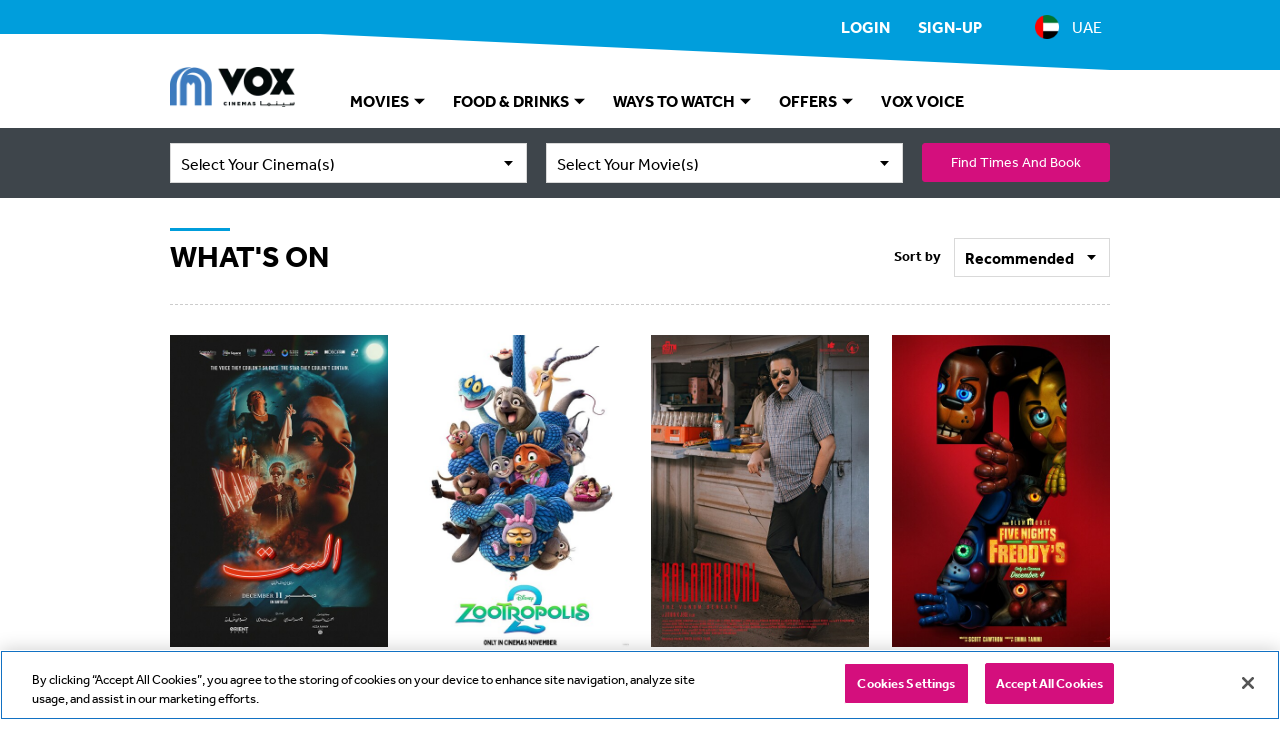

--- FILE ---
content_type: text/html;charset=UTF-8
request_url: https://uae.voxcinemas.com/movies/whatson
body_size: 47359
content:
<!DOCTYPE html>
<html lang="en" dir="ltr">
    <head>
                <script type="importmap" data-ot-ignore>
        {
            "imports": {
                    "/assets/javascript/braze.js": "/assets/javascript/braze-c8e938f74b03c1e6ceb144553bde3e72.js",
                    "/assets/javascript/ga.js": "/assets/javascript/ga-cc7eda7a40f03363dcb7605f53f2ab4e.js",
                    "/assets/javascript/ga-ecommerce.js": "/assets/javascript/ga-ecommerce-4020a2a28065c2aff85f3b50e7a443dd.js",
                    "/assets/javascript/ga-ecommerce-cart.js": "/assets/javascript/ga-ecommerce-cart-603b38f39842ae9863c7916b35a8a018.js",
                    "/assets/javascript/ga-ecommerce-item-list.js": "/assets/javascript/ga-ecommerce-item-list-f6c2559384acb540336187fe77935bbc.js",
                    "/assets/javascript/ga-ecommerce-slot.js": "/assets/javascript/ga-ecommerce-slot-16c7e82521f7b2e04f24a294d5628da3.js",
                    "/assets/javascript/ga-instance.js": "/assets/javascript/ga-instance-9276e4ebffc495a96abd4c4a868b0a1d.js",
                    "/assets/javascript/log.js": "/assets/javascript/log-309fc09be2776361bd1195033ae813e7.js",
                    "/assets/javascript/onetrust.js": "/assets/javascript/onetrust-faf794ea5b14be16ebbf839874fa6041.js",
                    "/assets/javascript/platform.js": "/assets/javascript/platform-af829e9cca0fd268e1e2d644fbde66b9.js",
                    "/assets/javascript/tower.js": "/assets/javascript/tower-4a232697255e01d358a10d852a0f5a13.js",
                    "/assets/javascript/uuid.js": "/assets/javascript/uuid-5c8fc36be6227986b44b259c33164d73.js",
                    "/assets/javascript/voxlytics.js": "/assets/javascript/voxlytics-3fd7664ae3932bce5cea9dc11e7e8994.js"
            }
        }
    </script>


                    <script src="https://cdn.cookielaw.org/consent/875eb283-28ea-45f1-b220-2282bbb56c28/OtAutoBlock.js" type="text/javascript" data-ot-ignore></script>


                    <!-- OneTrust Cookies Consent Notice start -->
    <script src="https://cdn.cookielaw.org/scripttemplates/otSDKStub.js" type="text/javascript" charset="UTF-8"  class="" data-domain-script="875eb283-28ea-45f1-b220-2282bbb56c28"data-document-language="true" data-ot-ignore></script>
    <script type="text/javascript" data-ot-ignore>
        function OptanonWrapper() {}
    </script>
    <!-- OneTrust Cookies Consent Notice end -->

        <script type="module" data-ot-ignore>
            import { default as Consent } from '/assets/javascript/onetrust-faf794ea5b14be16ebbf839874fa6041.js';

            (function() {
                if (Consent) {
                    window.Consent = new Consent();

                    if (window.OneTrust) {
                        window.OneTrust.OnConsentChanged((event) => {
                            window.Consent.updateCategories(event.detail);

                            const performance = window.Consent.allowsPerformance();
                            const targeting = window.Consent.allowsTargeting();

                            if (window.Voxlytics) {
                                window.Voxlytics.getPlatform().updateConsent(performance, targeting);
                            }
                        });
                    }
                }
            })();
        </script>


            <script>
    window.dataLayer = window.dataLayer || [];
</script>
        <script>
            function gtag(){ dataLayer.push(arguments); }
            gtag('js', new Date());
                gtag('config', 'G-HJTQVCGYMM', {'transport_type':'beacon'});
        </script>
    <script type="module" data-ot-ignore>
        import * as GoogleAnalytics from '/assets/javascript/ga-cc7eda7a40f03363dcb7605f53f2ab4e.js';

        (function() {
            if (GoogleAnalytics) {
                window.GoogleAnalytics = GoogleAnalytics;

                    const config = {
                        debug: false,
                        containerId: 'GTM-5PMMF4',
                        measurementId: 'G-HJTQVCGYMM',
                    };

                    GoogleAnalytics.configure(config);


                GoogleAnalytics.requestClientData('virtual_pv')
                        .then((data) => {
                            let title = window.location.pathname.split('/').pop();
                            let metaDescription = document.querySelector('meta[name="description"]');

                            Object.assign(data.page, {
                                url: window.location.href,
                                location: window.location.hostname,
                                path: window.location.pathname,
                                title: title ? title : 'home',
                                referral: document.referrer ? document.referrer : null,
                                description_length: metaDescription ? metaDescription.content.length : 0
                            });

                            GoogleAnalytics.push(data);

                                let userLoggedIn = false;
                                if (userLoggedIn) {
                                    GoogleAnalytics.trackClientEvent('custom_event', {
                                        event_category: 'membership',
                                        event_action: 'login',
                                        event_label: null,
                                        event_non_interaction: false
                                    });
                                }
                        });
            }
        })();
    </script>


        <title>New Movies Showing Now in Cinemas - Latest Movies | VOX Cinemas UAE</title>
        <meta charset="utf-8" />

            <meta name="viewport" content="width=device-width, initial-scale=1.0" />

            <script type="text/javascript" data-ot-ignore>
    ;window.NREUM||(NREUM={});NREUM.init={distributed_tracing:{enabled:true},privacy:{cookies_enabled:true},ajax:{deny_list:["bam.nr-data.net"]}};

    ;NREUM.loader_config={accountID:"1359645",trustKey:"1359645",agentID:"1120227502",licenseKey:"NRBR-b8d45923694eddb8f92",applicationID:"1120227502"};
    ;NREUM.info={beacon:"bam.nr-data.net",errorBeacon:"bam.nr-data.net",licenseKey:"NRBR-b8d45923694eddb8f92",applicationID:"1120227502",sa:1};
    ;/*! For license information please see nr-loader-spa-1.238.0.min.js.LICENSE.txt */
    (()=>{"use strict";var e,t,r={5763:(e,t,r)=>{r.d(t,{P_:()=>f,Mt:()=>p,C5:()=>s,DL:()=>v,OP:()=>T,lF:()=>D,Yu:()=>y,Dg:()=>h,CX:()=>c,GE:()=>b,sU:()=>_});var n=r(8632),i=r(9567);const o={beacon:n.ce.beacon,errorBeacon:n.ce.errorBeacon,licenseKey:void 0,applicationID:void 0,sa:void 0,queueTime:void 0,applicationTime:void 0,ttGuid:void 0,user:void 0,account:void 0,product:void 0,extra:void 0,jsAttributes:{},userAttributes:void 0,atts:void 0,transactionName:void 0,tNamePlain:void 0},a={};function s(e){if(!e)throw new Error("All info objects require an agent identifier!");if(!a[e])throw new Error("Info for ".concat(e," was never set"));return a[e]}function c(e,t){if(!e)throw new Error("All info objects require an agent identifier!");a[e]=(0,i.D)(t,o),(0,n.Qy)(e,a[e],"info")}var u=r(7056);const d=()=>{const e={blockSelector:"[data-nr-block]",maskInputOptions:{password:!0}};return{allow_bfcache:!0,privacy:{cookies_enabled:!0},ajax:{deny_list:void 0,block_internal:!0,enabled:!0,harvestTimeSeconds:10},distributed_tracing:{enabled:void 0,exclude_newrelic_header:void 0,cors_use_newrelic_header:void 0,cors_use_tracecontext_headers:void 0,allowed_origins:void 0},session:{domain:void 0,expiresMs:u.oD,inactiveMs:u.Hb},ssl:void 0,obfuscate:void 0,jserrors:{enabled:!0,harvestTimeSeconds:10},metrics:{enabled:!0},page_action:{enabled:!0,harvestTimeSeconds:30},page_view_event:{enabled:!0},page_view_timing:{enabled:!0,harvestTimeSeconds:30,long_task:!1},session_trace:{enabled:!0,harvestTimeSeconds:10},harvest:{tooManyRequestsDelay:60},session_replay:{enabled:!1,harvestTimeSeconds:60,sampleRate:.1,errorSampleRate:.1,maskTextSelector:"*",maskAllInputs:!0,get blockClass(){return"nr-block"},get ignoreClass(){return"nr-ignore"},get maskTextClass(){return"nr-mask"},get blockSelector(){return e.blockSelector},set blockSelector(t){e.blockSelector+=",".concat(t)},get maskInputOptions(){return e.maskInputOptions},set maskInputOptions(t){e.maskInputOptions={...t,password:!0}}},spa:{enabled:!0,harvestTimeSeconds:10}}},l={};function f(e){if(!e)throw new Error("All configuration objects require an agent identifier!");if(!l[e])throw new Error("Configuration for ".concat(e," was never set"));return l[e]}function h(e,t){if(!e)throw new Error("All configuration objects require an agent identifier!");l[e]=(0,i.D)(t,d()),(0,n.Qy)(e,l[e],"config")}function p(e,t){if(!e)throw new Error("All configuration objects require an agent identifier!");var r=f(e);if(r){for(var n=t.split("."),i=0;i<n.length-1;i++)if("object"!=typeof(r=r[n[i]]))return;r=r[n[n.length-1]]}return r}const g={accountID:void 0,trustKey:void 0,agentID:void 0,licenseKey:void 0,applicationID:void 0,xpid:void 0},m={};function v(e){if(!e)throw new Error("All loader-config objects require an agent identifier!");if(!m[e])throw new Error("LoaderConfig for ".concat(e," was never set"));return m[e]}function b(e,t){if(!e)throw new Error("All loader-config objects require an agent identifier!");m[e]=(0,i.D)(t,g),(0,n.Qy)(e,m[e],"loader_config")}const y=(0,n.mF)().o;var w=r(385),A=r(6818);const x={buildEnv:A.Re,bytesSent:{},queryBytesSent:{},customTransaction:void 0,disabled:!1,distMethod:A.gF,isolatedBacklog:!1,loaderType:void 0,maxBytes:3e4,offset:Math.floor(w._A?.performance?.timeOrigin||w._A?.performance?.timing?.navigationStart||Date.now()),onerror:void 0,origin:""+w._A.location,ptid:void 0,releaseIds:{},session:void 0,xhrWrappable:"function"==typeof w._A.XMLHttpRequest?.prototype?.addEventListener,version:A.q4,denyList:void 0},E={};function T(e){if(!e)throw new Error("All runtime objects require an agent identifier!");if(!E[e])throw new Error("Runtime for ".concat(e," was never set"));return E[e]}function _(e,t){if(!e)throw new Error("All runtime objects require an agent identifier!");E[e]=(0,i.D)(t,x),(0,n.Qy)(e,E[e],"runtime")}function D(e){return function(e){try{const t=s(e);return!!t.licenseKey&&!!t.errorBeacon&&!!t.applicationID}catch(e){return!1}}(e)}},9567:(e,t,r)=>{r.d(t,{D:()=>i});var n=r(50);function i(e,t){try{if(!e||"object"!=typeof e)return(0,n.Z)("Setting a Configurable requires an object as input");if(!t||"object"!=typeof t)return(0,n.Z)("Setting a Configurable requires a model to set its initial properties");const r=Object.create(Object.getPrototypeOf(t),Object.getOwnPropertyDescriptors(t)),o=0===Object.keys(r).length?e:r;for(let a in o)if(void 0!==e[a])try{"object"==typeof e[a]&&"object"==typeof t[a]?r[a]=i(e[a],t[a]):r[a]=e[a]}catch(e){(0,n.Z)("An error occurred while setting a property of a Configurable",e)}return r}catch(e){(0,n.Z)("An error occured while setting a Configurable",e)}}},6818:(e,t,r)=>{r.d(t,{Re:()=>i,gF:()=>o,q4:()=>n});const n="1.238.0",i="PROD",o="CDN"},385:(e,t,r)=>{r.d(t,{FN:()=>a,IF:()=>u,Nk:()=>l,Tt:()=>s,_A:()=>o,il:()=>n,pL:()=>c,v6:()=>i,w1:()=>d});const n="undefined"!=typeof window&&!!window.document,i="undefined"!=typeof WorkerGlobalScope&&("undefined"!=typeof self&&self instanceof WorkerGlobalScope&&self.navigator instanceof WorkerNavigator||"undefined"!=typeof globalThis&&globalThis instanceof WorkerGlobalScope&&globalThis.navigator instanceof WorkerNavigator),o=n?window:"undefined"!=typeof WorkerGlobalScope&&("undefined"!=typeof self&&self instanceof WorkerGlobalScope&&self||"undefined"!=typeof globalThis&&globalThis instanceof WorkerGlobalScope&&globalThis),a=""+o?.location,s=/iPad|iPhone|iPod/.test(navigator.userAgent),c=s&&"undefined"==typeof SharedWorker,u=(()=>{const e=navigator.userAgent.match(/Firefox[/\s](\d+\.\d+)/);return Array.isArray(e)&&e.length>=2?+e[1]:0})(),d=Boolean(n&&window.document.documentMode),l=!!navigator.sendBeacon},1117:(e,t,r)=>{r.d(t,{w:()=>o});var n=r(50);const i={agentIdentifier:"",ee:void 0};class o{constructor(e){try{if("object"!=typeof e)return(0,n.Z)("shared context requires an object as input");this.sharedContext={},Object.assign(this.sharedContext,i),Object.entries(e).forEach((e=>{let[t,r]=e;Object.keys(i).includes(t)&&(this.sharedContext[t]=r)}))}catch(e){(0,n.Z)("An error occured while setting SharedContext",e)}}}},8e3:(e,t,r)=>{r.d(t,{L:()=>d,R:()=>c});var n=r(8325),i=r(1284),o=r(4322),a=r(3325);const s={};function c(e,t){const r={staged:!1,priority:a.p[t]||0};u(e),s[e].get(t)||s[e].set(t,r)}function u(e){e&&(s[e]||(s[e]=new Map))}function d(){let e=arguments.length>0&&void 0!==arguments[0]?arguments[0]:"",t=arguments.length>1&&void 0!==arguments[1]?arguments[1]:"feature";if(u(e),!e||!s[e].get(t))return a(t);s[e].get(t).staged=!0;const r=[...s[e]];function a(t){const r=e?n.ee.get(e):n.ee,a=o.X.handlers;if(r.backlog&&a){var s=r.backlog[t],c=a[t];if(c){for(var u=0;s&&u<s.length;++u)l(s[u],c);(0,i.D)(c,(function(e,t){(0,i.D)(t,(function(t,r){r[0].on(e,r[1])}))}))}delete a[t],r.backlog[t]=null,r.emit("drain-"+t,[])}}r.every((e=>{let[t,r]=e;return r.staged}))&&(r.sort(((e,t)=>e[1].priority-t[1].priority)),r.forEach((e=>{let[t]=e;a(t)})))}function l(e,t){var r=e[1];(0,i.D)(t[r],(function(t,r){var n=e[0];if(r[0]===n){var i=r[1],o=e[3],a=e[2];i.apply(o,a)}}))}},8325:(e,t,r)=>{r.d(t,{A:()=>c,ee:()=>u});var n=r(8632),i=r(2210),o=r(5763);class a{constructor(e){this.contextId=e}}var s=r(3117);const c="nr@context:".concat(s.a),u=function e(t,r){var n={},s={},d={},f=!1;try{f=16===r.length&&(0,o.OP)(r).isolatedBacklog}catch(e){}var h={on:g,addEventListener:g,removeEventListener:function(e,t){var r=n[e];if(!r)return;for(var i=0;i<r.length;i++)r[i]===t&&r.splice(i,1)},emit:function(e,r,n,i,o){!1!==o&&(o=!0);if(u.aborted&&!i)return;t&&o&&t.emit(e,r,n);for(var a=p(n),c=m(e),d=c.length,l=0;l<d;l++)c[l].apply(a,r);var f=b()[s[e]];f&&f.push([h,e,r,a]);return a},get:v,listeners:m,context:p,buffer:function(e,t){const r=b();if(t=t||"feature",h.aborted)return;Object.entries(e||{}).forEach((e=>{let[n,i]=e;s[i]=t,t in r||(r[t]=[])}))},abort:l,aborted:!1,isBuffering:function(e){return!!b()[s[e]]},debugId:r,backlog:f?{}:t&&"object"==typeof t.backlog?t.backlog:{}};return h;function p(e){return e&&e instanceof a?e:e?(0,i.X)(e,c,(()=>new a(c))):new a(c)}function g(e,t){n[e]=m(e).concat(t)}function m(e){return n[e]||[]}function v(t){return d[t]=d[t]||e(h,t)}function b(){return h.backlog}}(void 0,"globalEE"),d=(0,n.fP)();function l(){u.aborted=!0,u.backlog={}}d.ee||(d.ee=u)},5546:(e,t,r)=>{r.d(t,{E:()=>n,p:()=>i});var n=r(8325).ee.get("handle");function i(e,t,r,i,o){o?(o.buffer([e],i),o.emit(e,t,r)):(n.buffer([e],i),n.emit(e,t,r))}},4322:(e,t,r)=>{r.d(t,{X:()=>o});var n=r(5546);o.on=a;var i=o.handlers={};function o(e,t,r,o){a(o||n.E,i,e,t,r)}function a(e,t,r,i,o){o||(o="feature"),e||(e=n.E);var a=t[o]=t[o]||{};(a[r]=a[r]||[]).push([e,i])}},3239:(e,t,r)=>{r.d(t,{bP:()=>s,iz:()=>c,m$:()=>a});var n=r(385);let i=!1,o=!1;try{const e={get passive(){return i=!0,!1},get signal(){return o=!0,!1}};n._A.addEventListener("test",null,e),n._A.removeEventListener("test",null,e)}catch(e){}function a(e,t){return i||o?{capture:!!e,passive:i,signal:t}:!!e}function s(e,t){let r=arguments.length>2&&void 0!==arguments[2]&&arguments[2],n=arguments.length>3?arguments[3]:void 0;window.addEventListener(e,t,a(r,n))}function c(e,t){let r=arguments.length>2&&void 0!==arguments[2]&&arguments[2],n=arguments.length>3?arguments[3]:void 0;document.addEventListener(e,t,a(r,n))}},3117:(e,t,r)=>{r.d(t,{a:()=>n});const n=(0,r(4402).Rl)()},4402:(e,t,r)=>{r.d(t,{Ht:()=>u,M:()=>c,Rl:()=>a,ky:()=>s});var n=r(385);const i="xxxxxxxx-xxxx-4xxx-yxxx-xxxxxxxxxxxx";function o(e,t){return e?15&e[t]:16*Math.random()|0}function a(){const e=n._A?.crypto||n._A?.msCrypto;let t,r=0;return e&&e.getRandomValues&&(t=e.getRandomValues(new Uint8Array(31))),i.split("").map((e=>"x"===e?o(t,++r).toString(16):"y"===e?(3&o()|8).toString(16):e)).join("")}function s(e){const t=n._A?.crypto||n._A?.msCrypto;let r,i=0;t&&t.getRandomValues&&(r=t.getRandomValues(new Uint8Array(31)));const a=[];for(var s=0;s<e;s++)a.push(o(r,++i).toString(16));return a.join("")}function c(){return s(16)}function u(){return s(32)}},7056:(e,t,r)=>{r.d(t,{Bq:()=>n,Hb:()=>o,oD:()=>i});const n="NRBA",i=144e5,o=18e5},7894:(e,t,r)=>{function n(){return Math.round(performance.now())}r.d(t,{z:()=>n})},7243:(e,t,r)=>{r.d(t,{e:()=>o});var n=r(385),i={};function o(e){if(e in i)return i[e];if(0===(e||"").indexOf("data:"))return{protocol:"data"};let t;var r=n._A?.location,o={};if(n.il)t=document.createElement("a"),t.href=e;else try{t=new URL(e,r.href)}catch(e){return o}o.port=t.port;var a=t.href.split("://");!o.port&&a[1]&&(o.port=a[1].split("/")[0].split("@").pop().split(":")[1]),o.port&&"0"!==o.port||(o.port="https"===a[0]?"443":"80"),o.hostname=t.hostname||r.hostname,o.pathname=t.pathname,o.protocol=a[0],"/"!==o.pathname.charAt(0)&&(o.pathname="/"+o.pathname);var s=!t.protocol||":"===t.protocol||t.protocol===r.protocol,c=t.hostname===r.hostname&&t.port===r.port;return o.sameOrigin=s&&(!t.hostname||c),"/"===o.pathname&&(i[e]=o),o}},50:(e,t,r)=>{function n(e,t){"function"==typeof console.warn&&(console.warn("New Relic: ".concat(e)),t&&console.warn(t))}r.d(t,{Z:()=>n})},2587:(e,t,r)=>{r.d(t,{N:()=>c,T:()=>u});var n=r(8325),i=r(5546),o=r(8e3),a=r(3325);const s={stn:[a.D.sessionTrace],err:[a.D.jserrors,a.D.metrics],ins:[a.D.pageAction],spa:[a.D.spa],sr:[a.D.sessionReplay,a.D.sessionTrace]};function c(e,t){const r=n.ee.get(t);e&&"object"==typeof e&&(Object.entries(e).forEach((e=>{let[t,n]=e;void 0===u[t]&&(s[t]?s[t].forEach((e=>{n?(0,i.p)("feat-"+t,[],void 0,e,r):(0,i.p)("block-"+t,[],void 0,e,r),(0,i.p)("rumresp-"+t,[Boolean(n)],void 0,e,r)})):n&&(0,i.p)("feat-"+t,[],void 0,void 0,r),u[t]=Boolean(n))})),Object.keys(s).forEach((e=>{void 0===u[e]&&(s[e]?.forEach((t=>(0,i.p)("rumresp-"+e,[!1],void 0,t,r))),u[e]=!1)})),(0,o.L)(t,a.D.pageViewEvent))}const u={}},2210:(e,t,r)=>{r.d(t,{X:()=>i});var n=Object.prototype.hasOwnProperty;function i(e,t,r){if(n.call(e,t))return e[t];var i=r();if(Object.defineProperty&&Object.keys)try{return Object.defineProperty(e,t,{value:i,writable:!0,enumerable:!1}),i}catch(e){}return e[t]=i,i}},1284:(e,t,r)=>{r.d(t,{D:()=>n});const n=(e,t)=>Object.entries(e||{}).map((e=>{let[r,n]=e;return t(r,n)}))},4351:(e,t,r)=>{r.d(t,{P:()=>o});var n=r(8325);const i=()=>{const e=new WeakSet;return(t,r)=>{if("object"==typeof r&&null!==r){if(e.has(r))return;e.add(r)}return r}};function o(e){try{return JSON.stringify(e,i())}catch(e){try{n.ee.emit("internal-error",[e])}catch(e){}}}},3960:(e,t,r)=>{r.d(t,{K:()=>a,b:()=>o});var n=r(3239);function i(){return"undefined"==typeof document||"complete"===document.readyState}function o(e,t){if(i())return e();(0,n.bP)("load",e,t)}function a(e){if(i())return e();(0,n.iz)("DOMContentLoaded",e)}},8632:(e,t,r)=>{r.d(t,{EZ:()=>u,Qy:()=>c,ce:()=>o,fP:()=>a,gG:()=>d,mF:()=>s});var n=r(7894),i=r(385);const o={beacon:"bam.nr-data.net",errorBeacon:"bam.nr-data.net"};function a(){return i._A.NREUM||(i._A.NREUM={}),void 0===i._A.newrelic&&(i._A.newrelic=i._A.NREUM),i._A.NREUM}function s(){let e=a();return e.o||(e.o={ST:i._A.setTimeout,SI:i._A.setImmediate,CT:i._A.clearTimeout,XHR:i._A.XMLHttpRequest,REQ:i._A.Request,EV:i._A.Event,PR:i._A.Promise,MO:i._A.MutationObserver,FETCH:i._A.fetch}),e}function c(e,t,r){let i=a();const o=i.initializedAgents||{},s=o[e]||{};return Object.keys(s).length||(s.initializedAt={ms:(0,n.z)(),date:new Date}),i.initializedAgents={...o,[e]:{...s,[r]:t}},i}function u(e,t){a()[e]=t}function d(){return function(){let e=a();const t=e.info||{};e.info={beacon:o.beacon,errorBeacon:o.errorBeacon,...t}}(),function(){let e=a();const t=e.init||{};e.init={...t}}(),s(),function(){let e=a();const t=e.loader_config||{};e.loader_config={...t}}(),a()}},7956:(e,t,r)=>{r.d(t,{N:()=>i});var n=r(3239);function i(e){let t=arguments.length>1&&void 0!==arguments[1]&&arguments[1],r=arguments.length>2?arguments[2]:void 0,i=arguments.length>3?arguments[3]:void 0;return void(0,n.iz)("visibilitychange",(function(){if(t)return void("hidden"==document.visibilityState&&e());e(document.visibilityState)}),r,i)}},1214:(e,t,r)=>{r.d(t,{em:()=>b,u5:()=>j,QU:()=>O,_L:()=>I,Gm:()=>H,Lg:()=>L,BV:()=>G,Kf:()=>K});var n=r(8325),i=r(3117);const o="nr@original:".concat(i.a);var a=Object.prototype.hasOwnProperty,s=!1;function c(e,t){return e||(e=n.ee),r.inPlace=function(e,t,n,i,o){n||(n="");const a="-"===n.charAt(0);for(let s=0;s<t.length;s++){const c=t[s],u=e[c];d(u)||(e[c]=r(u,a?c+n:n,i,c,o))}},r.flag=o,r;function r(t,r,n,s,c){return d(t)?t:(r||(r=""),nrWrapper[o]=t,function(e,t,r){if(Object.defineProperty&&Object.keys)try{return Object.keys(e).forEach((function(r){Object.defineProperty(t,r,{get:function(){return e[r]},set:function(t){return e[r]=t,t}})})),t}catch(e){u([e],r)}for(var n in e)a.call(e,n)&&(t[n]=e[n])}(t,nrWrapper,e),nrWrapper);function nrWrapper(){var o,a,d,l;try{a=this,o=[...arguments],d="function"==typeof n?n(o,a):n||{}}catch(t){u([t,"",[o,a,s],d],e)}i(r+"start",[o,a,s],d,c);try{return l=t.apply(a,o)}catch(e){throw i(r+"err",[o,a,e],d,c),e}finally{i(r+"end",[o,a,l],d,c)}}}function i(r,n,i,o){if(!s||t){var a=s;s=!0;try{e.emit(r,n,i,t,o)}catch(t){u([t,r,n,i],e)}s=a}}}function u(e,t){t||(t=n.ee);try{t.emit("internal-error",e)}catch(e){}}function d(e){return!(e&&e instanceof Function&&e.apply&&!e[o])}var l=r(2210),f=r(385);const h={},p=f._A.XMLHttpRequest,g="addEventListener",m="removeEventListener",v="nr@wrapped:".concat(n.A);function b(e){var t=function(e){return(e||n.ee).get("events")}(e);if(h[t.debugId]++)return t;h[t.debugId]=1;var r=c(t,!0);function i(e){r.inPlace(e,[g,m],"-",o)}function o(e,t){return e[1]}return"getPrototypeOf"in Object&&(f.il&&y(document,i),y(f._A,i),y(p.prototype,i)),t.on(g+"-start",(function(e,t){var n=e[1];if(null!==n&&("function"==typeof n||"object"==typeof n)){var i=(0,l.X)(n,v,(function(){var e={object:function(){if("function"!=typeof n.handleEvent)return;return n.handleEvent.apply(n,arguments)},function:n}[typeof n];return e?r(e,"fn-",null,e.name||"anonymous"):n}));this.wrapped=e[1]=i}})),t.on(m+"-start",(function(e){e[1]=this.wrapped||e[1]})),t}function y(e,t){let r=e;for(;"object"==typeof r&&!Object.prototype.hasOwnProperty.call(r,g);)r=Object.getPrototypeOf(r);for(var n=arguments.length,i=new Array(n>2?n-2:0),o=2;o<n;o++)i[o-2]=arguments[o];r&&t(r,...i)}var w="fetch-",A=w+"body-",x=["arrayBuffer","blob","json","text","formData"],E=f._A.Request,T=f._A.Response,_="prototype";const D={};function j(e){const t=function(e){return(e||n.ee).get("fetch")}(e);if(!(E&&T&&f._A.fetch))return t;if(D[t.debugId]++)return t;function r(e,r,i){var o=e[r];"function"==typeof o&&(e[r]=function(){var e,r=[...arguments],a={};t.emit(i+"before-start",[r],a),a[n.A]&&a[n.A].dt&&(e=a[n.A].dt);var s=o.apply(this,r);return t.emit(i+"start",[r,e],s),s.then((function(e){return t.emit(i+"end",[null,e],s),e}),(function(e){throw t.emit(i+"end",[e],s),e}))})}return D[t.debugId]=1,x.forEach((e=>{r(E[_],e,A),r(T[_],e,A)})),r(f._A,"fetch",w),t.on(w+"end",(function(e,r){var n=this;if(r){var i=r.headers.get("content-length");null!==i&&(n.rxSize=i),t.emit(w+"done",[null,r],n)}else t.emit(w+"done",[e],n)})),t}const C={},N=["pushState","replaceState"];function O(e){const t=function(e){return(e||n.ee).get("history")}(e);return!f.il||C[t.debugId]++||(C[t.debugId]=1,c(t).inPlace(window.history,N,"-")),t}var S=r(3239);const P={},R=["appendChild","insertBefore","replaceChild"];function I(e){const t=function(e){return(e||n.ee).get("jsonp")}(e);if(!f.il||P[t.debugId])return t;P[t.debugId]=!0;var r=c(t),i=/[?&](?:callback|cb)=([^&#]+)/,o=/(.*)\.([^.]+)/,a=/^(\w+)(\.|$)(.*)$/;function s(e,t){if(!e)return t;const r=e.match(a),n=r[1];return s(r[3],t[n])}return r.inPlace(Node.prototype,R,"dom-"),t.on("dom-start",(function(e){!function(e){if(!e||"string"!=typeof e.nodeName||"script"!==e.nodeName.toLowerCase())return;if("function"!=typeof e.addEventListener)return;var n=(a=e.src,c=a.match(i),c?c[1]:null);var a,c;if(!n)return;var u=function(e){var t=e.match(o);if(t&&t.length>=3)return{key:t[2],parent:s(t[1],window)};return{key:e,parent:window}}(n);if("function"!=typeof u.parent[u.key])return;var d={};function l(){t.emit("jsonp-end",[],d),e.removeEventListener("load",l,(0,S.m$)(!1)),e.removeEventListener("error",f,(0,S.m$)(!1))}function f(){t.emit("jsonp-error",[],d),t.emit("jsonp-end",[],d),e.removeEventListener("load",l,(0,S.m$)(!1)),e.removeEventListener("error",f,(0,S.m$)(!1))}r.inPlace(u.parent,[u.key],"cb-",d),e.addEventListener("load",l,(0,S.m$)(!1)),e.addEventListener("error",f,(0,S.m$)(!1)),t.emit("new-jsonp",[e.src],d)}(e[0])})),t}const k={};function H(e){const t=function(e){return(e||n.ee).get("mutation")}(e);if(!f.il||k[t.debugId])return t;k[t.debugId]=!0;var r=c(t),i=f._A.MutationObserver;return i&&(window.MutationObserver=function(e){return this instanceof i?new i(r(e,"fn-")):i.apply(this,arguments)},MutationObserver.prototype=i.prototype),t}const z={};function L(e){const t=function(e){return(e||n.ee).get("promise")}(e);if(z[t.debugId])return t;z[t.debugId]=!0;var r=t.context,i=c(t),a=f._A.Promise;return a&&function(){function e(r){var n=t.context(),o=i(r,"executor-",n,null,!1);const s=Reflect.construct(a,[o],e);return t.context(s).getCtx=function(){return n},s}f._A.Promise=e,Object.defineProperty(e,"name",{value:"Promise"}),e.toString=function(){return a.toString()},Object.setPrototypeOf(e,a),["all","race"].forEach((function(r){const n=a[r];e[r]=function(e){let i=!1;[...e||[]].forEach((e=>{this.resolve(e).then(a("all"===r),a(!1))}));const o=n.apply(this,arguments);return o;function a(e){return function(){t.emit("propagate",[null,!i],o,!1,!1),i=i||!e}}}})),["resolve","reject"].forEach((function(r){const n=a[r];e[r]=function(e){const r=n.apply(this,arguments);return e!==r&&t.emit("propagate",[e,!0],r,!1,!1),r}})),e.prototype=a.prototype;const n=a.prototype.then;a.prototype.then=function(){var e=this,o=r(e);o.promise=e;for(var a=arguments.length,s=new Array(a),c=0;c<a;c++)s[c]=arguments[c];s[0]=i(s[0],"cb-",o,null,!1),s[1]=i(s[1],"cb-",o,null,!1);const u=n.apply(this,s);return o.nextPromise=u,t.emit("propagate",[e,!0],u,!1,!1),u},a.prototype.then[o]=n,t.on("executor-start",(function(e){e[0]=i(e[0],"resolve-",this,null,!1),e[1]=i(e[1],"resolve-",this,null,!1)})),t.on("executor-err",(function(e,t,r){e[1](r)})),t.on("cb-end",(function(e,r,n){t.emit("propagate",[n,!0],this.nextPromise,!1,!1)})),t.on("propagate",(function(e,r,n){this.getCtx&&!r||(this.getCtx=function(){if(e instanceof Promise)var r=t.context(e);return r&&r.getCtx?r.getCtx():this})}))}(),t}const M={},B="setTimeout",F="setInterval",U="clearTimeout",q="-start",Z="-",V=[B,"setImmediate",F,U,"clearImmediate"];function G(e){const t=function(e){return(e||n.ee).get("timer")}(e);if(M[t.debugId]++)return t;M[t.debugId]=1;var r=c(t);return r.inPlace(f._A,V.slice(0,2),B+Z),r.inPlace(f._A,V.slice(2,3),F+Z),r.inPlace(f._A,V.slice(3),U+Z),t.on(F+q,(function(e,t,n){e[0]=r(e[0],"fn-",null,n)})),t.on(B+q,(function(e,t,n){this.method=n,this.timerDuration=isNaN(e[1])?0:+e[1],e[0]=r(e[0],"fn-",this,n)})),t}var W=r(50);const X={},Q=["open","send"];function K(e){var t=e||n.ee;const r=function(e){return(e||n.ee).get("xhr")}(t);if(X[r.debugId]++)return r;X[r.debugId]=1,b(t);var i=c(r),o=f._A.XMLHttpRequest,a=f._A.MutationObserver,s=f._A.Promise,u=f._A.setInterval,d="readystatechange",l=["onload","onerror","onabort","onloadstart","onloadend","onprogress","ontimeout"],h=[],p=f._A.XMLHttpRequest=function(e){const t=new o(e),n=r.context(t);try{r.emit("new-xhr",[t],n),t.addEventListener(d,(a=n,function(){var e=this;e.readyState>3&&!a.resolved&&(a.resolved=!0,r.emit("xhr-resolved",[],e)),i.inPlace(e,l,"fn-",A)}),(0,S.m$)(!1))}catch(e){(0,W.Z)("An error occurred while intercepting XHR",e);try{r.emit("internal-error",[e])}catch(e){}}var a;return t};function g(e,t){i.inPlace(t,["onreadystatechange"],"fn-",A)}if(function(e,t){for(var r in e)t[r]=e[r]}(o,p),p.prototype=o.prototype,i.inPlace(p.prototype,Q,"-xhr-",A),r.on("send-xhr-start",(function(e,t){g(e,t),function(e){h.push(e),a&&(m?m.then(w):u?u(w):(v=-v,y.data=v))}(t)})),r.on("open-xhr-start",g),a){var m=s&&s.resolve();if(!u&&!s){var v=1,y=document.createTextNode(v);new a(w).observe(y,{characterData:!0})}}else t.on("fn-end",(function(e){e[0]&&e[0].type===d||w()}));function w(){for(var e=0;e<h.length;e++)g(0,h[e]);h.length&&(h=[])}function A(e,t){return t}return r}},7825:(e,t,r)=>{r.d(t,{t:()=>n});const n=r(3325).D.ajax},6660:(e,t,r)=>{r.d(t,{t:()=>n});const n=r(3325).D.jserrors},3081:(e,t,r)=>{r.d(t,{gF:()=>o,mY:()=>i,t9:()=>n,vz:()=>s,xS:()=>a});const n=r(3325).D.metrics,i="sm",o="cm",a="storeSupportabilityMetrics",s="storeEventMetrics"},4649:(e,t,r)=>{r.d(t,{t:()=>n});const n=r(3325).D.pageAction},7633:(e,t,r)=>{r.d(t,{Dz:()=>i,OJ:()=>a,qw:()=>o,t9:()=>n});const n=r(3325).D.pageViewEvent,i="firstbyte",o="domcontent",a="windowload"},9251:(e,t,r)=>{r.d(t,{t:()=>n});const n=r(3325).D.pageViewTiming},3614:(e,t,r)=>{r.d(t,{BST_RESOURCE:()=>i,END:()=>s,FEATURE_NAME:()=>n,FN_END:()=>u,FN_START:()=>c,PUSH_STATE:()=>d,RESOURCE:()=>o,START:()=>a});const n=r(3325).D.sessionTrace,i="bstResource",o="resource",a="-start",s="-end",c="fn"+a,u="fn"+s,d="pushState"},7836:(e,t,r)=>{r.d(t,{BODY:()=>x,CB_END:()=>E,CB_START:()=>u,END:()=>A,FEATURE_NAME:()=>i,FETCH:()=>_,FETCH_BODY:()=>v,FETCH_DONE:()=>m,FETCH_START:()=>g,FN_END:()=>c,FN_START:()=>s,INTERACTION:()=>f,INTERACTION_API:()=>d,INTERACTION_EVENTS:()=>o,JSONP_END:()=>b,JSONP_NODE:()=>p,JS_TIME:()=>T,MAX_TIMER_BUDGET:()=>a,REMAINING:()=>l,SPA_NODE:()=>h,START:()=>w,originalSetTimeout:()=>y});var n=r(5763);const i=r(3325).D.spa,o=["click","submit","keypress","keydown","keyup","change"],a=999,s="fn-start",c="fn-end",u="cb-start",d="api-ixn-",l="remaining",f="interaction",h="spaNode",p="jsonpNode",g="fetch-start",m="fetch-done",v="fetch-body-",b="jsonp-end",y=n.Yu.ST,w="-start",A="-end",x="-body",E="cb"+A,T="jsTime",_="fetch"},5938:(e,t,r)=>{r.d(t,{W:()=>o});var n=r(5763),i=r(8325);class o{constructor(e,t,r){this.agentIdentifier=e,this.aggregator=t,this.ee=i.ee.get(e,(0,n.OP)(this.agentIdentifier).isolatedBacklog),this.featureName=r,this.blocked=!1}}},9144:(e,t,r)=>{r.d(t,{j:()=>m});var n=r(3325),i=r(5763),o=r(5546),a=r(8325),s=r(7894),c=r(8e3),u=r(3960),d=r(385),l=r(50),f=r(3081),h=r(8632);function p(){const e=(0,h.gG)();["setErrorHandler","finished","addToTrace","inlineHit","addRelease","addPageAction","setCurrentRouteName","setPageViewName","setCustomAttribute","interaction","noticeError","setUserId","setApplicationVersion"].forEach((t=>{e[t]=function(){for(var r=arguments.length,n=new Array(r),i=0;i<r;i++)n[i]=arguments[i];return function(t){for(var r=arguments.length,n=new Array(r>1?r-1:0),i=1;i<r;i++)n[i-1]=arguments[i];let o=[];return Object.values(e.initializedAgents).forEach((e=>{e.exposed&&e.api[t]&&o.push(e.api[t](...n))})),o.length>1?o:o[0]}(t,...n)}}))}var g=r(2587);function m(e){let t=arguments.length>1&&void 0!==arguments[1]?arguments[1]:{},m=arguments.length>2?arguments[2]:void 0,v=arguments.length>3?arguments[3]:void 0,{init:b,info:y,loader_config:w,runtime:A={loaderType:m},exposed:x=!0}=t;const E=(0,h.gG)();y||(b=E.init,y=E.info,w=E.loader_config),(0,i.Dg)(e,b||{}),(0,i.GE)(e,w||{}),y.jsAttributes??={},d.v6&&(y.jsAttributes.isWorker=!0),(0,i.CX)(e,y);const T=(0,i.P_)(e);A.denyList=[...T.ajax?.deny_list||[],...T.ajax?.block_internal?[y.beacon,y.errorBeacon]:[]],(0,i.sU)(e,A),p();const _=function(e,t){t||(0,c.R)(e,"api");const h={};var p=a.ee.get(e),g=p.get("tracer"),m="api-",v=m+"ixn-";function b(t,r,n,o){const a=(0,i.C5)(e);return null===r?delete a.jsAttributes[t]:(0,i.CX)(e,{...a,jsAttributes:{...a.jsAttributes,[t]:r}}),A(m,n,!0,o||null===r?"session":void 0)(t,r)}function y(){}["setErrorHandler","finished","addToTrace","inlineHit","addRelease"].forEach((e=>h[e]=A(m,e,!0,"api"))),h.addPageAction=A(m,"addPageAction",!0,n.D.pageAction),h.setCurrentRouteName=A(m,"routeName",!0,n.D.spa),h.setPageViewName=function(t,r){if("string"==typeof t)return"/"!==t.charAt(0)&&(t="/"+t),(0,i.OP)(e).customTransaction=(r||"http://custom.transaction")+t,A(m,"setPageViewName",!0)()},h.setCustomAttribute=function(e,t){let r=arguments.length>2&&void 0!==arguments[2]&&arguments[2];if("string"==typeof e){if(["string","number"].includes(typeof t)||null===t)return b(e,t,"setCustomAttribute",r);(0,l.Z)("Failed to execute setCustomAttribute.\nNon-null value must be a string or number type, but a type of <".concat(typeof t,"> was provided."))}else(0,l.Z)("Failed to execute setCustomAttribute.\nName must be a string type, but a type of <".concat(typeof e,"> was provided."))},h.setUserId=function(e){if("string"==typeof e||null===e)return b("enduser.id",e,"setUserId",!0);(0,l.Z)("Failed to execute setUserId.\nNon-null value must be a string type, but a type of <".concat(typeof e,"> was provided."))},h.setApplicationVersion=function(e){if("string"==typeof e||null===e)return b("application.version",e,"setApplicationVersion",!1);(0,l.Z)("Failed to execute setApplicationVersion. Expected <String | null>, but got <".concat(typeof e,">."))},h.interaction=function(){return(new y).get()};var w=y.prototype={createTracer:function(e,t){var r={},i=this,a="function"==typeof t;return(0,o.p)(v+"tracer",[(0,s.z)(),e,r],i,n.D.spa,p),function(){if(g.emit((a?"":"no-")+"fn-start",[(0,s.z)(),i,a],r),a)try{return t.apply(this,arguments)}catch(e){throw g.emit("fn-err",[arguments,this,e],r),e}finally{g.emit("fn-end",[(0,s.z)()],r)}}}};function A(e,t,r,i){return function(){return(0,o.p)(f.xS,["API/"+t+"/called"],void 0,n.D.metrics,p),i&&(0,o.p)(e+t,[(0,s.z)(),...arguments],r?null:this,i,p),r?void 0:this}}function x(){r.e(111).then(r.bind(r,7438)).then((t=>{let{setAPI:r}=t;r(e),(0,c.L)(e,"api")})).catch((()=>(0,l.Z)("Downloading runtime APIs failed...")))}return["actionText","setName","setAttribute","save","ignore","onEnd","getContext","end","get"].forEach((e=>{w[e]=A(v,e,void 0,n.D.spa)})),h.noticeError=function(e,t){"string"==typeof e&&(e=new Error(e)),(0,o.p)(f.xS,["API/noticeError/called"],void 0,n.D.metrics,p),(0,o.p)("err",[e,(0,s.z)(),!1,t],void 0,n.D.jserrors,p)},d.il?(0,u.b)((()=>x()),!0):x(),h}(e,v);return(0,h.Qy)(e,_,"api"),(0,h.Qy)(e,x,"exposed"),(0,h.EZ)("activatedFeatures",g.T),_}},3325:(e,t,r)=>{r.d(t,{D:()=>n,p:()=>i});const n={ajax:"ajax",jserrors:"jserrors",metrics:"metrics",pageAction:"page_action",pageViewEvent:"page_view_event",pageViewTiming:"page_view_timing",sessionReplay:"session_replay",sessionTrace:"session_trace",spa:"spa"},i={[n.pageViewEvent]:1,[n.pageViewTiming]:2,[n.metrics]:3,[n.jserrors]:4,[n.ajax]:5,[n.sessionTrace]:6,[n.pageAction]:7,[n.spa]:8,[n.sessionReplay]:9}}},n={};function i(e){var t=n[e];if(void 0!==t)return t.exports;var o=n[e]={exports:{}};return r[e](o,o.exports,i),o.exports}i.m=r,i.d=(e,t)=>{for(var r in t)i.o(t,r)&&!i.o(e,r)&&Object.defineProperty(e,r,{enumerable:!0,get:t[r]})},i.f={},i.e=e=>Promise.all(Object.keys(i.f).reduce(((t,r)=>(i.f[r](e,t),t)),[])),i.u=e=>"nr-spa.1097a448-1.238.0.min.js",i.o=(e,t)=>Object.prototype.hasOwnProperty.call(e,t),e={},t="NRBA-1.238.0.PROD:",i.l=(r,n,o,a)=>{if(e[r])e[r].push(n);else{var s,c;if(void 0!==o)for(var u=document.getElementsByTagName("script"),d=0;d<u.length;d++){var l=u[d];if(l.getAttribute("src")==r||l.getAttribute("data-webpack")==t+o){s=l;break}}s||(c=!0,(s=document.createElement("script")).charset="utf-8",s.timeout=120,i.nc&&s.setAttribute("nonce",i.nc),s.setAttribute("data-webpack",t+o),s.src=r),e[r]=[n];var f=(t,n)=>{s.onerror=s.onload=null,clearTimeout(h);var i=e[r];if(delete e[r],s.parentNode&&s.parentNode.removeChild(s),i&&i.forEach((e=>e(n))),t)return t(n)},h=setTimeout(f.bind(null,void 0,{type:"timeout",target:s}),12e4);s.onerror=f.bind(null,s.onerror),s.onload=f.bind(null,s.onload),c&&document.head.appendChild(s)}},i.r=e=>{"undefined"!=typeof Symbol&&Symbol.toStringTag&&Object.defineProperty(e,Symbol.toStringTag,{value:"Module"}),Object.defineProperty(e,"__esModule",{value:!0})},i.p="https://js-agent.newrelic.com/",(()=>{var e={801:0,92:0};i.f.j=(t,r)=>{var n=i.o(e,t)?e[t]:void 0;if(0!==n)if(n)r.push(n[2]);else{var o=new Promise(((r,i)=>n=e[t]=[r,i]));r.push(n[2]=o);var a=i.p+i.u(t),s=new Error;i.l(a,(r=>{if(i.o(e,t)&&(0!==(n=e[t])&&(e[t]=void 0),n)){var o=r&&("load"===r.type?"missing":r.type),a=r&&r.target&&r.target.src;s.message="Loading chunk "+t+" failed.\n("+o+": "+a+")",s.name="ChunkLoadError",s.type=o,s.request=a,n[1](s)}}),"chunk-"+t,t)}};var t=(t,r)=>{var n,o,[a,s,c]=r,u=0;if(a.some((t=>0!==e[t]))){for(n in s)i.o(s,n)&&(i.m[n]=s[n]);if(c)c(i)}for(t&&t(r);u<a.length;u++)o=a[u],i.o(e,o)&&e[o]&&e[o][0](),e[o]=0},r=self["webpackChunk:NRBA-1.238.0.PROD"]=self["webpackChunk:NRBA-1.238.0.PROD"]||[];r.forEach(t.bind(null,0)),r.push=t.bind(null,r.push.bind(r))})(),(()=>{var e=i(50);class t{addPageAction(t,r){(0,e.Z)("Call to agent api addPageAction failed. The session trace feature is not currently initialized.")}setPageViewName(t,r){(0,e.Z)("Call to agent api setPageViewName failed. The page view feature is not currently initialized.")}setCustomAttribute(t,r,n){(0,e.Z)("Call to agent api setCustomAttribute failed. The js errors feature is not currently initialized.")}noticeError(t,r){(0,e.Z)("Call to agent api noticeError failed. The js errors feature is not currently initialized.")}setUserId(t){(0,e.Z)("Call to agent api setUserId failed. The js errors feature is not currently initialized.")}setApplicationVersion(t){(0,e.Z)("Call to agent api setApplicationVersion failed. The agent is not currently initialized.")}setErrorHandler(t){(0,e.Z)("Call to agent api setErrorHandler failed. The js errors feature is not currently initialized.")}finished(t){(0,e.Z)("Call to agent api finished failed. The page action feature is not currently initialized.")}addRelease(t,r){(0,e.Z)("Call to agent api addRelease failed. The agent is not currently initialized.")}}var r=i(3325),n=i(5763);const o=Object.values(r.D);function a(e){const t={};return o.forEach((r=>{t[r]=function(e,t){return!1!==(0,n.Mt)(t,"".concat(e,".enabled"))}(r,e)})),t}var s=i(9144);var c=i(5546),u=i(385),d=i(8e3),l=i(5938),f=i(3960);class h extends l.W{constructor(e,t,r){let n=!(arguments.length>3&&void 0!==arguments[3])||arguments[3];super(e,t,r),this.auto=n,this.abortHandler,this.featAggregate,this.onAggregateImported,n&&(0,d.R)(e,r)}importAggregator(){let t=arguments.length>0&&void 0!==arguments[0]?arguments[0]:{};if(this.featAggregate||!this.auto)return;const r=u.il&&!0===(0,n.Mt)(this.agentIdentifier,"privacy.cookies_enabled");let o;this.onAggregateImported=new Promise((e=>{o=e}));const a=async()=>{let n;try{if(r){const{setupAgentSession:e}=await i.e(111).then(i.bind(i,3228));n=e(this.agentIdentifier)}}catch(t){(0,e.Z)("A problem occurred when starting up session manager. This page will not start or extend any session.",t)}try{if(!this.shouldImportAgg(this.featureName,n))return(0,d.L)(this.agentIdentifier,this.featureName),void o(!1);const{lazyFeatureLoader:e}=await i.e(111).then(i.bind(i,8582)),{Aggregate:r}=await e(this.featureName,"aggregate");this.featAggregate=new r(this.agentIdentifier,this.aggregator,t),o(!0)}catch(t){(0,e.Z)("Downloading and initializing ".concat(this.featureName," failed..."),t),this.abortHandler?.(),o(!1)}};u.il?(0,f.b)((()=>a()),!0):a()}shouldImportAgg(e,t){return e!==r.D.sessionReplay||!!n.Yu.MO&&(!1!==(0,n.Mt)(this.agentIdentifier,"session_trace.enabled")&&(!!t?.isNew||!!t?.state.sessionReplay))}}var p=i(7633),g=i(7894);class m extends h{static featureName=p.t9;constructor(e,t){let i=!(arguments.length>2&&void 0!==arguments[2])||arguments[2];if(super(e,t,p.t9,i),("undefined"==typeof PerformanceNavigationTiming||u.Tt)&&"undefined"!=typeof PerformanceTiming){const t=(0,n.OP)(e);t[p.Dz]=Math.max(Date.now()-t.offset,0),(0,f.K)((()=>t[p.qw]=Math.max((0,g.z)()-t[p.Dz],0))),(0,f.b)((()=>{const e=(0,g.z)();t[p.OJ]=Math.max(e-t[p.Dz],0),(0,c.p)("timing",["load",e],void 0,r.D.pageViewTiming,this.ee)}))}this.importAggregator()}}var v=i(1117),b=i(1284);class y extends v.w{constructor(e){super(e),this.aggregatedData={}}store(e,t,r,n,i){var o=this.getBucket(e,t,r,i);return o.metrics=function(e,t){t||(t={count:0});return t.count+=1,(0,b.D)(e,(function(e,r){t[e]=w(r,t[e])})),t}(n,o.metrics),o}merge(e,t,r,n,i){var o=this.getBucket(e,t,n,i);if(o.metrics){var a=o.metrics;a.count+=r.count,(0,b.D)(r,(function(e,t){if("count"!==e){var n=a[e],i=r[e];i&&!i.c?a[e]=w(i.t,n):a[e]=function(e,t){if(!t)return e;t.c||(t=A(t.t));return t.min=Math.min(e.min,t.min),t.max=Math.max(e.max,t.max),t.t+=e.t,t.sos+=e.sos,t.c+=e.c,t}(i,a[e])}}))}else o.metrics=r}storeMetric(e,t,r,n){var i=this.getBucket(e,t,r);return i.stats=w(n,i.stats),i}getBucket(e,t,r,n){this.aggregatedData[e]||(this.aggregatedData[e]={});var i=this.aggregatedData[e][t];return i||(i=this.aggregatedData[e][t]={params:r||{}},n&&(i.custom=n)),i}get(e,t){return t?this.aggregatedData[e]&&this.aggregatedData[e][t]:this.aggregatedData[e]}take(e){for(var t={},r="",n=!1,i=0;i<e.length;i++)t[r=e[i]]=x(this.aggregatedData[r]),t[r].length&&(n=!0),delete this.aggregatedData[r];return n?t:null}}function w(e,t){return null==e?function(e){e?e.c++:e={c:1};return e}(t):t?(t.c||(t=A(t.t)),t.c+=1,t.t+=e,t.sos+=e*e,e>t.max&&(t.max=e),e<t.min&&(t.min=e),t):{t:e}}function A(e){return{t:e,min:e,max:e,sos:e*e,c:1}}function x(e){return"object"!=typeof e?[]:(0,b.D)(e,E)}function E(e,t){return t}var T=i(8632),_=i(4402),D=i(4351);var j=i(7956),C=i(3239),N=i(9251);class O extends h{static featureName=N.t;constructor(e,t){let r=!(arguments.length>2&&void 0!==arguments[2])||arguments[2];super(e,t,N.t,r),u.il&&((0,n.OP)(e).initHidden=Boolean("hidden"===document.visibilityState),(0,j.N)((()=>(0,c.p)("docHidden",[(0,g.z)()],void 0,N.t,this.ee)),!0),(0,C.bP)("pagehide",(()=>(0,c.p)("winPagehide",[(0,g.z)()],void 0,N.t,this.ee))),this.importAggregator())}}var S=i(3081);class P extends h{static featureName=S.t9;constructor(e,t){let r=!(arguments.length>2&&void 0!==arguments[2])||arguments[2];super(e,t,S.t9,r),this.importAggregator()}}var R=i(6660);class I{constructor(e,t,r,n){this.name="UncaughtError",this.message=e,this.sourceURL=t,this.line=r,this.column=n}}class k extends h{static featureName=R.t;#e=new Set;constructor(e,t){let n=!(arguments.length>2&&void 0!==arguments[2])||arguments[2];super(e,t,R.t,n);try{this.removeOnAbort=new AbortController}catch(e){}this.ee.on("fn-err",((e,t,n)=>{this.abortHandler&&!this.#e.has(n)&&(this.#e.add(n),(0,c.p)("err",[this.#t(n),(0,g.z)()],void 0,r.D.jserrors,this.ee))})),this.ee.on("internal-error",(e=>{this.abortHandler&&(0,c.p)("ierr",[this.#t(e),(0,g.z)(),!0],void 0,r.D.jserrors,this.ee)})),u._A.addEventListener("unhandledrejection",(e=>{this.abortHandler&&(0,c.p)("err",[this.#r(e),(0,g.z)(),!1,{unhandledPromiseRejection:1}],void 0,r.D.jserrors,this.ee)}),(0,C.m$)(!1,this.removeOnAbort?.signal)),u._A.addEventListener("error",(e=>{this.abortHandler&&(this.#e.has(e.error)?this.#e.delete(e.error):(0,c.p)("err",[this.#n(e),(0,g.z)()],void 0,r.D.jserrors,this.ee))}),(0,C.m$)(!1,this.removeOnAbort?.signal)),this.abortHandler=this.#i,this.importAggregator()}#i(){this.removeOnAbort?.abort(),this.#e.clear(),this.abortHandler=void 0}#t(e){return e instanceof Error?e:void 0!==e?.message?new I(e.message,e.filename||e.sourceURL,e.lineno||e.line,e.colno||e.col):new I("string"==typeof e?e:(0,D.P)(e))}#r(e){let t="Unhandled Promise Rejection: ";if(e?.reason instanceof Error)try{return e.reason.message=t+e.reason.message,e.reason}catch(t){return e.reason}if(void 0===e.reason)return new I(t);const r=this.#t(e.reason);return r.message=t+r.message,r}#n(e){return e.error instanceof Error?e.error:new I(e.message,e.filename,e.lineno,e.colno)}}var H=i(2210);let z=1;const L="nr@id";function M(e){const t=typeof e;return!e||"object"!==t&&"function"!==t?-1:e===u._A?0:(0,H.X)(e,L,(function(){return z++}))}function B(e){if("string"==typeof e&&e.length)return e.length;if("object"==typeof e){if("undefined"!=typeof ArrayBuffer&&e instanceof ArrayBuffer&&e.byteLength)return e.byteLength;if("undefined"!=typeof Blob&&e instanceof Blob&&e.size)return e.size;if(!("undefined"!=typeof FormData&&e instanceof FormData))try{return(0,D.P)(e).length}catch(e){return}}}var F=i(1214),U=i(7243);class q{constructor(e){this.agentIdentifier=e}generateTracePayload(e){if(!this.shouldGenerateTrace(e))return null;var t=(0,n.DL)(this.agentIdentifier);if(!t)return null;var r=(t.accountID||"").toString()||null,i=(t.agentID||"").toString()||null,o=(t.trustKey||"").toString()||null;if(!r||!i)return null;var a=(0,_.M)(),s=(0,_.Ht)(),c=Date.now(),u={spanId:a,traceId:s,timestamp:c};return(e.sameOrigin||this.isAllowedOrigin(e)&&this.useTraceContextHeadersForCors())&&(u.traceContextParentHeader=this.generateTraceContextParentHeader(a,s),u.traceContextStateHeader=this.generateTraceContextStateHeader(a,c,r,i,o)),(e.sameOrigin&&!this.excludeNewrelicHeader()||!e.sameOrigin&&this.isAllowedOrigin(e)&&this.useNewrelicHeaderForCors())&&(u.newrelicHeader=this.generateTraceHeader(a,s,c,r,i,o)),u}generateTraceContextParentHeader(e,t){return"00-"+t+"-"+e+"-01"}generateTraceContextStateHeader(e,t,r,n,i){return i+"@nr=0-1-"+r+"-"+n+"-"+e+"----"+t}generateTraceHeader(e,t,r,n,i,o){if(!("function"==typeof u._A?.btoa))return null;var a={v:[0,1],d:{ty:"Browser",ac:n,ap:i,id:e,tr:t,ti:r}};return o&&n!==o&&(a.d.tk=o),btoa((0,D.P)(a))}shouldGenerateTrace(e){return this.isDtEnabled()&&this.isAllowedOrigin(e)}isAllowedOrigin(e){var t=!1,r={};if((0,n.Mt)(this.agentIdentifier,"distributed_tracing")&&(r=(0,n.P_)(this.agentIdentifier).distributed_tracing),e.sameOrigin)t=!0;else if(r.allowed_origins instanceof Array)for(var i=0;i<r.allowed_origins.length;i++){var o=(0,U.e)(r.allowed_origins[i]);if(e.hostname===o.hostname&&e.protocol===o.protocol&&e.port===o.port){t=!0;break}}return t}isDtEnabled(){var e=(0,n.Mt)(this.agentIdentifier,"distributed_tracing");return!!e&&!!e.enabled}excludeNewrelicHeader(){var e=(0,n.Mt)(this.agentIdentifier,"distributed_tracing");return!!e&&!!e.exclude_newrelic_header}useNewrelicHeaderForCors(){var e=(0,n.Mt)(this.agentIdentifier,"distributed_tracing");return!!e&&!1!==e.cors_use_newrelic_header}useTraceContextHeadersForCors(){var e=(0,n.Mt)(this.agentIdentifier,"distributed_tracing");return!!e&&!!e.cors_use_tracecontext_headers}}var Z=i(7825),V=["load","error","abort","timeout"],G=V.length,W=n.Yu.REQ,X=n.Yu.XHR;class Q extends h{static featureName=Z.t;constructor(e,t){let i=!(arguments.length>2&&void 0!==arguments[2])||arguments[2];super(e,t,Z.t,i),(0,n.OP)(e).xhrWrappable&&(this.dt=new q(e),this.handler=(e,t,r,n)=>(0,c.p)(e,t,r,n,this.ee),(0,F.u5)(this.ee),(0,F.Kf)(this.ee),function(e,t,i,o){function a(e){var t=this;t.totalCbs=0,t.called=0,t.cbTime=0,t.end=E,t.ended=!1,t.xhrGuids={},t.lastSize=null,t.loadCaptureCalled=!1,t.params=this.params||{},t.metrics=this.metrics||{},e.addEventListener("load",(function(r){_(t,e)}),(0,C.m$)(!1)),u.IF||e.addEventListener("progress",(function(e){t.lastSize=e.loaded}),(0,C.m$)(!1))}function s(e){this.params={method:e[0]},T(this,e[1]),this.metrics={}}function c(t,r){var i=(0,n.DL)(e);i.xpid&&this.sameOrigin&&r.setRequestHeader("X-NewRelic-ID",i.xpid);var a=o.generateTracePayload(this.parsedOrigin);if(a){var s=!1;a.newrelicHeader&&(r.setRequestHeader("newrelic",a.newrelicHeader),s=!0),a.traceContextParentHeader&&(r.setRequestHeader("traceparent",a.traceContextParentHeader),a.traceContextStateHeader&&r.setRequestHeader("tracestate",a.traceContextStateHeader),s=!0),s&&(this.dt=a)}}function d(e,r){var n=this.metrics,i=e[0],o=this;if(n&&i){var a=B(i);a&&(n.txSize=a)}this.startTime=(0,g.z)(),this.listener=function(e){try{"abort"!==e.type||o.loadCaptureCalled||(o.params.aborted=!0),("load"!==e.type||o.called===o.totalCbs&&(o.onloadCalled||"function"!=typeof r.onload)&&"function"==typeof o.end)&&o.end(r)}catch(e){try{t.emit("internal-error",[e])}catch(e){}}};for(var s=0;s<G;s++)r.addEventListener(V[s],this.listener,(0,C.m$)(!1))}function l(e,t,r){this.cbTime+=e,t?this.onloadCalled=!0:this.called+=1,this.called!==this.totalCbs||!this.onloadCalled&&"function"==typeof r.onload||"function"!=typeof this.end||this.end(r)}function f(e,t){var r=""+M(e)+!!t;this.xhrGuids&&!this.xhrGuids[r]&&(this.xhrGuids[r]=!0,this.totalCbs+=1)}function h(e,t){var r=""+M(e)+!!t;this.xhrGuids&&this.xhrGuids[r]&&(delete this.xhrGuids[r],this.totalCbs-=1)}function p(){this.endTime=(0,g.z)()}function m(e,r){r instanceof X&&"load"===e[0]&&t.emit("xhr-load-added",[e[1],e[2]],r)}function v(e,r){r instanceof X&&"load"===e[0]&&t.emit("xhr-load-removed",[e[1],e[2]],r)}function b(e,t,r){t instanceof X&&("onload"===r&&(this.onload=!0),("load"===(e[0]&&e[0].type)||this.onload)&&(this.xhrCbStart=(0,g.z)()))}function y(e,r){this.xhrCbStart&&t.emit("xhr-cb-time",[(0,g.z)()-this.xhrCbStart,this.onload,r],r)}function w(e){var t,r=e[1]||{};if("string"==typeof e[0]?0===(t=e[0]).length&&u.il&&(t=""+u._A.location.href):e[0]&&e[0].url?t=e[0].url:u._A?.URL&&e[0]&&e[0]instanceof URL?t=e[0].href:"function"==typeof e[0].toString&&(t=e[0].toString()),"string"==typeof t&&0!==t.length){t&&(this.parsedOrigin=(0,U.e)(t),this.sameOrigin=this.parsedOrigin.sameOrigin);var n=o.generateTracePayload(this.parsedOrigin);if(n&&(n.newrelicHeader||n.traceContextParentHeader))if(e[0]&&e[0].headers)s(e[0].headers,n)&&(this.dt=n);else{var i={};for(var a in r)i[a]=r[a];i.headers=new Headers(r.headers||{}),s(i.headers,n)&&(this.dt=n),e.length>1?e[1]=i:e.push(i)}}function s(e,t){var r=!1;return t.newrelicHeader&&(e.set("newrelic",t.newrelicHeader),r=!0),t.traceContextParentHeader&&(e.set("traceparent",t.traceContextParentHeader),t.traceContextStateHeader&&e.set("tracestate",t.traceContextStateHeader),r=!0),r}}function A(e,t){this.params={},this.metrics={},this.startTime=(0,g.z)(),this.dt=t,e.length>=1&&(this.target=e[0]),e.length>=2&&(this.opts=e[1]);var r,n=this.opts||{},i=this.target;"string"==typeof i?r=i:"object"==typeof i&&i instanceof W?r=i.url:u._A?.URL&&"object"==typeof i&&i instanceof URL&&(r=i.href),T(this,r);var o=(""+(i&&i instanceof W&&i.method||n.method||"GET")).toUpperCase();this.params.method=o,this.txSize=B(n.body)||0}function x(e,t){var n;this.endTime=(0,g.z)(),this.params||(this.params={}),this.params.status=t?t.status:0,"string"==typeof this.rxSize&&this.rxSize.length>0&&(n=+this.rxSize);var o={txSize:this.txSize,rxSize:n,duration:(0,g.z)()-this.startTime};i("xhr",[this.params,o,this.startTime,this.endTime,"fetch"],this,r.D.ajax)}function E(e){var t=this.params,n=this.metrics;if(!this.ended){this.ended=!0;for(var o=0;o<G;o++)e.removeEventListener(V[o],this.listener,!1);t.aborted||(n.duration=(0,g.z)()-this.startTime,this.loadCaptureCalled||4!==e.readyState?null==t.status&&(t.status=0):_(this,e),n.cbTime=this.cbTime,i("xhr",[t,n,this.startTime,this.endTime,"xhr"],this,r.D.ajax))}}function T(e,t){var r=(0,U.e)(t),n=e.params;n.hostname=r.hostname,n.port=r.port,n.protocol=r.protocol,n.host=r.hostname+":"+r.port,n.pathname=r.pathname,e.parsedOrigin=r,e.sameOrigin=r.sameOrigin}function _(e,t){e.params.status=t.status;var r=function(e,t){var r=e.responseType;return"json"===r&&null!==t?t:"arraybuffer"===r||"blob"===r||"json"===r?B(e.response):"text"===r||""===r||void 0===r?B(e.responseText):void 0}(t,e.lastSize);if(r&&(e.metrics.rxSize=r),e.sameOrigin){var n=t.getResponseHeader("X-NewRelic-App-Data");n&&(e.params.cat=n.split(", ").pop())}e.loadCaptureCalled=!0}t.on("new-xhr",a),t.on("open-xhr-start",s),t.on("open-xhr-end",c),t.on("send-xhr-start",d),t.on("xhr-cb-time",l),t.on("xhr-load-added",f),t.on("xhr-load-removed",h),t.on("xhr-resolved",p),t.on("addEventListener-end",m),t.on("removeEventListener-end",v),t.on("fn-end",y),t.on("fetch-before-start",w),t.on("fetch-start",A),t.on("fn-start",b),t.on("fetch-done",x)}(e,this.ee,this.handler,this.dt),this.importAggregator())}}var K=i(3614);const{BST_RESOURCE:Y,RESOURCE:J,START:ee,END:te,FEATURE_NAME:re,FN_END:ne,FN_START:ie,PUSH_STATE:oe}=K;var ae=i(7836);const{FEATURE_NAME:se,START:ce,END:ue,BODY:de,CB_END:le,JS_TIME:fe,FETCH:he,FN_START:pe,CB_START:ge,FN_END:me}=ae;var ve=i(4649);class be extends h{static featureName=ve.t;constructor(e,t){let r=!(arguments.length>2&&void 0!==arguments[2])||arguments[2];super(e,t,ve.t,r),this.importAggregator()}}new class extends t{constructor(t){let r=arguments.length>1&&void 0!==arguments[1]?arguments[1]:(0,_.ky)(16);super(),u._A?(this.agentIdentifier=r,this.sharedAggregator=new y({agentIdentifier:this.agentIdentifier}),this.features={},this.desiredFeatures=new Set(t.features||[]),this.desiredFeatures.add(m),Object.assign(this,(0,s.j)(this.agentIdentifier,t,t.loaderType||"agent")),this.start()):(0,e.Z)("Failed to initial the agent. Could not determine the runtime environment.")}get config(){return{info:(0,n.C5)(this.agentIdentifier),init:(0,n.P_)(this.agentIdentifier),loader_config:(0,n.DL)(this.agentIdentifier),runtime:(0,n.OP)(this.agentIdentifier)}}start(){const t="features";try{const n=a(this.agentIdentifier),i=[...this.desiredFeatures];i.sort(((e,t)=>r.p[e.featureName]-r.p[t.featureName])),i.forEach((t=>{if(n[t.featureName]||t.featureName===r.D.pageViewEvent){const i=function(e){switch(e){case r.D.ajax:return[r.D.jserrors];case r.D.sessionTrace:return[r.D.ajax,r.D.pageViewEvent];case r.D.sessionReplay:return[r.D.sessionTrace];case r.D.pageViewTiming:return[r.D.pageViewEvent];default:return[]}}(t.featureName);i.every((e=>n[e]))||(0,e.Z)("".concat(t.featureName," is enabled but one or more dependent features has been disabled (").concat((0,D.P)(i),"). This may cause unintended consequences or missing data...")),this.features[t.featureName]=new t(this.agentIdentifier,this.sharedAggregator)}})),(0,T.Qy)(this.agentIdentifier,this.features,t)}catch(r){(0,e.Z)("Failed to initialize all enabled instrument classes (agent aborted) -",r);for(const e in this.features)this.features[e].abortHandler?.();const n=(0,T.fP)();return delete n.initializedAgents[this.agentIdentifier]?.api,delete n.initializedAgents[this.agentIdentifier]?.[t],delete this.sharedAggregator,n.ee?.abort(),delete n.ee?.get(this.agentIdentifier),!1}}addToTrace(t){(0,e.Z)("Call to agent api addToTrace failed. The page action feature is not currently initialized.")}setCurrentRouteName(t){(0,e.Z)("Call to agent api setCurrentRouteName failed. The spa feature is not currently initialized.")}interaction(){(0,e.Z)("Call to agent api interaction failed. The spa feature is not currently initialized.")}}({features:[Q,m,O,class extends h{static featureName=re;constructor(e,t){if(super(e,t,re,!(arguments.length>2&&void 0!==arguments[2])||arguments[2]),!u.il)return;const n=this.ee;let i;(0,F.QU)(n),this.eventsEE=(0,F.em)(n),this.eventsEE.on(ie,(function(e,t){this.bstStart=(0,g.z)()})),this.eventsEE.on(ne,(function(e,t){(0,c.p)("bst",[e[0],t,this.bstStart,(0,g.z)()],void 0,r.D.sessionTrace,n)})),n.on(oe+ee,(function(e){this.time=(0,g.z)(),this.startPath=location.pathname+location.hash})),n.on(oe+te,(function(e){(0,c.p)("bstHist",[location.pathname+location.hash,this.startPath,this.time],void 0,r.D.sessionTrace,n)}));try{i=new PerformanceObserver((e=>{const t=e.getEntries();(0,c.p)(Y,[t],void 0,r.D.sessionTrace,n)})),i.observe({type:J,buffered:!0})}catch(e){}this.importAggregator({resourceObserver:i})}},P,be,k,class extends h{static featureName=se;constructor(e,t){if(super(e,t,se,!(arguments.length>2&&void 0!==arguments[2])||arguments[2]),!u.il)return;if(!(0,n.OP)(e).xhrWrappable)return;try{this.removeOnAbort=new AbortController}catch(e){}let r,i=0;const o=this.ee.get("tracer"),a=(0,F._L)(this.ee),s=(0,F.Lg)(this.ee),c=(0,F.BV)(this.ee),d=(0,F.Kf)(this.ee),l=this.ee.get("events"),f=(0,F.u5)(this.ee),h=(0,F.QU)(this.ee),p=(0,F.Gm)(this.ee);function m(e,t){h.emit("newURL",[""+window.location,t])}function v(){i++,r=window.location.hash,this[pe]=(0,g.z)()}function b(){i--,window.location.hash!==r&&m(0,!0);var e=(0,g.z)();this[fe]=~~this[fe]+e-this[pe],this[me]=e}function y(e,t){e.on(t,(function(){this[t]=(0,g.z)()}))}this.ee.on(pe,v),s.on(ge,v),a.on(ge,v),this.ee.on(me,b),s.on(le,b),a.on(le,b),this.ee.buffer([pe,me,"xhr-resolved"],this.featureName),l.buffer([pe],this.featureName),c.buffer(["setTimeout"+ue,"clearTimeout"+ce,pe],this.featureName),d.buffer([pe,"new-xhr","send-xhr"+ce],this.featureName),f.buffer([he+ce,he+"-done",he+de+ce,he+de+ue],this.featureName),h.buffer(["newURL"],this.featureName),p.buffer([pe],this.featureName),s.buffer(["propagate",ge,le,"executor-err","resolve"+ce],this.featureName),o.buffer([pe,"no-"+pe],this.featureName),a.buffer(["new-jsonp","cb-start","jsonp-error","jsonp-end"],this.featureName),y(f,he+ce),y(f,he+"-done"),y(a,"new-jsonp"),y(a,"jsonp-end"),y(a,"cb-start"),h.on("pushState-end",m),h.on("replaceState-end",m),window.addEventListener("hashchange",m,(0,C.m$)(!0,this.removeOnAbort?.signal)),window.addEventListener("load",m,(0,C.m$)(!0,this.removeOnAbort?.signal)),window.addEventListener("popstate",(function(){m(0,i>1)}),(0,C.m$)(!0,this.removeOnAbort?.signal)),this.abortHandler=this.#i,this.importAggregator()}#i(){this.removeOnAbort?.abort(),this.abortHandler=void 0}}],loaderType:"spa"})})()})();
</script>

            <link rel="canonical" href="https://uae.voxcinemas.com/movies/whatson" />


            <link rel="icon" sizes="96x96"  type="image/png" href="/assets/favicon-96x96.png" />
            <link rel="icon" sizes="32x32"  type="image/png" href="/assets/favicon-32x32.png" />
            <link rel="icon" sizes="16x16"  type="image/png" href="/assets/favicon-16x16.png" />
            <link rel="mask-icon"  color="#0075bc"  href="/assets/safari-pinned-tab.svg" />
            <link rel="shortcut icon"   type="image/x-icon" href="/assets/favicon.ico" />

            <link rel="preload" as="font" crossorigin="anonymous" type="font/woff" href="/assets/fonts/Effra_W_Rg.woff" />
            <link rel="preload" as="font" crossorigin="anonymous" type="font/woff" href="/assets/fonts/Effra_W_Bd.woff" />
            <link rel="preload" as="font" crossorigin="anonymous" type="font/woff" href="/assets/fonts/MarselisPro.woff" />
            <link rel="preload" as="font" crossorigin="anonymous" type="font/woff" href="/assets/fonts/MarselisPro-BlackItalic.woff" />

            <link rel="stylesheet" href="/assets/css/core-b0384717070b2cf1cf720fb9666088cf.css" />


        
            
        <meta name="description" content="Check out the best movies playing now at VOX Cinemas in UAE. We've got new movies for every taste! Get your latest movie tickets and snacks online now!" />



            <script type="application/ld+json">
{
 "itemListElement": [
  {
   "item": {
    "image": "https://assets.voxcinemas.com/posters/P_HO00012718_1765262431258.jpg",
    "@type": "Movie",
    "name": "El Sett (Oum Kalthoum)",
    "description": "The film follows a young Oum Kalthoum who moves to Cairo from a small village to pursue her passion for music, but her celestial voice, incredible talent, and relentless determination take her to the heights of success for over seven decades, eventually ending with her coronation as the greatest Arab singer the world has known and The Voice of Arab World.",
    "inLanguage": "Arabic",
    "contentRating": "PG13",
    "url": "/movies/el-sett-oum-kalthoum-arabic"
   },
   "@type": "ListItem",
   "position": 1
  },
  {
   "item": {
    "image": "https://assets.voxcinemas.com/posters/P_HO00012239_1754889513249.jpg",
    "@type": "Movie",
    "name": "Zootropolis 2",
    "description": "Brave rabbit cop Judy Hopps and her friend, the fox Nick Wilde, team up again to crack a new case, the most perilous and intricate of their careers.",
    "inLanguage": "English",
    "contentRating": "PG",
    "url": "/movies/zootropolis-2"
   },
   "@type": "ListItem",
   "position": 2
  },
  {
   "item": {
    "image": "https://assets.voxcinemas.com/posters/P_HO00012646_1762087969227.jpg",
    "@type": "Movie",
    "name": "Kalamkaval",
    "description": "A routine Kerala Police inquiry in the quiet village of Kottayikonam takes an unexpected turn when a trail of seemingly minor clues unravels into a string of disturbing cases. The investigation soon reveals some unsolved mysteries that have lingered in many cases. The strange story unfolds through the investigation against some brilliant strategies of obstructions against their pathways.",
    "inLanguage": "Malayalam",
    "contentRating": "PG15",
    "url": "/movies/kalamkaval-malayalam"
   },
   "@type": "ListItem",
   "position": 3
  },
  {
   "item": {
    "image": "https://assets.voxcinemas.com/posters/P_HO00012706_1764241626299.jpg",
    "@type": "Movie",
    "name": "Five Nights at Freddy's 2",
    "description": "One year has passed since the supernatural nightmare at Freddy Fazbear\u2019s Pizza. The stories about what transpired there have been twisted into a campy local legend, inspiring the town\u2019s first ever Fazfest. \r\nFormer security guard Mike (Josh Hutcherson) and police officer Vanessa (Elizabeth Lail) have kept the truth from Mike\u2019s 11-year-old sister, Abby (Piper Rubio), concerning the fate of her animatronic friends. \r\nBut when Abby sneaks out to reconnect with Freddy, Bonnie, Chica, and Foxy, it will set into motion a terrifying series of events, revealing dark secrets about the true origin of Freddy\u2019s, and unleashing a long-forgotten horror hidden away for decades.",
    "inLanguage": "English",
    "contentRating": "PG15",
    "url": "/movies/five-nights-at-freddys-2"
   },
   "@type": "ListItem",
   "position": 4
  },
  {
   "item": {
    "image": "https://assets.voxcinemas.com/posters/P_HO00012649_1762938972792.jpg",
    "@type": "Movie",
    "name": "El Selem W El Thoban",
    "description": "In Snake and Ladder, love and ambition intertwine as Ahmed (Amr Youssef), a creative architect, and Malak (Asmaa Galal), a driven entrepreneur, struggle to reconcile who they\u2019ve become with who they were together. When distance and new relationships\u2014like Malak\u2019s rekindled connection with Amir (Dhafer L\u2019Abidine)\u2014test their bond, both are forced to confront lost versions of themselves and the choices that shaped their paths.",
    "inLanguage": "Arabic",
    "contentRating": "18+",
    "url": "/movies/el-selem-w-el-thoban-arabic"
   },
   "@type": "ListItem",
   "position": 5
  },
  {
   "item": {
    "image": "https://assets.voxcinemas.com/posters/P_HO00012180_1746774100134.jpg",
    "@type": "Movie",
    "name": "Now You See Me: Now You Don't",
    "description": "A diamond heist reunites retired Horsemen illusionists with new performers Greenblatt, Smith and Sessa as they target dangerous criminals.",
    "inLanguage": "English",
    "contentRating": "PG15",
    "url": "/movies/now-you-see-me-now-you-dont"
   },
   "@type": "ListItem",
   "position": 6
  },
  {
   "item": {
    "image": "https://assets.voxcinemas.com/posters/P_HO00012775_1765262583171.jpg",
    "@type": "Movie",
    "name": "Ella McCay",
    "description": "An idealistic young woman juggles her family and work life in a comedy about the people you love and how to survive them.\r\n\r\n",
    "inLanguage": "English",
    "contentRating": "15+",
    "url": "/movies/ella-mccay"
   },
   "@type": "ListItem",
   "position": 7
  },
  {
   "item": {
    "image": "https://assets.voxcinemas.com/posters/P_HO00012778_1765262565515.jpg",
    "@type": "Movie",
    "name": "Vaa Vaathiyaar",
    "description": "What can a fandom lead to? A legend? A myth? What if it could go further and become real? This is the story of reflection turned into reality. A hero rising from an iconic image called Vaathiyaar.",
    "inLanguage": "Tamil",
    "contentRating": "PG13",
    "url": "/movies/vaa-vaathiyaar-tamil"
   },
   "@type": "ListItem",
   "position": 8
  },
  {
   "item": {
    "image": "https://assets.voxcinemas.com/posters/P_HO00012748_1764312896382.jpg",
    "@type": "Movie",
    "name": "Akhanda 2: Thaandavam",
    "description": "A heartwarming journey explores the connection between children's innocence, the natural world, and spiritual faith as communities strive for progress.",
    "inLanguage": "Telugu",
    "contentRating": "PG15",
    "url": "/movies/akhanda-2-thaandavam-telugu"
   },
   "@type": "ListItem",
   "position": 9
  },
  {
   "item": {
    "image": "https://assets.voxcinemas.com/posters/P_HO00012379_1759407067691.jpg",
    "@type": "Movie",
    "name": "Avatar: Fire and Ash",
    "description": "Jake and Neytiri's family grapples with grief after Neteyam's death, encountering a new, aggressive Na'vi tribe, the Ash People, who are led by the fiery Varang, as the conflict on Pandora escalates and a new moral focus emerges.",
    "inLanguage": "English",
    "contentRating": "PG15",
    "url": "/movies/avatar-fire-and-ash"
   },
   "@type": "ListItem",
   "position": 10
  },
  {
   "item": {
    "image": "https://assets.voxcinemas.com/posters/P_HO00012662_1762938889796.jpg",
    "@type": "Movie",
    "name": "Wicked: For Good",
    "description": "And now whatever way our stories end, I know you have rewritten mine by being my friend ...\r\n\r\n \r\n\r\nLast year\u2019s global cinematic cultural sensation, which became the most successful Broadway film adaptation of all time, now reaches its epic, electrifying, emotional conclusion in Wicked: For Good.\r\n\r\n \r\n\r\nFollowing the global success of Wicked (2024), Wicked: For Good delivers the epic and emotional conclusion to the story of Elphaba and Glinda. Now branded the Wicked Witch, Elphaba (Cynthia Erivo) hides in exile, fighting to free Oz\u2019s oppressed Animals and expose the Wizard\u2019s (Jeff Goldblum) deceit. Meanwhile, Glinda (Ariana Grande) basks in fame as Oz\u2019s beloved symbol of goodness, manipulated by Madame Morrible (Michelle Yeoh) to maintain the Wizard\u2019s control.\r\n\r\n \r\n\r\nAs Glinda prepares to marry Prince Fiyero (Jonathan Bailey), her guilt over losing Elphaba drives her to seek reconciliation \u2014 a failed attempt that deepens their divide and sparks events that will alter the fates of Boq, Nessarose, and all of Oz. When chaos erupts and an angry mob rises, the two witches must reunite and rediscover their bond to change themselves \u2014 and Oz \u2014 for good.\r\n",
    "inLanguage": "English",
    "contentRating": "PG13",
    "url": "/movies/wicked-for-good"
   },
   "@type": "ListItem",
   "position": 11
  },
  {
   "item": {
    "image": "https://assets.voxcinemas.com/posters/P_HO00012723_1765262393270.jpg",
    "@type": "Movie",
    "name": "Wa Lana Fel Khayal Hob",
    "description": "An introverted university professor has a female student enter his life, and events develop such that he becomes involved in her relationship with her lover and he is forced to confront himself with the fact that he is also falling in love with her.",
    "inLanguage": "Arabic",
    "contentRating": "PG13",
    "url": "/movies/wa-lana-fel-khayal-hob-arabic"
   },
   "@type": "ListItem",
   "position": 12
  },
  {
   "item": {
    "image": "https://assets.voxcinemas.com/posters/P_HO00012703_1763392183142.jpg",
    "@type": "Movie",
    "name": "Eko",
    "description": "Set against the misty hills of Kaattukunnu, on the Kerala\u2013Karnataka border, eko̅ unfolds in a landscape both beautiful and brutal, where nature guards its secrets. The region is wild and untamed, its silence broken only by the echo of dogs calling across the forested hills. Once home to a legendary dog breeder named Kuriachan, Kaattukunnu is now a place where stories become legends. The people who remain are an aging woman, her servant boy, and the few who come in search of Kuriachan to take revenge. Even in his absence, Kuriachan\u2019s presence can still be felt\u2014 watching, waiting, and ruling the hills.\r\n",
    "inLanguage": "Malayalam",
    "contentRating": "PG15",
    "url": "/movies/eko-malayalam"
   },
   "@type": "ListItem",
   "position": 13
  },
  {
   "item": {
    "image": "https://assets.voxcinemas.com/posters/P_HO00012731_1764049338202.jpg",
    "@type": "Movie",
    "name": "Laalo",
    "description": "A rickshaw driver trapped in a farmhouse confronts his past demons while experiencing visions of Lord Krishna, who guides him through a transformative journey of self-discovery and healing.",
    "inLanguage": "Gujrati",
    "contentRating": "PG15",
    "url": "/movies/laalo-gujrati"
   },
   "@type": "ListItem",
   "position": 14
  },
  {
   "item": {
    "image": "https://assets.voxcinemas.com/posters/P_HO00012661_1762948316509.jpg",
    "@type": "Movie",
    "name": "Jujutsu Kaisen: Execution",
    "description": "A veil abruptly descends over the busy Shibuya area amid the bustling Halloween crowds, trapping countless civilians inside. Satoru Gojo, the strongest jujutsu sorcerer, steps into the chaos. But lying in wait are curse users and spirits scheming to seal him away. Yuji Itadori, accompanied by his classmates and other top-tier jujutsu sorcerers, enters the fray in an unprecedented clash of curses \u2014 the Shibuya Incident. In the aftermath, ten colonies across Japan are transformed into dens of curses in a plan orchestrated by Noritoshi Kamo, the most wicked sorcerer in history. As the deadly Culling Game starts, Special Grade sorcerer Yuta Okkotsu is assigned to carry out Yuji\u2019s execution for his perceived crimes. The desperate confrontation between Satoru Gojo\u2019s two beloved students comes to the big screen with an early preview. Be the first to experience Yuji and Yuta\u2019s fateful battle with the hotly anticipated kickoff to Season 3 in theatres nationwide.",
    "inLanguage": "Japanese",
    "contentRating": "15+",
    "url": "/movies/jujutsu-kaisen-execution-japanese"
   },
   "@type": "ListItem",
   "position": 15
  },
  {
   "item": {
    "image": "https://assets.voxcinemas.com/posters/P_HO00012585_1762939013113.jpg",
    "@type": "Movie",
    "name": "Tere Ishk Mein",
    "description": "Shankar and Mukti stand at the crossroads of fate, bound by a decade of love so consuming it has scarred and shaped them\u2014now forced to decide if love will be their salvation or their final undoing.",
    "inLanguage": "Hindi",
    "contentRating": "PG13",
    "url": "/movies/tere-ishk-mein-hindi"
   },
   "@type": "ListItem",
   "position": 16
  },
  {
   "item": {
    "image": "https://assets.voxcinemas.com/posters/P_HO00012589_1760974963319.jpg",
    "@type": "Movie",
    "name": "Sisu: Road to Revenge",
    "description": "SISU: ROAD TO REVENGE is a wall-to-wall cinematic action event, a sequel to the original sleeper hit SISU. Returning to the house where his family was brutally murdered during the war, \u201cthe man who refuses to die\u201d (Jorma Tommila) dismantles it, loads it on a truck, and is determined to rebuild it somewhere safe in their honor. When the Red Army commander who killed his family (Stephen Lang from Don\u2019t Breathe) comes back hellbent on finishing the job, a relentless, eye-popping cross-country chase ensues - a fight to the death, full of clever, unbelievable action set pieces.",
    "inLanguage": "English",
    "contentRating": "18+",
    "url": "/movies/sisu-road-to-revenge"
   },
   "@type": "ListItem",
   "position": 17
  },
  {
   "item": {
    "image": "https://assets.voxcinemas.com/posters/P_HO00012576_1760078718371.jpg",
    "@type": "Movie",
    "name": "Meet Greet & Bye",
    "description": "A mother who loves watching Korean dramas, refuses to get treatment after losing hope of getting better. Her only dream before dying is to meet her ultimate Korean idol who is visiting the country for a fan meeting. Her four adult children agree to work together with the condition that once their mother meets her idol, she will get the treatment before her time runs out.",
    "inLanguage": "Tagalog",
    "contentRating": "PG13",
    "url": "/movies/meet-greet-and-bye-tagalog"
   },
   "@type": "ListItem",
   "position": 18
  },
  {
   "item": {
    "image": "https://assets.voxcinemas.com/posters/P_HO00012567_1759988205232.jpg",
    "@type": "Movie",
    "name": "120 Bahadur",
    "description": "Set against the backdrop of the 1962 Sino-Indian War, 120 Bahadur tells the true story of Major Shaitan Singh Bhati, PVC and his 120 brave soldiers of Charlie Company. Outnumbered and outgunned in the icy heights of the Himalayas, they choose valor over retreat, holding their ground against 3,000 enemy troops. With rifles, bayonets, and unshakable courage, they fight a legendary battle for honor, brotherhood, and the nation. A stirring tale of sacrifice and heroism, this is the untold legacy of India\u2019s bravest.",
    "inLanguage": "Hindi",
    "contentRating": "PG15",
    "url": "/movies/120-bahadur-hindi"
   },
   "@type": "ListItem",
   "position": 19
  },
  {
   "item": {
    "image": "https://assets.voxcinemas.com/posters/P_HO00012636_1761732929849.jpg",
    "@type": "Movie",
    "name": "De De Pyaar De 2",
    "description": "De De Pyaar De 2 returns with a fresh dose of love, laughs, and chaos as Ayesha (Rakul Preet Singh) and Ashish (Ajay Devgn) take their age-gap romance into trickier territory\u2014meeting her not-so-easy-to-impress parents. ",
    "inLanguage": "Hindi",
    "contentRating": "PG15",
    "url": "/movies/de-de-pyaar-de-2-hindi"
   },
   "@type": "ListItem",
   "position": 20
  },
  {
   "item": {
    "image": "https://assets.voxcinemas.com/posters/P_HO00012616_1761657619256.jpg",
    "@type": "Movie",
    "name": "The Running Man",
    "description": " In a near-future society, The Running Man is the top-rated show on television\u2014a deadly\r\ncompetition where contestants, known as Runners, must survive 30 days while being hunted\r\nby professional assassins, with every move broadcast to a bloodthirsty public and each day\r\nbringing a greater cash reward.\r\n",
    "inLanguage": "English",
    "contentRating": "15+",
    "url": "/movies/the-running-man"
   },
   "@type": "ListItem",
   "position": 21
  },
  {
   "item": {
    "image": "https://assets.voxcinemas.com/posters/P_HO00012161_1746187841611.jpg",
    "@type": "Movie",
    "name": "Predator: Badlands",
    "description": "A young Predator outcast from his clan finds an unlikely ally on his journey in search of the ultimate adversary.\r\n",
    "inLanguage": "English",
    "contentRating": "PG15",
    "url": "/movies/predator-badlands"
   },
   "@type": "ListItem",
   "position": 22
  },
  {
   "item": {
    "image": "https://assets.voxcinemas.com/posters/P_HO00012580_1760974719582.jpg",
    "@type": "Movie",
    "name": "Al Sada Al Afadel",
    "description": "In the quirky Egyptian village setting of \"Al Sada Al Afadel\" \"السادة الأفاضل\" (The Gentlemen), the Abu El-Fadl family is thrown into chaos after the sudden \u201cdeparture\u201d of their father, Galal. Tarek, the responsible older son, is dragged into the world of adulthood (and endless headaches), while Hegazy, the prodigal doctor returning from Cairo, finds village life far more complicated than expected. Things quickly spiral when a tough-talking man named Samir Italia shows up demanding a large sum of money he claims Galal owed him. Between mysterious debts, shady antiques, and a colorful cast of suspicious characters\u2014the brothers must navigate chaos, lies, and some very questionable decision-making. Add in a greedy uncle, a suspicious post office robbery, and the villagers\u2019 endless gossip, and you've got a dark comedy full of twists, laughs, and moral mayhem.",
    "inLanguage": "Arabic",
    "contentRating": "PG15",
    "url": "/movies/al-sada-al-afadel-arabic"
   },
   "@type": "ListItem",
   "position": 23
  },
  {
   "item": {
    "image": "/assets/images/placeholder-poster.webp",
    "@type": "Movie",
    "name": "The Adventure of Tin Tin",
    "description": "Tintin and his friends discover directions to a sunken ship commanded by Capt. Haddock's ancestor and go off on a treasure hunt.",
    "inLanguage": "English",
    "contentRating": "PG13",
    "url": "/movies/the-adventure-of-tin-tin"
   },
   "@type": "ListItem",
   "position": 24
  },
  {
   "item": {
    "image": "https://assets.voxcinemas.com/posters/P_HO00005906.jpg",
    "@type": "Movie",
    "name": "The Grinch",
    "description": "The Grinch hatches a scheme with his trusted canine Max to ruin Christmas when the residents of Whoville plan their annual holiday celebration. Meanwhile, Cindy Lou Who plots to seek out Santa Claus to thank him for helping her single mother every Christmas, something which will interfere with the Grinch's plans.",
    "inLanguage": "English",
    "contentRating": "G",
    "url": "/movies/the-grinch"
   },
   "@type": "ListItem",
   "position": 25
  },
  {
   "item": {
    "image": "https://assets.voxcinemas.com/posters/P_HO00012701_1763392385601.jpg",
    "@type": "Movie",
    "name": "Mastiii 4",
    "description": "Mastiii 4 will be a comedic tale of marital mischief, but with a \"Reverse Masti\" twist where the wives will also engage in extra-marital affairs, creating a humorous power struggle between both husbands and wives",
    "inLanguage": "Hindi",
    "contentRating": "18+",
    "url": "/movies/mastiii-4-hindi"
   },
   "@type": "ListItem",
   "position": 26
  },
  {
   "item": {
    "image": "https://assets.voxcinemas.com/posters/P_HO00012704_1763392648406.jpg",
    "@type": "Movie",
    "name": "Neelofar",
    "description": "Mansoor Ali Khan, a world-renowned Urdu novelist celebrated for a single masterpiece, returns to Lahore after years to attend a literary festival. A chance encounter with Neelofar; a blind girl who perceives the city through sound, scent, and silence brings a new perspective to Mansoor\u2019s senses, changing the way he experiences life and art. As these two analogue characters' bond deepens against today\u2019s digital world, Mansoor begins to rediscover the beauty and vulnerability he once wrote about but no longer felt. Set against the rhythm of modern Lahore, the film is a quiet reflection on seeing, feeling, and the invisible connections that alter us forever.",
    "inLanguage": "Urdu",
    "contentRating": "PG13",
    "url": "/movies/neelofar-urdu"
   },
   "@type": "ListItem",
   "position": 27
  },
  {
   "item": {
    "image": "https://assets.voxcinemas.com/posters/P_HO00012745_1764312545177.jpg",
    "@type": "Movie",
    "name": "Die My Love",
    "description": "Grace, a writer and young mother, is slowly slipping into madness. Locked away in an old house in and around Montana, we see her acting increasingly agitated and erratic, leaving her companion, Jackson, increasingly worried and helpless.",
    "inLanguage": "English",
    "contentRating": "18+",
    "url": "/movies/die-my-love"
   },
   "@type": "ListItem",
   "position": 28
  },
  {
   "item": {
    "image": "https://assets.voxcinemas.com/posters/P_HO00012762_1764840994424.jpg",
    "@type": "Movie",
    "name": "Annie (1982)",
    "description": "A spunky young orphan is taken in by a rich eccentric, much to the chagrin of the cantankerous woman who runs the orphanage.\r\n\r\n",
    "inLanguage": "English",
    "contentRating": "PG13",
    "url": "/movies/annie-1982"
   },
   "@type": "ListItem",
   "position": 29
  },
  {
   "item": {
    "image": "https://assets.voxcinemas.com/posters/P_HO00012754_1764841002262.jpg",
    "@type": "Movie",
    "name": "Arthur Christmas",
    "description": "Santa's clumsy son Arthur sets out on a mission with Grandsanta to give out a misplaced present to a young girl in less than two hours on Christmas Day.\r\n\r\n",
    "inLanguage": "English",
    "contentRating": "PG13",
    "url": "/movies/arthur-christmas"
   },
   "@type": "ListItem",
   "position": 30
  },
  {
   "item": {
    "image": "https://assets.voxcinemas.com/posters/P_HO00012752_1764841043000.jpg",
    "@type": "Movie",
    "name": "Elf",
    "description": "Raised as an oversized elf, Buddy travels from the North Pole to New York City to meet his biological father, Walter Hobbs, who doesn't know he exists and is in desperate need of some Christmas spirit.\r\n",
    "inLanguage": "English",
    "contentRating": "PG13",
    "url": "/movies/elf"
   },
   "@type": "ListItem",
   "position": 31
  },
  {
   "item": {
    "image": "https://assets.voxcinemas.com/posters/P_HO00012753_1764841115107.jpg",
    "@type": "Movie",
    "name": "Happy Feet",
    "description": "Into the world of the Emperor Penguins, who find their soul mates through song, a penguin is born who cannot sing. But he can tap dance something fierce!\r\n\r\n",
    "inLanguage": "English",
    "contentRating": "PG",
    "url": "/movies/happy-feet"
   },
   "@type": "ListItem",
   "position": 32
  },
  {
   "item": {
    "image": "https://assets.voxcinemas.com/posters/P_HO00012760_1764841143245.jpg",
    "@type": "Movie",
    "name": "Jumanji (1995)",
    "description": "A magic board game summons jungle perils and a missing boy.\r\n\r\n",
    "inLanguage": "English",
    "contentRating": "PG13",
    "url": "/movies/jumanji-1995"
   },
   "@type": "ListItem",
   "position": 33
  },
  {
   "item": {
    "image": "https://assets.voxcinemas.com/posters/P_HO00012758_1764841123923.jpg",
    "@type": "Movie",
    "name": "Labryinth",
    "description": "Teenage Sarah journeys through a maze to save her baby brother from the Goblin King.\r\n\r\n",
    "inLanguage": "English",
    "contentRating": "PG13",
    "url": "/movies/labryinth"
   },
   "@type": "ListItem",
   "position": 34
  },
  {
   "item": {
    "image": "https://assets.voxcinemas.com/posters/P_HO00012756_1764841095973.jpg",
    "@type": "Movie",
    "name": "Matilda (1996)",
    "description": "A girl gifted with a keen intellect and psychic powers uses both to get even with her callous family and free her kindly schoolteacher from the tyrannical grip of a sadistic headmistress.\r\n\r\n",
    "inLanguage": "English",
    "contentRating": "PG13",
    "url": "/movies/matilda-1996"
   },
   "@type": "ListItem",
   "position": 35
  },
  {
   "item": {
    "image": "https://assets.voxcinemas.com/posters/P_HO00012763_1764841134506.jpg",
    "@type": "Movie",
    "name": "The Adventures of Tintin",
    "description": "Intrepid reporter Tintin and Captain Haddock set off on a treasure hunt for a sunken ship commanded by Haddock's ancestor.\r\n\r\n",
    "inLanguage": "English",
    "contentRating": "PG",
    "url": "/movies/the-adventures-of-tintin"
   },
   "@type": "ListItem",
   "position": 36
  },
  {
   "item": {
    "image": "https://assets.voxcinemas.com/posters/P_HO00012761_1764841056205.jpg",
    "@type": "Movie",
    "name": "The Grinch (2018)",
    "description": "A grumpy Grinch plots to ruin Christmas for the village of Whoville.\r\n\r\n",
    "inLanguage": "English",
    "contentRating": "PG",
    "url": "/movies/the-grinch-2018"
   },
   "@type": "ListItem",
   "position": 37
  },
  {
   "item": {
    "image": "https://assets.voxcinemas.com/posters/P_HO00012757_1764841106181.jpg",
    "@type": "Movie",
    "name": "The Polar Express",
    "description": "On Christmas Eve, a young boy embarks on a magical adventure to the North Pole on the Polar Express, while learning about friendship, bravery, and the spirit of Christmas.\r\n\r\n",
    "inLanguage": "English",
    "contentRating": "PG13",
    "url": "/movies/the-polar-express"
   },
   "@type": "ListItem",
   "position": 38
  },
  {
   "item": {
    "image": "https://assets.voxcinemas.com/posters/P_HO00012759_1764841071814.jpg",
    "@type": "Movie",
    "name": "The Wizard of OZ",
    "description": "Young Dorothy Gale and her dog Toto are swept away by a tornado from their Kansas farm to the magical Land of Oz and embark on a quest with three new friends to see the Wizard, who can return her to her home and fulfill the others' wishes.\r\n",
    "inLanguage": "English",
    "contentRating": "PG13",
    "url": "/movies/the-wizard-of-oz"
   },
   "@type": "ListItem",
   "position": 39
  },
  {
   "item": {
    "image": "https://assets.voxcinemas.com/posters/P_HO00012755_1764841082564.jpg",
    "@type": "Movie",
    "name": "Wonka",
    "description": "With dreams of opening a shop in a city renowned for its chocolate, a young and poor Willy Wonka discovers that the industry is run by a cartel of greedy chocolatiers.\r\n\r\n",
    "inLanguage": "English",
    "contentRating": "PG13",
    "url": "/movies/wonka"
   },
   "@type": "ListItem",
   "position": 40
  },
  {
   "item": {
    "image": "https://assets.voxcinemas.com/posters/P_HO00012736_1763703875733.jpg",
    "@type": "Movie",
    "name": "A Line of Fire",
    "description": "An ex-FBI agent is pulled back into a dangerous world when his former partner's niece asks for his help.\r\n\r\n",
    "inLanguage": "English",
    "contentRating": "15+",
    "url": "/movies/a-line-of-fire"
   },
   "@type": "ListItem",
   "position": 41
  },
  {
   "item": {
    "image": "https://assets.voxcinemas.com/posters/P_HO00012743_1764312482246.jpg",
    "@type": "Movie",
    "name": "A Tooth Fairy Tale",
    "description": "A rebellious tooth fairy, a cuddly troll and a brilliant goblin scientist unite to save their worlds from a menacing army of spiders.\r\n\r\n",
    "inLanguage": "English",
    "contentRating": "G",
    "url": "/movies/a-tooth-fairy-tale"
   },
   "@type": "ListItem",
   "position": 42
  },
  {
   "item": {
    "image": "https://assets.voxcinemas.com/posters/P_HO00012734_1763704041471.jpg",
    "@type": "Movie",
    "name": "Dust Bunny",
    "description": "Ten-year-old Aurora has a mysterious neighbor (Mads Mikkelsen) who kills real-life monsters; he\u2019s a hitman for hire. So, when Aurora needs help killing the monster that she believes ate her entire family, she procures his services. Suspecting that Aurora\u2019s parents may have fallen victim to assassins gunning for him, the neighbor guiltily takes the job. To protect her, he\u2019ll need to battle an onslaught of assassins and accept that some monsters are real.",
    "inLanguage": "English",
    "contentRating": "15+",
    "url": "/movies/dust-bunny"
   },
   "@type": "ListItem",
   "position": 43
  },
  {
   "item": {
    "image": "https://assets.voxcinemas.com/posters/P_HO00012724_1763704093946.jpg",
    "@type": "Movie",
    "name": "Exit Protocol",
    "description": "An elite assassin who specializes in eliminating other assassins decides to leave the business. But when he becomes the target, he must team up with a former mark to survive the wave of killers now hunting them both.",
    "inLanguage": "English",
    "contentRating": "15+",
    "url": "/movies/exit-protocol"
   },
   "@type": "ListItem",
   "position": 44
  },
  {
   "item": {
    "image": "https://assets.voxcinemas.com/posters/P_HO00012733_1763703585357.jpg",
    "@type": "Movie",
    "name": "Jassi weds jassi",
    "description": "Set in Haldwani, Uttar Pradesh (now Uttarakhand) in 1996, the film follows Jaspreet, also known as Jassi (Harshvardhan Singh Deo), a hopeless romantic determined to find true love. His pursuit leads him to Jasmeet (Rehmat Rattan), but before he can win her heart, he faces an unexpected obstacle \u2014 Jaswinder (Sikandar Kher), also nicknamed Jassi. Along the way, his actions inadvertently disrupt the lives of Sehgal (Ranvir Shorey) and his wife Sweeti (Grusha Kapoor), whose marriage is already on shaky ground. The story unfolds through humorous misunderstandings, heartfelt emotions, and touching moments centered around love and family.",
    "inLanguage": "Hindi",
    "contentRating": "PG13",
    "url": "/movies/jassi-weds-jassi-hindi"
   },
   "@type": "ListItem",
   "position": 45
  },
  {
   "item": {
    "image": "https://assets.voxcinemas.com/posters/P_HO00012776_1765262604929.jpg",
    "@type": "Movie",
    "name": "Masha and the Bears",
    "description": "When her brother falls under the spell of forest spirits and is transformed into a goat, young Masha must embark on a daring quest. To break the curse, she joins forces with the legendary three bears, facing magical challenges and discovering the true power of love and bravery.\r\n",
    "inLanguage": "English",
    "contentRating": "PG",
    "url": "/movies/masha-and-the-bears"
   },
   "@type": "ListItem",
   "position": 46
  },
  {
   "item": {
    "image": "https://assets.voxcinemas.com/posters/P_HO00012750_1764312701483.jpg",
    "@type": "Movie",
    "name": "Shaman",
    "description": "A missionary converting an Indigenous community in a remote Ecuadorian volcano must come to terms with her own faith when her son is possessed by dark forces.",
    "inLanguage": "English",
    "contentRating": "15+",
    "url": "/movies/shaman"
   },
   "@type": "ListItem",
   "position": 47
  },
  {
   "item": {
    "image": "https://assets.voxcinemas.com/posters/P_HO00012746_1764312513639.jpg",
    "@type": "Movie",
    "name": "The Devil",
    "description": "A saga of power, vengeance and true love",
    "inLanguage": "Kannada",
    "contentRating": "18TC",
    "url": "/movies/the-devil-kannada"
   },
   "@type": "ListItem",
   "position": 48
  },
  {
   "item": {
    "image": "https://assets.voxcinemas.com/posters/P_HO00012744_1764312966692.jpg",
    "@type": "Movie",
    "name": "Wild Cat",
    "description": "Follows an ex-black ops team that reunites to pull off a desperate heist and save the life of an eight-year-old girl.",
    "inLanguage": "English",
    "contentRating": "18+",
    "url": "/movies/wild-cat"
   },
   "@type": "ListItem",
   "position": 49
  },
  {
   "item": {
    "image": "https://assets.voxcinemas.com/posters/P_HO00012728_1764312670594.jpg",
    "@type": "Movie",
    "name": "Kis Kisko Pyaar Karoon 2",
    "description": "Mohan Sharma's quest for love takes an unexpected turn when his heart longs for Saniya Mirza. But fate has other plans every time he tries to marry Saniya, he ends up wedded to someone else! In a series of comical misadventures, Mohan finds himself married three times, across three different religions Hindu, Muslim, and Christian.\r\n\r\nCaught in the whirlwind of his new life, Mohan must juggle the expectations and customs of each wife, all while hiding the truth from everyone. Just as Mohan begins to adapt to his chaotic reality, his true love, Saniya, reappears in a surprising twist as a Sikh woman named Simran.\r\n\r\nWith his world turned upside down, Mohan faces his greatest challenge yet: unravelling the tangled web of marriages and proving his love to Simran. Will he manage to win her hand amidst the chaos, or is he destined to live in comedic disarray forever?",
    "inLanguage": "Hindi",
    "contentRating": "PG15",
    "url": "/movies/kis-kisko-pyaar-karoon-2-hindi"
   },
   "@type": "ListItem",
   "position": 50
  },
  {
   "item": {
    "image": "https://assets.voxcinemas.com/posters/P_HO00012777_1765262545888.jpg",
    "@type": "Movie",
    "name": "Mowgli",
    "description": "In the battle between love and lust, a tribal man fights to save his deaf and mute girlfriend from a ruthless forest officer, unravelling cat and mouse drama within the heart of the forest.",
    "inLanguage": "Telugu",
    "contentRating": "PG15",
    "url": "/movies/mowgli-telugu"
   },
   "@type": "ListItem",
   "position": 51
  },
  {
   "item": {
    "image": "https://assets.voxcinemas.com/posters/P_HO00012751_1764312871320.jpg",
    "@type": "Movie",
    "name": "Rachel",
    "description": "A butcher's daughter seeks violent revenge, fuelled by loss and loyalty. Her brutal path intertwines with romance and conflict as she pursues justice.",
    "inLanguage": "Malayalam",
    "contentRating": "18TC",
    "url": "/movies/rachel-malayalam"
   },
   "@type": "ListItem",
   "position": 52
  },
  {
   "item": {
    "image": "https://assets.voxcinemas.com/posters/P_HO00012749_1764312822246.jpg",
    "@type": "Movie",
    "name": "Sholay: The Final Cut",
    "description": "Celebrating 50 years of India\u2019s most iconic film, Sippy Films presents Sholay\u2019s original uncut version restored in 4k and Dolby 5.1 by Film Heritage Foundation. Voted the greatest Indian film ever made in a 2002 British Film Institute poll and honored as \u201cFilm of the Millenium\u201d by BBC India in 1999, the blockbuster film Sholay directed by Ramesh Sippy premiered at the Minerva cinema hall in Mumbai in 1975 where it ran for five years without a break. Scripted by the famed writer duo Salim Khan and Javed Akhtar (billed as Salim-Javed), the film described as a curry western, is a landmark of Indian cinema that is a mosaic of all genres: an action-thriller, revenge drama, a comedy and a tragedy set to music, song and dance composed by the iconic music composer R.D. Burman. Inspired by films like Sergio Leone\u2019s Once Upon A Time in the West (1968), Akira Kurosawa\u2019s Seven Samurai (1954) and John Sturges\u2019 film The Magnificent Seven (1960), India\u2019s first 70mm film and the first Hindi film to use stereophonic sound featured an ensemble cast that included major stars Sanjeev Kumar, Amitabh Bachchan, Dharmendra, Hema Malini, Jaya Bhaduri and Amjad Khan in an unforgettable performance as the villainous Gabbar Singh.",
    "inLanguage": "Hindi",
    "contentRating": "PG13",
    "url": "/movies/sholay-the-final-cut-hindi"
   },
   "@type": "ListItem",
   "position": 53
  }
 ],
 "@type": "itemList",
 "@context": "https://schema.org/"
}
</script>

    
    
<script>(window.BOOMR_mq=window.BOOMR_mq||[]).push(["addVar",{"rua.upush":"true","rua.cpush":"false","rua.upre":"true","rua.cpre":"true","rua.uprl":"false","rua.cprl":"false","rua.cprf":"false","rua.trans":"SJ-f26a8fe1-1ef1-4208-8a46-fd18d75219c3","rua.cook":"true","rua.ims":"false","rua.ufprl":"true","rua.cfprl":"true","rua.isuxp":"false","rua.texp":"norulematch","rua.ceh":"false","rua.ueh":"false","rua.ieh.st":"0"}]);</script>
                              <script>!function(a){var e="https://s.go-mpulse.net/boomerang/",t="addEventListener";if("False"=="True")a.BOOMR_config=a.BOOMR_config||{},a.BOOMR_config.PageParams=a.BOOMR_config.PageParams||{},a.BOOMR_config.PageParams.pci=!0,e="https://s2.go-mpulse.net/boomerang/";if(window.BOOMR_API_key="78QL2-CA88Q-CQWTP-ENF59-A3PRQ",function(){function n(e){a.BOOMR_onload=e&&e.timeStamp||(new Date).getTime()}if(!a.BOOMR||!a.BOOMR.version&&!a.BOOMR.snippetExecuted){a.BOOMR=a.BOOMR||{},a.BOOMR.snippetExecuted=!0;var i,_,o,r=document.createElement("iframe");if(a[t])a[t]("load",n,!1);else if(a.attachEvent)a.attachEvent("onload",n);r.src="javascript:void(0)",r.title="",r.role="presentation",(r.frameElement||r).style.cssText="width:0;height:0;border:0;display:none;",o=document.getElementsByTagName("script")[0],o.parentNode.insertBefore(r,o);try{_=r.contentWindow.document}catch(O){i=document.domain,r.src="javascript:var d=document.open();d.domain='"+i+"';void(0);",_=r.contentWindow.document}_.open()._l=function(){var a=this.createElement("script");if(i)this.domain=i;a.id="boomr-if-as",a.src=e+"78QL2-CA88Q-CQWTP-ENF59-A3PRQ",BOOMR_lstart=(new Date).getTime(),this.body.appendChild(a)},_.write("<bo"+'dy onload="document._l();">'),_.close()}}(),"".length>0)if(a&&"performance"in a&&a.performance&&"function"==typeof a.performance.setResourceTimingBufferSize)a.performance.setResourceTimingBufferSize();!function(){if(BOOMR=a.BOOMR||{},BOOMR.plugins=BOOMR.plugins||{},!BOOMR.plugins.AK){var e="true"=="true"?1:0,t="cookiepresent",n="clodxiix2w5m22j2fyaa-f-5b5c00fa2-clientnsv4-s.akamaihd.net",i="false"=="true"?2:1,_={"ak.v":"39","ak.cp":"1062926","ak.ai":parseInt("633568",10),"ak.ol":"0","ak.cr":9,"ak.ipv":4,"ak.proto":"h2","ak.rid":"3a353752","ak.r":51095,"ak.a2":e,"ak.m":"dsca","ak.n":"essl","ak.bpcip":"18.220.59.0","ak.cport":37194,"ak.gh":"23.215.214.237","ak.quicv":"","ak.tlsv":"tls1.3","ak.0rtt":"","ak.0rtt.ed":"","ak.csrc":"-","ak.acc":"","ak.t":"1765420544","ak.ak":"hOBiQwZUYzCg5VSAfCLimQ==RmdpDj1SCQeytcjeMo1K7efhYi2ZAy3EF717cDfLXc726fVGN7VZBTpgRIYfnRHlsjyzKm6O38d6jGnaUSnx0L3jNWWZ+UNRkk8t3VA95EhvE2osQCHyKl2sqPqLA6l+6OFGZ2FYUly3XlxtB/lfwWQ9nquHT43bZMKC1/vGD6GMKfzdmUB/My/T9G4UOpJVwpT6KpWqVrDMhiooIfA0LgXx893VhHT9l5nsdyK6Ldf1ZTS3FIZt9V4pgo8n88LJHuqvza6R01+1ASJlqD5QRP8sBdDJjym6dQ0T4xNtkmuZwJrKun4MeQrpjsdAQhZwB3+j83Vmz/xBWmM8Fi/rV0/drd36OHYyQ45PcZaXMbqsZJcRpaRkTv3fVkXKmjwAlZyoa0YtPL0I8sVzLy2AVzkd/oVPvifmVFWJr5G8TeQ=","ak.pv":"78","ak.dpoabenc":"","ak.tf":i};if(""!==t)_["ak.ruds"]=t;var o={i:!1,av:function(e){var t="http.initiator";if(e&&(!e[t]||"spa_hard"===e[t]))_["ak.feo"]=void 0!==a.aFeoApplied?1:0,BOOMR.addVar(_)},rv:function(){var a=["ak.bpcip","ak.cport","ak.cr","ak.csrc","ak.gh","ak.ipv","ak.m","ak.n","ak.ol","ak.proto","ak.quicv","ak.tlsv","ak.0rtt","ak.0rtt.ed","ak.r","ak.acc","ak.t","ak.tf"];BOOMR.removeVar(a)}};BOOMR.plugins.AK={akVars:_,akDNSPreFetchDomain:n,init:function(){if(!o.i){var a=BOOMR.subscribe;a("before_beacon",o.av,null,null),a("onbeacon",o.rv,null,null),o.i=!0}return this},is_complete:function(){return!0}}}}()}(window);</script></head>
    <body class="region-ae movie-list" data-region="ae" data-segment-title="New Movies Showing Now in Cinemas - Latest Movies">
                    <noscript><iframe src="https://www.googletagmanager.com/ns.html?id=GTM-5PMMF4" height="0" width="0" style="display:none;visibility:hidden" data-ot-ignore></iframe></noscript>


        <div class="container">

                <section  class="site-search-banner" data-banner="site-search" style="display: none;">
    <article>
            <form  class="search" action="/search" method="get" autocomplete="off" >

                        <label  class="" >
        <span>Keyword(s)</span>
        <input type="text" inputmode="text" name="q"  value=""  required          />

        
    </label>


                    <button type="submit"  class="action secondary"  >Search</button>

                <button class="action primary outline" data-dismiss="true">Close</button>
            </form>
    </article>
</section>

            <header role="banner">
                <section>
                        <a  class="brand vox" href="/" title="VOX Cinemas" >
<picture  class="" >
            <source type="image/webp" srcset="/assets/images/logo-vox-dark.webp" media="(prefers-color-scheme: dark)" width="288" height="92" />
            <source type="image/png" srcset="/assets/images/logo-vox-dark.png" media="(prefers-color-scheme: dark)" width="288" height="92" />
            <source type="image/webp" srcset="/assets/images/logo-vox.webp"  width="288" height="92" />
        <img  class=""  src="/assets/images/logo-vox.png" alt="VOX Cinemas" width="288" height="92"  />
</picture>
</a>

                        <nav  class="light tertiary anonymous" role="navigation">
                            <ul>
                                        <li  class="site-search" data-target="site-search">
                                            <button title="Search" aria-label="Search">
                                                <span class="iconography white no-text hide-tablet hide-phone" data-glyph="search"></span>
                                                <span class="iconography blue no-text hide-desktop" data-glyph="search"></span>
                                            </button>
                                        </li>
                                    <li class="site-login">
                                        <a class="" href="/account/login" aria-label="Login" data-google-label="login"><span class="iconography blue no-text hide-desktop" data-glyph="account"></span> <span class="hide-tablet hide-phone">Login</span></a>
                                    </li>
                                    <li class="hide-phone hide-tablet">
                                        <a class="" href="/account/signup"  data-google-label="sign_up">Sign-Up</a>
                                    </li>
                                <li class="locale hide-phone hide-tablet">
                                        <span class="flag en">
                                            <a class="region" href="https://uae.voxcinemas.com/regions" title="Change my region">
                                                <img src="/assets/images/region/flag-ae.webp" alt="Flag of UAE" width="128" height="128" data-ot-ignore/>
                                                <span>UAE</span>
                                            </a>
                                        </span>

                                </li>
                            </ul>
                        </nav>

                        <button class="flyout hide-desktop" data-target="navigation" aria-label="Navigation"><span class="iconography blue no-text" data-glyph="menu"></span></button>
                </section>

                <section>
                        <nav  class="primary" role="navigation" data-flyout="navigation">
                            <ul>
                                    <li class="has-children">
                                        <a class="" href=""  data-google-category="">MOVIES <span aria-hidden="true" class="iconic" data-glyph="caret-bottom"></span></a>
                                            <ul>
                                                    <li class=""><a class="" href="/movies/whatson"  data-google-category="">WHAT'S ON</a></li>
                                                    <li class=""><a class="" href="/movies/comingsoon"  data-google-category="">COMING SOON</a></li>
                                            </ul>
                                    </li>
                                    <li class="has-children">
                                        <a class="" href=""  data-google-category="">FOOD & DRINKS <span aria-hidden="true" class="iconic" data-glyph="caret-bottom"></span></a>
                                            <ul>
                                                    <li class=""><a class="" href="/food-and-drinks"  data-google-category="">PRE-ORDER ONLINE</a></li>
                                                    <li class=""><a class="" href="/vox-eats"  data-google-category="">VOX EATS DELIVERY</a></li>
                                            </ul>
                                    </li>
                                    <li class="has-children">
                                        <a class="" href="/ways-to-watch/summary"  data-google-category="">WAYS TO WATCH <span aria-hidden="true" class="iconic" data-glyph="caret-bottom"></span></a>
                                            <ul>
                                                    <li class=""><a class="" href="/ways-to-watch/imax"  data-google-category="">IMAX</a></li>
                                                    <li class=""><a class="" href="/ways-to-watch/max"  data-google-category="">MAX</a></li>
                                                    <li class=""><a class="" href="/ways-to-watch/theatre"  data-google-category="">THEATRE</a></li>
                                                    <li class=""><a class="" href="/ways-to-watch/theatre-pods-in-imax"  data-google-category="">THEATRE PODS</a></li>
                                                    <li class=""><a class="" href="/ways-to-watch/premier"  data-google-category="">PREMIER</a></li>
                                                    <li class=""><a class="" href="/ways-to-watch/gold"  data-google-category="">GOLD </a></li>
                                                    <li class=""><a class="" href="/ways-to-watch/kids"  data-google-category="">KIDS</a></li>
                                                    <li class=""><a class="" href="/ways-to-watch/moonlight"  data-google-category="">MOONLIGHT</a></li>
                                                    <li class=""><a class="" href="/ways-to-watch/private-cinemas"  data-google-category="">PRIVATE CINEMAS</a></li>
                                                    <li class=""><a class="" href="/ways-to-watch/4dx"  data-google-category="">4DX</a></li>
                                            </ul>
                                    </li>
                                    <li class="has-children">
                                        <a class="" href="/ticket-offer/summary"  data-google-category="">OFFERS <span aria-hidden="true" class="iconic" data-glyph="caret-bottom"></span></a>
                                            <ul>
                                                    <li class=""><a class="" href="/ticket-offer/summary"  data-google-category="">VOX OFFERS</a></li>
                                                    <li class=""><a class="" href="/ticket-offer/summary#bankoffers"  data-google-category="">BANK OFFERS</a></li>
                                            </ul>
                                    </li>
                                    <li class="">
                                        <a class="" href="/vox-voice"  data-google-category="voxvoice">VOX VOICE</a>
                                    </li>
                                <li class="locale hide-desktop">
                                        <span class="flag en">
                                            <a class="region" href="https://uae.voxcinemas.com/regions" title="Change my region" >
                                                <img src="/assets/images/region/flag-ae.webp" alt="Flag of UAE" data-ot-ignore />
                                                <span>UAE</span>
                                            </a>
                                        </span>

                                </li>
                            </ul>
                        </nav>
                </section>
            </header>

            <main role="main">
                    <section class="book-tickets hide-embed">
                        <nav>
                            <form  class="quick-filter" action="/showtimes" method="get" autocomplete="off" >

                <div  class="pseudo-multi-select cinemas" >
            <span class="label" data-none="Select Your Cinema(s)"  data-selected="{0} Cinema(s) Selected">Select Your Cinema(s)</span>
            <div class="dropdown">
                <div class="scroll has-toolbar">
                    

                    <ol class="values">
                            <li>
                                <label>
                                    <input type="checkbox" name="c" value="abu-dhabi-mall-abu-dhabi"  />
                                    <span>Abu Dhabi Mall - Abu Dhabi</span>
                                </label>
                            </li>
                            <li>
                                <label>
                                    <input type="checkbox" name="c" value="al-hamra-mall-ras-al-khaimah"  />
                                    <span>Al Hamra Mall -Ras Al Khaimah</span>
                                </label>
                            </li>
                            <li>
                                <label>
                                    <input type="checkbox" name="c" value="al-jimi-mall"  />
                                    <span>Al Jimi Mall</span>
                                </label>
                            </li>
                            <li>
                                <label>
                                    <input type="checkbox" name="c" value="burjuman"  />
                                    <span>Burjuman</span>
                                </label>
                            </li>
                            <li>
                                <label>
                                    <input type="checkbox" name="c" value="city-centre-ajman"  />
                                    <span>City Centre Ajman</span>
                                </label>
                            </li>
                            <li>
                                <label>
                                    <input type="checkbox" name="c" value="city-centre-al-zahia"  />
                                    <span>City Centre Al Zahia</span>
                                </label>
                            </li>
                            <li>
                                <label>
                                    <input type="checkbox" name="c" value="city-centre-deira"  />
                                    <span>City Centre Deira</span>
                                </label>
                            </li>
                            <li>
                                <label>
                                    <input type="checkbox" name="c" value="city-centre-fujairah"  />
                                    <span>City Centre Fujairah</span>
                                </label>
                            </li>
                            <li>
                                <label>
                                    <input type="checkbox" name="c" value="city-centre-mirdif"  />
                                    <span>City Centre Mirdif</span>
                                </label>
                            </li>
                            <li>
                                <label>
                                    <input type="checkbox" name="c" value="city-centre-sharjah"  />
                                    <span>City Centre Sharjah</span>
                                </label>
                            </li>
                            <li>
                                <label>
                                    <input type="checkbox" name="c" value="city-centre-shindagha"  />
                                    <span>City Centre Shindagha</span>
                                </label>
                            </li>
                            <li>
                                <label>
                                    <input type="checkbox" name="c" value="dubai-festival-city-mall"  />
                                    <span>Dubai Festival City Mall</span>
                                </label>
                            </li>
                            <li>
                                <label>
                                    <input type="checkbox" name="c" value="galleria-mall-dubai-moonlight"  />
                                    <span>Galleria Mall Dubai-Moonlight</span>
                                </label>
                            </li>
                            <li>
                                <label>
                                    <input type="checkbox" name="c" value="kempinski-hotel-at-moe"  />
                                    <span>Kempinski Hotel at MOE</span>
                                </label>
                            </li>
                            <li>
                                <label>
                                    <input type="checkbox" name="c" value="megaplex-cineplex-grand-hyatt"  />
                                    <span>MEGAPLEX(Cineplex Grand Hyatt)</span>
                                </label>
                            </li>
                            <li>
                                <label>
                                    <input type="checkbox" name="c" value="mall-of-the-emirates"  />
                                    <span>Mall of the Emirates</span>
                                </label>
                            </li>
                            <li>
                                <label>
                                    <input type="checkbox" name="c" value="mercato"  />
                                    <span>Mercato</span>
                                </label>
                            </li>
                            <li>
                                <label>
                                    <input type="checkbox" name="c" value="nation-towers-abu-dhabi"  />
                                    <span>Nation Towers - Abu Dhabi</span>
                                </label>
                            </li>
                            <li>
                                <label>
                                    <input type="checkbox" name="c" value="palm-jumeirah-mall"  />
                                    <span>Palm Jumeirah Mall</span>
                                </label>
                            </li>
                            <li>
                                <label>
                                    <input type="checkbox" name="c" value="reem-mall-abu-dhabi"  />
                                    <span>Reem Mall - Abu Dhabi</span>
                                </label>
                            </li>
                            <li>
                                <label>
                                    <input type="checkbox" name="c" value="sharjah-safari"  />
                                    <span>Sharjah Safari</span>
                                </label>
                            </li>
                            <li>
                                <label>
                                    <input type="checkbox" name="c" value="the-galleria-al-maryah-island"  />
                                    <span>The Galleria Al Maryah Island</span>
                                </label>
                            </li>
                            <li>
                                <label>
                                    <input type="checkbox" name="c" value="wafi-mall-at-wafi-city"  />
                                    <span>Wafi Mall at Wafi City</span>
                                </label>
                            </li>
                            <li>
                                <label>
                                    <input type="checkbox" name="c" value="yas-mall-abu-dhabi"  />
                                    <span>Yas Mall - Abu Dhabi</span>
                                </label>
                            </li>
                    </ol>
                </div>

                    <div class="toolbar">
                        <button class="action primary outline clear">Clear All</button>
                        <button class="action primary done">Done</button>
                    </div>
            </div>
        </div>


                <div  class="pseudo-multi-select movies" >
            <span class="label" data-none="Select Your Movie(s)" data-all="Any Movie" data-selected="{0} Movie(s) Selected">Select Your Movie(s)</span>
            <div class="dropdown">
                <div class="scroll has-toolbar">
                    <div class="pre-selection"><button class="action primary outline all">Any Movie</button></div>

                    <ol class="values">
                            <li>
                                <label>
                                    <input type="checkbox" name="m" value="120-bahadur-hindi"  />
                                    <span>(Hindi) 120 Bahadur</span>
                                </label>
                            </li>
                            <li>
                                <label>
                                    <input type="checkbox" name="m" value="a-line-of-fire"  />
                                    <span>A Line of Fire</span>
                                </label>
                            </li>
                            <li>
                                <label>
                                    <input type="checkbox" name="m" value="a-tooth-fairy-tale"  />
                                    <span>A Tooth Fairy Tale</span>
                                </label>
                            </li>
                            <li>
                                <label>
                                    <input type="checkbox" name="m" value="akhanda-2-thaandavam-telugu"  />
                                    <span>(Telugu) Akhanda 2: Thaandavam</span>
                                </label>
                            </li>
                            <li>
                                <label>
                                    <input type="checkbox" name="m" value="al-sada-al-afadel-arabic"  />
                                    <span>(Arabic) Al Sada Al Afadel</span>
                                </label>
                            </li>
                            <li>
                                <label>
                                    <input type="checkbox" name="m" value="annie-1982"  />
                                    <span>Annie (1982)</span>
                                </label>
                            </li>
                            <li>
                                <label>
                                    <input type="checkbox" name="m" value="arthur-christmas"  />
                                    <span>Arthur Christmas</span>
                                </label>
                            </li>
                            <li>
                                <label>
                                    <input type="checkbox" name="m" value="avatar-fire-and-ash"  />
                                    <span>Avatar: Fire and Ash</span>
                                </label>
                            </li>
                            <li>
                                <label>
                                    <input type="checkbox" name="m" value="de-de-pyaar-de-2-hindi"  />
                                    <span>(Hindi) De De Pyaar De 2</span>
                                </label>
                            </li>
                            <li>
                                <label>
                                    <input type="checkbox" name="m" value="die-my-love"  />
                                    <span>Die My Love</span>
                                </label>
                            </li>
                            <li>
                                <label>
                                    <input type="checkbox" name="m" value="dust-bunny"  />
                                    <span>Dust Bunny</span>
                                </label>
                            </li>
                            <li>
                                <label>
                                    <input type="checkbox" name="m" value="eko-malayalam"  />
                                    <span>(Malayalam) Eko</span>
                                </label>
                            </li>
                            <li>
                                <label>
                                    <input type="checkbox" name="m" value="el-selem-w-el-thoban-arabic"  />
                                    <span>(Arabic) El Selem W El Thoban</span>
                                </label>
                            </li>
                            <li>
                                <label>
                                    <input type="checkbox" name="m" value="el-sett-oum-kalthoum-arabic"  />
                                    <span>(Arabic) El Sett (Oum Kalthoum)</span>
                                </label>
                            </li>
                            <li>
                                <label>
                                    <input type="checkbox" name="m" value="elf"  />
                                    <span>Elf</span>
                                </label>
                            </li>
                            <li>
                                <label>
                                    <input type="checkbox" name="m" value="ella-mccay"  />
                                    <span>Ella McCay</span>
                                </label>
                            </li>
                            <li>
                                <label>
                                    <input type="checkbox" name="m" value="exit-protocol"  />
                                    <span>Exit Protocol</span>
                                </label>
                            </li>
                            <li>
                                <label>
                                    <input type="checkbox" name="m" value="five-nights-at-freddys-2"  />
                                    <span>Five Nights at Freddy&#39;s 2</span>
                                </label>
                            </li>
                            <li>
                                <label>
                                    <input type="checkbox" name="m" value="happy-feet"  />
                                    <span>Happy Feet</span>
                                </label>
                            </li>
                            <li>
                                <label>
                                    <input type="checkbox" name="m" value="jassi-weds-jassi-hindi"  />
                                    <span>(Hindi) Jassi weds jassi</span>
                                </label>
                            </li>
                            <li>
                                <label>
                                    <input type="checkbox" name="m" value="jujutsu-kaisen-execution-japanese"  />
                                    <span>(Japanese) Jujutsu Kaisen: Execution</span>
                                </label>
                            </li>
                            <li>
                                <label>
                                    <input type="checkbox" name="m" value="jumanji-1995"  />
                                    <span>Jumanji (1995)</span>
                                </label>
                            </li>
                            <li>
                                <label>
                                    <input type="checkbox" name="m" value="kalamkaval-malayalam"  />
                                    <span>(Malayalam) Kalamkaval</span>
                                </label>
                            </li>
                            <li>
                                <label>
                                    <input type="checkbox" name="m" value="kis-kisko-pyaar-karoon-2-hindi"  />
                                    <span>(Hindi) Kis Kisko Pyaar Karoon 2</span>
                                </label>
                            </li>
                            <li>
                                <label>
                                    <input type="checkbox" name="m" value="laalo-gujrati"  />
                                    <span>(Gujrati) Laalo</span>
                                </label>
                            </li>
                            <li>
                                <label>
                                    <input type="checkbox" name="m" value="labryinth"  />
                                    <span>Labryinth</span>
                                </label>
                            </li>
                            <li>
                                <label>
                                    <input type="checkbox" name="m" value="masha-and-the-bears"  />
                                    <span>Masha and the Bears</span>
                                </label>
                            </li>
                            <li>
                                <label>
                                    <input type="checkbox" name="m" value="mastiii-4-hindi"  />
                                    <span>(Hindi) Mastiii 4</span>
                                </label>
                            </li>
                            <li>
                                <label>
                                    <input type="checkbox" name="m" value="matilda-1996"  />
                                    <span>Matilda (1996)</span>
                                </label>
                            </li>
                            <li>
                                <label>
                                    <input type="checkbox" name="m" value="meet-greet-and-bye-tagalog"  />
                                    <span>(Tagalog) Meet Greet &amp; Bye</span>
                                </label>
                            </li>
                            <li>
                                <label>
                                    <input type="checkbox" name="m" value="mowgli-telugu"  />
                                    <span>(Telugu) Mowgli</span>
                                </label>
                            </li>
                            <li>
                                <label>
                                    <input type="checkbox" name="m" value="neelofar-urdu"  />
                                    <span>(Urdu) Neelofar</span>
                                </label>
                            </li>
                            <li>
                                <label>
                                    <input type="checkbox" name="m" value="now-you-see-me-now-you-dont"  />
                                    <span>Now You See Me: Now You Don&#39;t</span>
                                </label>
                            </li>
                            <li>
                                <label>
                                    <input type="checkbox" name="m" value="predator-badlands"  />
                                    <span>Predator: Badlands</span>
                                </label>
                            </li>
                            <li>
                                <label>
                                    <input type="checkbox" name="m" value="rachel-malayalam"  />
                                    <span>(Malayalam) Rachel</span>
                                </label>
                            </li>
                            <li>
                                <label>
                                    <input type="checkbox" name="m" value="shaman"  />
                                    <span>Shaman</span>
                                </label>
                            </li>
                            <li>
                                <label>
                                    <input type="checkbox" name="m" value="sholay-the-final-cut-hindi"  />
                                    <span>(Hindi) Sholay: The Final Cut</span>
                                </label>
                            </li>
                            <li>
                                <label>
                                    <input type="checkbox" name="m" value="sisu-road-to-revenge"  />
                                    <span>Sisu: Road to Revenge</span>
                                </label>
                            </li>
                            <li>
                                <label>
                                    <input type="checkbox" name="m" value="tere-ishk-mein-hindi"  />
                                    <span>(Hindi) Tere Ishk Mein</span>
                                </label>
                            </li>
                            <li>
                                <label>
                                    <input type="checkbox" name="m" value="the-adventure-of-tin-tin"  />
                                    <span>The Adventure of Tin Tin</span>
                                </label>
                            </li>
                            <li>
                                <label>
                                    <input type="checkbox" name="m" value="the-adventures-of-tintin"  />
                                    <span>The Adventures of Tintin</span>
                                </label>
                            </li>
                            <li>
                                <label>
                                    <input type="checkbox" name="m" value="the-devil-kannada"  />
                                    <span>(Kannada) The Devil</span>
                                </label>
                            </li>
                            <li>
                                <label>
                                    <input type="checkbox" name="m" value="the-grinch"  />
                                    <span>The Grinch</span>
                                </label>
                            </li>
                            <li>
                                <label>
                                    <input type="checkbox" name="m" value="the-grinch-2018"  />
                                    <span>The Grinch (2018)</span>
                                </label>
                            </li>
                            <li>
                                <label>
                                    <input type="checkbox" name="m" value="the-polar-express"  />
                                    <span>The Polar Express</span>
                                </label>
                            </li>
                            <li>
                                <label>
                                    <input type="checkbox" name="m" value="the-running-man"  />
                                    <span>The Running Man</span>
                                </label>
                            </li>
                            <li>
                                <label>
                                    <input type="checkbox" name="m" value="the-wizard-of-oz"  />
                                    <span>The Wizard of OZ</span>
                                </label>
                            </li>
                            <li>
                                <label>
                                    <input type="checkbox" name="m" value="vaa-vaathiyaar-tamil"  />
                                    <span>(Tamil) Vaa Vaathiyaar</span>
                                </label>
                            </li>
                            <li>
                                <label>
                                    <input type="checkbox" name="m" value="wa-lana-fel-khayal-hob-arabic"  />
                                    <span>(Arabic) Wa Lana Fel Khayal Hob</span>
                                </label>
                            </li>
                            <li>
                                <label>
                                    <input type="checkbox" name="m" value="wicked-for-good"  />
                                    <span>Wicked: For Good</span>
                                </label>
                            </li>
                            <li>
                                <label>
                                    <input type="checkbox" name="m" value="wild-cat"  />
                                    <span>Wild Cat</span>
                                </label>
                            </li>
                            <li>
                                <label>
                                    <input type="checkbox" name="m" value="wonka"  />
                                    <span>Wonka</span>
                                </label>
                            </li>
                            <li>
                                <label>
                                    <input type="checkbox" name="m" value="zootropolis-2"  />
                                    <span>Zootropolis 2</span>
                                </label>
                            </li>
                    </ol>
                </div>

                    <div class="toolbar">
                        <button class="action primary outline clear">Clear All</button>
                        <button class="action primary done">Done</button>
                    </div>
            </div>
        </div>


        <button type="submit"  class="action secondary"  >Find Times and Book</button>
</form>
                        </nav>
                    </section>

                
        <section class="now-showing" data-attribute="ns" data-order="r">
            <h1>
                What&#39;s On
                    <form  class="auto-submit" action="/movies/whatson" method="get" autocomplete="off" >

                            <label  class="" >
    <span>Sort by</span>
    <select name="o"  >
                <option value="r" selected="selected"  data-google-sort-label="recommended">Recommended</option>
                <option value="az"   data-google-sort-label="az">A to Z</option>
                <option value="za"   data-google-sort-label="za">Z to A</option>
    </select>

    
</label>

                    </form>
            </h1>

            <hr class="dashed" />

                    <article  class="movie-summary" data-slug="el-sett-oum-kalthoum-arabic"data-identifier="el-sett-oum-kalthoum-arabic"data-title="El Sett (Oum Kalthoum)">
                            <a href="/movies/el-sett-oum-kalthoum-arabic">
                                <img class="poster" src="https://assets.voxcinemas.com/posters/P_HO00012718_1765262431258.jpg" loading="lazy"  alt="Movie poster for El Sett (Oum Kalthoum)" width="440" height="686" data-ot-ignore />
                            </a>
                        <h3><a href="/movies/el-sett-oum-kalthoum-arabic">El Sett (Oum Kalthoum)</a></h3>
                        <p><span class="classification c-pg13" >PG13</span></p>
                        <p class="language"><strong>Language:</strong> Arabic</p>
                        <a  class="action secondary " href="/movies/el-sett-oum-kalthoum-arabic#showtimes">Showtimes</a>
                    </article>
                    <article  class="movie-summary" data-slug="zootropolis-2"data-identifier="zootropolis-2"data-title="Zootropolis 2">
                            <a href="/movies/zootropolis-2">
                                <img class="poster" src="https://assets.voxcinemas.com/posters/P_HO00012239_1754889513249.jpg" loading="lazy"  alt="Movie poster for Zootropolis 2" width="440" height="686" data-ot-ignore />
                            </a>
                        <h3><a href="/movies/zootropolis-2">Zootropolis 2</a></h3>
                        <p><span class="classification c-pg" >PG</span></p>
                        <p class="language"><strong>Language:</strong> English</p>
                        <a  class="action secondary " href="/movies/zootropolis-2#showtimes">Showtimes</a>
                    </article>
                    <article  class="movie-summary" data-slug="kalamkaval-malayalam"data-identifier="kalamkaval-malayalam"data-title="Kalamkaval">
                            <a href="/movies/kalamkaval-malayalam">
                                <img class="poster" src="https://assets.voxcinemas.com/posters/P_HO00012646_1762087969227.jpg" loading="lazy"  alt="Movie poster for Kalamkaval" width="440" height="686" data-ot-ignore />
                            </a>
                        <h3><a href="/movies/kalamkaval-malayalam">Kalamkaval</a></h3>
                        <p><span class="classification c-pg15" >PG15</span></p>
                        <p class="language"><strong>Language:</strong> Malayalam</p>
                        <a  class="action secondary " href="/movies/kalamkaval-malayalam#showtimes">Showtimes</a>
                    </article>
                    <article  class="movie-summary" data-slug="five-nights-at-freddys-2"data-identifier="five-nights-at-freddys-2"data-title="Five Nights at Freddy&#39;s 2">
                            <a href="/movies/five-nights-at-freddys-2">
                                <img class="poster" src="https://assets.voxcinemas.com/posters/P_HO00012706_1764241626299.jpg" loading="lazy"  alt="Movie poster for Five Nights at Freddy&#39;s 2" width="440" height="686" data-ot-ignore />
                            </a>
                        <h3><a href="/movies/five-nights-at-freddys-2">Five Nights at Freddy&#39;s 2</a></h3>
                        <p><span class="classification c-pg15" >PG15</span></p>
                        <p class="language"><strong>Language:</strong> English</p>
                        <a  class="action secondary " href="/movies/five-nights-at-freddys-2#showtimes">Showtimes</a>
                    </article>
                    <article  class="movie-summary" data-slug="el-selem-w-el-thoban-arabic"data-identifier="el-selem-w-el-thoban-arabic"data-title="El Selem W El Thoban">
                            <a href="/movies/el-selem-w-el-thoban-arabic">
                                <img class="poster" src="https://assets.voxcinemas.com/posters/P_HO00012649_1762938972792.jpg" loading="lazy"  alt="Movie poster for El Selem W El Thoban" width="440" height="686" data-ot-ignore />
                            </a>
                        <h3><a href="/movies/el-selem-w-el-thoban-arabic">El Selem W El Thoban</a></h3>
                        <p><span class="classification c-18p" >18+</span></p>
                        <p class="language"><strong>Language:</strong> Arabic</p>
                        <a  class="action secondary " href="/movies/el-selem-w-el-thoban-arabic#showtimes">Showtimes</a>
                    </article>
                    <article  class="movie-summary" data-slug="now-you-see-me-now-you-dont"data-identifier="now-you-see-me-now-you-dont"data-title="Now You See Me: Now You Don&#39;t">
                            <a href="/movies/now-you-see-me-now-you-dont">
                                <img class="poster" src="https://assets.voxcinemas.com/posters/P_HO00012180_1746774100134.jpg" loading="lazy"  alt="Movie poster for Now You See Me: Now You Don&#39;t" width="440" height="686" data-ot-ignore />
                            </a>
                        <h3><a href="/movies/now-you-see-me-now-you-dont">Now You See Me: Now You Don&#39;t</a></h3>
                        <p><span class="classification c-pg15" >PG15</span></p>
                        <p class="language"><strong>Language:</strong> English</p>
                        <a  class="action secondary " href="/movies/now-you-see-me-now-you-dont#showtimes">Showtimes</a>
                    </article>
                    <article  class="movie-summary" data-slug="ella-mccay"data-identifier="ella-mccay"data-title="Ella McCay">
                            <a href="/movies/ella-mccay">
                                <img class="poster" src="https://assets.voxcinemas.com/posters/P_HO00012775_1765262583171.jpg" loading="lazy"  alt="Movie poster for Ella McCay" width="440" height="686" data-ot-ignore />
                            </a>
                        <h3><a href="/movies/ella-mccay">Ella McCay</a></h3>
                        <p><span class="classification c-15p" >15+</span></p>
                        <p class="language"><strong>Language:</strong> English</p>
                        <a  class="action secondary " href="/movies/ella-mccay#showtimes">Showtimes</a>
                    </article>
                    <article  class="movie-summary" data-slug="vaa-vaathiyaar-tamil"data-identifier="vaa-vaathiyaar-tamil"data-title="Vaa Vaathiyaar">
                            <a href="/movies/vaa-vaathiyaar-tamil">
                                <img class="poster" src="https://assets.voxcinemas.com/posters/P_HO00012778_1765262565515.jpg" loading="lazy"  alt="Movie poster for Vaa Vaathiyaar" width="440" height="686" data-ot-ignore />
                            </a>
                        <h3><a href="/movies/vaa-vaathiyaar-tamil">Vaa Vaathiyaar</a></h3>
                        <p><span class="classification c-pg13" >PG13</span></p>
                        <p class="language"><strong>Language:</strong> Tamil</p>
                        <a  class="action secondary " href="/movies/vaa-vaathiyaar-tamil#showtimes">Showtimes</a>
                    </article>
                    <article  class="movie-summary" data-slug="akhanda-2-thaandavam-telugu"data-identifier="akhanda-2-thaandavam-telugu"data-title="Akhanda 2: Thaandavam">
                            <a href="/movies/akhanda-2-thaandavam-telugu">
                                <img class="poster" src="https://assets.voxcinemas.com/posters/P_HO00012748_1764312896382.jpg" loading="lazy"  alt="Movie poster for Akhanda 2: Thaandavam" width="440" height="686" data-ot-ignore />
                            </a>
                        <h3><a href="/movies/akhanda-2-thaandavam-telugu">Akhanda 2: Thaandavam</a></h3>
                        <p><span class="classification c-pg15" >PG15</span></p>
                        <p class="language"><strong>Language:</strong> Telugu</p>
                        <a  class="action secondary " href="/movies/akhanda-2-thaandavam-telugu#showtimes">Showtimes</a>
                    </article>
                    <article  class="movie-summary" data-slug="avatar-fire-and-ash"data-identifier="avatar-fire-and-ash"data-title="Avatar: Fire and Ash">
                            <a href="/movies/avatar-fire-and-ash">
                                <img class="poster" src="https://assets.voxcinemas.com/posters/P_HO00012379_1759407067691.jpg" loading="lazy"  alt="Movie poster for Avatar: Fire and Ash" width="440" height="686" data-ot-ignore />
                            </a>
                        <h3><a href="/movies/avatar-fire-and-ash">Avatar: Fire and Ash</a></h3>
                        <p><span class="classification c-pg15" >PG15</span></p>
                        <p class="language"><strong>Language:</strong> English</p>
                        <a  class="action secondary " href="/movies/avatar-fire-and-ash#showtimes">Showtimes</a>
                    </article>
                    <article  class="movie-summary" data-slug="wicked-for-good"data-identifier="wicked-for-good"data-title="Wicked: For Good">
                            <a href="/movies/wicked-for-good">
                                <img class="poster" src="https://assets.voxcinemas.com/posters/P_HO00012662_1762938889796.jpg" loading="lazy"  alt="Movie poster for Wicked: For Good" width="440" height="686" data-ot-ignore />
                            </a>
                        <h3><a href="/movies/wicked-for-good">Wicked: For Good</a></h3>
                        <p><span class="classification c-pg13" >PG13</span></p>
                        <p class="language"><strong>Language:</strong> English</p>
                        <a  class="action secondary " href="/movies/wicked-for-good#showtimes">Showtimes</a>
                    </article>
                    <article  class="movie-summary" data-slug="wa-lana-fel-khayal-hob-arabic"data-identifier="wa-lana-fel-khayal-hob-arabic"data-title="Wa Lana Fel Khayal Hob">
                            <a href="/movies/wa-lana-fel-khayal-hob-arabic">
                                <img class="poster" src="https://assets.voxcinemas.com/posters/P_HO00012723_1765262393270.jpg" loading="lazy"  alt="Movie poster for Wa Lana Fel Khayal Hob" width="440" height="686" data-ot-ignore />
                            </a>
                        <h3><a href="/movies/wa-lana-fel-khayal-hob-arabic">Wa Lana Fel Khayal Hob</a></h3>
                        <p><span class="classification c-pg13" >PG13</span></p>
                        <p class="language"><strong>Language:</strong> Arabic</p>
                        <a  class="action secondary " href="/movies/wa-lana-fel-khayal-hob-arabic#showtimes">Showtimes</a>
                    </article>
                    <article  class="movie-summary" data-slug="eko-malayalam"data-identifier="eko-malayalam"data-title="Eko">
                            <a href="/movies/eko-malayalam">
                                <img class="poster" src="https://assets.voxcinemas.com/posters/P_HO00012703_1763392183142.jpg" loading="lazy"  alt="Movie poster for Eko" width="440" height="686" data-ot-ignore />
                            </a>
                        <h3><a href="/movies/eko-malayalam">Eko</a></h3>
                        <p><span class="classification c-pg15" >PG15</span></p>
                        <p class="language"><strong>Language:</strong> Malayalam</p>
                        <a  class="action secondary " href="/movies/eko-malayalam#showtimes">Showtimes</a>
                    </article>
                    <article  class="movie-summary" data-slug="laalo-gujrati"data-identifier="laalo-gujrati"data-title="Laalo">
                            <a href="/movies/laalo-gujrati">
                                <img class="poster" src="https://assets.voxcinemas.com/posters/P_HO00012731_1764049338202.jpg" loading="lazy"  alt="Movie poster for Laalo" width="440" height="686" data-ot-ignore />
                            </a>
                        <h3><a href="/movies/laalo-gujrati">Laalo</a></h3>
                        <p><span class="classification c-pg15" >PG15</span></p>
                        <p class="language"><strong>Language:</strong> Gujrati</p>
                        <a  class="action secondary " href="/movies/laalo-gujrati#showtimes">Showtimes</a>
                    </article>
                    <article  class="movie-summary" data-slug="jujutsu-kaisen-execution-japanese"data-identifier="jujutsu-kaisen-execution-japanese"data-title="Jujutsu Kaisen: Execution">
                            <a href="/movies/jujutsu-kaisen-execution-japanese">
                                <img class="poster" src="https://assets.voxcinemas.com/posters/P_HO00012661_1762948316509.jpg" loading="lazy"  alt="Movie poster for Jujutsu Kaisen: Execution" width="440" height="686" data-ot-ignore />
                            </a>
                        <h3><a href="/movies/jujutsu-kaisen-execution-japanese">Jujutsu Kaisen: Execution</a></h3>
                        <p><span class="classification c-15p" >15+</span></p>
                        <p class="language"><strong>Language:</strong> Japanese</p>
                        <a  class="action secondary " href="/movies/jujutsu-kaisen-execution-japanese#showtimes">Showtimes</a>
                    </article>
                    <article  class="movie-summary" data-slug="tere-ishk-mein-hindi"data-identifier="tere-ishk-mein-hindi"data-title="Tere Ishk Mein">
                            <a href="/movies/tere-ishk-mein-hindi">
                                <img class="poster" src="https://assets.voxcinemas.com/posters/P_HO00012585_1762939013113.jpg" loading="lazy"  alt="Movie poster for Tere Ishk Mein" width="440" height="686" data-ot-ignore />
                            </a>
                        <h3><a href="/movies/tere-ishk-mein-hindi">Tere Ishk Mein</a></h3>
                        <p><span class="classification c-pg13" >PG13</span></p>
                        <p class="language"><strong>Language:</strong> Hindi</p>
                        <a  class="action secondary " href="/movies/tere-ishk-mein-hindi#showtimes">Showtimes</a>
                    </article>
                    <article  class="movie-summary" data-slug="sisu-road-to-revenge"data-identifier="sisu-road-to-revenge"data-title="Sisu: Road to Revenge">
                            <a href="/movies/sisu-road-to-revenge">
                                <img class="poster" src="https://assets.voxcinemas.com/posters/P_HO00012589_1760974963319.jpg" loading="lazy"  alt="Movie poster for Sisu: Road to Revenge" width="440" height="686" data-ot-ignore />
                            </a>
                        <h3><a href="/movies/sisu-road-to-revenge">Sisu: Road to Revenge</a></h3>
                        <p><span class="classification c-18p" >18+</span></p>
                        <p class="language"><strong>Language:</strong> English</p>
                        <a  class="action secondary " href="/movies/sisu-road-to-revenge#showtimes">Showtimes</a>
                    </article>
                    <article  class="movie-summary" data-slug="meet-greet-and-bye-tagalog"data-identifier="meet-greet-and-bye-tagalog"data-title="Meet Greet &amp; Bye">
                            <a href="/movies/meet-greet-and-bye-tagalog">
                                <img class="poster" src="https://assets.voxcinemas.com/posters/P_HO00012576_1760078718371.jpg" loading="lazy"  alt="Movie poster for Meet Greet &amp; Bye" width="440" height="686" data-ot-ignore />
                            </a>
                        <h3><a href="/movies/meet-greet-and-bye-tagalog">Meet Greet &amp; Bye</a></h3>
                        <p><span class="classification c-pg13" >PG13</span></p>
                        <p class="language"><strong>Language:</strong> Tagalog</p>
                        <a  class="action secondary " href="/movies/meet-greet-and-bye-tagalog#showtimes">Showtimes</a>
                    </article>
                    <article  class="movie-summary" data-slug="120-bahadur-hindi"data-identifier="120-bahadur-hindi"data-title="120 Bahadur">
                            <a href="/movies/120-bahadur-hindi">
                                <img class="poster" src="https://assets.voxcinemas.com/posters/P_HO00012567_1759988205232.jpg" loading="lazy"  alt="Movie poster for 120 Bahadur" width="440" height="686" data-ot-ignore />
                            </a>
                        <h3><a href="/movies/120-bahadur-hindi">120 Bahadur</a></h3>
                        <p><span class="classification c-pg15" >PG15</span></p>
                        <p class="language"><strong>Language:</strong> Hindi</p>
                        <a  class="action secondary " href="/movies/120-bahadur-hindi#showtimes">Showtimes</a>
                    </article>
                    <article  class="movie-summary" data-slug="de-de-pyaar-de-2-hindi"data-identifier="de-de-pyaar-de-2-hindi"data-title="De De Pyaar De 2">
                            <a href="/movies/de-de-pyaar-de-2-hindi">
                                <img class="poster" src="https://assets.voxcinemas.com/posters/P_HO00012636_1761732929849.jpg" loading="lazy"  alt="Movie poster for De De Pyaar De 2" width="440" height="686" data-ot-ignore />
                            </a>
                        <h3><a href="/movies/de-de-pyaar-de-2-hindi">De De Pyaar De 2</a></h3>
                        <p><span class="classification c-pg15" >PG15</span></p>
                        <p class="language"><strong>Language:</strong> Hindi</p>
                        <a  class="action secondary " href="/movies/de-de-pyaar-de-2-hindi#showtimes">Showtimes</a>
                    </article>
                    <article  class="movie-summary" data-slug="the-running-man"data-identifier="the-running-man"data-title="The Running Man">
                            <a href="/movies/the-running-man">
                                <img class="poster" src="https://assets.voxcinemas.com/posters/P_HO00012616_1761657619256.jpg" loading="lazy"  alt="Movie poster for The Running Man" width="440" height="686" data-ot-ignore />
                            </a>
                        <h3><a href="/movies/the-running-man">The Running Man</a></h3>
                        <p><span class="classification c-15p" >15+</span></p>
                        <p class="language"><strong>Language:</strong> English</p>
                        <a  class="action secondary " href="/movies/the-running-man#showtimes">Showtimes</a>
                    </article>
                    <article  class="movie-summary" data-slug="predator-badlands"data-identifier="predator-badlands"data-title="Predator: Badlands">
                            <a href="/movies/predator-badlands">
                                <img class="poster" src="https://assets.voxcinemas.com/posters/P_HO00012161_1746187841611.jpg" loading="lazy"  alt="Movie poster for Predator: Badlands" width="440" height="686" data-ot-ignore />
                            </a>
                        <h3><a href="/movies/predator-badlands">Predator: Badlands</a></h3>
                        <p><span class="classification c-pg15" >PG15</span></p>
                        <p class="language"><strong>Language:</strong> English</p>
                        <a  class="action secondary " href="/movies/predator-badlands#showtimes">Showtimes</a>
                    </article>
                    <article  class="movie-summary" data-slug="al-sada-al-afadel-arabic"data-identifier="al-sada-al-afadel-arabic"data-title="Al Sada Al Afadel">
                            <a href="/movies/al-sada-al-afadel-arabic">
                                <img class="poster" src="https://assets.voxcinemas.com/posters/P_HO00012580_1760974719582.jpg" loading="lazy"  alt="Movie poster for Al Sada Al Afadel" width="440" height="686" data-ot-ignore />
                            </a>
                        <h3><a href="/movies/al-sada-al-afadel-arabic">Al Sada Al Afadel</a></h3>
                        <p><span class="classification c-pg15" >PG15</span></p>
                        <p class="language"><strong>Language:</strong> Arabic</p>
                        <a  class="action secondary " href="/movies/al-sada-al-afadel-arabic#showtimes">Showtimes</a>
                    </article>
                    <article  class="movie-summary" data-slug="the-adventure-of-tin-tin"data-identifier="the-adventure-of-tin-tin"data-title="The Adventure of Tin Tin">
                            <a href="/movies/the-adventure-of-tin-tin">
                                <img class="poster" src="/assets/images/placeholder-poster.webp" loading="lazy"  alt="Placeholder movie poster" width="440" height="686" data-ot-ignore />
                            </a>
                        <h3><a href="/movies/the-adventure-of-tin-tin">The Adventure of Tin Tin</a></h3>
                        <p><span class="classification c-pg13" >PG13</span></p>
                        <p class="language"><strong>Language:</strong> English</p>
                        <a  class="action secondary " href="/movies/the-adventure-of-tin-tin#showtimes">Showtimes</a>
                    </article>
                    <article  class="movie-summary" data-slug="the-grinch"data-identifier="the-grinch"data-title="The Grinch">
                            <a href="/movies/the-grinch">
                                <img class="poster" src="https://assets.voxcinemas.com/posters/P_HO00005906.jpg" loading="lazy"  alt="Movie poster for The Grinch" width="440" height="686" data-ot-ignore />
                            </a>
                        <h3><a href="/movies/the-grinch">The Grinch</a></h3>
                        <p><span class="classification c-g" >G</span></p>
                        <p class="language"><strong>Language:</strong> English</p>
                        <a  class="action secondary " href="/movies/the-grinch#showtimes">Showtimes</a>
                    </article>
                    <article  class="movie-summary" data-slug="mastiii-4-hindi"data-identifier="mastiii-4-hindi"data-title="Mastiii 4">
                            <a href="/movies/mastiii-4-hindi">
                                <img class="poster" src="https://assets.voxcinemas.com/posters/P_HO00012701_1763392385601.jpg" loading="lazy"  alt="Movie poster for Mastiii 4" width="440" height="686" data-ot-ignore />
                            </a>
                        <h3><a href="/movies/mastiii-4-hindi">Mastiii 4</a></h3>
                        <p><span class="classification c-18p" >18+</span></p>
                        <p class="language"><strong>Language:</strong> Hindi</p>
                        <a  class="action secondary " href="/movies/mastiii-4-hindi#showtimes">Showtimes</a>
                    </article>
                    <article  class="movie-summary" data-slug="neelofar-urdu"data-identifier="neelofar-urdu"data-title="Neelofar">
                            <a href="/movies/neelofar-urdu">
                                <img class="poster" src="https://assets.voxcinemas.com/posters/P_HO00012704_1763392648406.jpg" loading="lazy"  alt="Movie poster for Neelofar" width="440" height="686" data-ot-ignore />
                            </a>
                        <h3><a href="/movies/neelofar-urdu">Neelofar</a></h3>
                        <p><span class="classification c-pg13" >PG13</span></p>
                        <p class="language"><strong>Language:</strong> Urdu</p>
                        <a  class="action secondary " href="/movies/neelofar-urdu#showtimes">Showtimes</a>
                    </article>
                    <article  class="movie-summary" data-slug="die-my-love"data-identifier="die-my-love"data-title="Die My Love">
                            <a href="/movies/die-my-love">
                                <img class="poster" src="https://assets.voxcinemas.com/posters/P_HO00012745_1764312545177.jpg" loading="lazy"  alt="Movie poster for Die My Love" width="440" height="686" data-ot-ignore />
                            </a>
                        <h3><a href="/movies/die-my-love">Die My Love</a></h3>
                        <p><span class="classification c-18p" >18+</span></p>
                        <p class="language"><strong>Language:</strong> English</p>
                        <a  class="action secondary " href="/movies/die-my-love#showtimes">Showtimes</a>
                    </article>
                    <article  class="movie-summary" data-slug="annie-1982"data-identifier="annie-1982"data-title="Annie (1982)">
                            <a href="/movies/annie-1982">
                                <img class="poster" src="https://assets.voxcinemas.com/posters/P_HO00012762_1764840994424.jpg" loading="lazy"  alt="Movie poster for Annie (1982)" width="440" height="686" data-ot-ignore />
                            </a>
                        <h3><a href="/movies/annie-1982">Annie (1982)</a></h3>
                        <p><span class="classification c-pg13" >PG13</span></p>
                        <p class="language"><strong>Language:</strong> English</p>
                        <a  class="action secondary " href="/movies/annie-1982#showtimes">Showtimes</a>
                    </article>
                    <article  class="movie-summary" data-slug="arthur-christmas"data-identifier="arthur-christmas"data-title="Arthur Christmas">
                            <a href="/movies/arthur-christmas">
                                <img class="poster" src="https://assets.voxcinemas.com/posters/P_HO00012754_1764841002262.jpg" loading="lazy"  alt="Movie poster for Arthur Christmas" width="440" height="686" data-ot-ignore />
                            </a>
                        <h3><a href="/movies/arthur-christmas">Arthur Christmas</a></h3>
                        <p><span class="classification c-pg13" >PG13</span></p>
                        <p class="language"><strong>Language:</strong> English</p>
                        <a  class="action secondary " href="/movies/arthur-christmas#showtimes">Showtimes</a>
                    </article>
                    <article  class="movie-summary" data-slug="elf"data-identifier="elf"data-title="Elf">
                            <a href="/movies/elf">
                                <img class="poster" src="https://assets.voxcinemas.com/posters/P_HO00012752_1764841043000.jpg" loading="lazy"  alt="Movie poster for Elf" width="440" height="686" data-ot-ignore />
                            </a>
                        <h3><a href="/movies/elf">Elf</a></h3>
                        <p><span class="classification c-pg13" >PG13</span></p>
                        <p class="language"><strong>Language:</strong> English</p>
                        <a  class="action secondary " href="/movies/elf#showtimes">Showtimes</a>
                    </article>
                    <article  class="movie-summary" data-slug="happy-feet"data-identifier="happy-feet"data-title="Happy Feet">
                            <a href="/movies/happy-feet">
                                <img class="poster" src="https://assets.voxcinemas.com/posters/P_HO00012753_1764841115107.jpg" loading="lazy"  alt="Movie poster for Happy Feet" width="440" height="686" data-ot-ignore />
                            </a>
                        <h3><a href="/movies/happy-feet">Happy Feet</a></h3>
                        <p><span class="classification c-pg" >PG</span></p>
                        <p class="language"><strong>Language:</strong> English</p>
                        <a  class="action secondary " href="/movies/happy-feet#showtimes">Showtimes</a>
                    </article>
                    <article  class="movie-summary" data-slug="jumanji-1995"data-identifier="jumanji-1995"data-title="Jumanji (1995)">
                            <a href="/movies/jumanji-1995">
                                <img class="poster" src="https://assets.voxcinemas.com/posters/P_HO00012760_1764841143245.jpg" loading="lazy"  alt="Movie poster for Jumanji (1995)" width="440" height="686" data-ot-ignore />
                            </a>
                        <h3><a href="/movies/jumanji-1995">Jumanji (1995)</a></h3>
                        <p><span class="classification c-pg13" >PG13</span></p>
                        <p class="language"><strong>Language:</strong> English</p>
                        <a  class="action secondary " href="/movies/jumanji-1995#showtimes">Showtimes</a>
                    </article>
                    <article  class="movie-summary" data-slug="labryinth"data-identifier="labryinth"data-title="Labryinth">
                            <a href="/movies/labryinth">
                                <img class="poster" src="https://assets.voxcinemas.com/posters/P_HO00012758_1764841123923.jpg" loading="lazy"  alt="Movie poster for Labryinth" width="440" height="686" data-ot-ignore />
                            </a>
                        <h3><a href="/movies/labryinth">Labryinth</a></h3>
                        <p><span class="classification c-pg13" >PG13</span></p>
                        <p class="language"><strong>Language:</strong> English</p>
                        <a  class="action secondary " href="/movies/labryinth#showtimes">Showtimes</a>
                    </article>
                    <article  class="movie-summary" data-slug="matilda-1996"data-identifier="matilda-1996"data-title="Matilda (1996)">
                            <a href="/movies/matilda-1996">
                                <img class="poster" src="https://assets.voxcinemas.com/posters/P_HO00012756_1764841095973.jpg" loading="lazy"  alt="Movie poster for Matilda (1996)" width="440" height="686" data-ot-ignore />
                            </a>
                        <h3><a href="/movies/matilda-1996">Matilda (1996)</a></h3>
                        <p><span class="classification c-pg13" >PG13</span></p>
                        <p class="language"><strong>Language:</strong> English</p>
                        <a  class="action secondary " href="/movies/matilda-1996#showtimes">Showtimes</a>
                    </article>
                    <article  class="movie-summary" data-slug="the-adventures-of-tintin"data-identifier="the-adventures-of-tintin"data-title="The Adventures of Tintin">
                            <a href="/movies/the-adventures-of-tintin">
                                <img class="poster" src="https://assets.voxcinemas.com/posters/P_HO00012763_1764841134506.jpg" loading="lazy"  alt="Movie poster for The Adventures of Tintin" width="440" height="686" data-ot-ignore />
                            </a>
                        <h3><a href="/movies/the-adventures-of-tintin">The Adventures of Tintin</a></h3>
                        <p><span class="classification c-pg" >PG</span></p>
                        <p class="language"><strong>Language:</strong> English</p>
                        <a  class="action secondary " href="/movies/the-adventures-of-tintin#showtimes">Showtimes</a>
                    </article>
                    <article  class="movie-summary" data-slug="the-grinch-2018"data-identifier="the-grinch-2018"data-title="The Grinch (2018)">
                            <a href="/movies/the-grinch-2018">
                                <img class="poster" src="https://assets.voxcinemas.com/posters/P_HO00012761_1764841056205.jpg" loading="lazy"  alt="Movie poster for The Grinch (2018)" width="440" height="686" data-ot-ignore />
                            </a>
                        <h3><a href="/movies/the-grinch-2018">The Grinch (2018)</a></h3>
                        <p><span class="classification c-pg" >PG</span></p>
                        <p class="language"><strong>Language:</strong> English</p>
                        <a  class="action secondary " href="/movies/the-grinch-2018#showtimes">Showtimes</a>
                    </article>
                    <article  class="movie-summary" data-slug="the-polar-express"data-identifier="the-polar-express"data-title="The Polar Express">
                            <a href="/movies/the-polar-express">
                                <img class="poster" src="https://assets.voxcinemas.com/posters/P_HO00012757_1764841106181.jpg" loading="lazy"  alt="Movie poster for The Polar Express" width="440" height="686" data-ot-ignore />
                            </a>
                        <h3><a href="/movies/the-polar-express">The Polar Express</a></h3>
                        <p><span class="classification c-pg13" >PG13</span></p>
                        <p class="language"><strong>Language:</strong> English</p>
                        <a  class="action secondary " href="/movies/the-polar-express#showtimes">Showtimes</a>
                    </article>
                    <article  class="movie-summary" data-slug="the-wizard-of-oz"data-identifier="the-wizard-of-oz"data-title="The Wizard of OZ">
                            <a href="/movies/the-wizard-of-oz">
                                <img class="poster" src="https://assets.voxcinemas.com/posters/P_HO00012759_1764841071814.jpg" loading="lazy"  alt="Movie poster for The Wizard of OZ" width="440" height="686" data-ot-ignore />
                            </a>
                        <h3><a href="/movies/the-wizard-of-oz">The Wizard of OZ</a></h3>
                        <p><span class="classification c-pg13" >PG13</span></p>
                        <p class="language"><strong>Language:</strong> English</p>
                        <a  class="action secondary " href="/movies/the-wizard-of-oz#showtimes">Showtimes</a>
                    </article>
                    <article  class="movie-summary" data-slug="wonka"data-identifier="wonka"data-title="Wonka">
                            <a href="/movies/wonka">
                                <img class="poster" src="https://assets.voxcinemas.com/posters/P_HO00012755_1764841082564.jpg" loading="lazy"  alt="Movie poster for Wonka" width="440" height="686" data-ot-ignore />
                            </a>
                        <h3><a href="/movies/wonka">Wonka</a></h3>
                        <p><span class="classification c-pg13" >PG13</span></p>
                        <p class="language"><strong>Language:</strong> English</p>
                        <a  class="action secondary " href="/movies/wonka#showtimes">Showtimes</a>
                    </article>
                    <article  class="movie-summary" data-slug="a-line-of-fire"data-identifier="a-line-of-fire"data-title="A Line of Fire">
                            <a href="/movies/a-line-of-fire">
                                <img class="poster" src="https://assets.voxcinemas.com/posters/P_HO00012736_1763703875733.jpg" loading="lazy"  alt="Movie poster for A Line of Fire" width="440" height="686" data-ot-ignore />
                            </a>
                        <h3><a href="/movies/a-line-of-fire">A Line of Fire</a></h3>
                        <p><span class="classification c-15p" >15+</span></p>
                        <p class="language"><strong>Language:</strong> English</p>
                        <a  class="action secondary " href="/movies/a-line-of-fire#showtimes">Showtimes</a>
                    </article>
                    <article  class="movie-summary" data-slug="a-tooth-fairy-tale"data-identifier="a-tooth-fairy-tale"data-title="A Tooth Fairy Tale">
                            <a href="/movies/a-tooth-fairy-tale">
                                <img class="poster" src="https://assets.voxcinemas.com/posters/P_HO00012743_1764312482246.jpg" loading="lazy"  alt="Movie poster for A Tooth Fairy Tale" width="440" height="686" data-ot-ignore />
                            </a>
                        <h3><a href="/movies/a-tooth-fairy-tale">A Tooth Fairy Tale</a></h3>
                        <p><span class="classification c-g" >G</span></p>
                        <p class="language"><strong>Language:</strong> English</p>
                        <a  class="action secondary " href="/movies/a-tooth-fairy-tale#showtimes">Showtimes</a>
                    </article>
                    <article  class="movie-summary" data-slug="dust-bunny"data-identifier="dust-bunny"data-title="Dust Bunny">
                            <a href="/movies/dust-bunny">
                                <img class="poster" src="https://assets.voxcinemas.com/posters/P_HO00012734_1763704041471.jpg" loading="lazy"  alt="Movie poster for Dust Bunny" width="440" height="686" data-ot-ignore />
                            </a>
                        <h3><a href="/movies/dust-bunny">Dust Bunny</a></h3>
                        <p><span class="classification c-15p" >15+</span></p>
                        <p class="language"><strong>Language:</strong> English</p>
                        <a  class="action secondary " href="/movies/dust-bunny#showtimes">Showtimes</a>
                    </article>
                    <article  class="movie-summary" data-slug="exit-protocol"data-identifier="exit-protocol"data-title="Exit Protocol">
                            <a href="/movies/exit-protocol">
                                <img class="poster" src="https://assets.voxcinemas.com/posters/P_HO00012724_1763704093946.jpg" loading="lazy"  alt="Movie poster for Exit Protocol" width="440" height="686" data-ot-ignore />
                            </a>
                        <h3><a href="/movies/exit-protocol">Exit Protocol</a></h3>
                        <p><span class="classification c-15p" >15+</span></p>
                        <p class="language"><strong>Language:</strong> English</p>
                        <a  class="action secondary " href="/movies/exit-protocol#showtimes">Showtimes</a>
                    </article>
                    <article  class="movie-summary" data-slug="jassi-weds-jassi-hindi"data-identifier="jassi-weds-jassi-hindi"data-title="Jassi weds jassi">
                            <a href="/movies/jassi-weds-jassi-hindi">
                                <img class="poster" src="https://assets.voxcinemas.com/posters/P_HO00012733_1763703585357.jpg" loading="lazy"  alt="Movie poster for Jassi weds jassi" width="440" height="686" data-ot-ignore />
                            </a>
                        <h3><a href="/movies/jassi-weds-jassi-hindi">Jassi weds jassi</a></h3>
                        <p><span class="classification c-pg13" >PG13</span></p>
                        <p class="language"><strong>Language:</strong> Hindi</p>
                        <a  class="action secondary " href="/movies/jassi-weds-jassi-hindi#showtimes">Showtimes</a>
                    </article>
                    <article  class="movie-summary" data-slug="masha-and-the-bears"data-identifier="masha-and-the-bears"data-title="Masha and the Bears">
                            <a href="/movies/masha-and-the-bears">
                                <img class="poster" src="https://assets.voxcinemas.com/posters/P_HO00012776_1765262604929.jpg" loading="lazy"  alt="Movie poster for Masha and the Bears" width="440" height="686" data-ot-ignore />
                            </a>
                        <h3><a href="/movies/masha-and-the-bears">Masha and the Bears</a></h3>
                        <p><span class="classification c-pg" >PG</span></p>
                        <p class="language"><strong>Language:</strong> English</p>
                        <a  class="action secondary " href="/movies/masha-and-the-bears#showtimes">Showtimes</a>
                    </article>
                    <article  class="movie-summary" data-slug="shaman"data-identifier="shaman"data-title="Shaman">
                            <a href="/movies/shaman">
                                <img class="poster" src="https://assets.voxcinemas.com/posters/P_HO00012750_1764312701483.jpg" loading="lazy"  alt="Movie poster for Shaman" width="440" height="686" data-ot-ignore />
                            </a>
                        <h3><a href="/movies/shaman">Shaman</a></h3>
                        <p><span class="classification c-15p" >15+</span></p>
                        <p class="language"><strong>Language:</strong> English</p>
                        <a  class="action secondary " href="/movies/shaman#showtimes">Showtimes</a>
                    </article>
                    <article  class="movie-summary" data-slug="the-devil-kannada"data-identifier="the-devil-kannada"data-title="The Devil">
                            <a href="/movies/the-devil-kannada">
                                <img class="poster" src="https://assets.voxcinemas.com/posters/P_HO00012746_1764312513639.jpg" loading="lazy"  alt="Movie poster for The Devil" width="440" height="686" data-ot-ignore />
                            </a>
                        <h3><a href="/movies/the-devil-kannada">The Devil</a></h3>
                        <p><span class="classification c-18tc" >18TC</span></p>
                        <p class="language"><strong>Language:</strong> Kannada</p>
                        <a  class="action secondary " href="/movies/the-devil-kannada#showtimes">Showtimes</a>
                    </article>
                    <article  class="movie-summary" data-slug="wild-cat"data-identifier="wild-cat"data-title="Wild Cat">
                            <a href="/movies/wild-cat">
                                <img class="poster" src="https://assets.voxcinemas.com/posters/P_HO00012744_1764312966692.jpg" loading="lazy"  alt="Movie poster for Wild Cat" width="440" height="686" data-ot-ignore />
                            </a>
                        <h3><a href="/movies/wild-cat">Wild Cat</a></h3>
                        <p><span class="classification c-18p" >18+</span></p>
                        <p class="language"><strong>Language:</strong> English</p>
                        <a  class="action secondary " href="/movies/wild-cat#showtimes">Showtimes</a>
                    </article>
                    <article  class="movie-summary" data-slug="kis-kisko-pyaar-karoon-2-hindi"data-identifier="kis-kisko-pyaar-karoon-2-hindi"data-title="Kis Kisko Pyaar Karoon 2">
                            <a href="/movies/kis-kisko-pyaar-karoon-2-hindi">
                                <img class="poster" src="https://assets.voxcinemas.com/posters/P_HO00012728_1764312670594.jpg" loading="lazy"  alt="Movie poster for Kis Kisko Pyaar Karoon 2" width="440" height="686" data-ot-ignore />
                            </a>
                        <h3><a href="/movies/kis-kisko-pyaar-karoon-2-hindi">Kis Kisko Pyaar Karoon 2</a></h3>
                        <p><span class="classification c-pg15" >PG15</span></p>
                        <p class="language"><strong>Language:</strong> Hindi</p>
                        <a  class="action secondary " href="/movies/kis-kisko-pyaar-karoon-2-hindi#showtimes">Showtimes</a>
                    </article>
                    <article  class="movie-summary" data-slug="mowgli-telugu"data-identifier="mowgli-telugu"data-title="Mowgli">
                            <a href="/movies/mowgli-telugu">
                                <img class="poster" src="https://assets.voxcinemas.com/posters/P_HO00012777_1765262545888.jpg" loading="lazy"  alt="Movie poster for Mowgli" width="440" height="686" data-ot-ignore />
                            </a>
                        <h3><a href="/movies/mowgli-telugu">Mowgli</a></h3>
                        <p><span class="classification c-pg15" >PG15</span></p>
                        <p class="language"><strong>Language:</strong> Telugu</p>
                        <a  class="action secondary " href="/movies/mowgli-telugu#showtimes">Showtimes</a>
                    </article>
                    <article  class="movie-summary" data-slug="rachel-malayalam"data-identifier="rachel-malayalam"data-title="Rachel">
                            <a href="/movies/rachel-malayalam">
                                <img class="poster" src="https://assets.voxcinemas.com/posters/P_HO00012751_1764312871320.jpg" loading="lazy"  alt="Movie poster for Rachel" width="440" height="686" data-ot-ignore />
                            </a>
                        <h3><a href="/movies/rachel-malayalam">Rachel</a></h3>
                        <p><span class="classification c-18tc" >18TC</span></p>
                        <p class="language"><strong>Language:</strong> Malayalam</p>
                        <a  class="action secondary " href="/movies/rachel-malayalam#showtimes">Showtimes</a>
                    </article>
                    <article  class="movie-summary" data-slug="sholay-the-final-cut-hindi"data-identifier="sholay-the-final-cut-hindi"data-title="Sholay: The Final Cut">
                            <a href="/movies/sholay-the-final-cut-hindi">
                                <img class="poster" src="https://assets.voxcinemas.com/posters/P_HO00012749_1764312822246.jpg" loading="lazy"  alt="Movie poster for Sholay: The Final Cut" width="440" height="686" data-ot-ignore />
                            </a>
                        <h3><a href="/movies/sholay-the-final-cut-hindi">Sholay: The Final Cut</a></h3>
                        <p><span class="classification c-pg13" >PG13</span></p>
                        <p class="language"><strong>Language:</strong> Hindi</p>
                        <a  class="action secondary " href="/movies/sholay-the-final-cut-hindi#showtimes">Showtimes</a>
                    </article>
        </section>

        
    
            </main>

            <footer role="contentinfo">
                <section class="tertiary">
                    <article>
                            <a  class="brand vox" href="/" title="VOX Cinemas" >
<picture  class="" >
            <source type="image/webp" srcset="/assets/images/logo-vox-dark.webp" media="(prefers-color-scheme: dark)" width="288" height="92" />
            <source type="image/png" srcset="/assets/images/logo-vox-dark.png" media="(prefers-color-scheme: dark)" width="288" height="92" />
            <source type="image/webp" srcset="/assets/images/logo-vox.webp"  width="288" height="92" />
        <img  class=""  src="/assets/images/logo-vox.png" alt="VOX Cinemas" width="288" height="92"  />
</picture>
</a>

                            <div class="follow-us">
                                <h2 class="pseudo-h5">Stay in touch</h2>
                                <ul  class="social-networks follow" >
        <li><a  class="facebook" href="https://www.facebook.com/voxcinemas" title="Follow us on Facebook" ><span>Facebook</span></a></li>
        <li><a  class="x" href="https://x.com/voxcinemas" title="Follow us on X" ><span>X</span></a></li>
        <li><a  class="instagram" href="https://www.instagram.com/voxcinemas" title="Follow us on Instagram" ><span>Instagram</span></a></li>
        <li><a  class="youtube" href="https://www.youtube.com/user/voxcinemas" title="Follow us on YouTube" ><span>YouTube</span></a></li>
</ul>
                            </div>
                    </article>

                        <nav role="navigation">
                            <h2 class="pseudo-h5">About</h2>
                            <ul>
                                    <li class=""><a class="" href="/about"  data-google-category="aboutus">About Us</a></li>
                                    <li class=""><a class="" href="/terms-and-conditions"  data-google-category="termsandconditions">Terms and Conditions</a></li>
                                    <li class=""><a class="" href="/careers"  data-google-category="careers">Careers</a></li>
                                    <li class=""><a class="" href="/corporate-events"  data-google-category="groupsandcorporateevents">Groups &amp; Corporate Events</a></li>
                                    <li class=""><a class="" href="https://uae.voxcinemas.com/school-trips"  data-google-category="schoolbookings">School Bookings</a></li>
                                    <li class=""><a class="" href="/vox-cinemas-app"  data-google-category="voxcinemasapp">VOX Cinemas App</a></li>
                                    <li class="has-children"><a class="" href="https://www.majidalfuttaim.com/en/responsible-disclosure-policy"  data-google-category="responsibledisclosurepolicy">Responsible Disclosure Policy</a></li>
                            </ul>
                        </nav>

                        <nav role="navigation">
                            <h2 class="pseudo-h5">Help & Support</h2>
                            <ul>
                                    <li class=""><a class="" href="/refunds"  data-google-category="refunds">Refunds</a></li>
                                    <li class=""><a class="" href="/contact-us"  data-google-category="contactus">Contact Us</a></li>
                                    <li class=""><a class="" href="/faq"  data-google-category="faqs">FAQs</a></li>
                                    <li class=""><a class="" href="/cinemas"  data-google-category="findus">Find Us</a></li>
                                    <li class=""><a class="" href="/health-safety"  data-google-category="healthandsafety">Health &amp; Safety</a></li>
                                    <li class=""><a class="onetrust-cookie-dialog" href=""  data-google-category="cookiesettings">Cookie Settings</a></li>
                                    <li class=""><a class="" href="/privacy-center"  data-google-category="privacycenter">Privacy Center</a></li>
                            </ul>
                        </nav>

                        <nav role="navigation">
                            <h2 class="pseudo-h5">Explore Our Site</h2>
                            <ul>
                                    <li class=""><a class="" href="/movies/whatson"  data-google-category="what&#39;s on">What&#39;s On</a></li>
                                    <li class=""><a class="" href="/movies/comingsoon"  data-google-category="coming soon">Coming Soon</a></li>
                                    <li class=""><a class="" href="/food-and-drinks"  data-google-category="foodanddrinks">Food &amp; Drinks</a></li>
                                    <li class=""><a class="" href="/movie-genres"  data-google-category="allmoviegenres">All Movie Genres</a></li>
                                    <li class=""><a class="" href="/ticket-offer/summary"  data-google-category="promotions">Offers</a></li>
                                    <li class=""><a class="" href="/vox-voice"  data-google-category="voxvoice">VOX Voice</a></li>
                            </ul>
                        </nav>
                </section>
                <section>
                    <article class="applications">
                        <h2 class="pseudo-h5">Download our mobile app</h2>

                        <a  class="application-store ios" href="https://itunes.apple.com/app/id669495038?mt&#x3D;8"  >
<picture  class="" >
        <img  class="" loading="lazy" src="/assets/images/application-store-ios.webp" alt="Download on the AppStore" width="270" height="80"  />
</picture>
</a>
                        <a  class="application-store android" href="https://play.google.com/store/apps/details?id&#x3D;com.voxcinemas.voxcinemasdev"  >
<picture  class="" >
        <img  class="" loading="lazy" src="/assets/images/application-store-android.webp" alt="Get it on Google Play" width="268" height="80"  />
</picture>
</a>
                    </article>
                    <article>
                        <p class="copyright">© 2025 VOX Cinemas. All rights protected.</p>
                    </article>
                </section>
            </footer>
            <footer class="maf" role="contentinfo">
                <section>
                    <article>
                            <a  class="brand maf" href="https://www.majidalfuttaim.com/" title="Majid Al Futtaim" >
<picture  class="" >
            <source type="image/webp" srcset="/assets/images/logo-maf-dark.webp" media="(prefers-color-scheme: dark)" width="500" height="160" />
            <source type="image/png" srcset="/assets/images/logo-maf-dark.png" media="(prefers-color-scheme: dark)" width="500" height="160" />
            <source type="image/webp" srcset="/assets/images/logo-maf-light.webp"  width="500" height="160" />
        <img  class="" loading="lazy" src="/assets/images/logo-maf-light.png" alt="Majid Al Futtaim" width="500" height="160"  />
</picture>
</a>
                    </article>
                </section>
            </footer>
        </div>

            
<script src="/assets/javascript/popper-29982b6ef04e4cfb1336f037e82b81ba.js" data-ot-ignore></script>

            
<script src="/assets/javascript/tippy-1f030c9f7f0f6bbf0cd38875e5f29b94.js" data-ot-ignore></script>

            
<script src="/assets/javascript/core-559ea1add1966d44c44c33ec2ec7d44e.js" data-ot-ignore></script>

            
<script src="/assets/javascript/accordion-6a75b38d10bd855afec9823f668c41ae.js" data-ot-ignore></script>

            
<script src="/assets/javascript/blocker-6ac0539270faf609751e72ccbbb8b10b.js" data-ot-ignore></script>

            
<script src="/assets/javascript/carousel-56c99790d77536e883c1f5c0c0450fcc.js" data-ot-ignore></script>

            
<script src="/assets/javascript/chatfood-6a2efddc65b52df0a0e36e1764c47b8c.js" data-ot-ignore></script>

            
<script src="/assets/javascript/flyout-3d9c8be9337d270d8f36bb70adfb0e84.js" data-ot-ignore></script>

            
<script src="/assets/javascript/footer-navigation-e0596c3ac5b60767a9ce3679b8dd3ab3.js" data-ot-ignore></script>

            
<script src="/assets/javascript/forms-4f9d17ff602b6dcc8b1473fceeff953f.js" data-ot-ignore></script>

            
<script src="/assets/javascript/navigation-5fbffe4818f53f51dd1ef3acaa02bd0d.js" data-ot-ignore></script>

            
<script src="/assets/javascript/pagination-6064f4de3236b4d43124ee7d6630a193.js" data-ot-ignore></script>

            
<script src="/assets/javascript/progress-72c05eaa2748da04b7fc5f201facff24.js" data-ot-ignore></script>

            
<script src="/assets/javascript/quick-filter-385663891098bb3d3eeceaa3595f58ff.js" data-ot-ignore></script>

            
<script src="/assets/javascript/rating-c7b6d82ea026133ff05240eef39b9f0c.js" data-ot-ignore></script>

            
<script src="/assets/javascript/pci-2272e6874f8cdda1b1218dce57a5b5f9.js" data-ot-ignore></script>

            
<script src="/assets/javascript/panorama-fbd3a2139f887a43fd424f1888d841e5.js" data-ot-ignore></script>

            
<script src="/assets/javascript/promotion-08597b46c3f01ef5291ddc4804e99ff0.js" data-ot-ignore></script>

            
<script src="/assets/javascript/qualtrics-35d2447e1a28342d95f690e140c0eb4b.js" data-ot-ignore></script>

            
<script src="/assets/javascript/scrollable-f329d2f684716379dd815ab63dc0c264.js" data-ot-ignore></script>

            
<script src="/assets/javascript/site-search-39d493b6b4bda590e341cf54057b4faf.js" data-ot-ignore></script>

            
<script src="/assets/javascript/sticky-navigation-e8129b42781e48f6bcc29b5fcc656208.js" data-ot-ignore></script>

            
<script src="/assets/javascript/tabs-0916a0c0661a6f7a590994f34fa5cb30.js" data-ot-ignore></script>

            
<script src="/assets/javascript/toggle-9294000d6785615d65e1b0be507f5f42.js" data-ot-ignore></script>

            
<script src="/assets/javascript/tooltip-60f937d23e7b886fac9ccef22a65b786.js" data-ot-ignore></script>


        <script data-ot-ignore>
            vox.events.ready(function() {
                vox.dom.forEach(document.querySelectorAll('.container > header nav, .container > footer nav'), function(el) {
                    new vox.components.Navigation(el);
                });

                new vox.components.SiteSearch(document.querySelector('.site-search'));

                vox.dom.forEach(document.querySelectorAll('a.blocker, button.blocker'), function(el) {
                    new vox.data.Blocker(el, {
                        events: {
                            show: (blocker) => {
                                blocker.frame.querySelectorAll('.radio-tabs').forEach((tabs) => {
                                    if (tabs.data && tabs.data.RadioTabs) {
                                        tabs.data.RadioTabs.load();
                                    }
                                });
                            }
                        }
                    });
                });

                new vox.data.Tooltips('a.tooltip');

                new vox.components.Flyout(document.querySelector('header[role] .flyout'), {
                    localization: {
                        menu: 'Menu',
                        back: 'Back'
                    }
                });

                new vox.forms.Expired(document.querySelector('form.csrf:first-of-type'), {
                    threshold: 1800,
                    message: 'Your session has expired, please <a href="javascript:location.reload(true);">refresh your page</a> before continuing.'
                });

                vox.dom.forEach(document.querySelectorAll('form.auto-submit'), function(el) {
                    new vox.forms.AutoSubmit(el);
                });

                vox.dom.forEach(document.querySelectorAll('form .range-slider'), function(el) {
                    new vox.forms.RangeSlider(el);
                });

                vox.dom.forEach(document.querySelectorAll('label .rating'), function(el) {
                    new vox.components.Rating(el);
                });

                vox.dom.forEach(document.querySelectorAll('.quick-filter'), function(el) {
                    new vox.components.QuickFilter(el);
                });

                vox.dom.forEach(document.querySelectorAll('.carousel'), function(el) {
                    new vox.components.Carousel(el);
                });

                vox.dom.forEach(document.querySelectorAll('.promotion[data-instance]'), function(el) {
                    new vox.components.Promotion(el);
                });

                vox.dom.forEach(document.querySelectorAll('.chat-food'), function(el) {
                    new vox.components.ChatFood(el);
                });

                vox.dom.forEach(document.querySelectorAll('footer nav'), function(el) {
                    new vox.components.FooterNavigation(el);
                });

                vox.dom.forEach(document.querySelectorAll('.sensitive'), function(el) {
                    new vox.pci.Sensitive(el);
                });

                vox.dom.forEach(document.querySelectorAll('.radio-tabs'), function(el) {
                    new vox.components.RadioTabs(el);

                    el.addEventListener('tab-initialised', (event) => {
                        if (event.detail) {
                            event.detail.querySelectorAll('.panorama').forEach((panorama) => {
                                if (panorama.data && panorama.data.Panorama) {
                                    panorama.data.Panorama.load();
                                }
                            });
                        }
                    });

                    el.addEventListener('tab-selected', (event) => {
                        if (event.detail) {
                            event.detail.querySelectorAll('.panorama').forEach((panorama) => {
                                if (panorama.data && panorama.data.Panorama) {
                                    if ('deferred' in panorama.dataset) {
                                        panorama.data.Panorama.load();
                                    } else {
                                        window.setTimeout(() => {
                                            panorama.data.Panorama.resize();
                                        }, 100);
                                    }
                                }
                            });
                        }
                    });
                });

                vox.dom.forEach(document.querySelectorAll('.panorama'), function(el) {
                    new vox.components.Panorama(el);
                });


                // Bind OneTrust cookie settings links
                vox.dom.forEach(document.querySelectorAll('.onetrust-cookie-dialog'), function (el) {
                    vox.events.add(el, 'click', function(event) {
                        if (window.OneTrust && typeof window.OneTrust.ToggleInfoDisplay === 'function') {
                            window.OneTrust.ToggleInfoDisplay();
                        } else if (Optanon && typeof Optanon.ToggleInfoDisplay === 'function') {
                            Optanon.ToggleInfoDisplay();
                        }

                        event.preventDefault();
                        return false;
                    });
                });
            });
        </script>

            <script type="module">
    import Firebase from '/assets/javascript/firebase-2770e75eca6c6285c337fc0fbbbcc916.js';

    (function() {
        if (Firebase) {
            const configuration = {
            };

            window.Firebase = window.Firebase || new Firebase(configuration);
        }
    })();
</script>


            <script type="module" data-ot-ignore>
    import Voxlytics from '/assets/javascript/voxlytics-3fd7664ae3932bce5cea9dc11e7e8994.js';

    (function() {
        if (Voxlytics) {
            window.Voxlytics = window.Voxlytics || Voxlytics;
        }
    })();
</script>

            <script type="module" data-ot-ignore>
import Adjust from '/assets/javascript/adjust-ce20d897dcb06c222c6289fa89094485.js';


  (function() {
    if (Adjust) {
        window.Adjust = window.Adjust || new Adjust({"events":{"membership_checkout":{"code":"uh7w44","isRevenue":false},"add_user_detail":{"code":"6756im","isRevenue":false},"select_item":{"code":"imv95i","isRevenue":false},"add_food_and_drink":{"code":"2942qa","isRevenue":false},"purchase":{"code":"l1sw2l","isRevenue":true},"purchase_failure":{"code":"q4bcky","isRevenue":false},"view_item_list":{"code":"ij52yk","isRevenue":false},"add_to_cart":{"code":"c1qz8p","isRevenue":false},"view_cart":{"code":"lyq7bo","isRevenue":false},"apply-bank-offer":{"code":"f6wkw6","isRevenue":false},"begin_checkout":{"code":"uhljku","isRevenue":false},"remove_from_cart":{"code":"u4myf3","isRevenue":false},"view_item":{"code":"2y503q","isRevenue":false},"select_slot":{"code":"qah7q7","isRevenue":false},"add_payment_info":{"code":"j16rch","isRevenue":false},"add_offers":{"code":"u9t15y","isRevenue":false},"refund":{"code":"8cw8db","isRevenue":false}}});

      if (Voxlytics && Voxlytics.getPlatform().isNative()) {
        Voxlytics.addAdditionalTracker(window.Adjust);
      }
    }
  })();
</script>

                <script type="text/javascript">
        +function(a,p,P,b,y){a.braze={};a.brazeQueue=[];for(var s="BrazeSdkMetadata DeviceProperties Card Card.prototype.dismissCard Card.prototype.removeAllSubscriptions Card.prototype.removeSubscription Card.prototype.subscribeToClickedEvent Card.prototype.subscribeToDismissedEvent Card.fromContentCardsJson ImageOnly CaptionedImage ClassicCard ControlCard ContentCards ContentCards.prototype.getUnviewedCardCount Feed Feed.prototype.getUnreadCardCount ControlMessage InAppMessage InAppMessage.SlideFrom InAppMessage.ClickAction InAppMessage.DismissType InAppMessage.OpenTarget InAppMessage.ImageStyle InAppMessage.Orientation InAppMessage.TextAlignment InAppMessage.CropType InAppMessage.prototype.closeMessage InAppMessage.prototype.removeAllSubscriptions InAppMessage.prototype.removeSubscription InAppMessage.prototype.subscribeToClickedEvent InAppMessage.prototype.subscribeToDismissedEvent InAppMessage.fromJson FullScreenMessage ModalMessage HtmlMessage SlideUpMessage User User.Genders User.NotificationSubscriptionTypes User.prototype.addAlias User.prototype.addToCustomAttributeArray User.prototype.addToSubscriptionGroup User.prototype.getUserId User.prototype.getUserId User.prototype.incrementCustomUserAttribute User.prototype.removeFromCustomAttributeArray User.prototype.removeFromSubscriptionGroup User.prototype.setCountry User.prototype.setCustomLocationAttribute User.prototype.setCustomUserAttribute User.prototype.setDateOfBirth User.prototype.setEmail User.prototype.setEmailNotificationSubscriptionType User.prototype.setFirstName User.prototype.setGender User.prototype.setHomeCity User.prototype.setLanguage User.prototype.setLastKnownLocation User.prototype.setLastName User.prototype.setPhoneNumber User.prototype.setPushNotificationSubscriptionType InAppMessageButton InAppMessageButton.prototype.removeAllSubscriptions InAppMessageButton.prototype.removeSubscription InAppMessageButton.prototype.subscribeToClickedEvent FeatureFlag FeatureFlag.prototype.getStringProperty FeatureFlag.prototype.getNumberProperty FeatureFlag.prototype.getBooleanProperty FeatureFlag.prototype.getImageProperty FeatureFlag.prototype.getJsonProperty FeatureFlag.prototype.getTimestampProperty automaticallyShowInAppMessages destroyFeed hideContentCards showContentCards showFeed showInAppMessage deferInAppMessage toggleContentCards toggleFeed changeUser destroy getDeviceId getDeviceId initialize isPushBlocked isPushPermissionGranted isPushSupported logCardClick logCardDismissal logCardImpressions logContentCardImpressions logContentCardClick logCustomEvent logFeedDisplayed logInAppMessageButtonClick logInAppMessageClick logInAppMessageHtmlClick logInAppMessageImpression logPurchase openSession requestPushPermission removeAllSubscriptions removeSubscription requestContentCardsRefresh requestFeedRefresh refreshFeatureFlags requestImmediateDataFlush enableSDK isDisabled setLogger setSdkAuthenticationSignature addSdkMetadata disableSDK subscribeToContentCardsUpdates subscribeToFeedUpdates subscribeToInAppMessage subscribeToSdkAuthenticationFailures toggleLogging unregisterPush wipeData handleBrazeAction subscribeToFeatureFlagsUpdates getAllFeatureFlags logFeatureFlagImpression isInitialized".split(" "),i=0;i<s.length;i++){for(var m=s[i],k=a.braze,l=m.split("."),j=0;j<l.length-1;j++)k=k[l[j]];k[l[j]]=(new Function("return function "+m.replace(/\./g,"_")+"(){window.brazeQueue.push(arguments); return true}"))()}window.braze.getDeferredInAppMessage=function(){return new window.braze.InAppMessage};window.braze.getCachedContentCards=function(){return new window.braze.ContentCards};window.braze.getCachedFeed=function(){return new window.braze.Feed};window.braze.getUser=function(){return new window.braze.User};window.braze.getFeatureFlag=function(){return new window.braze.FeatureFlag};(y=p.createElement(P)).type='text/javascript';
            y.src='https://js.appboycdn.com/web-sdk/5.4/braze.min.js';
            y.async=1;(b=p.getElementsByTagName(P)[0]).parentNode.insertBefore(y,b)
        }(window,document,'script');
    </script>
<script src="/assets/javascript/braze-c8e938f74b03c1e6ceb144553bde3e72.js" data-ot-ignore></script>

<script>
    (function() {
                const apiKey = '17ef029c-8c33-4807-ae74-b239c06a7dc4';
                const options = {
                    enableLogging: true,
                    localization: 'en',
                    baseUrl: 'sdk.fra-01.braze.eu',
                    allowUserSuppliedJavascript: true
                };

            window.VoxBraze.configure(apiKey, options);




    })();
</script>


            <script type="module" data-ot-ignore>
    import Tower from '/assets/javascript/tower-4a232697255e01d358a10d852a0f5a13.js';

    (function() {
        if (Tower) {
            if (!window.Tower) {
                window.Tower = Tower;
            }
        }
    })();
</script>



        
                
<script src="/assets/javascript/personalisation-f680582b89d419740dc86d32cae57def.js" data-ot-ignore></script>

            <script data-ot-ignore>
                vox.events.ready(function() {
                    const container = document.querySelector('.now-showing');

                    if (container.dataset.order === 'r') {
                        Voxlytics.getPlatform().viewItemList(container, true);

                        new vox.personalisation.UserFilms(container, {
                                authenticated: false,
                                ajax: 'https://uae.voxcinemas.com/ajax/movies/order'
                            ,
                            events: {
                                reveal: function(container) {
                                    Voxlytics.getPlatform().trackVisible(container);
                                }
                            }
                        });
                    } else {
                                Voxlytics.getPlatform().viewItemList(container);
                    }

                    if(Voxlytics) {
                        vox.events.add(document.querySelector('.now-showing form select'), 'change', function(e) {
                            let sortLabel = e.target.options[e.target.options.selectedIndex].dataset.googleSortLabel
                            Voxlytics.getPlatform().trackClientEvent('custom_event', {
                                event_category: 'sorting',
                                event_action: sortLabel,
                                event_label: null,
                                event_non_interaction: false,
                                sorting_type: sortLabel
                            });
                        });
                    }
                });
            </script>
            <noscript>
                <style>
                    .now-showing[data-order] article {
                        display: block;
                    }
                </style>
            </noscript>
        

        <!--BEGIN QUALTRICS WEBSITE FEEDBACK SNIPPET-->
<div id='ZN_5hwKCj1iyMq8YWp' class="qualtrics"><!--DO NOT REMOVE-CONTENTS PLACED HERE--></div>
<!--END WEBSITE FEEDBACK SNIPPET-->
<script data-ot-ignore>
    vox.events.ready(function() {
        new vox.tracking.Qualtrics(document.querySelector('.qualtrics'));
    });
</script>

        <script data-ot-ignore>
            vox.events.ready(function() {

                // Auto-focus on the first relevant element (if available), after other component binding
                vox.dom.focus(document.querySelector('[data-focus]'));
            });
        </script>
    <script type="text/javascript"  src="/Z1cBp6a5n/xajc/_lNgg/SYc7NfppkpkSbD5wik/M3MLaQE/I1BO/SnYKeWw"></script></body>
</html>

--- FILE ---
content_type: text/css
request_url: https://uae.voxcinemas.com/assets/css/core-b0384717070b2cf1cf720fb9666088cf.css
body_size: 27992
content:
html{font-family:sans-serif;-ms-text-size-adjust:100%;-webkit-text-size-adjust:100%;height:100%;width:100%}body{height:100%;margin:0;width:100%}article,aside,details,figcaption,figure,footer,header,hgroup,main,menu,nav,section,summary{display:block}audio,canvas,progress,video{display:inline-block;vertical-align:baseline}audio:not([controls]){display:none;height:0}[hidden],template{display:none}a{background-color:rgba(0,0,0,0)}a:active,a:hover{outline:0}abbr[title]{border-bottom:1px dotted}b,strong{font-weight:bold}dfn{font-style:italic}h1{font-size:2em;margin:.67em 0}mark{background:#ff0;color:#000}small{font-size:80%}sub,sup{font-size:75%;line-height:0;position:relative;vertical-align:baseline}sup{top:-0.5em}sub{bottom:-0.25em}img{border:0}svg:not(:root){overflow:hidden}figure{margin:1em 40px}hr{box-sizing:content-box;height:0}pre{overflow:auto}code,kbd,pre,samp{font-family:monospace,monospace;font-size:1em}button,input,optgroup,select,textarea{color:inherit;font:inherit;margin:0}button{overflow:visible}button,select{text-transform:none}button,html input[type=button],input[type=reset],input[type=submit]{-webkit-appearance:button;cursor:pointer}button[disabled],html input[disabled]{cursor:default}button::-moz-focus-inner,input::-moz-focus-inner{border:0;padding:0}input{line-height:normal}input[type=checkbox],input[type=radio]{box-sizing:border-box;padding:0}input[type=number]::-webkit-inner-spin-button,input[type=number]::-webkit-outer-spin-button{height:auto}input[type=search]{-webkit-appearance:textfield;box-sizing:content-box}input[type=search]::-webkit-search-cancel-button,input[type=search]::-webkit-search-decoration{-webkit-appearance:none}fieldset{border:1px solid silver;margin:0 2px;padding:.35em .625em .75em}legend{border:0;padding:0}textarea{overflow:auto}optgroup{font-weight:bold}table{border-collapse:collapse;border-spacing:0}td,th{padding:0}html{box-sizing:border-box}*,*::after,*::before{box-sizing:inherit}:root{--color-background: white;--color-text: black;--color-default-domain-regions-hyperlink: rgb(127.5, 127.5, 127.5);--color-default-domain-regions-hyperlink-hover: rgb(127.5, 127.5, 127.5);--color-default-domain-terms-text: rgb(127.5, 127.5, 127.5);--color-default-domain-terms-hyperlink: rgb(127.5, 127.5, 127.5);--color-container-tablet-bar-background: #009ddb;--color-header-tablet-background: white;--color-footer-background: rgb(235.875, 235.875, 235.875);--color-footer-maf-background: #31261d;--color-footer-maf-text: white;--color-footer-navigation-border: rgb(205.9125, 205.9125, 205.9125);--color-footer-navigation-dropdown-background: rgb(216.75, 216.75, 216.75);--color-footer-social-network-background: black;--color-footer-social-network-text: rgb(235.875, 235.875, 235.875);--color-heading-highlight: #009ddb;--color-hyperlink: #009ddb;--color-hyperlink-hover: #009ddb;--color-blockquote-cite: #999;--color-abbr-border: #999;--color-unordered-list-icon: #009ddb;--color-hr-border: rgb(216.75, 216.75, 216.75);--color-hr-dashed-border: #cccccc;--color-hr-worded-border: rgb(216.75, 216.75, 216.75);--color-hr-worded-background: white;--color-table-head-background: #009ddb;--color-table-head-text: white;--color-table-border: #009ddb;--color-table-row-odd-background: white;--color-table-row-even-background: rgb(237.15, 237.15, 237.15);--color-table-plain-border: rgb(237.15, 237.15, 237.15);--color-code-background: rgb(247.35, 247.35, 247.35);--color-code-border: rgb(216.75, 216.75, 216.75);--color-code-text: #d14;--color-message-background: rgb(204, 235.4, 247.8);--color-message-border: #009ddb;--color-message-text: #009ddb;--color-message-success-background: rgb(204, 237.8, 232.6);--color-message-success-border: #00a98f;--color-message-success-text: #00a98f;--color-message-warning-background: rgb(253.4, 235.6, 204.8);--color-message-warning-border: #f79e04;--color-message-warning-text: #f79e04;--color-message-error-background: rgb(252.4, 221.8, 221.8);--color-message-error-border: #f25959;--color-message-error-text: #f25959;--color-svg: white;--color-svg-fill: #009ddb;--color-accordion-border: #009ddb;--color-accordion-header-background: #009ddb;--color-accordion-header-text: white;--color-actionable-item-border: #009ddb;--color-actionable-item-text: #009ddb;--color-actionable-item-default-border: black;--color-actionable-item-default-text: black;--color-action-default-background: #1a1a1a;--color-action-default-border: #1a1a1a;--color-action-default-text: white;--color-action-default-hover-background: rgb(15.6, 15.6, 15.6);--color-action-default-hover-border: rgb(15.6, 15.6, 15.6);--color-action-default-hover-text: white;--color-action-default-outline-border: #1a1a1a;--color-action-default-outline-text: #1a1a1a;--color-action-default-outline-hover-background: rgb(15.6, 15.6, 15.6);--color-action-default-outline-hover-border: rgb(15.6, 15.6, 15.6);--color-action-default-outline-hover-text: white;--color-action-primary-background: #d40f7d;--color-action-primary-border: #d40f7d;--color-action-primary-text: white;--color-action-primary-hover-background: rgb(127.2, 9, 75);--color-action-primary-hover-border: rgb(127.2, 9, 75);--color-action-primary-hover-text: white;--color-action-primary-outline-border: #d40f7d;--color-action-primary-outline-text: #d40f7d;--color-action-primary-outline-hover-background: rgb(127.2, 9, 75);--color-action-primary-outline-hover-border: rgb(127.2, 9, 75);--color-action-primary-outline-hover-text: white;--color-action-secondary-background: #d40f7d;--color-action-secondary-border: #d40f7d;--color-action-secondary-text: white;--color-action-secondary-hover-background: rgb(127.2, 9, 75);--color-action-secondary-hover-border: rgb(127.2, 9, 75);--color-action-secondary-hover-text: white;--color-action-secondary-outline-border: #d40f7d;--color-action-secondary-outline-text: #d40f7d;--color-action-secondary-outline-hover-background: rgb(127.2, 9, 75);--color-action-secondary-outline-hover-border: rgb(127.2, 9, 75);--color-action-secondary-outline-hover-text: white;--color-action-rewards-background: #00a98f;--color-action-rewards-border: #00a98f;--color-action-rewards-text: white;--color-action-rewards-hover-background: rgb(0, 101.4, 85.8);--color-action-rewards-hover-border: rgb(0, 101.4, 85.8);--color-action-rewards-hover-text: white;--color-action-rewards-outline-border: #00a98f;--color-action-rewards-outline-text: #00a98f;--color-action-rewards-outline-hover-background: rgb(0, 101.4, 85.8);--color-action-rewards-outline-hover-border: rgb(0, 101.4, 85.8);--color-action-rewards-outline-hover-text: white;--color-action-maf-share-background: #b30d4d;--color-action-maf-share-border: #b30d4d;--color-action-maf-share-text: white;--color-action-maf-share-hover-background: rgb(107.4, 7.8, 46.2);--color-action-maf-share-hover-border: rgb(107.4, 7.8, 46.2);--color-action-maf-share-hover-text: white;--color-action-maf-share-outline-border: #b30d4d;--color-action-maf-share-outline-text: #b30d4d;--color-action-maf-share-outline-hover-background: rgb(107.4, 7.8, 46.2);--color-action-maf-share-outline-hover-border: rgb(107.4, 7.8, 46.2);--color-action-maf-share-outline-hover-text: white;--color-action-disabled-background: #aaa;--color-action-disabled-border: #aaa;--color-action-disabled-text: white;--color-action-disabled-hover-background: #aaa;--color-action-disabled-hover-border: #aaa;--color-action-disabled-hover-text: white;--color-action-disabled-outline-border: #aaa;--color-action-disabled-outline-text: #aaa;--color-action-disabled-outline-hover-background: inherit;--color-action-disabled-outline-hover-border: #aaa;--color-action-disabled-outline-hover-text: #aaa;--color-action-showtimes-background: #d40f7d;--color-action-showtimes-border: #d40f7d;--color-action-showtimes-hover-background: rgb(127.2, 9, 75);--color-action-showtimes-hover-border: rgb(127.2, 9, 75);--color-action-showtimes-cutout: white;--color-action-showtimes-unavailable-background: transparent;--color-action-showtimes-unavailable-border: #aaa;--color-action-showtimes-unavailable-color: #aaa;--color-action-showtimes-unavailable-hover-background: transparent;--color-action-showtimes-span: rgb(242.1, 183, 216);--color-action-modifier-background: white;--color-action-modifier-border: #ddd;--color-action-modifier-text: #009ddb;--color-action-modifier-hover-background: #009ddb;--color-action-modifier-hover-border: #009ddb;--color-action-modifier-hover-text: white;--color-action-modifier-invalid-hover-background: white;--color-action-modifier-invalid-hover-border: #ddd;--color-action-modifier-invalid-hover-text: #009ddb;--color-action-hyperlink-text: #d40f7d;--color-action-hyperlink-hover-text: #d40f7d;--color-action-hyperlink-disabled-text: #aaa;--color-action-hyperlink-disabled-hover-text: #aaa;--color-blocker-background: rgba(255, 255, 255, 0.92);--color-blocker-text: black;--color-blocker-content-background: white;--color-blocker-dismiss-background: rgba(0, 0, 0, 0.35);--color-blocker-dismiss-border: rgba(255, 255, 255, 0.5);--color-blocker-dismiss-text: white;--color-blocker-dismiss-hover-background: #009ddb;--color-blocker-processing-background: rgba(255, 255, 255, 0.92);--color-blocker-phone-background: rgb(255, 255, 255);--color-blocker-phone-content-background: white;--color-breadcrumb-border: #cccccc;--color-breadcrumb-text: rgb(216.75, 216.75, 216.75);--color-card-scroller-border: rgb(216.75, 216.75, 216.75);--color-card-scroller-border-hover: rgb(162.5625, 162.5625, 162.5625);--color-carousel-border: #ededed;--color-carousel-ghost-primary-background: rgb(216.75, 216.75, 216.75);--color-carousel-ghost-secondary-background: rgb(220.575, 220.575, 220.575);--color-carousel-nav-background: #676767;--color-carousel-nav-border: #8d8d8d;--color-carousel-nav-active-background: #009ddb;--color-carousel-nav-active-border: rgb(63.75, 181.5, 228);--color-date-filter-border: white;--color-date-filter-text: #999;--color-date-filter-active-text: #009ddb;--color-expandable-background-open: rgb(216.75, 216.75, 216.75);--color-expandable-border: rgb(216.75, 216.75, 216.75);--color-expandable-separator: rgb(195.075, 195.075, 195.075);--color-expandable-title-text: black;--color-expandable-html-text: #333333;--color-form-input-background: white;--color-form-input-border: rgb(216.75, 216.75, 216.75);--color-form-input-disabled-background: rgb(237.15, 237.15, 237.15);--color-form-input-disabled-text: rgb(216.75, 216.75, 216.75);--color-form-input-error-background: rgb(252.4, 221.8, 221.8);--color-form-input-error-border: #f25959;--color-form-placeholder-text: rgb(191.25, 191.25, 191.25);--color-form-radio-background: white;--color-form-radio-border: rgb(216.75, 216.75, 216.75);--color-form-radio-checked: black;--color-form-radio-disabled-background: rgb(237.15, 237.15, 237.15);--color-form-radio-disabled-checked: rgb(216.75, 216.75, 216.75);--color-form-radio-disabled-text: rgb(191.25, 191.25, 191.25);--color-form-radio-error-background: rgb(252.4, 221.8, 221.8);--color-form-radio-error-border: #f25959;--color-form-radio-error-checked: #f25959;--color-form-checkbox-background: white;--color-form-checkbox-border: rgb(216.75, 216.75, 216.75);--color-form-checkbox-checked: black;--color-form-checkbox-disabled-background: rgb(237.15, 237.15, 237.15);--color-form-checkbox-disabled-checked: rgb(216.75, 216.75, 216.75);--color-form-checkbox-disabled-text: rgb(191.25, 191.25, 191.25);--color-form-checkbox-error-background: rgb(252.4, 221.8, 221.8);--color-form-checkbox-error-border: #f25959;--color-form-checkbox-error-checked: #f25959;--color-form-international-telephone-background: white;--color-form-international-telephone-border: rgb(216.75, 216.75, 216.75);--color-form-pseudo-select-dropdown-background: white;--color-form-pseudo-select-dropdown-border: rgb(216.75, 216.75, 216.75);--color-form-pseudo-select-dropdown-text: black;--color-form-pseudo-select-dropdown-hover-text: #009ddb;--color-form-pseudo-multi-select-background: white;--color-form-pseudo-multi-select-border: rgb(216.75, 216.75, 216.75);--color-form-pseudo-multi-select-text: black;--color-form-pseudo-multi-select-dropdown-background: white;--color-form-pseudo-multi-select-dropdown-border: rgb(216.75, 216.75, 216.75);--color-form-pseudo-multi-select-checked-background: rgb(229.5, 229.5, 229.5);--color-form-pseudo-multi-select-disabled-background: rgb(237.15, 237.15, 237.15);--color-form-pseudo-multi-select-disabled-text: rgb(216.75, 216.75, 216.75);--color-form-pseudo-multi-select-error-background: rgb(252.4, 221.8, 221.8);--color-form-pseudo-multi-select-error-border: #f25959;--color-form-error-text: #f25959;--color-form-error-icon-background: #f25959;--color-form-error-icon-text: white;--color-form-split-currency-text: #999;--color-happy-ticket-border: black;--color-happy-ticket-text: black;--color-happy-ticket-image-background: white;--color-happy-ticket-image-border: white;--color-movie-tag-background: white;--color-movie-tag-text: black;--color-movie-trailer-background: rgb(216.75, 216.75, 216.75);--color-movie-coming-soon-border: rgb(216.75, 216.75, 216.75);--color-movie-hero-text: white;--color-navigation-text: black;--color-navigation-hover-text: #009ddb;--color-navigation-dropdown-background: #009ddb;--color-navigation-dropdown-border: rgb(63.75, 181.5, 228);--color-navigation-dropdown-text: white;--color-navigation-dropdown-hover-text: black;--color-navigation-tertiary-text: white;--color-navigation-tertiary-hover-text: white;--color-navigation-device-tertiary-text: #009ddb;--color-navigation-flyout-background: #009ddb;--color-navigation-flyout-border: rgb(76.5, 186.4, 229.8);--color-navigation-flyout-muted: #9edaf3;--color-navigation-flyout-text: white;--color-navigation-flyout-locale-background: rgb(216.75, 216.75, 216.75);--color-navigation-flyout-locale-text: black;--color-offer-item-border: rgb(216.75, 216.75, 216.75);--color-ordering-section-border: rgb(216.75, 216.75, 216.75);--color-ordering-section-upcoming-heading-text: #ccc;--color-pagination-text: #009ddb;--color-pagination-active-background: #009ddb;--color-pagination-active-text: white;--color-pagination-disabled: #aaa;--color-password-restrictions-text: black;--color-password-restrictions-icon-default: #ccc;--color-password-restrictions-icon-pass: #00a98f;--color-password-restrictions-icon-fail: #f25959;--color-personalisation-ghost-background: rgb(216.75, 216.75, 216.75);--color-poster-wall-overlay-background: rgba(0, 0, 0, 0.75);--color-poster-wall-overlay-text: white;--color-poster-wall-overlay-close-background: #009ddb;--color-poster-wall-overlay-close-text: white;--color-poster-wall-overlay-close-hover-background: rgb(0, 94.2, 131.4);--color-poster-wall-overlay-info-background: white;--color-poster-wall-overlay-info-text: #009ddb;--color-progress-label-text: #666;--color-progress-label-text-unit: #999;--color-promotion-ghost-background: rgb(216.75, 216.75, 216.75);--color-quick-filter-pseudo-multi-select-checked: #d40f7d;--color-quick-filter-pseudo-multi-select-toolbar-background: rgba(62, 69, 75, 0.925);--color-quick-filter-pseudo-multi-select-toolbar-border: rgba(62, 69, 75, 0.925);--color-quick-filter-pseudo-multi-select-toolbar-action-outline-border: white;--color-quick-filter-pseudo-multi-select-toolbar-action-outline-text: white;--color-quick-filter-pseudo-multi-select-toolbar-action-outline-hover-background: white;--color-quick-filter-pseudo-multi-select-toolbar-action-outline-hover-text: #3e454b;--color-book-tickets-background: #3e454b;--color-book-tickets-text: white;--color-range-slider-track-background: rgb(237.15, 237.15, 237.15);--color-range-slider-track-border: rgb(216.75, 216.75, 216.75);--color-range-slider-thumb-background: rgb(0, 78.5, 109.5);--color-range-slider-thumb-border: white;--color-range-slider-thumb-hover-background: rgb(0, 39.25, 54.75);--color-ratings-icon: #84754e;--color-receipt-prepare-order-bar-background: rgba(0, 157, 219, 0.9);--color-receipt-prepare-order-bar-text: white;--color-ribbon-background: #00d355;--color-ribbon-out-of-stock-background: #f25959;--color-ribbon-text: white;--color-search-results-heading-border: #cccccc;--color-search-results-url-text: #aaa;--color-search-results-highlight-marker-background: rgb(250.7, 231, 242);--color-search-results-highlight-marker-text: inherit;--color-site-banner-background: #5f5f5f;--color-site-banner-text: white;--color-site-banner-hyperlink: white;--color-site-banner-icon: white;--color-site-banner-hover-icon: #ccc;--color-site-search-background: white;--color-site-search-caret: #009ddb;--color-site-search-tablet-border: #009ddb;--color-social-networks-text: white;--color-special-info-background: transparent;--color-special-info-border: #009ddb;--color-special-info-text: #009ddb;--color-special-info-hover-text: #009ddb;--color-special-help-background: #009ddb;--color-special-help-text: white;--color-special-help-hover-text: white;--color-sticky-navigation-border: #cccccc;--color-sticky-navigation-text: #bbb;--color-sticky-navigation-hyperlink: black;--color-sticky-navigation-hyperlink-hover: #009ddb;--color-sticky-navigation-glued-background: white;--color-tabs-navigation-background: white;--color-tabs-navigation-hover-text: #009ddb;--color-tabs-navigation-selected-border: #009ddb;--color-tabs-navigation-selected-background: rgb(242.25, 242.25, 242.25);--color-tabs-article-border: #009ddb;--color-toggle-dashed-background: white;--color-toggle-dashed-border: #cccccc;--color-toggle-dashed-text: black;--color-toggle-dashed-icon: black;--color-wallet-balance-background: rgb(245.4375, 245.4375, 245.4375);--color-wallet-balance-text: #009ddb;--color-wallet-smallprint-text: #aaa;--color-wallet-history-th-background: white;--color-wallet-history-th-text: black;--color-wallet-history-date-background: #009ddb;--color-wallet-history-date-text: white;--color-wallet-history-date-border: white;--color-wallet-history-expiry-text: #f25959;--color-wallet-history-amount-negative-text: #f25959;--color-wallet-history-amount-positive-text: #35AE32;--color-tooltip-background: black;--color-tooltip-text: white;--color-tooltip-information-background: #646464;--color-tooltip-information-text: white;--color-booking-order-overlay-header-background: rgba(0, 157, 219, 0.9);--color-booking-order-overlay-header-text: white;--color-booking-order-overlay-header-icon: white;--color-booking-order-overlay-section-background: white;--color-booking-code-offer-border: #cccccc;--color-booking-transaction-breakdown-border: #cccccc;--color-booking-transaction-breakdown-payment-background: rgb(242.25, 242.25, 242.25);--color-booking-payment-option-border: #cccccc;--color-booking-promotion-ieat-background: #009fe0;--color-booking-promotion-ieat-text: black;--color-booking-panel-food-and-drinks-border: rgb(216.75, 216.75, 216.75);--color-booking-bank-offers-navigation-background: transparent;--color-booking-bank-offers-navigation-border: rgb(216.75, 216.75, 216.75);--color-booking-bank-offers-navigation-selected-border: #d40f7d;--color-booking-bank-offers-navigation-hover-border: black;--color-booking-bank-offers-navigation-hover-text: black;--color-seating-plan-seat-blank: transparent;--color-seating-plan-seat-standard: #2bace1;--color-seating-plan-seat-standard-bachelor: #f66327;--color-seating-plan-seat-vip: #78b587;--color-seating-plan-seat-vip-bachelor: #fed354;--color-seating-plan-seat-premium: #78b587;--color-seating-plan-seat-premium-bachelor: #fed354;--color-seating-plan-seat-balcony: #84b0af;--color-seating-plan-seat-value: #32CD32;--color-seating-plan-seat-lounger: #e3933b;--color-seating-plan-seat-outdoor-lounger: #c5e0b4;--color-seating-plan-seat-beanbag: #ba7a7a;--color-seating-plan-seat-couch: #9982b2;--color-seating-plan-seat-cabana: #71a74d;--color-seating-plan-seat-wheelchair: #2bace1;--color-seating-plan-seat-drive-in: #dbbb4c;--color-seating-plan-seat-preferred-view: #ffcc00;--color-seating-plan-seat-preferred-view-bachelor: #ffcaaf;--color-seating-plan-seat-preferred-view-family: #f1ffc4;--color-seating-plan-seat-double: #78b587;--color-seating-plan-seat-group: #ffcc00;--color-seating-plan-seat-pod-standard: #7ab1cc;--color-seating-plan-seat-pod-double: #3f6e27;--color-seating-plan-seat-sold: #e0e0e0;--color-seating-plan-seat-sold-cross: #000000;--color-seating-plan-seat-allocated: #d3187c;--color-seating-plan-screen-backdrop: #dbdbdb;--color-seating-plan-screen-text: black;--color-seating-plan-screen-text-mirror: #bbb;--color-seating-plan-screen-text-mirror-bloom: #fff;--color-seating-plan-screen-distance-marker: rgb(216.75, 216.75, 216.75);--color-seating-plan-upsell-background: rgba(0, 157, 219, 0.85);--color-seating-plan-upsell-text: white;--color-seating-plan-upsell-hyperlink: white;--color-seating-plan-upsell-special-help-background: white;--color-seating-plan-upsell-special-help-text: #009ddb;--color-seating-plan-table-cell-text: rgb(216.75, 216.75, 216.75);--color-seating-plan-preview-table-row-hover-cell-background: white;--color-seating-plan-preview-table-row-hover-cell-text: rgb(216.75, 216.75, 216.75);--color-seating-plan-exit-background: #adadad;--color-seating-plan-exit-text: white;--color-seating-plan-height-text: black;--color-ieat-basket-bar-background: rgba(0, 157, 219, 0.9);--color-ieat-basket-bar-text: white;--color-ieat-basket-bar-quantity-background: rgb(0, 125.6, 175.2);--color-ieat-basket-bar-quantity-border: rgb(0, 125.6, 175.2);--color-ieat-product-heading-text: #009ddb;--color-ieat-product-price-label-text: #666;--color-ieat-product-price-quantity-text: #d40f7d;--color-ieat-product-hover-border: rgb(162.5625, 162.5625, 162.5625);--color-ieat-options-label-border: rgb(216.75, 216.75, 216.75);--color-ieat-options-bar-background: rgba(0, 157, 219, 0.9);--color-ieat-options-bar-text: white;--color-ieat-highlight-next-keyframe-0-text: black;--color-ieat-highlight-next-keyframe-50-text: #d40f7d;--color-ieat-highlight-next-keyframe-100-text: black;--color-ieat-highlight-choice-keyframe-0-border: rgb(216.75, 216.75, 216.75);--color-ieat-highlight-choice-keyframe-50-border: #d40f7d;--color-ieat-highlight-choice-keyframe-100-border: rgb(216.75, 216.75, 216.75);--color-membership-rewards-acquisition-banner-background: #00a98f;--color-membership-rewards-acquisition-banner-border: rgb(127.5, 212, 199);--color-membership-rewards-acquisition-banner-text: white;--color-membership-rewards-acquisition-banner-action-background: white;--color-membership-rewards-acquisition-banner-action-border: white;--color-membership-rewards-acquisition-banner-action-text: #00a98f;--color-membership-navigation-grid-border: #009ddb;--color-membership-navigation-grid-text: black;--color-membership-navigation-grid-hover-text: black;--color-membership-points-balance-progress-label-text: white;--color-membership-points-balance-progress-label-text-unit: white;--color-membership-points-balance-rewards-background: #00a98f;--color-membership-points-balance-rewards-text: white;--color-membership-points-balance-maf-background: #b30d4d;--color-membership-points-balance-maf-background-curve: #b30d4d;--color-membership-points-balance-maf-text: white;--color-membership-purchase-history-border: rgb(216.75, 216.75, 216.75);--color-membership-ecard-text: white;--color-membership-ecard-rewards-background: #00a98f;--color-membership-ecard-maf-background: #b30d4d;--color-membership-ecard-maf-digital-delivery-background: white;--color-membership-ecard-maf-digital-delivery-text: black;--color-membership-rewards-history-item-background: #009ddb;--color-membership-rewards-history-item-text: white;--color-membership-rewards-history-item-link: #009ddb;--color-membership-rewards-history-item-icon-background: white;--color-membership-rewards-history-item-icon-border: #009ddb;--color-membership-rewards-history-item-points-background: white;--color-membership-rewards-history-item-points-border: #009ddb;--color-membership-rewards-history-item-points-text: #009ddb;--color-membership-rewards-history-item-burned-background: #00a98f;--color-membership-rewards-history-item-burned-icon-border: #00a98f;--color-membership-rewards-history-item-burned-text: rgb(229.5, 246.4, 243.8);--color-membership-rewards-history-item-burned-link: #00a98f;--color-membership-rewards-history-item-burned-points-background: rgb(89.25, 199.1, 182.2);--color-membership-rewards-history-item-burned-points-border: #00a98f;--color-membership-rewards-history-item-burned-points-text: rgb(229.5, 246.4, 243.8);--color-membership-rewards-items-border: #cccccc;--color-membership-rewards-items-points: #00a98f;--color-maf-heading-highlight: #b30d4d;--color-maf-unordered-list-icon: #b30d4d;--color-maf-hyperlink: #b30d4d;--color-maf-hyperlink-hover: #b30d4d;--color-maf-table-border: #b30d4d;--color-maf-table-head-background: #b30d4d;--color-maf-special-info-border: #b30d4d;--color-maf-special-info-text: #b30d4d;--color-maf-special-help-background: #b30d4d;--color-maf-special-help-text: white;--color-maf-special-help-hover-text: white;--color-maf-message-background: rgb(242.25, 242.25, 242.25);--color-maf-message-border: black;--color-maf-message-text: black;--color-maf-message-special-help-background: rgb(242.25, 242.25, 242.25);--color-maf-message-special-help-text: black;--color-maf-tabs-navigation-hover-text: #b30d4d;--color-maf-tabs-navigation-selected-border: #b30d4d;--color-maf-tabs-article-border: #b30d4d;--color-maf-accordion-border: #b30d4d;--color-maf-accordion-header-background: #b30d4d;--color-maf-accordion-table-head-background: #b30d4d;--color-maf-accordion-table-border: #b30d4d;--color-maf-navigation-grid-border: #b30d4d;--color-maf-promotion-background: #b30d4d;--color-maf-promotion-text: white;--color-maf-promotion-unordered-list-icon: white;--color-maf-action-modifier-text: #b30d4d;--color-maf-action-modifier-hover-background: #b30d4d;--color-maf-action-modifier-hover-border: #b30d4d;--color-maf-action-modifier-hover-text: white;--color-maf-action-modifier-invalid-hover-background: white;--color-maf-action-modifier-invalid-hover-border: #ddd;--color-maf-action-modifier-invalid-hover-text: #b30d4d;--color-maf-pagination-text: #b30d4d;--color-maf-pagination-active-background: #b30d4d;--color-maf-pagination-active-text: white;--color-maf-transactions-balance-value-text: #b30d4d;--color-maf-transactions-balance-money-text: black;--color-maf-transactions-history-date-background: #b30d4d;--color-maf-transactions-history-date-text: white;--color-maf-transactions-amount-positive-text: #35AE32;--color-maf-transactions-amount-negative-text: #f25959;--color-rewards-heading-highlight: #00a98f;--color-rewards-unordered-list-icon: #00a98f;--color-rewards-hyperlink: #00a98f;--color-rewards-hyperlink-hover: #00a98f;--color-rewards-table-border: #00a98f;--color-rewards-table-head-background: #00a98f;--color-rewards-special-info-border: #00a98f;--color-rewards-special-info-text: #00a98f;--color-rewards-special-help-background: #00a98f;--color-rewards-special-help-text: white;--color-rewards-special-help-hover-text: white;--color-rewards-message-background: #00a98f;--color-rewards-message-border: #00a98f;--color-rewards-message-text: white;--color-rewards-message-special-help-background: white;--color-rewards-message-special-help-text: #00a98f;--color-rewards-action-modifier-hover-background: #00a98f;--color-rewards-action-modifier-hover-border: #00a98f;--color-rewards-action-modifier-invalid-hover-text: #00a98f;--color-rewards-tabs-navigation-selected-border: #00a98f;--color-rewards-tabs-navigation-hover-text: #00a98f;--color-rewards-tabs-article-border: #00a98f;--color-rewards-accordion-border: #00a98f;--color-rewards-accordion-header-background: #00a98f;--color-rewards-navigation-grid-border: rgb(191.25, 233.5, 227);--color-rewards-promotion-background: #00a98f;--color-rewards-promotion-text: white;--color-rewards-promotion-unordered-list-icon: white;--color-alternative-sessions-selected-background: #009ddb;--color-alternative-sessions-selected-span: rgb(178.5, 225.6, 244.2);--color-alternative-sessions-selected-hover-background: rgb(0, 94.2, 131.4);--color-alternative-sessions-selected-hover-border: rgb(0, 94.2, 131.4);--color-expiry-timer-background: rgba(0, 0, 0, 0.5);--color-expiry-timer-text: black;--color-expiry-timer-glued-text: white;--color-expiry-timer-icon: #009ddb}@media(prefers-color-scheme: dark){:root{--color-background: #262729;--color-text: white;--color-default-domain-regions-hyperlink: rgb(127.5, 127.5, 127.5);--color-default-domain-regions-hyperlink-hover: rgb(127.5, 127.5, 127.5);--color-default-domain-terms-text: rgb(127.5, 127.5, 127.5);--color-default-domain-terms-hyperlink: rgb(127.5, 127.5, 127.5);--color-container-tablet-bar-background: black;--color-header-tablet-background: black;--color-footer-background: rgb(26.6, 27.3, 28.7);--color-footer-maf-background: #31261d;--color-footer-maf-text: white;--color-footer-navigation-border: rgb(59.7, 60.6, 62.4);--color-footer-navigation-dropdown-background: rgb(36.1, 37.05, 38.95);--color-footer-social-network-background: rgb(70.55, 71.4, 73.1);--color-footer-social-network-text: rgb(26.6, 27.3, 28.7);--color-heading-highlight: #009ddb;--color-hyperlink: #009ddb;--color-hyperlink-hover: #009ddb;--color-blockquote-cite: #999;--color-abbr-border: #999;--color-unordered-list-icon: #009ddb;--color-hr-border: rgb(70.55, 71.4, 73.1);--color-hr-dashed-border: rgb(81.4, 82.2, 83.8);--color-hr-worded-border: rgb(70.55, 71.4, 73.1);--color-hr-worded-background: #262729;--color-table-head-background: rgb(70.55, 71.4, 73.1);--color-table-head-text: white;--color-table-border: rgb(70.55, 71.4, 73.1);--color-table-row-odd-background: #262729;--color-table-row-even-background: rgb(35.34, 36.27, 38.13);--color-table-plain-border: rgb(35.34, 36.27, 38.13);--color-code-background: rgb(36.86, 37.83, 39.77);--color-code-border: rgb(70.55, 71.4, 73.1);--color-code-text: #e56767;--color-message-background: #262729;--color-message-border: #009ddb;--color-message-text: #009ddb;--color-message-success-background: #262729;--color-message-success-border: #00a98f;--color-message-success-text: #00a98f;--color-message-warning-background: #262729;--color-message-warning-border: #f79e04;--color-message-warning-text: #f79e04;--color-message-error-background: #262729;--color-message-error-border: #f25959;--color-message-error-text: #f25959;--color-svg: white;--color-svg-fill: #009ddb;--color-accordion-border: rgb(70.55, 71.4, 73.1);--color-accordion-header-background: rgb(70.55, 71.4, 73.1);--color-accordion-header-text: white;--color-actionable-item-border: #009ddb;--color-actionable-item-text: #009ddb;--color-actionable-item-default-border: white;--color-actionable-item-default-text: white;--color-action-default-background: #1a1a1a;--color-action-default-border: #1a1a1a;--color-action-default-text: white;--color-action-default-hover-background: rgb(15.6, 15.6, 15.6);--color-action-default-hover-border: rgb(15.6, 15.6, 15.6);--color-action-default-hover-text: white;--color-action-default-outline-border: #1a1a1a;--color-action-default-outline-text: white;--color-action-default-outline-hover-background: rgb(15.6, 15.6, 15.6);--color-action-default-outline-hover-border: rgb(15.6, 15.6, 15.6);--color-action-default-outline-hover-text: white;--color-action-primary-background: #d40f7d;--color-action-primary-border: #d40f7d;--color-action-primary-text: white;--color-action-primary-hover-background: rgb(127.2, 9, 75);--color-action-primary-hover-border: rgb(127.2, 9, 75);--color-action-primary-hover-text: white;--color-action-primary-outline-border: #d40f7d;--color-action-primary-outline-text: #d40f7d;--color-action-primary-outline-hover-background: rgb(127.2, 9, 75);--color-action-primary-outline-hover-border: rgb(127.2, 9, 75);--color-action-primary-outline-hover-text: white;--color-action-secondary-background: #d40f7d;--color-action-secondary-border: #d40f7d;--color-action-secondary-text: white;--color-action-secondary-hover-background: rgb(127.2, 9, 75);--color-action-secondary-hover-border: rgb(127.2, 9, 75);--color-action-secondary-hover-text: white;--color-action-secondary-outline-border: #d40f7d;--color-action-secondary-outline-text: #d40f7d;--color-action-secondary-outline-hover-background: rgb(127.2, 9, 75);--color-action-secondary-outline-hover-border: rgb(127.2, 9, 75);--color-action-secondary-outline-hover-text: white;--color-action-rewards-background: #00a98f;--color-action-rewards-border: #00a98f;--color-action-rewards-text: white;--color-action-rewards-hover-background: rgb(0, 101.4, 85.8);--color-action-rewards-hover-border: rgb(0, 101.4, 85.8);--color-action-rewards-hover-text: white;--color-action-rewards-outline-border: #00a98f;--color-action-rewards-outline-text: #00a98f;--color-action-rewards-outline-hover-background: rgb(0, 101.4, 85.8);--color-action-rewards-outline-hover-border: rgb(0, 101.4, 85.8);--color-action-rewards-outline-hover-text: white;--color-action-maf-share-background: #b30d4d;--color-action-maf-share-border: #b30d4d;--color-action-maf-share-text: white;--color-action-maf-share-hover-background: rgb(107.4, 7.8, 46.2);--color-action-maf-share-hover-border: rgb(107.4, 7.8, 46.2);--color-action-maf-share-hover-text: white;--color-action-maf-share-outline-border: #b30d4d;--color-action-maf-share-outline-text: #b30d4d;--color-action-maf-share-outline-hover-background: rgb(107.4, 7.8, 46.2);--color-action-maf-share-outline-hover-border: rgb(107.4, 7.8, 46.2);--color-action-maf-share-outline-hover-text: white;--color-action-disabled-background: #aaa;--color-action-disabled-border: #aaa;--color-action-disabled-text: white;--color-action-disabled-hover-background: #aaa;--color-action-disabled-hover-border: #aaa;--color-action-disabled-hover-text: white;--color-action-disabled-outline-border: #aaa;--color-action-disabled-outline-text: #aaa;--color-action-disabled-outline-hover-background: inherit;--color-action-disabled-outline-hover-border: #aaa;--color-action-disabled-outline-hover-text: #aaa;--color-action-showtimes-background: #d40f7d;--color-action-showtimes-border: #d40f7d;--color-action-showtimes-hover-background: rgb(127.2, 9, 75);--color-action-showtimes-hover-border: rgb(127.2, 9, 75);--color-action-showtimes-cutout: #262729;--color-action-showtimes-unavailable-background: transparent;--color-action-showtimes-unavailable-border: #aaa;--color-action-showtimes-unavailable-color: #aaa;--color-action-showtimes-unavailable-hover-background: transparent;--color-action-showtimes-span: rgb(242.1, 183, 216);--color-action-modifier-background: white;--color-action-modifier-border: #ddd;--color-action-modifier-text: #009ddb;--color-action-modifier-hover-background: #009ddb;--color-action-modifier-hover-border: #009ddb;--color-action-modifier-hover-text: white;--color-action-modifier-invalid-hover-background: white;--color-action-modifier-invalid-hover-border: #ddd;--color-action-modifier-invalid-hover-text: #009ddb;--color-action-hyperlink-text: #d40f7d;--color-action-hyperlink-hover-text: #d40f7d;--color-action-hyperlink-disabled-text: #aaa;--color-action-hyperlink-disabled-hover-text: #aaa;--color-blocker-background: rgba(0, 0, 0, 0.8);--color-blocker-text: white;--color-blocker-content-background: #262729;--color-blocker-dismiss-background: rgba(0, 0, 0, 0.35);--color-blocker-dismiss-border: rgba(255, 255, 255, 0.15);--color-blocker-dismiss-text: white;--color-blocker-dismiss-hover-background: #009ddb;--color-blocker-processing-background: rgba(0, 0, 0, 0.8);--color-blocker-phone-background: rgb(0, 0, 0);--color-blocker-phone-content-background: #262729;--color-breadcrumb-border: rgb(81.4, 82.2, 83.8);--color-breadcrumb-text: rgb(146.5, 147, 148);--color-card-scroller-border: rgb(70.55, 71.4, 73.1);--color-card-scroller-border-hover: rgb(116.6625, 117.3, 118.575);--color-carousel-border: rgb(70.55, 71.4, 73.1);--color-carousel-ghost-primary-background: rgb(70.55, 71.4, 73.1);--color-carousel-ghost-secondary-background: rgb(88.995, 89.76, 91.29);--color-carousel-nav-background: #676767;--color-carousel-nav-border: #8d8d8d;--color-carousel-nav-active-background: #009ddb;--color-carousel-nav-active-border: rgb(63.75, 181.5, 228);--color-date-filter-border: rgb(70.55, 71.4, 73.1);--color-date-filter-text: rgb(146.5, 147, 148);--color-date-filter-active-text: #009ddb;--color-expandable-background-open: rgb(70.55, 71.4, 73.1);--color-expandable-border: rgb(70.55, 71.4, 73.1);--color-expandable-separator: rgb(88.995, 89.76, 91.29);--color-expandable-title-text: white;--color-expandable-html-text: lightgrey;--color-form-input-background: #262729;--color-form-input-border: rgb(70.55, 71.4, 73.1);--color-form-input-disabled-background: rgb(53.19, 54.12, 55.98);--color-form-input-disabled-text: rgb(70.55, 71.4, 73.1);--color-form-input-error-background: rgb(157.3, 57.85, 57.85);--color-form-input-error-border: #f25959;--color-form-placeholder-text: #666666;--color-form-radio-background: #262729;--color-form-radio-border: rgb(92.25, 93, 94.5);--color-form-radio-checked: white;--color-form-radio-disabled-background: rgb(53.19, 54.12, 55.98);--color-form-radio-disabled-checked: rgb(92.25, 93, 94.5);--color-form-radio-disabled-text: rgb(146.5, 147, 148);--color-form-radio-error-background: rgb(157.3, 57.85, 57.85);--color-form-radio-error-border: #f25959;--color-form-radio-error-checked: #f25959;--color-form-checkbox-background: #262729;--color-form-checkbox-border: rgb(92.25, 93, 94.5);--color-form-checkbox-checked: white;--color-form-checkbox-disabled-background: rgb(53.19, 54.12, 55.98);--color-form-checkbox-disabled-checked: rgb(92.25, 93, 94.5);--color-form-checkbox-disabled-text: rgb(146.5, 147, 148);--color-form-checkbox-error-background: rgb(157.3, 57.85, 57.85);--color-form-checkbox-error-border: #f25959;--color-form-checkbox-error-checked: #f25959;--color-form-international-telephone-background: #262729;--color-form-international-telephone-border: rgb(70.55, 71.4, 73.1);--color-form-pseudo-select-dropdown-background: #262729;--color-form-pseudo-select-dropdown-border: rgb(70.55, 71.4, 73.1);--color-form-pseudo-select-dropdown-text: white;--color-form-pseudo-select-dropdown-hover-text: #009ddb;--color-form-pseudo-multi-select-background: #262729;--color-form-pseudo-multi-select-border: rgb(70.55, 71.4, 73.1);--color-form-pseudo-multi-select-text: white;--color-form-pseudo-multi-select-dropdown-background: #262729;--color-form-pseudo-multi-select-dropdown-border: rgb(70.55, 71.4, 73.1);--color-form-pseudo-multi-select-checked-background: rgb(59.7, 60.6, 62.4);--color-form-pseudo-multi-select-disabled-background: rgb(53.19, 54.12, 55.98);--color-form-pseudo-multi-select-disabled-text: rgb(70.55, 71.4, 73.1);--color-form-pseudo-multi-select-error-background: rgb(157.3, 57.85, 57.85);--color-form-pseudo-multi-select-error-border: #f25959;--color-form-error-text: #f25959;--color-form-error-icon-background: #f25959;--color-form-error-icon-text: white;--color-form-split-currency-text: #999;--color-happy-ticket-border: white;--color-happy-ticket-text: white;--color-happy-ticket-image-background: #262729;--color-happy-ticket-image-border: #262729;--color-movie-tag-background: white;--color-movie-tag-text: black;--color-movie-trailer-background: rgb(70.55, 71.4, 73.1);--color-movie-coming-soon-border: rgb(70.55, 71.4, 73.1);--color-movie-hero-text: white;--color-navigation-text: white;--color-navigation-hover-text: #009ddb;--color-navigation-dropdown-background: black;--color-navigation-dropdown-border: rgb(63.75, 63.75, 63.75);--color-navigation-dropdown-text: white;--color-navigation-dropdown-hover-text: #009ddb;--color-navigation-tertiary-text: white;--color-navigation-tertiary-hover-text: white;--color-navigation-device-tertiary-text: white;--color-navigation-flyout-background: black;--color-navigation-flyout-border: rgb(76.5, 76.5, 76.5);--color-navigation-flyout-muted: rgb(127.5, 127.5, 127.5);--color-navigation-flyout-text: white;--color-navigation-flyout-locale-background: rgb(70.55, 71.4, 73.1);--color-navigation-flyout-locale-text: white;--color-offer-item-border: rgb(70.55, 71.4, 73.1);--color-ordering-section-border: rgb(70.55, 71.4, 73.1);--color-ordering-section-upcoming-heading-text: #666;--color-pagination-text: #009ddb;--color-pagination-active-background: #009ddb;--color-pagination-active-text: white;--color-pagination-disabled: rgb(92.25, 93, 94.5);--color-password-restrictions-text: white;--color-password-restrictions-icon-default: #666;--color-password-restrictions-icon-pass: #00a98f;--color-password-restrictions-icon-fail: #f25959;--color-personalisation-ghost-background: rgb(70.55, 71.4, 73.1);--color-poster-wall-overlay-background: rgba(0, 0, 0, 0.75);--color-poster-wall-overlay-text: white;--color-poster-wall-overlay-close-background: #009ddb;--color-poster-wall-overlay-close-text: white;--color-poster-wall-overlay-close-hover-background: rgb(0, 94.2, 131.4);--color-poster-wall-overlay-info-background: #262729;--color-poster-wall-overlay-info-text: #009ddb;--color-progress-label-text: #666;--color-progress-label-text-unit: #444;--color-promotion-ghost-background: rgb(70.55, 71.4, 73.1);--color-quick-filter-pseudo-multi-select-checked: #d40f7d;--color-quick-filter-pseudo-multi-select-toolbar-background: rgba(26, 27, 29, 0.925);--color-quick-filter-pseudo-multi-select-toolbar-border: rgba(26, 27, 29, 0.925);--color-quick-filter-pseudo-multi-select-toolbar-action-outline-border: white;--color-quick-filter-pseudo-multi-select-toolbar-action-outline-text: white;--color-quick-filter-pseudo-multi-select-toolbar-action-outline-hover-background: white;--color-quick-filter-pseudo-multi-select-toolbar-action-outline-hover-text: #1a1b1d;--color-book-tickets-background: #1a1b1d;--color-book-tickets-text: white;--color-range-slider-track-background: rgb(53.19, 54.12, 55.98);--color-range-slider-track-border: rgb(70.55, 71.4, 73.1);--color-range-slider-thumb-background: rgb(0, 78.5, 109.5);--color-range-slider-thumb-border: rgb(44.51, 45.48, 47.42);--color-range-slider-thumb-hover-background: rgb(0, 39.25, 54.75);--color-ratings-icon: #84754e;--color-receipt-prepare-order-bar-background: rgba(71, 71, 73, 0.9);--color-receipt-prepare-order-bar-text: white;--color-ribbon-background: #327c50;--color-ribbon-out-of-stock-background: #f25959;--color-ribbon-text: white;--color-search-results-heading-border: rgb(81.4, 82.2, 83.8);--color-search-results-url-text: #aaa;--color-search-results-highlight-marker-background: black;--color-search-results-highlight-marker-text: inherit;--color-site-banner-background: rgb(70.55, 71.4, 73.1);--color-site-banner-text: white;--color-site-banner-hyperlink: white;--color-site-banner-icon: white;--color-site-banner-hover-icon: #ccc;--color-site-search-background: #262729;--color-site-search-caret: #009ddb;--color-site-search-tablet-border: black;--color-social-networks-text: white;--color-special-info-background: transparent;--color-special-info-border: #009ddb;--color-special-info-text: #009ddb;--color-special-info-hover-text: #009ddb;--color-special-help-background: #009ddb;--color-special-help-text: white;--color-special-help-hover-text: white;--color-sticky-navigation-border: rgb(81.4, 82.2, 83.8);--color-sticky-navigation-text: #bbb;--color-sticky-navigation-hyperlink: white;--color-sticky-navigation-hyperlink-hover: #009ddb;--color-sticky-navigation-glued-background: #262729;--color-tabs-navigation-background: #262729;--color-tabs-navigation-hover-text: #009ddb;--color-tabs-navigation-selected-border: rgb(70.55, 71.4, 73.1);--color-tabs-navigation-selected-background: rgb(48.85, 49.8, 51.7);--color-tabs-article-border: rgb(70.55, 71.4, 73.1);--color-toggle-dashed-background: #262729;--color-toggle-dashed-border: rgb(81.4, 82.2, 83.8);--color-toggle-dashed-text: white;--color-toggle-dashed-icon: white;--color-wallet-balance-background: rgb(70.55, 71.4, 73.1);--color-wallet-balance-text: #009ddb;--color-wallet-smallprint-text: #aaa;--color-wallet-history-th-background: #262729;--color-wallet-history-th-text: white;--color-wallet-history-date-background: #009ddb;--color-wallet-history-date-text: white;--color-wallet-history-date-border: #262729;--color-wallet-history-expiry-text: rgb(157.3, 57.85, 57.85);--color-wallet-history-amount-negative-text: rgb(157.3, 57.85, 57.85);--color-wallet-history-amount-positive-text: rgb(34.45, 113.1, 32.5);--color-tooltip-background: black;--color-tooltip-text: white;--color-tooltip-information-background: #646464;--color-tooltip-information-text: white;--color-booking-order-overlay-header-background: rgba(71, 71, 73, 0.9);--color-booking-order-overlay-header-text: white;--color-booking-order-overlay-header-icon: white;--color-booking-order-overlay-section-background: #262729;--color-booking-code-offer-border: rgb(81.4, 82.2, 83.8);--color-booking-transaction-breakdown-border: rgb(81.4, 82.2, 83.8);--color-booking-transaction-breakdown-payment-background: rgb(34.2, 35.1, 36.9);--color-booking-payment-option-border: rgb(81.4, 82.2, 83.8);--color-booking-promotion-ieat-background: #009fe0;--color-booking-promotion-ieat-text: black;--color-booking-panel-food-and-drinks-border: rgb(70.55, 71.4, 73.1);--color-booking-bank-offers-navigation-background: rgb(48.85, 49.8, 51.7);--color-booking-bank-offers-navigation-border: rgb(70.55, 71.4, 73.1);--color-booking-bank-offers-navigation-selected-border: #d40f7d;--color-booking-bank-offers-navigation-hover-border: white;--color-booking-bank-offers-navigation-hover-text: white;--color-seating-plan-seat-blank: transparent;--color-seating-plan-seat-standard: #2bace1;--color-seating-plan-seat-standard-bachelor: #f66327;--color-seating-plan-seat-vip: #78b587;--color-seating-plan-seat-vip-bachelor: #fed354;--color-seating-plan-seat-premium: #78b587;--color-seating-plan-seat-premium-bachelor: #fed354;--color-seating-plan-seat-balcony: #84b0af;--color-seating-plan-seat-value: #32CD32;--color-seating-plan-seat-lounger: #e3933b;--color-seating-plan-seat-outdoor-lounger: #c5e0b4;--color-seating-plan-seat-beanbag: #ba7a7a;--color-seating-plan-seat-couch: #9982b2;--color-seating-plan-seat-cabana: #71a74d;--color-seating-plan-seat-wheelchair: #2bace1;--color-seating-plan-seat-drive-in: #dbbb4c;--color-seating-plan-seat-preferred-view: #ffcc00;--color-seating-plan-seat-preferred-view-bachelor: #ffcaaf;--color-seating-plan-seat-preferred-view-family: #f1ffc4;--color-seating-plan-seat-double: #78b587;--color-seating-plan-seat-group: #ffcc00;--color-seating-plan-seat-pod-standard: #7ab1cc;--color-seating-plan-seat-pod-double: #3f6e27;--color-seating-plan-seat-sold: #444;--color-seating-plan-seat-sold-cross: #000000;--color-seating-plan-seat-allocated: #d3187c;--color-seating-plan-screen-backdrop: #101010;--color-seating-plan-screen-text: white;--color-seating-plan-screen-text-mirror: #505050;--color-seating-plan-screen-text-mirror-bloom: #fff;--color-seating-plan-screen-distance-marker: rgb(70.55, 71.4, 73.1);--color-seating-plan-upsell-background: rgba(27, 27, 29, 0.85);--color-seating-plan-upsell-text: white;--color-seating-plan-upsell-hyperlink: white;--color-seating-plan-upsell-special-help-background: white;--color-seating-plan-upsell-special-help-text: #009ddb;--color-seating-plan-table-cell-text: rgb(70.55, 71.4, 73.1);--color-seating-plan-preview-table-row-hover-cell-background: rgb(34.2, 35.1, 36.9);--color-seating-plan-preview-table-row-hover-cell-text: rgb(70.55, 71.4, 73.1);--color-seating-plan-exit-background: #adadad;--color-seating-plan-exit-text: white;--color-seating-plan-height-text: white;--color-ieat-basket-bar-background: rgba(71, 71, 73, 0.9);--color-ieat-basket-bar-text: white;--color-ieat-basket-bar-quantity-background: rgb(0, 125.6, 175.2);--color-ieat-basket-bar-quantity-border: rgb(0, 125.6, 175.2);--color-ieat-product-heading-text: #009ddb;--color-ieat-product-price-label-text: #666;--color-ieat-product-price-quantity-text: #d40f7d;--color-ieat-product-hover-border: rgb(116.6625, 117.3, 118.575);--color-ieat-options-label-border: rgb(70.55, 71.4, 73.1);--color-ieat-options-bar-background: rgba(71, 71, 73, 0.9);--color-ieat-options-bar-text: white;--color-ieat-highlight-next-keyframe-0-text: white;--color-ieat-highlight-next-keyframe-50-text: #d40f7d;--color-ieat-highlight-next-keyframe-100-text: white;--color-ieat-highlight-choice-keyframe-0-border: rgb(70.55, 71.4, 73.1);--color-ieat-highlight-choice-keyframe-50-border: #d40f7d;--color-ieat-highlight-choice-keyframe-100-border: rgb(70.55, 71.4, 73.1);--color-membership-rewards-acquisition-banner-background: #00a98f;--color-membership-rewards-acquisition-banner-border: rgb(127.5, 212, 199);--color-membership-rewards-acquisition-banner-text: white;--color-membership-rewards-acquisition-banner-action-background: white;--color-membership-rewards-acquisition-banner-action-border: white;--color-membership-rewards-acquisition-banner-action-text: #00a98f;--color-membership-navigation-grid-border: rgb(70.55, 71.4, 73.1);--color-membership-navigation-grid-text: white;--color-membership-navigation-grid-hover-text: white;--color-membership-points-balance-progress-label-text: white;--color-membership-points-balance-progress-label-text-unit: white;--color-membership-points-balance-rewards-background: #00a98f;--color-membership-points-balance-rewards-text: white;--color-membership-points-balance-maf-background: #b30d4d;--color-membership-points-balance-maf-background-curve: #b30d4d;--color-membership-points-balance-maf-text: white;--color-membership-purchase-history-border: rgb(70.55, 71.4, 73.1);--color-membership-ecard-text: white;--color-membership-ecard-rewards-background: #00a98f;--color-membership-ecard-maf-background: #b30d4d;--color-membership-ecard-maf-digital-delivery-background: white;--color-membership-ecard-maf-digital-delivery-text: black;--color-membership-rewards-history-item-background: #009ddb;--color-membership-rewards-history-item-text: white;--color-membership-rewards-history-item-link: #009ddb;--color-membership-rewards-history-item-icon-background: white;--color-membership-rewards-history-item-icon-border: #009ddb;--color-membership-rewards-history-item-points-background: white;--color-membership-rewards-history-item-points-border: #009ddb;--color-membership-rewards-history-item-points-text: #009ddb;--color-membership-rewards-history-item-burned-background: #00a98f;--color-membership-rewards-history-item-burned-icon-border: #00a98f;--color-membership-rewards-history-item-burned-text: rgb(229.5, 246.4, 243.8);--color-membership-rewards-history-item-burned-link: #00a98f;--color-membership-rewards-history-item-burned-points-background: rgb(89.25, 199.1, 182.2);--color-membership-rewards-history-item-burned-points-border: #00a98f;--color-membership-rewards-history-item-burned-points-text: rgb(229.5, 246.4, 243.8);--color-membership-rewards-items-border: rgb(81.4, 82.2, 83.8);--color-membership-rewards-items-points: #00a98f;--color-maf-heading-highlight: #b30d4d;--color-maf-unordered-list-icon: #b30d4d;--color-maf-hyperlink: #b30d4d;--color-maf-hyperlink-hover: #b30d4d;--color-maf-table-border: #b30d4d;--color-maf-table-head-background: #b30d4d;--color-maf-special-info-border: #b30d4d;--color-maf-special-info-text: #b30d4d;--color-maf-special-help-background: #b30d4d;--color-maf-special-help-text: white;--color-maf-special-help-hover-text: white;--color-maf-message-background: rgb(48.85, 49.8, 51.7);--color-maf-message-border: white;--color-maf-message-text: white;--color-maf-message-special-help-background: rgb(48.85, 49.8, 51.7);--color-maf-message-special-help-text: white;--color-maf-tabs-navigation-hover-text: #b30d4d;--color-maf-tabs-navigation-selected-border: #b30d4d;--color-maf-tabs-article-border: #b30d4d;--color-maf-accordion-border: #b30d4d;--color-maf-accordion-header-background: #b30d4d;--color-maf-accordion-table-head-background: #b30d4d;--color-maf-accordion-table-border: #b30d4d;--color-maf-navigation-grid-border: #b30d4d;--color-maf-promotion-background: #b30d4d;--color-maf-promotion-text: white;--color-maf-promotion-unordered-list-icon: white;--color-maf-action-modifier-text: #b30d4d;--color-maf-action-modifier-hover-background: #b30d4d;--color-maf-action-modifier-hover-border: #b30d4d;--color-maf-action-modifier-hover-text: white;--color-maf-action-modifier-invalid-hover-background: white;--color-maf-action-modifier-invalid-hover-border: #ddd;--color-maf-action-modifier-invalid-hover-text: #b30d4d;--color-maf-pagination-text: #b30d4d;--color-maf-pagination-active-background: #b30d4d;--color-maf-pagination-active-text: white;--color-maf-transactions-balance-value-text: #b30d4d;--color-maf-transactions-balance-money-text: white;--color-maf-transactions-history-date-background: #b30d4d;--color-maf-transactions-history-date-text: white;--color-maf-transactions-amount-positive-text: rgb(34.45, 113.1, 32.5);--color-maf-transactions-amount-negative-text: rgb(157.3, 57.85, 57.85);--color-rewards-heading-highlight: #00a98f;--color-rewards-unordered-list-icon: #00a98f;--color-rewards-hyperlink: #00a98f;--color-rewards-hyperlink-hover: #00a98f;--color-rewards-table-border: #00a98f;--color-rewards-table-head-background: #00a98f;--color-rewards-special-info-border: #00a98f;--color-rewards-special-info-text: #00a98f;--color-rewards-special-help-background: #00a98f;--color-rewards-special-help-text: white;--color-rewards-special-help-hover-text: white;--color-rewards-message-background: #00a98f;--color-rewards-message-border: #00a98f;--color-rewards-message-text: white;--color-rewards-message-special-help-background: white;--color-rewards-message-special-help-text: #00a98f;--color-rewards-action-modifier-hover-background: #00a98f;--color-rewards-action-modifier-hover-border: #00a98f;--color-rewards-action-modifier-invalid-hover-text: #00a98f;--color-rewards-tabs-navigation-selected-border: #00a98f;--color-rewards-tabs-navigation-hover-text: #00a98f;--color-rewards-tabs-article-border: #00a98f;--color-rewards-accordion-border: #00a98f;--color-rewards-accordion-header-background: #00a98f;--color-rewards-navigation-grid-border: rgb(191.25, 233.5, 227);--color-rewards-promotion-background: #00a98f;--color-rewards-promotion-text: white;--color-rewards-promotion-unordered-list-icon: white;--color-alternative-sessions-selected-background: #009ddb;--color-alternative-sessions-selected-span: rgb(178.5, 225.6, 244.2);--color-alternative-sessions-selected-hover-background: rgb(0, 94.2, 131.4);--color-alternative-sessions-selected-hover-border: rgb(0, 94.2, 131.4);--color-expiry-timer-background: rgba(0, 0, 0, 0.5);--color-expiry-timer-text: white;--color-expiry-timer-glued-text: white;--color-expiry-timer-icon: #009ddb}}.visible-tablet,.visible-phone,.hide-web,.visible-embed{display:none}@media(min-width: 769px){.hide-desktop{display:none !important}}@media(min-width: 481px)and (max-width: 768px){.visible-desktop{display:none}.visible-tablet{display:block}a.visible-tablet,button.visible-tablet{display:inline-block}span.visible-tablet{display:inline}.hide-tablet{display:none !important}}@media(max-width: 480px){.visible-desktop{display:none}.visible-tablet{display:none}.visible-phone{display:block}a.visible-phone,button.visible-phone{display:inline-block}span.visible-phone{display:inline}.hide-phone{display:none !important}}html{box-sizing:border-box}*,*::after,*::before{box-sizing:inherit}.visible-tablet,.visible-phone,.hide-web,.visible-embed{display:none}@media(min-width: 769px){.hide-desktop{display:none !important}}@media(min-width: 481px)and (max-width: 768px){.visible-desktop{display:none}.visible-tablet{display:block}a.visible-tablet,button.visible-tablet{display:inline-block}span.visible-tablet{display:inline}.hide-tablet{display:none !important}}@media(max-width: 480px){.visible-desktop{display:none}.visible-tablet{display:none}.visible-phone{display:block}a.visible-phone,button.visible-phone{display:inline-block}span.visible-phone{display:inline}.hide-phone{display:none !important}}header::after,main::after,footer::after{clear:both;content:"";display:block}header>section::after,main>section::after,footer>section::after{clear:both;content:"";display:block}header>section,main>section,footer>section{max-width:940px;margin-left:auto;margin-right:auto}.site-search-banner article{max-width:940px;margin:0 auto}@media(max-width: 940px){header>section{padding-left:15px;padding-right:15px}}main{padding:0 0 20px 0}main::before{clear:both;content:"";display:table}@media(max-width: 940px){main>section{padding-left:15px;padding-right:15px}}.default-domain .regions::after{clear:both;content:"";display:block}.default-domain .regions{max-width:940px;margin-left:auto;margin-right:auto;text-align:center}.default-domain .regions li{display:inline-block;margin-right:30px}.default-domain .regions li:last-of-type{margin-right:0}.book-tickets::after{clear:both;content:"";display:block}.book-tickets nav::after{clear:both;content:"";display:block}.book-tickets nav{max-width:940px;margin-left:auto;margin-right:auto}.book-tickets nav form{float:left;display:block;margin-right:2.3576515979%;width:100%}.book-tickets nav form:last-child{margin-right:0}.book-tickets nav form{margin-bottom:15px;margin-top:15px}.banner{display:block;height:auto;margin:0 auto 30px auto;max-width:100%;width:940px}@media(max-width: 480px){.banner{margin-bottom:15px}}a.banner img{display:block;max-width:100%;width:100%}.poster-wall{align-items:stretch;display:grid;grid-template-columns:repeat(4, 1fr)}.poster-wall article{position:relative;overflow:hidden}.poster-wall article:nth-of-type(1){grid-column:1/span 2;grid-row:1/span 2}.poster-wall article:nth-of-type(10){grid-column:3/span 2;grid-row:3/span 2}@media(max-width: 480px){.poster-wall{grid-template-columns:repeat(2, 1fr)}.poster-wall article:nth-of-type(n+6){display:none}}article.experience{float:left;display:block;margin-right:2.3576515979%;width:31.7615656014%}article.experience:last-child{margin-right:0}article.experience:nth-of-type(3n){margin-right:0}article.experience:nth-of-type(3n+1){clear:left}article.experience{margin-bottom:20px}article.experience a{display:block}article.experience img{aspect-ratio:2/1;display:block;width:100%}@media(max-width: 480px){article.experience:nth-of-type(3n){margin-right:2.3576515979%}article.experience:nth-of-type(3n+1){clear:none}article.experience{float:left;display:block;margin-right:2.3576515979%;width:48.821174201%}article.experience:last-child{margin-right:0}article.experience:nth-of-type(2n){margin-right:0}article.experience:nth-of-type(2n+1){clear:left}article.experience img{aspect-ratio:auto;height:auto}}.now-showing::after{clear:both;content:"";display:block}.now-showing article{float:left;display:block;margin-right:2.3576515979%;width:23.2317613015%}.now-showing article:last-child{margin-right:0}.now-showing article:nth-of-type(4n){margin-right:0}.now-showing article:nth-of-type(4n+1){clear:left}.now-showing article{margin-bottom:30px}@media(max-width: 768px){.now-showing article:nth-of-type(4n){margin-right:2.3576515979%}.now-showing article:nth-of-type(4n+1){clear:none}.now-showing article{float:left;display:block;margin-right:2.3576515979%;width:31.7615656014%}.now-showing article:last-child{margin-right:0}.now-showing article:nth-of-type(3n){margin-right:0}.now-showing article:nth-of-type(3n+1){clear:left}}@media(max-width: 480px){.now-showing article:nth-of-type(3n){margin-right:2.3576515979%}.now-showing article:nth-of-type(3n+1){clear:none}.now-showing article{float:left;display:block;margin-right:2.3576515979%;width:48.821174201%}.now-showing article:last-child{margin-right:0}.now-showing article:nth-of-type(2n){margin-right:0}.now-showing article:nth-of-type(2n+1){clear:left}}.coming-soon article:not(.hero)::after{clear:both;content:"";display:block}.coming-soon article:not(.hero)>:first-child{float:left;display:block;margin-right:2.3576515979%;width:23.2317613015%}.coming-soon article:not(.hero)>:first-child:last-child{margin-right:0}@media(max-width: 480px){.coming-soon article:not(.hero)>:first-child{float:left;display:block;margin-right:2.3576515979%;width:100%}.coming-soon article:not(.hero)>:first-child:last-child{margin-right:0}.coming-soon article:not(.hero)>:first-child{margin-bottom:15px}}.coming-soon article:not(.hero)>:last-child{float:left;display:block;margin-right:2.3576515979%;width:74.4105871005%}.coming-soon article:not(.hero)>:last-child:last-child{margin-right:0}.coming-soon article:not(.hero)>:last-child{margin-right:0}@media(max-width: 480px){.coming-soon article:not(.hero)>:last-child{float:left;display:block;margin-right:2.3576515979%;width:100%}.coming-soon article:not(.hero)>:last-child:last-child{margin-right:0}}.coming-soon article.hero::after{clear:both;content:"";display:block}.movie-detail .poster{aspect-ratio:240/343;float:left;display:block;margin-right:2.3576515979%;width:31.7615656014%}.movie-detail .poster:last-child{margin-right:0}@media(max-width: 480px){.movie-detail .poster{display:none}}.movie-detail .trailer{float:left;display:block;margin-right:2.3576515979%;width:65.8807828007%}.movie-detail .trailer:last-child{margin-right:0}.movie-detail .trailer{margin-right:0}@media(max-width: 480px){.movie-detail .trailer{float:left;display:block;margin-right:2.3576515979%;width:100%}.movie-detail .trailer:last-child{margin-right:0}}.movie-detail aside{float:left;display:block;margin-right:2.3576515979%;width:31.7615656014%}.movie-detail aside:last-child{margin-right:0}@media(max-width: 480px){.movie-detail aside{float:left;display:block;margin-right:2.3576515979%;width:100%}.movie-detail aside:last-child{margin-right:0}}.movie-detail aside+article{float:left;display:block;margin-right:2.3576515979%;width:65.8807828007%}.movie-detail aside+article:last-child{margin-right:0}.movie-detail aside+article{margin-right:0}@media(max-width: 480px){.movie-detail aside+article{float:left;display:block;margin-right:2.3576515979%;width:100%}.movie-detail aside+article:last-child{margin-right:0}}.showtimes article::after{clear:both;content:"";display:block}.cinemas article{float:left;display:block;margin-right:2.3576515979%;width:48.821174201%}.cinemas article:last-child{margin-right:0}.cinemas article:nth-of-type(2n){margin-right:0}.cinemas article:nth-of-type(2n+1){clear:left}.cinemas article{margin-bottom:30px}@media(max-width: 480px){.cinemas article{float:left;display:block;margin-right:2.3576515979%;width:100%}.cinemas article:last-child{margin-right:0}.cinemas article:nth-of-type(1n){margin-right:0}.cinemas article:nth-of-type(1n+1){clear:left}.cinemas article{margin-bottom:15px}}.filters .categories>ol::after{clear:both;content:"";display:block}.filters .categories>ol>li{float:left;display:block;margin-right:2.3576515979%;width:31.7615656014%}.filters .categories>ol>li:last-child{margin-right:0}@media(max-width: 480px){.filters .categories>ol>li{float:left;display:block;margin-right:2.3576515979%;width:100%}.filters .categories>ol>li:last-child{margin-right:0}}.booking .code-offer::after{clear:both;content:"";display:block}.booking .code-offer>div,.booking .code-offer>div+aside{float:left;display:block;margin-right:2.3576515979%;width:48.821174201%}.booking .code-offer>div:last-child,.booking .code-offer>div+aside:last-child{margin-right:0}.booking .code-offer>div+aside{margin-right:0}.booking .code-offer.read-only>div,.booking .code-offer.read-only>div+aside{float:left;display:block;margin-right:2.3576515979%;width:100%}.booking .code-offer.read-only>div:last-child,.booking .code-offer.read-only>div+aside:last-child{margin-right:0}@media(max-width: 480px){.booking .code-offer>div,.booking .code-offer>div+aside{float:left;display:block;margin-right:2.3576515979%;width:100%}.booking .code-offer>div:last-child,.booking .code-offer>div+aside:last-child{margin-right:0}.booking .code-offer form{margin-bottom:15px}}.receipt .order-information{display:grid;gap:30px;grid-template-columns:auto 200px;margin-bottom:30px}.receipt .order-information>*{margin-bottom:0}.receipt .digital-delivery{align-items:center;display:flex;flex-direction:column;gap:10px}.receipt .digital-delivery .barcode{aspect-ratio:1/1;align-items:center;display:flex;height:auto;justify-content:center;width:200px}.receipt .digital-delivery .barcode>img{display:block}.receipt .digital-delivery .apple-wallet{display:block}.receipt .digital-delivery .apple-wallet>img{display:block}@media(max-width: 480px){.receipt .order-information{grid-template-columns:auto;margin-bottom:15px}}.results>article.has-image::after{clear:both;content:"";display:block}.results>article.has-image>a,.results>article.has-image>img{float:left;display:block;margin-right:2.3576515979%;width:6.1721527019%}.results>article.has-image>a:last-child,.results>article.has-image>img:last-child{margin-right:0}@media(max-width: 768px){.results>article.has-image>a,.results>article.has-image>img{float:left;display:block;margin-right:2.3576515979%;width:14.7019570017%}.results>article.has-image>a:last-child,.results>article.has-image>img:last-child{margin-right:0}}@media(max-width: 480px){.results>article.has-image>a,.results>article.has-image>img{display:none}}.results>article.has-image>p{float:left;display:block;margin-right:2.3576515979%;width:91.4701957002%}.results>article.has-image>p:last-child{margin-right:0}.results>article.has-image>p{margin-right:0}@media(max-width: 768px){.results>article.has-image>p{float:left;display:block;margin-right:2.3576515979%;width:82.9403914003%}.results>article.has-image>p:last-child{margin-right:0}}@media(max-width: 480px){.results>article.has-image>p{float:left;display:block;margin-right:2.3576515979%;width:100%}.results>article.has-image>p:last-child{margin-right:0}}nav.grid>ul{display:flex;flex-direction:row;gap:0}nav.grid>ul>li{flex:1 1 0px;margin:0;padding:0 10px}nav.grid>ul>li::before{display:none}.rewards-acquisition .grid::after{clear:both;content:"";display:block}.rewards-acquisition .grid{list-style:none;padding:0}.rewards-acquisition .grid>li{float:left;display:block;margin-right:2.3576515979%;width:23.2317613015%}.rewards-acquisition .grid>li:last-child{margin-right:0}.rewards-acquisition .grid>li{margin:0;padding-left:0;padding-right:2.35765%;width:25%}.rewards-acquisition .grid>li:nth-of-type(4n){padding-right:0}.rewards-acquisition .grid>li::before{display:none}@media(max-width: 940px){.rewards-acquisition .grid>li{padding-left:2%;padding-right:2%}.rewards-acquisition .grid>li:nth-of-type(4n){padding-right:2%}}@media(max-width: 768px){.rewards-acquisition .grid>li{float:left;display:block;margin-right:2.3576515979%;width:48.821174201%}.rewards-acquisition .grid>li:last-child{margin-right:0}.rewards-acquisition .grid>li{margin:0;padding-left:5%;padding-right:5%;width:50%}.rewards-acquisition .grid>li:nth-of-type(2n-1){clear:left}.rewards-acquisition .grid>li:nth-of-type(4n){padding-right:5%}}@media(max-width: 480px){.rewards-acquisition .grid>li{float:left;display:block;margin-right:2.3576515979%;width:100%}.rewards-acquisition .grid>li:last-child{margin-right:0}.rewards-acquisition .grid>li{margin:0;padding-left:5%;padding-right:5%}}footer article{float:left;display:block;margin-right:2.3576515979%;width:48.821174201%}footer article:last-child{margin-right:0}footer>section.tertiary>*{float:left;display:block;margin-right:2.3576515979%;width:23.2317613015%}footer>section.tertiary>*:last-child{margin-right:0}@media(max-width: 768px){footer>section.tertiary>*{float:left;display:block;margin-right:2.3576515979%;width:100%}footer>section.tertiary>*:last-child{margin-right:0}}footer.maf article{float:left;display:block;margin-right:2.3576515979%;width:100%}footer.maf article:last-child{margin-right:0}@media(max-width: 480px){footer article{float:left;display:block;margin-right:2.3576515979%;width:100%}footer article:last-child{margin-right:0}footer article.applications{display:none}}.visible-tablet,.visible-phone,.hide-web,.visible-embed{display:none}@media(min-width: 769px){.hide-desktop{display:none !important}}@media(min-width: 481px)and (max-width: 768px){.visible-desktop{display:none}.visible-tablet{display:block}a.visible-tablet,button.visible-tablet{display:inline-block}span.visible-tablet{display:inline}.hide-tablet{display:none !important}}@media(max-width: 480px){.visible-desktop{display:none}.visible-tablet{display:none}.visible-phone{display:block}a.visible-phone,button.visible-phone{display:inline-block}span.visible-phone{display:inline}.hide-phone{display:none !important}}@font-face{font-display:swap;font-family:"Effra";src:url("/assets/fonts/Effra_W_Rg.eot");src:url("/assets/fonts/Effra_W_Rg.eot?#Effra_W_Rg") format("embedded-opentype"),url("/assets/fonts/Effra_W_Rg.woff") format("woff"),url("/assets/fonts/Effra_Rg.ttf") format("truetype");font-style:normal;font-weight:normal}@font-face{font-display:swap;font-family:"Effra";src:url("/assets/fonts/Effra_W_Bd.eot");src:url("/assets/fonts/Effra_W_Bd.eot?#Effra_W_Bd") format("embedded-opentype"),url("/assets/fonts/Effra_W_Bd.woff") format("woff"),url("/assets/fonts/Effra_Bd.ttf") format("truetype");font-style:normal;font-weight:bold}@font-face{font-display:swap;font-family:"HelveticaNeueArabic";src:url("/assets/fonts/HelveticaNeueLTArabic-Roman.eot");src:url("/assets/fonts/HelveticaNeueLTArabic-Roman.eot?#iefix") format("embedded-opentype"),url("/assets/fonts/HelveticaNeueLTArabic-Roman.woff") format("woff"),url("/assets/fonts/HelveticaNeueLTArabic-Roman.ttf") format("truetype");font-style:normal;font-weight:normal}@font-face{font-display:swap;font-family:"HelveticaNeueArabic";src:url("/assets/fonts/HelveticaNeueLTArabic-Bold.eot");src:url("/assets/fonts/HelveticaNeueLTArabic-Bold.eot?#iefix") format("embedded-opentype"),url("/assets/fonts/HelveticaNeueLTArabic-Bold.woff") format("woff"),url("/assets/fonts/HelveticaNeueLTArabic-Bold.ttf") format("truetype");font-style:normal;font-weight:bold}@font-face{font-display:swap;font-family:"MarselisPro";src:url("/assets/fonts/MarselisPro.eot");src:url("/assets/fonts/MarselisPro.eot?#iefix") format("embedded-opentype"),url("/assets/fonts/MarselisPro.woff") format("woff"),url("/assets/fonts/MarselisPro.ttf") format("truetype");font-style:normal;font-weight:normal}@font-face{font-display:swap;font-family:"MarselisPro";src:url("/assets/fonts/MarselisPro-BlackItalic.eot");src:url("/assets/fonts/MarselisPro-BlackItalic.eot?#iefix") format("embedded-opentype"),url("/assets/fonts/MarselisPro-BlackItalic.woff") format("woff"),url("/assets/fonts/MarselisPro-BlackItalic.ttf") format("truetype");font-style:italic;font-weight:bold}html[lang=en] .ar{direction:rtl;font-family:"HelveticaNeueArabic","Effra",Tahoma,Arial,Helvetica,sans-serif;font-size:1.125rem;text-align:right}html[lang=en] small .ar{font-size:1rem}html[dir=ltr] .ar{direction:rtl;display:inline-block}html[lang=ar] .en{font-family:"Effra",Tahoma,Arial,Helvetica,sans-serif;font-size:1rem;text-align:left}html[dir=rtl] .en{direction:ltr;display:inline-block}.visible-tablet,.visible-phone,.hide-web,.visible-embed{display:none}@media(min-width: 769px){.hide-desktop{display:none !important}}@media(min-width: 481px)and (max-width: 768px){.visible-desktop{display:none}.visible-tablet{display:block}a.visible-tablet,button.visible-tablet{display:inline-block}span.visible-tablet{display:inline}.hide-tablet{display:none !important}}@media(max-width: 480px){.visible-desktop{display:none}.visible-tablet{display:none}.visible-phone{display:block}a.visible-phone,button.visible-phone{display:inline-block}span.visible-phone{display:inline}.hide-phone{display:none !important}}body{color:#000;color:var(--color-text);font-family:"Effra",Tahoma,Arial,Helvetica,sans-serif;font-size:16px;line-height:24px}@media(max-width: 768px){body{font-size:14px}}h1,h2,h3,h4,h5,h6{margin-bottom:30px;margin-top:0}h1>.action,h2>.action,h3>.action,h4>.action,h5>.action,h6>.action{float:right;margin-bottom:0}h1>.action:last-of-type,h2>.action:last-of-type,h3>.action:last-of-type,h4>.action:last-of-type,h5>.action:last-of-type,h6>.action:last-of-type{margin-right:0}@media(max-width: 480px){h1>.action,h2>.action,h3>.action,h4>.action,h5>.action,h6>.action{float:none}}h1,.pseudo-h1{font-size:1.875rem;line-height:2.25rem;text-transform:uppercase}h2,.pseudo-h2{font-size:1.5rem;line-height:1.875rem;text-transform:uppercase}h3,.pseudo-h3{font-size:1.375rem;line-height:1.75rem;text-transform:none}h4,.pseudo-h4{font-size:1.125rem;line-height:1.5rem;text-transform:none}h5,.pseudo-h5{font-size:1rem;text-transform:none}h6,.pseudo-h6{font-style:italic;text-transform:none}@media(max-width: 768px){h1,.pseudo-h1{font-size:1.625rem}h2,.pseudo-h2{font-size:1.375rem}}@media(max-width: 768px){h1,.pseudo-h1{font-size:1.5rem;line-height:1.875rem}h2,.pseudo-h2{font-size:1.125rem;line-height:1.5rem}}h1,h2.highlight,h3.highlight,h4.highlight,h5.highlight,h6.highlight{padding-top:10px;position:relative}h1::before,h2.highlight::before,h3.highlight::before,h4.highlight::before,h5.highlight::before,h6.highlight::before{background-color:#009ddb;background-color:var(--color-heading-highlight);content:"";display:block;height:3px;left:0;position:absolute;top:0;width:60px}@media(max-width: 768px){h1,h2.highlight,h3.highlight,h4.highlight,h5.highlight,h6.highlight{padding-top:8px}}h1.no-highlight{padding-top:0}h1.no-highlight::before{display:none}@media(max-width: 768px){h1.no-highlight{padding-top:0}}h1>small,h1>span:first-of-type>small,h2>small,h2>span:first-of-type>small,h3>small,h3>span:first-of-type>small,h4>small,h4>span:first-of-type>small,h5>small,h5>span:first-of-type>small,h6>small,h6>span:first-of-type>small{display:block;font-size:70%;font-weight:normal;text-transform:none}h1.has-icon{margin-top:100px}h1.has-icon>svg{position:absolute;top:-90px}a{color:#009ddb;color:var(--color-hyperlink);font-weight:bold;text-decoration:none}a:hover{color:#009ddb;color:var(--color-hyperlink-hover);text-decoration:underline}a[data-toggle]{cursor:pointer}h1>a,h2>a,h3>a,h4>a,h5>a,h6>a{color:inherit;text-decoration:none}h1>a:hover,h2>a:hover,h3>a:hover,h4>a:hover,h5>a:hover,h6>a:hover{text-decoration:none}picture{display:block}picture>img{height:auto}img{max-width:100%}p{margin:0 0 30px 0}blockquote{font-size:1rem;font-style:italic;margin:0 0 30px 0}blockquote>p:last-of-type{margin-bottom:5px}blockquote cite{color:#999;color:var(--color-blockquote-cite);display:block;font-size:.875rem;font-style:normal}blockquote cite:before{content:"— "}abbr[title]{border-bottom:1px dotted #999;border-bottom:1px dotted var(--color-abbr-border);cursor:help}ul,ol{margin:0 0 30px 0}ul li,ol li{margin-bottom:5px}ul ul,ul ol,ol ul,ol ol{margin-bottom:inherit}main ul{list-style:none;padding-left:0}main ul li{margin-bottom:10px;padding-left:24px;position:relative}main ul li::before{box-sizing:content-box;display:inline-block;color:#009ddb;color:var(--color-unordered-list-icon);content:"";font-family:"Iconic";font-weight:400;-webkit-font-smoothing:antialiased;-moz-osx-font-smoothing:grayscale;font-style:normal;font-size:.5rem;line-height:1;position:relative;text-align:center;top:1px;vertical-align:baseline;width:1em;left:0;margin-right:15px;position:absolute;top:8px;vertical-align:middle}@media(max-width: 768px){main ul li::before{top:7px}}main ul ul,main ul ol{margin-top:10px}main ul.unstyled{list-style:none;padding-left:0}main ul.unstyled li{padding-left:0}main ul.unstyled li::before{display:none}main ol{padding-left:25px}main ol li{margin-bottom:10px}main ol ul,main ol ol{margin-top:10px;padding-left:25px}main ol.unstyled{list-style:none;padding-left:0}main ol.unstyled li{padding-left:0}dl{margin:0 0 30px 0}dl dt{font-weight:bold}dl dd{margin-bottom:5px}hr{border:none;border-bottom:1px solid hsl(0,0%,85%);border-bottom:1px solid var(--color-hr-border);height:0;margin:30px 0;width:100%}hr.dashed{border-bottom:1px dashed #ccc;border-bottom:1px dashed var(--color-hr-dashed-border)}.hr-worded{display:block;position:relative;text-align:center;width:100%}.hr-worded::before{background-color:hsl(0,0%,85%);background-color:var(--color-hr-worded-border);content:"";display:block;height:1px;position:absolute;top:50%;width:100%}.hr-worded>span{background-color:#fff;background-color:var(--color-hr-worded-background);display:inline-block;padding:0 15px;position:relative}table{border:1px solid #009ddb;border:1px solid var(--color-table-border);margin:0 0 30px 0}table thead th{background-color:#009ddb;background-color:var(--color-table-head-background);color:#fff;color:var(--color-table-head-text);font-weight:bold;padding:10px 30px;text-transform:uppercase}table tbody>tr:nth-of-type(odd){background-color:#fff;background-color:var(--color-table-row-odd-background)}table tbody>tr:nth-of-type(even){background-color:hsl(0,0%,93%);background-color:var(--color-table-row-even-background)}table tbody td{padding:10px 30px}table.full-width{width:100%}table.no-head thead{display:none}table.plain{border:none}table.plain thead{background-color:#fff;background-color:var(--color-background);color:#000;color:var(--color-text)}table.plain tbody>tr:nth-of-type(odd),table.plain tbody>tr:nth-of-type(even){background-color:#fff;background-color:var(--color-background)}table.plain tbody>tr{border-bottom:1px dashed hsl(0,0%,93%);border-bottom:1px dashed var(--color-table-plain-border)}table.plain tbody>tr td:first-of-type{padding-left:15px}table.plain tbody>tr td:last-of-type{padding-right:15px}@media(max-width: 480px){table thead th{font-size:.6875rem;font-weight:normal;padding:5px 8px}table tbody td{padding:5px 8px}}.responsive-table{-webkit-overflow-scrolling:touch;overflow-x:auto;-ms-overflow-style:-ms-autohiding-scrollbar;width:100%}code,pre{background-color:hsl(0,0%,97%);background-color:var(--color-code-background);border:1px solid hsl(0,0%,85%);border:1px solid var(--color-code-border);border-radius:2px;color:#d14;color:var(--color-code-text);font-size:.9em;padding:2px 4px}pre{margin:0 0 30px 0}.message:not(span){background-color:rgb(204,235.4,247.8);background-color:var(--color-message-background);border:1px solid #009ddb;border:1px solid var(--color-message-border);color:#009ddb;color:var(--color-message-text);display:block;margin:0 0 30px 0;padding:15px}@media(max-width: 768px){.message:not(span){padding:10px}}.message:not(span)>:last-child{margin-bottom:0}.message:not(span) a:not(.disabled){cursor:pointer}.message:not(span) a:not(.action):not(.help){color:#009ddb;color:var(--color-message-text)}.message:not(span) a.help{margin-left:5px;vertical-align:middle}.message:not(span).success{background-color:rgb(204,237.8,232.6);background-color:var(--color-message-success-background);border:1px solid #00a98f;border:1px solid var(--color-message-success-border);color:#00a98f;color:var(--color-message-success-text)}.message:not(span).success a:not(.action):not(.help):not(.ignore-inherit){color:#00a98f;color:var(--color-message-success-text)}.message:not(span).warning{background-color:rgb(253.4,235.6,204.8);background-color:var(--color-message-warning-background);border:1px solid #f79e04;border:1px solid var(--color-message-warning-border);color:#f79e04;color:var(--color-message-warning-text)}.message:not(span).warning a:not(.action):not(.help):not(.ignore-inherit){color:#f79e04;color:var(--color-message-warning-text)}.message:not(span).error{background-color:rgb(252.4,221.8,221.8);background-color:var(--color-message-error-background);border:1px solid #f25959;border:1px solid var(--color-message-error-border);color:#f25959;color:var(--color-message-error-text)}.message:not(span).error a:not(.action):not(.help):not(.ignore-inherit){color:#f25959;color:var(--color-message-error-text)}.align-center{text-align:center}.align-right{text-align:right}.align-right>.action:last-of-type{margin-right:0}@media(max-width: 480px){.align-right{text-align:center}}@media(max-width: 480px){h1,h2,h3,h4,h5,h6{margin-bottom:15px}p{margin-bottom:15px}blockquote{margin-bottom:15px}ul,ol{margin-bottom:15px}dl{margin-bottom:15px}hr{margin:15px 0}table{margin-bottom:15px;min-width:100%}pre{margin-bottom:15px}.message:not(span){margin-bottom:15px}.marker{font-size:.6875rem;margin-left:5px;padding:0 6px}}.brand.rewards{aspect-ratio:6/1;background:url(/assets/images/membership/logo-white.webp) 0 0 no-repeat;display:block;height:auto;-ms-interpolation-mode:bicubic;text-indent:-9999px;width:600px}svg.icon{color:#fff;color:var(--color-svg);fill:#009ddb;fill:var(--color-svg-fill)}@font-face{font-display:block;font-family:"Iconic";src:url("/assets/fonts/iconic-sm.eot");src:url("/assets/fonts/iconic-sm.eot?#iconic-sm") format("embedded-opentype"),url("/assets/fonts/iconic-sm.woff") format("woff"),url("/assets/fonts/iconic-sm.ttf") format("truetype"),url("/assets/fonts/iconic-sm.otf") format("opentype"),url("/assets/fonts/iconic-sm.svg#iconic-sm") format("svg");font-style:normal;font-weight:400}.iconic[data-glyph].iconic-text-replace{font-size:0;line-height:0}.iconic[data-glyph].iconic-text-replace:before{width:1em;text-align:center}.iconic[data-glyph]:before{position:relative;top:1px;font-family:"Iconic",monospace;display:inline-block;speak:none;line-height:1;vertical-align:baseline;font-weight:400;font-style:normal;font-size:16px;-webkit-font-smoothing:antialiased;-moz-osx-font-smoothing:grayscale}.iconic[data-glyph]:empty:before{width:1em;text-align:center;box-sizing:content-box}.iconic[data-glyph].iconic-align-left:before{text-align:left}.iconic[data-glyph].iconic-align-right:before{text-align:right}.iconic[data-glyph].iconic-align-center:before{text-align:center}.iconic[data-glyph].iconic-flip-horizontal:before{-webkit-transform:scale(-1, 1);-ms-transform:scale(-1, 1);transform:scale(-1, 1)}.iconic[data-glyph].iconic-flip-vertical:before{-webkit-transform:scale(1, -1);-ms-transform:scale(-1, 1);transform:scale(1, -1)}.iconic[data-glyph].iconic-flip-horizontal-vertical:before{-webkit-transform:scale(-1, -1);-ms-transform:scale(-1, 1);transform:scale(-1, -1)}.iconic[data-glyph=account-login]:before{content:""}.iconic[data-glyph=account-logout]:before{content:""}.iconic[data-glyph=action-redo]:before{content:""}.iconic[data-glyph=action-undo]:before{content:""}.iconic[data-glyph=align-center]:before{content:""}.iconic[data-glyph=align-left]:before{content:""}.iconic[data-glyph=align-right]:before{content:""}.iconic[data-glyph=aperture]:before{content:""}.iconic[data-glyph=arrow-bottom-fill-acute]:before{content:""}.iconic[data-glyph=arrow-bottom-fill-angled]:before{content:""}.iconic[data-glyph=arrow-bottom-fill-large-acute]:before{content:""}.iconic[data-glyph=arrow-bottom-fill-large-angled]:before{content:""}.iconic[data-glyph=arrow-bottom-fill-large-oblique]:before{content:""}.iconic[data-glyph=arrow-bottom-fill-large]:before{content:""}.iconic[data-glyph=arrow-bottom-fill-oblique]:before{content:""}.iconic[data-glyph=arrow-bottom-fill]:before{content:""}.iconic[data-glyph=arrow-bottom-left-fill-acute]:before{content:""}.iconic[data-glyph=arrow-bottom-left-fill-angled]:before{content:""}.iconic[data-glyph=arrow-bottom-left-fill-large-acute]:before{content:""}.iconic[data-glyph=arrow-bottom-left-fill-large-angled]:before{content:""}.iconic[data-glyph=arrow-bottom-left-fill-large-oblique]:before{content:""}.iconic[data-glyph=arrow-bottom-left-fill-large]:before{content:""}.iconic[data-glyph=arrow-bottom-left-fill-oblique]:before{content:""}.iconic[data-glyph=arrow-bottom-left-fill]:before{content:""}.iconic[data-glyph=arrow-bottom-left-line-acute]:before{content:""}.iconic[data-glyph=arrow-bottom-left-line-large-acute]:before{content:""}.iconic[data-glyph=arrow-bottom-left-line-large-oblique]:before{content:""}.iconic[data-glyph=arrow-bottom-left-line-large]:before{content:""}.iconic[data-glyph=arrow-bottom-left-line-oblique]:before{content:""}.iconic[data-glyph=arrow-bottom-left-line]:before{content:""}.iconic[data-glyph=arrow-bottom-line-acute]:before{content:""}.iconic[data-glyph=arrow-bottom-line-large-acute]:before{content:""}.iconic[data-glyph=arrow-bottom-line-large-oblique]:before{content:""}.iconic[data-glyph=arrow-bottom-line-large]:before{content:""}.iconic[data-glyph=arrow-bottom-line-oblique]:before{content:""}.iconic[data-glyph=arrow-bottom-line]:before{content:""}.iconic[data-glyph=arrow-bottom-right-fill-acute]:before{content:""}.iconic[data-glyph=arrow-bottom-right-fill-angled]:before{content:""}.iconic[data-glyph=arrow-bottom-right-fill-large-acute]:before{content:""}.iconic[data-glyph=arrow-bottom-right-fill-large-angled]:before{content:""}.iconic[data-glyph=arrow-bottom-right-fill-large-oblique]:before{content:""}.iconic[data-glyph=arrow-bottom-right-fill-large]:before{content:""}.iconic[data-glyph=arrow-bottom-right-fill-oblique]:before{content:""}.iconic[data-glyph=arrow-bottom-right-fill]:before{content:""}.iconic[data-glyph=arrow-bottom-right-line-acute]:before{content:""}.iconic[data-glyph=arrow-bottom-right-line-large-acute]:before{content:""}.iconic[data-glyph=arrow-bottom-right-line-large-oblique]:before{content:""}.iconic[data-glyph=arrow-bottom-right-line-large]:before{content:""}.iconic[data-glyph=arrow-bottom-right-line-oblique]:before{content:""}.iconic[data-glyph=arrow-bottom-right-line]:before{content:""}.iconic[data-glyph=arrow-left-fill-acute]:before{content:""}.iconic[data-glyph=arrow-left-fill-angled]:before{content:""}.iconic[data-glyph=arrow-left-fill-large-acute]:before{content:""}.iconic[data-glyph=arrow-left-fill-large-angled]:before{content:""}.iconic[data-glyph=arrow-left-fill-large-oblique]:before{content:""}.iconic[data-glyph=arrow-left-fill-large]:before{content:""}.iconic[data-glyph=arrow-left-fill-oblique]:before{content:""}.iconic[data-glyph=arrow-left-fill]:before{content:""}.iconic[data-glyph=arrow-left-line-acute]:before{content:""}.iconic[data-glyph=arrow-left-line-large-acute]:before{content:""}.iconic[data-glyph=arrow-left-line-large-oblique]:before{content:""}.iconic[data-glyph=arrow-left-line-large]:before{content:""}.iconic[data-glyph=arrow-left-line-oblique]:before{content:""}.iconic[data-glyph=arrow-left-line]:before{content:""}.iconic[data-glyph=arrow-right-angle-bottom-left-fill-acute]:before{content:""}.iconic[data-glyph=arrow-right-angle-bottom-left-fill-angled]:before{content:""}.iconic[data-glyph=arrow-right-angle-bottom-left-fill]:before{content:""}.iconic[data-glyph=arrow-right-angle-bottom-left-line]:before{content:""}.iconic[data-glyph=arrow-right-angle-bottom-right-fill-acute]:before{content:""}.iconic[data-glyph=arrow-right-angle-bottom-right-fill-angled]:before{content:""}.iconic[data-glyph=arrow-right-angle-bottom-right-fill]:before{content:""}.iconic[data-glyph=arrow-right-angle-bottom-right-line]:before{content:""}.iconic[data-glyph=arrow-right-angle-left-bottom-fill-acute]:before{content:""}.iconic[data-glyph=arrow-right-angle-left-bottom-fill-angled]:before{content:""}.iconic[data-glyph=arrow-right-angle-left-bottom-fill]:before{content:""}.iconic[data-glyph=arrow-right-angle-left-bottom-line]:before{content:""}.iconic[data-glyph=arrow-right-angle-left-top-fill-acute]:before{content:""}.iconic[data-glyph=arrow-right-angle-left-top-fill-angled]:before{content:""}.iconic[data-glyph=arrow-right-angle-left-top-fill]:before{content:""}.iconic[data-glyph=arrow-right-angle-left-top-line]:before{content:""}.iconic[data-glyph=arrow-right-angle-right-bottom-fill-acute]:before{content:""}.iconic[data-glyph=arrow-right-angle-right-bottom-fill-angled]:before{content:""}.iconic[data-glyph=arrow-right-angle-right-bottom-fill]:before{content:""}.iconic[data-glyph=arrow-right-angle-right-bottom-line]:before{content:""}.iconic[data-glyph=arrow-right-angle-right-top-fill-acute]:before{content:""}.iconic[data-glyph=arrow-right-angle-right-top-fill-angled]:before{content:""}.iconic[data-glyph=arrow-right-angle-right-top-fill]:before{content:""}.iconic[data-glyph=arrow-right-angle-right-top-line]:before{content:""}.iconic[data-glyph=arrow-right-angle-thick-bottom-left-fill-acute]:before{content:""}.iconic[data-glyph=arrow-right-angle-thick-bottom-left-fill-angled]:before{content:""}.iconic[data-glyph=arrow-right-angle-thick-bottom-left-fill]:before{content:""}.iconic[data-glyph=arrow-right-angle-thick-bottom-left-line]:before{content:""}.iconic[data-glyph=arrow-right-angle-thick-bottom-right-fill-acute]:before{content:""}.iconic[data-glyph=arrow-right-angle-thick-bottom-right-fill-angled]:before{content:""}.iconic[data-glyph=arrow-right-angle-thick-bottom-right-fill]:before{content:""}.iconic[data-glyph=arrow-right-angle-thick-bottom-right-line]:before{content:""}.iconic[data-glyph=arrow-right-angle-thick-left-bottom-fill-acute]:before{content:""}.iconic[data-glyph=arrow-right-angle-thick-left-bottom-fill-angled]:before{content:""}.iconic[data-glyph=arrow-right-angle-thick-left-bottom-fill]:before{content:""}.iconic[data-glyph=arrow-right-angle-thick-left-bottom-line]:before{content:""}.iconic[data-glyph=arrow-right-angle-thick-left-top-fill-acute]:before{content:""}.iconic[data-glyph=arrow-right-angle-thick-left-top-fill-angled]:before{content:""}.iconic[data-glyph=arrow-right-angle-thick-left-top-fill]:before{content:""}.iconic[data-glyph=arrow-right-angle-thick-left-top-line]:before{content:""}.iconic[data-glyph=arrow-right-angle-thick-right-bottom-fill-acute]:before{content:""}.iconic[data-glyph=arrow-right-angle-thick-right-bottom-fill-angled]:before{content:""}.iconic[data-glyph=arrow-right-angle-thick-right-bottom-fill]:before{content:""}.iconic[data-glyph=arrow-right-angle-thick-right-bottom-line]:before{content:""}.iconic[data-glyph=arrow-right-angle-thick-right-top-fill-acute]:before{content:""}.iconic[data-glyph=arrow-right-angle-thick-right-top-fill-angled]:before{content:""}.iconic[data-glyph=arrow-right-angle-thick-right-top-fill]:before{content:""}.iconic[data-glyph=arrow-right-angle-thick-right-top-line]:before{content:""}.iconic[data-glyph=arrow-right-angle-thick-top-left-fill-acute]:before{content:""}.iconic[data-glyph=arrow-right-angle-thick-top-left-fill-angled]:before{content:""}.iconic[data-glyph=arrow-right-angle-thick-top-left-fill]:before{content:""}.iconic[data-glyph=arrow-right-angle-thick-top-left-line]:before{content:""}.iconic[data-glyph=arrow-right-angle-thick-top-right-fill-acute]:before{content:""}.iconic[data-glyph=arrow-right-angle-thick-top-right-fill-angled]:before{content:""}.iconic[data-glyph=arrow-right-angle-thick-top-right-fill]:before{content:""}.iconic[data-glyph=arrow-right-angle-thick-top-right-line]:before{content:""}.iconic[data-glyph=arrow-right-angle-top-left-fill-acute]:before{content:""}.iconic[data-glyph=arrow-right-angle-top-left-fill-angled]:before{content:""}.iconic[data-glyph=arrow-right-angle-top-left-fill]:before{content:""}.iconic[data-glyph=arrow-right-angle-top-left-line]:before{content:""}.iconic[data-glyph=arrow-right-angle-top-right-fill-acute]:before{content:""}.iconic[data-glyph=arrow-right-angle-top-right-fill-angled]:before{content:""}.iconic[data-glyph=arrow-right-angle-top-right-fill]:before{content:""}.iconic[data-glyph=arrow-right-angle-top-right-line]:before{content:""}.iconic[data-glyph=arrow-right-fill-acute]:before{content:""}.iconic[data-glyph=arrow-right-fill-angled]:before{content:""}.iconic[data-glyph=arrow-right-fill-large-acute]:before{content:""}.iconic[data-glyph=arrow-right-fill-large-angled]:before{content:""}.iconic[data-glyph=arrow-right-fill-large-oblique]:before{content:""}.iconic[data-glyph=arrow-right-fill-large]:before{content:""}.iconic[data-glyph=arrow-right-fill-oblique]:before{content:""}.iconic[data-glyph=arrow-right-fill]:before{content:""}.iconic[data-glyph=arrow-right-line-acute]:before{content:""}.iconic[data-glyph=arrow-right-line-large-acute]:before{content:""}.iconic[data-glyph=arrow-right-line-large-oblique]:before{content:""}.iconic[data-glyph=arrow-right-line-large]:before{content:""}.iconic[data-glyph=arrow-right-line-oblique]:before{content:""}.iconic[data-glyph=arrow-right-line]:before{content:""}.iconic[data-glyph=arrow-thick-bottom-fill-acute]:before{content:""}.iconic[data-glyph=arrow-thick-bottom-fill-angled]:before{content:""}.iconic[data-glyph=arrow-thick-bottom-fill-large-acute]:before{content:""}.iconic[data-glyph=arrow-thick-bottom-fill-large-angled]:before{content:""}.iconic[data-glyph=arrow-thick-bottom-fill-large-oblique]:before{content:""}.iconic[data-glyph=arrow-thick-bottom-fill-large]:before{content:""}.iconic[data-glyph=arrow-thick-bottom-fill-oblique]:before{content:""}.iconic[data-glyph=arrow-thick-bottom-fill]:before{content:""}.iconic[data-glyph=arrow-thick-bottom-left-fill-acute]:before{content:""}.iconic[data-glyph=arrow-thick-bottom-left-fill-angled]:before{content:""}.iconic[data-glyph=arrow-thick-bottom-left-fill-large-acute]:before{content:""}.iconic[data-glyph=arrow-thick-bottom-left-fill-large-angled]:before{content:""}.iconic[data-glyph=arrow-thick-bottom-left-fill-large-oblique]:before{content:""}.iconic[data-glyph=arrow-thick-bottom-left-fill-large]:before{content:""}.iconic[data-glyph=arrow-thick-bottom-left-fill-oblique]:before{content:""}.iconic[data-glyph=arrow-thick-bottom-left-fill]:before{content:""}.iconic[data-glyph=arrow-thick-bottom-left-line-acute]:before{content:""}.iconic[data-glyph=arrow-thick-bottom-left-line-large-acute]:before{content:""}.iconic[data-glyph=arrow-thick-bottom-left-line-large-oblique]:before{content:""}.iconic[data-glyph=arrow-thick-bottom-left-line-large]:before{content:""}.iconic[data-glyph=arrow-thick-bottom-left-line-oblique]:before{content:""}.iconic[data-glyph=arrow-thick-bottom-left-line]:before{content:""}.iconic[data-glyph=arrow-thick-bottom-line-acute]:before{content:""}.iconic[data-glyph=arrow-thick-bottom-line-large-acute]:before{content:""}.iconic[data-glyph=arrow-thick-bottom-line-large-oblique]:before{content:""}.iconic[data-glyph=arrow-thick-bottom-line-large]:before{content:""}.iconic[data-glyph=arrow-thick-bottom-line-oblique]:before{content:""}.iconic[data-glyph=arrow-thick-bottom-line]:before{content:""}.iconic[data-glyph=arrow-thick-bottom-right-fill-acute]:before{content:""}.iconic[data-glyph=arrow-thick-bottom-right-fill-angled]:before{content:""}.iconic[data-glyph=arrow-thick-bottom-right-fill-large-acute]:before{content:""}.iconic[data-glyph=arrow-thick-bottom-right-fill-large-angled]:before{content:""}.iconic[data-glyph=arrow-thick-bottom-right-fill-large-oblique]:before{content:""}.iconic[data-glyph=arrow-thick-bottom-right-fill-large]:before{content:""}.iconic[data-glyph=arrow-thick-bottom-right-fill-oblique]:before{content:""}.iconic[data-glyph=arrow-thick-bottom-right-fill]:before{content:""}.iconic[data-glyph=arrow-thick-bottom-right-line-acute]:before{content:""}.iconic[data-glyph=arrow-thick-bottom-right-line-large-acute]:before{content:""}.iconic[data-glyph=arrow-thick-bottom-right-line-large-oblique]:before{content:""}.iconic[data-glyph=arrow-thick-bottom-right-line-large]:before{content:""}.iconic[data-glyph=arrow-thick-bottom-right-line-oblique]:before{content:""}.iconic[data-glyph=arrow-thick-bottom-right-line]:before{content:""}.iconic[data-glyph=arrow-thick-left-fill-acute]:before{content:""}.iconic[data-glyph=arrow-thick-left-fill-angled]:before{content:""}.iconic[data-glyph=arrow-thick-left-fill-large-acute]:before{content:""}.iconic[data-glyph=arrow-thick-left-fill-large-angled]:before{content:""}.iconic[data-glyph=arrow-thick-left-fill-large-oblique]:before{content:""}.iconic[data-glyph=arrow-thick-left-fill-large]:before{content:""}.iconic[data-glyph=arrow-thick-left-fill-oblique]:before{content:""}.iconic[data-glyph=arrow-thick-left-fill]:before{content:""}.iconic[data-glyph=arrow-thick-left-line-acute]:before{content:""}.iconic[data-glyph=arrow-thick-left-line-large-acute]:before{content:""}.iconic[data-glyph=arrow-thick-left-line-large-oblique]:before{content:""}.iconic[data-glyph=arrow-thick-left-line-large]:before{content:""}.iconic[data-glyph=arrow-thick-left-line-oblique]:before{content:""}.iconic[data-glyph=arrow-thick-left-line]:before{content:""}.iconic[data-glyph=arrow-thick-right-fill-acute]:before{content:""}.iconic[data-glyph=arrow-thick-right-fill-angled]:before{content:""}.iconic[data-glyph=arrow-thick-right-fill-large-acute]:before{content:""}.iconic[data-glyph=arrow-thick-right-fill-large-angled]:before{content:""}.iconic[data-glyph=arrow-thick-right-fill-large-oblique]:before{content:""}.iconic[data-glyph=arrow-thick-right-fill-large]:before{content:""}.iconic[data-glyph=arrow-thick-right-fill-oblique]:before{content:""}.iconic[data-glyph=arrow-thick-right-fill]:before{content:""}.iconic[data-glyph=arrow-thick-right-line-acute]:before{content:""}.iconic[data-glyph=arrow-thick-right-line-large-acute]:before{content:""}.iconic[data-glyph=arrow-thick-right-line-large-oblique]:before{content:""}.iconic[data-glyph=arrow-thick-right-line-large]:before{content:""}.iconic[data-glyph=arrow-thick-right-line-oblique]:before{content:""}.iconic[data-glyph=arrow-thick-right-line]:before{content:""}.iconic[data-glyph=arrow-thick-top-fill-acute]:before{content:""}.iconic[data-glyph=arrow-thick-top-fill-angled]:before{content:""}.iconic[data-glyph=arrow-thick-top-fill-large-acute]:before{content:""}.iconic[data-glyph=arrow-thick-top-fill-large-angled]:before{content:""}.iconic[data-glyph=arrow-thick-top-fill-large-oblique]:before{content:""}.iconic[data-glyph=arrow-thick-top-fill-large]:before{content:""}.iconic[data-glyph=arrow-thick-top-fill-oblique]:before{content:""}.iconic[data-glyph=arrow-thick-top-fill]:before{content:""}.iconic[data-glyph=arrow-thick-top-left-fill-acute]:before{content:""}.iconic[data-glyph=arrow-thick-top-left-fill-angled]:before{content:""}.iconic[data-glyph=arrow-thick-top-left-fill-large-acute]:before{content:""}.iconic[data-glyph=arrow-thick-top-left-fill-large-angled]:before{content:""}.iconic[data-glyph=arrow-thick-top-left-fill-large-oblique]:before{content:""}.iconic[data-glyph=arrow-thick-top-left-fill-large]:before{content:""}.iconic[data-glyph=arrow-thick-top-left-fill-oblique]:before{content:""}.iconic[data-glyph=arrow-thick-top-left-fill]:before{content:""}.iconic[data-glyph=arrow-thick-top-left-line-acute]:before{content:""}.iconic[data-glyph=arrow-thick-top-left-line-large-acute]:before{content:""}.iconic[data-glyph=arrow-thick-top-left-line-large-oblique]:before{content:""}.iconic[data-glyph=arrow-thick-top-left-line-large]:before{content:""}.iconic[data-glyph=arrow-thick-top-left-line-oblique]:before{content:""}.iconic[data-glyph=arrow-thick-top-left-line]:before{content:""}.iconic[data-glyph=arrow-thick-top-line-acute]:before{content:""}.iconic[data-glyph=arrow-thick-top-line-large-acute]:before{content:""}.iconic[data-glyph=arrow-thick-top-line-large-oblique]:before{content:""}.iconic[data-glyph=arrow-thick-top-line-large]:before{content:""}.iconic[data-glyph=arrow-thick-top-line-oblique]:before{content:""}.iconic[data-glyph=arrow-thick-top-line]:before{content:""}.iconic[data-glyph=arrow-thick-top-right-fill-acute]:before{content:""}.iconic[data-glyph=arrow-thick-top-right-fill-angled]:before{content:""}.iconic[data-glyph=arrow-thick-top-right-fill-large-acute]:before{content:""}.iconic[data-glyph=arrow-thick-top-right-fill-large-angled]:before{content:""}.iconic[data-glyph=arrow-thick-top-right-fill-large-oblique]:before{content:""}.iconic[data-glyph=arrow-thick-top-right-fill-large]:before{content:""}.iconic[data-glyph=arrow-thick-top-right-fill-oblique]:before{content:""}.iconic[data-glyph=arrow-thick-top-right-fill]:before{content:""}.iconic[data-glyph=arrow-thick-top-right-line-acute]:before{content:""}.iconic[data-glyph=arrow-thick-top-right-line-large-acute]:before{content:""}.iconic[data-glyph=arrow-thick-top-right-line-large-oblique]:before{content:""}.iconic[data-glyph=arrow-thick-top-right-line-large]:before{content:""}.iconic[data-glyph=arrow-thick-top-right-line-oblique]:before{content:""}.iconic[data-glyph=arrow-thick-top-right-line]:before{content:""}.iconic[data-glyph=arrow-top-fill-acute]:before{content:""}.iconic[data-glyph=arrow-top-fill-angled]:before{content:""}.iconic[data-glyph=arrow-top-fill-large-acute]:before{content:""}.iconic[data-glyph=arrow-top-fill-large-angled]:before{content:""}.iconic[data-glyph=arrow-top-fill-large-oblique]:before{content:""}.iconic[data-glyph=arrow-top-fill-large]:before{content:""}.iconic[data-glyph=arrow-top-fill-oblique]:before{content:""}.iconic[data-glyph=arrow-top-fill]:before{content:""}.iconic[data-glyph=arrow-top-left-fill-acute]:before{content:""}.iconic[data-glyph=arrow-top-left-fill-angled]:before{content:""}.iconic[data-glyph=arrow-top-left-fill-large-acute]:before{content:""}.iconic[data-glyph=arrow-top-left-fill-large-angled]:before{content:""}.iconic[data-glyph=arrow-top-left-fill-large-oblique]:before{content:""}.iconic[data-glyph=arrow-top-left-fill-large]:before{content:""}.iconic[data-glyph=arrow-top-left-fill-oblique]:before{content:""}.iconic[data-glyph=arrow-top-left-fill]:before{content:""}.iconic[data-glyph=arrow-top-left-line-acute]:before{content:""}.iconic[data-glyph=arrow-top-left-line-large-acute]:before{content:""}.iconic[data-glyph=arrow-top-left-line-large-oblique]:before{content:""}.iconic[data-glyph=arrow-top-left-line-large]:before{content:""}.iconic[data-glyph=arrow-top-left-line-oblique]:before{content:""}.iconic[data-glyph=arrow-top-left-line]:before{content:""}.iconic[data-glyph=arrow-top-line-acute]:before{content:""}.iconic[data-glyph=arrow-top-line-large-acute]:before{content:""}.iconic[data-glyph=arrow-top-line-large-oblique]:before{content:""}.iconic[data-glyph=arrow-top-line-large]:before{content:""}.iconic[data-glyph=arrow-top-line-oblique]:before{content:""}.iconic[data-glyph=arrow-top-line]:before{content:""}.iconic[data-glyph=arrow-top-right-fill-acute]:before{content:""}.iconic[data-glyph=arrow-top-right-fill-angled]:before{content:""}.iconic[data-glyph=arrow-top-right-fill-large-acute]:before{content:""}.iconic[data-glyph=arrow-top-right-fill-large-angled]:before{content:""}.iconic[data-glyph=arrow-top-right-fill-large-oblique]:before{content:""}.iconic[data-glyph=arrow-top-right-fill-large]:before{content:""}.iconic[data-glyph=arrow-top-right-fill-oblique]:before{content:""}.iconic[data-glyph=arrow-top-right-fill]:before{content:""}.iconic[data-glyph=arrow-top-right-line-acute]:before{content:""}.iconic[data-glyph=arrow-top-right-line-large-acute]:before{content:""}.iconic[data-glyph=arrow-top-right-line-large-oblique]:before{content:""}.iconic[data-glyph=arrow-top-right-line-large]:before{content:""}.iconic[data-glyph=arrow-top-right-line-oblique]:before{content:""}.iconic[data-glyph=arrow-top-right-line]:before{content:""}.iconic[data-glyph=audio-spectrum]:before{content:""}.iconic[data-glyph=audio]:before{content:""}.iconic[data-glyph=ban]:before{content:""}.iconic[data-glyph=bar-chart]:before{content:""}.iconic[data-glyph=barcode]:before{content:""}.iconic[data-glyph=basket]:before{content:""}.iconic[data-glyph=battery]:before{content:""}.iconic[data-glyph=beaker]:before{content:""}.iconic[data-glyph=bell]:before{content:""}.iconic[data-glyph=bitcoin-address]:before{content:""}.iconic[data-glyph=bitcoin-block]:before{content:""}.iconic[data-glyph=bitcoin-transaction]:before{content:""}.iconic[data-glyph=bitcoin]:before{content:""}.iconic[data-glyph=bluetooth]:before{content:""}.iconic[data-glyph=bold]:before{content:""}.iconic[data-glyph=book]:before{content:""}.iconic[data-glyph=bookmark]:before{content:""}.iconic[data-glyph=box]:before{content:""}.iconic[data-glyph=brain]:before{content:""}.iconic[data-glyph=briefcase]:before{content:""}.iconic[data-glyph=british-pound]:before{content:""}.iconic[data-glyph=browser-full-page]:before{content:""}.iconic[data-glyph=browser-type-chrome]:before{content:""}.iconic[data-glyph=browser-type-firefox]:before{content:""}.iconic[data-glyph=browser-type-internetexplorer]:before{content:""}.iconic[data-glyph=browser-type-safari]:before{content:""}.iconic[data-glyph=browser-viewport]:before{content:""}.iconic[data-glyph=browser]:before{content:""}.iconic[data-glyph=brush]:before{content:""}.iconic[data-glyph=bug]:before{content:""}.iconic[data-glyph=building]:before{content:""}.iconic[data-glyph=bullhorn]:before{content:""}.iconic[data-glyph=calculator]:before{content:""}.iconic[data-glyph=calendar]:before{content:""}.iconic[data-glyph=camera-rangefinder]:before{content:""}.iconic[data-glyph=camera-slr]:before{content:""}.iconic[data-glyph=caret-bottom]:before{content:""}.iconic[data-glyph=caret-left]:before{content:""}.iconic[data-glyph=caret-right]:before{content:""}.iconic[data-glyph=caret-top]:before{content:""}.iconic[data-glyph=carriage-return]:before{content:""}.iconic[data-glyph=cart]:before{content:""}.iconic[data-glyph=chat]:before{content:""}.iconic[data-glyph=check-thin]:before{content:""}.iconic[data-glyph=check]:before{content:""}.iconic[data-glyph=chevron-bottom]:before{content:""}.iconic[data-glyph=chevron-left]:before{content:""}.iconic[data-glyph=chevron-right]:before{content:""}.iconic[data-glyph=chevron-top]:before{content:""}.iconic[data-glyph=circle-check]:before{content:""}.iconic[data-glyph=circle-x]:before{content:""}.iconic[data-glyph=clipboard]:before{content:""}.iconic[data-glyph=clock]:before{content:""}.iconic[data-glyph=cloud-transfer-download]:before{content:""}.iconic[data-glyph=cloud-transfer-upload]:before{content:""}.iconic[data-glyph=cloud]:before{content:""}.iconic[data-glyph=cloudy]:before{content:""}.iconic[data-glyph=code]:before{content:""}.iconic[data-glyph=cog]:before{content:""}.iconic[data-glyph=cogs]:before{content:""}.iconic[data-glyph=collapse-down]:before{content:""}.iconic[data-glyph=collapse-left]:before{content:""}.iconic[data-glyph=collapse-right]:before{content:""}.iconic[data-glyph=collapse-up]:before{content:""}.iconic[data-glyph=command]:before{content:""}.iconic[data-glyph=comment-square]:before{content:""}.iconic[data-glyph=compass]:before{content:""}.iconic[data-glyph=connections]:before{content:""}.iconic[data-glyph=contrast]:before{content:""}.iconic[data-glyph=copyleft]:before{content:""}.iconic[data-glyph=copyright]:before{content:""}.iconic[data-glyph=copywriting]:before{content:""}.iconic[data-glyph=cpu]:before{content:""}.iconic[data-glyph=credit-card]:before{content:""}.iconic[data-glyph=crop]:before{content:""}.iconic[data-glyph=dashboard]:before{content:""}.iconic[data-glyph=data-transfer-download]:before{content:""}.iconic[data-glyph=data-transfer-upload]:before{content:""}.iconic[data-glyph=database]:before{content:""}.iconic[data-glyph=delete]:before{content:""}.iconic[data-glyph=delta]:before{content:""}.iconic[data-glyph=dial]:before{content:""}.iconic[data-glyph=dna]:before{content:""}.iconic[data-glyph=document]:before{content:""}.iconic[data-glyph=dollar]:before{content:""}.iconic[data-glyph=double-quote-sans-left]:before{content:""}.iconic[data-glyph=double-quote-sans-right]:before{content:""}.iconic[data-glyph=double-quote-serif-left]:before{content:""}.iconic[data-glyph=double-quote-serif-right]:before{content:""}.iconic[data-glyph=easel]:before{content:""}.iconic[data-glyph=eject]:before{content:""}.iconic[data-glyph=electric]:before{content:""}.iconic[data-glyph=elevator]:before{content:""}.iconic[data-glyph=ellipses]:before{content:""}.iconic[data-glyph=envelope-closed]:before{content:""}.iconic[data-glyph=envelope-open]:before{content:""}.iconic[data-glyph=euro]:before{content:""}.iconic[data-glyph=excerpt]:before{content:""}.iconic[data-glyph=expand-down]:before{content:""}.iconic[data-glyph=expand-left]:before{content:""}.iconic[data-glyph=expand-right]:before{content:""}.iconic[data-glyph=expand-up]:before{content:""}.iconic[data-glyph=external-link]:before{content:""}.iconic[data-glyph=eye-closed]:before{content:""}.iconic[data-glyph=eye-open]:before{content:""}.iconic[data-glyph=eyedropper]:before{content:""}.iconic[data-glyph=file-ai]:before{content:""}.iconic[data-glyph=file-css]:before{content:""}.iconic[data-glyph=file-dmg]:before{content:""}.iconic[data-glyph=file-doc]:before{content:""}.iconic[data-glyph=file-gif]:before{content:""}.iconic[data-glyph=file-html]:before{content:""}.iconic[data-glyph=file-jpg]:before{content:""}.iconic[data-glyph=file-js]:before{content:""}.iconic[data-glyph=file-json]:before{content:""}.iconic[data-glyph=file-mov]:before{content:""}.iconic[data-glyph=file-mp3]:before{content:""}.iconic[data-glyph=file-pdf]:before{content:""}.iconic[data-glyph=file-png]:before{content:""}.iconic[data-glyph=file-psd]:before{content:""}.iconic[data-glyph=file-svg]:before{content:""}.iconic[data-glyph=file-txt]:before{content:""}.iconic[data-glyph=file-xls]:before{content:""}.iconic[data-glyph=file-xml]:before{content:""}.iconic[data-glyph=file-zip]:before{content:""}.iconic[data-glyph=fire]:before{content:""}.iconic[data-glyph=firefly]:before{content:""}.iconic[data-glyph=flag]:before{content:""}.iconic[data-glyph=flash]:before{content:""}.iconic[data-glyph=flow-four-up]:before{content:""}.iconic[data-glyph=flow-three-up]:before{content:""}.iconic[data-glyph=flow-two-up]:before{content:""}.iconic[data-glyph=folder]:before{content:""}.iconic[data-glyph=fork]:before{content:""}.iconic[data-glyph=full-page]:before{content:""}.iconic[data-glyph=fullscreen-enter]:before{content:""}.iconic[data-glyph=fullscreen-exit]:before{content:""}.iconic[data-glyph=funnel]:before{content:""}.iconic[data-glyph=game-controller]:before{content:""}.iconic[data-glyph=globe]:before{content:""}.iconic[data-glyph=graph]:before{content:""}.iconic[data-glyph=grid-four-up]:before{content:""}.iconic[data-glyph=grid-three-up]:before{content:""}.iconic[data-glyph=grid-two-up]:before{content:""}.iconic[data-glyph=group]:before{content:""}.iconic[data-glyph=guides]:before{content:""}.iconic[data-glyph=hammer]:before{content:""}.iconic[data-glyph=hand]:before{content:""}.iconic[data-glyph=hard-drive]:before{content:""}.iconic[data-glyph=header]:before{content:""}.iconic[data-glyph=headphones]:before{content:""}.iconic[data-glyph=heart]:before{content:""}.iconic[data-glyph=history]:before{content:""}.iconic[data-glyph=home]:before{content:""}.iconic[data-glyph=image-landscape]:before{content:""}.iconic[data-glyph=image-portrait]:before{content:""}.iconic[data-glyph=inbox]:before{content:""}.iconic[data-glyph=infinity]:before{content:""}.iconic[data-glyph=info]:before{content:""}.iconic[data-glyph=inkwell]:before{content:""}.iconic[data-glyph=iphone]:before{content:""}.iconic[data-glyph=italic]:before{content:""}.iconic[data-glyph=justify-center]:before{content:""}.iconic[data-glyph=justify-left]:before{content:""}.iconic[data-glyph=justify-right]:before{content:""}.iconic[data-glyph=key]:before{content:""}.iconic[data-glyph=keyboard]:before{content:""}.iconic[data-glyph=keypad-mobile]:before{content:""}.iconic[data-glyph=laptop]:before{content:""}.iconic[data-glyph=layers]:before{content:""}.iconic[data-glyph=lightbulb-alt-off]:before{content:""}.iconic[data-glyph=lightbulb-alt-on]:before{content:""}.iconic[data-glyph=lightbulb]:before{content:""}.iconic[data-glyph=lightning-bolt]:before{content:""}.iconic[data-glyph=lightning]:before{content:""}.iconic[data-glyph=link-broken]:before{content:""}.iconic[data-glyph=link-intact]:before{content:""}.iconic[data-glyph=list-nested]:before{content:""}.iconic[data-glyph=list-rich]:before{content:""}.iconic[data-glyph=list]:before{content:""}.iconic[data-glyph=location]:before{content:""}.iconic[data-glyph=lock-locked]:before{content:""}.iconic[data-glyph=lock-unlocked]:before{content:""}.iconic[data-glyph=loop-circular]:before{content:""}.iconic[data-glyph=loop-square]:before{content:""}.iconic[data-glyph=loop]:before{content:""}.iconic[data-glyph=loupe]:before{content:""}.iconic[data-glyph=magic-wand]:before{content:""}.iconic[data-glyph=magnifying-glass]:before{content:""}.iconic[data-glyph=map-marker]:before{content:""}.iconic[data-glyph=map]:before{content:""}.iconic[data-glyph=marquee]:before{content:""}.iconic[data-glyph=medal]:before{content:""}.iconic[data-glyph=media-pause]:before{content:""}.iconic[data-glyph=media-play-circle]:before{content:""}.iconic[data-glyph=media-play]:before{content:""}.iconic[data-glyph=media-record]:before{content:""}.iconic[data-glyph=media-skip-backward]:before{content:""}.iconic[data-glyph=media-skip-forward]:before{content:""}.iconic[data-glyph=media-step-backward]:before{content:""}.iconic[data-glyph=media-step-forward]:before{content:""}.iconic[data-glyph=media-stop]:before{content:""}.iconic[data-glyph=medical-cross]:before{content:""}.iconic[data-glyph=menu-selected]:before{content:""}.iconic[data-glyph=menu]:before{content:""}.iconic[data-glyph=microphone]:before{content:""}.iconic[data-glyph=minus-thin]:before{content:""}.iconic[data-glyph=minus]:before{content:""}.iconic[data-glyph=monitor]:before{content:""}.iconic[data-glyph=moon]:before{content:""}.iconic[data-glyph=move]:before{content:""}.iconic[data-glyph=musical-note]:before{content:""}.iconic[data-glyph=network]:before{content:""}.iconic[data-glyph=nexus]:before{content:""}.iconic[data-glyph=open-hardware]:before{content:""}.iconic[data-glyph=open-source]:before{content:""}.iconic[data-glyph=palette]:before{content:""}.iconic[data-glyph=paperclip]:before{content:""}.iconic[data-glyph=peace]:before{content:""}.iconic[data-glyph=pen]:before{content:""}.iconic[data-glyph=pencil]:before{content:""}.iconic[data-glyph=people]:before{content:""}.iconic[data-glyph=person-female]:before{content:""}.iconic[data-glyph=person-genderless]:before{content:""}.iconic[data-glyph=person-male]:before{content:""}.iconic[data-glyph=pie-chart]:before{content:""}.iconic[data-glyph=pilcrow]:before{content:""}.iconic[data-glyph=pill]:before{content:""}.iconic[data-glyph=pin]:before{content:""}.iconic[data-glyph=platform-android]:before{content:""}.iconic[data-glyph=platform-apple]:before{content:""}.iconic[data-glyph=platform-linux]:before{content:""}.iconic[data-glyph=platform-microsoft]:before{content:""}.iconic[data-glyph=plus-thin]:before{content:""}.iconic[data-glyph=plus]:before{content:""}.iconic[data-glyph=pointer]:before{content:""}.iconic[data-glyph=power-standby]:before{content:""}.iconic[data-glyph=print]:before{content:""}.iconic[data-glyph=project]:before{content:""}.iconic[data-glyph=pulse]:before{content:""}.iconic[data-glyph=puzzle-piece]:before{content:""}.iconic[data-glyph=question-mark]:before{content:""}.iconic[data-glyph=radiation]:before{content:""}.iconic[data-glyph=rainy]:before{content:""}.iconic[data-glyph=random]:before{content:""}.iconic[data-glyph=ratio]:before{content:""}.iconic[data-glyph=reload]:before{content:""}.iconic[data-glyph=resize-both]:before{content:""}.iconic[data-glyph=resize-height]:before{content:""}.iconic[data-glyph=resize-width]:before{content:""}.iconic[data-glyph=rocket]:before{content:""}.iconic[data-glyph=route]:before{content:""}.iconic[data-glyph=rss-alt]:before{content:""}.iconic[data-glyph=rss]:before{content:""}.iconic[data-glyph=scissors]:before{content:""}.iconic[data-glyph=screen-viewport]:before{content:""}.iconic[data-glyph=screenshot]:before{content:""}.iconic[data-glyph=screwdriver]:before{content:""}.iconic[data-glyph=script]:before{content:""}.iconic[data-glyph=server]:before{content:""}.iconic[data-glyph=settings]:before{content:""}.iconic[data-glyph=shape-circle]:before{content:""}.iconic[data-glyph=shape-hexagon]:before{content:""}.iconic[data-glyph=shape-octagon]:before{content:""}.iconic[data-glyph=shape-square-rounded]:before{content:""}.iconic[data-glyph=shape-square]:before{content:""}.iconic[data-glyph=share-boxed]:before{content:""}.iconic[data-glyph=share-social]:before{content:""}.iconic[data-glyph=share]:before{content:""}.iconic[data-glyph=shield]:before{content:""}.iconic[data-glyph=signal]:before{content:""}.iconic[data-glyph=signpost]:before{content:""}.iconic[data-glyph=social-dribbble]:before{content:""}.iconic[data-glyph=social-dropbox]:before{content:""}.iconic[data-glyph=social-facebook]:before{content:""}.iconic[data-glyph=social-flickr]:before{content:""}.iconic[data-glyph=social-github]:before{content:""}.iconic[data-glyph=social-instagram]:before{content:""}.iconic[data-glyph=social-linkedin]:before{content:""}.iconic[data-glyph=social-pinterest]:before{content:""}.iconic[data-glyph=social-reddit]:before{content:""}.iconic[data-glyph=social-tumblr]:before{content:""}.iconic[data-glyph=social-twitter]:before{content:""}.iconic[data-glyph=social-vimeo]:before{content:""}.iconic[data-glyph=social-youtube]:before{content:""}.iconic[data-glyph=sort-ascending]:before{content:""}.iconic[data-glyph=sort-descending]:before{content:""}.iconic[data-glyph=spreadsheet]:before{content:""}.iconic[data-glyph=star-empty]:before{content:""}.iconic[data-glyph=star]:before{content:""}.iconic[data-glyph=sun]:before{content:""}.iconic[data-glyph=syringe]:before{content:""}.iconic[data-glyph=tablet]:before{content:""}.iconic[data-glyph=tag]:before{content:""}.iconic[data-glyph=tags]:before{content:""}.iconic[data-glyph=target]:before{content:""}.iconic[data-glyph=task]:before{content:""}.iconic[data-glyph=terminal]:before{content:""}.iconic[data-glyph=text]:before{content:""}.iconic[data-glyph=thermometer]:before{content:""}.iconic[data-glyph=thumb-down]:before{content:""}.iconic[data-glyph=thumb-up]:before{content:""}.iconic[data-glyph=tiara]:before{content:""}.iconic[data-glyph=timer]:before{content:""}.iconic[data-glyph=tint]:before{content:""}.iconic[data-glyph=tools]:before{content:""}.iconic[data-glyph=transfer]:before{content:""}.iconic[data-glyph=trash]:before{content:""}.iconic[data-glyph=ungroup]:before{content:""}.iconic[data-glyph=vertical-align-bottom]:before{content:""}.iconic[data-glyph=vertical-align-center]:before{content:""}.iconic[data-glyph=vertical-align-top]:before{content:""}.iconic[data-glyph=video]:before{content:""}.iconic[data-glyph=viewport]:before{content:""}.iconic[data-glyph=volume-high]:before{content:""}.iconic[data-glyph=volume-low]:before{content:""}.iconic[data-glyph=volume-medium]:before{content:""}.iconic[data-glyph=volume-off]:before{content:""}.iconic[data-glyph=warning]:before{content:""}.iconic[data-glyph=weight]:before{content:""}.iconic[data-glyph=wifi]:before{content:""}.iconic[data-glyph=wrench]:before{content:""}.iconic[data-glyph=x-thin]:before{content:""}.iconic[data-glyph=x]:before{content:""}.iconic[data-glyph=yen]:before{content:""}.iconic[data-glyph=zoom-in]:before{content:""}.iconic[data-glyph=zoom-out]:before{content:""}.visible-tablet,.visible-phone,.hide-web,.visible-embed{display:none}@media(min-width: 769px){.hide-desktop{display:none !important}}@media(min-width: 481px)and (max-width: 768px){.visible-desktop{display:none}.visible-tablet{display:block}a.visible-tablet,button.visible-tablet{display:inline-block}span.visible-tablet{display:inline}.hide-tablet{display:none !important}}@media(max-width: 480px){.visible-desktop{display:none}.visible-tablet{display:none}.visible-phone{display:block}a.visible-phone,button.visible-phone{display:inline-block}span.visible-phone{display:inline}.hide-phone{display:none !important}}.iconography{content:"";display:inline-block;margin:0 15px;position:relative;-webkit-tap-highlight-color:rgba(0,0,0,0)}.iconography.prefixes-text{margin-left:0;margin-top:-5px;vertical-align:middle}.iconography.no-text{margin:0;vertical-align:top}.iconography[data-glyph=account].black{background:url("/assets/images/iconography/black/icon-account-32x32@2x.webp") center center no-repeat;background-size:contain}@media(prefers-color-scheme: dark){.iconography[data-glyph=account].black{background:url("/assets/images/iconography/white/icon-account-32x32@2x.webp") center center no-repeat;background-size:contain}}.iconography[data-glyph=account].blue{background:url("/assets/images/iconography/blue/icon-account-32x32@2x.webp") center center no-repeat;background-size:contain}.iconography[data-glyph=account].burgundy{background:url("/assets/images/iconography/burgundy/icon-account-32x32@2x.webp") center center no-repeat;background-size:contain}.iconography[data-glyph=account].grey{background:url("/assets/images/iconography/grey/icon-account-32x32@2x.webp") center center no-repeat;background-size:contain}.iconography[data-glyph=account].white{background:url("/assets/images/iconography/white/icon-account-32x32@2x.webp") center center no-repeat;background-size:contain}.iconography[data-glyph=account]{aspect-ratio:1/1;height:auto;width:22px}.iconography[data-glyph=back-arrow].black{background:url("/assets/images/iconography/black/icon-back-arrow-32x32@2x.webp") center center no-repeat;background-size:contain}@media(prefers-color-scheme: dark){.iconography[data-glyph=back-arrow].black{background:url("/assets/images/iconography/white/icon-back-arrow-32x32@2x.webp") center center no-repeat;background-size:contain}}.iconography[data-glyph=back-arrow].blue{background:url("/assets/images/iconography/blue/icon-back-arrow-32x32@2x.webp") center center no-repeat;background-size:contain}.iconography[data-glyph=back-arrow].burgundy{background:url("/assets/images/iconography/burgundy/icon-back-arrow-32x32@2x.webp") center center no-repeat;background-size:contain}.iconography[data-glyph=back-arrow].grey{background:url("/assets/images/iconography/grey/icon-back-arrow-32x32@2x.webp") center center no-repeat;background-size:contain}.iconography[data-glyph=back-arrow].white{background:url("/assets/images/iconography/white/icon-back-arrow-32x32@2x.webp") center center no-repeat;background-size:contain}.iconography[data-glyph=back-arrow]{aspect-ratio:1/1;height:auto;width:22px}.iconography[data-glyph=barcode].black{background:url("/assets/images/iconography/black/icon-barcode-32x32@2x.webp") center center no-repeat;background-size:contain}@media(prefers-color-scheme: dark){.iconography[data-glyph=barcode].black{background:url("/assets/images/iconography/white/icon-barcode-32x32@2x.webp") center center no-repeat;background-size:contain}}.iconography[data-glyph=barcode].blue{background:url("/assets/images/iconography/blue/icon-barcode-32x32@2x.webp") center center no-repeat;background-size:contain}.iconography[data-glyph=barcode].burgundy{background:url("/assets/images/iconography/burgundy/icon-barcode-32x32@2x.webp") center center no-repeat;background-size:contain}.iconography[data-glyph=barcode].grey{background:url("/assets/images/iconography/grey/icon-barcode-32x32@2x.webp") center center no-repeat;background-size:contain}.iconography[data-glyph=barcode].white{background:url("/assets/images/iconography/white/icon-barcode-32x32@2x.webp") center center no-repeat;background-size:contain}.iconography[data-glyph=barcode]{aspect-ratio:1/1;height:auto;width:22px}.iconography[data-glyph=camera].black{background:url("/assets/images/iconography/black/icon-camera-32x32@2x.webp") center center no-repeat;background-size:contain}@media(prefers-color-scheme: dark){.iconography[data-glyph=camera].black{background:url("/assets/images/iconography/white/icon-camera-32x32@2x.webp") center center no-repeat;background-size:contain}}.iconography[data-glyph=camera].blue{background:url("/assets/images/iconography/blue/icon-camera-32x32@2x.webp") center center no-repeat;background-size:contain}.iconography[data-glyph=camera].burgundy{background:url("/assets/images/iconography/burgundy/icon-camera-32x32@2x.webp") center center no-repeat;background-size:contain}.iconography[data-glyph=camera].grey{background:url("/assets/images/iconography/grey/icon-camera-32x32@2x.webp") center center no-repeat;background-size:contain}.iconography[data-glyph=camera].white{background:url("/assets/images/iconography/white/icon-camera-32x32@2x.webp") center center no-repeat;background-size:contain}.iconography[data-glyph=camera]{aspect-ratio:1/1;height:auto;width:22px}.iconography[data-glyph=card].black{background:url("/assets/images/iconography/black/icon-card-32x32@2x.webp") center center no-repeat;background-size:contain}@media(prefers-color-scheme: dark){.iconography[data-glyph=card].black{background:url("/assets/images/iconography/white/icon-card-32x32@2x.webp") center center no-repeat;background-size:contain}}.iconography[data-glyph=card].blue{background:url("/assets/images/iconography/blue/icon-card-32x32@2x.webp") center center no-repeat;background-size:contain}.iconography[data-glyph=card].burgundy{background:url("/assets/images/iconography/burgundy/icon-card-32x32@2x.webp") center center no-repeat;background-size:contain}.iconography[data-glyph=card].grey{background:url("/assets/images/iconography/grey/icon-card-32x32@2x.webp") center center no-repeat;background-size:contain}.iconography[data-glyph=card].white{background:url("/assets/images/iconography/white/icon-card-32x32@2x.webp") center center no-repeat;background-size:contain}.iconography[data-glyph=card]{aspect-ratio:1/1;height:auto;width:22px}.iconography[data-glyph=cross].black{background:url("/assets/images/iconography/black/icon-cross-32x32@2x.webp") center center no-repeat;background-size:contain}@media(prefers-color-scheme: dark){.iconography[data-glyph=cross].black{background:url("/assets/images/iconography/white/icon-cross-32x32@2x.webp") center center no-repeat;background-size:contain}}.iconography[data-glyph=cross].blue{background:url("/assets/images/iconography/blue/icon-cross-32x32@2x.webp") center center no-repeat;background-size:contain}.iconography[data-glyph=cross].burgundy{background:url("/assets/images/iconography/burgundy/icon-cross-32x32@2x.webp") center center no-repeat;background-size:contain}.iconography[data-glyph=cross].grey{background:url("/assets/images/iconography/grey/icon-cross-32x32@2x.webp") center center no-repeat;background-size:contain}.iconography[data-glyph=cross].white{background:url("/assets/images/iconography/white/icon-cross-32x32@2x.webp") center center no-repeat;background-size:contain}.iconography[data-glyph=cross]{aspect-ratio:1/1;height:auto;width:22px}.iconography[data-glyph=food-and-drink].black{background:url("/assets/images/iconography/black/icon-food-and-drink-32x32@2x.webp") center center no-repeat;background-size:contain}@media(prefers-color-scheme: dark){.iconography[data-glyph=food-and-drink].black{background:url("/assets/images/iconography/white/icon-food-and-drink-32x32@2x.webp") center center no-repeat;background-size:contain}}.iconography[data-glyph=food-and-drink].blue{background:url("/assets/images/iconography/blue/icon-food-and-drink-32x32@2x.webp") center center no-repeat;background-size:contain}.iconography[data-glyph=food-and-drink].burgundy{background:url("/assets/images/iconography/burgundy/icon-food-and-drink-32x32@2x.webp") center center no-repeat;background-size:contain}.iconography[data-glyph=food-and-drink].grey{background:url("/assets/images/iconography/grey/icon-food-and-drink-32x32@2x.webp") center center no-repeat;background-size:contain}.iconography[data-glyph=food-and-drink].white{background:url("/assets/images/iconography/white/icon-food-and-drink-32x32@2x.webp") center center no-repeat;background-size:contain}.iconography[data-glyph=food-and-drink]{aspect-ratio:1/1;height:auto;width:22px}.iconography[data-glyph=forward-arrow].black{background:url("/assets/images/iconography/black/icon-forward-arrow-32x32@2x.webp") center center no-repeat;background-size:contain}@media(prefers-color-scheme: dark){.iconography[data-glyph=forward-arrow].black{background:url("/assets/images/iconography/white/icon-forward-arrow-32x32@2x.webp") center center no-repeat;background-size:contain}}.iconography[data-glyph=forward-arrow].blue{background:url("/assets/images/iconography/blue/icon-forward-arrow-32x32@2x.webp") center center no-repeat;background-size:contain}.iconography[data-glyph=forward-arrow].burgundy{background:url("/assets/images/iconography/burgundy/icon-forward-arrow-32x32@2x.webp") center center no-repeat;background-size:contain}.iconography[data-glyph=forward-arrow].grey{background:url("/assets/images/iconography/grey/icon-forward-arrow-32x32@2x.webp") center center no-repeat;background-size:contain}.iconography[data-glyph=forward-arrow].white{background:url("/assets/images/iconography/white/icon-forward-arrow-32x32@2x.webp") center center no-repeat;background-size:contain}.iconography[data-glyph=forward-arrow]{aspect-ratio:1/1;height:auto;width:22px}.iconography[data-glyph=help].black{background:url("/assets/images/iconography/black/icon-help-32x32@2x.webp") center center no-repeat;background-size:contain}@media(prefers-color-scheme: dark){.iconography[data-glyph=help].black{background:url("/assets/images/iconography/white/icon-help-32x32@2x.webp") center center no-repeat;background-size:contain}}.iconography[data-glyph=help].blue{background:url("/assets/images/iconography/blue/icon-help-32x32@2x.webp") center center no-repeat;background-size:contain}.iconography[data-glyph=help].burgundy{background:url("/assets/images/iconography/burgundy/icon-help-32x32@2x.webp") center center no-repeat;background-size:contain}.iconography[data-glyph=help].grey{background:url("/assets/images/iconography/grey/icon-help-32x32@2x.webp") center center no-repeat;background-size:contain}.iconography[data-glyph=help].white{background:url("/assets/images/iconography/white/icon-help-32x32@2x.webp") center center no-repeat;background-size:contain}.iconography[data-glyph=help]{aspect-ratio:1/1;height:auto;width:22px}.iconography[data-glyph=logged-in].black{background:url("/assets/images/iconography/black/icon-logged-in-32x32@2x.webp") center center no-repeat;background-size:contain}@media(prefers-color-scheme: dark){.iconography[data-glyph=logged-in].black{background:url("/assets/images/iconography/white/icon-logged-in-32x32@2x.webp") center center no-repeat;background-size:contain}}.iconography[data-glyph=logged-in].blue{background:url("/assets/images/iconography/blue/icon-logged-in-32x32@2x.webp") center center no-repeat;background-size:contain}.iconography[data-glyph=logged-in].burgundy{background:url("/assets/images/iconography/burgundy/icon-logged-in-32x32@2x.webp") center center no-repeat;background-size:contain}.iconography[data-glyph=logged-in].grey{background:url("/assets/images/iconography/grey/icon-logged-in-32x32@2x.webp") center center no-repeat;background-size:contain}.iconography[data-glyph=logged-in].white{background:url("/assets/images/iconography/white/icon-logged-in-32x32@2x.webp") center center no-repeat;background-size:contain}.iconography[data-glyph=logged-in]{aspect-ratio:1/1;height:auto;width:22px}.iconography[data-glyph=menu].black{background:url("/assets/images/iconography/black/icon-menu-32x32@2x.webp") center center no-repeat;background-size:contain}@media(prefers-color-scheme: dark){.iconography[data-glyph=menu].black{background:url("/assets/images/iconography/white/icon-menu-32x32@2x.webp") center center no-repeat;background-size:contain}}.iconography[data-glyph=menu].blue{background:url("/assets/images/iconography/blue/icon-menu-32x32@2x.webp") center center no-repeat;background-size:contain}.iconography[data-glyph=menu].burgundy{background:url("/assets/images/iconography/burgundy/icon-menu-32x32@2x.webp") center center no-repeat;background-size:contain}.iconography[data-glyph=menu].grey{background:url("/assets/images/iconography/grey/icon-menu-32x32@2x.webp") center center no-repeat;background-size:contain}.iconography[data-glyph=menu].white{background:url("/assets/images/iconography/white/icon-menu-32x32@2x.webp") center center no-repeat;background-size:contain}.iconography[data-glyph=menu]{aspect-ratio:1/1;height:auto;width:22px}.iconography[data-glyph=offers].black{background:url("/assets/images/iconography/black/icon-offers-32x32@2x.webp") center center no-repeat;background-size:contain}@media(prefers-color-scheme: dark){.iconography[data-glyph=offers].black{background:url("/assets/images/iconography/white/icon-offers-32x32@2x.webp") center center no-repeat;background-size:contain}}.iconography[data-glyph=offers].blue{background:url("/assets/images/iconography/blue/icon-offers-32x32@2x.webp") center center no-repeat;background-size:contain}.iconography[data-glyph=offers].burgundy{background:url("/assets/images/iconography/burgundy/icon-offers-32x32@2x.webp") center center no-repeat;background-size:contain}.iconography[data-glyph=offers].grey{background:url("/assets/images/iconography/grey/icon-offers-32x32@2x.webp") center center no-repeat;background-size:contain}.iconography[data-glyph=offers].white{background:url("/assets/images/iconography/white/icon-offers-32x32@2x.webp") center center no-repeat;background-size:contain}.iconography[data-glyph=offers]{aspect-ratio:1/1;height:auto;width:22px}.iconography[data-glyph=promotions].black{background:url("/assets/images/iconography/black/icon-promotions-32x32@2x.webp") center center no-repeat;background-size:contain}@media(prefers-color-scheme: dark){.iconography[data-glyph=promotions].black{background:url("/assets/images/iconography/white/icon-promotions-32x32@2x.webp") center center no-repeat;background-size:contain}}.iconography[data-glyph=promotions].blue{background:url("/assets/images/iconography/blue/icon-promotions-32x32@2x.webp") center center no-repeat;background-size:contain}.iconography[data-glyph=promotions].burgundy{background:url("/assets/images/iconography/burgundy/icon-promotions-32x32@2x.webp") center center no-repeat;background-size:contain}.iconography[data-glyph=promotions].grey{background:url("/assets/images/iconography/grey/icon-promotions-32x32@2x.webp") center center no-repeat;background-size:contain}.iconography[data-glyph=promotions].white{background:url("/assets/images/iconography/white/icon-promotions-32x32@2x.webp") center center no-repeat;background-size:contain}.iconography[data-glyph=promotions]{aspect-ratio:1/1;height:auto;width:22px}.iconography[data-glyph=qr-code].black{background:url("/assets/images/iconography/black/icon-qr-code-32x32@2x.webp") center center no-repeat;background-size:contain}@media(prefers-color-scheme: dark){.iconography[data-glyph=qr-code].black{background:url("/assets/images/iconography/white/icon-qr-code-32x32@2x.webp") center center no-repeat;background-size:contain}}.iconography[data-glyph=qr-code].blue{background:url("/assets/images/iconography/blue/icon-qr-code-32x32@2x.webp") center center no-repeat;background-size:contain}.iconography[data-glyph=qr-code].burgundy{background:url("/assets/images/iconography/burgundy/icon-qr-code-32x32@2x.webp") center center no-repeat;background-size:contain}.iconography[data-glyph=qr-code].grey{background:url("/assets/images/iconography/grey/icon-qr-code-32x32@2x.webp") center center no-repeat;background-size:contain}.iconography[data-glyph=qr-code].white{background:url("/assets/images/iconography/white/icon-qr-code-32x32@2x.webp") center center no-repeat;background-size:contain}.iconography[data-glyph=qr-code]{aspect-ratio:1/1;height:auto;width:22px}.iconography[data-glyph=question].black{background:url("/assets/images/iconography/black/icon-question-32x32@2x.webp") center center no-repeat;background-size:contain}@media(prefers-color-scheme: dark){.iconography[data-glyph=question].black{background:url("/assets/images/iconography/white/icon-question-32x32@2x.webp") center center no-repeat;background-size:contain}}.iconography[data-glyph=question].blue{background:url("/assets/images/iconography/blue/icon-question-32x32@2x.webp") center center no-repeat;background-size:contain}.iconography[data-glyph=question].burgundy{background:url("/assets/images/iconography/burgundy/icon-question-32x32@2x.webp") center center no-repeat;background-size:contain}.iconography[data-glyph=question].grey{background:url("/assets/images/iconography/grey/icon-question-32x32@2x.webp") center center no-repeat;background-size:contain}.iconography[data-glyph=question].white{background:url("/assets/images/iconography/white/icon-question-32x32@2x.webp") center center no-repeat;background-size:contain}.iconography[data-glyph=question]{aspect-ratio:1/1;height:auto;width:22px}.iconography[data-glyph=receipt].black{background:url("/assets/images/iconography/black/icon-receipt-32x32@2x.webp") center center no-repeat;background-size:contain}@media(prefers-color-scheme: dark){.iconography[data-glyph=receipt].black{background:url("/assets/images/iconography/white/icon-receipt-32x32@2x.webp") center center no-repeat;background-size:contain}}.iconography[data-glyph=receipt].blue{background:url("/assets/images/iconography/blue/icon-receipt-32x32@2x.webp") center center no-repeat;background-size:contain}.iconography[data-glyph=receipt].burgundy{background:url("/assets/images/iconography/burgundy/icon-receipt-32x32@2x.webp") center center no-repeat;background-size:contain}.iconography[data-glyph=receipt].grey{background:url("/assets/images/iconography/grey/icon-receipt-32x32@2x.webp") center center no-repeat;background-size:contain}.iconography[data-glyph=receipt].white{background:url("/assets/images/iconography/white/icon-receipt-32x32@2x.webp") center center no-repeat;background-size:contain}.iconography[data-glyph=receipt]{aspect-ratio:1/1;height:auto;width:22px}.iconography[data-glyph=recent].black{background:url("/assets/images/iconography/black/icon-recent-32x32@2x.webp") center center no-repeat;background-size:contain}@media(prefers-color-scheme: dark){.iconography[data-glyph=recent].black{background:url("/assets/images/iconography/white/icon-recent-32x32@2x.webp") center center no-repeat;background-size:contain}}.iconography[data-glyph=recent].blue{background:url("/assets/images/iconography/blue/icon-recent-32x32@2x.webp") center center no-repeat;background-size:contain}.iconography[data-glyph=recent].burgundy{background:url("/assets/images/iconography/burgundy/icon-recent-32x32@2x.webp") center center no-repeat;background-size:contain}.iconography[data-glyph=recent].grey{background:url("/assets/images/iconography/grey/icon-recent-32x32@2x.webp") center center no-repeat;background-size:contain}.iconography[data-glyph=recent].white{background:url("/assets/images/iconography/white/icon-recent-32x32@2x.webp") center center no-repeat;background-size:contain}.iconography[data-glyph=recent]{aspect-ratio:1/1;height:auto;width:22px}.iconography[data-glyph=rewards].black{background:url("/assets/images/iconography/black/icon-rewards-32x32@2x.webp") center center no-repeat;background-size:contain}@media(prefers-color-scheme: dark){.iconography[data-glyph=rewards].black{background:url("/assets/images/iconography/white/icon-rewards-32x32@2x.webp") center center no-repeat;background-size:contain}}.iconography[data-glyph=rewards].blue{background:url("/assets/images/iconography/blue/icon-rewards-32x32@2x.webp") center center no-repeat;background-size:contain}.iconography[data-glyph=rewards].burgundy{background:url("/assets/images/iconography/burgundy/icon-rewards-32x32@2x.webp") center center no-repeat;background-size:contain}.iconography[data-glyph=rewards].grey{background:url("/assets/images/iconography/grey/icon-rewards-32x32@2x.webp") center center no-repeat;background-size:contain}.iconography[data-glyph=rewards].white{background:url("/assets/images/iconography/white/icon-rewards-32x32@2x.webp") center center no-repeat;background-size:contain}.iconography[data-glyph=rewards]{aspect-ratio:1/1;height:auto;width:22px}.iconography[data-glyph=scan].black{background:url("/assets/images/iconography/black/icon-scan-32x32@2x.webp") center center no-repeat;background-size:contain}@media(prefers-color-scheme: dark){.iconography[data-glyph=scan].black{background:url("/assets/images/iconography/white/icon-scan-32x32@2x.webp") center center no-repeat;background-size:contain}}.iconography[data-glyph=scan].blue{background:url("/assets/images/iconography/blue/icon-scan-32x32@2x.webp") center center no-repeat;background-size:contain}.iconography[data-glyph=scan].burgundy{background:url("/assets/images/iconography/burgundy/icon-scan-32x32@2x.webp") center center no-repeat;background-size:contain}.iconography[data-glyph=scan].grey{background:url("/assets/images/iconography/grey/icon-scan-32x32@2x.webp") center center no-repeat;background-size:contain}.iconography[data-glyph=scan].white{background:url("/assets/images/iconography/white/icon-scan-32x32@2x.webp") center center no-repeat;background-size:contain}.iconography[data-glyph=scan]{aspect-ratio:1/1;height:auto;width:22px}.iconography[data-glyph=security].black{background:url("/assets/images/iconography/black/icon-security-32x32@2x.webp") center center no-repeat;background-size:contain}@media(prefers-color-scheme: dark){.iconography[data-glyph=security].black{background:url("/assets/images/iconography/white/icon-security-32x32@2x.webp") center center no-repeat;background-size:contain}}.iconography[data-glyph=security].blue{background:url("/assets/images/iconography/blue/icon-security-32x32@2x.webp") center center no-repeat;background-size:contain}.iconography[data-glyph=security].burgundy{background:url("/assets/images/iconography/burgundy/icon-security-32x32@2x.webp") center center no-repeat;background-size:contain}.iconography[data-glyph=security].grey{background:url("/assets/images/iconography/grey/icon-security-32x32@2x.webp") center center no-repeat;background-size:contain}.iconography[data-glyph=security].white{background:url("/assets/images/iconography/white/icon-security-32x32@2x.webp") center center no-repeat;background-size:contain}.iconography[data-glyph=security]{aspect-ratio:1/1;height:auto;width:22px}.iconography[data-glyph=search].black{background:url("/assets/images/iconography/black/icon-search-32x32@2x.webp") center center no-repeat;background-size:contain}@media(prefers-color-scheme: dark){.iconography[data-glyph=search].black{background:url("/assets/images/iconography/white/icon-search-32x32@2x.webp") center center no-repeat;background-size:contain}}.iconography[data-glyph=search].blue{background:url("/assets/images/iconography/blue/icon-search-32x32@2x.webp") center center no-repeat;background-size:contain}.iconography[data-glyph=search].burgundy{background:url("/assets/images/iconography/burgundy/icon-search-32x32@2x.webp") center center no-repeat;background-size:contain}.iconography[data-glyph=search].grey{background:url("/assets/images/iconography/grey/icon-search-32x32@2x.webp") center center no-repeat;background-size:contain}.iconography[data-glyph=search].white{background:url("/assets/images/iconography/white/icon-search-32x32@2x.webp") center center no-repeat;background-size:contain}.iconography[data-glyph=search]{aspect-ratio:1/1;height:auto;width:22px}.iconography[data-glyph=star].black{background:url("/assets/images/iconography/black/icon-star-32x32@2x.webp") center center no-repeat;background-size:contain}@media(prefers-color-scheme: dark){.iconography[data-glyph=star].black{background:url("/assets/images/iconography/white/icon-star-32x32@2x.webp") center center no-repeat;background-size:contain}}.iconography[data-glyph=star].blue{background:url("/assets/images/iconography/blue/icon-star-32x32@2x.webp") center center no-repeat;background-size:contain}.iconography[data-glyph=star].burgundy{background:url("/assets/images/iconography/burgundy/icon-star-32x32@2x.webp") center center no-repeat;background-size:contain}.iconography[data-glyph=star].grey{background:url("/assets/images/iconography/grey/icon-star-32x32@2x.webp") center center no-repeat;background-size:contain}.iconography[data-glyph=star].white{background:url("/assets/images/iconography/white/icon-star-32x32@2x.webp") center center no-repeat;background-size:contain}.iconography[data-glyph=star]{aspect-ratio:1/1;height:auto;width:22px}.iconography[data-glyph=tickets].black{background:url("/assets/images/iconography/black/icon-tickets-32x32@2x.webp") center center no-repeat;background-size:contain}@media(prefers-color-scheme: dark){.iconography[data-glyph=tickets].black{background:url("/assets/images/iconography/white/icon-tickets-32x32@2x.webp") center center no-repeat;background-size:contain}}.iconography[data-glyph=tickets].blue{background:url("/assets/images/iconography/blue/icon-tickets-32x32@2x.webp") center center no-repeat;background-size:contain}.iconography[data-glyph=tickets].burgundy{background:url("/assets/images/iconography/burgundy/icon-tickets-32x32@2x.webp") center center no-repeat;background-size:contain}.iconography[data-glyph=tickets].grey{background:url("/assets/images/iconography/grey/icon-tickets-32x32@2x.webp") center center no-repeat;background-size:contain}.iconography[data-glyph=tickets].white{background:url("/assets/images/iconography/white/icon-tickets-32x32@2x.webp") center center no-repeat;background-size:contain}.iconography[data-glyph=tickets]{aspect-ratio:1/1;height:auto;width:22px}a.iconography,a .iconography{cursor:pointer}button.iconography{-webkit-appearance:none;appearance:none;box-shadow:none;border:none;border-radius:0;padding:0}td .iconography{vertical-align:top}.iconography-gutter{padding-left:37px;position:relative}.iconography-gutter .iconography{display:block;left:0;margin:0;position:absolute;top:0;vertical-align:top}.visible-tablet,.visible-phone,.hide-web,.visible-embed{display:none}@media(min-width: 769px){.hide-desktop{display:none !important}}@media(min-width: 481px)and (max-width: 768px){.visible-desktop{display:none}.visible-tablet{display:block}a.visible-tablet,button.visible-tablet{display:inline-block}span.visible-tablet{display:inline}.hide-tablet{display:none !important}}@media(max-width: 480px){.visible-desktop{display:none}.visible-tablet{display:none}.visible-phone{display:block}a.visible-phone,button.visible-phone{display:inline-block}span.visible-phone{display:inline}.hide-phone{display:none !important}}.accordion{margin:0 0 30px 0;padding:0;position:relative}.accordion>:last-child{margin-bottom:0}.accordion>article{border:1px solid #009ddb;border:1px solid var(--color-accordion-border);margin-bottom:10px}.accordion>article header{background:none;background-color:#009ddb;background-color:var(--color-accordion-header-background);box-shadow:none;color:#fff;color:var(--color-accordion-header-text);min-height:inherit;overflow:hidden;padding:15px 30px 15px 15px;position:relative}.accordion>article header::before{content:inherit;display:none}.accordion>article header h3{font-size:1.25rem;margin-bottom:5px;text-transform:uppercase}.accordion>article header p{margin-bottom:0}.accordion>article header a{color:#fff;color:var(--color-accordion-header-text)}.accordion>article header .toggle{color:#fff;color:var(--color-accordion-header-text);cursor:pointer;display:block;line-height:39px;height:100%;position:absolute;right:0;-webkit-tap-highlight-color:rgba(0,0,0,0);text-indent:-9999px;top:0;width:100%;z-index:2}.accordion>article header .toggle::before{aspect-ratio:1/1;background:url(/assets/images/icon-arrow-down.webp) 0 0 no-repeat;background-size:16px;content:"";display:block;height:auto;position:absolute;right:12px;text-indent:0;transform:rotate(0deg);transition:transform 250ms ease;top:17px;width:16px}.accordion>article>div{display:none;padding:15px}.accordion>article>div.no-padding-top{padding-top:0}.accordion>article>div.no-padding-top>:first-child.message{margin-top:15px}.accordion>article>div.no-padding-right{padding-right:0}.accordion>article>div.no-padding-bottom{padding-bottom:0}.accordion>article>div.no-padding-left{padding-left:0}.accordion>article>div>:last-child{margin-bottom:0}.accordion>article>div .pseudo-content{margin-left:15px;margin-right:15px}.accordion>article.selected header .toggle::before{transform:rotate(180deg)}@media(max-width: 480px){.accordion{margin-bottom:15px}.accordion>article header{padding:10px 30px 10px 10px}.accordion>article header h3{font-size:1.0625rem}.accordion>article header .toggle::before{right:10px;top:10px}.accordion>article>div{padding:10px}.accordion>article>div .pseudo-content{padding-left:10px;padding-right:10px}}.visible-tablet,.visible-phone,.hide-web,.visible-embed{display:none}@media(min-width: 769px){.hide-desktop{display:none !important}}@media(min-width: 481px)and (max-width: 768px){.visible-desktop{display:none}.visible-tablet{display:block}a.visible-tablet,button.visible-tablet{display:inline-block}span.visible-tablet{display:inline}.hide-tablet{display:none !important}}@media(max-width: 480px){.visible-desktop{display:none}.visible-tablet{display:none}.visible-phone{display:block}a.visible-phone,button.visible-phone{display:inline-block}span.visible-phone{display:inline}.hide-phone{display:none !important}}.banner.actionable>img{display:block;width:100%}.banner.actionable.has-overlay{overflow:hidden;position:relative}.banner.actionable.has-overlay::before{background:rgba(0,0,0,.45);content:"";display:block;height:100%;left:0;position:absolute;top:0;width:100%}.banner.actionable.has-overlay>article{bottom:0;left:0;padding:30px;position:absolute;width:100%}.banner.actionable.has-overlay>article>:last-child{margin-bottom:0}.banner.actionable.has-overlay>article h2{color:#fff}.banner.actionable.has-overlay>article p>a{margin-bottom:15px}.banner.actionable.has-overlay>article p>a.action.primary.outline{color:#fff}@media(max-width: 480px){.banner.actionable.has-overlay>article{padding:15px}}.visible-tablet,.visible-phone,.hide-web,.visible-embed{display:none}@media(min-width: 769px){.hide-desktop{display:none !important}}@media(min-width: 481px)and (max-width: 768px){.visible-desktop{display:none}.visible-tablet{display:block}a.visible-tablet,button.visible-tablet{display:inline-block}span.visible-tablet{display:inline}.hide-tablet{display:none !important}}@media(max-width: 480px){.visible-desktop{display:none}.visible-tablet{display:none}.visible-phone{display:block}a.visible-phone,button.visible-phone{display:inline-block}span.visible-phone{display:inline}.hide-phone{display:none !important}}button{-webkit-appearance:none;appearance:none;background:none;border:none;box-shadow:none}.action{-webkit-appearance:none;appearance:none;background-color:#1a1a1a;background-color:var(--color-action-default-background);border:1px solid #1a1a1a;border:1px solid var(--color-action-default-border);border-radius:3px;box-shadow:none;color:#fff;color:var(--color-action-default-text);cursor:pointer;display:inline-block;font-size:.875rem;font-weight:normal;line-height:2.3125rem;margin:0 15px 0 0;padding:0 20px;position:relative;text-decoration:none;text-transform:capitalize;vertical-align:middle;user-select:none}@media(max-width: 768px){.action{margin:0 10px 0 0}}@media(max-width: 480px){.action{font-size:.9375rem;max-width:100%;margin:0 0 15px 0;text-align:center;width:100%;word-break:break-word}}.action:hover{background-color:rgb(15.6,15.6,15.6);background-color:var(--color-action-default-hover-background);color:#fff;color:var(--color-action-default-hover-text);text-decoration:none !important;transition:all .25s ease-in}.action.outline{background:rgba(0,0,0,0);color:#1a1a1a;color:var(--color-action-default-outline-text)}.action.outline:hover{background-color:rgb(15.6,15.6,15.6);background-color:var(--color-action-default-outline-hover-background);border:1px solid rgb(15.6,15.6,15.6);border:1px solid var(--color-action-default-outline-hover-border);color:#fff;color:var(--color-action-default-outline-hover-text);transition:all .25s ease-in,color .25s ease-in}.action.hyperlink{background:none;border:none;border-radius:0;color:#d40f7d;color:var(--color-action-hyperlink-text);cursor:pointer;font-size:inherit;font-weight:normal;line-height:inherit;padding:0;text-transform:none}.action.hyperlink:hover{color:#d40f7d;color:var(--color-action-hyperlink-hover-text);text-decoration:underline !important}.action.hyperlink.disabled{background:none;border:none;color:#aaa;color:var(--color-action-hyperlink-disabled-text);cursor:default}.action.hyperlink.disabled:hover{background:none;border:none;color:#aaa;color:var(--color-action-hyperlink-disabled-hover-text);text-decoration:none !important}.action.showtime{background-color:#d40f7d;background-color:var(--color-action-showtimes-background);border:1px solid #d40f7d;border:1px solid var(--color-action-showtimes-border);font-family:"Effra",Tahoma,Arial,Helvetica,sans-serif;font-size:14px;font-weight:normal;line-height:1.375rem;margin:-5px 5px -3px 0;padding:0 10px 0 14px;position:relative;text-transform:none}.action.showtime::before{background-color:#fff;background-color:var(--color-action-showtimes-cutout);border-bottom-right-radius:8px;border-top-right-radius:8px;content:"";display:block;height:16px;left:-2px;margin-top:-8px;position:absolute;top:50%;width:9px}.action.showtime:hover{background-color:rgb(127.2,9,75);background-color:var(--color-action-showtimes-hover-background);border:1px solid rgb(127.2,9,75);border:1px solid var(--color-action-showtimes-hover-border)}.action.showtime.unavailable{background-color:rgba(0,0,0,0);background-color:var(--color-action-showtimes-unavailable-background);border:1px solid #aaa;border:1px solid var(--color-action-showtimes-unavailable-border);color:#aaa;color:var(--color-action-showtimes-unavailable-color);cursor:auto;text-decoration:line-through}.action.showtime.unavailable::before{border-right:1px solid #aaa;border-right:1px solid var(--color-action-showtimes-unavailable-border)}.action.showtime.unavailable:hover{background-color:rgba(0,0,0,0);background-color:var(--color-action-showtimes-unavailable-hover-background);text-decoration:line-through !important}.action.showtime span:not(.iconic){color:rgb(242.1,183,216);color:var(--color-action-showtimes-span);text-transform:uppercase}.action .iconic[data-glyph]::before{font-size:11px;margin-left:8px;top:1px}@media(max-width: 480px){.action .iconic[data-glyph]::before{top:1px}}.action.primary{background-color:#d40f7d;background-color:var(--color-action-primary-background);border:1px solid #d40f7d;border:1px solid var(--color-action-primary-border);color:#fff;color:var(--color-action-primary-text)}.action.primary:hover{background-color:rgb(127.2,9,75);background-color:var(--color-action-primary-hover-background);border:1px solid rgb(127.2,9,75);border:1px solid var(--color-action-primary-hover-border)}.action.primary.outline{background:rgba(0,0,0,0);border:1px solid #d40f7d;border:1px solid var(--color-action-primary-outline-border);color:#d40f7d;color:var(--color-action-primary-outline-text)}.action.primary.outline:hover{background-color:rgb(127.2,9,75);background-color:var(--color-action-primary-outline-hover-background);border:1px solid rgb(127.2,9,75);border:1px solid var(--color-action-primary-outline-hover-border);color:#fff;color:var(--color-action-primary-outline-hover-text)}.action.secondary{background-color:#d40f7d;background-color:var(--color-action-secondary-background);border:1px solid #d40f7d;border:1px solid var(--color-action-secondary-border);color:#fff;color:var(--color-action-secondary-text)}.action.secondary:hover{background-color:rgb(127.2,9,75);background-color:var(--color-action-secondary-hover-background);border:1px solid rgb(127.2,9,75);border:1px solid var(--color-action-secondary-hover-border)}.action.secondary.outline{background:rgba(0,0,0,0);border:1px solid #d40f7d;border:1px solid var(--color-action-secondary-outline-border);color:#d40f7d;color:var(--color-action-secondary-outline-text)}.action.secondary.outline:hover{background-color:rgb(127.2,9,75);background-color:var(--color-action-secondary-outline-hover-background);border:1px solid rgb(127.2,9,75);border:1px solid var(--color-action-secondary-outline-hover-border);color:#fff;color:var(--color-action-secondary-outline-hover-text)}.action.rewards{background-color:#00a98f;background-color:var(--color-action-rewards-background);border:1px solid #00a98f;border:1px solid var(--color-action-rewards-border);color:#fff;color:var(--color-action-rewards-text)}.action.rewards:hover{background-color:rgb(0,101.4,85.8);background-color:var(--color-action-rewards-hover-background);border:1px solid rgb(0,101.4,85.8);border:1px solid var(--color-action-rewards-hover-border)}.action.rewards.outline{background:rgba(0,0,0,0);border:1px solid #00a98f;border:1px solid var(--color-action-rewards-outline-border);color:#00a98f;color:var(--color-action-rewards-outline-text)}.action.rewards.outline:hover{background-color:rgb(0,101.4,85.8);background-color:var(--color-action-rewards-outline-hover-background);border:1px solid rgb(0,101.4,85.8);border:1px solid var(--color-action-rewards-outline-hover-border);color:#fff;color:var(--color-action-rewards-outline-hover-text)}.action.maf-share{background-color:#b30d4d;background-color:var(--color-action-maf-share-background);border:1px solid #b30d4d;border:1px solid var(--color-action-maf-share-border);color:#fff;color:var(--color-action-maf-share-text)}.action.maf-share:hover{background-color:rgb(107.4,7.8,46.2);background-color:var(--color-action-maf-share-hover-background);border:1px solid rgb(107.4,7.8,46.2);border:1px solid var(--color-action-maf-share-hover-border)}.action.maf-share.outline{background:rgba(0,0,0,0);border:1px solid #b30d4d;border:1px solid var(--color-action-maf-share-outline-border);color:#b30d4d;color:var(--color-action-maf-share-outline-text)}.action.maf-share.outline:hover{background-color:rgb(107.4,7.8,46.2);background-color:var(--color-action-maf-share-outline-hover-background);border:1px solid rgb(107.4,7.8,46.2);border:1px solid var(--color-action-maf-share-outline-hover-border);color:#fff;color:var(--color-action-maf-share-outline-hover-text)}.action.disabled{background-color:#aaa;background-color:var(--color-action-disabled-background);border:1px solid #aaa;border:1px solid var(--color-action-disabled-border);color:#fff;color:var(--color-action-disabled-text)}.action.disabled:hover{background-color:#aaa;background-color:var(--color-action-disabled-hover-background);border:1px solid #aaa;border:1px solid var(--color-action-disabled-hover-border);cursor:default}.action.disabled.outline{background:rgba(0,0,0,0);border:1px solid #aaa;border:1px solid var(--color-action-disabled-outline-border);color:#aaa;color:var(--color-action-disabled-outline-text)}.action.disabled.outline:hover{background-color:inherit;background-color:var(--color-action-disabled-outline-hover-background);border:1px solid #aaa;border:1px solid var(--color-action-disabled-outline-hover-border);color:#aaa;color:var(--color-action-disabled-outline-hover-text)}.action-group{clear:both}.action-group>:last-child{margin-bottom:0}@media(max-width: 480px){.action-group{margin-bottom:0}}.action[data-modifier]{border-radius:16px;font-size:30px;height:32px;line-height:32px;margin:0;padding:0;position:relative;text-indent:-9999px;user-select:none;-webkit-user-select:none;-khtml-user-select:none;-moz-user-select:none;-ms-user-select:none;-webkit-touch-callout:none;width:32px;-webkit-tap-highlight-color:rgba(0,0,0,0)}.action[data-modifier].invalid{opacity:.4}.action[data-modifier].primary.outline{background-color:#fff;background-color:var(--color-action-modifier-background);border:1px solid #ddd;border:1px solid var(--color-action-modifier-border);color:#009ddb;color:var(--color-action-modifier-text)}.action[data-modifier].primary.outline:hover{background-color:#009ddb;background-color:var(--color-action-modifier-hover-background);border:1px solid #009ddb;border:1px solid var(--color-action-modifier-hover-border);color:#fff;color:var(--color-action-modifier-hover-text)}.action[data-modifier].primary.outline.invalid:hover{background-color:#fff;background-color:var(--color-action-modifier-invalid-hover-background);border:1px solid #ddd;border:1px solid var(--color-action-modifier-invalid-hover-border);color:#009ddb;color:var(--color-action-modifier-invalid-hover-text);cursor:auto}.action[data-modifier]::before{display:block;left:50%;position:absolute;top:50%;text-indent:0;transform:translate(-50%, -50%)}.action[data-modifier][data-modifier=decrease]::before{content:"-";margin-top:-1px}.action[data-modifier][data-modifier=increase]::before{content:"+";margin-left:-0.5px}.visible-tablet,.visible-phone,.hide-web,.visible-embed{display:none}@media(min-width: 769px){.hide-desktop{display:none !important}}@media(min-width: 481px)and (max-width: 768px){.visible-desktop{display:none}.visible-tablet{display:block}a.visible-tablet,button.visible-tablet{display:inline-block}span.visible-tablet{display:inline}.hide-tablet{display:none !important}}@media(max-width: 480px){.visible-desktop{display:none}.visible-tablet{display:none}.visible-phone{display:block}a.visible-phone,button.visible-phone{display:inline-block}span.visible-phone{display:inline}.hide-phone{display:none !important}}a.blocker:not(.disabled){cursor:pointer}.blocker[data-instance]{background-color:hsla(0,0%,100%,.92);background-color:var(--color-blocker-background);color:#000;color:var(--color-blocker-text);display:flex;flex-direction:column;font-family:"Effra",Tahoma,Arial,Helvetica,sans-serif;justify-content:center;z-index:99999}.blocker[data-instance] .dismiss.standalone{background-color:rgba(0,0,0,.35);background-color:var(--color-blocker-dismiss-background);border:1px solid hsla(0,0%,100%,.5);border:1px solid var(--color-blocker-dismiss-border);color:#fff;color:var(--color-blocker-dismiss-text);cursor:pointer;display:block;height:32px;position:absolute;right:15px;text-indent:-9999px;top:15px;transition:background .35s ease-in;width:32px;z-index:999}.blocker[data-instance] .dismiss.standalone:hover{background-color:#009ddb;background-color:var(--color-blocker-dismiss-hover-background);text-decoration:none}.blocker[data-instance] .dismiss.standalone::before,.blocker[data-instance] .dismiss.standalone::after{background-color:#fff;background-color:var(--color-blocker-dismiss-text);content:"";height:14px;left:14px;position:absolute;top:8px;width:2px}.blocker[data-instance] .dismiss.standalone::before{transform:rotate(45deg)}.blocker[data-instance] .dismiss.standalone::after{transform:rotate(-45deg)}.blocker[data-instance].restricted{z-index:999}.blocker[data-instance].restricted>section>article{max-width:90%}.blocker[data-instance]>section{display:flex;flex-direction:row;justify-content:center;margin:0;padding:0;text-align:left;width:100%}.blocker[data-instance]>section>article{background-color:#fff;background-color:var(--color-blocker-content-background);box-shadow:0 0 20px 0 rgba(0,0,0,.25);min-height:52px;max-width:940px;position:relative;width:940px}.blocker[data-instance]>section>article>.scroll{display:flex;flex-direction:column;justify-content:center}.blocker[data-instance]>section.plaintext{font-size:1rem}.blocker[data-instance]>section.plaintext>article>.scroll>p{margin:0;padding:30px 55px 30px 30px}.blocker[data-instance]>section.html{font-size:1rem}.blocker[data-instance]>section.html>article .scroll{padding:30px 0}.blocker[data-instance]>section.html>article .scroll>*>*{padding:0 30px}.blocker[data-instance]>section.html>article .scroll>*>.highlight{padding-top:10px}.blocker[data-instance]>section.html>article .scroll>*>.highlight::before{left:30px}.blocker[data-instance]>section.html>article .scroll>*>:last-child{margin-bottom:0}.blocker[data-instance]>section.html img.banner{margin-top:-30px;padding:0;width:100%}.blocker[data-instance]>section.scrollable>article>.scroll{-webkit-overflow-scrolling:touch;overflow-y:scroll;-ms-overflow-style:-ms-autohiding-scrollbar;justify-content:start;position:relative;width:100%}.blocker[data-instance]>section.has-banner>article>.scroll{justify-content:start}.blocker[data-instance] .trailer{margin-bottom:0}@media(min-width: 481px){.blocker[data-instance]:not(.restricted)>section.scrollable>article>.scroll{height:92vh}}@media(max-width: 480px){.blocker[data-instance]:not(.restricted){background-color:#fff;background-color:var(--color-blocker-phone-background)}.blocker[data-instance]:not(.restricted) .dismiss.standalone{right:20px;top:20px}.blocker[data-instance]:not(.restricted)>section{height:100%;margin:0;padding:0;position:relative}.blocker[data-instance]:not(.restricted)>section.scrollable>article>.scroll{height:100%}.blocker[data-instance]:not(.restricted)>section.not-scrollable:not(.has-banner)>article>.scroll{height:100%;position:relative;width:100%}.blocker[data-instance]:not(.restricted)>section.not-scrollable:not(.has-banner)>article>.scroll>*{display:block;width:100%}.blocker[data-instance]:not(.restricted)>section.has-banner>article>.scroll{padding-top:0}.blocker[data-instance]:not(.restricted)>section.has-banner img.banner{margin-top:-0.1px}.blocker[data-instance]:not(.restricted)>section>article{background-color:#fff;background-color:var(--color-blocker-phone-content-background);box-shadow:none;height:100%;width:100%}}.blocker[data-instance].processing{background-color:hsla(0,0%,100%,.92);background-color:var(--color-blocker-processing-background);cursor:wait}.blocker[data-instance].processing>section>article{background:none;box-shadow:none;text-align:center}.blocker[data-instance].processing>section>article>.scroll{padding:0}.blocker[data-instance].processing>section>article>.scroll>*{padding-bottom:70px}.blocker[data-instance].processing .html>article>.scroll>*{background:url(/assets/images/blocker-processing-light.webp) bottom center no-repeat;background-size:50px}.blocker[data-instance].processing .plaintext>article>.scroll>*{background:url(/assets/images/blocker-processing-light.webp) center center no-repeat;background-size:60px;min-height:60px;text-indent:-9999px}@media(prefers-color-scheme: dark){.blocker[data-instance].processing .html>article>.scroll>*{background-image:url(/assets/images/blocker-processing-dark.webp)}.blocker[data-instance].processing .plaintext>article>.scroll>*{background-image:url(/assets/images/blocker-processing-dark.webp)}}.visible-tablet,.visible-phone,.hide-web,.visible-embed{display:none}@media(min-width: 769px){.hide-desktop{display:none !important}}@media(min-width: 481px)and (max-width: 768px){.visible-desktop{display:none}.visible-tablet{display:block}a.visible-tablet,button.visible-tablet{display:inline-block}span.visible-tablet{display:inline}.hide-tablet{display:none !important}}@media(max-width: 480px){.visible-desktop{display:none}.visible-tablet{display:none}.visible-phone{display:block}a.visible-phone,button.visible-phone{display:inline-block}span.visible-phone{display:inline}.hide-phone{display:none !important}}.breadcrumb{border-bottom:1px dashed #ccc;border-bottom:1px dashed var(--color-breadcrumb-border);color:hsl(0,0%,85%);color:var(--color-breadcrumb-text);display:block;margin:0 0 30px 0;padding:0}.breadcrumb .viewport{overflow:hidden;white-space:nowrap;width:100%}.breadcrumb ol{list-style:none;margin:0;padding:0 10px 0 0;-webkit-overflow-scrolling:touch;overflow-x:auto;overflow-y:hidden;-ms-overflow-style:scrollbar;scrollbar-width:none}.breadcrumb ol::-webkit-scrollbar{display:none}@media(max-width: 480px){.breadcrumb ol{scroll-snap-type:x mandatory}}.breadcrumb ol>li{display:inline-block;font-weight:normal;margin:0 0 20px 0;scroll-snap-align:start}.breadcrumb ol>li::after{content:">";display:inline-block;margin:0 10px}.breadcrumb ol>li:last-of-type::after{display:none}.breadcrumb ol>li a{font-weight:normal}@media(max-width: 768px){.breadcrumb{margin-top:20px}}@media(max-width: 480px){.breadcrumb{margin-bottom:15px;margin-top:10px}.breadcrumb ol>li{margin-bottom:8px}}.visible-tablet,.visible-phone,.hide-web,.visible-embed{display:none}@media(min-width: 769px){.hide-desktop{display:none !important}}@media(min-width: 481px)and (max-width: 768px){.visible-desktop{display:none}.visible-tablet{display:block}a.visible-tablet,button.visible-tablet{display:inline-block}span.visible-tablet{display:inline}.hide-tablet{display:none !important}}@media(max-width: 480px){.visible-desktop{display:none}.visible-tablet{display:none}.visible-phone{display:block}a.visible-phone,button.visible-phone{display:inline-block}span.visible-phone{display:inline}.hide-phone{display:none !important}}.card-scroller{--_action-margin-block: auto;--_border: none;--_border-hover: var(--_border);--_card-direction: column;--_card-heading-size: 1.25rem;--_card-width: 285px;--_content-display: flex;--_content-grid-columns: auto 43px;--_content-grid-template: "content action";--_cursor-hover: default;--_horizontal-gap: 15px;--_image-width: 100%;--_margin: 30px;--_padding: 0;--_scroll-display: flex;--_scroll-grid-columns: repeat(2, 1fr);--_scroll-overflow: auto;--_text-gap: var(--_vertical-gap);--_text-justification: initial;--_vertical-gap: 30px;margin:0 0 var(--_margin) 0}@supports selector(:has(+ *)){.card-scroller:not(:has(.card-scroller__content)){--_card-width: 135px}}.card-scroller__scroll{display:var(--_scroll-display);flex-direction:row;flex-wrap:nowrap;gap:var(--_horizontal-gap);grid-template-columns:var(--_scroll-grid-columns);-webkit-overflow-scrolling:touch;overflow-x:var(--_scroll-overflow);-ms-overflow-style:-ms-autohiding-scrollbar;padding:0;scroll-snap-type:x mandatory}.card-scroller__card{border:var(--_border);display:flex;flex-direction:var(--_card-direction);flex-shrink:0;gap:var(--_vertical-gap);scroll-snap-align:start;width:var(--_card-width)}.card-scroller__card:hover{border:var(--_border-hover);cursor:var(--_cursor-hover)}.card-scroller__frame{align-items:center;display:flex;flex-direction:column;height:auto;position:relative;width:var(--_image-width)}.card-scroller__frame img{display:block;height:auto;margin:0;max-height:100%;max-width:100%;object-fit:cover;object-position:center center;width:100%}.card-scroller__frame[class*="--aspect-"]{align-items:center;display:flex;justify-content:center;overflow:hidden}.card-scroller__frame--aspect-landscape,.card-scroller__frame--aspect-landscape>img{aspect-ratio:16/9}.card-scroller__frame--aspect-portrait,.card-scroller__frame--aspect-portrait>img{aspect-ratio:3/4}.card-scroller__frame--aspect-square,.card-scroller__frame--aspect-square>img{aspect-ratio:1/1}.card-scroller__content{display:var(--_content-display);flex-direction:column;flex-grow:1;gap:var(--_vertical-gap);grid-template-areas:var(--_content-grid-template);grid-template-columns:var(--_content-grid-columns);padding:var(--_padding)}.card-scroller__content>*{margin-bottom:0}.card-scroller__content>.action-group{display:flex;flex-direction:row;flex-wrap:wrap;gap:var(--_horizontal-gap);grid-area:action;margin-block-start:var(--_action-margin-block)}.card-scroller__content>.action-group .action{margin:0}.card-scroller__text{display:flex;flex-direction:column;flex-grow:1;gap:var(--_text-gap);grid-area:content;justify-content:var(--_text-justification)}.card-scroller__text>*{margin-bottom:0}.card-scroller__text h1,.card-scroller__text h2,.card-scroller__text h3,.card-scroller__text h4,.card-scroller__text h5,.card-scroller__text h6{font-size:var(--_card-heading-size);line-height:1.2rem}.card-scroller__link+.card-scroller__content,.card-scroller__frame+.card-scroller__content{padding-block-start:0}.card-scroller--bordered{--_border: 1px solid var(--color-card-scroller-border);--_padding: 30px}.card-scroller--bordered.card-scroller--interactable{--_border-hover: 1px solid var(--color-card-scroller-border-hover)}.card-scroller--interactable{--_cursor-hover: pointer}.card-scroller--films .poster{float:none;width:100%}.card-scroller--products{--_content-grid-columns: auto;--_content-grid-template: "content";--_card-width: 160px;--_vertical-gap: 10px}.card-scroller--products.card-scroller--bordered{--_padding: 15px}.card-scroller--vertical{--_action-margin-block: initial;--_card-direction: row-reverse;--_card-width: 100%;--_content-display: grid;--_image-width: 160px;--_scroll-display: grid;--_scroll-overflow: initial;--_text-justification: center;--_vertical-gap: 15px}.card-scroller--vertical .card-scroller__frame+.card-scroller__content{padding-block-start:var(--_padding);padding-inline-end:0}@media(max-width: 480px){.card-scroller{--_card-heading-size: 1rem;--_horizontal-gap: 15px;--_margin: 15px;--_vertical-gap: 15px}.card-scroller--bordered{--_padding: 15px}.card-scroller__scroll::-webkit-scrollbar{display:none}.card-scroller--films{--_card-width: 142px;--_content-display: none}.card-scroller--films .poster{display:block}.card-scroller--products{--_card-width: 100px;--_vertical-gap: 5px}.card-scroller--products.card-scroller--bordered{--_padding: 10px}.card-scroller--vertical{--_card-width: 100%;--_image-width: 100px;--_scroll-grid-columns: 1fr;--_text-gap: 4px;--_vertical-gap: 15px}}.visible-tablet,.visible-phone,.hide-web,.visible-embed{display:none}@media(min-width: 769px){.hide-desktop{display:none !important}}@media(min-width: 481px)and (max-width: 768px){.visible-desktop{display:none}.visible-tablet{display:block}a.visible-tablet,button.visible-tablet{display:inline-block}span.visible-tablet{display:inline}.hide-tablet{display:none !important}}@media(max-width: 480px){.visible-desktop{display:none}.visible-tablet{display:none}.visible-phone{display:block}a.visible-phone,button.visible-phone{display:inline-block}span.visible-phone{display:inline}.hide-phone{display:none !important}}@keyframes carousel-deferred-loading{0%{opacity:1}50%{opacity:.5}100%{opacity:1}}.carousel{border-bottom:10px solid #ededed;border-bottom:10px solid var(--color-carousel-border);max-width:inherit;overflow:hidden;width:100%}@media(max-width: 940px){.carousel{padding-left:0;padding-right:0}}.carousel .layout{margin:0 auto;max-width:880px;min-height:440px}.carousel .viewport{margin:0 auto;padding:0;position:relative;-webkit-tap-highlight-color:rgba(0,0,0,0)}.carousel .viewport .slides{list-style:none;margin:0;overflow:hidden;padding:0;position:relative}.carousel .viewport .slides li{display:none;float:left;margin:0;position:relative}.carousel .viewport .slides li:first-of-type{display:block}.carousel .viewport .slides li a{display:block;max-width:100%;-webkit-tap-highlight-color:rgba(0,0,0,0);width:100%}.carousel .viewport .slides li img{aspect-ratio:2/1;display:block;max-width:100%;width:100%}.carousel nav .arrow{aspect-ratio:1/1;background:url(/assets/images/carousel/arrows.webp) 0 0 no-repeat;background-size:120px 60px;cursor:pointer;display:block;height:auto;margin-top:-30px;position:absolute;-webkit-tap-highlight-color:rgba(0,0,0,0);text-indent:-9999px;top:50%;user-select:none;width:60px;z-index:2}.carousel nav .arrow.previous{left:-30px}.carousel nav .arrow.next{background-position:-60px 0;right:-30px}@media(max-width: 940px){.carousel nav .arrow.previous{left:10px}.carousel nav .arrow.next{right:10px}}@media(max-width: 768px){.carousel nav .arrow{background-size:80px 40px;margin-top:-20px;width:40px}.carousel nav .arrow.next{background-position:-40px 0}}@media(max-width: 480px){.carousel nav .arrow{display:none}}.carousel nav .dots{bottom:5%;font-size:0;list-style:none;margin:0;padding:0;position:absolute;right:3%;z-index:1}.carousel nav .dots li{display:inline-block;margin:0 10px 0 0;vertical-align:middle}.carousel nav .dots li button{background-color:#676767;background-color:var(--color-carousel-nav-background);border:1px solid #8d8d8d;border:1px solid var(--color-carousel-nav-border);border-radius:50%;cursor:pointer;display:block;height:14px;-webkit-tap-highlight-color:rgba(0,0,0,0);text-indent:-9999px;user-select:none;width:14px}.carousel nav .dots li button.active{background-color:#009ddb;background-color:var(--color-carousel-nav-active-background);border:1px solid rgb(63.75,181.5,228);border:1px solid var(--color-carousel-nav-active-border);height:20px;width:20px}.carousel[data-deferred]:not([data-deferred=reveal]) .viewport::before,.carousel[data-deferred]:not([data-deferred=reveal]) .viewport::after{animation-name:carousel-deferred-loading;animation-delay:750ms;animation-duration:3s;animation-iteration-count:infinite;background-color:hsl(0,0%,86.5%);background-color:var(--color-carousel-ghost-secondary-background);content:"";display:block;height:100%;position:absolute;top:0;width:100%}.carousel[data-deferred]:not([data-deferred=reveal]) .viewport::before{left:-100%}.carousel[data-deferred]:not([data-deferred=reveal]) .viewport::after{right:-100%}.carousel[data-deferred]:not([data-deferred=reveal]) .viewport .slides{min-height:440px}.carousel[data-deferred]:not([data-deferred=reveal]) .viewport .slides>li{display:none}.carousel[data-deferred]:not([data-deferred=reveal]) .viewport .slides::before{animation-name:carousel-deferred-loading;animation-delay:125ms;animation-duration:3s;animation-iteration-count:infinite;background-color:hsl(0,0%,85%);background-color:var(--color-carousel-ghost-primary-background);content:"";display:block;inset:0;position:absolute}@media(max-width: 480px){.carousel .layout{min-height:195px}.carousel .viewport .slides li img{height:auto}.carousel[data-deferred]:not([data-deferred=reveal]) .viewport .slides{min-height:195px}}main>.carousel{margin-bottom:30px}@media(max-width: 480px){main>.carousel{margin-bottom:15px}}.visible-tablet,.visible-phone,.hide-web,.visible-embed{display:none}@media(min-width: 769px){.hide-desktop{display:none !important}}@media(min-width: 481px)and (max-width: 768px){.visible-desktop{display:none}.visible-tablet{display:block}a.visible-tablet,button.visible-tablet{display:inline-block}span.visible-tablet{display:inline}.hide-tablet{display:none !important}}@media(max-width: 480px){.visible-desktop{display:none}.visible-tablet{display:none}.visible-phone{display:block}a.visible-phone,button.visible-phone{display:inline-block}span.visible-phone{display:inline}.hide-phone{display:none !important}}.cinemas article h3{margin-bottom:10px}.cinemas article p:last-of-type{margin-bottom:10px}html{box-sizing:border-box}*,*::after,*::before{box-sizing:inherit}.visible-tablet,.visible-phone,.hide-web,.visible-embed{display:none}@media(min-width: 769px){.hide-desktop{display:none !important}}@media(min-width: 481px)and (max-width: 768px){.visible-desktop{display:none}.visible-tablet{display:block}a.visible-tablet,button.visible-tablet{display:inline-block}span.visible-tablet{display:inline}.hide-tablet{display:none !important}}@media(max-width: 480px){.visible-desktop{display:none}.visible-tablet{display:none}.visible-phone{display:block}a.visible-phone,button.visible-phone{display:inline-block}span.visible-phone{display:inline}.hide-phone{display:none !important}}details.component{--_background: transparent;--_border-color: var(--color-expandable-border);--_margin-bottom: 30px;--_margin-inline: auto;--_padding: 30px;--_spacing: 30px;--_title-color: var(--color-expandable-title-text);--_separator-color: var(--color-expandable-separator);--_html-color: var(--color-expandable-html-text);--_disclosure-icon: url(/assets/images/iconography/black/icon-down-arrow-32x32@2x.webp)}details.component::after{clear:both;content:"";display:block}details.component{max-width:940px;margin-left:auto;margin-right:auto;background:var(--_background);border:1px solid var(--_border-color);border-radius:8px;color:var(--_html-color);margin-bottom:var(--_margin-bottom);margin-inline:var(--_margin-inline);padding:var(--_padding)}details.component>summary{align-items:center;color:var(--_title-color);display:flex;flex-direction:row;gap:var(--_spacing);justify-content:space-between;user-select:none}details.component>summary::after{aspect-ratio:1/1;background:var(--_disclosure-icon) center center no-repeat;background-size:16px;content:"";display:block;height:auto;text-indent:0;transform:rotate(0deg);transition:transform 250ms ease;width:32px}@media(hover: hover){details.component>summary:hover{cursor:pointer}}details.component>:last-child{margin-bottom:0}details.component[open]{--_background: var(--color-expandable-background-open)}details.component[open]>summary{border-bottom:1px solid var(--_separator-color);margin-bottom:var(--_spacing);padding-bottom:var(--_spacing)}details.component[open]>summary::after{transform:rotate(180deg)}@media(hover: hover){@supports selector(:has(+ *)){details.component:has(>summary:hover){--_disclosure-icon: url(/assets/images/iconography/blue/icon-down-arrow-32x32@2x.webp)}}}@media(prefers-color-scheme: dark){details.component{--_disclosure-icon: url(/assets/images/iconography/white/icon-down-arrow-32x32@2x.webp)}}@media(max-width: 480px){details.component{--_margin-bottom: 15px;--_margin-inline: 15px;--_padding: 15px;--_spacing: 15px}}.visible-tablet,.visible-phone,.hide-web,.visible-embed{display:none}@media(min-width: 769px){.hide-desktop{display:none !important}}@media(min-width: 481px)and (max-width: 768px){.visible-desktop{display:none}.visible-tablet{display:block}a.visible-tablet,button.visible-tablet{display:inline-block}span.visible-tablet{display:inline}.hide-tablet{display:none !important}}@media(max-width: 480px){.visible-desktop{display:none}.visible-tablet{display:none}.visible-phone{display:block}a.visible-phone,button.visible-phone{display:inline-block}span.visible-phone{display:inline}.hide-phone{display:none !important}}.date-filter{margin-bottom:30px;min-height:39px;position:relative}.date-filter .scroll{left:0;max-height:39px;position:absolute;white-space:nowrap;width:100%}.date-filter .scroll .viewport{border-bottom:1px solid #fff;border-bottom:1px solid var(--color-date-filter-border);border-top:1px solid #fff;border-top:1px solid var(--color-date-filter-border);max-height:39px;overflow:hidden}.date-filter .scroll ol{list-style:none;margin:0;padding:6.5px 15px;-webkit-overflow-scrolling:touch;overflow-x:scroll;overflow-y:hidden;-ms-overflow-style:scrollbar;scrollbar-width:none}.date-filter .scroll ol::-webkit-scrollbar{display:none}@media(max-width: 480px){.date-filter .scroll ol{scroll-snap-type:x mandatory}}.date-filter .scroll ol li{color:#009ddb;color:var(--color-date-filter-active-text);display:inline-block;font-weight:bold;margin:0 30px 0 0;scroll-snap-align:start}.date-filter .scroll ol li span{display:block}.date-filter .scroll ol li a{color:#999;color:var(--color-date-filter-text);font-weight:normal}.date-filter .scroll ol>:last-child{margin-right:0}@media(max-width: 480px){.date-filter{margin-bottom:15px}.date-filter .scroll ol li{margin-right:15px}}.visible-tablet,.visible-phone,.hide-web,.visible-embed{display:none}@media(min-width: 769px){.hide-desktop{display:none !important}}@media(min-width: 481px)and (max-width: 768px){.visible-desktop{display:none}.visible-tablet{display:block}a.visible-tablet,button.visible-tablet{display:inline-block}span.visible-tablet{display:inline}.hide-tablet{display:none !important}}@media(max-width: 480px){.visible-desktop{display:none}.visible-tablet{display:none}.visible-phone{display:block}a.visible-phone,button.visible-phone{display:inline-block}span.visible-phone{display:inline}.hide-phone{display:none !important}}form::after{clear:both;content:"";display:block}form{margin-bottom:30px}form>:last-child{margin-bottom:0}form>.action{float:left}form>label+.action,form>.input-group+.action{clear:left}form>h1,form>h2,form>h3,form>h4,form>h5,form>h6{clear:left}form>p,form ul,form ol{clear:left}form>div{clear:left}form[data-proxied] [type=submit]{display:none}@media(max-width: 480px){form{margin-bottom:15px}}.input-group>span:first-child,label>span:first-child{display:inline-block;font-weight:bold;min-width:225px;vertical-align:top}@media(max-width: 768px){.input-group>span:first-child,label>span:first-child{display:block;min-width:inherit}}label{clear:left;cursor:pointer;display:block;float:left;margin-bottom:30px;max-width:100%;position:relative;-webkit-tap-highlight-color:rgba(0,0,0,0)}@media(max-width: 480px){label{float:none;margin-bottom:15px}}label>span:first-child{margin:8px 15px 7px 0}@media(max-width: 768px){label>span:first-child{margin-bottom:0;margin-top:0}}label>span:first-child>small{font-weight:normal}label.no-float{float:none}[type=color],[type=date],[type=datetime],[type=datetime-local],[type=email],[type=month],[type=number],[type=password],[type=search],[type=tel],[type=text],[type=time],[type=url],[type=week],input:not([type]),textarea,select{appearance:none;-moz-appearance:none;-ms-appearance:none;-webkit-appearance:none;background-color:#fff;background-color:var(--color-form-input-background);border:1px solid hsl(0,0%,85%);border:1px solid var(--color-form-input-border);border-radius:0;display:inline-block;font-size:16px;margin-bottom:0;max-height:39px;max-width:100%;padding:9px 10px;width:350px}[type=color]:disabled,[type=date]:disabled,[type=datetime]:disabled,[type=datetime-local]:disabled,[type=email]:disabled,[type=month]:disabled,[type=number]:disabled,[type=password]:disabled,[type=search]:disabled,[type=tel]:disabled,[type=text]:disabled,[type=time]:disabled,[type=url]:disabled,[type=week]:disabled,input:not([type]):disabled,textarea:disabled,select:disabled{background-color:hsl(0,0%,93%);background-color:var(--color-form-input-disabled-background);color:hsl(0,0%,85%);color:var(--color-form-input-disabled-text);cursor:default}@media(max-width: 768px){[type=color],[type=date],[type=datetime],[type=datetime-local],[type=email],[type=month],[type=number],[type=password],[type=search],[type=tel],[type=text],[type=time],[type=url],[type=week],input:not([type]),textarea,select{display:block;margin-top:7px}}@media(max-width: 480px){[type=color],[type=date],[type=datetime],[type=datetime-local],[type=email],[type=month],[type=number],[type=password],[type=search],[type=tel],[type=text],[type=time],[type=url],[type=week],input:not([type]),textarea,select{width:100%}}select{background-image:url(/assets/images/icon-form-select.webp);background-position:right center;background-repeat:no-repeat;background-size:35px 15px;cursor:pointer;line-height:39px;height:40px;padding:0 35px 0 10px}select::-ms-expand{display:none}@media(prefers-color-scheme: dark){select{background-image:url(/assets/images/icon-form-select-dark.webp)}}textarea{min-height:150px}input[type=radio]{display:block;height:26px;left:0;margin-top:-4px;opacity:0;position:absolute;width:26px}input[type=radio]+span{margin-left:40px;min-height:26px;vertical-align:top}input[type=radio]+span::before{background-color:#fff;background-color:var(--color-form-radio-background);border:1px solid hsl(0,0%,85%);border:1px solid var(--color-form-radio-border);border-radius:13px;content:"";display:block;height:26px;left:0;position:absolute;top:-2px;width:26px}input[type=radio]+span::after{background-color:#000;background-color:var(--color-form-radio-checked);border-radius:4px;content:"";display:none;height:8px;left:9px;position:absolute;top:7px;width:8px}input[type=radio]:checked+span::after{display:block}input[type=radio]:disabled{cursor:default}input[type=radio]:disabled+span{color:hsl(0,0%,75%);color:var(--color-form-radio-disabled-text);cursor:default}input[type=radio]:disabled+span::before{background-color:hsl(0,0%,93%);background-color:var(--color-form-radio-disabled-background)}input[type=radio]:disabled+span::after{background-color:hsl(0,0%,85%);background-color:var(--color-form-radio-disabled-checked)}@media(max-width: 768px){input[type=radio]{height:32px;margin-top:-6px;width:32px}input[type=radio]+span{min-height:32px}input[type=radio]+span::before{border-radius:16px;height:32px;top:-6px;width:32px}input[type=radio]+span::after{border-radius:6px;height:12px;left:10px;top:4px;width:12px}}input[type=checkbox]{display:block;height:20px;left:0;opacity:0;position:absolute;width:20px}input[type=checkbox]+span{margin-left:30px;min-height:20px;vertical-align:top}input[type=checkbox]+span::before{background-color:#fff;background-color:var(--color-form-checkbox-background);border:1px solid hsl(0,0%,85%);border:1px solid var(--color-form-checkbox-border);content:"";display:block;height:20px;left:0;position:absolute;top:1px;width:20px}input[type=checkbox]+span::after{box-sizing:content-box;display:inline-block;color:#000;color:var(--color-form-checkbox-checked);content:"";font-family:"Iconic";font-weight:400;-webkit-font-smoothing:antialiased;-moz-osx-font-smoothing:grayscale;font-style:normal;font-size:.875rem;line-height:1;position:relative;text-align:center;top:1px;vertical-align:baseline;width:1em;display:none;left:3px;position:absolute;top:5px}input[type=checkbox]:checked+span::after{display:block}input[type=checkbox]:disabled{cursor:default}input[type=checkbox]:disabled+span{color:hsl(0,0%,75%);color:var(--color-form-checkbox-disabled-text);cursor:default}input[type=checkbox]:disabled+span::before{background-color:hsl(0,0%,93%);background-color:var(--color-form-checkbox-disabled-background)}input[type=checkbox]:disabled+span::after{color:hsl(0,0%,85%);color:var(--color-form-checkbox-disabled-checked)}@media(max-width: 768px){input[type=checkbox]{height:28px;margin-top:-6px;width:28px}input[type=checkbox]+span{min-height:28px}input[type=checkbox]+span::before{height:28px;top:-4px;width:28px}input[type=checkbox]+span::after{font-size:1.25rem;left:4px;top:1px}}::-webkit-input-placeholder{color:hsl(0,0%,75%);color:var(--color-form-placeholder-text)}::-moz-placeholder{color:hsl(0,0%,75%);color:var(--color-form-placeholder-text)}:-moz-placeholder{color:hsl(0,0%,75%);color:var(--color-form-placeholder-text)}:-ms-input-placeholder{color:hsl(0,0%,75%);color:var(--color-form-placeholder-text)}.input-group{clear:left;display:block;float:left;margin-bottom:30px;position:relative}.input-group>span:first-child{margin:8px 15px 7px 0}.input-group>span:first-child>small{font-weight:normal}.input-group label{clear:none;display:inline-block;float:none;margin:0;padding-right:30px}.input-group label>span{display:inline-block;margin-left:45px}.input-group label:last-of-type{padding-right:0}.input-group .pseudo-multi-select{display:inline-block}@media(max-width: 768px){.input-group .pseudo-multi-select{margin-top:7px}}.input-group.pseudo>span:first-child{margin-top:8px}.input-group.no-inline{margin-bottom:10px}.input-group.no-inline label{display:block;margin-bottom:20px;margin-right:0}@media(max-width: 768px){.input-group>span:first-child{margin-bottom:0}.input-group label{margin-bottom:0;margin-top:7px}.input-group.pseudo>span:first-child{margin-top:0}}@media(max-width: 480px){.input-group{float:none;margin-bottom:15px}.input-group label:last-of-type{margin-bottom:0}}label>.help{margin-left:10px;vertical-align:inherit}label>textarea+.help{margin-top:6px;vertical-align:top}.input-group>.help{margin-left:10px;margin-top:-2px;vertical-align:inherit}.input-group.single-option .help{margin-left:10px;margin-top:-2px}@media(max-width: 768px){label>.help{position:absolute;right:0;top:-3px}label>textarea+.help{margin-top:0}}@media(max-width: 480px){.input-group:not(.single-option)>.help{position:absolute;right:0;top:-1px}.input-group.single-option.has-help span:not(.message){padding-right:35px}.input-group.single-option .help{position:absolute;right:0;top:-1px}}label.error,.input-group.error{padding-right:35px}label.error::after,.input-group.error::after{background-color:#f25959;background-color:var(--color-form-error-icon-background);border-radius:13px;content:"!";color:#fff;color:var(--color-form-error-icon-text);display:block;font-size:20px;height:26px;line-height:26px;position:absolute;right:0;text-align:center;top:6px;width:26px}label.error.no-inline label:last-of-type,.input-group.error.no-inline label:last-of-type{margin-bottom:10px}label.error.no-inline .message,.input-group.error.no-inline .message{margin-bottom:20px}label.error.label-empty .message,.input-group.error.label-empty .message{margin-left:0}label.error>.help,.input-group.error>.help{right:35px}@media(max-width: 768px){label.error,.input-group.error{padding-right:0}label.error.label-empty,.input-group.error.label-empty{padding-right:35px}label.error::after,.input-group.error::after{top:-3px}label.error.input-group::after,.input-group.error.input-group::after{top:-3px}}@media(max-width: 480px){label.error,.input-group.error{padding-right:0}label.error::after,.input-group.error::after{top:-3px}label.error.input-group::after,.input-group.error.input-group::after{top:-3px}}label.error [type=color],label.error [type=date],label.error [type=datetime],label.error [type=datetime-local],label.error [type=email],label.error [type=month],label.error [type=number],label.error [type=password],label.error [type=search],label.error [type=tel],label.error [type=text],label.error [type=time],label.error [type=url],label.error [type=week],label.error input:not([type]),label.error textarea,label.error select,.input-group.error [type=color],.input-group.error [type=date],.input-group.error [type=datetime],.input-group.error [type=datetime-local],.input-group.error [type=email],.input-group.error [type=month],.input-group.error [type=number],.input-group.error [type=password],.input-group.error [type=search],.input-group.error [type=tel],.input-group.error [type=text],.input-group.error [type=time],.input-group.error [type=url],.input-group.error [type=week],.input-group.error input:not([type]),.input-group.error textarea,.input-group.error select{background-color:rgb(252.4,221.8,221.8);background-color:var(--color-form-input-error-background);border:1px solid #f25959;border:1px solid var(--color-form-input-error-border)}label.error input[type=radio]+span::before,.input-group.error input[type=radio]+span::before{background-color:rgb(252.4,221.8,221.8);background-color:var(--color-form-radio-error-background);border:1px solid #f25959;border:1px solid var(--color-form-radio-error-border)}label.error input[type=radio]+span::after,.input-group.error input[type=radio]+span::after{background-color:#f25959;background-color:var(--color-form-radio-error-checked)}label.error input[type=checkbox]+span::before,.input-group.error input[type=checkbox]+span::before{background-color:rgb(252.4,221.8,221.8);background-color:var(--color-form-checkbox-error-background);border:1px solid #f25959;border:1px solid var(--color-form-checkbox-error-border)}label.error input[type=checkbox]+span::after,.input-group.error input[type=checkbox]+span::after{color:#f25959;color:var(--color-form-checkbox-error-checked)}label.error .pseudo-multi-select>.label,.input-group.error .pseudo-multi-select>.label{background-color:rgb(252.4,221.8,221.8);background-color:var(--color-form-pseudo-multi-select-error-background);border:1px solid #f25959;border:1px solid var(--color-form-pseudo-multi-select-error-border)}label.error .message,.input-group.error .message{color:#f25959;color:var(--color-form-error-text);display:block;font-weight:normal;margin:5px 0 0 245px}@media(max-width: 768px){label.error .message,.input-group.error .message{margin-left:0}}.input-group.error::after{top:-2px}@media(max-width: 768px){.input-group.error.label-empty::after{top:4px}}@media(max-width: 480px){.input-group.error.label-empty::after{top:4px}}.input-group.error.label-empty.error .message{margin-left:0}.input-group.error.pseudo::after{top:6px}@media(max-width: 768px){.input-group.error.pseudo::after{top:34px}}@media(max-width: 480px){.input-group.error.pseudo::after{top:-2px}}label.captcha.error .message{margin-left:0}label.captcha+.action{clear:left}form.no-labels label>span:first-child,form.no-labels .input-group>span:first-child{display:none}@media(max-width: 480px){form.no-labels label.error::after,form.no-labels .input-group.error::after{right:7px;top:7px}form.no-labels label.error [type=color],form.no-labels label.error [type=date],form.no-labels label.error [type=datetime],form.no-labels label.error [type=datetime-local],form.no-labels label.error [type=email],form.no-labels label.error [type=month],form.no-labels label.error [type=number],form.no-labels label.error [type=password],form.no-labels label.error [type=search],form.no-labels label.error [type=tel],form.no-labels label.error [type=text],form.no-labels label.error [type=time],form.no-labels label.error [type=url],form.no-labels label.error [type=week],form.no-labels label.error input:not([type]),form.no-labels label.error textarea,form.no-labels .input-group.error [type=color],form.no-labels .input-group.error [type=date],form.no-labels .input-group.error [type=datetime],form.no-labels .input-group.error [type=datetime-local],form.no-labels .input-group.error [type=email],form.no-labels .input-group.error [type=month],form.no-labels .input-group.error [type=number],form.no-labels .input-group.error [type=password],form.no-labels .input-group.error [type=search],form.no-labels .input-group.error [type=tel],form.no-labels .input-group.error [type=text],form.no-labels .input-group.error [type=time],form.no-labels .input-group.error [type=url],form.no-labels .input-group.error [type=week],form.no-labels .input-group.error input:not([type]),form.no-labels .input-group.error textarea{padding-right:40px}}form>.partial-card>span:first-child{margin-top:8px}form>.partial-card>div{display:inline-block}form>.partial-card label{margin:0;padding:0}form>.partial-card label input{margin-bottom:0}@media(max-width: 768px){form>.partial-card label input{display:inline-block}}form>.partial-card label:first-of-type input{margin-right:5px;padding-right:0}form>.partial-card label:last-of-type input{margin-left:5px;padding-right:0;width:60px}form>.partial-card.type-6 label:first-of-type input{width:78px}form>.partial-card.type-7 label:first-of-type input{width:85px}form>.partial-card.type-8 label:first-of-type input{width:92px}form>.partial-card+.action{clear:none}@media(max-width: 768px){form>.partial-card>span:first-child{margin-top:0}form>.partial-card+.action{margin-bottom:30px}}@media(max-width: 480px){form>.partial-card+.action{margin-bottom:15px}}form>.date-select label{margin:0 5px 0 0;padding-right:0}form>.date-select label select{width:160px}form>.date-select label:first-of-type select{width:80px}form>.date-select label:last-of-type{margin-right:0}form>.date-select label:last-of-type select{width:95px}@media(max-width: 480px){form>.date-select label{float:left;margin-left:5%;margin-right:0;width:34%}form>.date-select label select{width:100% !important}form>.date-select label:first-of-type{margin-left:0;width:28%}form>.date-select label:last-of-type{width:28%}}form label.quantity input[type=hidden]:disabled+.modifiers .value{color:hsl(0,0%,85%);color:var(--color-form-input-disabled-text)}h1 form{float:right;margin:0}h1 form label{float:none;font-size:.875rem;margin-bottom:0;text-transform:none}h1 form label>span:first-child{margin:0 10px 0 0;min-width:inherit}@media(max-width: 768px){h1 form label>span:first-child{display:inline-block}}h1 form label select{display:inline-block;margin:0;width:auto}@media(max-width: 480px){h1 form{float:none;margin:15px 0 0 0}h1 form label>span:first-child{display:block;margin:0 0 7px 0}h1 form label select{width:100%}}.visible-tablet,.visible-phone,.hide-web,.visible-embed{display:none}@media(min-width: 769px){.hide-desktop{display:none !important}}@media(min-width: 481px)and (max-width: 768px){.visible-desktop{display:none}.visible-tablet{display:block}a.visible-tablet,button.visible-tablet{display:inline-block}span.visible-tablet{display:inline}.hide-tablet{display:none !important}}@media(max-width: 480px){.visible-desktop{display:none}.visible-tablet{display:none}.visible-phone{display:block}a.visible-phone,button.visible-phone{display:inline-block}span.visible-phone{display:inline}.hide-phone{display:none !important}}.classification{aspect-ratio:1/1;display:block;height:auto;line-height:34px;margin-right:10px;padding:0;text-indent:-9999px;top:-2px;width:34px;vertical-align:middle}.classification.white.c-tbc{background:url(/assets/images/movie/classification-white-tbc.webp) 0 0 no-repeat;background-size:34px}.classification.c-tbc{background:url(/assets/images/movie/classification-black-tbc.webp) 0 0 no-repeat;background-size:34px}.classification.white.c-u{background:url(/assets/images/movie/classification-white-u.webp) 0 0 no-repeat;background-size:34px}.classification.c-u{background:url(/assets/images/movie/classification-black-u.webp) 0 0 no-repeat;background-size:34px}.classification.white.c-g{background:url(/assets/images/movie/classification-white-g.webp) 0 0 no-repeat;background-size:34px}.classification.c-g{background:url(/assets/images/movie/classification-black-g.webp) 0 0 no-repeat;background-size:34px}.classification.white.c-ug{background:url(/assets/images/movie/classification-white-ug.webp) 0 0 no-repeat;background-size:34px}.classification.c-ug{background:url(/assets/images/movie/classification-black-ug.webp) 0 0 no-repeat;background-size:34px}.classification.white.c-pg{background:url(/assets/images/movie/classification-white-pg.webp) 0 0 no-repeat;background-size:34px}.classification.c-pg{background:url(/assets/images/movie/classification-black-pg.webp) 0 0 no-repeat;background-size:34px}.classification.white.c-pg8{background:url(/assets/images/movie/classification-white-pg8.webp) 0 0 no-repeat;background-size:34px}.classification.c-pg8{background:url(/assets/images/movie/classification-black-pg8.webp) 0 0 no-repeat;background-size:34px}.classification.white.c-pg12{background:url(/assets/images/movie/classification-white-pg12.webp) 0 0 no-repeat;background-size:34px}.classification.c-pg12{background:url(/assets/images/movie/classification-black-pg12.webp) 0 0 no-repeat;background-size:34px}.classification.white.c-pg13{background:url(/assets/images/movie/classification-white-pg13.webp) 0 0 no-repeat;background-size:34px}.classification.c-pg13{background:url(/assets/images/movie/classification-black-pg13.webp) 0 0 no-repeat;background-size:34px}.classification.white.c-pg15{background:url(/assets/images/movie/classification-white-pg15.webp) 0 0 no-repeat;background-size:34px}.classification.c-pg15{background:url(/assets/images/movie/classification-black-pg15.webp) 0 0 no-repeat;background-size:34px}.classification.white.c-pg16{background:url(/assets/images/movie/classification-white-pg16.webp) 0 0 no-repeat;background-size:34px}.classification.c-pg16{background:url(/assets/images/movie/classification-black-pg16.webp) 0 0 no-repeat;background-size:34px}.classification.white.c-pg18{background:url(/assets/images/movie/classification-white-pg18.webp) 0 0 no-repeat;background-size:34px}.classification.c-pg18{background:url(/assets/images/movie/classification-black-pg18.webp) 0 0 no-repeat;background-size:34px}.classification.white.c-8p{background:url(/assets/images/movie/classification-white-8p.webp) 0 0 no-repeat;background-size:34px}.classification.c-8p{background:url(/assets/images/movie/classification-black-8p.webp) 0 0 no-repeat;background-size:34px}.classification.white.c-12p{background:url(/assets/images/movie/classification-white-12p.webp) 0 0 no-repeat;background-size:34px}.classification.c-12p{background:url(/assets/images/movie/classification-black-12p.webp) 0 0 no-repeat;background-size:34px}.classification.white.c-15p{background:url(/assets/images/movie/classification-white-15p.webp) 0 0 no-repeat;background-size:34px}.classification.c-15p{background:url(/assets/images/movie/classification-black-15p.webp) 0 0 no-repeat;background-size:34px}.classification.white.c-16p{background:url(/assets/images/movie/classification-white-16p.webp) 0 0 no-repeat;background-size:34px}.classification.c-16p{background:url(/assets/images/movie/classification-black-16p.webp) 0 0 no-repeat;background-size:34px}.classification.white.c-18p{background:url(/assets/images/movie/classification-white-18p.webp) 0 0 no-repeat;background-size:34px}.classification.c-18p{background:url(/assets/images/movie/classification-black-18p.webp) 0 0 no-repeat;background-size:34px}.classification.white.c-nc15p{background:url(/assets/images/movie/classification-white-nc15p.webp) 0 0 no-repeat;background-size:34px}.classification.c-nc15p{background:url(/assets/images/movie/classification-black-nc15p.webp) 0 0 no-repeat;background-size:34px}.classification.white.c-nc18p{background:url(/assets/images/movie/classification-white-nc18p.webp) 0 0 no-repeat;background-size:34px}.classification.c-nc18p{background:url(/assets/images/movie/classification-black-nc18p.webp) 0 0 no-repeat;background-size:34px}.classification.white.c-nc21p{background:url(/assets/images/movie/classification-white-nc21p.webp) 0 0 no-repeat;background-size:34px}.classification.c-nc21p{background:url(/assets/images/movie/classification-black-nc21p.webp) 0 0 no-repeat;background-size:34px}.classification.white.c-18tc{background:url(/assets/images/movie/classification-white-18tc.webp) 0 0 no-repeat;background-size:34px}.classification.c-18tc{background:url(/assets/images/movie/classification-black-18tc.webp) 0 0 no-repeat;background-size:34px}.classification.white.c-t13p{background:url(/assets/images/movie/classification-white-t13p.webp) 0 0 no-repeat;background-size:34px}.classification.c-t13p{background:url(/assets/images/movie/classification-black-t13p.webp) 0 0 no-repeat;background-size:34px}.classification.white.c-e{background:url(/assets/images/movie/classification-white-e.webp) 0 0 no-repeat;background-size:34px}.classification.c-e{background:url(/assets/images/movie/classification-black-e.webp) 0 0 no-repeat;background-size:34px}.classification.white.c-r12{background:url(/assets/images/movie/classification-white-r12.webp) 0 0 no-repeat;background-size:34px}.classification.c-r12{background:url(/assets/images/movie/classification-black-r12.webp) 0 0 no-repeat;background-size:34px}.classification.white.c-r15{background:url(/assets/images/movie/classification-white-r15.webp) 0 0 no-repeat;background-size:34px}.classification.c-r15{background:url(/assets/images/movie/classification-black-r15.webp) 0 0 no-repeat;background-size:34px}.classification.white.c-r18{background:url(/assets/images/movie/classification-white-r18.webp) 0 0 no-repeat;background-size:34px}.classification.c-r18{background:url(/assets/images/movie/classification-black-r18.webp) 0 0 no-repeat;background-size:34px}.classification.white.c-21p{background:url(/assets/images/movie/classification-white-21p.webp) 0 0 no-repeat;background-size:34px}.classification.c-21p{background:url(/assets/images/movie/classification-black-21p.webp) 0 0 no-repeat;background-size:34px}.classification.white.c-13p{background:url(/assets/images/movie/classification-white-13p.webp) 0 0 no-repeat;background-size:34px}.classification.c-13p{background:url(/assets/images/movie/classification-black-13p.webp) 0 0 no-repeat;background-size:34px}.classification.white.c-T18p{background:url(../images/movie/classification-white-T18p.webp) 0 0 no-repeat;background-size:34px}.classification.c-T18p{background:url(../images/movie/classification-black-T18p.webp) 0 0 no-repeat;background-size:34px}@media(prefers-color-scheme: dark){.classification:not(.fixed).white.c-tbc{background:url(/assets/images/movie/classification-black-tbc.webp) 0 0 no-repeat;background-size:34px}.classification:not(.fixed).c-tbc{background:url(/assets/images/movie/classification-white-tbc.webp) 0 0 no-repeat;background-size:34px}.classification:not(.fixed).white.c-u{background:url(/assets/images/movie/classification-black-u.webp) 0 0 no-repeat;background-size:34px}.classification:not(.fixed).c-u{background:url(/assets/images/movie/classification-white-u.webp) 0 0 no-repeat;background-size:34px}.classification:not(.fixed).white.c-g{background:url(/assets/images/movie/classification-black-g.webp) 0 0 no-repeat;background-size:34px}.classification:not(.fixed).c-g{background:url(/assets/images/movie/classification-white-g.webp) 0 0 no-repeat;background-size:34px}.classification:not(.fixed).white.c-ug{background:url(/assets/images/movie/classification-black-ug.webp) 0 0 no-repeat;background-size:34px}.classification:not(.fixed).c-ug{background:url(/assets/images/movie/classification-white-ug.webp) 0 0 no-repeat;background-size:34px}.classification:not(.fixed).white.c-pg{background:url(/assets/images/movie/classification-black-pg.webp) 0 0 no-repeat;background-size:34px}.classification:not(.fixed).c-pg{background:url(/assets/images/movie/classification-white-pg.webp) 0 0 no-repeat;background-size:34px}.classification:not(.fixed).white.c-pg8{background:url(/assets/images/movie/classification-black-pg8.webp) 0 0 no-repeat;background-size:34px}.classification:not(.fixed).c-pg8{background:url(/assets/images/movie/classification-white-pg8.webp) 0 0 no-repeat;background-size:34px}.classification:not(.fixed).white.c-pg12{background:url(/assets/images/movie/classification-black-pg12.webp) 0 0 no-repeat;background-size:34px}.classification:not(.fixed).c-pg12{background:url(/assets/images/movie/classification-white-pg12.webp) 0 0 no-repeat;background-size:34px}.classification:not(.fixed).white.c-pg13{background:url(/assets/images/movie/classification-black-pg13.webp) 0 0 no-repeat;background-size:34px}.classification:not(.fixed).c-pg13{background:url(/assets/images/movie/classification-white-pg13.webp) 0 0 no-repeat;background-size:34px}.classification:not(.fixed).white.c-pg15{background:url(/assets/images/movie/classification-black-pg15.webp) 0 0 no-repeat;background-size:34px}.classification:not(.fixed).c-pg15{background:url(/assets/images/movie/classification-white-pg15.webp) 0 0 no-repeat;background-size:34px}.classification:not(.fixed).white.c-pg16{background:url(/assets/images/movie/classification-black-pg16.webp) 0 0 no-repeat;background-size:34px}.classification:not(.fixed).c-pg16{background:url(/assets/images/movie/classification-white-pg16.webp) 0 0 no-repeat;background-size:34px}.classification:not(.fixed).white.c-pg18{background:url(/assets/images/movie/classification-black-pg18.webp) 0 0 no-repeat;background-size:34px}.classification:not(.fixed).c-pg18{background:url(/assets/images/movie/classification-white-pg18.webp) 0 0 no-repeat;background-size:34px}.classification:not(.fixed).white.c-8p{background:url(/assets/images/movie/classification-black-8p.webp) 0 0 no-repeat;background-size:34px}.classification:not(.fixed).c-8p{background:url(/assets/images/movie/classification-white-8p.webp) 0 0 no-repeat;background-size:34px}.classification:not(.fixed).white.c-12p{background:url(/assets/images/movie/classification-black-12p.webp) 0 0 no-repeat;background-size:34px}.classification:not(.fixed).c-12p{background:url(/assets/images/movie/classification-white-12p.webp) 0 0 no-repeat;background-size:34px}.classification:not(.fixed).white.c-15p{background:url(/assets/images/movie/classification-black-15p.webp) 0 0 no-repeat;background-size:34px}.classification:not(.fixed).c-15p{background:url(/assets/images/movie/classification-white-15p.webp) 0 0 no-repeat;background-size:34px}.classification:not(.fixed).white.c-16p{background:url(/assets/images/movie/classification-black-16p.webp) 0 0 no-repeat;background-size:34px}.classification:not(.fixed).c-16p{background:url(/assets/images/movie/classification-white-16p.webp) 0 0 no-repeat;background-size:34px}.classification:not(.fixed).white.c-18p{background:url(/assets/images/movie/classification-black-18p.webp) 0 0 no-repeat;background-size:34px}.classification:not(.fixed).c-18p{background:url(/assets/images/movie/classification-white-18p.webp) 0 0 no-repeat;background-size:34px}.classification:not(.fixed).white.c-nc15p{background:url(/assets/images/movie/classification-black-nc15p.webp) 0 0 no-repeat;background-size:34px}.classification:not(.fixed).c-nc15p{background:url(/assets/images/movie/classification-white-nc15p.webp) 0 0 no-repeat;background-size:34px}.classification:not(.fixed).white.c-nc18p{background:url(/assets/images/movie/classification-black-nc18p.webp) 0 0 no-repeat;background-size:34px}.classification:not(.fixed).c-nc18p{background:url(/assets/images/movie/classification-white-nc18p.webp) 0 0 no-repeat;background-size:34px}.classification:not(.fixed).white.c-nc21p{background:url(/assets/images/movie/classification-black-nc21p.webp) 0 0 no-repeat;background-size:34px}.classification:not(.fixed).c-nc21p{background:url(/assets/images/movie/classification-white-nc21p.webp) 0 0 no-repeat;background-size:34px}.classification:not(.fixed).white.c-18tc{background:url(/assets/images/movie/classification-black-18tc.webp) 0 0 no-repeat;background-size:34px}.classification:not(.fixed).c-18tc{background:url(/assets/images/movie/classification-white-18tc.webp) 0 0 no-repeat;background-size:34px}.classification:not(.fixed).white.c-t13p{background:url(/assets/images/movie/classification-black-t13p.webp) 0 0 no-repeat;background-size:34px}.classification:not(.fixed).c-t13p{background:url(/assets/images/movie/classification-white-t13p.webp) 0 0 no-repeat;background-size:34px}.classification:not(.fixed).white.c-e{background:url(/assets/images/movie/classification-black-e.webp) 0 0 no-repeat;background-size:34px}.classification:not(.fixed).c-e{background:url(/assets/images/movie/classification-white-e.webp) 0 0 no-repeat;background-size:34px}.classification:not(.fixed).white.c-r12{background:url(/assets/images/movie/classification-black-r12.webp) 0 0 no-repeat;background-size:34px}.classification:not(.fixed).c-r12{background:url(/assets/images/movie/classification-white-r12.webp) 0 0 no-repeat;background-size:34px}.classification:not(.fixed).white.c-r15{background:url(/assets/images/movie/classification-black-r15.webp) 0 0 no-repeat;background-size:34px}.classification:not(.fixed).c-r15{background:url(/assets/images/movie/classification-white-r15.webp) 0 0 no-repeat;background-size:34px}.classification:not(.fixed).white.c-r18{background:url(/assets/images/movie/classification-black-r18.webp) 0 0 no-repeat;background-size:34px}.classification:not(.fixed).c-r18{background:url(/assets/images/movie/classification-white-r18.webp) 0 0 no-repeat;background-size:34px}.classification:not(.fixed).white.c-21p{background:url(/assets/images/movie/classification-black-21p.webp) 0 0 no-repeat;background-size:34px}.classification:not(.fixed).c-21p{background:url(/assets/images/movie/classification-white-21p.webp) 0 0 no-repeat;background-size:34px}.classification:not(.fixed).white.c-13p{background:url(/assets/images/movie/classification-black-13p.webp) 0 0 no-repeat;background-size:34px}.classification:not(.fixed).c-13p{background:url(/assets/images/movie/classification-white-13p.webp) 0 0 no-repeat;background-size:34px}.classification:not(.fixed).white.c-T18p{background:url(../images/movie/classification-black-T18p.webp) 0 0 no-repeat;background-size:34px}.classification:not(.fixed).c-T18p{background:url(../images/movie/classification-white-T18p.webp) 0 0 no-repeat;background-size:34px}}span.classification{display:inline-block}.tag{background-color:#fff;background-color:var(--color-movie-tag-background);color:#000;color:var(--color-movie-tag-text);line-height:1em;margin:-4px 10px 0 0;padding:6px 10px;vertical-align:middle}span.tag{display:inline-block}.poster{aspect-ratio:240/343;display:block;height:auto}.trailer{background-color:hsl(0,0%,85%);background-color:var(--color-movie-trailer-background);background-image:url("/assets/images/placeholder-trailer.webp");background-position:center center;background-repeat:no-repeat;background-size:23%;margin-bottom:30px}.trailer .player{height:0;padding-bottom:48.25%;padding-top:8%;position:relative}.trailer .player iframe{height:100%;left:0;position:absolute;top:0;width:100%}@media(max-width: 480px){.trailer{margin-bottom:15px}}.hero{display:block;max-width:100%;width:940px}.hero>:first-child:not(div){display:block;margin-bottom:30px}.hero .poster{width:100%}@media(max-width: 480px){.hero{height:auto}.hero>:first-child:not(div){margin-bottom:15px}}img.hero{aspect-ratio:235/82}.now-showing article h3{font-size:1.125rem;height:1.5rem;margin:10px 0;overflow:hidden;text-overflow:ellipsis;white-space:nowrap}.now-showing article p{margin-bottom:10px}.now-showing article p:last-of-type{margin-bottom:20px}@media(max-width: 768px){.now-showing article .action span[data-glyph]{display:none}}.now-showing[data-order=r] article{display:none}.coming-soon article{border-bottom:1px dashed hsl(0,0%,85%);border-bottom:1px dashed var(--color-movie-coming-soon-border);margin-bottom:30px;padding-bottom:30px}.coming-soon article:last-of-type{border:none;padding-bottom:0}.coming-soon article .trailer{margin-bottom:30px}.coming-soon article h3{margin-top:0}.coming-soon article .action{margin-bottom:0}.movie-hero{color:#fff;color:var(--color-movie-hero-text);margin-bottom:30px;position:relative}.movie-hero>div{bottom:0;left:0;padding:30px;position:absolute;width:100%}.movie-hero>div h2{margin-bottom:20px;text-transform:none}.movie-hero>div .read-more{color:#fff;color:var(--color-movie-hero-text);font-weight:normal}.movie-hero>div .read-more::after{box-sizing:content-box;display:inline-block;color:#fff;color:var(--color-movie-hero-text);content:"";font-family:"Iconic";font-weight:400;-webkit-font-smoothing:antialiased;-moz-osx-font-smoothing:grayscale;font-style:normal;font-size:.75rem;line-height:1;position:relative;text-align:center;top:1px;vertical-align:baseline;width:1em;margin-left:5px;top:0;vertical-align:middle}@media(max-width: 480px){.movie-hero{margin-bottom:15px}.movie-hero>div{padding:15px}.movie-hero>div h2{font-size:1rem;margin-bottom:10px}}.showtimes .dates>:last-child{margin-bottom:0}.movie-detail h1{margin-bottom:15px}.movie-detail h1+div{margin-bottom:30px}.movie-detail h1+div .social-networks{float:right;margin-bottom:0;margin-top:-7px}@media(max-width: 768px){.movie-detail h1+div .social-networks{margin-top:-2px}}.movie-detail .trailer .player{padding-bottom:61%}.movie-detail aside>:last-child{margin-bottom:0}.movie-detail article>:last-child{margin-bottom:0}.movie-detail p.align-center{margin-bottom:0}.movie-detail p.align-center .action{margin-bottom:15px}.visible-tablet,.visible-phone,.hide-web,.visible-embed{display:none}@media(min-width: 769px){.hide-desktop{display:none !important}}@media(min-width: 481px)and (max-width: 768px){.visible-desktop{display:none}.visible-tablet{display:block}a.visible-tablet,button.visible-tablet{display:inline-block}span.visible-tablet{display:inline}.hide-tablet{display:none !important}}@media(max-width: 480px){.visible-desktop{display:none}.visible-tablet{display:none}.visible-phone{display:block}a.visible-phone,button.visible-phone{display:inline-block}span.visible-phone{display:inline}.hide-phone{display:none !important}}header .iconography[data-glyph]{background-size:contain;width:18px}header nav{position:relative}header nav ul{display:inline-block;list-style:none;margin:0;padding:0;text-transform:uppercase}header nav ul li{display:inline-block;margin:0;position:relative}header nav ul li>a{color:#000;color:var(--color-navigation-text);display:block;font-weight:bold;padding:15px 0;text-decoration:none}header nav ul li>a:hover{color:#009ddb;color:var(--color-navigation-hover-text);text-decoration:none}header nav ul li>button{padding-block:15px}header nav.primary{margin-left:180px}header nav.primary>ul{margin-top:15px}header nav.primary>ul li{padding-right:25px}header nav.primary>ul li:last-of-type{padding-right:0}header nav.tertiary{color:#fff;color:var(--color-navigation-tertiary-text);display:block;text-align:right}header nav.tertiary ul li{margin-right:25px}header nav.tertiary ul li:last-of-type:not(.site-search){margin-right:0}header nav.tertiary ul li a{color:#fff;color:var(--color-navigation-tertiary-text);text-align:left}header nav.tertiary ul li a:hover{color:#fff;color:var(--color-navigation-tertiary-hover-text);text-decoration:none}header nav.tertiary ul li:hover>a{color:#000;color:var(--color-navigation-dropdown-hover-text)}header nav.tertiary ul li:hover>a:hover{color:#000;color:var(--color-navigation-dropdown-hover-text)}header nav.tertiary .locale{color:#fff;color:var(--color-navigation-tertiary-text);padding-left:25px}header nav.tertiary .locale::before{color:#fff;color:var(--color-navigation-tertiary-text);content:"";display:block;height:70%;left:0;position:absolute;top:15%;width:1px}header nav.tertiary .locale .region,header nav.tertiary .locale .language{color:#fff;color:var(--color-navigation-tertiary-text)}header nav.tertiary .locale .region:hover,header nav.tertiary .locale .language:hover{color:#fff;color:var(--color-navigation-tertiary-hover-text)}header .locale{position:relative}header .locale .flag{display:inline-block;margin:0 8px 0 0}header .locale .flag a{font-weight:normal}header .locale .flag img{aspect-ratio:1/1;display:inline-block;height:auto;margin-right:10px;vertical-align:bottom;width:24px}header .locale .flag span{display:inline-block;line-height:24px}header .locale .language{display:inline-block;font-weight:normal;line-height:24px;padding-left:16px;position:relative}header .locale .language::before{content:"-";display:block;left:0;position:absolute}header .locale .language.ar{margin-top:-5px}header .locale .language.ar::before{margin-top:-12px;top:50%}header nav[role] li>ul{background-color:#009ddb;background-color:var(--color-navigation-dropdown-background);box-shadow:3px 3px 6px 0 rgba(0,0,0,.25);float:none;left:-20px;margin-top:-5px;opacity:0;padding:5px 20px;position:absolute;text-transform:none;transition:visibility 0s linear .1s,opacity .1s linear;top:100%;visibility:hidden;width:auto;z-index:1000}header nav[role] li>ul::after{border:10px solid rgba(0,0,0,0);border-bottom:10px solid #009ddb;border-bottom:10px solid var(--color-navigation-dropdown-background);bottom:100%;content:"";height:0;left:30px;margin-left:-10px;pointer-events:none;position:absolute;width:0}header nav[role] li>ul li{border:none;border-bottom:1px solid rgb(63.75,181.5,228);border-bottom:1px solid var(--color-navigation-dropdown-border);display:block;height:auto;margin:0 0 -1px 0;min-height:inherit;max-width:inherit;padding:0}header nav[role] li>ul li::before{display:none}header nav[role] li>ul li:last-child{border-bottom:none;margin:0;padding:0}header nav[role] li>ul li .iconic[data-glyph=caret-bottom]{display:none}header nav[role] li>ul li a{color:#fff;color:var(--color-navigation-dropdown-text);display:block;padding:8px 0;white-space:nowrap}header nav[role] li>ul li a:hover{color:#000;color:var(--color-navigation-dropdown-hover-text)}header nav[role] li:hover>a{color:#009ddb;color:var(--color-navigation-hover-text)}header nav[role] li:hover ul{opacity:1;transition-delay:0s;transition-duration:.2s;visibility:visible}header nav[role] li:hover ul::after{opacity:1;transition-delay:0s;transition-duration:0s;visibility:visible}header nav[role] li.active>a,header nav[role] li.active>a:hover{color:#009ddb;color:var(--color-navigation-hover-text)}header nav[role] li.active ul{opacity:1 !important;visibility:visible !important}header nav[role] li .iconic[data-glyph=caret-bottom]::before{font-size:.6875rem;margin-left:2px;top:0}@media(max-width: 768px){header nav[role] li .iconic[data-glyph=caret-bottom]::before{top:1px}}@media(max-width: 768px){header .iconography[data-glyph]{background-size:contain;width:24px}header nav.tertiary{color:#009ddb;color:var(--color-navigation-device-tertiary-text);position:absolute;right:0;top:50%;transform:translateY(-50%)}header nav.tertiary ul li{margin-right:15px}header nav.tertiary ul li a{color:#009ddb;color:var(--color-navigation-device-tertiary-text)}header nav.tertiary ul li ul{display:none}header nav.tertiary ul li:hover ul{opacity:0;visibility:hidden}header nav.tertiary .site-login .iconic[data-glyph],header nav.tertiary .site-account .iconic[data-glyph]{display:none}header .flyout{cursor:pointer;left:15px;margin:0;position:absolute;top:50%;transform:translateY(-50%);-webkit-tap-highlight-color:rgba(0,0,0,0)}header nav[data-flyout]{background-color:#009ddb;background-color:var(--color-navigation-flyout-background);height:100%;left:-100%;margin:0;padding:10px 20px;position:absolute;-webkit-overflow-scrolling:touch;overflow-y:scroll;-ms-overflow-style:scrollbar;scrollbar-width:none}header nav[data-flyout]::-webkit-scrollbar{display:none}header nav[data-flyout]{top:0;width:100%;z-index:100}header nav[data-flyout] .iconography[data-glyph]{background-size:contain;width:22px}header nav[data-flyout] .iconography.close{position:fixed;right:20px;top:20px;z-index:101}header nav[data-flyout] .heading{border:none;color:#9edaf3;color:var(--color-navigation-flyout-muted);font-weight:bold;padding:10px 0 20px 0}header nav[data-flyout]>ul{padding-bottom:60px}header nav[data-flyout] ul{display:block;margin:0}header nav[data-flyout] ul li{border-bottom:1px solid rgb(76.5,186.4,229.8);border-bottom:1px solid var(--color-navigation-flyout-border);display:block;padding:0}header nav[data-flyout] ul li:hover>a,header nav[data-flyout] ul li.active>a{color:#fff;color:var(--color-navigation-flyout-text)}header nav[data-flyout] ul li.has-children{position:inherit}header nav[data-flyout] ul li.has-children>a{position:relative}header nav[data-flyout] ul li.has-children>a::before{background:url("/assets/images/iconography/white/icon-forward-arrow-32x32@2x.webp") center center no-repeat;background-size:contain;aspect-ratio:1/1;height:auto;width:22px;content:"";display:inline-block;margin:0 15px;position:relative;-webkit-tap-highlight-color:rgba(0,0,0,0);display:block;margin:0;position:absolute;right:0;top:50%;transform:translateY(-50%)}header nav[data-flyout] ul li a{color:#fff;color:var(--color-navigation-flyout-text);display:block;padding:18px 0}header nav[data-flyout] ul li a:hover{color:#fff;color:var(--color-navigation-flyout-text)}header nav[data-flyout] ul li a .iconic[data-glyph]{display:none}header nav[data-flyout] ul li>ul{background-color:#009ddb;background-color:var(--color-navigation-flyout-background);box-shadow:none;display:none;height:100%;left:auto;margin:0;opacity:1;padding:10px 20px;position:absolute;right:-100%;-webkit-overflow-scrolling:touch;overflow-y:scroll;-ms-overflow-style:scrollbar;scrollbar-width:none}header nav[data-flyout] ul li>ul::-webkit-scrollbar{display:none}header nav[data-flyout] ul li>ul{top:0;transition:none;visibility:visible;width:100%;z-index:100}header nav[data-flyout] ul li>ul::after{display:none}header nav[data-flyout] ul li>ul>:last-child{border:none}header nav[data-flyout] ul li>ul li{border-bottom:1px solid rgb(76.5,186.4,229.8);border-bottom:1px solid var(--color-navigation-flyout-border);color:#fff;color:var(--color-navigation-flyout-text);font-weight:bold}header nav[data-flyout] ul li>ul li.surface{border:none;padding:10px 0 20px 0}header nav[data-flyout] ul li>ul li.surface .iconography{margin-right:5px}header nav[data-flyout] ul li>ul li.sub-heading{color:#9edaf3;color:var(--color-navigation-flyout-muted);padding:15px 0}header nav[data-flyout] ul li>ul li a{color:#fff;color:var(--color-navigation-flyout-text);padding:15px 0}header nav[data-flyout] ul li>ul li a:hover{color:#fff;color:var(--color-navigation-flyout-text)}header nav[data-flyout] .locale{background-color:hsl(0,0%,85%);background-color:var(--color-navigation-flyout-locale-background);border:none;bottom:0;color:#000;color:var(--color-navigation-flyout-locale-text);left:0;padding:0 20px;position:fixed;width:100%}header nav[data-flyout] .locale a{color:#000;color:var(--color-navigation-flyout-locale-text)}header nav[data-flyout] .locale a:hover{color:#000;color:var(--color-navigation-flyout-locale-text)}}.visible-tablet,.visible-phone,.hide-web,.visible-embed{display:none}@media(min-width: 769px){.hide-desktop{display:none !important}}@media(min-width: 481px)and (max-width: 768px){.visible-desktop{display:none}.visible-tablet{display:block}a.visible-tablet,button.visible-tablet{display:inline-block}span.visible-tablet{display:inline}.hide-tablet{display:none !important}}@media(max-width: 480px){.visible-desktop{display:none}.visible-tablet{display:none}.visible-phone{display:block}a.visible-phone,button.visible-phone{display:inline-block}span.visible-phone{display:inline}.hide-phone{display:none !important}}.paginate{display:none;margin:0 0 30px 0;padding:0;position:relative}.paginate>table,.paginate>table ol{margin-bottom:0}.paginate>table+nav,.paginate>table ol+nav{margin-top:30px}.paginate>nav{line-height:32px;text-align:center;user-select:none;-webkit-user-select:none;-khtml-user-select:none;-moz-user-select:none;-ms-user-select:none;-webkit-touch-callout:none;-webkit-tap-highlight-color:rgba(0,0,0,0)}.paginate>nav a{cursor:pointer;display:inline-block}.paginate>nav a.disabled{color:#aaa;color:var(--color-pagination-disabled);cursor:default}.paginate>nav a.disabled:hover{text-decoration:none}.paginate>nav ol{display:inline-block;list-style:none;margin:0 15px;padding:0}.paginate>nav ol>li{display:inline-block;margin:0;padding:0}.paginate>nav ol>li>a{background:none;color:#009ddb;color:var(--color-pagination-text);display:block;font-family:"Effra",Tahoma,Arial,Helvetica,sans-serif;font-size:16px;height:32px;margin-left:-1px;text-align:center;width:32px}.paginate>nav ol>li>a.selected{background-color:#009ddb;background-color:var(--color-pagination-active-background);color:#fff;color:var(--color-pagination-active-text)}@media(max-width: 480px){.paginate{margin-bottom:15px}.paginate>table,.paginate>table ol{margin-bottom:0}.paginate>table+nav,.paginate>table ol+nav{margin-top:15px}.paginate>nav>a{display:block}.paginate>nav>a.previous{margin-bottom:5px}.paginate>nav ol>li>a{margin-bottom:5px}}div.paginate{display:block}.visible-tablet,.visible-phone,.hide-web,.visible-embed{display:none}@media(min-width: 769px){.hide-desktop{display:none !important}}@media(min-width: 481px)and (max-width: 768px){.visible-desktop{display:none}.visible-tablet{display:block}a.visible-tablet,button.visible-tablet{display:inline-block}span.visible-tablet{display:inline}.hide-tablet{display:none !important}}@media(max-width: 480px){.visible-desktop{display:none}.visible-tablet{display:none}.visible-phone{display:block}a.visible-phone,button.visible-phone{display:inline-block}span.visible-phone{display:inline}.hide-phone{display:none !important}}.now-showing article.ghost{display:block}.now-showing article.ghost>a:not(.action){display:block;position:relative}.now-showing article.ghost>a:not(.action)::after{background-color:hsl(0,0%,85%);background-color:var(--color-personalisation-ghost-background);content:"";display:block;height:100%;left:0;opacity:1;position:absolute;top:0;width:100%;z-index:1}.now-showing article.ghost h3,.now-showing article.ghost .classification,.now-showing article.ghost .language{position:relative}.now-showing article.ghost h3::after,.now-showing article.ghost .classification::after,.now-showing article.ghost .language::after{background-color:hsl(0,0%,85%);background-color:var(--color-personalisation-ghost-background);content:"";display:block;height:100%;left:0;position:absolute;top:0;width:100%;z-index:1}.now-showing article.ghost .action{opacity:0}.now-showing article.ghost.reveal>a:not(.action)::after{opacity:0;transition:opacity .5s ease-in}.now-showing article.ghost.reveal h3::after,.now-showing article.ghost.reveal .classification::after,.now-showing article.ghost.reveal .language::after{background:rgba(0,0,0,0);transition:background-color .5s ease-in}.now-showing article.ghost.reveal .action{opacity:1;transition:opacity .5s ease-in}.visible-tablet,.visible-phone,.hide-web,.visible-embed{display:none}@media(min-width: 769px){.hide-desktop{display:none !important}}@media(min-width: 481px)and (max-width: 768px){.visible-desktop{display:none}.visible-tablet{display:block}a.visible-tablet,button.visible-tablet{display:inline-block}span.visible-tablet{display:inline}.hide-tablet{display:none !important}}@media(max-width: 480px){.visible-desktop{display:none}.visible-tablet{display:none}.visible-phone{display:block}a.visible-phone,button.visible-phone{display:inline-block}span.visible-phone{display:inline}.hide-phone{display:none !important}}.poster-wall{margin-bottom:30px;position:relative;width:100%}.poster-wall article>img{aspect-ratio:240/343;cursor:pointer;height:100%;width:100%}.poster-wall article .overlay{background-color:rgba(0,0,0,.75);background-color:var(--color-poster-wall-overlay-background);color:#fff;color:var(--color-poster-wall-overlay-text);display:none;height:100%;padding:25px 30px;position:absolute;top:0;width:100%;z-index:2}@media(max-width: 768px){.poster-wall article .overlay{padding:10px 15px}}.poster-wall article .overlay h3{font-size:1.125rem;margin:0 0 15px 0;padding-right:30px;text-transform:uppercase}@media(max-width: 768px){.poster-wall article .overlay h3{font-size:.6875rem;padding-right:20px}}.poster-wall article .overlay p{display:none}.poster-wall article .overlay p:first-of-type{display:block}@media(max-width: 768px){.poster-wall article .overlay p:first-of-type{display:none}}.poster-wall article .overlay .synopsis{overflow:hidden;max-height:21em}.poster-wall article .overlay .action{margin-bottom:15px}.poster-wall article .overlay .action.outline.primary{color:#fff;color:var(--color-poster-wall-overlay-text)}@media(max-width: 768px){.poster-wall article .overlay .synopsis{margin-bottom:15px;max-height:10.5em}.poster-wall article .overlay .action{margin-bottom:10px;white-space:nowrap}}@media(max-width: 768px){.poster-wall article:nth-of-type(1) h3,.poster-wall article:nth-of-type(10) h3{font-size:1rem}}.poster-wall article:nth-of-type(1) p,.poster-wall article:nth-of-type(10) p{display:block}.poster-wall article:nth-of-type(1) p:first-of-type,.poster-wall article:nth-of-type(10) p:first-of-type{display:block}.poster-wall article .close{background-color:#009ddb;background-color:var(--color-poster-wall-overlay-close-background);color:#fff;color:var(--color-poster-wall-overlay-close-text);cursor:pointer;display:none;height:39px;position:absolute;right:0;top:0;text-indent:-9999px;width:39px;z-index:3}.poster-wall article .close::before,.poster-wall article .close::after{background-color:#fff;background-color:var(--color-poster-wall-overlay-close-text);content:"";display:block;height:27px;left:19px;position:absolute;top:6px;width:1px}.poster-wall article .close::before{transform:rotate(45deg)}.poster-wall article .close::after{transform:rotate(135deg)}.poster-wall article .close:hover{background-color:rgb(0,94.2,131.4);background-color:var(--color-poster-wall-overlay-close-hover-background);text-decoration:none;transition:background-color .25s ease-in}@media(max-width: 768px){.poster-wall article .close{display:block;height:29px;width:29px}.poster-wall article .close::before,.poster-wall article .close::after{height:21px;left:14px;top:4px}}.poster-wall article .info{background-color:#fff;background-color:var(--color-poster-wall-overlay-info-background);bottom:10px;border:none;box-shadow:2px 2px 4px 0 rgba(0,0,0,.4);color:#009ddb;color:var(--color-poster-wall-overlay-info-text);display:none;position:absolute;right:10px;z-index:1}@media(max-width: 768px){.poster-wall article .info{display:block}}@media(max-width: 480px){.poster-wall{margin-bottom:15px}}.visible-tablet,.visible-phone,.hide-web,.visible-embed{display:none}@media(min-width: 769px){.hide-desktop{display:none !important}}@media(min-width: 481px)and (max-width: 768px){.visible-desktop{display:none}.visible-tablet{display:block}a.visible-tablet,button.visible-tablet{display:inline-block}span.visible-tablet{display:inline}.hide-tablet{display:none !important}}@media(max-width: 480px){.visible-desktop{display:none}.visible-tablet{display:none}.visible-phone{display:block}a.visible-phone,button.visible-phone{display:inline-block}span.visible-phone{display:inline}.hide-phone{display:none !important}}@keyframes promotion-deferred-loading{0%{opacity:1}50%{opacity:.5}100%{opacity:1}}.promotion{--_display: block;display:var(--_display);margin-bottom:30px;position:relative;width:100%}.promotion[data-error]{--_display: none}.promotion>:last-child{margin-bottom:0}.promotion.image img{display:block}.promotion.image>a{display:block;margin:0 auto 30px auto;max-width:100%;width:940px}.promotion.image>a img{height:auto;max-width:100%;width:100%}.promotion.image>img{height:auto;margin:0 auto 30px auto;max-width:100%;width:940px}.promotion.image[data-deferred]:not([data-deferred=reveal])::before{animation-name:promotion-deferred-loading;animation-delay:125ms;animation-duration:3s;animation-iteration-count:infinite;background-color:hsl(0,0%,85%);background-color:var(--color-promotion-ghost-background);content:"";display:block;height:100%;width:940px}.promotion.image[data-deferred]:not([data-deferred=reveal])>*{display:none}.promotion.html h3{margin-bottom:10px;text-transform:uppercase}.promotion.html ul li:last-of-type,.promotion.html ol li:last-of-type{margin-bottom:0}@media(max-width: 480px){.promotion{margin-bottom:15px}.promotion.image>a,.promotion.image>img{margin-bottom:15px}}.visible-tablet,.visible-phone,.hide-web,.visible-embed{display:none}@media(min-width: 769px){.hide-desktop{display:none !important}}@media(min-width: 481px)and (max-width: 768px){.visible-desktop{display:none}.visible-tablet{display:block}a.visible-tablet,button.visible-tablet{display:inline-block}span.visible-tablet{display:inline}.hide-tablet{display:none !important}}@media(max-width: 480px){.visible-desktop{display:none}.visible-tablet{display:none}.visible-phone{display:block}a.visible-phone,button.visible-phone{display:inline-block}span.visible-phone{display:inline}.hide-phone{display:none !important}}.pseudo-select{cursor:pointer;display:block;position:relative}@media(max-width: 480px){.pseudo-select{font-size:.75rem}}.pseudo-select .label{display:inline-block;font-weight:normal;padding-bottom:20px;padding-left:20px}.pseudo-select .value{display:inline-block;font-weight:bold;padding-bottom:20px;padding-right:20px}@media(max-width: 768px){.pseudo-select .value{padding-right:15px}}.pseudo-select ol,.pseudo-select ul{background-color:#fff;background-color:var(--color-form-pseudo-select-dropdown-background);box-shadow:3px 3px 8px 0 rgba(0,0,0,.25);cursor:auto;left:0;list-style:none;opacity:0;position:absolute;margin:-10px 0 0 0;padding:5px 20px;top:100%;transition:visibility 0s linear .1s,opacity .1s linear;width:100%;visibility:hidden;z-index:999}.pseudo-select ol::after,.pseudo-select ul::after{border:10px solid rgba(0,0,0,0);border-bottom:10px solid #fff;border-bottom:10px solid var(--color-form-pseudo-select-dropdown-background);bottom:100%;content:"";height:0;left:30px;margin-left:-10px;pointer-events:none;position:absolute;width:0}.pseudo-select ol li,.pseudo-select ul li{border-bottom:1px solid hsl(0,0%,85%);border-bottom:1px solid var(--color-form-pseudo-select-dropdown-border);display:block;margin-bottom:0}.pseudo-select ol li:last-child,.pseudo-select ul li:last-child{border-bottom:none}.pseudo-select ol li a,.pseudo-select ul li a{color:#000;color:var(--color-form-pseudo-select-dropdown-text);font-weight:bold;display:block;padding:8px 0;text-decoration:none;text-transform:none;white-space:nowrap}.pseudo-select ol li a:hover,.pseudo-select ul li a:hover{color:#009ddb;color:var(--color-form-pseudo-select-dropdown-hover-text);text-decoration:none}.pseudo-select:hover ul{opacity:1;transition-delay:0s;transition-duration:.2s;visibility:visible}@media(max-width: 768px){.pseudo-select:hover ul{opacity:0;visibility:hidden}}.pseudo-select.active ul{opacity:1 !important;visibility:visible !important}.pseudo-select .iconic[data-glyph]::before{font-size:.6875rem;margin-left:2px;top:0}@media(max-width: 768px){.pseudo-select .iconic[data-glyph]::before{top:1px}}.pseudo-multi-select{color:#000;color:var(--color-form-pseudo-multi-select-text);position:relative;width:350px}.pseudo-multi-select>.label{background-color:#fff;background-color:var(--color-form-pseudo-multi-select-background);background-image:url("/assets/images/icon-form-select.webp");background-position:right center;background-repeat:no-repeat;background-size:35px 15px;border:1px solid hsl(0,0%,85%);border:1px solid var(--color-form-pseudo-multi-select-border);cursor:pointer;display:block;font-size:16px;height:40px;line-height:40px;max-width:100%;overflow:hidden;padding:0 35px 0 10px;text-overflow:ellipsis;user-select:none;width:100%;white-space:nowrap}.pseudo-multi-select>.dropdown{background-color:#fff;background-color:var(--color-form-pseudo-multi-select-dropdown-background);border:1px solid hsl(0,0%,85%);border:1px solid var(--color-form-pseudo-multi-select-dropdown-border);border-top:none;box-shadow:3px 3px 8px 0 rgba(0,0,0,.075);display:none;position:absolute;top:40px;width:100%;z-index:999}.pseudo-multi-select>.dropdown>.scroll{max-height:325px;-webkit-overflow-scrolling:touch;overflow-y:scroll;-ms-overflow-style:-ms-autohiding-scrollbar;text-align:center}.pseudo-multi-select>.dropdown>.scroll.has-toolbar{margin-bottom:60px}.pseudo-multi-select>.dropdown>.scroll .pre-selection{padding:10px 0}.pseudo-multi-select>.dropdown>.scroll .pre-selection .action{margin-bottom:10px}.pseudo-multi-select>.dropdown>.scroll>.values{list-style:none;margin:0;padding:0}.pseudo-multi-select>.dropdown>.scroll>.values li{margin:0;padding:0}.pseudo-multi-select>.dropdown>.scroll>.values li label{display:block;float:none;margin:0;text-align:left}.pseudo-multi-select>.dropdown>.scroll>.values li label input[type=checkbox]{cursor:pointer;position:absolute;right:20px;top:10px;z-index:1}.pseudo-multi-select>.dropdown>.scroll>.values li label input[type=checkbox]+span{border-bottom:1px solid hsl(0,0%,85%);border-bottom:1px solid var(--color-form-pseudo-multi-select-dropdown-border);display:block;font-size:16px;font-weight:normal;line-height:40px;margin:0;overflow:hidden;padding:0 60px 0 20px;position:relative;text-overflow:ellipsis;white-space:nowrap}.pseudo-multi-select>.dropdown>.scroll>.values li label input[type=checkbox]+span::before{left:inherit;right:20px;top:10px}.pseudo-multi-select>.dropdown>.scroll>.values li label input[type=checkbox]+span::after{left:inherit;right:23px;top:14px}.pseudo-multi-select>.dropdown>.scroll>.values li label input[type=checkbox]:checked+span{background-color:hsl(0,0%,90%);background-color:var(--color-form-pseudo-multi-select-checked-background);font-weight:bold}.pseudo-multi-select>.dropdown>.scroll>.values>:last-child input[type=checkbox]+span{border:none}.pseudo-multi-select>.dropdown .toolbar{padding:10px}.pseudo-multi-select>.dropdown .toolbar>:last-child{float:right;margin-right:0}.pseudo-multi-select.disabled>.label{background-color:hsl(0,0%,93%);background-color:var(--color-form-pseudo-multi-select-disabled-background);color:hsl(0,0%,85%);color:var(--color-form-pseudo-multi-select-disabled-text);cursor:inherit}@media(max-width: 768px){.pseudo-multi-select>.label{line-height:37px}.pseudo-multi-select>.dropdown>.scroll>.values li label input[type=checkbox]+span{line-height:48px}.pseudo-multi-select>.dropdown>.scroll>.values li label input[type=checkbox]+span::after{top:15px}}@media(max-width: 480px){.pseudo-multi-select{width:100%}.pseudo-multi-select>.dropdown>.scroll{max-height:400px}.pseudo-multi-select>.dropdown>.scroll .pre-selection{padding:10px}.pseudo-multi-select>.dropdown>.scroll .pre-selection:last-child{margin-bottom:0}.pseudo-multi-select>.dropdown>.scroll.has-toolbar{padding-bottom:110px}.pseudo-multi-select>.dropdown>.scroll>.values li label input[type=checkbox]+span{max-width:inherit}.pseudo-multi-select>.dropdown .toolbar .action{margin-bottom:10px}.pseudo-multi-select>.dropdown .toolbar>:last-child{float:none;margin-bottom:0}}@media(prefers-color-scheme: dark){.pseudo-multi-select>.label{background-image:url(/assets/images/icon-form-select-dark.webp)}}html{box-sizing:border-box}*,*::after,*::before{box-sizing:inherit}.visible-tablet,.visible-phone,.hide-web,.visible-embed{display:none}@media(min-width: 769px){.hide-desktop{display:none !important}}@media(min-width: 481px)and (max-width: 768px){.visible-desktop{display:none}.visible-tablet{display:block}a.visible-tablet,button.visible-tablet{display:inline-block}span.visible-tablet{display:inline}.hide-tablet{display:none !important}}@media(max-width: 480px){.visible-desktop{display:none}.visible-tablet{display:none}.visible-phone{display:block}a.visible-phone,button.visible-phone{display:inline-block}span.visible-phone{display:inline}.hide-phone{display:none !important}}.quick-filter::after{clear:both;content:"";display:block}.quick-filter .action{outline:0}.quick-filter .pseudo-multi-select{clear:none;float:left;margin-right:2%;width:38%}.quick-filter .pseudo-multi-select .values input[type=checkbox]+span::after{color:#d40f7d;color:var(--color-quick-filter-pseudo-multi-select-checked)}.quick-filter .pseudo-multi-select .toolbar{background-color:rgba(62,69,75,.925);background-color:var(--color-quick-filter-pseudo-multi-select-toolbar-background);border:1px solid rgba(62,69,75,.925);border:1px solid var(--color-quick-filter-pseudo-multi-select-toolbar-border);bottom:0;left:0;position:absolute;width:100%;z-index:5}.quick-filter .pseudo-multi-select .toolbar .action.outline{border:1px solid #fff;border:1px solid var(--color-quick-filter-pseudo-multi-select-toolbar-action-outline-border);color:#fff;color:var(--color-quick-filter-pseudo-multi-select-toolbar-action-outline-text)}.quick-filter .pseudo-multi-select .toolbar .action.outline:hover{background-color:#fff;background-color:var(--color-quick-filter-pseudo-multi-select-toolbar-action-outline-hover-background);color:#3e454b;color:var(--color-quick-filter-pseudo-multi-select-toolbar-action-outline-hover-text)}.quick-filter>.action{float:left;margin-right:0;width:20%;white-space:nowrap}@media(max-width: 939px){.quick-filter .pseudo-multi-select{width:34%}.quick-filter>.action{width:28%}}@media(max-width: 768px){.quick-filter .pseudo-multi-select{width:34%}.quick-filter>.action{width:28%}}@media(max-width: 680px){.quick-filter .pseudo-multi-select{width:28%}.quick-filter>.action{width:40%}}@media(max-width: 480px){.quick-filter{text-align:center}.quick-filter .pseudo-multi-select{margin-bottom:15px;margin-right:0;text-align:left;width:100%}.quick-filter>.action{float:none;width:100%}}.book-tickets{background-color:#3e454b;background-color:var(--color-book-tickets-background);color:#fff;color:var(--color-book-tickets-text);margin-bottom:30px;max-width:inherit;width:100%}.book-tickets+.carousel,.book-tickets+.promotion.banner{margin-top:-30px}@media(max-width: 940px){.book-tickets{padding-left:15px;padding-right:15px}}@media(max-width: 480px){.book-tickets{margin-bottom:15px}.book-tickets+.carousel,.book-tickets+.promotion.banner{margin-top:-15px}}.visible-tablet,.visible-phone,.hide-web,.visible-embed{display:none}@media(min-width: 769px){.hide-desktop{display:none !important}}@media(min-width: 481px)and (max-width: 768px){.visible-desktop{display:none}.visible-tablet{display:block}a.visible-tablet,button.visible-tablet{display:inline-block}span.visible-tablet{display:inline}.hide-tablet{display:none !important}}@media(max-width: 480px){.visible-desktop{display:none}.visible-tablet{display:none}.visible-phone{display:block}a.visible-phone,button.visible-phone{display:inline-block}span.visible-phone{display:inline}.hide-phone{display:none !important}}.radio-tabs{--_border-width: 1px;--_component-margin: 0 0 30px 0;--_navigation-alignment: start;--_navigation-image-height: 24px;--_navigation-selected-background: var(--color-tabs-navigation-background);--_navigation-wrap: nowrap;--_pseudo-borders-background: var(--color-tabs-navigation-selected-border);--_pseudo-borders-display: block;--_tab-gap: 30px;--_tab-padding: var(--_tab-gap);display:flex;flex-direction:column;margin-bottom:var(--_tab-gap)}.radio-tabs--alignment-center{--_navigation-alignment: center}.radio-tabs--borderless{--_border-width: 0;--_navigation-selected-background: var(--color-tabs-navigation-selected-background);--_pseudo-borders-background: transparent;--_pseudo-borders-display: none;--_tab-padding: var(--_tab-gap) 0 0 0}.radio-tabs--wrapping{--_navigation-wrap: wrap}.radio-tabs>input{display:none}.radio-tabs>input:nth-of-type(1):checked~nav li:nth-of-type(1)::after,.radio-tabs>input:nth-of-type(2):checked~nav li:nth-of-type(2)::after,.radio-tabs>input:nth-of-type(3):checked~nav li:nth-of-type(3)::after,.radio-tabs>input:nth-of-type(4):checked~nav li:nth-of-type(4)::after,.radio-tabs>input:nth-of-type(5):checked~nav li:nth-of-type(5)::after,.radio-tabs>input:nth-of-type(6):checked~nav li:nth-of-type(6)::after,.radio-tabs>input:nth-of-type(7):checked~nav li:nth-of-type(7)::after,.radio-tabs>input:nth-of-type(8):checked~nav li:nth-of-type(8)::after,.radio-tabs>input:nth-of-type(9):checked~nav li:nth-of-type(9)::after,.radio-tabs>input:nth-of-type(10):checked~nav li:nth-of-type(10)::after{background-color:#fff;background-color:var(--color-tabs-navigation-background);bottom:-1px;content:"";display:var(--_pseudo-borders-display);height:1px;left:1px;position:absolute;width:calc(100% - 2px);z-index:2}.radio-tabs>input:nth-of-type(1):checked~nav li:nth-of-type(1) label,.radio-tabs>input:nth-of-type(2):checked~nav li:nth-of-type(2) label,.radio-tabs>input:nth-of-type(3):checked~nav li:nth-of-type(3) label,.radio-tabs>input:nth-of-type(4):checked~nav li:nth-of-type(4) label,.radio-tabs>input:nth-of-type(5):checked~nav li:nth-of-type(5) label,.radio-tabs>input:nth-of-type(6):checked~nav li:nth-of-type(6) label,.radio-tabs>input:nth-of-type(7):checked~nav li:nth-of-type(7) label,.radio-tabs>input:nth-of-type(8):checked~nav li:nth-of-type(8) label,.radio-tabs>input:nth-of-type(9):checked~nav li:nth-of-type(9) label,.radio-tabs>input:nth-of-type(10):checked~nav li:nth-of-type(10) label{background-color:var(--_navigation-selected-background);border-top:1px solid #009ddb;border-top:1px solid var(--color-tabs-navigation-selected-border);border-width:var(--_border-width)}.radio-tabs>input:nth-of-type(1):checked~nav li:nth-of-type(1) label::before,.radio-tabs>input:nth-of-type(1):checked~nav li:nth-of-type(1) label::after,.radio-tabs>input:nth-of-type(2):checked~nav li:nth-of-type(2) label::before,.radio-tabs>input:nth-of-type(2):checked~nav li:nth-of-type(2) label::after,.radio-tabs>input:nth-of-type(3):checked~nav li:nth-of-type(3) label::before,.radio-tabs>input:nth-of-type(3):checked~nav li:nth-of-type(3) label::after,.radio-tabs>input:nth-of-type(4):checked~nav li:nth-of-type(4) label::before,.radio-tabs>input:nth-of-type(4):checked~nav li:nth-of-type(4) label::after,.radio-tabs>input:nth-of-type(5):checked~nav li:nth-of-type(5) label::before,.radio-tabs>input:nth-of-type(5):checked~nav li:nth-of-type(5) label::after,.radio-tabs>input:nth-of-type(6):checked~nav li:nth-of-type(6) label::before,.radio-tabs>input:nth-of-type(6):checked~nav li:nth-of-type(6) label::after,.radio-tabs>input:nth-of-type(7):checked~nav li:nth-of-type(7) label::before,.radio-tabs>input:nth-of-type(7):checked~nav li:nth-of-type(7) label::after,.radio-tabs>input:nth-of-type(8):checked~nav li:nth-of-type(8) label::before,.radio-tabs>input:nth-of-type(8):checked~nav li:nth-of-type(8) label::after,.radio-tabs>input:nth-of-type(9):checked~nav li:nth-of-type(9) label::before,.radio-tabs>input:nth-of-type(9):checked~nav li:nth-of-type(9) label::after,.radio-tabs>input:nth-of-type(10):checked~nav li:nth-of-type(10) label::before,.radio-tabs>input:nth-of-type(10):checked~nav li:nth-of-type(10) label::after{background-color:var(--_pseudo-borders-background)}@media(hover: hover){.radio-tabs>input:nth-of-type(1):checked~nav li:nth-of-type(1) label,.radio-tabs>input:nth-of-type(2):checked~nav li:nth-of-type(2) label,.radio-tabs>input:nth-of-type(3):checked~nav li:nth-of-type(3) label,.radio-tabs>input:nth-of-type(4):checked~nav li:nth-of-type(4) label,.radio-tabs>input:nth-of-type(5):checked~nav li:nth-of-type(5) label,.radio-tabs>input:nth-of-type(6):checked~nav li:nth-of-type(6) label,.radio-tabs>input:nth-of-type(7):checked~nav li:nth-of-type(7) label,.radio-tabs>input:nth-of-type(8):checked~nav li:nth-of-type(8) label,.radio-tabs>input:nth-of-type(9):checked~nav li:nth-of-type(9) label,.radio-tabs>input:nth-of-type(10):checked~nav li:nth-of-type(10) label{color:inherit;cursor:default}}.radio-tabs>input:nth-of-type(1):checked~[role=tabpanel]:nth-of-type(1),.radio-tabs>input:nth-of-type(2):checked~[role=tabpanel]:nth-of-type(2),.radio-tabs>input:nth-of-type(3):checked~[role=tabpanel]:nth-of-type(3),.radio-tabs>input:nth-of-type(4):checked~[role=tabpanel]:nth-of-type(4),.radio-tabs>input:nth-of-type(5):checked~[role=tabpanel]:nth-of-type(5),.radio-tabs>input:nth-of-type(6):checked~[role=tabpanel]:nth-of-type(6),.radio-tabs>input:nth-of-type(7):checked~[role=tabpanel]:nth-of-type(7),.radio-tabs>input:nth-of-type(8):checked~[role=tabpanel]:nth-of-type(8),.radio-tabs>input:nth-of-type(9):checked~[role=tabpanel]:nth-of-type(9),.radio-tabs>input:nth-of-type(10):checked~[role=tabpanel]:nth-of-type(10){display:block}.radio-tabs>nav{isolation:isolate;-webkit-overflow-scrolling:touch;overflow-x:auto;-ms-overflow-style:-ms-autohiding-scrollbar;position:relative;scroll-snap-type:x mandatory;width:100%}.radio-tabs>nav::-webkit-scrollbar{display:none}.radio-tabs>nav::after{background-color:#009ddb;background-color:var(--color-tabs-article-border);bottom:0;content:"";display:var(--_pseudo-borders-display);height:1px;left:0;position:sticky;width:100%}.radio-tabs>nav ol{display:flex;flex-direction:row;flex-wrap:var(--_navigation-wrap);justify-content:var(--_navigation-alignment);list-style:none;margin:0;padding:0}.radio-tabs>nav ol li{align-items:center;display:flex;flex-direction:row;margin:0;padding:0;position:relative;scroll-snap-align:start}.radio-tabs>nav ol li label{align-items:center;background-color:#fff;background-color:var(--color-tabs-navigation-background);border-top:var(--_border-width) solid rgba(0,0,0,0);display:flex;flex-direction:row;flex-wrap:nowrap;font-weight:bold;gap:var(--_tab-gap);height:100%;line-height:3.125rem;margin:0;padding:0;position:relative;text-transform:uppercase;user-select:none;white-space:nowrap}.radio-tabs>nav ol li label::before,.radio-tabs>nav ol li label::after{background-color:#fff;background-color:var(--color-tabs-navigation-background);bottom:0;content:"";display:block;height:100%;position:sticky;top:0;width:1px}.radio-tabs>nav ol li label::before{left:0}.radio-tabs>nav ol li label::after{right:0}.radio-tabs>nav ol li label picture{display:block;max-height:var(--_navigation-image-height);max-width:100%}.radio-tabs>nav ol li label img{display:block;max-height:var(--_navigation-image-height);max-width:unset;object-fit:contain}@media(hover: hover){.radio-tabs>nav ol li label:hover{color:#009ddb;color:var(--color-tabs-navigation-hover-text);cursor:pointer}}@supports selector(:has(+ *)){.radio-tabs>nav ol li label:has(img){min-height:50px}.radio-tabs>nav ol li label:has(img)>*{flex:0 0 auto}.radio-tabs>nav ol li label:has(img) img{align-self:center}}.radio-tabs [role=tabpanel]{border:1px solid #009ddb;border:1px solid var(--color-tabs-article-border);border-width:var(--_border-width);border-top:none;display:none;padding:var(--_tab-padding);position:relative}.radio-tabs [role=tabpanel]::before,.radio-tabs [role=tabpanel]::after{background-color:#009ddb;background-color:var(--color-tabs-article-border);content:"";display:block;height:1px;position:absolute;top:-1px;width:1px}.radio-tabs [role=tabpanel]::before{left:-1px}.radio-tabs [role=tabpanel]::after{right:-1px}.radio-tabs [role=tabpanel]>:last-child,.radio-tabs [role=tabpanel]>div>:last-child,.radio-tabs [role=tabpanel]>article>:last-child{margin-bottom:0}.radio-tabs [role=tabpanel]>img{display:block;margin:var(--_component-margin)}.radio-tabs [role=tabpanel]>figure{margin:var(--_component-margin)}.radio-tabs [role=tabpanel]>.trailer{margin:var(--_component-margin)}@media(max-width: 480px){.radio-tabs{--_component-margin: 0 0 15px 0;--_tab-gap: 15px}}html{box-sizing:border-box}*,*::after,*::before{box-sizing:inherit}.visible-tablet,.visible-phone,.hide-web,.visible-embed{display:none}@media(min-width: 769px){.hide-desktop{display:none !important}}@media(min-width: 481px)and (max-width: 768px){.visible-desktop{display:none}.visible-tablet{display:block}a.visible-tablet,button.visible-tablet{display:inline-block}span.visible-tablet{display:inline}.hide-tablet{display:none !important}}@media(max-width: 480px){.visible-desktop{display:none}.visible-tablet{display:none}.visible-phone{display:block}a.visible-phone,button.visible-phone{display:inline-block}span.visible-phone{display:inline}.hide-phone{display:none !important}}.range-slider{margin-bottom:30px;text-align:center}.range-slider input[type=range]{-webkit-appearance:none;background-color:hsl(0,0%,93%);background-color:var(--color-range-slider-track-background);border-radius:10px;height:20px;margin:0;padding:0;outline:none;width:100%}.range-slider input[type=range]::-webkit-slider-runnable-track{background:rgba(0,0,0,0);border-color:rgba(0,0,0,0);color:rgba(0,0,0,0);cursor:pointer;width:100%}.range-slider input[type=range]::-webkit-slider-thumb{-moz-appearance:none;-webkit-appearance:none;background-color:rgb(0,78.5,109.5);background-color:var(--color-range-slider-thumb-background);border:1px solid #fff;border:1px solid var(--color-range-slider-thumb-border);border-radius:50%;box-shadow:none;cursor:pointer;height:20px;position:relative;transition:background .2s ease-in-out;width:20px}.range-slider input[type=range]::-webkit-slider-thumb:hover{background-color:rgb(0,39.25,54.75);background-color:var(--color-range-slider-thumb-hover-background)}.range-slider input[type=range]::-webkit-slider-thumb:active{background-color:rgb(0,39.25,54.75);background-color:var(--color-range-slider-thumb-hover-background)}.range-slider input[type=range]::-moz-range-track{background:rgba(0,0,0,0);border-color:rgba(0,0,0,0);color:rgba(0,0,0,0);cursor:pointer;width:100%}.range-slider input[type=range]::-moz-focus-inner,.range-slider input[type=range]::-moz-focus-outer{border:0}.range-slider input[type=range]::-moz-range-thumb{-moz-appearance:none;-webkit-appearance:none;background-color:rgb(0,78.5,109.5);background-color:var(--color-range-slider-thumb-background);border:1px solid #fff;border:1px solid var(--color-range-slider-thumb-border);border-radius:50%;box-shadow:none;cursor:pointer;height:20px;position:relative;transition:background .2s ease-in-out;width:20px}.range-slider input[type=range]::-moz-range-thumb:hover{background-color:rgb(0,39.25,54.75);background-color:var(--color-range-slider-thumb-hover-background)}.range-slider input[type=range]::-moz-range-thumb:active{background-color:rgb(0,39.25,54.75);background-color:var(--color-range-slider-thumb-hover-background)}.range-slider input[type=range]::-ms-track{background:rgba(0,0,0,0);border-color:rgba(0,0,0,0);color:rgba(0,0,0,0);cursor:pointer;width:100%}.range-slider input[type=range]::-ms-thumb{-moz-appearance:none;-webkit-appearance:none;background-color:rgb(0,78.5,109.5);background-color:var(--color-range-slider-thumb-background);border:1px solid #fff;border:1px solid var(--color-range-slider-thumb-border);border-radius:50%;box-shadow:none;cursor:pointer;height:20px;position:relative;transition:background .2s ease-in-out;width:20px}.range-slider input[type=range]::-ms-thumb:hover{background-color:rgb(0,39.25,54.75);background-color:var(--color-range-slider-thumb-hover-background)}.range-slider input[type=range]::-ms-thumb:active{background-color:rgb(0,39.25,54.75);background-color:var(--color-range-slider-thumb-hover-background)}.range-slider>.points{display:inline-block;margin-bottom:10px}.range-slider>.points>.value{display:block;font-size:2.5rem;font-weight:bold;margin-bottom:4px}.range-slider>.points>.unit{display:block;font-size:1.125rem;font-weight:normal;text-transform:uppercase}@media(max-width: 480px){.range-slider{margin-bottom:15px}}div.rating,span.rating{display:block;font-size:0;line-height:0;margin:0 0 30px 0;position:relative;white-space:nowrap}div.rating::before,span.rating::before{color:#84754e;color:var(--color-ratings-icon);content:"    ";display:inline-block;font-family:"Iconic";font-size:16px;font-style:normal;font-weight:400;line-height:1;margin:0;position:relative;text-align:left;top:1px;vertical-align:baseline;z-index:1;-moz-osx-font-smoothing:grayscale;-webkit-font-smoothing:antialiased}div.rating[data-value="1"]::before,span.rating[data-value="1"]::before{content:"    "}div.rating[data-value="2"]::before,span.rating[data-value="2"]::before{content:"    "}div.rating[data-value="3"]::before,span.rating[data-value="3"]::before{content:"    "}div.rating[data-value="4"]::before,span.rating[data-value="4"]::before{content:"    "}div.rating[data-value="5"]::before,span.rating[data-value="5"]::before{content:"    "}@media(max-width: 480px){div.rating,span.rating{margin-bottom:15px}}span.rating{display:inline-block}ol.rating{font-size:0;line-height:0;list-style:none;margin:0 0 15px 0;padding:0;white-space:nowrap;width:105px}ol.rating li{display:inline-block;font-size:0;line-height:0;margin:0;position:relative}ol.rating li::before{color:#84754e;color:var(--color-ratings-icon);content:"";display:inline-block;font-family:"Iconic";font-size:16px;font-style:normal;font-weight:400;line-height:1;margin:0;position:relative;text-align:left;top:1px;vertical-align:baseline;width:21px;z-index:1;-moz-osx-font-smoothing:grayscale;-webkit-font-smoothing:antialiased}ol.rating li.star::before{content:""}ol.rating input{cursor:pointer;display:inline-block;height:100%;left:0;margin:0;opacity:0;padding:0;position:absolute;top:0;width:21px;z-index:2;-moz-appearance:none;-webkit-appearance:none}.visible-tablet,.visible-phone,.hide-web,.visible-embed{display:none}@media(min-width: 769px){.hide-desktop{display:none !important}}@media(min-width: 481px)and (max-width: 768px){.visible-desktop{display:none}.visible-tablet{display:block}a.visible-tablet,button.visible-tablet{display:inline-block}span.visible-tablet{display:inline}.hide-tablet{display:none !important}}@media(max-width: 480px){.visible-desktop{display:none}.visible-tablet{display:none}.visible-phone{display:block}a.visible-phone,button.visible-phone{display:inline-block}span.visible-phone{display:inline}.hide-phone{display:none !important}}.has-ribbon{position:relative;overflow:hidden}.ribbon{background-color:#00d355;background-color:var(--color-ribbon-background);color:#fff;color:var(--color-ribbon-text);display:block;font-size:.625rem;font-weight:normal;height:30px;line-height:30px;position:absolute;right:-75px;text-align:center;text-transform:uppercase;top:25px;transform:rotate(45deg);transform-origin:top;vertical-align:top;width:200px;z-index:1}.scrollable{--_color: var(--color-background);--_left-mask-size: 0px;--_right-mask-size: 0px;position:relative}.scrollable--augmented{-webkit-mask-image:linear-gradient(to right, transparent 0, var(--_color) var(--_left-mask-size, 0), var(--_color) calc(100% - var(--_right-mask-size, 0)), transparent 100%);mask-image:linear-gradient(to right, transparent 0, var(--_color) var(--_left-mask-size, 0), var(--_color) calc(100% - var(--_right-mask-size, 0)), transparent 100%)}.scrollable--position-start{--_right-mask-size: 60px}.scrollable--position-end{--_left-mask-size: 60px}.scrollable--overflow-right{--_right-mask-size: 60px}.scrollable--overflow-left{--_left-mask-size: 60px}.visible-tablet,.visible-phone,.hide-web,.visible-embed{display:none}@media(min-width: 769px){.hide-desktop{display:none !important}}@media(min-width: 481px)and (max-width: 768px){.visible-desktop{display:none}.visible-tablet{display:block}a.visible-tablet,button.visible-tablet{display:inline-block}span.visible-tablet{display:inline}.hide-tablet{display:none !important}}@media(max-width: 480px){.visible-desktop{display:none}.visible-tablet{display:none}.visible-phone{display:block}a.visible-phone,button.visible-phone{display:inline-block}span.visible-phone{display:inline}.hide-phone{display:none !important}}.search>label{margin-bottom:0}.search>label+.action{clear:none;margin-left:15px}@media(max-width: 768px){.search>label+.action{margin-top:28px}}@media(max-width: 480px){.search>label{margin-bottom:15px}.search>label+.action{margin-left:0;margin-top:inherit}}.results>h2{border-top:1px dashed #ccc;border-top:1px dashed var(--color-search-results-heading-border);padding-top:30px}.results>article{margin-bottom:30px}.results>article>:last-child{margin-bottom:0}.results>article .url{color:#aaa;color:var(--color-search-results-url-text);display:block;font-weight:normal}.results>article .url:hover{text-decoration:none}.results>article .description{display:block}.results>article .highlight>.marker{background-color:rgb(250.7,231,242);background-color:var(--color-search-results-highlight-marker-background);color:inherit;color:var(--color-search-results-highlight-marker-text);display:inline-block;font-size:inherit;font-weight:bold;margin:0;padding:1px;text-transform:none;vertical-align:inherit}@media(max-width: 480px){.results h2{padding-top:15px}.results>article{margin-bottom:15px}.results>article .url{overflow:hidden;text-overflow:ellipsis;white-space:nowrap}}.site-search.active::before{border:8px solid rgba(0,0,0,0);border-top:8px solid #fff;border-top:8px solid var(--color-site-search-background);content:"";display:block;left:50%;margin-left:-8px;position:absolute;top:0}@media(max-width: 768px){.site-search.active::before{display:none}}.site-search-banner{background-color:#fff;background-color:var(--color-site-search-background);display:none}.site-search-banner form{margin:0;padding:10px 0;text-align:right}.site-search-banner form label{text-align:left;width:60%}.site-search-banner form label::before{background:url("/assets/images/iconography/blue/icon-search-32x32@2x.webp") center center no-repeat;background-size:contain;aspect-ratio:1/1;height:auto;width:22px;content:"";display:inline-block;margin:0 15px;position:relative;-webkit-tap-highlight-color:rgba(0,0,0,0);display:block;margin:0;position:absolute;left:0;top:50%;transform:translateY(-50%)}.site-search-banner form label>span:first-child{display:none}.site-search-banner form label input[type=text]{border:none;caret-color:#009ddb;caret-color:var(--color-site-search-caret);padding-left:40px;width:100%}.site-search-banner form label input[type=text]:focus{outline:none}.site-search-banner form>.action{float:none;display:inline-block}.site-search-banner form>.action[data-dismiss]{margin-right:0}.site-search-banner form .iconography.clear{margin:0 15px 0 0;vertical-align:middle}@media(max-width: 768px){.site-search-banner form{border:5px solid #009ddb;border:5px solid var(--color-site-search-tablet-border);padding:5px;position:relative}.site-search-banner form label{margin:0;width:100%}.site-search-banner form label::before{margin-left:10px}.site-search-banner form label input[type=text]{margin:0;padding-left:45px;padding-right:45px}.site-search-banner form>.action{display:none}.site-search-banner form .iconography.clear{margin:0;position:absolute;right:15px;top:50%;transform:translateY(-50%)}}.visible-tablet,.visible-phone,.hide-web,.visible-embed{display:none}@media(min-width: 769px){.hide-desktop{display:none !important}}@media(min-width: 481px)and (max-width: 768px){.visible-desktop{display:none}.visible-tablet{display:block}a.visible-tablet,button.visible-tablet{display:inline-block}span.visible-tablet{display:inline}.hide-tablet{display:none !important}}@media(max-width: 480px){.visible-desktop{display:none}.visible-tablet{display:none}.visible-phone{display:block}a.visible-phone,button.visible-phone{display:inline-block}span.visible-phone{display:inline}.hide-phone{display:none !important}}.social-post-stack{margin-bottom:30px;overflow:hidden;position:relative;white-space:nowrap;width:100%}.social-post-stack .scroll-horizontal{-webkit-overflow-scrolling:touch;overflow-x:scroll;overflow-y:hidden;-ms-overflow-style:scrollbar;scrollbar-width:none}.social-post-stack .scroll-horizontal::-webkit-scrollbar{display:none}@media(max-width: 480px){.social-post-stack .scroll-horizontal{scroll-snap-type:x mandatory}}.social-post-stack .scroll-horizontal>article{display:inline-block;margin-right:15px;max-width:285px;scroll-snap-align:start;white-space:initial;width:285px;vertical-align:top}.social-post-stack .scroll-horizontal>article:last-of-type{margin-right:0}.social-post-stack .scroll-horizontal>article>iframe{max-width:100% !important}.social-post-stack .scroll-horizontal>article>iframe.instagram-media{margin:0 !important;min-width:auto !important;width:100% !important}.social-post-stack .scroll-horizontal>article>.twitter-tweet{margin:0 !important;max-width:100% !important;min-width:auto !important;width:100% !important}@font-face{font-display:block;font-family:"socicon";src:url("/assets/fonts/socicon.eot");src:url("/assets/fonts/socicon.eot?#iefix") format("embedded-opentype"),url("/assets/fonts/socicon.woff") format("woff"),url("/assets/fonts/socicon.ttf") format("truetype"),url("/assets/fonts/socicon.svg#socicon") format("svg");font-style:normal;font-weight:normal}.social-networks{list-style:none;margin:0 0 30px 0;padding:0;overflow:hidden}.social-networks li{display:inline-block;padding-left:0;zoom:1}.social-networks li::before{display:none !important}.social-networks li a{align-items:center;color:#fff;color:var(--color-social-networks-text);display:flex;justify-content:center;margin-right:5px;overflow:hidden;position:relative;text-decoration:none;text-indent:-9999px;border-radius:16px;font-size:18px;height:32px;line-height:32px;width:32px}.social-networks li a::before{font-family:"socicon",monospace !important;font-style:normal !important;font-weight:normal !important;font-variant:normal !important;left:0;line-height:1;text-align:center;text-indent:0 !important;text-transform:none !important;speak:none;-webkit-font-smoothing:antialiased;-moz-osx-font-smoothing:grayscale}.social-networks>:last-child a{margin-right:0}@media(max-width: 480px){.social-networks{margin-bottom:15px}}.facebook{background-color:#3e5b98}.facebook::before{content:""}.twitter{background-color:#4da7de}.twitter::before{content:""}.instagram{background-color:#000}.instagram::before{content:""}.youtube{background-color:#e02a20}.youtube::before{content:""}.x{background-color:#000}.x::before{aspect-ratio:1/1;background-color:#fff;content:"";height:auto;-webkit-mask-image:url(/assets/images/iconography/social/x.svg);mask-image:url(/assets/images/iconography/social/x.svg);mask-size:cover;width:50%}.visible-tablet,.visible-phone,.hide-web,.visible-embed{display:none}@media(min-width: 769px){.hide-desktop{display:none !important}}@media(min-width: 481px)and (max-width: 768px){.visible-desktop{display:none}.visible-tablet{display:block}a.visible-tablet,button.visible-tablet{display:inline-block}span.visible-tablet{display:inline}.hide-tablet{display:none !important}}@media(max-width: 480px){.visible-desktop{display:none}.visible-tablet{display:none}.visible-phone{display:block}a.visible-phone,button.visible-phone{display:inline-block}span.visible-phone{display:inline}.hide-phone{display:none !important}}.info{background-color:rgba(0,0,0,0);background-color:var(--color-special-info-background);border:2px solid #009ddb;border:2px solid var(--color-special-info-border);border-radius:13px;color:#009ddb;color:var(--color-special-info-text);cursor:pointer;display:inline-block;font-family:Times;font-size:1.25rem;font-style:italic;font-weight:400;height:26px;line-height:24px;padding:0;text-align:center;text-decoration:none;width:26px;vertical-align:bottom}.info:hover{color:#009ddb;color:var(--color-special-info-hover-text);text-decoration:none}.help{background-color:#009ddb;background-color:var(--color-special-help-background);border-radius:13px;color:#fff;color:var(--color-special-help-text);cursor:pointer;display:inline-block;font-family:"Effra",Tahoma,Arial,Helvetica,sans-serif;font-size:1.125rem;font-style:normal;font-weight:400;height:26px;line-height:26px;padding:0;text-align:center;text-decoration:none;width:26px;user-select:none;vertical-align:bottom}.help:hover{color:#fff;color:var(--color-special-help-hover-text);text-decoration:none}h1>.help,h2>.help,h3>.help,h4>.help,h5>.help,h6>.help{vertical-align:top}.visible-tablet,.visible-phone,.hide-web,.visible-embed{display:none}@media(min-width: 769px){.hide-desktop{display:none !important}}@media(min-width: 481px)and (max-width: 768px){.visible-desktop{display:none}.visible-tablet{display:block}a.visible-tablet,button.visible-tablet{display:inline-block}span.visible-tablet{display:inline}.hide-tablet{display:none !important}}@media(max-width: 480px){.visible-desktop{display:none}.visible-tablet{display:none}.visible-phone{display:block}a.visible-phone,button.visible-phone{display:inline-block}span.visible-phone{display:inline}.hide-phone{display:none !important}}.split-currency{align-items:center;display:grid;float:none;gap:17px;grid-template-areas:"label input icons" ". message message";grid-template-columns:225px 350px auto;margin-bottom:13px}.split-currency>span:first-child{grid-area:label}.split-currency .digits{align-items:center;direction:ltr;display:grid;gap:10px;grid-area:input;grid-template-columns:auto 5px 40px 35px}.split-currency .digits>*{display:block;width:100%}.split-currency .digits>input:first-child{text-align:right}.split-currency .digits>input:last-child{text-align:center}.split-currency .digits .separator{text-align:center}.split-currency .digits .currency{color:#999;color:var(--color-form-split-currency-text);text-align:center}.split-currency[data-sub-unit-decimals="3"] .digits{grid-template-columns:auto 5px 48px 35px}.split-currency .icons{display:grid;gap:10px;grid-area:icons;grid-template-columns:repeat(auto-fit, 26px)}.split-currency.label-empty{grid-template-areas:"input icons" "message message";grid-template-columns:350px auto}.split-currency.error::after{display:none}.split-currency.error .exclamation{background-color:#f25959;background-color:var(--color-form-error-icon-background);border-radius:13px;color:#fff;color:var(--color-form-error-icon-text);display:block;font-size:20px;height:26px;line-height:26px;text-align:center;width:26px}.split-currency.error .message{grid-area:message}.split-currency.error::after{position:inherit;right:auto;top:auto}@media(max-width: 480px){.split-currency{grid-template-areas:"label icons" "input input" "message message";grid-template-columns:4fr 1fr;gap:7px;margin-bottom:8px}.split-currency.label-empty{grid-template-areas:"icons icons" "input input" "message message";grid-template-columns:4fr 1fr}.split-currency .digits>input{margin:0}.split-currency .icons{justify-content:end}.split-currency.error.label-empty{padding-right:0}}.visible-tablet,.visible-phone,.hide-web,.visible-embed{display:none}@media(min-width: 769px){.hide-desktop{display:none !important}}@media(min-width: 481px)and (max-width: 768px){.visible-desktop{display:none}.visible-tablet{display:block}a.visible-tablet,button.visible-tablet{display:inline-block}span.visible-tablet{display:inline}.hide-tablet{display:none !important}}@media(max-width: 480px){.visible-desktop{display:none}.visible-tablet{display:none}.visible-phone{display:block}a.visible-phone,button.visible-phone{display:inline-block}span.visible-phone{display:inline}.hide-phone{display:none !important}}.sticky-navigation{border-bottom:1px dashed #ccc;border-bottom:1px dashed var(--color-sticky-navigation-border);border-top:1px dashed #ccc;border-top:1px dashed var(--color-sticky-navigation-border);color:#bbb;color:var(--color-sticky-navigation-text);display:block;margin:0 0 30px 0;padding:0;position:relative}.sticky-navigation .supplementary{margin-bottom:0;padding-top:15px}.sticky-navigation .viewport{overflow:hidden;position:relative;white-space:nowrap;width:100%}.sticky-navigation ol{list-style:none;margin:0;padding:0;-webkit-overflow-scrolling:touch;overflow-x:auto;overflow-y:hidden;-ms-overflow-style:-ms-autohiding-scrollbar}@media(max-width: 480px){.sticky-navigation ol{scroll-snap-type:x mandatory}}.sticky-navigation ol>li{display:inline-block;font-weight:normal;margin:20px 20px 20px 0;scroll-snap-align:start}.sticky-navigation ol>li:last-of-type{margin-right:0}.sticky-navigation ol>li a{color:#000;color:var(--color-sticky-navigation-hyperlink);font-weight:bold;text-transform:uppercase}.sticky-navigation ol>li a.active{color:#009ddb;color:var(--color-sticky-navigation-hyperlink-hover)}.sticky-navigation.glued{background-color:#fff;background-color:var(--color-sticky-navigation-glued-background);border:none;box-shadow:0 0 8px 0 rgba(0,0,0,.25);left:0;position:fixed;top:0;width:100%;z-index:999}.sticky-navigation.glued .supplementary{margin:0 auto;max-width:940px}.sticky-navigation.glued .viewport{margin:0 auto;max-width:940px}@media(max-width: 940px){.sticky-navigation.glued .viewport{padding:0 15px}}@media(max-width: 480px){.sticky-navigation{margin-bottom:15px}.sticky-navigation .supplementary>:last-child{margin-bottom:0}.sticky-navigation ol>li{margin-bottom:15px;margin-top:15px}.sticky-navigation.glued .supplementary{padding:15px 15px 0}}h1+.sticky-navigation,h2+.sticky-navigation,h3+.sticky-navigation{border-top:none;margin-top:-30px}h1+.sticky-navigation.glued,h2+.sticky-navigation.glued,h3+.sticky-navigation.glued{margin-top:0}@media(max-width: 480px){h1+.sticky-navigation,h2+.sticky-navigation,h3+.sticky-navigation{margin-top:-15px}h1+.sticky-navigation.glued,h2+.sticky-navigation.glued,h3+.sticky-navigation.glued{margin-top:0}}.visible-tablet,.visible-phone,.hide-web,.visible-embed{display:none}@media(min-width: 769px){.hide-desktop{display:none !important}}@media(min-width: 481px)and (max-width: 768px){.visible-desktop{display:none}.visible-tablet{display:block}a.visible-tablet,button.visible-tablet{display:inline-block}span.visible-tablet{display:inline}.hide-tablet{display:none !important}}@media(max-width: 480px){.visible-desktop{display:none}.visible-tablet{display:none}.visible-phone{display:block}a.visible-phone,button.visible-phone{display:inline-block}span.visible-phone{display:inline}.hide-phone{display:none !important}}.tabs::after{clear:both;content:"";display:block}.tabs{margin:0;padding:0;position:relative}.tabs:not([role=tabpanel]){margin-bottom:30px}.tabs>nav ol{list-style:none;margin:0;padding:0}.tabs>nav ol li{background-color:#fff;background-color:var(--color-tabs-navigation-background);border:1px solid rgba(0,0,0,0);display:inline-block;font-weight:bold;line-height:3.125rem;margin:0;padding:0 30px 1px 30px;position:relative;text-transform:uppercase;user-select:none}.tabs>nav ol li.selected{border:1px solid #009ddb;border:1px solid var(--color-tabs-navigation-selected-border);border-bottom:1px solid #fff;border-bottom:1px solid var(--color-tabs-navigation-background)}.tabs>nav ol li.selected::after{background-color:#fff;background-color:var(--color-tabs-navigation-background);bottom:-7px;content:"";display:block;height:10px;left:0;position:absolute;width:100%}.tabs>nav ol li:not(.selected):hover{color:#009ddb;color:var(--color-tabs-navigation-hover-text);cursor:pointer;text-decoration:none}.tabs>article{border:1px solid #009ddb;border:1px solid var(--color-tabs-article-border);display:none;padding:30px;position:initial}.tabs>article>h3:first-child{display:none}.tabs>article>:last-child,.tabs>article>div>:last-child{margin-bottom:0}.tabs>article.has-ribbon>div{position:relative}.tabs>article.has-ribbon .ribbon{right:-105px;top:-5px}@media(max-width: 480px){.tabs:not([role=tabpanel]){margin-bottom:15px}.tabs>nav ol li{padding:0 15px 1px 15px}.tabs>article{padding:15px}.tabs>article.has-ribbon .ribbon{right:-90px;top:10px}}@media(max-width: 320px){.tabs>nav ol li{padding:0 10px 1px 10px}}.visible-tablet,.visible-phone,.hide-web,.visible-embed{display:none}@media(min-width: 769px){.hide-desktop{display:none !important}}@media(min-width: 481px)and (max-width: 768px){.visible-desktop{display:none}.visible-tablet{display:block}a.visible-tablet,button.visible-tablet{display:inline-block}span.visible-tablet{display:inline}.hide-tablet{display:none !important}}@media(max-width: 480px){.visible-desktop{display:none}.visible-tablet{display:none}.visible-phone{display:block}a.visible-phone,button.visible-phone{display:inline-block}span.visible-phone{display:inline}.hide-phone{display:none !important}}a[data-toggle].dashed{color:#000;color:var(--color-toggle-dashed-text);display:block;margin-bottom:30px;outline:0;position:relative;user-select:none;-webkit-user-select:none;-khtml-user-select:none;-moz-user-select:none;-ms-user-select:none;-webkit-touch-callout:none}a[data-toggle].dashed:hover{text-decoration:none}a[data-toggle].dashed::before{border-top:1px dashed #ccc;border-top:1px dashed var(--color-toggle-dashed-border);content:"";display:block;height:1px;left:0;margin-top:-1px;position:absolute;top:50%;width:100%}a[data-toggle].dashed>span{background-color:#fff;background-color:var(--color-toggle-dashed-background);padding-right:30px;position:relative}a[data-toggle].dashed>span::after{background-color:#000;background-color:var(--color-toggle-dashed-icon);content:"";display:block;height:100%;-webkit-mask-image:url(/assets/images/iconography/icon-arrow-down.svg);-webkit-mask-position:center;-webkit-mask-repeat:no-repeat;-webkit-mask-size:contain;mask-image:url(/assets/images/iconography/icon-arrow-down.svg);mask-position:center;mask-repeat:no-repeat;mask-size:contain;position:absolute;right:7px;top:0;width:14px}a[data-toggle].dashed.visible>span::after{-webkit-mask-image:url(/assets/images/iconography/icon-arrow-up.svg);mask-image:url(/assets/images/iconography/icon-arrow-up.svg)}a[data-toggle].dashed.indented>span{padding-left:10px}a[data-toggle].dashed.indented+.toggle-target{padding-left:10px}a[data-toggle].dashed.no-margin{margin-bottom:0}a[data-toggle].dashed.no-margin+.toggle-target{margin-top:30px}@media(max-width: 480px){a[data-toggle].dashed{margin-bottom:15px}a[data-toggle].dashed.no-margin{margin-bottom:0}a[data-toggle].dashed.no-margin+.toggle-target{margin-top:15px}}.visible-tablet,.visible-phone,.hide-web,.visible-embed{display:none}@media(min-width: 769px){.hide-desktop{display:none !important}}@media(min-width: 481px)and (max-width: 768px){.visible-desktop{display:none}.visible-tablet{display:block}a.visible-tablet,button.visible-tablet{display:inline-block}span.visible-tablet{display:inline}.hide-tablet{display:none !important}}@media(max-width: 480px){.visible-desktop{display:none}.visible-tablet{display:none}.visible-phone{display:block}a.visible-phone,button.visible-phone{display:inline-block}span.visible-phone{display:inline}.hide-phone{display:none !important}}.tooltip{cursor:pointer}.tooltip.information{background-color:#646464;background-color:var(--color-tooltip-information-background);border-radius:9px;color:#fff;color:var(--color-tooltip-information-text);display:inline-block;font-family:Arial,Helvetica,sans-serif;font-size:12px;font-weight:bold;height:18px;line-height:18px;margin-left:2px;padding:0;text-align:center;width:18px;vertical-align:middle}.tooltip.information:hover{text-decoration:none}.tippy-box{background-color:#000;background-color:var(--color-tooltip-background);border-radius:8px;color:#fff;color:var(--color-tooltip-text);padding:16px}.tippy-box .tippy-content{max-height:48vh;padding:0;-webkit-overflow-scrolling:touch;overflow-y:scroll;-ms-overflow-style:scrollbar;scrollbar-width:none}.tippy-box .tippy-content::-webkit-scrollbar{display:none}.tippy-box .tippy-content{text-align:left}.tippy-box .tippy-content>:last-child{margin-bottom:0}.tippy-box .tippy-content>.banner{border-radius:5.3333333333px}.tippy-box .tippy-content>ul,.tippy-box .tippy-content>ol{padding-left:15px}.tippy-box .tippy-arrow{color:#000}.tippy-box[data-animation=shift-away][data-state=hidden]{opacity:0}.tippy-box[data-animation=shift-away][data-state=hidden][data-placement^=top]{transform:translateY(10px)}.tippy-box[data-animation=shift-away][data-state=hidden][data-placement^=bottom]{transform:translateY(-10px)}.tippy-box[data-animation=shift-away][data-state=hidden][data-placement^=left]{transform:translateX(10px)}.tippy-box[data-animation=shift-away][data-state=hidden][data-placement^=right]{transform:translateY(-10px)}.visible-tablet,.visible-phone,.hide-web,.visible-embed{display:none}@media(min-width: 769px){.hide-desktop{display:none !important}}@media(min-width: 481px)and (max-width: 768px){.visible-desktop{display:none}.visible-tablet{display:block}a.visible-tablet,button.visible-tablet{display:inline-block}span.visible-tablet{display:inline}.hide-tablet{display:none !important}}@media(max-width: 480px){.visible-desktop{display:none}.visible-tablet{display:none}.visible-phone{display:block}a.visible-phone,button.visible-phone{display:inline-block}span.visible-phone{display:inline}.hide-phone{display:none !important}}body{background-color:#fff;background-color:var(--color-background)}body .container{height:100%;width:100%}body .container>main>h1:not(.has-icon),body .container>main>section>h1,body .container>main>section.component.offer-usage>p.message,body .container>main>section:first-child>div.accordion,body .container>main>section:first-child>nav.breadcrumb{margin-top:20px}@media(max-width: 480px){body .container>main>h1:not(.has-icon),body .container>main>section>h1,body .container>main>section.component.offer-usage>p.message,body .container>main>section:first-child>div.accordion,body .container>main>section:first-child>nav.breadcrumb{margin-top:15px}}@media(max-width: 768px){body .container::before{background-color:#009ddb;background-color:var(--color-container-tablet-bar-background);content:"";display:block;position:absolute;height:5px;width:100%;z-index:0}}@media(max-width: 768px){main>section:first-of-type>h1:first-of-type{margin-top:15px}}main .social-networks a{border-radius:22px;font-size:24px;height:44px;line-height:44px;width:44px}@media(max-width: 768px){main .social-networks a{border-radius:17px;font-size:19px;height:34px;line-height:34px;width:34px}}main ol.showtimes::after{clear:both;content:"";display:block}main ol.showtimes{list-style:none;margin:0 0 30px 0;padding:0}@media(max-width: 480px){main ol.showtimes{margin-bottom:15px}}main ol.showtimes>li:last-child{margin-bottom:0}main ol.showtimes>li strong{display:block}main ol.showtimes>li ol{display:block;list-style:none;margin:0;padding:0}main ol.showtimes>li ol li{display:inline-block;margin-bottom:0;margin-top:10px}.default-domain{background-color:#fff;background-color:var(--color-background)}.default-domain main>section{max-width:750px;text-align:center}.default-domain main h1,.default-domain main>section:first-child>h1:first-child{font-size:2.125rem}.default-domain main h4,.default-domain main .pseudo-h4{font-weight:normal;text-transform:uppercase}.default-domain main .regions{padding:0}.default-domain main .regions li{margin-bottom:20px}.default-domain main .regions li a{color:hsl(0,0%,50%);color:var(--color-default-domain-regions-hyperlink);display:block;font-weight:normal;overflow:hidden}.default-domain main .regions li a:hover,.default-domain main .regions li a:hover span{color:hsl(0,0%,50%);color:var(--color-default-domain-regions-hyperlink-hover);text-decoration:underline}.default-domain main .regions li img{aspect-ratio:1/1;display:inline-block;float:left;height:auto;margin-right:10px;width:40px;vertical-align:bottom}.default-domain main .regions li span{display:inline-block;float:right;line-height:40px}.default-domain main p{color:hsl(0,0%,50%);color:var(--color-default-domain-terms-text);line-height:15px;padding:0 60px}.default-domain main p a{color:hsl(0,0%,50%);color:var(--color-default-domain-terms-hyperlink);font-weight:normal}@media(max-width: 480px){.default-domain main h1,.default-domain main>section:first-child>h1:first-child{font-size:1.875rem}.default-domain main .regions li img{height:28px;width:28px}.default-domain main .regions li span{line-height:28px}.default-domain main p{padding:0 50px}}[lang=en] .default-domain .regions li.ar{direction:ltr;text-align:left}.application-store{display:inline-block;height:auto;margin-right:10px}.application-store.ios{aspect-ratio:27/8;width:135px}.application-store.android{aspect-ratio:67/20;width:134px}.visible-tablet,.visible-phone,.hide-web,.visible-embed{display:none}@media(min-width: 769px){.hide-desktop{display:none !important}}@media(min-width: 481px)and (max-width: 768px){.visible-desktop{display:none}.visible-tablet{display:block}a.visible-tablet,button.visible-tablet{display:inline-block}span.visible-tablet{display:inline}.hide-tablet{display:none !important}}@media(max-width: 480px){.visible-desktop{display:none}.visible-tablet{display:none}.visible-phone{display:block}a.visible-phone,button.visible-phone{display:inline-block}span.visible-phone{display:inline}.hide-phone{display:none !important}}header[role=banner]{background:url(/assets/images/header-background@2x.webp) top center no-repeat;background-size:2940px 70px}header[role=banner]>section:first-of-type{min-height:59px;position:relative}header[role=banner] .brand.vox{aspect-ratio:72/23;display:block;margin-top:67px;position:absolute;left:0;width:125px;z-index:1}@media(prefers-color-scheme: dark){header[role=banner]{background-image:url(/assets/images/header-background-dark@2x.webp)}}@media(max-width: 940px){header[role=banner] .brand.vox{left:15px}}@media(max-width: 768px){header[role=banner]{background-color:#fff;background-color:var(--color-header-tablet-background);background-image:none;box-shadow:0 0 8px 0 hsla(0,0%,60%,.5)}header[role=banner]>section:first-of-type{min-height:auto;text-align:center}header[role=banner] .brand.vox{display:inline-block;left:auto;margin:15px 0 10px 0;position:relative;width:109px}}@media(max-width: 768px)and (prefers-color-scheme: dark){header[role=banner]{box-shadow:none}}.no-navigation header[role=banner]{min-height:128px}.no-navigation header[role=banner] nav{display:none}@media(max-width: 768px){.no-navigation header[role=banner]{min-height:auto}.no-navigation header[role=banner] .flyout{display:none}}.visible-tablet,.visible-phone,.hide-web,.visible-embed{display:none}@media(min-width: 769px){.hide-desktop{display:none !important}}@media(min-width: 481px)and (max-width: 768px){.visible-desktop{display:none}.visible-tablet{display:block}a.visible-tablet,button.visible-tablet{display:inline-block}span.visible-tablet{display:inline}.hide-tablet{display:none !important}}@media(max-width: 480px){.visible-desktop{display:none}.visible-tablet{display:none}.visible-phone{display:block}a.visible-phone,button.visible-phone{display:inline-block}span.visible-phone{display:inline}.hide-phone{display:none !important}}footer{background-color:hsl(0,0%,92.5%);background-color:var(--color-footer-background);font-size:16px;padding:30px 0}footer>section>*>:last-child{margin-bottom:0}footer>section.tertiary nav ul{list-style:none;margin:0;padding:0}footer>section.tertiary nav ul li{display:block}footer>section.tertiary nav a{color:#000;color:var(--color-text);display:block;font-size:16px;font-weight:normal}footer.maf{background-color:#31261d;background-color:var(--color-footer-maf-background);color:#fff;color:var(--color-footer-maf-text);font-weight:bold}footer.maf p{line-height:37px}footer .brand.vox{aspect-ratio:72/23;display:block;margin-bottom:30px;width:94px}footer .brand.maf{aspect-ratio:25/8;display:block;width:193px}footer h5,footer .pseudo-h5{font-size:16px;margin-bottom:15px}footer .follow-us h5,footer .follow-us .pseudo-h5{text-transform:uppercase}footer .follow-us .social-networks a{border-radius:18px;font-size:20px;height:36px;line-height:36px;width:36px;background-color:#000;background-color:var(--color-footer-social-network-background);color:hsl(0,0%,92.5%);color:var(--color-footer-social-network-text)}footer .follow-us .social-networks a.x::before{background-color:var(--color-footer-social-network-text)}footer .copyright{font-weight:bold;margin-top:39px}@media(max-width: 940px){footer{padding:30px 0}footer>section>*{padding:0 15px}}@media(max-width: 768px){footer>section.tertiary{position:relative}footer>section.tertiary>article .follow-us{position:absolute;right:15px;top:0}footer>section.tertiary>article .follow-us h5,footer>section.tertiary>article .follow-us .pseudo-h5{display:inline-block;line-height:32px;margin:0 15px 0 0}footer>section.tertiary>article .follow-us .social-networks{display:inline-block;margin-bottom:0;vertical-align:middle}footer>section.tertiary>article .follow-us .social-networks li{margin-bottom:0}footer>section.tertiary>nav{padding:0}footer>section.tertiary>nav:first-of-type h5{border-top:1px solid hsl(0,0%,80.75%);border-top:1px solid var(--color-footer-navigation-border)}footer>section.tertiary>nav h5,footer>section.tertiary>nav .pseudo-h5{border-bottom:1px solid hsl(0,0%,80.75%);border-bottom:1px solid var(--color-footer-navigation-border);margin:0;padding:20px 15px}footer>section.tertiary>nav ul{background-color:hsl(0,0%,85%);background-color:var(--color-footer-navigation-dropdown-background);border-bottom:1px solid hsl(0,0%,80.75%);border-bottom:1px solid var(--color-footer-navigation-border);padding:0 15px}footer>section.tertiary>nav ul li{margin:0}footer>section.tertiary>nav ul li:first-of-type a{padding-top:15px}footer>section.tertiary>nav ul li a{padding-bottom:15px}footer>section.tertiary>nav.can-toggle h5,footer>section.tertiary>nav.can-toggle .pseudo-h5{cursor:pointer;position:relative;-webkit-tap-highlight-color:rgba(0,0,0,0)}footer>section.tertiary>nav.can-toggle h5::after,footer>section.tertiary>nav.can-toggle .pseudo-h5::after{aspect-ratio:1/1;background:url(/assets/images/icon-arrow-down-line-grey.webp) 0 0 no-repeat;background-size:16px;content:"";display:block;height:auto;margin-top:-8px;position:absolute;right:15px;top:50%;transform:rotate(0deg);transition:transform 250ms ease;width:16px}footer>section.tertiary>nav.can-toggle h5.collapse::after,footer>section.tertiary>nav.can-toggle .pseudo-h5.collapse::after{transform:rotate(180deg)}footer>section.tertiary>nav.can-toggle ul{display:none}footer>section+section{margin-top:30px}}@media(max-width: 480px){footer.maf{padding:15px 0}footer.maf .brand.maf{margin-bottom:15px}footer.maf p{line-height:normal}footer .brand.vox{margin-bottom:15px}footer>section.tertiary{position:relative}footer>section.tertiary>article .follow-us{position:inherit;right:auto;top:auto}footer>section.tertiary>article .follow-us h5,footer>section.tertiary>article .follow-us .pseudo-h5{display:block;line-height:inherit;margin:0 0 15px 0}footer>section.tertiary>article .follow-us .social-networks{display:block;margin-bottom:15px;vertical-align:auto}footer>section.tertiary>article .follow-us .social-networks li{margin-bottom:0}footer .copyright{margin-top:0}}

--- FILE ---
content_type: application/javascript
request_url: https://uae.voxcinemas.com/assets/javascript/platform.js
body_size: 501
content:
function _typeof(a){"@babel/helpers - typeof";return _typeof="function"==typeof Symbol&&"symbol"==typeof Symbol.iterator?function(a){return typeof a}:function(a){return a&&"function"==typeof Symbol&&a.constructor===Symbol&&a!==Symbol.prototype?"symbol":typeof a},_typeof(a)}function _classCallCheck(b,a){if(!(b instanceof a))throw new TypeError("Cannot call a class as a function")}function _defineProperties(a,b){for(var c,d=0;d<b.length;d++)c=b[d],c.enumerable=c.enumerable||!1,c.configurable=!0,"value"in c&&(c.writable=!0),Object.defineProperty(a,_toPropertyKey(c.key),c)}function _createClass(a,b,c){return b&&_defineProperties(a.prototype,b),c&&_defineProperties(a,c),Object.defineProperty(a,"prototype",{writable:!1}),a}function _toPropertyKey(a){var b=_toPrimitive(a,"string");return"symbol"==_typeof(b)?b:b+""}function _toPrimitive(a,b){if("object"!=_typeof(a)||!a)return a;var c=a[Symbol.toPrimitive];if(void 0!==c){var d=c.call(a,b||"default");if("object"!=_typeof(d))return d;throw new TypeError("@@toPrimitive must return a primitive value.")}return("string"===b?String:Number)(a)}/**
 * Simple platform class to determine whether certain features should be present or not. Single point of contact so
 * that in the future if a more complex version is required, everything is already talking to one class.
 */var Platform=/*#__PURE__*/function(){function a(){_classCallCheck(this,a)}return _createClass(a,null,[{key:"isDevelopment",value:function(){return _development._}},{key:"isUat",value:function(){return _uat._}},{key:"isProduction",value:function(){return!a.isDevelopment()&&!a.isUat()}}])}(),_development={_:""===document.location.hostname?1<=document.location.ancestorOrigins.length&&document.location.ancestorOrigins[0].includes("localhost.vox"):document.location.hostname.includes("localhost.vox")||document.location.hostname.includes("canfactory.com")},_uat={_:""===document.location.hostname?1<=document.location.ancestorOrigins.length&&document.location.ancestorOrigins[0].includes("voxcinemas.org"):document.location.hostname.includes("voxcinemas.org")};export{Platform as default};

--- FILE ---
content_type: application/javascript
request_url: https://uae.voxcinemas.com/assets/javascript/ga-ecommerce-cart.js
body_size: 441
content:
import{ga}from"./ga-instance.js";var raw=null;/**
 * Fetches the data for the view_cart event and optionally don't raise event, which can be called separately
 * if required.
 * @param pushEvent Whether to push the cart view event to the datalayer or not possible we need the cart data at other points to do events which contain the same information
 * @param force whether we should do the request to the server if we already have
 */export var viewCart=function(){var a=!(0<arguments.length&&arguments[0]!==void 0)||arguments[0],b=!!(1<arguments.length&&arguments[1]!==void 0)&&arguments[1];if(!(raw&&!b))return ga().requestClientData("view_cart",{identifier:document.body.dataset.identifier}).then(function(b){b&&(raw=b,a&&ga().push(b))});else if(a)return ga().push(raw),Promise.resolve(raw)};/**
 * Pushes a remove_from_cart event to the dataLayer
 * if required.
 * @param itemId id of the item to remove from the cart
 */export var removeFromCart=function(a){var b=findItem(a);0<b.length&&ga().trackClientEvent("ecom_event",{event_category:"ecommerce",event_action:"remove_from_cart",event_label:null,event_non_interaction:!1,ecommerce:{items:[b[0]]}})};/**
 * In some cases we want to push an alternative event to the data layer that uses exactly the same data as the cart we have already stored bar the event action
 * avoids having to wait for the server call on a link click from example
 * @param eventAction name of the action
 */export var pushAlternativeEvent=function(a){if(raw){var b=Object.assign({},raw);b.event_action=a,ga().push(b)}};var findItem=function(a){return raw?raw.ecommerce.items.filter(function(b){return b.item_id===a}):[]};

--- FILE ---
content_type: application/javascript
request_url: https://uae.voxcinemas.com/assets/javascript/onetrust.js
body_size: 1290
content:
function _typeof(a){"@babel/helpers - typeof";return _typeof="function"==typeof Symbol&&"symbol"==typeof Symbol.iterator?function(a){return typeof a}:function(a){return a&&"function"==typeof Symbol&&a.constructor===Symbol&&a!==Symbol.prototype?"symbol":typeof a},_typeof(a)}function _toConsumableArray(a){return _arrayWithoutHoles(a)||_iterableToArray(a)||_unsupportedIterableToArray(a)||_nonIterableSpread()}function _nonIterableSpread(){throw new TypeError("Invalid attempt to spread non-iterable instance.\nIn order to be iterable, non-array objects must have a [Symbol.iterator]() method.")}function _unsupportedIterableToArray(b,c){if(b){if("string"==typeof b)return _arrayLikeToArray(b,c);var a={}.toString.call(b).slice(8,-1);return"Object"===a&&b.constructor&&(a=b.constructor.name),"Map"===a||"Set"===a?Array.from(b):"Arguments"===a||/^(?:Ui|I)nt(?:8|16|32)(?:Clamped)?Array$/.test(a)?_arrayLikeToArray(b,c):void 0}}function _iterableToArray(a){if("undefined"!=typeof Symbol&&null!=a[Symbol.iterator]||null!=a["@@iterator"])return Array.from(a)}function _arrayWithoutHoles(a){if(Array.isArray(a))return _arrayLikeToArray(a)}function _arrayLikeToArray(b,c){(null==c||c>b.length)&&(c=b.length);for(var d=0,f=Array(c);d<c;d++)f[d]=b[d];return f}function _classCallCheck(b,a){if(!(b instanceof a))throw new TypeError("Cannot call a class as a function")}function _defineProperties(a,b){for(var c,d=0;d<b.length;d++)c=b[d],c.enumerable=c.enumerable||!1,c.configurable=!0,"value"in c&&(c.writable=!0),Object.defineProperty(a,_toPropertyKey(c.key),c)}function _createClass(a,b,c){return b&&_defineProperties(a.prototype,b),c&&_defineProperties(a,c),Object.defineProperty(a,"prototype",{writable:!1}),a}function _classPrivateMethodInitSpec(b,c){_checkPrivateRedeclaration(b,c),c.add(b)}function _classPrivateFieldInitSpec(b,c,d){_checkPrivateRedeclaration(b,c),c.set(b,d)}function _checkPrivateRedeclaration(a,b){if(b.has(a))throw new TypeError("Cannot initialize the same private elements twice on an object")}function _defineProperty(a,b,c){return(b=_toPropertyKey(b))in a?Object.defineProperty(a,b,{value:c,enumerable:!0,configurable:!0,writable:!0}):a[b]=c,a}function _toPropertyKey(a){var b=_toPrimitive(a,"string");return"symbol"==_typeof(b)?b:b+""}function _toPrimitive(a,b){if("object"!=_typeof(a)||!a)return a;var c=a[Symbol.toPrimitive];if(void 0!==c){var d=c.call(a,b||"default");if("object"!=_typeof(d))return d;throw new TypeError("@@toPrimitive must return a primitive value.")}return("string"===b?String:Number)(a)}function _classPrivateFieldGet(b,c){return b.get(_assertClassBrand(b,c))}function _classPrivateFieldSet(b,c,a){return b.set(_assertClassBrand(b,c),a),a}function _assertClassBrand(a,b,c){if("function"==typeof a?a===b:a.has(b))return 3>arguments.length?b:c;throw new TypeError("Private element is not present on this object")}import Log from"./log.js";var _categories=/*#__PURE__*/new WeakMap,_OneTrust_brand=/*#__PURE__*/new WeakSet,OneTrust=/*#__PURE__*/function(){function a(){0<arguments.length&&void 0!==arguments[0]?arguments[0]:{};return(_classCallCheck(this,a),_classPrivateMethodInitSpec(this,_OneTrust_brand),_classPrivateFieldInitSpec(this,_categories,[]),!!a.instance)?a.instance:(a.instance=this,_assertClassBrand(_OneTrust_brand,this,_determineInitialCategories).call(this),this)}return _createClass(a,[{key:"allowsNecessary",value:function(){var a=0<arguments.length&&arguments[0]!==void 0?arguments[0]:function(){};return _assertClassBrand(_OneTrust_brand,this,_consentGivenForCategory).call(this,"C0001",a)}},{key:"allowsPerformance",value:function(){var a=0<arguments.length&&arguments[0]!==void 0?arguments[0]:function(){};return _assertClassBrand(_OneTrust_brand,this,_consentGivenForCategory).call(this,"C0002",a)}},{key:"allowsFunctional",value:function(){var a=0<arguments.length&&arguments[0]!==void 0?arguments[0]:function(){};return _assertClassBrand(_OneTrust_brand,this,_consentGivenForCategory).call(this,"C0003",a)}},{key:"allowsTargeting",value:function(){var a=0<arguments.length&&arguments[0]!==void 0?arguments[0]:function(){};return _assertClassBrand(_OneTrust_brand,this,_consentGivenForCategory).call(this,"C0004",a)}},{key:"updateCategories",value:function(a){Log.debug("Updating stored consent",a),a&&_classPrivateFieldSet(_categories,this,_toConsumableArray(a.map(function(a){return"".concat(a,":1")})))}}])}();function _determineInitialCategories(){var a=this,b=document.cookie.split(";");Array.from(b).every(function(b){var c=b.trim();if(0===c.indexOf(_cookieName._)){var d=c.substring(_cookieName._.length+1),e=new URLSearchParams(d);return _classPrivateFieldSet(_categories,a,e.has("groups")?e.get("groups").split(","):[]),!1}return!0})}function _consentGivenForCategory(){var a=0<arguments.length&&void 0!==arguments[0]?arguments[0]:null,b=1<arguments.length&&void 0!==arguments[1]?arguments[1]:function(){},c=!1;return a&&(c=_classPrivateFieldGet(_categories,this).includes("".concat(a,":1"))),"function"==typeof b&&b(c),c}_defineProperty(OneTrust,"instance",void 0);var _cookieName={_:"OptanonConsent"};export{OneTrust as default};new OneTrust;

--- FILE ---
content_type: application/javascript
request_url: https://uae.voxcinemas.com/assets/javascript/braze-c8e938f74b03c1e6ceb144553bde3e72.js
body_size: 269
content:
(function(a){var b=!1,c=!1,d={apiKey:null,options:null},e={android:function(){return a.BrazeWebInterface},ios:function(){return a.webkit&&a.webkit.messageHandlers&&a.webkit.messageHandlers.braze},web:function(){return!e.android()&&!e.ios()&&a.braze}};a.VoxBraze={configure:function(a,b){d.apiKey=a,d.options=b,c=d.apiKey&&d.options&&0<Object.keys(d).length},initialise:function(){e.web()&&!b&&c&&(b=a.braze.initialize(d.apiKey,d.options),braze.automaticallyShowInAppMessages(),a.braze.openSession())},debug:function(){e.web()&&a.braze.toggleLogging()},changeUser:function(b){b&&(a.VoxBraze.initialise(),e.web()&&a.braze.changeUser(b))},trackEvent:function(b,c){b&&(a.VoxBraze.initialise(),e.android()?a.BrazeWebInterface.logCustomEvent(b,JSON.stringify(c)):e.ios()?a.webkit.messageHandlers.braze.postMessage({command:"logCustomEvent",name:b,properties:c}):e.web()&&a.braze.logCustomEvent(b,c))},trackPurchase:function(b,c,d,f,g){b&&(a.VoxBraze.initialise(),e.android()?a.BrazeWebInterface.logPurchase(b,c,d,f,JSON.stringify(g)):e.ios()?a.webkit.messageHandlers.braze.postMessage({command:"logPurchase",name:b,price:c,currency:d,quantity:f,properties:g}):e.web()&&a.braze.logPurchase(b,c,d,f,g))},status:function(){if(console&&console.debug){var c=a.braze?"available":"unavailable",d=b?"initialised":"unavailable",e=a.brazeQueue?"ready":"unavailable";console.debug("Braze application ".concat(d,", SDK ").concat(c," and queue ").concat(e))}}}})(window,window.document);

--- FILE ---
content_type: application/javascript
request_url: https://uae.voxcinemas.com/assets/javascript/toggle-9294000d6785615d65e1b0be507f5f42.js
body_size: 671
content:
function _typeof(a){"@babel/helpers - typeof";return _typeof="function"==typeof Symbol&&"symbol"==typeof Symbol.iterator?function(a){return typeof a}:function(a){return a&&"function"==typeof Symbol&&a.constructor===Symbol&&a!==Symbol.prototype?"symbol":typeof a},_typeof(a)}(function(a,b,c){"use strict";"object"===_typeof(a)&&(a.components===void 0&&(a.components={}),a.components.Toggle=function(d,e){if(d){e=e||{};var f={link:d,visible:!1,label:d.querySelector(":scope > span")||d,settings:{hideTarget:void 0===e.hideTarget?"true"===d.getAttribute("data-hide-target"):e.hideTarget||!1,animate:e.animate||d.getAttribute("data-animate"),alternateText:e.alternateText||d.getAttribute("data-alternate-text")}},g={init:function(){if(!f.link.data||!f.link.data.Toggle){var d=f.link.getAttribute("data-toggle");d?(f.targets=c.querySelectorAll(d),f.targets&&(a.events.add(f.link,"click",function(a){return a=a||b.event,a.preventDefault(),a.target&&(f.visible?g.hide():g.show()),a.target.blur(),!1}),a.dom.forEach(f.targets,function(c){a.dom.addClass(c,"toggle-target"),f.settings.hideTarget&&(c.style.display="none"),f.visible="none"!==c.style.display;// Find any optional close actions in the target
var d=c.querySelector("[data-close]");d&&a.events.add(d,"click",function(a){a=a||b.event,a.target&&(g.hide(),a.stopPropagation()?a.stopPropagation():a.cancelBubble=!0)})}),g.update(f.visible))):a.console.warn("No targets specified for toggle"),f.initialised=!0,f.link.data||(f.link.data={}),f.link.data.Toggle=h}},state:function a(){var a=f.link.getAttribute("data-state");if(a){var b=f.link.className;f.link.className=a,f.link.setAttribute("data-state",b)}},show:function(){a.dom.forEach(f.targets,function(b){f.settings.animate?a.fx.fadeIn(b,f.settings.animate):b.style.display="block"}),g.update(!0),g.state();// Ensure only one is visible if part of a group
var b=f.link.getAttribute("data-group");b&&a.dom.forEach(c.querySelectorAll("[data-toggle][data-group=\""+b+"\"]"),function(a){a!==f.link&&a.data.Toggle.isVisible()&&a.data.Toggle.hide()}),f.targets[0].scrollIntoView({behavior:"smooth",block:"nearest"})},hide:function(){a.dom.forEach(f.targets,function(b){f.settings.animate?a.fx.fadeOut(b,f.settings.animate):b.style.display="none"}),g.update(!1),f.link.scrollIntoView({behavior:"smooth",block:"nearest"}),g.state()},update:function(b){if(f.visible=b,f.visible?a.dom.addClass(f.link,"visible"):a.dom.removeClass(f.link,"visible"),f.initialised&&f.settings.alternateText){var c=f.label.innerText;f.label.innerText=f.settings.alternateText,f.settings.alternateText=c}}},h={isVisible:function(){return f.visible},hide:function(){g.hide()}};return g.init(),h}})})(vox,window,window.document);

--- FILE ---
content_type: application/javascript
request_url: https://uae.voxcinemas.com/Z1cBp6a5n/xajc/_lNgg/SYc7NfppkpkSbD5wik/M3MLaQE/I1BO/SnYKeWw
body_size: 165370
content:
(function(){if(typeof Array.prototype.entries!=='function'){Object.defineProperty(Array.prototype,'entries',{value:function(){var index=0;const array=this;return {next:function(){if(index<array.length){return {value:[index,array[index++]],done:false};}else{return {done:true};}},[Symbol.iterator]:function(){return this;}};},writable:true,configurable:true});}}());(function(){jX();FPD();qGA();var JI=function(){return PC.apply(this,[D1,arguments]);};var qm=function(L7){if(L7==null)return -1;try{var Lb=0;for(var Ok=0;Ok<L7["length"];Ok++){var mk=L7["charCodeAt"](Ok);if(mk<128){Lb=Lb+mk;}}return Lb;}catch(Vm){return -2;}};function FPD(){Tv=+ ! +[]+! +[]+! +[],qA=! +[]+! +[]+! +[]+! +[],EX=+ ! +[]+! +[]+! +[]+! +[]+! +[]+! +[],D1=+[],Gw=+ ! +[]+! +[]+! +[]+! +[]+! +[],n1=[+ ! +[]]+[+[]]-[],Pw=+ ! +[],H=! +[]+! +[],Rg=+ ! +[]+! +[]+! +[]+! +[]+! +[]+! +[]+! +[],tX=[+ ! +[]]+[+[]]-+ ! +[]-+ ! +[],Uv=[+ ! +[]]+[+[]]-+ ! +[];}var EH=function(I5){return ~I5;};var Ab=function v3(wq,Br){'use strict';var nx=v3;switch(wq){case V8:{ph.push(XI);var JV=[Z0()[mr(Q3)].call(null,KL,Er,lk,sV),sL()[Yx(bW)].call(null,nq,br),Z0()[mr(rh)](KL,mm,jr(jr(OV)),Ob),Z0()[mr(Gx)](Ib,CD,Gx,Bm),gc()[nh(xL)](Zk,f3),gc()[nh(cb)](zk,QL),gc()[nh(Q3)].call(null,W0,Q3),Z0()[mr(lV)](Mb,BI,O0,B7),sL()[Yx(lc)].apply(null,[d0,lV]),Z0()[mr(Ob)].apply(null,[jr(jr({})),c3,jr(jr({})),Ub]),gc()[nh(rh)](wh,Oc),db(typeof sL()[Yx(sV)],'undefined')?sL()[Yx(vr)].call(null,Om,V3):sL()[Yx(OV)].apply(null,[Gx,Y3]),gc()[nh(Gx)].call(null,j7,jC),sL()[Yx(VH)].apply(null,[qb,z5]),gc()[nh(lV)].call(null,Uh,pb),sL()[Yx(tC)].apply(null,[n5,Dc]),VV()[Hx(t5)].call(null,zB,xL,lm,Gx,Mc,qq),sL()[Yx(sV)].call(null,rk,Rm),Z0()[mr(p5)].call(null,TL,sx,jr(qq),U5),sL()[Yx(j5)](K0,qq),gc()[nh(Ob)](tq,NV),E3()[g7(W3)](Z3,LI,TL,Ck),Wb()[Bh(MI)].call(null,lk,v0,q5,vb,t5,Gm),db(typeof Z0()[mr(TI)],'undefined')?Z0()[mr(Oh)](AH,Wx,H5,lc):Z0()[mr(lm)].apply(null,[xW,lH,lk,ZV]),db(typeof sL()[Yx(G7)],'undefined')?sL()[Yx(lC)].call(null,xr,Yr):sL()[Yx(OV)](Rx,JW),N3(typeof sL()[Yx(jW)],jc('',[][[]]))?sL()[Yx(OV)](l3,H5):sL()[Yx(xL)](E0,Jc),db(typeof Z0()[mr(XH)],jc('',[][[]]))?Z0()[mr(Ec)](Oh,mV,Gm,xq):Z0()[mr(lm)](nm,UL,jr(jr({})),T0)];if(n0(typeof c1[gc()[nh(tC)](m3,W3)][gc()[nh(p5)](Ox,f7)],gc()[nh(W5)](HI,TV))){var rV;return ph.pop(),rV=null,rV;}var wW=JV[sL()[Yx(qq)].call(null,Xr,U5)];var Zb=Z0()[mr(W5)](jr(OV),AV,Mb,mL);for(var Aq=qq;OB(Aq,wW);Aq++){var vm=JV[Aq];if(db(c1[gc()[nh(tC)](m3,W3)][gc()[nh(p5)](Ox,f7)][vm],undefined)){Zb=Z0()[mr(W5)].call(null,q5,AV,jW,mL)[Z0()[mr(fI)](Qr,FL,TI,Dh)](Zb,gc()[nh(Oh)].call(null,Rk,z7))[Z0()[mr(fI)].apply(null,[xV,FL,Ib,Dh])](Aq);}}var kH;return ph.pop(),kH=Zb,kH;}break;case H:{var x5=jr({});ph.push(Dc);try{var YL=ph.length;var nH=jr({});if(c1[sL()[Yx(cH)].apply(null,[HL,H5])][E3()[g7(kx)](C0,L3,t5,hL)]){c1[sL()[Yx(cH)].call(null,HL,H5)][E3()[g7(kx)].call(null,C0,L3,MI,hL)][gc()[nh(zx)](pI,RV)](sL()[Yx(DH)].apply(null,[tW,HH]),gc()[nh(j0)].call(null,wL,Vc));c1[sL()[Yx(cH)](HL,H5)][E3()[g7(kx)].call(null,C0,L3,G7,hL)][Z0()[mr(mI)](jr([]),Fb,LI,UW)](sL()[Yx(DH)](tW,HH));x5=jr(D1);}}catch(zm){ph.splice(U3(YL,OV),Infinity,Dc);}var Eh;return ph.pop(),Eh=x5,Eh;}break;case GX:{ph.push(rb);try{var dx=ph.length;var WI=jr({});var vk;return vk=jr(jr(c1[sL()[Yx(cH)].call(null,FI,H5)][E3()[g7(kx)](C0,L3,W5,sH)])),ph.pop(),vk;}catch(Fk){ph.splice(U3(dx,OV),Infinity,rb);var OL;return ph.pop(),OL=jr([]),OL;}ph.pop();}break;case h8:{var RH=Br[D1];var cL=Br[Pw];ph.push(wc);var pL=cL[gc()[nh(hx)](gV,j0)];var mH=cL[Z0()[mr(AL)].call(null,r5,QI,OV,zc)];var fx=cL[VV()[Hx(O0)](xh,jr(jr({})),ZI,KL,tL,x7)];var dV=cL[N3(typeof sL()[Yx(rx)],jc('',[][[]]))?sL()[Yx(OV)].call(null,Sz,sf):sL()[Yx(Zq)](dz,dM)];var vN=cL[db(typeof sL()[Yx(j0)],'undefined')?sL()[Yx(Yf)](OM,q5):sL()[Yx(OV)](Wt,j5)];var ZT=cL[gc()[nh(Nf)].call(null,gM,Tp)];var RM=cL[Wb()[Bh(KL)](Oh,EE,sE,AN,bW,Ez)];var Jz=cL[sL()[Yx(nf)](Ts,zM)];var k9;return k9=Z0()[mr(W5)].call(null,cz,TM,jr(jr(qq)),mL)[Z0()[mr(fI)](OV,xK,wT,Dh)](RH)[Z0()[mr(fI)](cz,xK,tC,Dh)](pL,gc()[nh(Oh)](Ec,z7))[Z0()[mr(fI)].call(null,VH,xK,jr(jr(OV)),Dh)](mH,db(typeof gc()[nh(cz)],'undefined')?gc()[nh(Oh)].call(null,Ec,z7):gc()[nh(tN)].apply(null,[tF,Vn]))[Z0()[mr(fI)](jr(OV),xK,jr(jr([])),Dh)](fx,gc()[nh(Oh)](Ec,z7))[N3(typeof Z0()[mr(wT)],'undefined')?Z0()[mr(lm)].apply(null,[bW,Yt,j5,rf]):Z0()[mr(fI)].apply(null,[jr(jr(OV)),xK,XO,Dh])](dV,gc()[nh(Oh)](Ec,z7))[N3(typeof Z0()[mr(mn)],jc([],[][[]]))?Z0()[mr(lm)].apply(null,[MT,z5,jr(qq),TM]):Z0()[mr(fI)](jr(jr(qq)),xK,tC,Dh)](vN,gc()[nh(Oh)](Ec,z7))[Z0()[mr(fI)](VK,xK,xW,Dh)](ZT,db(typeof gc()[nh(MF)],'undefined')?gc()[nh(Oh)].apply(null,[Ec,z7]):gc()[nh(tN)].call(null,vs,Fs))[N3(typeof Z0()[mr(Q3)],'undefined')?Z0()[mr(lm)].apply(null,[fN,Vt,Un,Yf]):Z0()[mr(fI)].apply(null,[fI,xK,jr(jr(OV)),Dh])](RM,gc()[nh(Oh)].call(null,Ec,z7))[Z0()[mr(fI)](lk,xK,Q3,Dh)](Jz,Wb()[Bh(H5)].apply(null,[IU,lC,OV,nf,jr(jr([])),sV])),ph.pop(),k9;}break;case N:{ph.push(XK);var CK;return CK=new (c1[Z0()[mr(sV)](Jr,SJ,p9,BE)])()[gc()[nh(lC)].apply(null,[Yn,lV])](),ph.pop(),CK;}break;case mX:{var HF;ph.push(br);return HF=jr(jr(c1[sL()[Yx(cH)](ss,H5)][db(typeof gc()[nh(I4)],'undefined')?gc()[nh(Ec)].call(null,fK,wp):gc()[nh(tN)](IE,Rr)])),ph.pop(),HF;}break;case W8:{var hs=Br[D1];var t9=Br[Pw];ph.push(p4);if(jr(rz(hs,t9))){throw new (c1[sL()[Yx(xW)].call(null,K9,xt)])(gc()[nh(Ss)].apply(null,[w7,QE]));}ph.pop();}break;case AB:{var cs=Br[D1];ph.push(I9);try{var Rt=ph.length;var pT=jr(Pw);if(N3(cs[gc()[nh(tC)](Im,W3)][Z0()[mr(Yf)].call(null,jr(qq),Hr,W5,fI)],undefined)){var UM;return UM=Y4()[BT(LI)](sE,jW,VK,DM,RE,mm),ph.pop(),UM;}if(N3(cs[db(typeof gc()[nh(q5)],jc([],[][[]]))?gc()[nh(tC)].call(null,Im,W3):gc()[nh(tN)](Bp,jt)][Z0()[mr(Yf)].call(null,KL,Hr,zB,fI)],jr([]))){var Az;return Az=sL()[Yx(H5)](J4,zx),ph.pop(),Az;}var bO;return bO=Z0()[mr(cH)](jr(jr([])),AW,rx,zs),ph.pop(),bO;}catch(FO){ph.splice(U3(Rt,OV),Infinity,I9);var w4;return w4=Z0()[mr(nf)](VH,dL,jr(jr(qq)),lm),ph.pop(),w4;}ph.pop();}break;case bQ:{var dr=Br[D1];var Sn=Br[Pw];ph.push(YN);if(j9(typeof c1[Z0()[mr(MI)](jr(jr(qq)),R3,br,Ln)][N3(typeof Z0()[mr(H5)],'undefined')?Z0()[mr(lm)](q5,sT,q5,VU):Z0()[mr(Gn)].apply(null,[lm,vC,rh,RO])],gc()[nh(W5)].call(null,cC,TV))){c1[Z0()[mr(MI)](XH,R3,jr(jr({})),Ln)][Z0()[mr(Gn)](fI,vC,jW,RO)]=Z0()[mr(W5)].apply(null,[LI,IW,jr(jr({})),mL])[Z0()[mr(fI)](jW,BC,jr(jr(qq)),Dh)](dr,gc()[nh(Un)].apply(null,[DC,Bt]))[Z0()[mr(fI)](VK,BC,r4,Dh)](Sn,Y4()[BT(MI)].call(null,Op,Ds,jr(qq),rx,Rx,Vb));}ph.pop();}break;case tj:{ph.push(hz);try{var dJ=ph.length;var m9=jr([]);var Kt=jc(c1[VV()[Hx(TL)].call(null,Pf,Qr,cH,jr(OV),g4,RU)](c1[sL()[Yx(cH)].apply(null,[IN,H5])][Wb()[Bh(IU)](jr(OV),nO,ZI,xO,jr([]),t5)]),bN(c1[VV()[Hx(TL)].call(null,Pf,rh,cH,nm,g4,wO)](c1[sL()[Yx(cH)](IN,H5)][db(typeof gc()[nh(AE)],jc('',[][[]]))?gc()[nh(AH)](zt,mT):gc()[nh(tN)].call(null,ft,jd)]),xf[OV]));Kt+=jc(bN(c1[VV()[Hx(TL)](Pf,Wp,cH,Jr,g4,xV)](c1[sL()[Yx(cH)](IN,H5)][gc()[nh(lk)].apply(null,[qb,Ez])]),sE),bN(c1[VV()[Hx(TL)](Pf,MT,cH,cz,g4,Ob)](c1[sL()[Yx(cH)](IN,H5)][Y4()[BT(kx)](q5,nm,lc,Ez,HM,gz)]),Wp));Kt+=jc(bN(c1[db(typeof VV()[Hx(Un)],jc(N3(typeof Z0()[mr(x7)],jc('',[][[]]))?Z0()[mr(lm)](Gs,Ot,ZI,Zq):Z0()[mr(W5)](q5,mU,TI,mL),[][[]]))?VV()[Hx(TL)].call(null,Pf,Vd,cH,jW,g4,kU):VV()[Hx(x7)].call(null,Dh,VK,zf,tN,Ns,I4)](c1[sL()[Yx(cH)].apply(null,[IN,H5])][sL()[Yx(Q3)](OH,xN)]),xf[MI]),bN(c1[db(typeof VV()[Hx(ZI)],jc([],[][[]]))?VV()[Hx(TL)](Pf,jr(jr(qq)),cH,jr({}),g4,zs):VV()[Hx(x7)](kn,jr([]),Un,LI,kd,vf)](c1[sL()[Yx(cH)](IN,H5)][Wb()[Bh(Un)](k4,Kp,xW,xO,zM,XH)]),p9));Kt+=jc(bN(c1[VV()[Hx(TL)](Pf,zs,cH,cb,g4,rx)](c1[sL()[Yx(cH)].apply(null,[IN,H5])][QM()[AM(tN)](KL,lk,H5,kx,xO)]),x7),bN(c1[VV()[Hx(TL)].call(null,Pf,VH,cH,jr([]),g4,Gx)](c1[sL()[Yx(cH)](IN,H5)][Z0()[mr(XO)].call(null,jC,fM,vf,qq)]),cH));Kt+=jc(bN(c1[VV()[Hx(TL)](Pf,jr({}),cH,p5,g4,Jr)](c1[sL()[Yx(cH)].apply(null,[IN,H5])][Z0()[mr(Ib)](k4,Pb,zs,wp)]),fZ[gc()[nh(XO)](sb,Ob)]()),bN(c1[VV()[Hx(TL)].apply(null,[Pf,jr(OV),cH,CM,g4,tC])](c1[db(typeof sL()[Yx(t5)],'undefined')?sL()[Yx(cH)](IN,H5):sL()[Yx(OV)](MN,Bs)][sL()[Yx(rh)](VU,L3)]),W5));Kt+=jc(bN(c1[VV()[Hx(TL)].apply(null,[Pf,Nz,cH,Ws,g4,CM])](c1[sL()[Yx(cH)](IN,H5)][gc()[nh(Ib)].apply(null,[mC,b9])]),r4),bN(c1[N3(typeof VV()[Hx(sE)],'undefined')?VV()[Hx(x7)].apply(null,[MI,OV,O0,k4,zr,p5]):VV()[Hx(TL)](Pf,lm,cH,lk,g4,ZF)](c1[sL()[Yx(cH)](IN,H5)][sL()[Yx(Gx)].apply(null,[tK,bW])]),ZI));Kt+=jc(bN(c1[VV()[Hx(TL)](Pf,jr(jr({})),cH,MT,g4,Oh)](c1[sL()[Yx(cH)](IN,H5)][VV()[Hx(KL)].apply(null,[p9,Ds,MI,jr(jr(OV)),xO,xt])]),C0),bN(c1[VV()[Hx(TL)](Pf,Ez,cH,kx,g4,wc)](c1[sL()[Yx(cH)](IN,H5)][N3(typeof gc()[nh(vf)],jc([],[][[]]))?gc()[nh(tN)](ks,Dz):gc()[nh(zs)](UU,Ln)]),W3));Kt+=jc(bN(c1[N3(typeof VV()[Hx(zM)],jc(Z0()[mr(W5)](jC,mU,wT,mL),[][[]]))?VV()[Hx(x7)].call(null,gJ,Z3,sM,jr(jr(OV)),Xs,Oh):VV()[Hx(TL)](Pf,Ct,cH,jr(jr({})),g4,br)](c1[sL()[Yx(cH)].call(null,IN,H5)][N3(typeof sL()[Yx(zB)],jc('',[][[]]))?sL()[Yx(OV)].call(null,s9,sT):sL()[Yx(lV)](gK,kU)]),lm),bN(c1[VV()[Hx(TL)](Pf,nm,cH,RU,g4,wO)](c1[sL()[Yx(cH)](IN,H5)][db(typeof Z0()[mr(Ws)],jc([],[][[]]))?Z0()[mr(zs)](jr(jr(qq)),mp,O0,M4):Z0()[mr(lm)](C0,hn,jr({}),D4)]),kx));Kt+=jc(bN(c1[VV()[Hx(TL)].apply(null,[Pf,wO,cH,QL,g4,sE])](c1[sL()[Yx(cH)](IN,H5)][Wb()[Bh(zM)](x7,wn,Un,xO,lk,I4)]),tN),bN(c1[VV()[Hx(TL)](Pf,br,cH,XH,g4,fI)](c1[sL()[Yx(cH)].call(null,IN,H5)][Z0()[mr(TO)](W5,RT,jr(jr(qq)),LF)]),LI));Kt+=jc(bN(c1[VV()[Hx(TL)].call(null,Pf,CM,cH,p9,g4,lC)](c1[sL()[Yx(cH)](IN,H5)][db(typeof gc()[nh(C0)],jc('',[][[]]))?gc()[nh(TO)](fm,H5):gc()[nh(tN)].apply(null,[Ck,UT])]),MI),bN(c1[VV()[Hx(TL)].call(null,Pf,lm,cH,ZI,g4,Qr)](c1[sL()[Yx(cH)].call(null,IN,H5)][Z0()[mr(Jr)](Qr,bs,fN,Z9)]),xf[zM]));Kt+=jc(bN(c1[VV()[Hx(TL)].apply(null,[Pf,Ec,cH,Qr,g4,cH])](c1[sL()[Yx(cH)](IN,H5)][Z0()[mr(Z4)].call(null,Ib,jI,XO,nK)]),Un),bN(c1[VV()[Hx(TL)](Pf,rh,cH,wT,g4,zs)](c1[sL()[Yx(cH)].apply(null,[IN,H5])][Z0()[mr(Ss)](MT,J9,IO,DE)]),zM));Kt+=jc(bN(c1[VV()[Hx(TL)](Pf,jr(jr(qq)),cH,fI,g4,cH)](c1[sL()[Yx(cH)].call(null,IN,H5)][Z0()[mr(KU)].call(null,p9,zb,vr,Fp)]),xW),bN(c1[db(typeof VV()[Hx(W3)],jc(N3(typeof Z0()[mr(C0)],jc('',[][[]]))?Z0()[mr(lm)](zs,Tf,jr({}),pM):Z0()[mr(W5)].call(null,jr({}),mU,r4,mL),[][[]]))?VV()[Hx(TL)](Pf,kU,cH,fN,g4,CM):VV()[Hx(x7)](hF,jr([]),lz,kU,lm,Jr)](c1[sL()[Yx(cH)].apply(null,[IN,H5])][QM()[AM(LI)].call(null,zM,Mb,nK,wO,xO)]),t5));Kt+=jc(bN(c1[VV()[Hx(TL)].call(null,Pf,xL,cH,rh,g4,Gx)](c1[sL()[Yx(cH)](IN,H5)][Z0()[mr(Ns)](Vd,rk,sV,Xt)]),TL),bN(c1[VV()[Hx(TL)](Pf,Ob,cH,Nz,g4,tN)](c1[sL()[Yx(cH)](IN,H5)][E3()[g7(tN)](C0,Ps,OV,gz)]),KL));Kt+=jc(bN(c1[VV()[Hx(TL)].call(null,Pf,IU,cH,jr(jr([])),g4,BK)](c1[sL()[Yx(cH)](IN,H5)][Y4()[BT(tN)].call(null,W3,W3,Z3,sE,ZV,gz)]),xf[xW]),bN(c1[db(typeof VV()[Hx(zM)],jc(Z0()[mr(W5)](VK,mU,VK,mL),[][[]]))?VV()[Hx(TL)].apply(null,[Pf,vr,cH,xL,g4,QL]):VV()[Hx(x7)].apply(null,[XJ,zM,kJ,Z3,jn,Gx])](c1[db(typeof sL()[Yx(cb)],jc([],[][[]]))?sL()[Yx(cH)](IN,H5):sL()[Yx(OV)](Mz,EO)][sL()[Yx(Ob)].call(null,NW,lm)]),AE));Kt+=jc(bN(c1[N3(typeof VV()[Hx(W3)],jc(Z0()[mr(W5)](jr(jr([])),mU,jr(OV),mL),[][[]]))?VV()[Hx(x7)].call(null,qO,cz,wn,Un,YE,Jr):VV()[Hx(TL)](Pf,p9,cH,Ob,g4,LI)](c1[sL()[Yx(cH)].apply(null,[IN,H5])][gc()[nh(Jr)](Ex,hO)]),xf[t5]),bN(c1[VV()[Hx(TL)].apply(null,[Pf,p5,cH,Ob,g4,TI])](c1[sL()[Yx(cH)](IN,H5)][sL()[Yx(p5)].apply(null,[NT,rx])]),r5));Kt+=jc(bN(c1[VV()[Hx(TL)].apply(null,[Pf,kT,cH,Nz,g4,kU])](c1[sL()[Yx(cH)](IN,H5)][Z0()[mr(Us)].apply(null,[mn,mF,Ws,k4])]),BK),bN(c1[VV()[Hx(TL)].call(null,Pf,Gm,cH,nm,g4,wO)](c1[N3(typeof sL()[Yx(Gm)],jc('',[][[]]))?sL()[Yx(OV)].apply(null,[HJ,TF]):sL()[Yx(cH)].call(null,IN,H5)][sL()[Yx(Oh)](J3,Rs)]),O0));Kt+=jc(jc(bN(c1[VV()[Hx(TL)].apply(null,[Pf,fI,cH,jr(qq),g4,W3])](c1[Z0()[mr(MI)](jW,gn,ZI,Ln)][Z0()[mr(f3)](r4,cN,XH,pz)]),wO),bN(c1[VV()[Hx(TL)](Pf,IO,cH,MI,g4,AH)](c1[db(typeof sL()[Yx(wT)],jc('',[][[]]))?sL()[Yx(cH)].call(null,IN,H5):sL()[Yx(OV)](Pp,AU)][Z0()[mr(Dh)].call(null,jr([]),HJ,W3,NV)]),q5)),bN(c1[db(typeof VV()[Hx(H5)],'undefined')?VV()[Hx(TL)](Pf,TI,cH,Qr,g4,MT):VV()[Hx(x7)].apply(null,[FE,jr(jr(OV)),E4,wT,zF,Nz])](c1[sL()[Yx(cH)](IN,H5)][N3(typeof Z0()[mr(lV)],jc([],[][[]]))?Z0()[mr(lm)].apply(null,[lk,Wd,Vd,IN]):Z0()[mr(Zq)](I4,Ad,cz,Zn)]),kT));var qf;return qf=Kt[sL()[Yx(kp)].apply(null,[nn,OV])](),ph.pop(),qf;}catch(kF){ph.splice(U3(dJ,OV),Infinity,hz);var nU;return nU=sL()[Yx(H5)](pO,zx),ph.pop(),nU;}ph.pop();}break;case RZ:{ph.push(W3);var bT;return bT=N3(typeof c1[db(typeof sL()[Yx(Qr)],jc('',[][[]]))?sL()[Yx(cH)](Fp,H5):sL()[Yx(OV)].call(null,Bf,VM)][N3(typeof Z0()[mr(W5)],jc('',[][[]]))?Z0()[mr(lm)].call(null,zs,Bs,TO,wd):Z0()[mr(AH)](Wp,Gr,Ec,f3)],N3(typeof QM()[AM(LI)],jc([],[][[]]))?QM()[AM(sE)].apply(null,[qU,H5,sn,r5,Wp]):QM()[AM(Wp)](Ct,r5,KU,lC,xn))||N3(typeof c1[sL()[Yx(cH)](Fp,H5)][Z0()[mr(lk)](OV,xN,xW,V9)],QM()[AM(Wp)](Ct,jr({}),KU,rh,xn))||N3(typeof c1[sL()[Yx(cH)](Fp,H5)][E3()[g7(lm)].apply(null,[t5,KM,fN,H9])],db(typeof QM()[AM(H5)],jc(Z0()[mr(W5)](jr(qq),U5,Q3,mL),[][[]]))?QM()[AM(Wp)].apply(null,[Ct,W3,KU,wO,xn]):QM()[AM(sE)].apply(null,[pM,C0,Pp,bW,MI])),ph.pop(),bT;}break;case Ng:{var FN=Br[D1];var tO=Br[Pw];ph.push(hp);var N4;return N4=jc(c1[sL()[Yx(x7)](tk,mT)][gc()[nh(QL)].apply(null,[qW,TI])](CF(c1[sL()[Yx(x7)].call(null,tk,mT)][sL()[Yx(DM)].call(null,Rb,cO)](),jc(U3(tO,FN),xf[OV]))),FN),ph.pop(),N4;}break;case DB:{var fJ=Br[D1];ph.push(gO);var zU=new (c1[db(typeof VV()[Hx(H5)],jc([],[][[]]))?VV()[Hx(zM)](qp,W3,ZI,xV,sU,Op):VV()[Hx(x7)].apply(null,[pf,jr(jr(OV)),gK,KL,Vp,rh])])();var jO=zU[gc()[nh(sV)].apply(null,[sH,MF])](fJ);var lE=N3(typeof Z0()[mr(H5)],jc('',[][[]]))?Z0()[mr(lm)](lV,AF,Ws,IJ):Z0()[mr(W5)](vr,sr,W3,mL);jO[sL()[Yx(Qr)](Ch,j5)](function(sO){ph.push(pp);lE+=c1[Z0()[mr(LI)](kT,mm,jr(jr([])),Op)][QM()[AM(H5)](C0,O0,bz,XO,XI)](sO);ph.pop();});var GN;return GN=c1[N3(typeof gc()[nh(OV)],jc('',[][[]]))?gc()[nh(tN)].apply(null,[Vt,nE]):gc()[nh(kx)](hU,p4)](lE),ph.pop(),GN;}break;case PS:{ph.push(TJ);try{var WE=ph.length;var Df=jr(Pw);var Es;return Es=jr(jr(c1[sL()[Yx(cH)].call(null,VL,H5)][sL()[Yx(cb)].call(null,nb,AL)])),ph.pop(),Es;}catch(Yp){ph.splice(U3(WE,OV),Infinity,TJ);var DF;return ph.pop(),DF=jr(jr(D1)),DF;}ph.pop();}break;}};var Bn=function(){return Dp.apply(this,[Kv,arguments]);};var b4=function(){return PC.apply(this,[mX,arguments]);};var cp=function(f4,pN){return f4^pN;};var WJ=function(){return ["\x6c\x65\x6e\x67\x74\x68","\x41\x72\x72\x61\x79","\x63\x6f\x6e\x73\x74\x72\x75\x63\x74\x6f\x72","\x6e\x75\x6d\x62\x65\x72"];};var LT=function(xT){try{if(xT!=null&&!c1["isNaN"](xT)){var ZO=c1["parseFloat"](xT);if(!c1["isNaN"](ZO)){return ZO["toFixed"](2);}}}catch(M9){}return -1;};var TU=function(){return Dp.apply(this,[Zv,arguments]);};var df=function(){return Dp.apply(this,[RZ,arguments]);};var sJ=function(tU){return c1["unescape"](c1["encodeURIComponent"](tU));};var Id=function(Bd){if(Bd===undefined||Bd==null){return 0;}var sK=Bd["toLowerCase"]()["replace"](/[^a-z]+/gi,'');return sK["length"];};var j9=function(Vs,lK){return Vs!=lK;};var PU=function(){return Dp.apply(this,[wQ,arguments]);};var jc=function(jM,j4){return jM+j4;};var rs=function(){return ["#R*\v","6U\f","-_,\r","j","&,Q\v\tGp\x07\"V-","","\b\v[]=2M","2R\n-P","\b\\\b\t4PN!K9/)",",]","[\r\x00",".4k\r","3","5U\vM","\x07\x40="," P1>{W\t\x07VCZ6%[9$>PI\b\x40WCx5Q(1Q\n","\\d(xW/^^y+R,qR","\t","[;","D","*F\n\\","VS","K95_","\r\f","6$I","C\fP","6\n)a","\x3f","\x07\x409V->/X\f1\r\f","\x00N//\vU\"P","","\x07\fRJ+2","\\,3W1#=M","<Q/\tN\\+L09>F-","\rG",">)>G\tKVu$H:>(","A","H0)>a;.","Z;K","W","&4[","\x3f*R\x40,.a\x00","\bm\v","H","F\x00p9%Q\t%:G\x07\rWCRL\rS<&d\b\tG","N,{","\x406-Q>/5P","$>F\b3W\rL,(Q1","T\x00","W,7+","\\-\"]:\n9",")3Q\n\f\r","\t\'GJ,","\rV\x00G7[1\r","%N","G*.I","N<%","\b\rv\v]75J3:X","&","\n$_3)&:M\fL6PF7/\x3f<]\x07","<$R+","9","<84Y\f(\n","5\n8=","","[, ]7<<>Z","G","b6UJ\tV\vxv\bh\t2r"," N:&2P","A\fK=","P","\rN5$","$:B\x00\x00\rP3J*,W,\n#4Z","\fA5.K,\'4B\f","3U<L3Q(\n/)9\v\x07XK\r","\x409%W1","j\nK<$P","((P","H=5q()[\ff\\;3W/\r%)G","D\\","G\t","I","\rY\"G",">U5xmt\vjL","+4\\,82V\f",")L0/{f\f\n\'J+*J0\tj\r]\f\t","\x07M\x00J+2*\r%+[>","/$\\r9/[","&[+-#6Q\b:D\\=5",">UQ",";#<}\x07","G\\","n\n-","Y\f1GF;$M","/FGVB=/J#/\\\x40CL0aQ-Y,2Z\b\v\x00","K93_20$-U\b","\b\fmm13J7","UYL","*/)B\x00\t7P\bJ*","79C\x077G[!","++M\x00\v","s","","R\v","F\x3f/_3\n","]9r\v\x40,.]>\n>","RA<V6.","PE","1V0/A\t","Z\n","f2\x40Y","8>X\f\n\t`f<","1* (V}=0K:\n>",":.G",".\x3fF\f","\x40/w\n","(4M"," S=/5\x40D\v\x07VN\\=/M0\v","U(!","]",">1]9","7[\n\tL","6a\x00m<f,)(%\'g1p|5","<DU>F]=3","F","C>&-64NVmt\vj","/$H","WJ<\vm++g\x00\t","\x07(P)!>","W\b\v\x000C\r[7,","\nQ","\n","\r\x40<$p>/","","F6%[\'6,","&\nPJ6_1+(","P*(>F*\b","!]$",".Z","U","\b","\t%)\x40","O\nA,","H","\x00G\\","bsTY\x00L\x00[1.P\rb)\t\x00P\r,|9\f$8\x40\x00\bBHV($Q9Y\"Y\v\b\x00FS\x00V5#Q3[wf\x40\t0V5#Q3W#/Q\x07Z6\"J6$s\x40\x40WAx5G/%=V\x00L\x00[1.Pw\rc F\f\t~cX*)/]\tN]HV_=.X*36V\vJF\f\x00\x4062J-\f)/[ZQ]&[M7-y\rkf\t:NM_*.J0\r3+QVE\x40\fCz{J&\t/4RIL\n%\'K1>2[\x07GH\\YAZ+$,\r82WEWHDA;5W0brO\x07LCJ%zH>\vj>\t\x40HmE=\"Jq\t84\x40\f6oV>\n,Z9PVt( >WI\bK\rJ\b3Q/8/M\nAF7/+U8wQ\x40;\x07^Jv7_3\f/&\bZN\x00L\x00[1.P}Dw/MUqB:.R`*36V\vV\b9oW+8:\x40Wb#F,$L>\r%)EQ[CV6\"w+8:\x40Wb#N+8P<0>>F\bW9oJ0*>)]\x07\x008^\rJ0*>)]\x07\x008\x00XI-/]+%5OL\x07#3[+\f85&VMK=\'W1)[\f\n*mE)&.QS\x40WJ* \\3pzEKZ* \\3pzE\tCC={ocw\x4021PT>iE\"Uhy\rJK[q:Xb\x3f5W]VO]t$$\v//A\tL.P>=<C9\f$8\x40\x00\b\x40\n*m[sc B\bLHPE\t*oN->4\x40\t\x40L[9/]:,{BVVYC^`:+[<\rd8F\f]MM_*.J0\r3+Q\x40K]G2iP#R\t\x00P\r1i_s[2Z\b\x07WY9-K:Cs\x40E\x40\\_J9<X*)/]\tL\b]VO]t$$\r8\"O\x07L[!1[e[$4F\x00BYCHb5<&7K\tI\b_\x00N,\"Vw\rc F\fYV($}\r\")[E\x40\x07EY[%<C:W=)UZ[C(|E\"B,.Z\n\x07q:C9\f$8\x40\x00\b\x40\f\nJT%\'K1>2[\x07G\bH\\YY938D1&O\vL\x00KI-/]+%5\x40WAx5V6\n7rR\rUO^`:+[<\rd<Q7MV($q9U=fYOAH\n-\x07vPq,OM]HLE\t7o]>&sCEEFS\n/h)8{VTB\x07M\x40,8N:D<uD\b[Je\\5)/\n\tGKHqzX*)/]\tL%]VJTcP:>yKUAz3[+\f854I\n\x07gL0i9\f$8\x40\x00\bH\x07\vIp5-Ub=A\x07\tLK[q:L:\r\x3f)ZI\t\f<F67Q4b)NI\\_J%\'K1>2[\x07GH\x07#\'K1>2[\x07GH-m]v<:FI\vQ\b]P8FmLsc`]ONP\fXz`bd/MEC>|Rq8<Z\nNCZ=zL:\r\x3f)ZIJFWME=\"J}Dw/NJF\f\x00N4-,Uhk\b\r\t\x00J=oL:\n%7B\fON*}X9(JvW>3Q\x07OD\x00L\x00[1.Pw\rc ZAE\rVA,mKsc&EO\nAF7/+P15KUA,mKsc&\x40]\tN\x07G\x4047[w\ncu\x40H]DA;5W0b/BNJe5*Q,rI\x40KD\x00L\x00[1.Pw\rc F\f\r\x07z5V-=yKL\vq<]wd:FNPCNc(+#(K8M\bJzmE)&.QSV\n\x406iJs\vc R\tM\r7i$\v//A\tLUCJpiX*)/]\tDYMJT6iJs\vf>NI\\_J,4L1Y+fUVBG\r\x077mQvC%sEW\rL,(Q1Ys\x40E\x40\\YN*aPb[9.GF0[93J}B8>\x40\x40W\rL,(Q1Q%w]\x40]\x00W=\"K+$<TZQ\\V\v]761={q]\x00$J6$L>\r%)\x00LPN<8-\f$5]\x07\x00NINK\x07z\"Q2\t&>\x40\fN]H\r#(Xw[>3FN]H\f,)L0j2\x07LY9-K:C<4]\rG\\LM\rJb`\",4FAB\rV\v\x40<|Qsd:FZ[N\vY93>D/uP\f\v\t\x07V1\'>P1-UG]*\n=h6b.\nH\x00^(h]0>2ZWV]6aK\"#=K\t\t\x00^e$2>3[\rN\tNG\r[e$\x00\n/5\x40TB\x07EXJ42[,s\x00^e$2>3[\rN\t\nA\\-2N:.>P:\r\x00^e/+84CI\tQBM_4$J:hwQG\x07NGMK12N>\r)3q\tK\fAp$>\v-rI\f\vWP[-3P}DwfQG\n\tM\x07\t~$>8.DONV]6c:W+)S\x40\\]WGJ;4J6-y\x40\v\x07,mLsc`]ONPN4cbD)u\x40\tIK\x076|[q%5QVERJ,$Z}Ch(A\tG\x07v1$R;[f8\b\v]H;.P+$.QR\t\x00P\rT. R*p8\b\vLM\rJb$;$>IE\b\x07M\re|<W>\"D\fAJHAL7,N3>>PKK\tNGG7%}\r\")[E\x40[CHe\">\v-rI\nAF7/\x00Q>wF\x40\x07*oS:\r\"4PE\tQ[KJ* J0\v>iR\nHM\nKxqbD$rF\f<$R:+/QT\t\fA[03Q([wf\t\fAJ[KJ* J0\vd)QSK]v,[+%\x3f\tK\t\x00P\r\rt3>\v-fB\b\x40E<\x07,mLvUh/\\\bBH^]v,[+%\x3fNV]6cbD/}AB\rV\v\x40<|+84CKKNP6$I-3+Q,\x07\nA{0$6\r/)U\b\x40M\\x/Q+Y:)[\bUCC\bzj[t[m{Y\f\x00Jt1)8{[TDYVMF,$L>\r%)I\r\vXF>i+84CKZQ]\fV($->.F\x07GNGG7%}\r\")[E\x40[CHe.>\v-wFG\t\fE[=|P*&wDR\rUK^\x40v L8B8>\x40\x40\n<.P:Fb)oIW[ S:$w2\x006$F+D>uZ\f,AO\r*$J*\v$yTZNGG7%yQ8uY\fAA=9J}U8uU\x00QK\x07hh-W.>X\f\x00\r\rZ4-/Pp2AB\rV\v\x40<|+84CKKNP6$I-3+Q,\x07\nAF,$L>\r%)VCF+aP0\rj:ZI\b\nA\rqmLq/7QHLC4mNv,.Z\n,\x07,hE)8{FT\fn\fLb5eo$7`I\x40E\x07*o]>\r)3xQ.>ts6j/OONK\rN4-G)f\x402U1L\x07\fI,$L)f\x402T1IYV\vF+oJ-\x005\x40\t[R\\0iLv,.Z\n0\x07,hE)8{FTBOC=5W06\'O\\N[JecP0\v\':XKK\bGJx3>\v-w\x40G\rN[1.Pb\v7=A\x07\tLCEp5$\r\"2GG0L]1$Mb\"1/F+O\x00\x4075\"$f/\b%A\v\x07mJ79r[P\\=5~Ic&R\tM\riJv#=NPC]e5e*$q2RAEV]6aLq+7XAE[DK\r>4P<\r#4ZKZQ\fR\x40>aJq/#\x40\x40\t\x00P\r,zW9Qk2G\'\"H\fJ6&J7Pc B\bLHR6|X*)/]\tL]\vI73dRa>\bI\x00EGchW9Q%uW\b\v\x00Hq3[+\f85IW,[U8uP\t\t]TO]c3[+\f85IW..W;YzwFGBt3Cd\v//A\tL[LW,|P\"8>\x40G[b\x00C\"\x3f5WUcK#3[+\f85O\x00\x401%oU.4Z\f]MP\b_J,4L1Y3uD\b[Je%6Q(w\n\bPL,.L}U1-U\tZ\x00\x406\'W8\f8:VVAE_J1iZs[)4ZV\f]zmE)&.QS\x40LF\x3f4L>&>HWIY[MK12N33UQ]FOCtcy:/)U\b&\x00L\x00[1.P}Pf>\x00+GN,.L\f$8\x40\x00\b]W\rL,(Q1Q>rO\x40\x07AI-/]+%5TZG\fIx5y\rd8[\x07\x00A\x40*zL:\r\x3f)ZHFFS\ne|G#hQ\x07Mi-/]+%5TZQH\x07\f\x07F+1R>\x00:Y\f[LB=h\"U/uY\b\x07]W\rL,(Q1Q>rO\x07LC`:+[<\rd(Q7MV($q9F9^\fNG*.J0\r3+Q&DYFJp5\x00&:)[\b3\x3fHFOIp53UhQ\x07Mi-/]+%5\x40N\x40[R\x40,.J&\t/f{\v\r\t\f\x00]= J:Q(r\x40[C]919\f$8\x40\x00\bH\v]=5K-1k\b\r\tR%m{wd+F\fRt\'\'W:)[\bGOLtiX*)/]\tDIP[-3P\r\"2GNEL\f\"\\!/]\r/)U\b]\r92G1w=A\x07\tLK[t31U%w]\x40FCe|6_ls]T7KJqzH>\vj:\t\x07\x40\r\n\x07,mLsf4EE[\x07GZ*/:W#(s\f\t\tV\f]4P<\r#4ZAE_6$F+Qcu\x40H]DA;5W0b/\t\x00P\r,oZ0/d\x40G\r\f\x00GYNv/[\'\rbrI\x40NL0\nt\'=U&w.\x07C\x40*csb9KD\x00L\x00[1.PwP1)QUV\vF+<vU,sVEE&VF6&sQ,.Z\n\nJT*$J*\v$yoVCh=/[->4F4EI\\3$G,D,.Z\n\n#7_-Y8f{\v\r\t\nt$$q=[O\x07\r1/-P/uDH\vX]=5K-j>\x07Q\x07qmX*)/]\tL]\vI73dd7Q\x07\x00\bN\vY931D/uDDINK\x076aW1Y8rF\f. R*w5I\bG^imJ\"\v//A\tL[F\fA=|oU>&IEBNJ+|psd+F\fR#\"Q1\n>)A\nOHO]=2[+C,.Z\n\n#(Xw\r\"2GGS,)W,W$>LZ\\LJ\n\\v2[1\rw/\\\x00B\x3fG\r[e7Q6jk[F\fA=|nU>3]I\bGN,$1\f&7[O[0.Zb[$>LE\x40K93Yb%2PIW\x40K,3G>)]\fBP&N;)\fPfz\x40\x40]T]x36j/\\\x00EB\x00^e3<+)uO\\IS\f; R3Q>3]KISBF+_Qa)\v\nRqgw\r\"2G21]M\nKxq\"U9/[]\nAF7/v>3]I\bG^hzH>\vj/\t[VV/J-/(oY:BOC=5W0q2RAE\b\x07M\re|+W>\"D\fN\b\x07M,o_-q)QUV\vF+oL)&&\rV\x00G9]:\t>2[\x07]\nAF7/+P12RA\t\f\x07\x406$+84CIWPC]e5V6\nq=A\x07\tLCJp$1P1)QUCM[!1[b[>3FNL\f]\x3f|Js\vd5QQYLE\tp32>3[\rZNZ\rt3>\v-fB\b\x40E\vOy/C98sB\bLHV\vF+oJ-\x005\x40\t[NA\x3f5VrHq5\nTWWMXLJT. Lw/\\\x00B\x07[&A,3W:\n5iEQ\t[A\fB(-[+%5\x00DB\x07M\f[z|bd/F+\\P[-3PbyQ\x07NINK\x071oJ-\x004WUZ\bQM_*$Hv<:FIQ[AC4iWs[):\x40\n \x00J;|Qq+7XA\x40BK\rN4-G)yR\nH\x00ELq:W9Q>3]IT_Fv\"_+\"[\nNWAx$6W):\x40\n BqzW9Q>3]IT_Fv\'W1&7M%\bI\x07GZ*/:Q#uR\x00\t\r\f[/\x40;hC:9>\x00D\\Y\nIp5V6\nd+F\fP\t[A[;)r0c)QUGKFv\"_+\"[\nKMP\\_C+$E6bzW\x40UCA=6\v84FAE\f[95[2$/\bW; J<j4FINVzh6b/\\\x00B\x07G1oX6+7X+\\P[-3Pb2Nc7\"\"7&\bVYI-/]+%5KID\f]p7_-Y/f\x40NPj65L69uX\f\t\vR=oBgvQ\x40\x07\r,)W,W>)M,\tGt=6b5,A_,)W,W:)QAJ[AC4iPs[,2Z\b\v\x009M\x00\rqg+#(\tILMI1/_33[\nNPCFe/=\v/:_FS\nAM*$_4[wf\tBM\r[1/K:[wf\tNJF\f]!\rQ<Ew)OP]\fF6 R3\x004WOAD\tHLC4h)8{UTS\t[A\fB(-[+%5WV]6a_q\r3+QT\x40[CHe36Fb/\\\x00B\rV\v\x40<|12/E\t\f\rJ 56W,2Z\b\v\x009M\x00(h+#(\n\bGJp \"U)4Y\v\tZ6\"J6$s\x40EEDK\r,)L0hf\tTB\fR,)L0j/\b\v[\x07GZ*/=\v/:_KZQ]\fV($B#[)4Z\x00^e5+\x00:>\v[LW,|Jq8<K\t\x00P\r\re|+W>\"D\fXDK*7_3D>3]I\r93Ys\r\"2GG\n\tM\x07z3[+\f85E\t\f\rJ 5}$\x3f\x40]NPN4cbD>u\x40\tFSPE\tp5V6\nd5QQ\\Rt\'W193K\fAp5$%)\x40\x07G12+\v3Z\fJ6&J7T{`FWZ\\[X#7_-Y/f\x40NPj65L69\x00F4\\]GMI1/_33[\nZQ]\vJ,4L1Y>3]IRJ,$:W)4Y\v\tM\r=o_9\r/)xEL&\nt1C\"U):\x40\nV\x00L\x00[1.Pw\rc RDPC]e5V6\nd/F\"\x07K\\v-[1>3X\\^HXu3$+)\fZ\bQM[*8{1\r82Q<=NK\x07=oJ-\x004WTZQ\\YN*aPbd8[\x00K\fAc(Xw[>3FN]H\r,8N:P1-UG]\f]\x3fzmwc&F\f\fR%5V-={Z\fL%\x07P\f]pcW3/<UGA\v95J::/\x40\x40NH95[/7PSV\n\x406iJs\vf>\t\x00P\r,)W,W.>X\f\x00\rF,$L>\r%)\'OIYP\\--J\'>K\rV/\x40;{[\"Uh5QN]HG122>3[\rAJHJ\n\\v L8D<4]\rG\\IYRRt$C9\f$8\x40\x00\b\x40\n*hEw\x3f7XTZ\tP][v-[1>3OADHVMC=/Y+c`RDPCJeq1D$>CI&[K]qz[c\vq>BN;^[$cd\v//A\tL\bDA;5W0j5KL\r7mWsc \x40PCZe5e6$b:EQ[TC-$C<>8\\AE\x07GZ*/)#\x3f\fOI\bWMK7/[`\vb8S7KJv3[,&-QAENJAp/0P7=A\x07\tLC\x40p5$\v//A\tL\x00L\x00[1.PwP1-UG]J\n\\t$>\v-.Y\f\tNP[-3P/,9\rQ\x07p\'K1>2[\x07OL\vY93>D>uU\x00]POJqzX*)/]\tL]VJT6i_sf2KLWLW,c+P7=A\x07\tLCLp5$b:KL\x00\x00z5V-=yN]T\fF<avcrI\bL\rJ;59\f$8\x40\x00\bH\\YN*aJbb)\x40I\x07IK\x07>4P<\r#4ZID\\YN*aWd\v//A\tL]\vMX* NwQ,.Z\n\n#\'Q-Qq`JK[v1L:w/\x07\\Y\x00N+$oC8>\x40\x40\r(.L+\nkiEBE\n,oP:>f\x00EV\n\x406i$+)ZH\x07\nJ5 L4Qb=A\x07\tLC[phE)8{ZE\x40YWOLt-9U9w\\E\x40Y[OKt&2U=wVE\"\x40YnX]=5K-j)\x40IRK\x07>4P<\r#4ZAEM\x07cz,#/WONPYe512/\rS*$J*\v${ATV\n\x406i$,sAELL,(Q1[#5\x07\tC\x40*h->.F\x07GNXY93+D$:B\x00\x00\rPML7/P:>2[\x07K]\fI>$]+<>`\tL*5Jd\v//A\t7Y^e$oC/eVJ]ZXO[v5G/6\'\x07\x00\fW9|X*)/]\tDIP[-3Pww4OENCDpiX*)/]\tL]\v]=5K-j)\x40IRK\x07>4P<\r#4ZAEM\x07cz,#/WONPYe512/\rS1\'}\f9>F(\x00\tf[9cW1Y$:B\x00\x00\rPJT,oP:>fRI]=5K-j/\bVK\r*$J*\v$y\x07\x00\f\\\x00N+$mC8>\x40\x40\fM*4N+Qh)QW\rN.(Y>\r%)\t4EA,_+d<Q/\x07g\r[*.N&/+7A\fD;W\x40N6%M}Uh6[\v\x00WAN*\"V6\r/8\x40\tBY\x00F,/[,\nhw\b\b\x00O\r(-_+%)YKKNCI73S\t8(]\tNLWWi--R\t8(]\tNLWU\fXnus[,.X1\tK\fA(M+[rR\rP; M:[/5PK]WAx5,\r%+\x40IYVJRqhvW++DDK93Y*/5\x40NLZ6\"J6$s\t\x00P\r9o_/\t&\"YCH-,[1\r9rIE\tQ\x00L\x00[1.PwP1-UG]_O]e:Cd\r8\"O\x40\rJ/aq998F\f#LN+isIcuS\f/VW,i((<XKN\x40HGMH=5{\'\r/5G\x00\bHWu&m\ra;(.S6\tGJ*W1%yRQG\rK73:W->\x409GJ*iPq,u:,)$*t&al\x00.s%N\x40L\x07J*$Led<Q7\rO[=31Wy(4\'%1}1j{\r<c,%+,\\_XY930D$>CI(\nAJ=/}><:GAW\x40P\\\fJ,Q1\r/#\x40AEEzh6D%uS\f)G\r\\1.Pw[v.+3\x40H\x073[1/)Q8MAc3$/5P^Z\fJ,_-\'>\x40\fD\t[w-bu=\rq\'##2*u&m\rs\v/5P\f\tG\f\x3f$J8:Y\f\t]KMz\f\f2k;\"\"$0p&}\x07{>rINV#3[+\f85O6L\x07\x40*{Jq/5PWCt&N*+/5P\f\tOVM]=/Z:\v/)H\t\f_-sh:.4FSBL\x07\x40*sB#\x3f7XE\x00GpA<$L:\vp)P]j=B1\f&7I\x40[LW,|\bs)84Y\x00\tNN\x07(vU$s4NBV\x00GpiX*)/]\tDIP[-3P$7rR\rU*$J*\v${WTBL|\fsw=A\x07\tLK[q:W9Q\v)F\bB\tc]98+Pc)QUV\x07\x07|]v6=A\x07\tLK[t3$+)\fZN^,~P*&a\t\bK\rJ<cb\r3+QL3\fO\x404g+\"\"Y\v\b\x00NV]95Q-$6\'\x402E, V]95Q-[`]ONB=hE)8{ZE\b\x40\tYCOZecswzE\vQAD]!:W9Q#f\fZ\tNCCp5vW$>LK\\]H#(Xw6(1Q\nD\\^=hL:\r\x3f)ZRQAD_C+$98sHO]]L^Fv\"_3b>\x40I\bGJ\t~iKq\t\x3f(\\A\tBNJqmKq/5SM]HPJ;|oPq&W\b\b]VJT4|oU%f\x40NV#5L&#=HJFWCy|[q\v//A\tJF]C^Jv3[+\f85\x40K#G\x00[p ~Dw:\x40\t\x00P\rR>(P>&\"O\x00D\f\\V\v]7607)QUWRpP6\'R\tM\r\x07,mLv#=N\t\nA\\,3W1hf\tDC[q3[+\f85\fOL\x07\vXY931D9^\fNP\f[75G/d/[:\tEML9-Rw\rcuG]Oih->.F\x07E#G\x00[z|bl}\x40GVZ;5Q-_lsZTBL[*4]+8uZ\b\n\tIY\x00.N(cbD$\'HK4\tW^6~-\v+\"\r]VJz\x00L8\f\'>ZN]H\rS$n`wFp].E\n\\`=iyiAXV#C_=%`88)UCCNG[p/`b/NVK\x07h<Cw&f\nAF7/v>3FLUC{!1[\v84FAE%CF<a_+\r/6DGUF\\,3K<\r\x3f)QI\tXKJ* \\3j2Z\rGMs6\bP8\x3fQGU\x4015[-(7QEG]* G(1Q\n\x40W[x)_)j:24\rM15[->4F4OE\x40GG7%}P7sEQ\f.>+|RHw\\TDIYR^f65Rq=+/Q=3MB95vW8>G\vm[1.P,Qcu\x40\x00\n\t:L.|1={p\b\tI[V\f|,3W1brZKN,.Lsw\"\x00!oZ:#8Q$\x07[OBe878\x3fC\b\t#L\x00Z*3[13wCTB\fLZ9&[sw\"\x07\x00CJ+m{b\x00d+X\b\n\x07OOWe8*\n/)uYn^Vv N///)G\x00\bL\fM*4N+Qh)QW[+{Hs98D]\b\tLC4mJ%C:wX\b]LC:mZ2C-\'H\x07\x00\fYJ\x005mP:\rp3VYCmN3CwA\bVYEZb2CvB):G\fG]UOA\\=c[1haF\f+5Q/Qc&B\bL\x3fYmt5\"Pcr\x07LCI-/]+%5\x40WAx5>\t:7MA\t]\x3f4S:>(DI]\vXL92[Mp/VQ[QA,mJq\rzuD-QN\x3f$<&7IPYVM[ih,&=\n\v\nJ; M:Y}aW\b\tBL\x07\rb3[+\f85IRK%<s\rc&\x40NWV]6aX*)/]\tD\\YJ,4L1Y>uU\x00]V\vF+m_-\x3f6Q\x07I\b_K%hvB","NB=/J\"D\f","\"\\!/]\r/)U\b","\x00","\b*C\x07\x40\t1Q>\n$=U^Qx/B;\'R\x0088)U","x0\\","L7,N3>2[\x07",">)M%\b","F,","93]","\vt\fF;$M","6L+","\vu.\"3&:a6|","t","0Q","/_/","2:","[\'GZ=2J","\x00\t\b\rG\x07k","\x3f$J\v\'>[-KJ(J,","9F","(\\T","\"\n","\nI4Ln","J","G`//n-:>F(AF(5Q-","+U\t)V","\"","PN<8M+>>W\x07","/[,\v\t\rL","Z75_","960","-<>F","<U\n\r","\n\bE]9#R:","8>[\x07\t","3[1/)QU","","RZ\x3f(P>:","\t&.S\x00\t","[G","6N N4\"K3>>P","k6\x07KJ*K18:D\b","%","Q\f","+","\x07R>\n>\fU0\x07M_,","L\rJ*W;\r\"","t9nC","s0#7X\bG(CC,an3\f-v]\x07","\"4G\t\r\r","3_1%6a<.(","P}=1R>/6Q\x078\rV","{\x07-\v\tq(","2\b\nA$P:\v+/[:","\r4W\x405 J6$[\x07N]","Q9","B15","pfE><\nxw`&R","%GJ65M\x00:S\'","E","R\b\n\f\f","0$-U\b#CN;5[-<8)[","P\fK-\"J","\b\f","96L>\t","9Y6","92G1/Q\x07","F+W2%.\x40]&T","gVR","\x07L","A<$X6/\x3f","5Q*\"6[","2[1\x07>G\v","QIj",")","4O\x40-5","iDm","6Q\r\x07","K\\,",":+5ZLN9a]39(\bLUDA;5W0","Gj 5[1\n#4Z","\t&.S\x00\t4Q","1L:","s>#6AGNC\\, ]4Y92N\fG\tGK=%","2[+)84\x40m",">L\fL","NN*\bP+8-U","G\f\t\x07f[9","uM(Jr$/Q\x07V\bx","s*","P:\r","s684G\x40:DF;$<>9\v\x07XK\r","A\fB(-[+","\x3f*RN!6L6\"/k6K\rH\x07","#R*>4[","U","(\x40\v\t","/[/","6 H86","S\f%O","p","V\fN","\nzi\x00","\x3f\x07T\nL=Q-/)w\tL]","f67_3.{U\t\rVC[7aZ:\n>)A\n\r\x406lW+8:VL\tQN6\"[qs5\b\x07\x40x#[>>F\b\x00Y\r\x406l_-\v+\"V54M+Y\":B\fG\r\x40.qB:.Rq>>F\b(\nJ5$J7.u","Gf,$S",")Q\x00;CJ","WC$L,%5x\x00","5Q=>F*","Q\f4F\x07]=2M","",",\n>","\bFK","N\nJ65v:-3\x40","/%5Q"];};var Bz=function GO(cf,VJ){'use strict';var Mr=GO;switch(cf){case W8:{ph.push(nm);var kE=Y4()[BT(zM)].apply(null,[sE,Z3,nm,IO,FM,xK]);var rJ=QM()[AM(zM)](mn,LI,Ot,Ib,DH);for(var jf=qq;OB(jf,xf[r5]);jf++)kE+=rJ[Z0()[mr(r4)](lc,CT,lk,BU)](c1[sL()[Yx(x7)].apply(null,[NO,mT])][gc()[nh(QL)].call(null,Xz,TI)](CF(c1[sL()[Yx(x7)](NO,mT)][sL()[Yx(DM)](hT,cO)](),rJ[sL()[Yx(qq)].call(null,rU,U5)])));var Yz;return ph.pop(),Yz=kE,Yz;}break;case f2:{var Qd=VJ[D1];ph.push(xV);var pU=Y4()[BT(LI)].apply(null,[sE,TL,Ib,r4,RE,Ss]);try{var Ur=ph.length;var CE=jr({});if(Qd[gc()[nh(tC)](NK,W3)][sL()[Yx(gN)](Lt,Ez)]){var LJ=Qd[gc()[nh(tC)](NK,W3)][sL()[Yx(gN)](Lt,Ez)][N3(typeof sL()[Yx(Wp)],jc('',[][[]]))?sL()[Yx(OV)](ht,Rs):sL()[Yx(kp)](AU,OV)]();var c9;return ph.pop(),c9=LJ,c9;}else{var PE;return ph.pop(),PE=pU,PE;}}catch(VT){ph.splice(U3(Ur,OV),Infinity,xV);var Mp;return ph.pop(),Mp=pU,Mp;}ph.pop();}break;case GA:{var pE=VJ[D1];ph.push(Kr);var PT=gc()[nh(VE)](Bp,bd);var kt=gc()[nh(VE)](Bp,bd);if(pE[Z0()[mr(MI)](jr([]),Mn,Un,Ln)]){var ZM=pE[Z0()[mr(MI)](jr(qq),Mn,VK,Ln)][Y4()[BT(xW)](W3,Ob,lm,xW,SU,kK)](gc()[nh(AL)].call(null,H1,OJ));var h9=ZM[gc()[nh(sT)](SO,dz)](sL()[Yx(qp)](gT,Wp));if(h9){var fp=h9[N3(typeof gc()[nh(wO)],jc([],[][[]]))?gc()[nh(tN)].call(null,Fr,wL):gc()[nh(ET)].apply(null,[jV,dn])](Z0()[mr(Vc)](jr({}),v4,AE,jJ));if(fp){PT=h9[Z0()[mr(hE)](Q3,zk,Z3,XK)](fp[sL()[Yx(Zn)](FK,JK)]);kt=h9[Z0()[mr(hE)].apply(null,[Gx,zk,jr(jr(OV)),XK])](fp[gc()[nh(mI)](FU,Tn)]);}}}var A9;return A9=wz(cg,[Z0()[mr(RE)].call(null,Jr,Up,jr(jr([])),t5),PT,Wb()[Bh(AE)].apply(null,[I4,EU,W3,rK,XH,Qr]),kt]),ph.pop(),A9;}break;case l8:{var wf=VJ[D1];ph.push(HO);var dO;return dO=jr(jr(wf[db(typeof gc()[nh(Tp)],jc('',[][[]]))?gc()[nh(tC)](Hf,W3):gc()[nh(tN)].apply(null,[TT,Sd])]))&&jr(jr(wf[gc()[nh(tC)](Hf,W3)][gc()[nh(p5)](Nn,f7)]))&&wf[gc()[nh(tC)].call(null,Hf,W3)][gc()[nh(p5)](Nn,f7)][xf[H5]]&&N3(wf[db(typeof gc()[nh(IO)],jc([],[][[]]))?gc()[nh(tC)](Hf,W3):gc()[nh(tN)].call(null,Jc,BE)][N3(typeof gc()[nh(Yf)],'undefined')?gc()[nh(tN)](Gx,wF):gc()[nh(p5)](Nn,f7)][xf[H5]][N3(typeof sL()[Yx(TI)],jc('',[][[]]))?sL()[Yx(OV)].call(null,RE,IT):sL()[Yx(kp)](hp,OV)](),Z0()[mr(V3)].call(null,Ob,PF,zs,IU))?N3(typeof Z0()[mr(gN)],jc([],[][[]]))?Z0()[mr(lm)].apply(null,[tC,S9,xV,qO]):Z0()[mr(cH)].apply(null,[x7,V4,Ws,zs]):sL()[Yx(H5)](ft,zx),ph.pop(),dO;}break;case RZ:{var cU=VJ[D1];ph.push(kM);var nM=cU[gc()[nh(tC)](Wm,W3)][Z0()[mr(Tp)](W5,hJ,wT,YK)];if(nM){var mz=nM[db(typeof sL()[Yx(Ss)],'undefined')?sL()[Yx(kp)](XV,OV):sL()[Yx(OV)](WF,FI)]();var VN;return ph.pop(),VN=mz,VN;}else{var dF;return dF=Y4()[BT(LI)].apply(null,[sE,mn,jr([]),jr([]),RE,IM]),ph.pop(),dF;}ph.pop();}break;case Gw:{ph.push(Qf);throw new (c1[sL()[Yx(xW)](Yh,xt)])(Z0()[mr(pz)].call(null,TL,EI,wT,sT));}break;case XA:{var EK=VJ[D1];ph.push(d9);if(db(typeof c1[Z0()[mr(TL)](Jr,rn,I4,xt)],gc()[nh(W5)](FI,TV))&&j9(EK[c1[Z0()[mr(TL)](XO,rn,lc,xt)][N3(typeof Z0()[mr(lm)],jc('',[][[]]))?Z0()[mr(lm)](jr(OV),Vp,jr(OV),XU):Z0()[mr(jW)](wT,Hf,sV,zz)]],null)||j9(EK[sL()[Yx(br)](Zc,DM)],null)){var cF;return cF=c1[Z0()[mr(Un)].apply(null,[jr(jr([])),YJ,TI,xn])][sL()[Yx(St)](Jf,ht)](EK),ph.pop(),cF;}ph.pop();}break;case Tv:{var qz=VJ[D1];var SF=VJ[Pw];ph.push(FF);if(n0(SF,null)||fz(SF,qz[sL()[Yx(qq)](SH,U5)]))SF=qz[sL()[Yx(qq)](SH,U5)];for(var qJ=qq,Ls=new (c1[Z0()[mr(Un)].call(null,jr(jr([])),Qk,RU,xn)])(SF);OB(qJ,SF);qJ++)Ls[qJ]=qz[qJ];var LK;return ph.pop(),LK=Ls,LK;}break;case qj:{var OK=VJ[D1];ph.push(kz);var hM=Z0()[mr(W5)].apply(null,[jr(jr([])),Zd,C0,mL]);var Oz=Z0()[mr(W5)].call(null,jr([]),Zd,rh,mL);var bf=gc()[nh(Bm)].call(null,OT,qs);var Kf=[];try{var nN=ph.length;var Lp=jr([]);try{hM=OK[sL()[Yx(mI)](Np,zs)];}catch(lF){ph.splice(U3(nN,OV),Infinity,kz);if(lF[gc()[nh(LI)](q9,PM)][Z0()[mr(qn)](jr(jr(OV)),GW,C0,qs)](bf)){hM=E3()[g7(Un)](OV,kx,kx,NK);}}var Hd=c1[N3(typeof sL()[Yx(Is)],'undefined')?sL()[Yx(OV)].apply(null,[Zn,Fs]):sL()[Yx(x7)](bJ,mT)][gc()[nh(QL)](Vz,TI)](CF(c1[sL()[Yx(x7)].apply(null,[bJ,mT])][sL()[Yx(DM)](fU,cO)](),xU))[sL()[Yx(kp)].apply(null,[SJ,OV])]();OK[sL()[Yx(mI)](Np,zs)]=Hd;Oz=db(OK[sL()[Yx(mI)](Np,zs)],Hd);Kf=[wz(cg,[sL()[Yx(W3)](VC,Rn),hM]),wz(cg,[Z0()[mr(W3)](ZI,Wz,p9,zB),Zs(Oz,xf[OV])[sL()[Yx(kp)].call(null,SJ,OV)]()])];var DT;return ph.pop(),DT=Kf,DT;}catch(hK){ph.splice(U3(nN,OV),Infinity,kz);Kf=[wz(cg,[sL()[Yx(W3)](VC,Rn),hM]),wz(cg,[Z0()[mr(W3)](ZF,Wz,p9,zB),Oz])];}var Dn;return ph.pop(),Dn=Kf,Dn;}break;case h8:{var HE=VJ[D1];ph.push(Fz);var GJ=Y4()[BT(LI)](sE,zs,Ez,cz,RE,Ef);var tJ=Y4()[BT(LI)].call(null,sE,H5,lm,jr(jr({})),RE,Ef);var Cd=new (c1[Wb()[Bh(lm)].apply(null,[t5,JO,x7,nE,XO,kT])])(new (c1[Wb()[Bh(lm)](jr({}),JO,x7,nE,lk,lC)])(Y4()[BT(TL)].apply(null,[DM,Gx,Mb,Jr,Fn,ct])));try{var FT=ph.length;var EN=jr([]);if(jr(jr(c1[N3(typeof sL()[Yx(cH)],jc('',[][[]]))?sL()[Yx(OV)](Vf,zE):sL()[Yx(cH)].call(null,C3,H5)][sL()[Yx(C0)](jH,MF)]))&&jr(jr(c1[sL()[Yx(cH)].apply(null,[C3,H5])][sL()[Yx(C0)](jH,MF)][gc()[nh(V3)].call(null,gd,xq)]))){var BN=c1[db(typeof sL()[Yx(qq)],jc([],[][[]]))?sL()[Yx(C0)](jH,MF):sL()[Yx(OV)](LE,Mt)][gc()[nh(V3)](gd,xq)](c1[db(typeof QM()[AM(TL)],'undefined')?QM()[AM(xW)].call(null,LI,jr(jr({})),wN,Jr,WK):QM()[AM(sE)].call(null,rT,XO,YT,br,xE)][db(typeof Z0()[mr(zs)],jc('',[][[]]))?Z0()[mr(ZI)].call(null,jr(OV),vJ,x7,Ds):Z0()[mr(lm)](Jr,bn,H5,k4)],sL()[Yx(j0)].call(null,Or,qn));if(BN){GJ=Cd[gc()[nh(j0)](s4,Vc)](BN[sL()[Yx(W3)].call(null,Tb,Rn)][db(typeof sL()[Yx(vr)],'undefined')?sL()[Yx(kp)].call(null,GI,OV):sL()[Yx(OV)].apply(null,[x9,wt])]());}}tJ=db(c1[N3(typeof sL()[Yx(M4)],jc([],[][[]]))?sL()[Yx(OV)](UL,g9):sL()[Yx(cH)].apply(null,[C3,H5])],HE);}catch(jU){ph.splice(U3(FT,OV),Infinity,Fz);GJ=Z0()[mr(nf)].apply(null,[lV,QC,XO,lm]);tJ=Z0()[mr(nf)](jr(qq),QC,jr([]),lm);}var G9=jc(GJ,bN(tJ,OV))[N3(typeof sL()[Yx(r5)],jc('',[][[]]))?sL()[Yx(OV)].apply(null,[RK,BK]):sL()[Yx(kp)].apply(null,[GI,OV])]();var rF;return ph.pop(),rF=G9,rF;}break;case GX:{ph.push(sM);var zK=c1[sL()[Yx(C0)](XL,MF)][gc()[nh(Rn)].call(null,O5,VH)]?c1[sL()[Yx(C0)](XL,MF)][gc()[nh(Gm)].call(null,BH,Oh)](c1[sL()[Yx(C0)].apply(null,[XL,MF])][gc()[nh(Rn)](O5,VH)](c1[gc()[nh(tC)].apply(null,[M7,W3])]))[QM()[AM(p9)].apply(null,[H5,xW,Zf,XH,MO])](gc()[nh(Oh)].apply(null,[mJ,z7])):Z0()[mr(W5)](mn,q3,DM,mL);var VF;return ph.pop(),VF=zK,VF;}break;case X2:{ph.push(mE);var Qt=Y4()[BT(LI)].call(null,sE,H5,jr(jr([])),W5,RE,vd);try{var S4=ph.length;var PO=jr(jr(D1));if(c1[gc()[nh(tC)].apply(null,[hm,W3])]&&c1[gc()[nh(tC)].apply(null,[hm,W3])][db(typeof sL()[Yx(VK)],jc('',[][[]]))?sL()[Yx(M4)](hV,QE):sL()[Yx(OV)].call(null,M4,Rp)]&&c1[gc()[nh(tC)].apply(null,[hm,W3])][sL()[Yx(M4)](hV,QE)][Y4()[BT(zB)].call(null,Wp,kp,G7,jC,rf,q3)]){var n9=c1[gc()[nh(tC)].apply(null,[hm,W3])][sL()[Yx(M4)](hV,QE)][Y4()[BT(zB)](Wp,I4,xt,jr(jr([])),rf,q3)][sL()[Yx(kp)].call(null,H7,OV)]();var UN;return ph.pop(),UN=n9,UN;}else{var bK;return ph.pop(),bK=Qt,bK;}}catch(sN){ph.splice(U3(S4,OV),Infinity,mE);var QT;return ph.pop(),QT=Qt,QT;}ph.pop();}break;case N:{ph.push(LO);var Xf=Y4()[BT(LI)](sE,xV,TI,Ez,RE,ct);try{var cE=ph.length;var js=jr(jr(D1));if(c1[gc()[nh(tC)](wk,W3)][gc()[nh(p5)](GV,f7)]&&c1[gc()[nh(tC)](wk,W3)][gc()[nh(p5)].call(null,GV,f7)][qq]&&c1[gc()[nh(tC)](wk,W3)][gc()[nh(p5)](GV,f7)][qq][qq]&&c1[db(typeof gc()[nh(Zn)],jc([],[][[]]))?gc()[nh(tC)].apply(null,[wk,W3]):gc()[nh(tN)](Tn,q4)][gc()[nh(p5)](GV,f7)][qq][qq][Z0()[mr(v9)].call(null,XH,B9,W5,c4)]){var WU=N3(c1[gc()[nh(tC)](wk,W3)][db(typeof gc()[nh(Zn)],'undefined')?gc()[nh(p5)](GV,f7):gc()[nh(tN)](nE,gt)][qq][qq][db(typeof Z0()[mr(nm)],jc('',[][[]]))?Z0()[mr(v9)](cz,B9,wT,c4):Z0()[mr(lm)](jr(jr(qq)),T9,Ct,jp)],c1[gc()[nh(tC)].call(null,wk,W3)][gc()[nh(p5)].call(null,GV,f7)][qq]);var C4=WU?Z0()[mr(cH)].call(null,lm,Sh,XO,zs):sL()[Yx(H5)].apply(null,[VO,zx]);var mO;return ph.pop(),mO=C4,mO;}else{var qt;return ph.pop(),qt=Xf,qt;}}catch(GF){ph.splice(U3(cE,OV),Infinity,LO);var x4;return ph.pop(),x4=Xf,x4;}ph.pop();}break;case PS:{ph.push(wt);var gE=Y4()[BT(LI)](sE,lk,KL,AH,RE,TT);if(c1[gc()[nh(tC)](Vp,W3)]&&c1[gc()[nh(tC)](Vp,W3)][N3(typeof gc()[nh(p5)],jc('',[][[]]))?gc()[nh(tN)](DK,Ck):gc()[nh(p5)](rW,f7)]&&c1[gc()[nh(tC)](Vp,W3)][gc()[nh(p5)](rW,f7)][E3()[g7(zM)].call(null,cH,dn,r4,bF)]){var QF=c1[db(typeof gc()[nh(zB)],'undefined')?gc()[nh(tC)](Vp,W3):gc()[nh(tN)](wF,K9)][gc()[nh(p5)](rW,f7)][E3()[g7(zM)](cH,dn,W3,bF)];try{var WM=ph.length;var MU=jr(Pw);var Sf=c1[sL()[Yx(x7)].call(null,p0,mT)][db(typeof gc()[nh(hE)],'undefined')?gc()[nh(QL)](VL,TI):gc()[nh(tN)](xh,Of)](CF(c1[sL()[Yx(x7)].apply(null,[p0,mT])][sL()[Yx(DM)].apply(null,[J3,cO])](),xU))[sL()[Yx(kp)].apply(null,[Nr,OV])]();c1[gc()[nh(tC)].call(null,Vp,W3)][gc()[nh(p5)](rW,f7)][E3()[g7(zM)].call(null,cH,dn,p9,bF)]=Sf;var Ff=N3(c1[gc()[nh(tC)](Vp,W3)][N3(typeof gc()[nh(AL)],'undefined')?gc()[nh(tN)].apply(null,[mN,Ks]):gc()[nh(p5)](rW,f7)][N3(typeof E3()[g7(Wp)],jc([],[][[]]))?E3()[g7(ZI)](pf,QN,Op,Tf):E3()[g7(zM)].apply(null,[cH,dn,G7,bF])],Sf);var OU=Ff?db(typeof Z0()[mr(IU)],jc([],[][[]]))?Z0()[mr(cH)].apply(null,[Ob,np,jr(jr({})),zs]):Z0()[mr(lm)](Ec,Ec,tN,t4):sL()[Yx(H5)](Rf,zx);c1[gc()[nh(tC)](Vp,W3)][gc()[nh(p5)].apply(null,[rW,f7])][E3()[g7(zM)](cH,dn,W5,bF)]=QF;var zN;return ph.pop(),zN=OU,zN;}catch(Cf){ph.splice(U3(WM,OV),Infinity,wt);if(db(c1[gc()[nh(tC)](Vp,W3)][gc()[nh(p5)].call(null,rW,f7)][E3()[g7(zM)].call(null,cH,dn,cb,bF)],QF)){c1[gc()[nh(tC)](Vp,W3)][gc()[nh(p5)](rW,f7)][N3(typeof E3()[g7(AE)],'undefined')?E3()[g7(ZI)](LU,sH,TI,hd):E3()[g7(zM)].apply(null,[cH,dn,Ez,bF])]=QF;}var Gp;return ph.pop(),Gp=gE,Gp;}}else{var MJ;return ph.pop(),MJ=gE,MJ;}ph.pop();}break;}};var NN=function(Xp){return void Xp;};var RJ=function(vT,jE){return vT[hf[Wp]](jE);};var dE=function(){return NE.apply(this,[V8,arguments]);};var OO=function fT(Iz,KO){'use strict';var z9=fT;switch(Iz){case p2:{var wU=KO[D1];ph.push(gT);var vz;return vz=wU&&n0(QM()[AM(Wp)].apply(null,[Ct,jr(jr({})),KU,Qr,UL]),typeof c1[Z0()[mr(TL)](j5,H0,Ct,xt)])&&N3(wU[Z0()[mr(C0)].call(null,MF,bq,jr(qq),HN)],c1[db(typeof Z0()[mr(Q3)],jc([],[][[]]))?Z0()[mr(TL)].call(null,I4,H0,lk,xt):Z0()[mr(lm)].call(null,p9,lt,Gx,zs)])&&db(wU,c1[Z0()[mr(TL)](jr({}),H0,TI,xt)][Z0()[mr(ZI)].call(null,C0,rp,jr(jr({})),Ds)])?VV()[Hx(kx)].call(null,fN,Ob,x7,Ds,LO,tN):typeof wU,ph.pop(),vz;}break;case n1:{var pF=KO[D1];return typeof pF;}break;case bQ:{var fF=KO[D1];ph.push(CU);var tn;return tn=fF&&n0(QM()[AM(Wp)](Ct,AH,KU,lV,XC),typeof c1[Z0()[mr(TL)].apply(null,[MT,P3,jr(jr(qq)),xt])])&&N3(fF[Z0()[mr(C0)].apply(null,[BK,rm,bW,HN])],c1[Z0()[mr(TL)](sV,P3,jr(jr([])),xt)])&&db(fF,c1[Z0()[mr(TL)].apply(null,[lm,P3,zB,xt])][Z0()[mr(ZI)](jr(jr({})),Kh,kx,Ds)])?VV()[Hx(kx)](fN,sV,x7,jr(qq),n7,kU):typeof fF,ph.pop(),tn;}break;case RZ:{var ms=KO[D1];return typeof ms;}break;case Ng:{var gU=KO[D1];var tf;ph.push(z4);return tf=gU&&n0(QM()[AM(Wp)](Ct,AH,KU,nm,Zt),typeof c1[Z0()[mr(TL)].call(null,Wp,zT,Qr,xt)])&&N3(gU[Z0()[mr(C0)](kp,LV,zB,HN)],c1[Z0()[mr(TL)].apply(null,[r5,zT,br,xt])])&&db(gU,c1[Z0()[mr(TL)](xt,zT,lk,xt)][Z0()[mr(ZI)](t5,DN,jr(jr([])),Ds)])?VV()[Hx(kx)].apply(null,[fN,br,x7,Q3,CN,p5]):typeof gU,ph.pop(),tf;}break;case qA:{var rN=KO[D1];return typeof rN;}break;case wQ:{var qF=KO[D1];var GT=KO[Pw];var Wf=KO[H];ph.push(En);qF[GT]=Wf[sL()[Yx(kx)](Dd,XT)];ph.pop();}break;case ED:{var jT=KO[D1];var XM=KO[Pw];var jF=KO[H];return jT[XM]=jF;}break;case Tv:{var vO=KO[D1];var Gf=KO[Pw];var wE=KO[H];ph.push(FI);try{var ws=ph.length;var wK=jr({});var An;return An=wz(cg,[db(typeof VV()[Hx(O0)],jc(Z0()[mr(W5)](Ob,k6,Qr,mL),[][[]]))?VV()[Hx(r4)](hO,t5,H5,Un,YI,cH):VV()[Hx(x7)](b9,Op,FJ,q5,TK,TI),sL()[Yx(Z3)](c5,Vd),sL()[Yx(wc)](RL,Hn),vO.call(Gf,wE)]),ph.pop(),An;}catch(YF){ph.splice(U3(ws,OV),Infinity,FI);var AJ;return AJ=wz(cg,[VV()[Hx(r4)](hO,jr(jr(qq)),H5,MT,YI,Ob),N3(typeof gc()[nh(MI)],jc([],[][[]]))?gc()[nh(tN)](GM,nJ):gc()[nh(jW)].apply(null,[qI,G7]),sL()[Yx(wc)](RL,Hn),YF]),ph.pop(),AJ;}ph.pop();}break;case pv:{return this;}break;case T1:{var nz=KO[D1];ph.push(nn);var m4;return m4=wz(cg,[Z0()[mr(IO)].call(null,cz,km,k4,kT),nz]),ph.pop(),m4;}break;case EX:{return this;}break;case X2:{return this;}break;case PY:{var w9;ph.push(XH);return w9=gc()[nh(Gs)](qM,VM),ph.pop(),w9;}break;}};var D9=function pK(Ap,DO){'use strict';var BM=pK;switch(Ap){case PY:{var dN=function(Kz,QU){ph.push(cJ);if(jr(LM)){for(var lf=xf[H5];OB(lf,sT);++lf){if(OB(lf,wO)||N3(lf,xf[p9])||N3(lf,kT)||N3(lf,fZ[db(typeof gc()[nh(I4)],'undefined')?gc()[nh(zM)](sH,YK):gc()[nh(tN)](DM,SK)]())){JN[lf]=zn(OV);}else{JN[lf]=LM[N3(typeof sL()[Yx(xW)],jc([],[][[]]))?sL()[Yx(OV)].apply(null,[Vz,gp]):sL()[Yx(qq)](ON,U5)];LM+=c1[db(typeof Z0()[mr(zB)],jc([],[][[]]))?Z0()[mr(LI)](jr(jr(qq)),n4,jr([]),Op):Z0()[mr(lm)](kU,IO,QL,U9)][QM()[AM(H5)](C0,jr([]),bz,jW,gJ)](lf);}}}var Tz=Z0()[mr(W5)](r4,ls,x7,mL);for(var hN=qq;OB(hN,Kz[sL()[Yx(qq)](ON,U5)]);hN++){var YO=Kz[Z0()[mr(r4)](lc,qT,LI,BU)](hN);var pJ=Zs(lO(QU,Ct),fZ[gc()[nh(xW)](mx,VE)]());QU*=fZ[N3(typeof sL()[Yx(OV)],jc([],[][[]]))?sL()[Yx(OV)].apply(null,[PF,AL]):sL()[Yx(TL)](jK,xW)]();QU&=xf[x7];QU+=fZ[db(typeof sL()[Yx(r4)],'undefined')?sL()[Yx(KL)](RC,gf):sL()[Yx(OV)](CO,AE)]();QU&=xf[cH];var Zp=JN[Kz[Z0()[mr(O0)](Gm,VI,Un,AH)](hN)];if(N3(typeof YO[Z0()[mr(wO)](vr,Ts,kp,cz)],QM()[AM(Wp)](Ct,IU,KU,ZI,gJ))){var fs=YO[db(typeof Z0()[mr(zB)],'undefined')?Z0()[mr(wO)](BK,Ts,jr({}),cz):Z0()[mr(lm)].call(null,Q3,KF,Wp,tL)](qq);if(nt(fs,wO)&&OB(fs,sT)){Zp=JN[fs];}}if(nt(Zp,qq)){var F9=l9(pJ,LM[sL()[Yx(qq)](ON,U5)]);Zp+=F9;Zp%=LM[sL()[Yx(qq)].apply(null,[ON,U5])];YO=LM[Zp];}Tz+=YO;}var Ep;return ph.pop(),Ep=Tz,Ep;};var sp=function(EF){var sF=[0x428a2f98,0x71374491,0xb5c0fbcf,0xe9b5dba5,0x3956c25b,0x59f111f1,0x923f82a4,0xab1c5ed5,0xd807aa98,0x12835b01,0x243185be,0x550c7dc3,0x72be5d74,0x80deb1fe,0x9bdc06a7,0xc19bf174,0xe49b69c1,0xefbe4786,0x0fc19dc6,0x240ca1cc,0x2de92c6f,0x4a7484aa,0x5cb0a9dc,0x76f988da,0x983e5152,0xa831c66d,0xb00327c8,0xbf597fc7,0xc6e00bf3,0xd5a79147,0x06ca6351,0x14292967,0x27b70a85,0x2e1b2138,0x4d2c6dfc,0x53380d13,0x650a7354,0x766a0abb,0x81c2c92e,0x92722c85,0xa2bfe8a1,0xa81a664b,0xc24b8b70,0xc76c51a3,0xd192e819,0xd6990624,0xf40e3585,0x106aa070,0x19a4c116,0x1e376c08,0x2748774c,0x34b0bcb5,0x391c0cb3,0x4ed8aa4a,0x5b9cca4f,0x682e6ff3,0x748f82ee,0x78a5636f,0x84c87814,0x8cc70208,0x90befffa,0xa4506ceb,0xbef9a3f7,0xc67178f2];var Pt=0x6a09e667;var dU=0xbb67ae85;var Ft=0x3c6ef372;var DU=0xa54ff53a;var DJ=0x510e527f;var U4=0x9b05688c;var zJ=0x1f83d9ab;var lJ=0x5be0cd19;var Af=sJ(EF);var r9=Af["length"]*8;Af+=c1["String"]["fromCharCode"](0x80);var nF=Af["length"]/4+2;var NM=c1["Math"]["ceil"](nF/16);var Ht=new (c1["Array"])(NM);for(var MK=0;MK<NM;MK++){Ht[MK]=new (c1["Array"])(16);for(var Mf=0;Mf<16;Mf++){Ht[MK][Mf]=Af["charCodeAt"](MK*64+Mf*4)<<24|Af["charCodeAt"](MK*64+Mf*4+1)<<16|Af["charCodeAt"](MK*64+Mf*4+2)<<8|Af["charCodeAt"](MK*64+Mf*4+3)<<0;}}var UJ=r9/c1["Math"]["pow"](2,32);Ht[NM-1][14]=c1["Math"]["floor"](UJ);Ht[NM-1][15]=r9;for(var GU=0;GU<NM;GU++){var W4=new (c1["Array"])(64);var lp=Pt;var dp=dU;var vE=Ft;var Hs=DU;var kO=DJ;var CJ=U4;var zO=zJ;var Cs=lJ;for(var fE=0;fE<64;fE++){var P4=void 0,ZJ=void 0,lT=void 0,tM=void 0,pn=void 0,mf=void 0;if(fE<16)W4[fE]=Ht[GU][fE];else{P4=JJ(W4[fE-15],7)^JJ(W4[fE-15],18)^W4[fE-15]>>>3;ZJ=JJ(W4[fE-2],17)^JJ(W4[fE-2],19)^W4[fE-2]>>>10;W4[fE]=W4[fE-16]+P4+W4[fE-7]+ZJ;}ZJ=JJ(kO,6)^JJ(kO,11)^JJ(kO,25);lT=kO&CJ^~kO&zO;tM=Cs+ZJ+lT+sF[fE]+W4[fE];P4=JJ(lp,2)^JJ(lp,13)^JJ(lp,22);pn=lp&dp^lp&vE^dp&vE;mf=P4+pn;Cs=zO;zO=CJ;CJ=kO;kO=Hs+tM>>>0;Hs=vE;vE=dp;dp=lp;lp=tM+mf>>>0;}Pt=Pt+lp;dU=dU+dp;Ft=Ft+vE;DU=DU+Hs;DJ=DJ+kO;U4=U4+CJ;zJ=zJ+zO;lJ=lJ+Cs;}return [Pt>>24&0xff,Pt>>16&0xff,Pt>>8&0xff,Pt&0xff,dU>>24&0xff,dU>>16&0xff,dU>>8&0xff,dU&0xff,Ft>>24&0xff,Ft>>16&0xff,Ft>>8&0xff,Ft&0xff,DU>>24&0xff,DU>>16&0xff,DU>>8&0xff,DU&0xff,DJ>>24&0xff,DJ>>16&0xff,DJ>>8&0xff,DJ&0xff,U4>>24&0xff,U4>>16&0xff,U4>>8&0xff,U4&0xff,zJ>>24&0xff,zJ>>16&0xff,zJ>>8&0xff,zJ&0xff,lJ>>24&0xff,lJ>>16&0xff,lJ>>8&0xff,lJ&0xff];};var Xn=function(){var JT=At();var Ms=-1;if(JT["indexOf"]('Trident/7.0')>-1)Ms=11;else if(JT["indexOf"]('Trident/6.0')>-1)Ms=10;else if(JT["indexOf"]('Trident/5.0')>-1)Ms=9;else Ms=0;return Ms>=9;};var vp=function(){var On=l4();var BF=c1["Object"]["prototype"]["hasOwnProperty"].call(c1["Navigator"]["prototype"],'mediaDevices');var Ys=c1["Object"]["prototype"]["hasOwnProperty"].call(c1["Navigator"]["prototype"],'serviceWorker');var In=! !c1["window"]["browser"];var GE=typeof c1["ServiceWorker"]==='function';var bU=typeof c1["ServiceWorkerContainer"]==='function';var BO=typeof c1["frames"]["ServiceWorkerRegistration"]==='function';var PK=c1["window"]["location"]&&c1["window"]["location"]["protocol"]==='http:';var C9=On&&(!BF||!Ys||!GE||!In||!bU||!BO)&&!PK;return C9;};var l4=function(){var gs=At();var Ut=/(iPhone|iPad).*AppleWebKit(?!.*(Version|CriOS))/i["test"](gs);var K4=c1["navigator"]["platform"]==='MacIntel'&&c1["navigator"]["maxTouchPoints"]>1&&/(Safari)/["test"](gs)&&!c1["window"]["MSStream"]&&typeof c1["navigator"]["standalone"]!=='undefined';return Ut||K4;};var GK=function(d4){var xM=c1["Math"]["floor"](c1["Math"]["random"]()*100000+10000);var A4=c1["String"](d4*xM);var Yd=0;var vt=[];var KJ=A4["length"]>=18?true:false;while(vt["length"]<6){vt["push"](c1["parseInt"](A4["slice"](Yd,Yd+2),10));Yd=KJ?Yd+3:Yd+2;}var rE=T4(vt);return [xM,rE];};var dT=function(YM){if(YM===null||YM===undefined){return 0;}var st=function Js(X4){return YM["toLowerCase"]()["includes"](X4["toLowerCase"]());};var SN=0;(nT&&nT["fields"]||[])["some"](function(bp){var Qn=bp["type"];var Kn=bp["labels"];if(Kn["some"](st)){SN=AO[Qn];if(bp["extensions"]&&bp["extensions"]["labels"]&&bp["extensions"]["labels"]["some"](function(QJ){return YM["toLowerCase"]()["includes"](QJ["toLowerCase"]());})){SN=AO[bp["extensions"]["type"]];}return true;}return false;});return SN;};var Gt=function(tE){if(tE===undefined||tE==null){return false;}var bt=function WO(qN){return tE["toLowerCase"]()===qN["toLowerCase"]();};return XE["some"](bt);};var Cz=function(KK){try{var ZU=new (c1["Set"])(c1["Object"]["values"](AO));return KK["split"](';')["some"](function(vF){var R9=vF["split"](',');var Hp=c1["Number"](R9[R9["length"]-1]);return ZU["has"](Hp);});}catch(UK){return false;}};var HK=function(JF){var OF='';var lN=0;if(JF==null||c1["document"]["activeElement"]==null){return wz(cg,["elementFullId",OF,"elementIdType",lN]);}var vU=['id','name','for','placeholder','aria-label','aria-labelledby'];vU["forEach"](function(rt){if(!JF["hasAttribute"](rt)||OF!==''&&lN!==0){return;}var jz=JF["getAttribute"](rt);if(OF===''&&(jz!==null||jz!==undefined)){OF=jz;}if(lN===0){lN=dT(jz);}});return wz(cg,["elementFullId",OF,"elementIdType",lN]);};var Jt=function(mt){var rM;if(mt==null){rM=c1["document"]["activeElement"];}else rM=mt;if(c1["document"]["activeElement"]==null)return -1;var OE=rM["getAttribute"]('name');if(OE==null){var AK=rM["getAttribute"]('id');if(AK==null)return -1;else return qm(AK);}return qm(OE);};var SM=function(Q9){var Tt=-1;var PN=[];if(! !Q9&&typeof Q9==='string'&&Q9["length"]>0){var xJ=Q9["split"](';');if(xJ["length"]>1&&xJ[xJ["length"]-1]===''){xJ["pop"]();}Tt=c1["Math"]["floor"](c1["Math"]["random"]()*xJ["length"]);var WT=xJ[Tt]["split"](',');for(var L9 in WT){if(!c1["isNaN"](WT[L9])&&!c1["isNaN"](c1["parseInt"](WT[L9],10))){PN["push"](WT[L9]);}}}else{var lU=c1["String"](W9(1,5));var wJ='1';var UF=c1["String"](W9(20,70));var TE=c1["String"](W9(100,300));var mK=c1["String"](W9(100,300));PN=[lU,wJ,UF,TE,mK];}return [Tt,PN];};var JM=function(xz,R4){var Sp=typeof xz==='string'&&xz["length"]>0;var TN=!c1["isNaN"](R4)&&(c1["Number"](R4)===-1||Cn()<c1["Number"](R4));if(!(Sp&&TN)){return false;}var RF='^([a-fA-F0-9]{31,32})$';return xz["search"](RF)!==-1;};var LN=function(ST,Tr,PJ){var rO;do{rO=Ab(Ng,[ST,Tr]);}while(N3(l9(rO,PJ),qq));return rO;};var AT=function(zp){ph.push(TL);var Lz=l4(zp);var Hz=c1[sL()[Yx(C0)](q3,MF)][Z0()[mr(ZI)](AE,ZN,AE,Ds)][gc()[nh(ZI)].call(null,ZK,Jr)].call(c1[Z0()[mr(bW)](q5,cn,BK,hx)][Z0()[mr(ZI)].call(null,Ec,ZN,x7,Ds)],gc()[nh(bW)](P9,AH));var kN=c1[N3(typeof sL()[Yx(kU)],jc('',[][[]]))?sL()[Yx(OV)].call(null,tt,sn):sL()[Yx(C0)].call(null,q3,MF)][Z0()[mr(ZI)](Mb,ZN,Wp,Ds)][gc()[nh(ZI)](ZK,Jr)].call(c1[Z0()[mr(bW)].call(null,jr(jr({})),cn,Ds,hx)][N3(typeof Z0()[mr(RU)],jc([],[][[]]))?Z0()[mr(lm)].call(null,lm,Bt,wc,wL):Z0()[mr(ZI)](MF,ZN,TL,Ds)],Z0()[mr(lc)](jr(OV),Vn,nm,Ot));var Pz=jr(jr(c1[sL()[Yx(cH)].call(null,kz,H5)][sL()[Yx(xt)](JE,qp)]));var ff=N3(typeof c1[gc()[nh(lc)].apply(null,[ME,TO])],QM()[AM(Wp)](Ct,Wp,KU,W3,AL));var qK=N3(typeof c1[gc()[nh(vr)](U9,cM)],QM()[AM(Wp)].call(null,Ct,r4,KU,Wp,AL));var kf=N3(typeof c1[VV()[Hx(IU)](Oc,jr(jr([])),x7,fI,AL,TL)][Y4()[BT(W3)].call(null,KL,j5,RU,jr({}),Tp,Zq)],N3(typeof QM()[AM(IU)],jc(Z0()[mr(W5)].apply(null,[Wp,lM,Ob,mL]),[][[]]))?QM()[AM(sE)].apply(null,[cT,sV,Jp,tC,c4]):QM()[AM(Wp)].apply(null,[Ct,Ib,KU,Z3,AL]));var EJ=c1[sL()[Yx(cH)](kz,H5)][gc()[nh(VH)].apply(null,[KN,Zn])]&&N3(c1[sL()[Yx(cH)](kz,H5)][gc()[nh(VH)](KN,Zn)][QM()[AM(kx)](Ct,zs,Tp,TI,Tp)],db(typeof VV()[Hx(sE)],jc(Z0()[mr(W5)](jr(qq),lM,TO,mL),[][[]]))?VV()[Hx(Un)].apply(null,[Zq,MF,p9,r4,ET,G7]):VV()[Hx(x7)].apply(null,[Ct,r5,SE,jr(jr([])),cn,TL]));var QK=Lz&&(jr(Hz)||jr(kN)||jr(ff)||jr(Pz)||jr(qK)||jr(kf))&&jr(EJ);var Rz;return ph.pop(),Rz=QK,Rz;};var jN=function(EM){var RN;ph.push(p9);return RN=NJ()[gc()[nh(mn)].call(null,Et,fI)](function NF(Dt){ph.push(gK);while(OV)switch(Dt[gc()[nh(MF)](O5,BU)]=Dt[sL()[Yx(jW)].call(null,Bb,zc)]){case qq:if(B4(db(typeof Y4()[BT(MI)],'undefined')?Y4()[BT(lm)](W3,Ws,wc,TI,ds,Wn):Y4()[BT(Ct)].call(null,X9,k4,lm,xt,np,Mb),c1[gc()[nh(tC)](j3,W3)])){Dt[sL()[Yx(jW)](Bb,zc)]=sE;break;}{var fr;return fr=Dt[VV()[Hx(tN)](qq,VK,x7,MF,E9,Ez)](gc()[nh(nm)].apply(null,[IK,L3]),null),ph.pop(),fr;}case sE:{var L4;return L4=Dt[VV()[Hx(tN)](qq,G7,x7,jr(jr(qq)),E9,H5)](gc()[nh(nm)](IK,L3),c1[gc()[nh(tC)](j3,W3)][Y4()[BT(lm)].call(null,W3,MT,lC,IU,ds,Wn)][sL()[Yx(VK)].apply(null,[GB,wp])](EM)),ph.pop(),L4;}case Wp:case Z0()[mr(rx)](IU,zL,lc,cH):{var Qp;return Qp=Dt[E3()[g7(r4)](H5,xK,rx,MM)](),ph.pop(),Qp;}}ph.pop();},null,null,null,c1[db(typeof Wb()[Bh(LI)],jc([],[][[]]))?Wb()[Bh(C0)](Un,qp,cH,Q3,xV,kU):Wb()[Bh(OV)](kT,Gz,cO,mM,jr([]),bW)]),ph.pop(),RN;};var O4=function(){if(jr({})){}else if(jr(jr(D1))){}else if(jr(jr(D1))){}else if(jr({})){}else if(jr(Pw)){}else if(jr(Pw)){}else if(jr(jr(D1))){}else if(jr(Pw)){}else if(jr([])){}else if(jr([])){}else if(jr(jr(D1))){}else if(jr(jr(D1))){}else if(jr([])){}else if(jr(Pw)){}else if(jr(Pw)){}else if(jr(Pw)){}else if(jr([])){}else if(jr({})){}else if(jr([])){}else if(jr([])){}else if(jr({})){}else if(jr(Pw)){}else if(jr([])){}else if(jr(Pw)){}else if(jr([])){}else if(jr(jr(D1))){}else if(jr([])){}else if(jr(jr(D1))){}else if(jr(Pw)){}else if(jr(jr(D1))){}else if(jr({})){}else if(jr([])){}else if(jr(Pw)){}else if(jr(Pw)){}else if(jr({})){}else if(jr(jr(D1))){}else if(jr(jr(D1))){}else if(jr(jr(D1))){}else if(jr({})){}else if(jr({})){}else if(jr([])){}else if(jr({})){}else if(jr([])){}else if(jr({})){}else if(jr(jr(D1))){}else if(jr(Pw)){}else if(jr(Pw)){}else if(jr([])){}else if(jr([])){}else if(jr(jr(Pw))){return function gF(KT){ph.push(G7);var IF=jc(KT[Z0()[mr(vr)](wO,xs,vr,v9)],KT[db(typeof Z0()[mr(AE)],jc([],[][[]]))?Z0()[mr(VH)].call(null,jr(jr(OV)),qU,rx,Xd):Z0()[mr(lm)].apply(null,[Ib,Mc,VH,mn])]);var UE;return UE=xF(sp(c1[gc()[nh(kx)].apply(null,[Lf,p4])](IF))),ph.pop(),UE;};}else{}};var Ld=function(){ph.push(ps);try{var H4=ph.length;var Nt=jr(jr(D1));var BJ=O9();var sz=Pn()[db(typeof sL()[Yx(p9)],'undefined')?sL()[Yx(XH)](wm,Ib):sL()[Yx(OV)](Cp,bM)](new (c1[Wb()[Bh(lm)](jr(jr([])),JO,x7,Pd,Jr,mn)])(db(typeof Z0()[mr(br)],jc([],[][[]]))?Z0()[mr(DM)].call(null,LI,Pb,cb,HT):Z0()[mr(lm)](p9,Uf,ZF,If),Wb()[Bh(kx)](Ws,Yf,OV,Jn,C0,AH)),sL()[Yx(Nz)].call(null,Gq,YU));var tr=O9();var F4=U3(tr,BJ);var fO;return fO=wz(cg,[Z0()[mr(tC)](jr({}),zk,W3,QE),sz,gc()[nh(j5)](Cm,mn),F4]),ph.pop(),fO;}catch(Os){ph.splice(U3(H4,OV),Infinity,ps);var G4;return ph.pop(),G4={},G4;}ph.pop();};var Pn=function(){ph.push(ld);var HU=c1[Z0()[mr(j5)](jr([]),lh,DM,kp)][Z0()[mr(lC)](q5,A5,jr({}),G7)]?c1[N3(typeof Z0()[mr(Ez)],'undefined')?Z0()[mr(lm)](r4,pz,IU,Vf):Z0()[mr(j5)].call(null,Nz,lh,fN,kp)][Z0()[mr(lC)].apply(null,[jr(OV),A5,jr([]),G7])]:zn(OV);var vM=c1[db(typeof Z0()[mr(kx)],jc('',[][[]]))?Z0()[mr(j5)].call(null,br,lh,Ez,kp):Z0()[mr(lm)](BK,bE,AH,g9)][VV()[Hx(xW)].call(null,Ez,CM,r4,Ds,gr,Ds)]?c1[Z0()[mr(j5)].call(null,Nz,lh,xV,kp)][N3(typeof VV()[Hx(OV)],'undefined')?VV()[Hx(x7)](FU,r5,Uz,mn,As,zM):VV()[Hx(xW)](Ez,jr(jr({})),r4,bW,gr,bW)]:zn(OV);var NU=c1[db(typeof gc()[nh(fI)],jc('',[][[]]))?gc()[nh(tC)](Oq,W3):gc()[nh(tN)](ln,wc)][Z0()[mr(xL)](kU,S7,ZI,Tn)]?c1[gc()[nh(tC)].call(null,Oq,W3)][Z0()[mr(xL)].apply(null,[vr,S7,br,Tn])]:zn(OV);var cK=c1[gc()[nh(tC)].call(null,Oq,W3)][sL()[Yx(QL)](b5,ZE)]?c1[N3(typeof gc()[nh(jC)],jc('',[][[]]))?gc()[nh(tN)](Qs,XN):gc()[nh(tC)](Oq,W3)][sL()[Yx(QL)].apply(null,[b5,ZE])]():zn(OV);var KE=c1[gc()[nh(tC)](Oq,W3)][Wb()[Bh(LI)].call(null,j5,Op,r4,Mh,wO,tC)]?c1[gc()[nh(tC)].call(null,Oq,W3)][Wb()[Bh(LI)].call(null,AE,Op,r4,Mh,W5,XH)]:zn(OV);var wM=zn(OV);var vK=[Z0()[mr(W5)](lc,H1,xt,mL),wM,Z0()[mr(cb)].apply(null,[lk,Sc,MT,Yr]),Ab(V8,[]),Ab(PS,[]),Ab(GX,[]),Ab(mX,[]),Ab(N,[]),Ab(RZ,[]),HU,vM,NU,cK,KE];var f9;return f9=vK[QM()[AM(p9)].apply(null,[H5,TO,Zf,QL,Wk])](N3(typeof Wb()[Bh(W5)],jc(Z0()[mr(W5)].apply(null,[jW,H1,TO,mL]),[][[]]))?Wb()[Bh(OV)](MI,cO,Q4,Mt,ZF,rx):Wb()[Bh(H5)].apply(null,[Vd,lC,OV,ZC,Mb,k4])),ph.pop(),f9;};var It=function(){ph.push(RK);var Y9;return Y9=Ab(AB,[c1[sL()[Yx(cH)](XF,H5)]]),ph.pop(),Y9;};var qE=function(){ph.push(Lf);var QO=[WN,pt];var tT=dK(N9);if(db(tT,jr({}))){try{var Zz=ph.length;var tp=jr(Pw);var Ip=c1[db(typeof sL()[Yx(wc)],'undefined')?sL()[Yx(Ec)].call(null,hp,Qz):sL()[Yx(OV)](JU,sT)](tT)[sL()[Yx(zB)].call(null,Rh,KU)](gc()[nh(Z4)](UO,Qz));if(nt(Ip[db(typeof sL()[Yx(xL)],jc([],[][[]]))?sL()[Yx(qq)](Bs,U5):sL()[Yx(OV)](vn,nR)],H5)){var mPA=c1[N3(typeof gc()[nh(Jr)],jc('',[][[]]))?gc()[nh(tN)].apply(null,[tjA,z5]):gc()[nh(x7)](rW,C6A)](Ip[sE],r4);mPA=c1[gc()[nh(wT)](zk,Z3)](mPA)?WN:mPA;QO[qq]=mPA;}}catch(RlA){ph.splice(U3(Zz,OV),Infinity,Lf);}}var ClA;return ph.pop(),ClA=QO,ClA;};var E1A=function(){var BYA=[zn(OV),zn(xf[OV])];ph.push(gG);var IvA=dK(KXA);if(db(IvA,jr([]))){try{var rXA=ph.length;var bR=jr([]);var hR=c1[sL()[Yx(Ec)].call(null,NI,Qz)](IvA)[sL()[Yx(zB)](b7,KU)](N3(typeof gc()[nh(zM)],jc('',[][[]]))?gc()[nh(tN)](ks,dn):gc()[nh(Z4)](K0,Qz));if(nt(hR[sL()[Yx(qq)].apply(null,[jSA,U5])],xf[MI])){var RDA=c1[db(typeof gc()[nh(zs)],jc('',[][[]]))?gc()[nh(x7)](hb,C6A):gc()[nh(tN)](qO,V3)](hR[OV],r4);var G2A=c1[N3(typeof gc()[nh(p9)],jc([],[][[]]))?gc()[nh(tN)].apply(null,[bG,CZA]):gc()[nh(x7)](hb,C6A)](hR[Wp],r4);RDA=c1[gc()[nh(wT)](ZL,Z3)](RDA)?zn(xf[OV]):RDA;G2A=c1[db(typeof gc()[nh(lm)],'undefined')?gc()[nh(wT)](ZL,Z3):gc()[nh(tN)](U9,vlA)](G2A)?zn(OV):G2A;BYA=[G2A,RDA];}}catch(x6A){ph.splice(U3(rXA,OV),Infinity,gG);}}var ADA;return ph.pop(),ADA=BYA,ADA;};var MDA=function(){ph.push(MXA);var DPA=Z0()[mr(W5)](xt,KlA,t5,mL);var U6A=dK(KXA);if(U6A){try{var NAA=ph.length;var z2A=jr([]);var GvA=c1[sL()[Yx(Ec)].call(null,vJ,Qz)](U6A)[sL()[Yx(zB)](Wq,KU)](N3(typeof gc()[nh(Wp)],jc([],[][[]]))?gc()[nh(tN)].call(null,FK,svA):gc()[nh(Z4)](tvA,Qz));DPA=GvA[qq];}catch(IjA){ph.splice(U3(NAA,OV),Infinity,MXA);}}var TG;return ph.pop(),TG=DPA,TG;};var hgA=function(jDA,v1A){ph.push(r5);for(var ODA=qq;OB(ODA,v1A[db(typeof sL()[Yx(MF)],jc('',[][[]]))?sL()[Yx(qq)].apply(null,[sjA,U5]):sL()[Yx(OV)].call(null,zx,zAA)]);ODA++){var NvA=v1A[ODA];NvA[Z0()[mr(t5)](BK,TV,zM,P8A)]=NvA[db(typeof Z0()[mr(O0)],jc('',[][[]]))?Z0()[mr(t5)](x7,TV,I4,P8A):Z0()[mr(lm)](sV,XlA,MF,zT)]||jr(Pw);NvA[gc()[nh(W3)](dgA,Ps)]=jr(jr([]));if(B4(sL()[Yx(kx)](kgA,XT),NvA))NvA[Z0()[mr(BK)].call(null,wO,BE,jr([]),TL)]=jr(D1);c1[N3(typeof sL()[Yx(Wp)],jc('',[][[]]))?sL()[Yx(OV)](sYA,wt):sL()[Yx(C0)].call(null,Th,MF)][Wb()[Bh(qq)](jr([]),Jc,lm,mI,DM,tN)](jDA,NQA(NvA[gc()[nh(KU)].apply(null,[Qf,Ot])]),NvA);}ph.pop();};var wG=function(BgA,AYA,gXA){ph.push(nR);if(AYA)hgA(BgA[Z0()[mr(ZI)](r4,Jp,LI,Ds)],AYA);if(gXA)hgA(BgA,gXA);c1[sL()[Yx(C0)].call(null,Sm,MF)][Wb()[Bh(qq)](lC,Jc,lm,J9,zB,zM)](BgA,db(typeof Z0()[mr(XH)],'undefined')?Z0()[mr(ZI)].apply(null,[jr(jr(OV)),Jp,wc,Ds]):Z0()[mr(lm)](vr,J9,lc,Ez),wz(cg,[Z0()[mr(BK)](fI,Q1A,jr(qq),TL),jr(Pw)]));var xlA;return ph.pop(),xlA=BgA,xlA;};var NQA=function(jG){ph.push(Fs);var I1A=GAA(jG,sL()[Yx(MI)](OlA,pZA));var GYA;return GYA=n0(VV()[Hx(kx)](fN,vr,x7,k4,FAA,BK),N6A(I1A))?I1A:c1[N3(typeof Z0()[mr(wO)],jc('',[][[]]))?Z0()[mr(lm)](rx,hU,sV,lm):Z0()[mr(LI)].call(null,BK,hz,jr(jr([])),Op)](I1A),ph.pop(),GYA;};var GAA=function(wAA,VDA){ph.push(EXA);if(j9(Z0()[mr(I4)](jr(jr({})),G6A,jr(jr({})),gf),N6A(wAA))||jr(wAA)){var UgA;return ph.pop(),UgA=wAA,UgA;}var mZA=wAA[c1[N3(typeof Z0()[mr(j5)],'undefined')?Z0()[mr(lm)](mn,FU,kx,v4):Z0()[mr(TL)](LI,Rk,xL,xt)][Wb()[Bh(xW)].call(null,jr(OV),AXA,ZI,g6A,O0,fI)]];if(db(NN(xf[H5]),mZA)){var YSA=mZA.call(wAA,VDA||(db(typeof QM()[AM(C0)],'undefined')?QM()[AM(qq)].apply(null,[cH,p5,cM,vf,Hf]):QM()[AM(sE)].apply(null,[ISA,O0,ZG,Ez,x9])));if(j9(Z0()[mr(I4)](j5,G6A,kU,gf),N6A(YSA))){var UG;return ph.pop(),UG=YSA,UG;}throw new (c1[db(typeof sL()[Yx(jC)],jc('',[][[]]))?sL()[Yx(xW)](Fb,xt):sL()[Yx(OV)].apply(null,[AZA,nJ])])(sL()[Yx(AH)].call(null,n3,V9));}var XZA;return XZA=(N3(sL()[Yx(MI)].apply(null,[HC,pZA]),VDA)?c1[db(typeof Z0()[mr(fN)],jc([],[][[]]))?Z0()[mr(LI)](jr(qq),PZA,lk,Op):Z0()[mr(lm)](jr(jr({})),USA,Oh,hL)]:c1[db(typeof Z0()[mr(kU)],jc('',[][[]]))?Z0()[mr(Mb)].call(null,jr(jr([])),Zt,Gx,br):Z0()[mr(lm)](x7,QL,Qr,HYA)])(wAA),ph.pop(),XZA;};var FPA=function(klA){if(jr(klA)){mXA=xf[KL];LQA=Z4;jlA=KL;GG=Un;SYA=Un;h6A=Un;RPA=Un;wXA=Un;tR=Un;}};var NPA=function(){ph.push(BR);dZA=Z0()[mr(W5)](q5,IQA,rh,mL);mDA=xf[H5];rG=qq;BlA=qq;Z8A=Z0()[mr(W5)](kx,IQA,zB,mL);nlA=qq;HXA=qq;YgA=fZ[N3(typeof Z0()[mr(wc)],jc('',[][[]]))?Z0()[mr(lm)](tC,lYA,jr(qq),S2A):Z0()[mr(Nf)](jr(jr(OV)),VG,jr(qq),sE)]();c1A=Z0()[mr(W5)](jr(jr({})),IQA,jr(OV),mL);SR=xf[H5];ph.pop();gQA=xf[H5];dYA=qq;t6A=qq;xQA=qq;t1A=qq;};var s2A=function(){ph.push(FAA);zd=qq;PvA=Z0()[mr(W5)](vf,Td,p9,mL);VPA={};XXA=Z0()[mr(W5)].call(null,TL,Td,kp,mL);ph.pop();tgA=qq;g2A=qq;};var M1A=function(NDA,sQA,dd){ph.push(nXA);try{var LlA=ph.length;var SQA=jr([]);var C1A=qq;var QvA=jr({});if(db(sQA,OV)&&nt(rG,jlA)){if(jr(OgA[db(typeof sL()[Yx(Us)],jc([],[][[]]))?sL()[Yx(Ib)](LC,mn):sL()[Yx(OV)].call(null,GgA,JSA)])){QvA=jr(jr([]));OgA[sL()[Yx(Ib)](LC,mn)]=jr(jr([]));}var A6A;return A6A=wz(cg,[Wb()[Bh(KL)](ZF,EE,sE,AvA,Qr,Jr),C1A,QM()[AM(MI)](AE,jr({}),jC,zB,Bf),QvA,Z0()[mr(xn)](kx,Ym,Z3,PM),mDA]),ph.pop(),A6A;}if(N3(sQA,OV)&&OB(mDA,LQA)||db(sQA,OV)&&OB(rG,jlA)){var l1A=NDA?NDA:c1[sL()[Yx(cH)](JW,H5)][N3(typeof Z0()[mr(kT)],'undefined')?Z0()[mr(lm)](zs,fI,tC,Ot):Z0()[mr(zx)](Nz,BI,cz,Zf)];var dG=zn(xf[OV]);var q1A=zn(OV);if(l1A&&l1A[sL()[Yx(zs)](ZW,p9)]&&l1A[Z0()[mr(St)](tN,r0,jr(jr({})),V3)]){dG=c1[sL()[Yx(x7)].apply(null,[dq,mT])][gc()[nh(QL)](cx,TI)](l1A[db(typeof sL()[Yx(kx)],jc('',[][[]]))?sL()[Yx(zs)].apply(null,[ZW,p9]):sL()[Yx(OV)].call(null,gZA,J4)]);q1A=c1[sL()[Yx(x7)](dq,mT)][gc()[nh(QL)](cx,TI)](l1A[Z0()[mr(St)].call(null,IU,r0,cH,V3)]);}else if(l1A&&l1A[E3()[g7(MI)](cH,OJ,zM,dlA)]&&l1A[db(typeof VV()[Hx(Un)],jc([],[][[]]))?VV()[Hx(AE)](k6A,k4,cH,Gs,dlA,C0):VV()[Hx(x7)](tW,lc,TT,G7,tAA,r4)]){dG=c1[N3(typeof sL()[Yx(Gs)],jc('',[][[]]))?sL()[Yx(OV)].apply(null,[bW,Ds]):sL()[Yx(x7)](dq,mT)][gc()[nh(QL)].call(null,cx,TI)](l1A[E3()[g7(MI)].apply(null,[cH,OJ,zB,dlA])]);q1A=c1[N3(typeof sL()[Yx(xt)],jc('',[][[]]))?sL()[Yx(OV)](sn,RV):sL()[Yx(x7)](dq,mT)][gc()[nh(QL)](cx,TI)](l1A[VV()[Hx(AE)].call(null,k6A,jr({}),cH,jr(qq),dlA,zB)]);}var rSA=l1A[db(typeof gc()[nh(Ct)],'undefined')?gc()[nh(Us)](Ik,hDA):gc()[nh(tN)].call(null,zAA,ln)];if(n0(rSA,null))rSA=l1A[sL()[Yx(TO)].call(null,pm,Vc)];var nSA=Jt(rSA);C1A=U3(O9(),dd);var fAA=Z0()[mr(W5)](vr,Vz,W5,mL)[Z0()[mr(fI)].call(null,cH,MAA,p9,Dh)](t6A,db(typeof gc()[nh(QL)],'undefined')?gc()[nh(Oh)](YZA,z7):gc()[nh(tN)](UPA,WgA))[N3(typeof Z0()[mr(xt)],jc([],[][[]]))?Z0()[mr(lm)](Ib,rf,TL,lSA):Z0()[mr(fI)](Oh,MAA,Qr,Dh)](sQA,gc()[nh(Oh)](YZA,z7))[Z0()[mr(fI)].apply(null,[MT,MAA,kp,Dh])](C1A,gc()[nh(Oh)](YZA,z7))[Z0()[mr(fI)].apply(null,[jr(jr([])),MAA,AE,Dh])](dG,N3(typeof gc()[nh(RU)],'undefined')?gc()[nh(tN)].apply(null,[cb,Ss]):gc()[nh(Oh)](YZA,z7))[Z0()[mr(fI)].apply(null,[kT,MAA,AH,Dh])](q1A);if(db(sQA,OV)){fAA=Z0()[mr(W5)].call(null,jr(qq),Vz,vr,mL)[Z0()[mr(fI)].apply(null,[lm,MAA,xW,Dh])](fAA,gc()[nh(Oh)](YZA,z7))[Z0()[mr(fI)](mn,MAA,jr(jr([])),Dh)](nSA);var zgA=j9(typeof l1A[Z0()[mr(DH)](Jr,vDA,jr(OV),xK)],N3(typeof gc()[nh(IU)],jc('',[][[]]))?gc()[nh(tN)](xZA,p9):gc()[nh(W5)](cI,TV))?l1A[Z0()[mr(DH)](AH,vDA,XO,xK)]:l1A[Z0()[mr(gN)](wT,NYA,zs,JK)];if(j9(zgA,null)&&db(zgA,xf[OV]))fAA=Z0()[mr(W5)].call(null,q5,Vz,XH,mL)[Z0()[mr(fI)].apply(null,[tN,MAA,wc,Dh])](fAA,gc()[nh(Oh)](YZA,z7))[Z0()[mr(fI)].call(null,VH,MAA,BK,Dh)](zgA);}if(j9(typeof l1A[gc()[nh(f3)].call(null,zr,xK)],gc()[nh(W5)](cI,TV))&&N3(l1A[gc()[nh(f3)].call(null,zr,xK)],jr([])))fAA=Z0()[mr(W5)](TI,Vz,jr(jr({})),mL)[Z0()[mr(fI)].apply(null,[CM,MAA,CM,Dh])](fAA,gc()[nh(Dh)].call(null,Ck,Gn));fAA=Z0()[mr(W5)].call(null,qq,Vz,Ws,mL)[Z0()[mr(fI)].call(null,sE,MAA,MT,Dh)](fAA,Wb()[Bh(H5)](nm,lC,OV,AZA,rx,lc));BlA=jc(jc(jc(jc(jc(BlA,t6A),sQA),C1A),dG),q1A);dZA=jc(dZA,fAA);}if(N3(sQA,OV))mDA++;else rG++;t6A++;var ljA;return ljA=wz(cg,[Wb()[Bh(KL)].apply(null,[XO,EE,sE,AvA,jr(qq),kU]),C1A,QM()[AM(MI)].call(null,AE,jr([]),jC,Ds,Bf),QvA,db(typeof Z0()[mr(tC)],jc('',[][[]]))?Z0()[mr(xn)](jr(jr(qq)),Ym,rh,PM):Z0()[mr(lm)](bW,AU,jr(OV),B1A),mDA]),ph.pop(),ljA;}catch(D1A){ph.splice(U3(LlA,OV),Infinity,nXA);}ph.pop();};var tYA=function(D8A,m6A,I6A){ph.push(HT);try{var MgA=ph.length;var vjA=jr(jr(D1));var rlA=D8A?D8A:c1[sL()[Yx(cH)](rU,H5)][db(typeof Z0()[mr(fI)],jc('',[][[]]))?Z0()[mr(zx)].call(null,Ob,U1A,Un,Zf):Z0()[mr(lm)](jr(OV),CU,jr(OV),mU)];var s6A=qq;var zlA=zn(OV);var RvA=OV;var md=jr(jr(D1));if(nt(tgA,mXA)){if(jr(OgA[sL()[Yx(Ib)].call(null,BDA,mn)])){md=jr(jr(Pw));OgA[N3(typeof sL()[Yx(p9)],jc('',[][[]]))?sL()[Yx(OV)](gM,QjA):sL()[Yx(Ib)](BDA,mn)]=jr(D1);}var EjA;return EjA=wz(cg,[Wb()[Bh(KL)].call(null,Ob,EE,sE,mL,sE,r4),s6A,N3(typeof Z0()[mr(O0)],'undefined')?Z0()[mr(lm)](lC,QYA,Op,jd):Z0()[mr(qp)](rx,p0,sV,bW),zlA,QM()[AM(MI)](AE,IU,jC,xV,Zf),md]),ph.pop(),EjA;}if(OB(tgA,mXA)&&rlA&&db(rlA[sL()[Yx(Jr)](CSA,Jr)],undefined)){zlA=rlA[N3(typeof sL()[Yx(lc)],jc('',[][[]]))?sL()[Yx(OV)](Fb,UO):sL()[Yx(Jr)](CSA,Jr)];var V8A=rlA[N3(typeof sL()[Yx(IO)],jc('',[][[]]))?sL()[Yx(OV)](KgA,VM):sL()[Yx(Z4)].apply(null,[AgA,sT])];var tQA=rlA[db(typeof Z0()[mr(x7)],'undefined')?Z0()[mr(Zn)](vf,Yn,jr(OV),zQA):Z0()[mr(lm)](jr(jr(qq)),XPA,BK,flA)]?OV:qq;var q6A=rlA[VV()[Hx(I4)](tC,jr(jr(OV)),cH,Gx,flA,q5)]?OV:qq;var pYA=rlA[VV()[Hx(r5)](J1A,jr(qq),cH,jr({}),EPA,Q3)]?OV:qq;var D2A=rlA[VV()[Hx(BK)](OJ,jr({}),x7,lm,RV,zB)]?xf[OV]:qq;var lZA=jc(jc(jc(CF(tQA,Ct),CF(q6A,H5)),CF(pYA,sE)),D2A);s6A=U3(O9(),I6A);var mgA=Jt(null);var vZA=qq;if(V8A&&zlA){if(db(V8A,qq)&&db(zlA,qq)&&db(V8A,zlA))zlA=zn(OV);else zlA=db(zlA,fZ[Z0()[mr(Nf)].apply(null,[jr(jr({})),g1A,nm,sE])]())?zlA:V8A;}if(N3(q6A,qq)&&N3(pYA,qq)&&N3(D2A,qq)&&fz(zlA,wO)){if(N3(m6A,Wp)&&nt(zlA,xf[zB])&&HPA(zlA,AL))zlA=zn(sE);else if(nt(zlA,q5)&&HPA(zlA,xf[AE]))zlA=zn(Wp);else if(nt(zlA,hx)&&HPA(zlA,gf))zlA=zn(H5);else zlA=zn(sE);}if(db(mgA,S1A)){QlA=xf[H5];S1A=mgA;}else QlA=jc(QlA,OV);var mAA=X8A(zlA);if(N3(mAA,xf[H5])){var OjA=Z0()[mr(W5)](Q3,n2A,kx,mL)[Z0()[mr(fI)].apply(null,[rx,UW,AH,Dh])](tgA,db(typeof gc()[nh(KU)],'undefined')?gc()[nh(Oh)](U5,z7):gc()[nh(tN)](Q8A,lz))[Z0()[mr(fI)](Jr,UW,jW,Dh)](m6A,gc()[nh(Oh)].call(null,U5,z7))[Z0()[mr(fI)].call(null,wT,UW,QL,Dh)](s6A,gc()[nh(Oh)](U5,z7))[Z0()[mr(fI)](XH,UW,k4,Dh)](zlA,gc()[nh(Oh)].call(null,U5,z7))[Z0()[mr(fI)].apply(null,[bW,UW,t5,Dh])](vZA,db(typeof gc()[nh(Op)],'undefined')?gc()[nh(Oh)].apply(null,[U5,z7]):gc()[nh(tN)].apply(null,[Md,Tn]))[Z0()[mr(fI)](Ob,UW,MI,Dh)](lZA,gc()[nh(Oh)].call(null,U5,z7))[N3(typeof Z0()[mr(cH)],jc([],[][[]]))?Z0()[mr(lm)].call(null,Jr,L3,jr(OV),zSA):Z0()[mr(fI)](kT,UW,Ds,Dh)](mgA);if(db(typeof rlA[db(typeof gc()[nh(DM)],jc('',[][[]]))?gc()[nh(f3)](KN,xK):gc()[nh(tN)](MPA,f1A)],gc()[nh(W5)].apply(null,[Of,TV]))&&N3(rlA[gc()[nh(f3)](KN,xK)],jr({})))OjA=Z0()[mr(W5)].apply(null,[C0,n2A,W3,mL])[Z0()[mr(fI)](lC,UW,MF,Dh)](OjA,db(typeof sL()[Yx(zB)],'undefined')?sL()[Yx(Ss)].call(null,dR,ET):sL()[Yx(OV)].apply(null,[xDA,ISA]));OjA=Z0()[mr(W5)].call(null,ZF,n2A,p9,mL)[Z0()[mr(fI)].apply(null,[H5,UW,jr([]),Dh])](OjA,N3(typeof Wb()[Bh(p9)],'undefined')?Wb()[Bh(OV)].apply(null,[br,pPA,kT,z6A,zB,r4]):Wb()[Bh(H5)](Op,lC,OV,dM,nm,vf));XXA=jc(XXA,OjA);g2A=jc(jc(jc(jc(jc(jc(g2A,tgA),m6A),s6A),zlA),lZA),mgA);}else RvA=qq;}if(RvA&&rlA&&rlA[sL()[Yx(Jr)].call(null,CSA,Jr)]){tgA++;}var KR;return KR=wz(cg,[Wb()[Bh(KL)](fI,EE,sE,mL,DM,AH),s6A,Z0()[mr(qp)](ZF,p0,zM,bW),zlA,QM()[AM(MI)](AE,DM,jC,DM,Zf),md]),ph.pop(),KR;}catch(Z2A){ph.splice(U3(MgA,OV),Infinity,HT);}ph.pop();};var VgA=function(K6A,LG,YYA,hSA,xjA){ph.push(k6A);try{var gR=ph.length;var LR=jr({});var qSA=jr({});var mvA=qq;var rPA=sL()[Yx(H5)].apply(null,[JDA,zx]);var IG=YYA;var HjA=hSA;if(N3(LG,OV)&&OB(SR,h6A)||db(LG,OV)&&OB(gQA,RPA)){var MQA=K6A?K6A:c1[sL()[Yx(cH)].call(null,QN,H5)][Z0()[mr(zx)].apply(null,[jr(OV),lgA,fI,Zf])];var Kd=zn(xf[OV]),O2A=zn(OV);if(MQA&&MQA[sL()[Yx(zs)].call(null,FDA,p9)]&&MQA[Z0()[mr(St)](kT,bvA,p5,V3)]){Kd=c1[sL()[Yx(x7)].apply(null,[gK,mT])][gc()[nh(QL)](rZA,TI)](MQA[sL()[Yx(zs)](FDA,p9)]);O2A=c1[sL()[Yx(x7)].apply(null,[gK,mT])][gc()[nh(QL)].apply(null,[rZA,TI])](MQA[Z0()[mr(St)](jr(jr({})),bvA,RU,V3)]);}else if(MQA&&MQA[E3()[g7(MI)].call(null,cH,OJ,TO,R1A)]&&MQA[VV()[Hx(AE)](k6A,jr(OV),cH,lC,R1A,p9)]){Kd=c1[sL()[Yx(x7)].apply(null,[gK,mT])][gc()[nh(QL)].call(null,rZA,TI)](MQA[E3()[g7(MI)](cH,OJ,nm,R1A)]);O2A=c1[sL()[Yx(x7)](gK,mT)][gc()[nh(QL)](rZA,TI)](MQA[db(typeof VV()[Hx(W5)],jc([],[][[]]))?VV()[Hx(AE)](k6A,jr(jr(OV)),cH,jr({}),R1A,ZF):VV()[Hx(x7)].apply(null,[j6A,vf,hn,Gs,QDA,RU])]);}else if(MQA&&MQA[sL()[Yx(KU)].call(null,Sx,OJ)]&&N3(TXA(MQA[sL()[Yx(KU)].apply(null,[Sx,OJ])]),Z0()[mr(I4)](lm,Wd,q5,gf))){if(fz(MQA[sL()[Yx(KU)](Sx,OJ)][sL()[Yx(qq)].call(null,LE,U5)],qq)){var R6A=MQA[db(typeof sL()[Yx(wc)],jc('',[][[]]))?sL()[Yx(KU)].apply(null,[Sx,OJ]):sL()[Yx(OV)](pR,Vp)][qq];if(R6A&&R6A[db(typeof sL()[Yx(OV)],'undefined')?sL()[Yx(zs)].apply(null,[FDA,p9]):sL()[Yx(OV)](WK,Y1A)]&&R6A[Z0()[mr(St)](jr(jr([])),bvA,qq,V3)]){Kd=c1[db(typeof sL()[Yx(cz)],'undefined')?sL()[Yx(x7)](gK,mT):sL()[Yx(OV)](V4,g9)][gc()[nh(QL)].apply(null,[rZA,TI])](R6A[sL()[Yx(zs)].apply(null,[FDA,p9])]);O2A=c1[sL()[Yx(x7)](gK,mT)][gc()[nh(QL)](rZA,TI)](R6A[Z0()[mr(St)].call(null,MF,bvA,I4,V3)]);}else if(R6A&&R6A[E3()[g7(MI)](cH,OJ,sV,R1A)]&&R6A[VV()[Hx(AE)](k6A,jr(qq),cH,W5,R1A,p9)]){Kd=c1[sL()[Yx(x7)].apply(null,[gK,mT])][gc()[nh(QL)](rZA,TI)](R6A[E3()[g7(MI)].apply(null,[cH,OJ,H5,R1A])]);O2A=c1[sL()[Yx(x7)](gK,mT)][gc()[nh(QL)].apply(null,[rZA,TI])](R6A[VV()[Hx(AE)](k6A,Nz,cH,Vd,R1A,Ez)]);}rPA=Z0()[mr(cH)](kx,TgA,Jr,zs);}else{qSA=jr(jr(Pw));}}if(jr(qSA)){mvA=U3(O9(),xjA);var F2A=Z0()[mr(W5)](lC,ZK,Ws,mL)[Z0()[mr(fI)](Q3,EZA,qq,Dh)](t1A,gc()[nh(Oh)](wR,z7))[Z0()[mr(fI)].apply(null,[Qr,EZA,Un,Dh])](LG,gc()[nh(Oh)].apply(null,[wR,z7]))[Z0()[mr(fI)].call(null,Gx,EZA,nm,Dh)](mvA,N3(typeof gc()[nh(k4)],jc([],[][[]]))?gc()[nh(tN)].call(null,cJ,Fr):gc()[nh(Oh)](wR,z7))[Z0()[mr(fI)].call(null,Gm,EZA,Q3,Dh)](Kd,gc()[nh(Oh)].call(null,wR,z7))[Z0()[mr(fI)].apply(null,[Un,EZA,q5,Dh])](O2A,gc()[nh(Oh)](wR,z7))[Z0()[mr(fI)](KL,EZA,kU,Dh)](rPA);if(j9(typeof MQA[N3(typeof gc()[nh(xn)],'undefined')?gc()[nh(tN)](ZF,jYA):gc()[nh(f3)].call(null,BG,xK)],gc()[nh(W5)](fM,TV))&&N3(MQA[gc()[nh(f3)].call(null,BG,xK)],jr(Pw)))F2A=Z0()[mr(W5)].call(null,r5,ZK,Ib,mL)[Z0()[mr(fI)](jr(qq),EZA,XH,Dh)](F2A,sL()[Yx(Ss)](zYA,ET));c1A=Z0()[mr(W5)].apply(null,[jr([]),ZK,xW,mL])[Z0()[mr(fI)].apply(null,[Vd,EZA,jr(OV),Dh])](jc(c1A,F2A),Wb()[Bh(H5)](x7,lC,OV,LjA,QL,CM));dYA=jc(jc(jc(jc(jc(dYA,t1A),LG),mvA),Kd),O2A);if(N3(LG,OV))SR++;else gQA++;t1A++;IG=qq;HjA=qq;}}var IYA;return IYA=wz(cg,[Wb()[Bh(KL)](jr(qq),EE,sE,lvA,ZF,sE),mvA,gc()[nh(Zq)](xH,I4),IG,db(typeof gc()[nh(St)],'undefined')?gc()[nh(Yf)].apply(null,[Pq,wT]):gc()[nh(tN)](XG,VH),HjA,Z0()[mr(Tn)](q5,VR,vr,RE),qSA]),ph.pop(),IYA;}catch(HQA){ph.splice(U3(gR,OV),Infinity,k6A);}ph.pop();};var rjA=function(G1A,BAA,b6A){ph.push(VU);try{var sDA=ph.length;var slA=jr(Pw);var TvA=qq;var JjA=jr({});if(N3(BAA,OV)&&OB(nlA,GG)||db(BAA,fZ[Z0()[mr(gf)](Nz,dvA,cH,p9)]())&&OB(HXA,SYA)){var wlA=G1A?G1A:c1[sL()[Yx(cH)].apply(null,[Nq,H5])][Z0()[mr(zx)](jr(jr(qq)),fq,CM,Zf)];if(wlA&&db(wlA[Wb()[Bh(zB)].apply(null,[C0,[TI,Wp],ZI,mM,cH,p5])],sL()[Yx(Ns)].apply(null,[V7,j0]))){JjA=jr(jr([]));var PAA=zn(OV);var N2A=zn(OV);if(wlA&&wlA[sL()[Yx(zs)].apply(null,[Kx,p9])]&&wlA[Z0()[mr(St)](VH,Jm,O0,V3)]){PAA=c1[N3(typeof sL()[Yx(gN)],jc([],[][[]]))?sL()[Yx(OV)].call(null,Mc,CSA):sL()[Yx(x7)].call(null,Gc,mT)][gc()[nh(QL)](Dq,TI)](wlA[sL()[Yx(zs)](Kx,p9)]);N2A=c1[sL()[Yx(x7)](Gc,mT)][gc()[nh(QL)](Dq,TI)](wlA[db(typeof Z0()[mr(wO)],'undefined')?Z0()[mr(St)](nm,Jm,k4,V3):Z0()[mr(lm)](kT,d9,Qr,MI)]);}else if(wlA&&wlA[N3(typeof E3()[g7(ZI)],jc([],[][[]]))?E3()[g7(ZI)](xh,hz,QL,vJ):E3()[g7(MI)].apply(null,[cH,OJ,lc,f6A])]&&wlA[VV()[Hx(AE)](k6A,wO,cH,xL,f6A,Gx)]){PAA=c1[sL()[Yx(x7)](Gc,mT)][gc()[nh(QL)].apply(null,[Dq,TI])](wlA[N3(typeof E3()[g7(lm)],jc(Z0()[mr(W5)].call(null,I4,qgA,x7,mL),[][[]]))?E3()[g7(ZI)].call(null,d2A,wp,bW,rQA):E3()[g7(MI)](cH,OJ,t5,f6A)]);N2A=c1[sL()[Yx(x7)](Gc,mT)][gc()[nh(QL)](Dq,TI)](wlA[VV()[Hx(AE)](k6A,OV,cH,W3,f6A,qq)]);}TvA=U3(O9(),b6A);var B2A=Z0()[mr(W5)](xt,qgA,kx,mL)[db(typeof Z0()[mr(Nz)],'undefined')?Z0()[mr(fI)](I4,H1A,Ob,Dh):Z0()[mr(lm)](Ws,fSA,jr(jr(OV)),JlA)](xQA,gc()[nh(Oh)](cR,z7))[db(typeof Z0()[mr(tC)],jc('',[][[]]))?Z0()[mr(fI)](jr(jr(OV)),H1A,DM,Dh):Z0()[mr(lm)].apply(null,[Q3,Ck,jr(qq),R2A])](BAA,N3(typeof gc()[nh(Wp)],jc('',[][[]]))?gc()[nh(tN)](VE,XK):gc()[nh(Oh)].apply(null,[cR,z7]))[Z0()[mr(fI)](jr(qq),H1A,jr(jr([])),Dh)](TvA,gc()[nh(Oh)](cR,z7))[Z0()[mr(fI)].apply(null,[vf,H1A,Un,Dh])](PAA,gc()[nh(Oh)](cR,z7))[Z0()[mr(fI)](KL,H1A,H5,Dh)](N2A);if(db(typeof wlA[db(typeof gc()[nh(wT)],jc([],[][[]]))?gc()[nh(f3)].apply(null,[Mn,xK]):gc()[nh(tN)](mSA,Np)],gc()[nh(W5)].call(null,jV,TV))&&N3(wlA[db(typeof gc()[nh(OV)],'undefined')?gc()[nh(f3)](Mn,xK):gc()[nh(tN)].apply(null,[FF,f7])],jr([])))B2A=Z0()[mr(W5)](zB,qgA,MT,mL)[Z0()[mr(fI)].apply(null,[Gx,H1A,DM,Dh])](B2A,sL()[Yx(Ss)](b7,ET));YgA=jc(jc(jc(jc(jc(YgA,xQA),BAA),TvA),PAA),N2A);Z8A=Z0()[mr(W5)].apply(null,[br,qgA,jr(OV),mL])[Z0()[mr(fI)].call(null,jr(jr(qq)),H1A,Un,Dh)](jc(Z8A,B2A),N3(typeof Wb()[Bh(r5)],jc([],[][[]]))?Wb()[Bh(OV)].apply(null,[CM,gJ,qU,TgA,MI,p9]):Wb()[Bh(H5)].apply(null,[jr(qq),lC,OV,mJ,Ec,sE]));if(N3(BAA,OV))nlA++;else HXA++;}}if(N3(BAA,xf[OV]))nlA++;else HXA++;xQA++;var mlA;return mlA=wz(cg,[Wb()[Bh(KL)].apply(null,[jr([]),EE,sE,OAA,VK,br]),TvA,QM()[AM(IU)](sE,vf,Ss,DM,rk),JjA]),ph.pop(),mlA;}catch(kDA){ph.splice(U3(sDA,OV),Infinity,VU);}ph.pop();};var V2A=function(A1A,KQA,GDA){ph.push(xE);try{var DAA=ph.length;var hvA=jr([]);var hYA=qq;var c2A=jr([]);if(nt(zd,wXA)){if(jr(OgA[sL()[Yx(Ib)].apply(null,[Tk,mn])])){c2A=jr(jr(Pw));OgA[sL()[Yx(Ib)].call(null,Tk,mn)]=jr(D1);}var ZQA;return ZQA=wz(cg,[Wb()[Bh(KL)].apply(null,[jr(jr({})),EE,sE,cR,Jr,Un]),hYA,QM()[AM(MI)](AE,Jr,jC,Ib,l8A),c2A]),ph.pop(),ZQA;}var sSA=A1A?A1A:c1[sL()[Yx(cH)].call(null,Jk,H5)][Z0()[mr(zx)].call(null,j5,bA,Vd,Zf)];var GQA=sSA[N3(typeof gc()[nh(cH)],'undefined')?gc()[nh(tN)](QI,sT):gc()[nh(Us)](GI,hDA)];if(n0(GQA,null))GQA=sSA[N3(typeof sL()[Yx(Ct)],jc('',[][[]]))?sL()[Yx(OV)].call(null,nK,KU):sL()[Yx(TO)].apply(null,[k7,Vc])];var xXA=Gt(GQA[VV()[Hx(r4)](hO,CM,H5,kT,cR,br)]);var nd=db(jZA[gc()[nh(nf)].apply(null,[sm,hE])](A1A&&A1A[VV()[Hx(r4)](hO,jr(jr(qq)),H5,Ez,cR,TI)]),zn(OV));if(jr(xXA)&&jr(nd)){var PPA;return PPA=wz(cg,[Wb()[Bh(KL)](Z3,EE,sE,cR,jr(jr({})),rx),hYA,QM()[AM(MI)](AE,rx,jC,kx,l8A),c2A]),ph.pop(),PPA;}var nQA=Jt(GQA);var blA=N3(typeof Z0()[mr(St)],jc([],[][[]]))?Z0()[mr(lm)](Vd,Ib,DM,XT):Z0()[mr(W5)].call(null,Gx,bs,qq,mL);var SAA=db(typeof Z0()[mr(Q3)],'undefined')?Z0()[mr(W5)].call(null,Vd,bs,IU,mL):Z0()[mr(lm)].call(null,kp,qYA,p9,zR);var fYA=Z0()[mr(W5)].call(null,OV,bs,jC,mL);var W2A=Z0()[mr(W5)](jr([]),bs,Ct,mL);if(N3(KQA,p9)){blA=sSA[sL()[Yx(Us)](f0,zB)];SAA=sSA[Y4()[BT(IU)].call(null,x7,Ez,jr(jr(qq)),RU,z5,VO)];fYA=sSA[N3(typeof Z0()[mr(Us)],jc([],[][[]]))?Z0()[mr(lm)].call(null,r5,GPA,W3,CT):Z0()[mr(j0)](jr(OV),EI,jr(jr(OV)),cJ)];W2A=sSA[db(typeof sL()[Yx(Is)],jc('',[][[]]))?sL()[Yx(f3)](fW,C6A):sL()[Yx(OV)](kM,qs)];}hYA=U3(O9(),GDA);var sPA=(N3(typeof Z0()[mr(j0)],jc([],[][[]]))?Z0()[mr(lm)](jr(jr(qq)),VK,Ds,XvA):Z0()[mr(W5)].apply(null,[O0,bs,Mb,mL]))[Z0()[mr(fI)].apply(null,[bW,dvA,jr(qq),Dh])](zd,gc()[nh(Oh)](L8A,z7))[db(typeof Z0()[mr(br)],jc([],[][[]]))?Z0()[mr(fI)].apply(null,[jr(jr(OV)),dvA,lV,Dh]):Z0()[mr(lm)](VK,kx,tN,MM)](KQA,gc()[nh(Oh)](L8A,z7))[db(typeof Z0()[mr(hx)],jc('',[][[]]))?Z0()[mr(fI)](xW,dvA,xW,Dh):Z0()[mr(lm)].call(null,kx,Gx,Ob,PZA)](blA,db(typeof gc()[nh(CM)],'undefined')?gc()[nh(Oh)].call(null,L8A,z7):gc()[nh(tN)](VSA,TYA))[Z0()[mr(fI)](Jr,dvA,CM,Dh)](SAA,gc()[nh(Oh)](L8A,z7))[Z0()[mr(fI)](CM,dvA,G7,Dh)](fYA,gc()[nh(Oh)].apply(null,[L8A,z7]))[Z0()[mr(fI)](XH,dvA,kT,Dh)](W2A,gc()[nh(Oh)](L8A,z7))[Z0()[mr(fI)](jr(jr({})),dvA,TI,Dh)](hYA,gc()[nh(Oh)].apply(null,[L8A,z7]))[Z0()[mr(fI)](xt,dvA,ZF,Dh)](nQA);PvA=Z0()[mr(W5)](jr([]),bs,xW,mL)[Z0()[mr(fI)](TI,dvA,nm,Dh)](jc(PvA,sPA),Wb()[Bh(H5)].call(null,fN,lC,OV,VR,wc,DM));zd++;var TPA;return TPA=wz(cg,[N3(typeof Wb()[Bh(I4)],'undefined')?Wb()[Bh(OV)](jr({}),ZvA,BU,AgA,kU,IU):Wb()[Bh(KL)](Mb,EE,sE,cR,kp,kp),hYA,QM()[AM(MI)].call(null,AE,Ib,jC,lV,l8A),c2A]),ph.pop(),TPA;}catch(xYA){ph.splice(U3(DAA,OV),Infinity,xE);}ph.pop();};var xG=function(QAA,CAA){ph.push(kvA);try{var p6A=ph.length;var gjA=jr({});var WSA=qq;var ngA=jr(Pw);if(nt(c1[sL()[Yx(C0)].apply(null,[Eq,MF])][gc()[nh(Gm)](zq,Oh)](VPA)[sL()[Yx(qq)].apply(null,[CD,U5])],tR)){var XSA;return XSA=wz(cg,[Wb()[Bh(KL)](lC,EE,sE,DW,ZF,H5),WSA,QM()[AM(MI)](AE,Ds,jC,lm,BPA),ngA]),ph.pop(),XSA;}var wjA=QAA?QAA:c1[sL()[Yx(cH)](Km,H5)][Z0()[mr(zx)].apply(null,[Ds,dI,Nz,Zf])];var XgA=wjA[gc()[nh(Us)].apply(null,[ZH,hDA])];if(n0(XgA,null))XgA=wjA[N3(typeof sL()[Yx(Ct)],jc('',[][[]]))?sL()[Yx(OV)](mU,B9):sL()[Yx(TO)](Kk,Vc)];if(XgA[sL()[Yx(Dh)](CU,Dh)]&&db(XgA[sL()[Yx(Dh)](CU,Dh)][Z0()[mr(VE)].apply(null,[jr(jr([])),PH,jr(jr(qq)),EE])](),gc()[nh(Gn)](z0,Ec))){var p2A;return p2A=wz(cg,[Wb()[Bh(KL)](jr(jr(OV)),EE,sE,DW,jr(jr({})),wT),WSA,QM()[AM(MI)](AE,tC,jC,lV,BPA),ngA]),ph.pop(),p2A;}var P1A=HK(XgA);var r1A=P1A[N3(typeof Y4()[BT(H5)],jc([],[][[]]))?Y4()[BT(Ct)].apply(null,[cG,Ds,IO,jr(jr([])),Rs,l8A]):Y4()[BT(Un)](W3,G7,C0,MI,kQA,BPA)];var M6A=P1A[gc()[nh(Is)](YV,nK)];var fG=Jt(XgA);var q2A=qq;var KjA=qq;var NSA=xf[H5];var WvA=qq;if(db(M6A,sE)&&db(M6A,tN)){q2A=N3(XgA[N3(typeof sL()[Yx(wT)],jc('',[][[]]))?sL()[Yx(OV)](lV,RO):sL()[Yx(kx)](FH,XT)],undefined)?qq:XgA[sL()[Yx(kx)].call(null,FH,XT)][sL()[Yx(qq)].apply(null,[CD,U5])];KjA=JZA(XgA[sL()[Yx(kx)](FH,XT)]);NSA=Id(XgA[sL()[Yx(kx)](FH,XT)]);WvA=Jd(XgA[sL()[Yx(kx)](FH,XT)]);}if(M6A){if(jr(Nd[M6A])){Nd[M6A]=r1A;}else if(db(Nd[M6A],r1A)){M6A=AO[Z0()[mr(Ez)](VK,Hh,jr(OV),Qr)];}}WSA=U3(O9(),CAA);if(XgA[sL()[Yx(kx)](FH,XT)]&&XgA[sL()[Yx(kx)](FH,XT)][sL()[Yx(qq)](CD,U5)]){VPA[r1A]=wz(cg,[gc()[nh(hx)](Jm,j0),fG,Z0()[mr(AL)].apply(null,[fI,cc,Ib,zc]),r1A,VV()[Hx(O0)](xh,Wp,ZI,Wp,Qk,jW),q2A,N3(typeof sL()[Yx(nm)],jc([],[][[]]))?sL()[Yx(OV)](cT,WlA):sL()[Yx(Zq)](GC,dM),KjA,sL()[Yx(Yf)].call(null,J3,q5),NSA,gc()[nh(Nf)].call(null,U0,Tp),WvA,Wb()[Bh(KL)](nm,EE,sE,DW,sE,RU),WSA,sL()[Yx(nf)](Xx,zM),M6A]);}else{delete VPA[r1A];}var VAA;return VAA=wz(cg,[Wb()[Bh(KL)](lm,EE,sE,DW,jr([]),TO),WSA,QM()[AM(MI)](AE,jr(jr([])),jC,lc,BPA),ngA]),ph.pop(),VAA;}catch(GlA){ph.splice(U3(p6A,OV),Infinity,kvA);}ph.pop();};var QSA=function(){return [g2A,BlA,dYA,YgA];};var KvA=function(){return [tgA,t6A,t1A,xQA];};var DvA=function(){ph.push(k1A);var PG=c1[sL()[Yx(C0)].call(null,vq,MF)][Wb()[Bh(W3)](Ob,lSA,x7,CSA,kT,p5)](VPA)[VV()[Hx(wO)](jJ,zM,x7,RU,KF,OV)](function(RH,cL){return Ab.apply(this,[h8,arguments]);},Z0()[mr(W5)].apply(null,[Mb,Dd,jr(qq),mL]));var glA;return ph.pop(),glA=[XXA,dZA,c1A,Z8A,PvA,PG],glA;};var X8A=function(d1A){ph.push(NgA);var v8A=c1[db(typeof Z0()[mr(Oh)],'undefined')?Z0()[mr(MI)](Un,DC,jr(jr({})),Ln):Z0()[mr(lm)](Ob,r5,Jr,fSA)][Z0()[mr(sT)].call(null,jr(qq),Q0,H5,Nf)];if(n0(c1[Z0()[mr(MI)](jr(jr(qq)),DC,Vd,Ln)][db(typeof Z0()[mr(f3)],jc([],[][[]]))?Z0()[mr(sT)](jr(jr(qq)),Q0,p9,Nf):Z0()[mr(lm)](jr(jr({})),WjA,Ds,Op)],null)){var BZA;return ph.pop(),BZA=qq,BZA;}var zjA=v8A[sL()[Yx(Gn)](Sx,kT)](VV()[Hx(r4)](hO,XH,H5,MT,G0,r4));var lR=n0(zjA,null)?zn(OV):qd(zjA);if(N3(lR,OV)&&fz(QlA,C0)&&N3(d1A,zn(sE))){var DSA;return ph.pop(),DSA=OV,DSA;}else{var hXA;return ph.pop(),hXA=qq,hXA;}ph.pop();};var RSA=function(dQA){ph.push(kZA);var T1A=jr([]);var cjA=WN;var YPA=pt;var QgA=qq;var WXA=fZ[Z0()[mr(gf)](VH,CO,Ws,p9)]();var xvA=Bz(W8,[]);var fjA=jr([]);var Rd=dK(N9);if(dQA||Rd){var VZA;return VZA=wz(cg,[gc()[nh(Gm)].call(null,U7,Oh),qE(),Wb()[Bh(Wp)](Vd,I4,OV,JlA,bW,zs),Rd||xvA,db(typeof gc()[nh(r5)],jc('',[][[]]))?gc()[nh(Vn)].apply(null,[E5,XO]):gc()[nh(tN)].call(null,xgA,hT),T1A,Z0()[mr(ET)].call(null,jr(jr(qq)),Mm,TL,X2A),fjA]),ph.pop(),VZA;}if(Ab(H,[])){var YvA=c1[sL()[Yx(cH)].apply(null,[Ix,H5])][db(typeof E3()[g7(W5)],jc([],[][[]]))?E3()[g7(kx)].apply(null,[C0,L3,Oh,AAA]):E3()[g7(ZI)](zXA,U5,AH,flA)][gc()[nh(xn)].call(null,bm,qU)](jc(C2A,L6A));var cZA=c1[db(typeof sL()[Yx(LI)],'undefined')?sL()[Yx(cH)].apply(null,[Ix,H5]):sL()[Yx(OV)].call(null,HJ,XJ)][db(typeof E3()[g7(O0)],'undefined')?E3()[g7(kx)].call(null,C0,L3,cb,AAA):E3()[g7(ZI)](Rp,MT,DM,As)][gc()[nh(xn)](bm,qU)](jc(C2A,jPA));var qXA=c1[sL()[Yx(cH)].call(null,Ix,H5)][E3()[g7(kx)](C0,L3,sV,AAA)][gc()[nh(xn)].apply(null,[bm,qU])](jc(C2A,t2A));if(jr(YvA)&&jr(cZA)&&jr(qXA)){fjA=jr(jr(Pw));var SgA;return SgA=wz(cg,[gc()[nh(Gm)](U7,Oh),[cjA,YPA],Wb()[Bh(Wp)].call(null,sE,I4,OV,JlA,wO,lV),xvA,gc()[nh(Vn)](E5,XO),T1A,Z0()[mr(ET)].apply(null,[jC,Mm,jr(jr({})),X2A]),fjA]),ph.pop(),SgA;}else{if(YvA&&db(YvA[gc()[nh(nf)](dL,hE)](gc()[nh(Z4)](qh,Qz)),zn(OV))&&jr(c1[N3(typeof gc()[nh(wO)],jc('',[][[]]))?gc()[nh(tN)].call(null,USA,wQA):gc()[nh(wT)].call(null,M0,Z3)](c1[gc()[nh(x7)](Cx,C6A)](YvA[sL()[Yx(zB)](Ir,KU)](gc()[nh(Z4)].call(null,qh,Qz))[xf[H5]],r4)))&&jr(c1[gc()[nh(wT)].call(null,M0,Z3)](c1[gc()[nh(x7)](Cx,C6A)](YvA[sL()[Yx(zB)].apply(null,[Ir,KU])](gc()[nh(Z4)].apply(null,[qh,Qz]))[OV],xf[I4])))){QgA=c1[gc()[nh(x7)](Cx,C6A)](YvA[sL()[Yx(zB)](Ir,KU)](gc()[nh(Z4)].apply(null,[qh,Qz]))[qq],r4);WXA=c1[gc()[nh(x7)](Cx,C6A)](YvA[sL()[Yx(zB)].apply(null,[Ir,KU])](gc()[nh(Z4)].call(null,qh,Qz))[OV],r4);}else{T1A=jr(jr(Pw));}if(cZA&&db(cZA[gc()[nh(nf)].apply(null,[dL,hE])](gc()[nh(Z4)](qh,Qz)),zn(OV))&&jr(c1[gc()[nh(wT)](M0,Z3)](c1[gc()[nh(x7)](Cx,C6A)](cZA[db(typeof sL()[Yx(IO)],jc([],[][[]]))?sL()[Yx(zB)](Ir,KU):sL()[Yx(OV)].call(null,AAA,Bm)](gc()[nh(Z4)](qh,Qz))[qq],r4)))&&jr(c1[gc()[nh(wT)].apply(null,[M0,Z3])](c1[gc()[nh(x7)](Cx,C6A)](cZA[sL()[Yx(zB)](Ir,KU)](gc()[nh(Z4)].apply(null,[qh,Qz]))[fZ[Z0()[mr(gf)].call(null,LI,CO,wO,p9)]()],r4)))){cjA=c1[gc()[nh(x7)].apply(null,[Cx,C6A])](cZA[sL()[Yx(zB)](Ir,KU)](gc()[nh(Z4)](qh,Qz))[qq],xf[I4]);}else{T1A=jr(jr([]));}if(qXA&&N3(typeof qXA,sL()[Yx(MI)](Hc,pZA))){xvA=qXA;}else{T1A=jr(jr([]));xvA=qXA||xvA;}}}else{QgA=PSA;WXA=LYA;cjA=JAA;YPA=H2A;xvA=KPA;}if(jr(T1A)){if(fz(O9(),CF(QgA,xU))){fjA=jr(jr({}));var p1A;return p1A=wz(cg,[gc()[nh(Gm)](U7,Oh),[WN,pt],Wb()[Bh(Wp)].apply(null,[Ob,I4,OV,JlA,Gx,fN]),Bz(W8,[]),gc()[nh(Vn)].apply(null,[E5,XO]),T1A,Z0()[mr(ET)](jr(jr([])),Mm,r4,X2A),fjA]),ph.pop(),p1A;}else{if(fz(O9(),U3(CF(QgA,xU),NZA(CF(CF(r4,WXA),xU),Z4)))){fjA=jr(jr(Pw));}var TZA;return TZA=wz(cg,[gc()[nh(Gm)](U7,Oh),[cjA,YPA],db(typeof Wb()[Bh(qq)],jc([],[][[]]))?Wb()[Bh(Wp)](cH,I4,OV,JlA,tC,BK):Wb()[Bh(OV)](lm,As,Ts,AU,Ez,cb),xvA,gc()[nh(Vn)].apply(null,[E5,XO]),T1A,Z0()[mr(ET)](BK,Mm,Ib,X2A),fjA]),ph.pop(),TZA;}}var HlA;return HlA=wz(cg,[gc()[nh(Gm)].apply(null,[U7,Oh]),[cjA,YPA],Wb()[Bh(Wp)](Mb,I4,OV,JlA,lC,MF),xvA,db(typeof gc()[nh(jC)],'undefined')?gc()[nh(Vn)](E5,XO):gc()[nh(tN)](pDA,QN),T1A,Z0()[mr(ET)](Gx,Mm,jr(jr(qq)),X2A),fjA]),ph.pop(),HlA;};var OQA=function(){ph.push(VvA);var IlA=fz(arguments[sL()[Yx(qq)](fvA,U5)],qq)&&db(arguments[qq],undefined)?arguments[qq]:jr(Pw);KAA=Z0()[mr(W5)](jr(jr([])),LPA,lm,mL);NlA=zn(OV);var HAA=Ab(H,[]);if(jr(IlA)){if(HAA){c1[sL()[Yx(cH)](VU,H5)][E3()[g7(kx)].apply(null,[C0,L3,jC,bF])][Z0()[mr(mI)](W5,sC,zs,UW)](b8A);c1[sL()[Yx(cH)](VU,H5)][E3()[g7(kx)](C0,L3,H5,bF)][db(typeof Z0()[mr(IU)],jc([],[][[]]))?Z0()[mr(mI)](Gm,sC,xW,UW):Z0()[mr(lm)].apply(null,[jC,xAA,qq,jXA])](DR);}var VYA;return ph.pop(),VYA=jr(Pw),VYA;}var UQA=MDA();if(UQA){if(JM(UQA,N3(typeof Y4()[BT(BK)],'undefined')?Y4()[BT(Ct)].call(null,S2A,DM,CM,jr(jr({})),vAA,YE):Y4()[BT(LI)](sE,G7,LI,jr([]),RE,r2A))){KAA=UQA;NlA=zn(xf[OV]);if(HAA){var UZA=c1[sL()[Yx(cH)].apply(null,[VU,H5])][N3(typeof E3()[g7(O0)],jc(Z0()[mr(W5)](cz,LPA,XH,mL),[][[]]))?E3()[g7(ZI)].apply(null,[V9,bjA,Ws,pgA]):E3()[g7(kx)](C0,L3,br,bF)][gc()[nh(xn)](mx,qU)](b8A);var TR=c1[sL()[Yx(cH)].apply(null,[VU,H5])][E3()[g7(kx)](C0,L3,zM,bF)][gc()[nh(xn)](mx,qU)](DR);if(db(KAA,UZA)||jr(JM(UZA,TR))){c1[db(typeof sL()[Yx(QL)],'undefined')?sL()[Yx(cH)](VU,H5):sL()[Yx(OV)].call(null,ZXA,Ec)][E3()[g7(kx)].apply(null,[C0,L3,AH,bF])][gc()[nh(zx)].apply(null,[f6A,RV])](b8A,KAA);c1[sL()[Yx(cH)].apply(null,[VU,H5])][E3()[g7(kx)].apply(null,[C0,L3,DM,bF])][gc()[nh(zx)].apply(null,[f6A,RV])](DR,NlA);}}}else if(HAA){var xPA=c1[sL()[Yx(cH)].apply(null,[VU,H5])][E3()[g7(kx)].call(null,C0,L3,kx,bF)][gc()[nh(xn)].call(null,mx,qU)](DR);if(xPA&&N3(xPA,Y4()[BT(LI)](sE,Q3,tN,MF,RE,r2A))){c1[N3(typeof sL()[Yx(br)],'undefined')?sL()[Yx(OV)].call(null,SZA,kZA):sL()[Yx(cH)](VU,H5)][E3()[g7(kx)](C0,L3,Ct,bF)][Z0()[mr(mI)].call(null,fI,sC,jr(jr(OV)),UW)](b8A);c1[sL()[Yx(cH)].apply(null,[VU,H5])][db(typeof E3()[g7(AE)],jc(Z0()[mr(W5)](ZI,LPA,Ez,mL),[][[]]))?E3()[g7(kx)](C0,L3,kx,bF):E3()[g7(ZI)](LXA,pp,TO,lz)][Z0()[mr(mI)].apply(null,[wT,sC,mn,UW])](DR);KAA=Z0()[mr(W5)](OV,LPA,xt,mL);NlA=zn(OV);}}}if(HAA){KAA=c1[sL()[Yx(cH)].call(null,VU,H5)][E3()[g7(kx)].call(null,C0,L3,lV,bF)][gc()[nh(xn)].apply(null,[mx,qU])](b8A);NlA=c1[sL()[Yx(cH)].call(null,VU,H5)][E3()[g7(kx)].call(null,C0,L3,Nz,bF)][gc()[nh(xn)](mx,qU)](DR);if(jr(JM(KAA,NlA))){c1[db(typeof sL()[Yx(qq)],'undefined')?sL()[Yx(cH)](VU,H5):sL()[Yx(OV)](xV,Gr)][E3()[g7(kx)].apply(null,[C0,L3,MI,bF])][Z0()[mr(mI)](RU,sC,Qr,UW)](b8A);c1[sL()[Yx(cH)].call(null,VU,H5)][E3()[g7(kx)].apply(null,[C0,L3,k4,bF])][Z0()[mr(mI)](TL,sC,rh,UW)](DR);KAA=db(typeof Z0()[mr(lm)],'undefined')?Z0()[mr(W5)].call(null,I4,LPA,jr(jr(qq)),mL):Z0()[mr(lm)](sE,qn,zB,mJ);NlA=zn(OV);}}var SjA;return ph.pop(),SjA=JM(KAA,NlA),SjA;};var wPA=function(UvA){ph.push(Jf);if(UvA[gc()[nh(ZI)](Tm,Jr)](DQA)){var kjA=UvA[DQA];if(jr(kjA)){ph.pop();return;}var JPA=kjA[sL()[Yx(zB)](NH,KU)](gc()[nh(Z4)].apply(null,[H1,Qz]));if(nt(JPA[sL()[Yx(qq)].call(null,pH,U5)],fZ[sL()[Yx(Nf)].apply(null,[zG,dDA])]())){KAA=JPA[qq];NlA=JPA[OV];if(Ab(H,[])){try{var Ed=ph.length;var nZA=jr(Pw);c1[sL()[Yx(cH)](RW,H5)][db(typeof E3()[g7(W5)],'undefined')?E3()[g7(kx)].apply(null,[C0,L3,QL,SO]):E3()[g7(ZI)](FI,kSA,Ds,JE)][gc()[nh(zx)].apply(null,[bA,RV])](b8A,KAA);c1[sL()[Yx(cH)](RW,H5)][db(typeof E3()[g7(IU)],'undefined')?E3()[g7(kx)](C0,L3,br,SO):E3()[g7(ZI)].apply(null,[pR,nG,fN,Gr])][N3(typeof gc()[nh(AL)],jc('',[][[]]))?gc()[nh(tN)](qZA,LSA):gc()[nh(zx)].apply(null,[bA,RV])](DR,NlA);}catch(QPA){ph.splice(U3(Ed,OV),Infinity,Jf);}}}}ph.pop();};var g8A=function(lAA){ph.push(Q3);var x2A=Z0()[mr(W5)](jr(jr([])),DlA,lC,mL)[Z0()[mr(fI)](CM,hO,IO,Dh)](c1[N3(typeof Z0()[mr(Wp)],jc('',[][[]]))?Z0()[mr(lm)](Jr,kYA,Q3,vn):Z0()[mr(MI)].call(null,cb,vn,lC,Ln)][gc()[nh(VH)].apply(null,[Q2A,Zn])][QM()[AM(kx)].call(null,Ct,k4,Tp,sV,cn)],Z0()[mr(OJ)].apply(null,[cz,DE,ZF,H9]))[Z0()[mr(fI)].apply(null,[kx,hO,jr([]),Dh])](c1[N3(typeof Z0()[mr(AH)],'undefined')?Z0()[mr(lm)].call(null,sV,DlA,Gm,tAA):Z0()[mr(MI)](jr([]),vn,nm,Ln)][gc()[nh(VH)](Q2A,Zn)][N3(typeof gc()[nh(TI)],'undefined')?gc()[nh(tN)](fvA,MN):gc()[nh(DH)](bJ,Dc)],db(typeof Z0()[mr(x7)],jc([],[][[]]))?Z0()[mr(M4)](jr(jr(OV)),RgA,MI,Ct):Z0()[mr(lm)](I4,TK,Ob,qAA))[Z0()[mr(fI)](LI,hO,sV,Dh)](lAA);var CjA=HSA();CjA[gc()[nh(gN)].call(null,vXA,LI)](gc()[nh(qp)](ZDA,Wp),x2A,jr(jr(Pw)));CjA[gc()[nh(Zn)](Nn,z5)]=function(){ph.push(Wz);fz(CjA[sL()[Yx(Vn)](qx,Rp)],fZ[db(typeof sL()[Yx(Nf)],'undefined')?sL()[Yx(xn)].call(null,KV,qU):sL()[Yx(OV)].apply(null,[wn,jQA])]())&&nAA&&nAA(CjA);ph.pop();};CjA[N3(typeof E3()[g7(W5)],'undefined')?E3()[g7(ZI)].call(null,gf,ZDA,W5,BDA):E3()[g7(IU)](H5,C0,C0,hO)]();ph.pop();};var qlA=function(){ph.push(Dc);var YAA=fz(arguments[sL()[Yx(qq)].apply(null,[HgA,U5])],qq)&&db(arguments[qq],undefined)?arguments[qq]:jr(jr(D1));var FQA=fz(arguments[sL()[Yx(qq)](HgA,U5)],xf[OV])&&db(arguments[xf[OV]],undefined)?arguments[OV]:jr([]);var fDA=new (c1[QM()[AM(Un)](Wp,Op,wO,ZI,cDA)])();if(YAA){fDA[gc()[nh(Tn)].call(null,RG,xV)](gc()[nh(gf)].call(null,XG,Gx));}if(FQA){fDA[gc()[nh(Tn)](RG,xV)](db(typeof Z0()[mr(IU)],jc([],[][[]]))?Z0()[mr(H9)](jr(qq),Vx,jC,hL):Z0()[mr(lm)].call(null,XH,rR,MI,qvA));}if(fz(fDA[sL()[Yx(zx)].call(null,Vb,xK)],fZ[Z0()[mr(Nf)](Nz,ZV,qq,sE)]())){try{var TlA=ph.length;var cgA=jr({});g8A(c1[Z0()[mr(Un)](LI,kd,jr(jr(OV)),xn)][N3(typeof sL()[Yx(Q3)],'undefined')?sL()[Yx(OV)](TF,LF):sL()[Yx(St)].apply(null,[NR,ht])](fDA)[QM()[AM(p9)](H5,jr(jr(OV)),Zf,Nz,kQA)](gc()[nh(Oh)].call(null,NV,z7)));}catch(kG){ph.splice(U3(TlA,OV),Infinity,Dc);}}ph.pop();};var nvA=function(){return KAA;};var YR=function(QQA){ph.push(Fp);var MG=wz(cg,[Z0()[mr(Tp)](H5,sn,Ec,YK),Bz(RZ,[QQA]),sL()[Yx(Tn)].call(null,w0,AH),QQA[gc()[nh(tC)](ZlA,W3)]&&QQA[db(typeof gc()[nh(Ds)],'undefined')?gc()[nh(tC)](ZlA,W3):gc()[nh(tN)](wt,rb)][gc()[nh(p5)](rp,f7)]?QQA[gc()[nh(tC)](ZlA,W3)][gc()[nh(p5)].call(null,rp,f7)][N3(typeof sL()[Yx(wO)],jc([],[][[]]))?sL()[Yx(OV)](qU,SK):sL()[Yx(qq)](gT,U5)]:zn(OV),gc()[nh(OJ)](lQA,vPA),Bz(l8,[QQA]),gc()[nh(M4)](V0,vf),N3(QR(QQA[Z0()[mr(Bm)].apply(null,[OV,Rx,RU,jC])]),N3(typeof Z0()[mr(fI)],jc('',[][[]]))?Z0()[mr(lm)].call(null,Ib,Fr,fI,v4):Z0()[mr(I4)].apply(null,[AE,D4,t5,gf]))?OV:qq,sL()[Yx(gN)](F6A,Ez),Bz(f2,[QQA]),N3(typeof sL()[Yx(fI)],jc([],[][[]]))?sL()[Yx(OV)](zz,ZPA):sL()[Yx(gf)](Jp,cM),Bz(GA,[QQA])]);var EYA;return ph.pop(),EYA=MG,EYA;};var BQA=function(m2A){ph.push(UjA);if(jr(m2A)||jr(m2A[sL()[Yx(j0)](tPA,qn)])){var TAA;return ph.pop(),TAA=[],TAA;}var GZA=m2A[sL()[Yx(j0)](tPA,qn)];var wSA=Ab(AB,[GZA]);var vYA=YR(GZA);var plA=YR(c1[sL()[Yx(cH)].apply(null,[cG,H5])]);var bDA=vYA[N3(typeof sL()[Yx(MF)],'undefined')?sL()[Yx(OV)](dPA,lPA):sL()[Yx(gf)](WG,cM)];var wDA=plA[sL()[Yx(gf)](WG,cM)];var bPA=Z0()[mr(W5)].call(null,Gm,ISA,kp,mL)[Z0()[mr(fI)](sV,kYA,jr(jr([])),Dh)](vYA[Z0()[mr(Tp)](xt,OR,jr(jr(qq)),YK)],gc()[nh(Oh)].apply(null,[z6A,z7]))[db(typeof Z0()[mr(cb)],jc('',[][[]]))?Z0()[mr(fI)](jr(OV),kYA,BK,Dh):Z0()[mr(lm)](LI,tN,TI,PDA)](vYA[sL()[Yx(Tn)](Px,AH)],gc()[nh(Oh)](z6A,z7))[Z0()[mr(fI)](Nz,kYA,rh,Dh)](vYA[gc()[nh(M4)].apply(null,[F3,vf])][sL()[Yx(kp)].call(null,Im,OV)](),N3(typeof gc()[nh(wT)],jc([],[][[]]))?gc()[nh(tN)].apply(null,[mQA,CDA]):gc()[nh(Oh)](z6A,z7))[Z0()[mr(fI)](fN,kYA,RU,Dh)](vYA[db(typeof gc()[nh(hE)],jc([],[][[]]))?gc()[nh(OJ)](NW,vPA):gc()[nh(tN)](sgA,w1A)],gc()[nh(Oh)](z6A,z7))[Z0()[mr(fI)](Ds,kYA,BK,Dh)](vYA[sL()[Yx(gN)](k1A,Ez)]);var RQA=(db(typeof Z0()[mr(Us)],jc([],[][[]]))?Z0()[mr(W5)](jW,ISA,IU,mL):Z0()[mr(lm)](jr(jr({})),XG,jr([]),hlA))[Z0()[mr(fI)](jr(qq),kYA,Wp,Dh)](plA[Z0()[mr(Tp)].apply(null,[W5,OR,Z3,YK])],N3(typeof gc()[nh(vf)],jc([],[][[]]))?gc()[nh(tN)].apply(null,[Zt,bn]):gc()[nh(Oh)](z6A,z7))[Z0()[mr(fI)](jr(qq),kYA,jr(qq),Dh)](plA[db(typeof sL()[Yx(Ct)],jc([],[][[]]))?sL()[Yx(Tn)](Px,AH):sL()[Yx(OV)].call(null,FlA,bSA)],N3(typeof gc()[nh(wO)],'undefined')?gc()[nh(tN)](ESA,r6A):gc()[nh(Oh)](z6A,z7))[N3(typeof Z0()[mr(Gm)],jc([],[][[]]))?Z0()[mr(lm)].call(null,zB,RT,Ez,r2A):Z0()[mr(fI)](wc,kYA,tC,Dh)](plA[N3(typeof gc()[nh(TL)],jc('',[][[]]))?gc()[nh(tN)](wO,bz):gc()[nh(M4)](F3,vf)][sL()[Yx(kp)](Im,OV)](),db(typeof gc()[nh(mn)],jc([],[][[]]))?gc()[nh(Oh)](z6A,z7):gc()[nh(tN)].call(null,HO,fM))[N3(typeof Z0()[mr(f3)],jc('',[][[]]))?Z0()[mr(lm)](rh,kYA,jr(jr([])),gt):Z0()[mr(fI)](jr(qq),kYA,r5,Dh)](plA[gc()[nh(OJ)](NW,vPA)],gc()[nh(Oh)].call(null,z6A,z7))[db(typeof Z0()[mr(MT)],'undefined')?Z0()[mr(fI)](p9,kYA,jC,Dh):Z0()[mr(lm)].apply(null,[vf,OM,AH,VSA])](plA[db(typeof sL()[Yx(Gn)],jc('',[][[]]))?sL()[Yx(gN)](k1A,Ez):sL()[Yx(OV)].apply(null,[WF,R1A])]);var zDA=bDA[Z0()[mr(RE)](AH,xgA,BK,t5)];var UR=wDA[Z0()[mr(RE)](G7,xgA,tC,t5)];var X6A=bDA[Z0()[mr(RE)](O0,xgA,jW,t5)];var OSA=wDA[N3(typeof Z0()[mr(Wp)],'undefined')?Z0()[mr(lm)](zs,nn,jr({}),OM):Z0()[mr(RE)](ZI,xgA,x7,t5)];var T6A=Z0()[mr(W5)](kx,ISA,jr(OV),mL)[Z0()[mr(fI)](x7,kYA,DM,Dh)](X6A,gc()[nh(H9)].apply(null,[FI,P9]))[Z0()[mr(fI)](t5,kYA,Vd,Dh)](UR);var VjA=(db(typeof Z0()[mr(vr)],'undefined')?Z0()[mr(W5)].call(null,kx,ISA,wT,mL):Z0()[mr(lm)](mn,E6A,x7,tG))[Z0()[mr(fI)](vr,kYA,TI,Dh)](zDA,Z0()[mr(Rn)](Vd,gd,XH,Hn))[Z0()[mr(fI)].call(null,jr(OV),kYA,jr(jr(qq)),Dh)](OSA);var mYA;return mYA=[wz(cg,[Z0()[mr(Pf)].call(null,wT,E7,jC,WR),bPA]),wz(cg,[N3(typeof gc()[nh(Is)],'undefined')?gc()[nh(tN)].apply(null,[wO,J4]):gc()[nh(Vc)].call(null,GH,BK),RQA]),wz(cg,[gc()[nh(hE)].apply(null,[nE,AL]),T6A]),wz(cg,[Z0()[mr(JK)](kx,GH,nm,jXA),VjA]),wz(cg,[Wb()[Bh(I4)](Z3,Ub,Wp,lgA,Jr,vf),wSA])],ph.pop(),mYA;};var QXA=function(D6A){return gPA(D6A)||Bz(XA,[D6A])||IR(D6A)||Bz(Gw,[]);};var IR=function(IgA,dXA){ph.push(hp);if(jr(IgA)){ph.pop();return;}if(N3(typeof IgA,sL()[Yx(MI)].apply(null,[X7,pZA]))){var xd;return ph.pop(),xd=Bz(Tv,[IgA,dXA]),xd;}var RAA=c1[db(typeof sL()[Yx(JK)],jc([],[][[]]))?sL()[Yx(C0)](Am,MF):sL()[Yx(OV)](lt,TI)][Z0()[mr(ZI)].call(null,CM,vW,Ez,Ds)][N3(typeof sL()[Yx(C0)],jc('',[][[]]))?sL()[Yx(OV)](zAA,dlA):sL()[Yx(kp)].call(null,dL,OV)].call(IgA)[sL()[Yx(jC)](nr,Us)](Ct,zn(OV));if(N3(RAA,sL()[Yx(C0)](Am,MF))&&IgA[Z0()[mr(C0)](mn,Wr,C0,HN)])RAA=IgA[Z0()[mr(C0)](MI,Wr,jr({}),HN)][gc()[nh(MI)].apply(null,[X5,xt])];if(N3(RAA,sL()[Yx(VE)](q0,YK))||N3(RAA,QM()[AM(Un)](Wp,zB,wO,MF,IL))){var cYA;return cYA=c1[Z0()[mr(Un)].call(null,xV,O7,LI,xn)][sL()[Yx(St)](hh,ht)](IgA),ph.pop(),cYA;}if(N3(RAA,db(typeof Z0()[mr(Q3)],jc('',[][[]]))?Z0()[mr(Bt)].call(null,I4,Fh,Vd,wT):Z0()[mr(lm)](j5,KYA,BK,rx))||new (c1[N3(typeof Wb()[Bh(O0)],jc(Z0()[mr(W5)](jC,E1,cH,mL),[][[]]))?Wb()[Bh(OV)].apply(null,[Gm,H9,OT,WZA,Jr,x7]):Wb()[Bh(lm)].apply(null,[jC,JO,x7,r0,jr(jr(qq)),QL])])(Y4()[BT(t5)](TI,XH,jr(jr({})),Qr,ZE,WV))[gc()[nh(j0)](cI,Vc)](RAA)){var kAA;return ph.pop(),kAA=Bz(Tv,[IgA,dXA]),kAA;}ph.pop();};var gPA=function(nPA){ph.push(gvA);if(c1[db(typeof Z0()[mr(TO)],'undefined')?Z0()[mr(Un)](r5,cG,jr([]),xn):Z0()[mr(lm)].call(null,W5,Ns,jr(OV),bd)][N3(typeof sL()[Yx(M4)],jc('',[][[]]))?sL()[Yx(OV)](SPA,Lf):sL()[Yx(AL)](M7,G7)](nPA)){var zZA;return ph.pop(),zZA=Bz(Tv,[nPA]),zZA;}ph.pop();};var kR=function(){ph.push(cz);try{var j1A=ph.length;var pQA=jr({});if(Xn()||vp()){var CvA;return ph.pop(),CvA=[],CvA;}var vR=c1[sL()[Yx(cH)](n2A,H5)][Z0()[mr(MI)](rh,tAA,j5,Ln)][Y4()[BT(xW)](W3,Ob,XO,jr(jr(qq)),SU,Ub)](Z0()[mr(mN)](jr(jr(OV)),Dz,x7,ZN));vR[N3(typeof gc()[nh(Wp)],'undefined')?gc()[nh(tN)](ET,b2A):gc()[nh(RE)].apply(null,[hDA,Yr])][Z0()[mr(Ub)](sV,p5,Ds,C0)]=Z0()[mr(nK)](jr(jr({})),xK,Un,AL);c1[sL()[Yx(cH)].call(null,n2A,H5)][Z0()[mr(MI)](j5,tAA,I4,Ln)][Z0()[mr(MYA)](MT,xL,Vd,r5)][gc()[nh(Tp)](AQA,Dh)](vR);var RXA=vR[sL()[Yx(j0)](P9,qn)];var UXA=Bz(qj,[vR]);var v6A=RjA(RXA);var WAA=Bz(h8,[RXA]);vR[db(typeof sL()[Yx(q5)],jc('',[][[]]))?sL()[Yx(sT)](rgA,pz):sL()[Yx(OV)](EU,k1A)]=Z0()[mr(YDA)](jr(qq),QZA,r5,p4);var ER=BQA(vR);vR[E3()[g7(LI)](x7,VE,MI,cO)]();var KDA=[][Z0()[mr(fI)].call(null,jr(OV),wZA,Mb,Dh)](QXA(UXA),[wz(cg,[Z0()[mr(mT)].call(null,zM,mn,Ws,ZI),v6A]),wz(cg,[sL()[Yx(ET)](j6A,RR),WAA])],QXA(ER),[wz(cg,[db(typeof Z0()[mr(AE)],'undefined')?Z0()[mr(XT)](k4,sf,lk,wL):Z0()[mr(lm)].apply(null,[cb,Z9,Nz,tt]),Z0()[mr(W5)](sE,qs,p5,mL)])]);var KZA;return ph.pop(),KZA=KDA,KZA;}catch(O1A){ph.splice(U3(j1A,OV),Infinity,cz);var XAA;return ph.pop(),XAA=[],XAA;}ph.pop();};var RjA=function(OZA){ph.push(dAA);if(OZA[Z0()[mr(Bm)](DM,ASA,XH,jC)]&&fz(c1[sL()[Yx(C0)](UB,MF)][gc()[nh(Gm)].call(null,bx,Oh)](OZA[db(typeof Z0()[mr(MT)],jc([],[][[]]))?Z0()[mr(Bm)](Mb,ASA,MF,jC):Z0()[mr(lm)](x7,HZA,IU,bXA)])[sL()[Yx(qq)].apply(null,[z1A,U5])],qq)){var YQA=[];for(var APA in OZA[Z0()[mr(Bm)](Q3,ASA,cH,jC)]){if(c1[db(typeof sL()[Yx(AH)],'undefined')?sL()[Yx(C0)](UB,MF):sL()[Yx(OV)](rf,wN)][Z0()[mr(ZI)].call(null,xW,f1A,O0,Ds)][gc()[nh(ZI)](As,Jr)].call(OZA[Z0()[mr(Bm)].apply(null,[cH,ASA,zB,jC])],APA)){YQA[gc()[nh(p9)].call(null,mQA,Nf)](APA);}}var qjA=xF(sp(YQA[QM()[AM(p9)](H5,jr({}),Zf,H5,xO)](gc()[nh(Oh)](tK,z7))));var EAA;return ph.pop(),EAA=qjA,EAA;}else{var pjA;return pjA=Z0()[mr(nf)].apply(null,[qq,Ex,jr({}),lm]),ph.pop(),pjA;}ph.pop();};var F1A=function(){ph.push(XQA);var zvA=Z0()[mr(Hn)].call(null,r5,Mt,mn,wN);try{var PQA=ph.length;var hQA=jr(Pw);var Ud=Bz(X2,[]);var ggA=Y4()[BT(KL)](Ct,jC,Z3,xW,AN,FE);if(c1[sL()[Yx(cH)].apply(null,[bb,H5])][sL()[Yx(OJ)](vQA,Pf)]&&c1[sL()[Yx(cH)](bb,H5)][sL()[Yx(OJ)].apply(null,[vQA,Pf])][db(typeof Z0()[mr(LI)],jc([],[][[]]))?Z0()[mr(kPA)](wc,Y0,Jr,mI):Z0()[mr(lm)](AE,kYA,Q3,Ps)]){var B6A=c1[db(typeof sL()[Yx(OJ)],jc([],[][[]]))?sL()[Yx(cH)].call(null,bb,H5):sL()[Yx(OV)](cXA,AjA)][sL()[Yx(OJ)](vQA,Pf)][Z0()[mr(kPA)](Mb,Y0,jr({}),mI)];ggA=(db(typeof Z0()[mr(Ss)],'undefined')?Z0()[mr(W5)].call(null,Ds,mM,r5,mL):Z0()[mr(lm)].call(null,kU,F6A,KL,tN))[Z0()[mr(fI)](rx,lz,XO,Dh)](B6A[QM()[AM(t5)].call(null,kx,LI,zM,qq,kZA)],gc()[nh(Oh)].apply(null,[FvA,z7]))[Z0()[mr(fI)].apply(null,[p9,lz,jr(qq),Dh])](B6A[N3(typeof Z0()[mr(lc)],jc('',[][[]]))?Z0()[mr(lm)](DM,AZA,AE,SDA):Z0()[mr(HT)](IO,Tb,jr(qq),tN)],gc()[nh(Oh)](FvA,z7))[Z0()[mr(fI)](C0,lz,r4,Dh)](B6A[gc()[nh(Pf)](PH,sT)]);}var PXA=(N3(typeof Z0()[mr(Un)],jc([],[][[]]))?Z0()[mr(lm)].apply(null,[TL,YG,Wp,TM]):Z0()[mr(W5)](Jr,mM,jr(OV),mL))[N3(typeof Z0()[mr(Ws)],jc([],[][[]]))?Z0()[mr(lm)].call(null,jr([]),cO,VK,WG):Z0()[mr(fI)].apply(null,[r4,lz,IO,Dh])](ggA,gc()[nh(Oh)](FvA,z7))[Z0()[mr(fI)](Ct,lz,Gm,Dh)](Ud);var MR;return ph.pop(),MR=PXA,MR;}catch(Z6A){ph.splice(U3(PQA,OV),Infinity,XQA);var m1A;return ph.pop(),m1A=zvA,m1A;}ph.pop();};var HDA=function(){var fQA=Bz(N,[]);var Y2A=Bz(PS,[]);var SSA=IPA(Rg,[]);ph.push(jp);var RYA=(db(typeof Z0()[mr(qp)],jc([],[][[]]))?Z0()[mr(W5)](Q3,pgA,jr(OV),mL):Z0()[mr(lm)](Oh,pXA,Z3,nE))[Z0()[mr(fI)](Ez,gn,vr,Dh)](fQA,gc()[nh(Oh)].call(null,Vz,z7))[Z0()[mr(fI)](MI,gn,Q3,Dh)](Y2A,N3(typeof gc()[nh(Bt)],jc([],[][[]]))?gc()[nh(tN)](cPA,Sz):gc()[nh(Oh)].apply(null,[Vz,z7]))[Z0()[mr(fI)].call(null,jr(jr(qq)),gn,jr(jr(OV)),Dh)](SSA);var DYA;return ph.pop(),DYA=RYA,DYA;};var PYA=function(){ph.push(cn);var A2A=function(){return IPA.apply(this,[X2,arguments]);};var GjA=function(){return IPA.apply(this,[wv,arguments]);};var XYA=function CYA(){var N1A=[];ph.push(G6A);for(var OPA in c1[sL()[Yx(cH)](Rk,H5)][N3(typeof Z0()[mr(xn)],jc('',[][[]]))?Z0()[mr(lm)].apply(null,[zs,XT,kT,XDA]):Z0()[mr(Bm)].apply(null,[AE,hJ,Z3,jC])][Z0()[mr(EE)](jr({}),EL,jr([]),KN)]){if(c1[sL()[Yx(C0)](rc,MF)][N3(typeof Z0()[mr(TL)],jc('',[][[]]))?Z0()[mr(lm)].call(null,jr(jr([])),vs,wO,kJ):Z0()[mr(ZI)](jr(jr(qq)),WG,kT,Ds)][gc()[nh(ZI)](I7,Jr)].call(c1[db(typeof sL()[Yx(Gs)],jc('',[][[]]))?sL()[Yx(cH)].apply(null,[Rk,H5]):sL()[Yx(OV)](fd,zG)][Z0()[mr(Bm)].apply(null,[Ct,hJ,xW,jC])][N3(typeof Z0()[mr(Hn)],jc([],[][[]]))?Z0()[mr(lm)].call(null,KL,qT,Nz,DjA):Z0()[mr(EE)](Ws,EL,TL,KN)],OPA)){N1A[gc()[nh(p9)](ML,Nf)](OPA);for(var jAA in c1[sL()[Yx(cH)](Rk,H5)][Z0()[mr(Bm)](vf,hJ,jr([]),jC)][db(typeof Z0()[mr(Pf)],'undefined')?Z0()[mr(EE)](OV,EL,jr(OV),KN):Z0()[mr(lm)](Z3,XvA,nm,XvA)][OPA]){if(c1[N3(typeof sL()[Yx(ZF)],jc('',[][[]]))?sL()[Yx(OV)].apply(null,[ZF,fXA]):sL()[Yx(C0)].apply(null,[rc,MF])][Z0()[mr(ZI)].call(null,vf,WG,xV,Ds)][gc()[nh(ZI)].apply(null,[I7,Jr])].call(c1[sL()[Yx(cH)](Rk,H5)][Z0()[mr(Bm)](Z3,hJ,jr(jr(OV)),jC)][Z0()[mr(EE)].call(null,Jr,EL,Z3,KN)][OPA],jAA)){N1A[N3(typeof gc()[nh(Nf)],jc([],[][[]]))?gc()[nh(tN)].call(null,lPA,Qf):gc()[nh(p9)](ML,Nf)](jAA);}}}}var tDA;return tDA=xF(sp(c1[N3(typeof sL()[Yx(br)],jc([],[][[]]))?sL()[Yx(OV)].apply(null,[W6A,bz]):sL()[Yx(hx)].call(null,Bq,Zn)][gc()[nh(Bt)].apply(null,[g3,wO])](N1A))),ph.pop(),tDA;};if(jr(jr(c1[db(typeof sL()[Yx(I4)],jc('',[][[]]))?sL()[Yx(cH)].call(null,xDA,H5):sL()[Yx(OV)].apply(null,[Wd,VO])][Z0()[mr(Bm)](jr({}),cN,XH,jC)]))&&jr(jr(c1[sL()[Yx(cH)](xDA,H5)][Z0()[mr(Bm)](cb,cN,rh,jC)][Z0()[mr(EE)].apply(null,[W3,cV,jr(jr({})),KN])]))){if(jr(jr(c1[sL()[Yx(cH)](xDA,H5)][Z0()[mr(Bm)](jr(jr({})),cN,r5,jC)][Z0()[mr(EE)].apply(null,[Ez,cV,x7,KN])][gc()[nh(pz)](bXA,RO)]))&&jr(jr(c1[N3(typeof sL()[Yx(q5)],jc('',[][[]]))?sL()[Yx(OV)](P2A,St):sL()[Yx(cH)].call(null,xDA,H5)][Z0()[mr(Bm)].apply(null,[Z3,cN,jr(OV),jC])][db(typeof Z0()[mr(fN)],'undefined')?Z0()[mr(EE)].call(null,W5,cV,tC,KN):Z0()[mr(lm)](jr({}),j0,jr(OV),L3)][Z0()[mr(wn)](Ds,NYA,XO,cM)]))){if(N3(typeof c1[sL()[Yx(cH)](xDA,H5)][Z0()[mr(Bm)](kp,cN,lk,jC)][Z0()[mr(EE)].call(null,br,cV,jW,KN)][N3(typeof gc()[nh(cz)],jc('',[][[]]))?gc()[nh(tN)](tL,xL):gc()[nh(pz)](bXA,RO)],QM()[AM(Wp)](Ct,Ec,KU,xt,zQA))&&N3(typeof c1[sL()[Yx(cH)](xDA,H5)][Z0()[mr(Bm)](mn,cN,jr({}),jC)][Z0()[mr(EE)].apply(null,[OV,cV,G7,KN])][gc()[nh(pz)].apply(null,[bXA,RO])],N3(typeof QM()[AM(H5)],jc(N3(typeof Z0()[mr(tN)],'undefined')?Z0()[mr(lm)].apply(null,[wc,tlA,IO,UjA]):Z0()[mr(W5)].apply(null,[jr(OV),xs,Ec,mL]),[][[]]))?QM()[AM(sE)](MAA,qq,vr,cH,DXA):QM()[AM(Wp)].apply(null,[Ct,bW,KU,cH,zQA]))){var kXA=A2A()&&GjA()?XYA():sL()[Yx(H5)](Sz,zx);var pG=kXA[sL()[Yx(kp)](B8A,OV)]();var HG;return ph.pop(),HG=pG,HG;}}}var fgA;return fgA=Y4()[BT(LI)](sE,br,ZI,jr(jr(qq)),RE,Yr),ph.pop(),fgA;};var fPA=function(DZA){ph.push(RgA);try{var AlA=ph.length;var sZA=jr({});DZA();throw c1[VV()[Hx(Wp)](Q2A,t5,p9,VH,Fn,xV)](cSA);}catch(d6A){ph.splice(U3(AlA,OV),Infinity,RgA);var xR=d6A[db(typeof gc()[nh(VK)],jc([],[][[]]))?gc()[nh(MI)](Xr,xt):gc()[nh(tN)](RV,AgA)],LgA=d6A[gc()[nh(LI)](O6A,PM)],LvA=d6A[E3()[g7(TL)](p9,Rs,W5,UlA)];var DDA;return DDA=wz(cg,[sL()[Yx(hE)](zh,EE),LvA[db(typeof sL()[Yx(IO)],'undefined')?sL()[Yx(zB)].call(null,sb,KU):sL()[Yx(OV)](TYA,wF)](Z0()[mr(Ot)](xt,GC,k4,Ec))[sL()[Yx(qq)].apply(null,[tG,U5])],gc()[nh(MI)].apply(null,[Xr,xt]),xR,gc()[nh(LI)](O6A,PM),LgA]),ph.pop(),DDA;}ph.pop();};var fZA=function(){ph.push(JQA);var BSA;try{var b1A=ph.length;var VXA=jr({});BSA=B4(N3(typeof gc()[nh(Gs)],jc([],[][[]]))?gc()[nh(tN)].call(null,H6A,cG):gc()[nh(nK)](WW,xN),c1[sL()[Yx(cH)].call(null,k1A,H5)]);BSA=Ab(Ng,[BSA?xf[wO]:xf[O0],BSA?fZ[N3(typeof E3()[g7(xW)],'undefined')?E3()[g7(ZI)](LAA,NO,Qr,n2A):E3()[g7(zB)].apply(null,[x7,Tp,p9,UjA])]():xf[q5]]);}catch(H8A){ph.splice(U3(b1A,OV),Infinity,JQA);BSA=Wb()[Bh(Wp)].apply(null,[xt,I4,OV,gp,MF,Ds]);}var wgA;return wgA=BSA[db(typeof sL()[Yx(VE)],jc('',[][[]]))?sL()[Yx(kp)](T7,OV):sL()[Yx(OV)](VSA,s9)](),ph.pop(),wgA;};var vSA=function(){ph.push(t5);var vgA;try{var mG=ph.length;var wYA=jr({});vgA=jr(jr(c1[N3(typeof sL()[Yx(wn)],'undefined')?sL()[Yx(OV)](lSA,W3):sL()[Yx(cH)](RgA,H5)][sL()[Yx(RE)](Qz,q4)]))&&N3(c1[sL()[Yx(cH)](RgA,H5)][sL()[Yx(RE)].call(null,Qz,q4)][Z0()[mr(AN)](I4,pAA,jr(jr(qq)),xSA)],sL()[Yx(V3)].call(null,EE,P9));vgA=vgA?CF(xf[C0],Ab(Ng,[OV,Jr])):LN(OV,xf[kT],xf[C0]);}catch(EG){ph.splice(U3(mG,OV),Infinity,t5);vgA=Wb()[Bh(Wp)](vf,I4,OV,j0,vf,xL);}var h1A;return h1A=vgA[sL()[Yx(kp)](MN,OV)](),ph.pop(),h1A;};var MjA=function(){ph.push(Z1A);var NXA;try{var XjA=ph.length;var llA=jr([]);NXA=jr(jr(c1[sL()[Yx(cH)](B8A,H5)][gc()[nh(MYA)].apply(null,[w0,r5])]))||jr(jr(c1[db(typeof sL()[Yx(hE)],'undefined')?sL()[Yx(cH)].apply(null,[B8A,H5]):sL()[Yx(OV)](K1A,XG)][Z0()[mr(YK)](kU,Bq,jr(jr(qq)),UYA)]))||jr(jr(c1[sL()[Yx(cH)](B8A,H5)][sL()[Yx(Rn)](dH,Ob)]))||jr(jr(c1[db(typeof sL()[Yx(mn)],'undefined')?sL()[Yx(cH)].apply(null,[B8A,H5]):sL()[Yx(OV)].apply(null,[Bt,pgA])][E3()[g7(AE)](Un,p4,jW,hd)]));NXA=Ab(Ng,[NXA?OV:sYA,NXA?xf[fI]:xf[Mb]]);}catch(tXA){ph.splice(U3(XjA,OV),Infinity,Z1A);NXA=Wb()[Bh(Wp)].call(null,jr(jr(qq)),I4,OV,dPA,fN,tN);}var JvA;return JvA=NXA[db(typeof sL()[Yx(JK)],jc('',[][[]]))?sL()[Yx(kp)](Er,OV):sL()[Yx(OV)](z1A,hZA)](),ph.pop(),JvA;};var T2A=function(){var Q6A;ph.push(PR);try{var qR=ph.length;var hAA=jr(jr(D1));var VlA=c1[Z0()[mr(MI)](jr(jr({})),sgA,qq,Ln)][Y4()[BT(xW)](W3,wc,jr(jr(qq)),xt,SU,nR)](N3(typeof sL()[Yx(Mb)],jc('',[][[]]))?sL()[Yx(OV)].apply(null,[pvA,mN]):sL()[Yx(Pf)](hn,Vn));VlA[Z0()[mr(Qz)](TL,R2A,jr(qq),CZA)](VV()[Hx(r4)](hO,Op,H5,O0,NK,kU),sL()[Yx(JK)](Pd,BK));VlA[Z0()[mr(Qz)].apply(null,[rx,R2A,wT,CZA])](N3(typeof Y4()[BT(W3)],jc(Z0()[mr(W5)](zB,Cp,XO,mL),[][[]]))?Y4()[BT(Ct)].call(null,OR,fN,MI,rx,Qf,bSA):Y4()[BT(BK)](cH,G7,nm,cz,cO,nR),sL()[Yx(Mb)].apply(null,[PDA,Z3]));Q6A=db(VlA[Y4()[BT(BK)](cH,x7,t5,br,cO,nR)],undefined);Q6A=Q6A?CF(xf[RU],Ab(Ng,[OV,Jr])):LN(OV,fZ[gc()[nh(mT)](jd,tL)](),n1A);}catch(l6A){ph.splice(U3(qR,OV),Infinity,PR);Q6A=Wb()[Bh(Wp)](Gm,I4,OV,CDA,zs,rh);}var WDA;return WDA=Q6A[sL()[Yx(kp)].call(null,J2A,OV)](),ph.pop(),WDA;};var bZA=function(){var YjA;var wvA;var s1A;ph.push(Rr);var w8A;return w8A=OXA()[N3(typeof gc()[nh(xK)],'undefined')?gc()[nh(tN)](HvA,lk):gc()[nh(mn)](Wh,fI)](function hPA(f2A){ph.push(O0);while(OV)switch(f2A[gc()[nh(MF)](sXA,BU)]=f2A[sL()[Yx(jW)].call(null,ZYA,zc)]){case qq:if(jr(B4(VV()[Hx(q5)].apply(null,[pf,jr(qq),cH,O0,nK,XO]),c1[N3(typeof gc()[nh(H5)],jc([],[][[]]))?gc()[nh(tN)].call(null,Y8A,rn):gc()[nh(tC)].call(null,K1A,W3)])&&B4(N3(typeof sL()[Yx(x7)],'undefined')?sL()[Yx(OV)](Ob,RZA):sL()[Yx(pz)].call(null,n2A,dn),c1[gc()[nh(tC)].apply(null,[K1A,W3])][VV()[Hx(q5)].apply(null,[pf,VK,cH,Gm,nK,wT])]))){f2A[db(typeof sL()[Yx(Qz)],jc('',[][[]]))?sL()[Yx(jW)].apply(null,[ZYA,zc]):sL()[Yx(OV)].call(null,vG,XK)]=kx;break;}f2A[gc()[nh(MF)].apply(null,[sXA,BU])]=xf[OV];f2A[sL()[Yx(jW)].call(null,ZYA,zc)]=H5;{var LZA;return LZA=OXA()[N3(typeof gc()[nh(W3)],jc('',[][[]]))?gc()[nh(tN)].call(null,z6A,VvA):gc()[nh(vf)](VR,AR)](c1[N3(typeof gc()[nh(p5)],jc('',[][[]]))?gc()[nh(tN)](FZA,fR):gc()[nh(tC)](K1A,W3)][VV()[Hx(q5)].call(null,pf,MT,cH,lV,nK,MT)][sL()[Yx(pz)](n2A,dn)]()),ph.pop(),LZA;}case H5:YjA=f2A[sL()[Yx(nm)](CDA,Ub)];wvA=YjA[Wb()[Bh(BK)].apply(null,[Wp,lm,p9,YDA,Z3,ZF])];s1A=YjA[gc()[nh(XT)].call(null,fXA,Rs)];{var L1A;return L1A=f2A[VV()[Hx(tN)](qq,rx,x7,jr(qq),ET,MF)](gc()[nh(nm)](zs,L3),NZA(s1A,CF(CF(xf[C0],xf[C0]),xf[C0]))[gc()[nh(qn)](dgA,CZA)](sE)),ph.pop(),L1A;}case r4:f2A[gc()[nh(MF)](sXA,BU)]=r4;f2A[gc()[nh(Hn)](Up,zM)]=f2A[Z0()[mr(MF)](LI,HN,OV,Sz)](OV);{var ZjA;return ZjA=f2A[VV()[Hx(tN)].call(null,qq,cz,x7,zM,ET,W5)](db(typeof gc()[nh(kx)],'undefined')?gc()[nh(nm)].call(null,zs,L3):gc()[nh(tN)].call(null,GXA,gYA),Wb()[Bh(Wp)].call(null,jr({}),I4,OV,H9,jr(jr({})),jC)),ph.pop(),ZjA;}case W3:f2A[sL()[Yx(jW)](ZYA,zc)]=tN;break;case kx:{var lXA;return lXA=f2A[VV()[Hx(tN)](qq,lc,x7,jr(jr(qq)),ET,MT)](gc()[nh(nm)](zs,L3),Z0()[mr(nf)].call(null,jr(OV),AZA,rh,lm)),ph.pop(),lXA;}case tN:case Z0()[mr(rx)](jr(jr([])),lz,k4,cH):{var rAA;return rAA=f2A[E3()[g7(r4)].call(null,H5,xK,CM,nK)](),ph.pop(),rAA;}}ph.pop();},null,null,[[fZ[db(typeof Z0()[mr(Yf)],'undefined')?Z0()[mr(gf)].apply(null,[ZI,PgA,p5,p9]):Z0()[mr(lm)].apply(null,[q5,v2A,Z3,Z3])](),r4]],c1[Wb()[Bh(C0)](VK,qp,cH,nDA,LI,qq)]),ph.pop(),w8A;};var MlA=function(JgA,FjA){return UAA(cA,[JgA])||UAA(Tv,[JgA,FjA])||E2A(JgA,FjA)||UAA(l8,[]);};var E2A=function(FXA,EgA){ph.push(v9);if(jr(FXA)){ph.pop();return;}if(N3(typeof FXA,sL()[Yx(MI)](OvA,pZA))){var TQA;return ph.pop(),TQA=UAA(pv,[FXA,EgA]),TQA;}var A8A=c1[N3(typeof sL()[Yx(AN)],jc('',[][[]]))?sL()[Yx(OV)](xK,CU):sL()[Yx(C0)].call(null,EC,MF)][Z0()[mr(ZI)].call(null,jr(qq),WZA,cb,Ds)][N3(typeof sL()[Yx(W5)],'undefined')?sL()[Yx(OV)](gf,zM):sL()[Yx(kp)](Bf,OV)].call(FXA)[sL()[Yx(jC)](UI,Us)](Ct,zn(OV));if(N3(A8A,sL()[Yx(C0)](EC,MF))&&FXA[Z0()[mr(C0)].apply(null,[Mb,Rx,BK,HN])])A8A=FXA[Z0()[mr(C0)](zM,Rx,Ez,HN)][gc()[nh(MI)].apply(null,[pH,xt])];if(N3(A8A,N3(typeof sL()[Yx(vf)],jc([],[][[]]))?sL()[Yx(OV)](SlA,pvA):sL()[Yx(VE)](P6A,YK))||N3(A8A,db(typeof QM()[AM(xW)],jc([],[][[]]))?QM()[AM(Un)].call(null,Wp,xW,wO,tN,pZA):QM()[AM(sE)](kx,x7,cPA,qq,RK))){var L2A;return L2A=c1[N3(typeof Z0()[mr(KL)],jc([],[][[]]))?Z0()[mr(lm)](zs,Fr,lk,Xs):Z0()[mr(Un)](jr(jr(qq)),K1A,j5,xn)][sL()[Yx(St)](hL,ht)](FXA),ph.pop(),L2A;}if(N3(A8A,Z0()[mr(Bt)](jr(jr(qq)),ZK,Ob,wT))||new (c1[Wb()[Bh(lm)].apply(null,[jr(jr(qq)),JO,x7,NV,kp,xV])])(Y4()[BT(t5)](TI,fI,wO,jr({}),ZE,cM))[gc()[nh(j0)](jt,Vc)](A8A)){var WYA;return ph.pop(),WYA=UAA(pv,[FXA,EgA]),WYA;}ph.pop();};var TSA=function(){var AG;var cvA;var bAA;var PjA;var X1A;var TjA;var jgA;var OYA;ph.push(IZA);var DG;var j8A;var SXA;return SXA=w2A()[gc()[nh(mn)](GL,fI)](function sd(nYA){ph.push(FSA);while(fZ[db(typeof Z0()[mr(kT)],jc([],[][[]]))?Z0()[mr(gf)](t5,LSA,H5,p9):Z0()[mr(lm)].apply(null,[fN,V6A,TI,mp])]())switch(nYA[gc()[nh(MF)].call(null,tlA,BU)]=nYA[db(typeof sL()[Yx(qq)],jc([],[][[]]))?sL()[Yx(jW)](H0,zc):sL()[Yx(OV)].call(null,CN,jQA)]){case qq:X1A=function c6A(JYA,I2A){ph.push(hjA);var CPA=[Wb()[Bh(KL)].apply(null,[x7,EE,sE,bjA,KL,kT]),Z0()[mr(xq)](jr(jr(OV)),AV,Jr,qDA),gc()[nh(HT)].call(null,fU,KM),N3(typeof gc()[nh(zM)],'undefined')?gc()[nh(tN)](mE,lc):gc()[nh(v9)](m0,C0),Z0()[mr(C6A)](Mb,QDA,vr,cDA),gc()[nh(EE)](xE,DM),N3(typeof E3()[g7(BK)],'undefined')?E3()[g7(ZI)].call(null,TM,SG,ZI,WF):E3()[g7(I4)].call(null,sE,P8A,fI,ks),gc()[nh(wn)](sAA,lH),sL()[Yx(Bt)].call(null,rL,t4),sL()[Yx(mN)].apply(null,[nE,Gn]),Y4()[BT(zM)](sE,nm,Wp,nm,FM,gG)];var U2A=[Z0()[mr(UYA)](Un,V0,jr(OV),Is),Z0()[mr(z5)](jr(qq),Tq,lV,MF),sL()[Yx(Ub)].call(null,pSA,KM),gc()[nh(z7)](mU,gf)];var M2A={};var MSA=KL;if(db(typeof I2A[Z0()[mr(EE)].call(null,xV,Jh,MT,KN)],db(typeof gc()[nh(Pf)],jc('',[][[]]))?gc()[nh(W5)](Bs,TV):gc()[nh(tN)](J1A,dSA))){M2A[sL()[Yx(nK)](HW,wc)]=I2A[Z0()[mr(EE)](sE,Jh,jr(qq),KN)];}if(JYA[Z0()[mr(EE)].apply(null,[IO,Jh,TO,KN])]){M2A[gc()[nh(Ot)](Xx,EE)]=JYA[Z0()[mr(EE)](Nz,Jh,jr(jr(qq)),KN)];}if(N3(JYA[Z0()[mr(hDA)](jr(OV),OG,jr(OV),OV)],qq)){for(var PlA in CPA){M2A[Z0()[mr(Rs)].call(null,bW,Nb,Ob,zPA)[db(typeof Z0()[mr(YK)],jc([],[][[]]))?Z0()[mr(fI)].call(null,Q3,bM,q5,Dh):Z0()[mr(lm)](XH,Q3,QL,xV)](MSA)]=PjA(JYA[gc()[nh(cO)](fSA,xW)][CPA[PlA]]);MSA+=OV;if(N3(I2A[Z0()[mr(hDA)](VH,OG,KL,OV)],xf[H5])){M2A[Z0()[mr(Rs)].apply(null,[r5,Nb,j5,zPA])[Z0()[mr(fI)](BK,bM,jr(qq),Dh)](MSA)]=PjA(I2A[db(typeof gc()[nh(LI)],jc('',[][[]]))?gc()[nh(cO)].call(null,fSA,xW):gc()[nh(tN)].call(null,Q4,pvA)][CPA[PlA]]);}MSA+=xf[OV];}MSA=br;var j2A=JYA[N3(typeof gc()[nh(Vd)],jc([],[][[]]))?gc()[nh(tN)](CO,zR):gc()[nh(cO)].apply(null,[fSA,xW])][Z0()[mr(B7)](jr(jr(qq)),rd,TI,Fs)];var TDA=I2A[gc()[nh(cO)](fSA,xW)][Z0()[mr(B7)].call(null,jr(jr(qq)),rd,zM,Fs)];for(var ZSA in AG){if(j2A){M2A[Z0()[mr(Rs)](q5,Nb,j5,zPA)[Z0()[mr(fI)](TI,bM,rx,Dh)](MSA)]=PjA(j2A[AG[ZSA]]);}MSA+=OV;if(N3(I2A[Z0()[mr(hDA)](cH,OG,Nz,OV)],xf[H5])&&TDA){M2A[Z0()[mr(Rs)](fN,Nb,kp,zPA)[Z0()[mr(fI)](Ds,bM,W3,Dh)](MSA)]=PjA(TDA[AG[ZSA]]);}MSA+=OV;}MSA=rx;for(var BjA in U2A){M2A[Z0()[mr(Rs)](VH,Nb,zs,zPA)[Z0()[mr(fI)](Z3,bM,jr(jr({})),Dh)](MSA)]=PjA(JYA[gc()[nh(cO)](fSA,xW)][Z0()[mr(lSA)](MT,b0,jr({}),AR)][U2A[BjA]]);MSA+=OV;if(N3(I2A[Z0()[mr(hDA)](r5,OG,r4,OV)],qq)){M2A[(db(typeof Z0()[mr(tC)],'undefined')?Z0()[mr(Rs)](k4,Nb,r5,zPA):Z0()[mr(lm)](wT,ZPA,kU,mjA))[Z0()[mr(fI)].call(null,cb,bM,jr(jr([])),Dh)](MSA)]=PjA(I2A[gc()[nh(cO)].call(null,fSA,xW)][N3(typeof Z0()[mr(vr)],jc('',[][[]]))?Z0()[mr(lm)](p9,MT,Op,Q4):Z0()[mr(lSA)](jr([]),b0,cH,AR)][U2A[BjA]]);}MSA+=OV;}}if(JYA[gc()[nh(cO)](fSA,xW)]&&JYA[gc()[nh(cO)](fSA,xW)][Z0()[mr(ds)].apply(null,[IO,rZA,tC,ESA])]){M2A[db(typeof VV()[Hx(kT)],jc(Z0()[mr(W5)](xV,KG,j5,mL),[][[]]))?VV()[Hx(kT)](wL,rx,tN,jr(OV),cAA,lk):VV()[Hx(x7)].call(null,S6A,Gm,O0,KL,kPA,TL)]=JYA[gc()[nh(cO)].apply(null,[fSA,xW])][Z0()[mr(ds)](jr(OV),rZA,LI,ESA)];}if(I2A[gc()[nh(cO)](fSA,xW)]&&I2A[gc()[nh(cO)](fSA,xW)][Z0()[mr(ds)](Op,rZA,jr(OV),ESA)]){M2A[sL()[Yx(MYA)](ZDA,hDA)]=I2A[gc()[nh(cO)](fSA,xW)][Z0()[mr(ds)](O0,rZA,jr([]),ESA)];}var sG;return sG=wz(cg,[Z0()[mr(hDA)](XH,OG,zs,OV),JYA[Z0()[mr(hDA)](rh,OG,VK,OV)]||I2A[Z0()[mr(hDA)](jr([]),OG,xV,OV)],gc()[nh(cO)](fSA,xW),M2A]),ph.pop(),sG;};PjA=function(jR){return UAA.apply(this,[bQ,arguments]);};bAA=function Od(FYA,qG){var qQA;ph.push(dvA);return qQA=new (c1[Wb()[Bh(C0)](lc,qp,cH,w6A,Ws,XO)])(function(ElA){ph.push(lYA);try{var gSA=ph.length;var gDA=jr(Pw);var njA=qq;var jvA;var bgA=FYA?FYA[sL()[Yx(YDA)](DN,Ps)]:c1[N3(typeof sL()[Yx(Z3)],'undefined')?sL()[Yx(OV)].call(null,VQA,UYA):sL()[Yx(YDA)].apply(null,[DN,Ps])];if(jr(bgA)||db(bgA[Z0()[mr(ZI)].call(null,q5,rvA,OV,Ds)][Z0()[mr(C0)].apply(null,[jr(jr({})),Dz,cb,HN])][gc()[nh(MI)].apply(null,[JH,xt])],sL()[Yx(YDA)].call(null,DN,Ps))){var bQA;return bQA=ElA(wz(cg,[Z0()[mr(hDA)](lk,PDA,jr(OV),OV),DE,gc()[nh(cO)](h2A,xW),{},Z0()[mr(EE)].call(null,jr([]),pW,jr(qq),KN),zn(OV)])),ph.pop(),bQA;}var tSA=O9();if(N3(qG,Z0()[mr(Ps)].call(null,jC,cT,DM,CM))){jvA=new bgA(c1[E3()[g7(r5)](Wp,kx,Ct,ZZA)][sL()[Yx(mT)](tV,AE)](new (c1[Z0()[mr(dz)](DM,z1A,kU,vAA)])([gc()[nh(wZA)](NjA,Ub)],wz(cg,[VV()[Hx(r4)](hO,jr({}),H5,lC,sjA,QL),Z0()[mr(pM)](nm,XG,jr(jr([])),Dc)]))));}else{jvA=new bgA(qG);}jvA[db(typeof gc()[nh(gf)],jc('',[][[]]))?gc()[nh(mR)].apply(null,[DK,JK]):gc()[nh(tN)](r4,jJ)][sL()[Yx(XT)](GSA,BU)]();njA=U3(O9(),tSA);jvA[gc()[nh(mR)].apply(null,[DK,JK])][Z0()[mr(nO)](jr(jr({})),bC,jr({}),C6A)]=function(bYA){ph.push(h2A);jvA[gc()[nh(mR)](xU,JK)][sL()[Yx(qn)](K0,ds)]();ElA(wz(cg,[N3(typeof Z0()[mr(JK)],jc('',[][[]]))?Z0()[mr(lm)](TL,JW,G7,VK):Z0()[mr(hDA)].apply(null,[CM,vvA,jC,OV]),qq,gc()[nh(cO)](XlA,xW),bYA[gc()[nh(cO)](XlA,xW)],Z0()[mr(EE)].call(null,ZF,l0,cz,KN),njA]));ph.pop();};c1[gc()[nh(wp)](jI,jt)](function(){var W1A;ph.push(EDA);return W1A=ElA(wz(cg,[Z0()[mr(hDA)].call(null,q5,Mc,xt,OV),MZA,db(typeof gc()[nh(k4)],'undefined')?gc()[nh(cO)](pp,xW):gc()[nh(tN)].apply(null,[TV,gV]),{},Z0()[mr(EE)](Vd,PL,jW,KN),njA])),ph.pop(),W1A;},xf[k4]);}catch(lG){ph.splice(U3(gSA,OV),Infinity,lYA);var GR;return GR=ElA(wz(cg,[db(typeof Z0()[mr(pM)],jc('',[][[]]))?Z0()[mr(hDA)].call(null,lc,PDA,r4,OV):Z0()[mr(lm)](vr,Lf,Ws,hU),Z9,gc()[nh(cO)].apply(null,[h2A,xW]),wz(cg,[Z0()[mr(ds)].call(null,Oh,RZA,Ct,ESA),sR(GX,[lG&&lG[db(typeof E3()[g7(OV)],jc([],[][[]]))?E3()[g7(TL)](p9,Rs,QL,wQA):E3()[g7(ZI)](Nf,kK,DM,U5)]?lG[E3()[g7(TL)].call(null,p9,Rs,Qr,wQA)]:c1[Z0()[mr(LI)](jr(jr([])),Ad,I4,Op)](lG)])]),Z0()[mr(EE)].apply(null,[Wp,pW,VK,KN]),zn(OV)])),ph.pop(),GR;}ph.pop();}),ph.pop(),qQA;};cvA=function MvA(){var lDA;var CG;var WQA;var SvA;var gAA;var IXA;var CQA;var djA;var KSA;var CXA;var cQA;var J6A;var K2A;var UDA;var clA;var CR;var jjA;var HR;ph.push(ZAA);var EQA;var Fd;var V1A;var YXA;return YXA=w2A()[gc()[nh(mn)].call(null,DV,fI)](function tZA(BXA){ph.push(G7);while(OV)switch(BXA[db(typeof gc()[nh(JK)],jc('',[][[]]))?gc()[nh(MF)](CgA,BU):gc()[nh(tN)](ISA,L8A)]=BXA[sL()[Yx(jW)].call(null,KlA,zc)]){case qq:CG=function(){return UAA.apply(this,[N,arguments]);};lDA=function(){return UAA.apply(this,[tj,arguments]);};BXA[N3(typeof gc()[nh(wT)],jc('',[][[]]))?gc()[nh(tN)].apply(null,[Gr,Rm]):gc()[nh(MF)](CgA,BU)]=sE;WQA=c1[sL()[Yx(OJ)].apply(null,[Oc,Pf])][VV()[Hx(Mb)](TL,tN,Wp,W5,xK,BK)]();BXA[sL()[Yx(jW)](KlA,zc)]=x7;{var BvA;return BvA=w2A()[gc()[nh(vf)](B8A,AR)](c1[Wb()[Bh(C0)](lm,qp,cH,RE,jr(OV),x7)][Z0()[mr(En)].apply(null,[Vd,Vc,jr(jr(qq)),z7])]([jN(AG),lDA()])),ph.pop(),BvA;}case x7:SvA=BXA[sL()[Yx(nm)](R1A,Ub)];gAA=MlA(SvA,sE);IXA=gAA[qq];CQA=gAA[OV];djA=CG();KSA=c1[N3(typeof gc()[nh(TO)],'undefined')?gc()[nh(tN)].call(null,Gm,sE):gc()[nh(AN)](YJ,IO)][Wb()[Bh(O0)].apply(null,[wO,LF,lm,gf,vr,wc])]()[Z0()[mr(b9)].call(null,kx,B9,lV,wO)]()[sL()[Yx(HT)](x1A,Zf)];CXA=new (c1[Z0()[mr(sV)].call(null,CM,Zt,BK,BE)])()[sL()[Yx(kp)](EvA,OV)]();cQA=c1[gc()[nh(tC)](Wd,W3)],J6A=cQA[db(typeof Z0()[mr(G7)],jc('',[][[]]))?Z0()[mr(xq)](IO,Jf,ZF,qDA):Z0()[mr(lm)].apply(null,[zM,FgA,TO,hDA])],K2A=cQA[sL()[Yx(gN)].call(null,AXA,Ez)],UDA=cQA[Z0()[mr(Tp)](AH,jt,Z3,YK)],clA=cQA[sL()[Yx(v9)](DN,Bt)],CR=cQA[QM()[AM(KL)](W5,jC,zPA,DM,wp)],jjA=cQA[Wb()[Bh(wO)](Ct,MI,Ct,YK,wT,Mb)],HR=cQA[sL()[Yx(EE)](V9,W3)],EQA=cQA[sL()[Yx(wn)](WjA,z7)];Fd=c1[sL()[Yx(OJ)](Oc,Pf)][VV()[Hx(Mb)](TL,lk,Wp,Qr,xK,LI)]();V1A=c1[sL()[Yx(x7)](LSA,mT)][Z0()[mr(GgA)](IU,Oh,wO,Gs)](U3(Fd,WQA));{var IAA;return IAA=BXA[VV()[Hx(tN)].apply(null,[qq,p5,x7,jr(jr(qq)),Hn,QL])](gc()[nh(nm)](Zn,L3),wz(cg,[Z0()[mr(hDA)](sE,HvA,jr(qq),OV),qq,gc()[nh(cO)](cO,xW),wz(cg,[N3(typeof Wb()[Bh(p9)],jc(Z0()[mr(W5)](jr(jr(qq)),pZA,Ct,mL),[][[]]))?Wb()[Bh(OV)](MF,hZA,lm,EvA,jr(qq),zM):Wb()[Bh(KL)](j5,EE,sE,C6A,j5,bW),CXA,db(typeof Z0()[mr(ds)],'undefined')?Z0()[mr(xq)](lC,Jf,r5,qDA):Z0()[mr(lm)](LI,zSA,jr(jr({})),qT),J6A?J6A:null,db(typeof gc()[nh(kPA)],jc('',[][[]]))?gc()[nh(HT)](z6A,KM):gc()[nh(tN)].apply(null,[qp,KgA]),KSA,gc()[nh(v9)](WPA,C0),clA,Z0()[mr(C6A)](x7,hE,VH,cDA),CR,gc()[nh(EE)](NK,DM),K2A?K2A:null,E3()[g7(I4)](sE,P8A,sE,Ot),UDA,gc()[nh(wn)](ft,lH),djA,sL()[Yx(Bt)](LPA,t4),HR,sL()[Yx(mN)](gM,Gn),EQA,Y4()[BT(zM)].call(null,sE,fI,wc,r4,FM,YK),jjA,Z0()[mr(B7)](Ct,IN,jr(jr(OV)),Fs),IXA,db(typeof Z0()[mr(Zn)],'undefined')?Z0()[mr(lSA)].apply(null,[jr(jr(qq)),UI,Ds,AR]):Z0()[mr(lm)].apply(null,[xt,QG,VK,NG]),CQA]),Z0()[mr(EE)].apply(null,[Mb,RL,q5,KN]),V1A])),ph.pop(),IAA;}case IU:BXA[gc()[nh(MF)](CgA,BU)]=IU;BXA[gc()[nh(Hn)](IDA,zM)]=BXA[db(typeof Z0()[mr(kPA)],jc([],[][[]]))?Z0()[mr(MF)](cH,X9,br,Sz):Z0()[mr(lm)](ZI,gf,AE,cXA)](sE);{var Y6A;return Y6A=BXA[VV()[Hx(tN)].apply(null,[qq,jr(jr({})),x7,Wp,Hn,Ez])](db(typeof gc()[nh(AE)],jc('',[][[]]))?gc()[nh(nm)](Zn,L3):gc()[nh(tN)](OJ,ZgA),wz(cg,[N3(typeof Z0()[mr(Dh)],'undefined')?Z0()[mr(lm)](Ds,BU,jr(OV),Us):Z0()[mr(hDA)].call(null,jr(OV),HvA,zB,OV),fZ[db(typeof Z0()[mr(KU)],jc('',[][[]]))?Z0()[mr(zXA)](lc,pSA,IO,Kp):Z0()[mr(lm)](jr({}),DK,Gs,OAA)](),gc()[nh(cO)](cO,xW),wz(cg,[Z0()[mr(ds)](ZI,fSA,jC,ESA),sR(GX,[BXA[N3(typeof gc()[nh(MF)],jc('',[][[]]))?gc()[nh(tN)].call(null,ZAA,Hf):gc()[nh(Hn)].call(null,IDA,zM)]&&BXA[gc()[nh(Hn)](IDA,zM)][E3()[g7(TL)].apply(null,[p9,Rs,p5,xq])]?BXA[gc()[nh(Hn)].apply(null,[IDA,zM])][N3(typeof E3()[g7(W5)],'undefined')?E3()[g7(ZI)](sAA,HYA,qq,lc):E3()[g7(TL)](p9,Rs,mn,xq)]:c1[Z0()[mr(LI)].apply(null,[TO,AN,TL,Op])](BXA[gc()[nh(Hn)](IDA,zM)])])])])),ph.pop(),Y6A;}case xf[fN]:case Z0()[mr(rx)].apply(null,[xW,r6A,zs,cH]):{var DgA;return DgA=BXA[E3()[g7(r4)].apply(null,[H5,xK,bW,xq])](),ph.pop(),DgA;}}ph.pop();},null,null,[[sE,IU]],c1[Wb()[Bh(C0)](cH,qp,cH,IZ,rh,lC)]),ph.pop(),YXA;};AG=[db(typeof E3()[g7(AE)],'undefined')?E3()[g7(BK)].call(null,x7,Gs,DM,d2A):E3()[g7(ZI)].apply(null,[sXA,lQA,rh,Sz]),Z0()[mr(Z3)](Gx,Fz,cb,nO),sL()[Yx(z7)].apply(null,[RI,qPA]),Z0()[mr(KM)].call(null,Gs,JXA,CM,lH),Z0()[mr(Ln)](Ez,Yk,Ct,nm),Wb()[Bh(wO)](jr(jr(OV)),MI,Ct,OT,jr([]),C0),Z0()[mr(LF)](fN,Bq,xW,q4),Y4()[BT(wO)](W3,OV,MF,ZI,dAA,U9),gc()[nh(YK)](R3,xn),gc()[nh(tL)](LL,flA)];nYA[gc()[nh(MF)].call(null,tlA,BU)]=p9;if(jr(AT(jr(jr(Pw))))){nYA[sL()[Yx(jW)](H0,zc)]=Ct;break;}{var FR;return FR=nYA[VV()[Hx(tN)](qq,jr(OV),x7,Ec,YE,cH)](gc()[nh(nm)].apply(null,[IN,L3]),wz(cg,[Z0()[mr(hDA)](r4,SO,jr(jr({})),OV),XR,N3(typeof gc()[nh(xq)],'undefined')?gc()[nh(tN)].apply(null,[Z4,Gd]):gc()[nh(cO)](hG,xW),{}])),ph.pop(),FR;}case Ct:nYA[sL()[Yx(jW)](H0,zc)]=r4;{var YlA;return YlA=w2A()[gc()[nh(vf)](Nm,AR)](c1[Wb()[Bh(C0)](jW,qp,cH,l2A,Q3,r4)][Z0()[mr(En)](jr({}),pAA,IO,z7)]([cvA(),bAA(c1[sL()[Yx(cH)](XPA,H5)],Z0()[mr(Ps)](jC,d9,jr(jr(qq)),CM))])),ph.pop(),YlA;}case r4:TjA=nYA[sL()[Yx(nm)].apply(null,[JR,Ub])];jgA=MlA(TjA,sE);OYA=jgA[qq];DG=jgA[OV];j8A=X1A(OYA,DG);{var rYA;return rYA=nYA[VV()[Hx(tN)].apply(null,[qq,KL,x7,Ez,YE,VK])](gc()[nh(nm)].apply(null,[IN,L3]),j8A),ph.pop(),rYA;}case MI:nYA[gc()[nh(MF)](tlA,BU)]=MI;nYA[db(typeof gc()[nh(Mb)],'undefined')?gc()[nh(Hn)](Ix,zM):gc()[nh(tN)](W3,W6A)]=nYA[Z0()[mr(MF)](xt,YJ,rh,Sz)](p9);{var n6A;return n6A=nYA[N3(typeof VV()[Hx(Wp)],jc([],[][[]]))?VV()[Hx(x7)](gM,jr(jr([])),ZR,jW,S9,Mb):VV()[Hx(tN)](qq,zM,x7,ZF,YE,br)](N3(typeof gc()[nh(M4)],jc([],[][[]]))?gc()[nh(tN)](bs,S8A):gc()[nh(nm)].apply(null,[IN,L3]),wz(cg,[Z0()[mr(hDA)](jr(jr([])),SO,Ct,OV),Z9,gc()[nh(cO)](hG,xW),wz(cg,[Z0()[mr(ds)](jr(jr(OV)),kC,MI,ESA),sR(GX,[nYA[gc()[nh(Hn)](Ix,zM)]&&nYA[gc()[nh(Hn)](Ix,zM)][N3(typeof E3()[g7(LI)],jc(Z0()[mr(W5)].call(null,G7,JG,RU,mL),[][[]]))?E3()[g7(ZI)](Gm,xK,cb,Fr):E3()[g7(TL)].call(null,p9,Rs,VH,vvA)]?nYA[gc()[nh(Hn)].apply(null,[Ix,zM])][E3()[g7(TL)](p9,Rs,Op,vvA)]:c1[N3(typeof Z0()[mr(x7)],jc([],[][[]]))?Z0()[mr(lm)](lk,zF,BK,rDA):Z0()[mr(LI)].apply(null,[jr(qq),IT,rh,Op])](nYA[gc()[nh(Hn)].call(null,Ix,zM)])])])])),ph.pop(),n6A;}case zM:case Z0()[mr(rx)](jr(OV),XV,jr(jr(qq)),cH):{var k2A;return k2A=nYA[E3()[g7(r4)].apply(null,[H5,xK,kU,vvA])](),ph.pop(),k2A;}}ph.pop();},null,null,[[p9,xf[TI]]],c1[N3(typeof Wb()[Bh(LI)],jc(Z0()[mr(W5)](Gx,rZA,jr(jr(OV)),mL),[][[]]))?Wb()[Bh(OV)](jr(qq),pp,Mz,zG,O0,zM):Wb()[Bh(C0)].apply(null,[I4,qp,cH,JXA,Wp,wO])]),ph.pop(),SXA;};var LDA=function(UwA,S5A){return UAA(D1,[UwA])||UAA(qA,[UwA,S5A])||pCA(UwA,S5A)||UAA(W8,[]);};var pCA=function(vWA,KLA){ph.push(gT);if(jr(vWA)){ph.pop();return;}if(N3(typeof vWA,sL()[Yx(MI)](Bc,pZA))){var sCA;return ph.pop(),sCA=UAA(mQ,[vWA,KLA]),sCA;}var bbA=c1[sL()[Yx(C0)](qC,MF)][Z0()[mr(ZI)].call(null,cb,rp,jr(qq),Ds)][sL()[Yx(kp)](S3,OV)].call(vWA)[sL()[Yx(jC)].apply(null,[Q0,Us])](Ct,zn(OV));if(N3(bbA,sL()[Yx(C0)].apply(null,[qC,MF]))&&vWA[Z0()[mr(C0)].apply(null,[jr(OV),bq,xW,HN])])bbA=vWA[Z0()[mr(C0)].apply(null,[Jr,bq,Gs,HN])][gc()[nh(MI)](lh,xt)];if(N3(bbA,sL()[Yx(VE)](qX,YK))||N3(bbA,QM()[AM(Un)].call(null,Wp,kp,wO,zB,FvA))){var V5A;return V5A=c1[Z0()[mr(Un)](W5,w1A,Wp,xn)][sL()[Yx(St)].apply(null,[rZA,ht])](vWA),ph.pop(),V5A;}if(N3(bbA,Z0()[mr(Bt)](DM,TW,jr(jr([])),wT))||new (c1[Wb()[Bh(lm)](wc,JO,x7,DjA,TI,Z3)])(Y4()[BT(t5)].apply(null,[TI,wc,lc,jr(jr(OV)),ZE,AvA]))[gc()[nh(j0)].apply(null,[TJ,Vc])](bbA)){var EIA;return ph.pop(),EIA=UAA(mQ,[vWA,KLA]),EIA;}ph.pop();};var x5A=function(AIA,dLA){ph.push(TqA);var CLA=VgA(AIA,dLA,ECA,kIA,c1[N3(typeof sL()[Yx(Rn)],jc('',[][[]]))?sL()[Yx(OV)](Oh,En):sL()[Yx(cH)](pgA,H5)].bmak[VV()[Hx(k4)](vkA,p9,cH,xL,OlA,wT)]);if(CLA&&jr(CLA[N3(typeof Z0()[mr(Qr)],jc([],[][[]]))?Z0()[mr(lm)].call(null,jr(jr(qq)),sgA,LI,MF):Z0()[mr(Tn)].call(null,jr([]),dH,jW,RE)])){ECA=CLA[gc()[nh(Zq)](Ax,I4)];kIA=CLA[db(typeof gc()[nh(Bt)],'undefined')?gc()[nh(Yf)](JC,wT):gc()[nh(tN)](WgA,n1A)];m8A+=CLA[N3(typeof Wb()[Bh(ZI)],jc(Z0()[mr(W5)].call(null,p9,XI,jr(qq),mL),[][[]]))?Wb()[Bh(OV)].apply(null,[AH,AgA,ZBA,Ct,Ec,BK]):Wb()[Bh(KL)](p5,EE,sE,PqA,TI,CM)];if(U3A&&N3(dLA,sE)&&OB(Q3A,OV)){F8A=p9;kWA(jr({}));Q3A++;}}ph.pop();};var x8A=function(QbA,WkA){ph.push(gLA);var PbA=M1A(QbA,WkA,c1[db(typeof sL()[Yx(lV)],jc([],[][[]]))?sL()[Yx(cH)](F5A,H5):sL()[Yx(OV)].call(null,F5A,TK)].bmak[VV()[Hx(k4)](vkA,lc,cH,jr(OV),ZZA,cb)]);if(PbA){m8A+=PbA[Wb()[Bh(KL)](tN,EE,sE,Wd,OV,BK)];if(U3A&&PbA[N3(typeof QM()[AM(MI)],jc([],[][[]]))?QM()[AM(sE)](mQA,cb,B9,Nz,qgA):QM()[AM(MI)](AE,jr(jr(OV)),jC,zM,kSA)]){F8A=H5;kWA(jr(jr(D1)),PbA[QM()[AM(MI)].call(null,AE,r5,jC,Jr,kSA)]);}else if(U3A&&N3(WkA,Wp)){F8A=OV;wLA=jr(jr(Pw));kWA(jr([]));}if(U3A&&jr(wLA)&&N3(PbA[N3(typeof Z0()[mr(k4)],jc([],[][[]]))?Z0()[mr(lm)].call(null,TL,RU,Ez,ct):Z0()[mr(xn)](Gm,OLA,lk,PM)],xf[Vd])){F8A=ZI;kWA(jr({}));}}ph.pop();};var cIA=function(XCA,GwA){ph.push(En);var v3A=V2A(XCA,GwA,c1[sL()[Yx(cH)](ls,H5)].bmak[VV()[Hx(k4)](vkA,zB,cH,jr(jr({})),kQA,Z3)]);if(v3A){m8A+=v3A[Wb()[Bh(KL)].call(null,O0,EE,sE,k6A,r4,sE)];if(U3A&&v3A[QM()[AM(MI)](AE,x7,jC,vf,hlA)]){F8A=H5;kWA(jr({}),v3A[QM()[AM(MI)](AE,cz,jC,Ib,hlA)]);}}ph.pop();};var wIA=function(zwA){ph.push(f6A);var V0A=xG(zwA,c1[sL()[Yx(cH)].call(null,dH,H5)].bmak[VV()[Hx(k4)](vkA,Gs,cH,zM,RW,tC)]);if(V0A){m8A+=V0A[Wb()[Bh(KL)](Ez,EE,sE,Mq,jr({}),jC)];if(U3A&&V0A[QM()[AM(MI)](AE,lk,jC,rx,q3)]){F8A=H5;kWA(jr([]),V0A[QM()[AM(MI)](AE,Mb,jC,TL,q3)]);}}ph.pop();};var MWA=function(DVA,g5A){ph.push(hqA);var xCA=tYA(DVA,g5A,c1[sL()[Yx(cH)].call(null,Bs,H5)].bmak[VV()[Hx(k4)](vkA,Ec,cH,fI,Vf,BK)]);if(xCA){m8A+=xCA[N3(typeof Wb()[Bh(wO)],jc([],[][[]]))?Wb()[Bh(OV)](j5,Md,pSA,Mt,Ds,sV):Wb()[Bh(KL)].apply(null,[jr(jr([])),EE,sE,v4,rh,br])];if(U3A&&xCA[N3(typeof QM()[AM(sE)],'undefined')?QM()[AM(sE)].apply(null,[AwA,rx,FJ,rh,jLA]):QM()[AM(MI)].call(null,AE,lc,jC,QL,rvA)]){F8A=H5;kWA(jr(Pw),xCA[db(typeof QM()[AM(p9)],jc([],[][[]]))?QM()[AM(MI)](AE,Q3,jC,Mb,rvA):QM()[AM(sE)].call(null,sM,jr([]),MIA,VK,X9)]);}else if(U3A&&N3(g5A,OV)&&(N3(xCA[Z0()[mr(qp)](Gm,nq,jr(jr(OV)),bW)],xf[Ez])||N3(xCA[Z0()[mr(qp)](VK,nq,AH,bW)],W5))){F8A=fZ[sL()[Yx(xn)].apply(null,[Yh,qU])]();kWA(jr([]));}}ph.pop();};var OkA=function(P3A,D7A){ph.push(FSA);var s8A=rjA(P3A,D7A,c1[sL()[Yx(cH)].call(null,XPA,H5)].bmak[VV()[Hx(k4)].call(null,vkA,CM,cH,r5,vvA,xV)]);if(s8A){m8A+=s8A[Wb()[Bh(KL)].call(null,Z3,EE,sE,EDA,lm,BK)];if(U3A&&N3(D7A,xf[sE])&&s8A[QM()[AM(IU)](sE,Op,Ss,vr,YE)]){F8A=sE;kWA(jr([]));}}ph.pop();};var B5A=function(d8A){var Z7A=c5A[d8A];if(db(rLA,Z7A)){if(N3(Z7A,JqA)){TLA();}else if(N3(Z7A,xBA)){v5A();}rLA=Z7A;}};var g7A=function(H0A){B5A(H0A);ph.push(dvA);try{var F0A=ph.length;var AqA=jr({});var sLA=U3A?Z4:Un;if(OB(dqA,sLA)){var WIA=U3(O9(),c1[sL()[Yx(cH)](Jq,H5)].bmak[VV()[Hx(k4)](vkA,I4,cH,kx,Pd,Ds)]);var vqA=Z0()[mr(W5)].apply(null,[jr(OV),GW,Ws,mL])[Z0()[mr(fI)](Qr,Pd,jr(jr({})),Dh)](H0A,gc()[nh(Oh)](kvA,z7))[Z0()[mr(fI)].call(null,IU,Pd,p9,Dh)](WIA,db(typeof Wb()[Bh(qq)],jc([],[][[]]))?Wb()[Bh(H5)](vf,lC,OV,w1A,xW,Un):Wb()[Bh(OV)](jr(jr(qq)),tt,j5,EE,xW,kx));zqA=jc(zqA,vqA);}dqA++;}catch(sBA){ph.splice(U3(F0A,OV),Infinity,dvA);}ph.pop();};var v5A=function(){ph.push(ln);if(nCA){var T5A=wz(cg,[VV()[Hx(r4)](hO,zs,H5,Jr,KgA,Jr),sL()[Yx(O0)].call(null,wr,VM),gc()[nh(Us)].call(null,BC,hDA),c1[Z0()[mr(MI)](Gx,vh,Ib,Ln)][sL()[Yx(lM)].call(null,nW,HT)],sL()[Yx(TO)](nL,Vc),c1[Z0()[mr(MI)].call(null,AE,vh,W5,Ln)][Z0()[mr(NV)].apply(null,[Z3,N7A,jr(jr({})),lV])]]);cIA(T5A,cH);}ph.pop();};var TLA=function(){ph.push(EXA);if(nCA){var VqA=wz(cg,[VV()[Hx(r4)].apply(null,[hO,tN,H5,Ez,g6A,kx]),N3(typeof sL()[Yx(Zq)],jc([],[][[]]))?sL()[Yx(OV)].apply(null,[Ef,wn]):sL()[Yx(wO)].apply(null,[P3,xn]),gc()[nh(Us)](Tm,hDA),c1[Z0()[mr(MI)](VH,Jq,H5,Ln)][db(typeof sL()[Yx(wc)],jc('',[][[]]))?sL()[Yx(lM)](zb,HT):sL()[Yx(OV)](U5,QI)],N3(typeof sL()[Yx(jt)],'undefined')?sL()[Yx(OV)].call(null,zB,XDA):sL()[Yx(TO)].apply(null,[Lq,Vc]),c1[Z0()[mr(MI)](jr(qq),Jq,QL,Ln)][Z0()[mr(NV)](rx,sb,C0,lV)]]);cIA(VqA,Ct);}ph.pop();};var nqA=function(){ph.push(r6A);if(jr(ZmA)){try{var QVA=ph.length;var rcA=jr(Pw);YcA=jc(YcA,Z0()[mr(xN)](jr(OV),Dd,Un,xL));if(db(c1[Z0()[mr(MI)].call(null,W3,PH,Wp,Ln)][Z0()[mr(MYA)](Jr,JR,xL,r5)],undefined)){YcA=jc(YcA,gc()[nh(f7)](NG,KU));ZhA*=Lf;}else{YcA=jc(YcA,N3(typeof Z0()[mr(RR)],jc([],[][[]]))?Z0()[mr(lm)].call(null,kT,pb,kx,UcA):Z0()[mr(lM)].apply(null,[lC,VC,Gm,cn]));ZhA*=fZ[gc()[nh(bz)](wV,DH)]();}}catch(LcA){ph.splice(U3(QVA,OV),Infinity,r6A);YcA=jc(YcA,Z0()[mr(SZA)](sE,Ic,TO,Un));ZhA*=xf[cz];}ZmA=jr(jr(Pw));}var pwA=Z0()[mr(W5)].call(null,VK,IZ,xV,mL);var wbA=Z0()[mr(YU)](tN,KC,cH,Rm);if(db(typeof c1[db(typeof Z0()[mr(AN)],jc([],[][[]]))?Z0()[mr(MI)].apply(null,[TO,PH,wO,Ln]):Z0()[mr(lm)].call(null,rx,OvA,I4,Zn)][Z0()[mr(vHA)](C0,GB,jr(jr({})),Pf)],gc()[nh(W5)].call(null,WW,TV))){wbA=Z0()[mr(vHA)].call(null,Vd,GB,tC,Pf);pwA=sL()[Yx(SZA)](Gh,QL);}else if(db(typeof c1[Z0()[mr(MI)](sV,PH,O0,Ln)][N3(typeof gc()[nh(Ct)],jc('',[][[]]))?gc()[nh(tN)](Rx,gO):gc()[nh(L3)](Q0,lc)],gc()[nh(W5)].apply(null,[WW,TV]))){wbA=gc()[nh(L3)](Q0,lc);pwA=Z0()[mr(Yr)].apply(null,[AH,Fm,mn,Qz]);}else if(db(typeof c1[Z0()[mr(MI)](wO,PH,MI,Ln)][sL()[Yx(qM)](FI,rh)],gc()[nh(W5)](WW,TV))){wbA=sL()[Yx(qM)](FI,rh);pwA=N3(typeof Z0()[mr(jW)],jc([],[][[]]))?Z0()[mr(lm)](q5,hG,Gx,z1A):Z0()[mr(CZA)](vf,f0,qq,ht);}else if(db(typeof c1[Z0()[mr(MI)].apply(null,[vf,PH,jr({}),Ln])][Z0()[mr(Jc)].apply(null,[Ec,wC,wT,v0])],gc()[nh(W5)].apply(null,[WW,TV]))){wbA=Z0()[mr(Jc)](jr(OV),wC,sE,v0);pwA=VV()[Hx(cz)].call(null,kp,kT,xW,wc,zT,KL);}if(c1[Z0()[mr(MI)].call(null,cb,PH,jr(jr({})),Ln)][N3(typeof sL()[Yx(qM)],jc([],[][[]]))?sL()[Yx(OV)].apply(null,[cAA,gO]):sL()[Yx(Ot)].call(null,ck,CM)]&&db(wbA,Z0()[mr(YU)](cH,KC,jr(OV),Rm))){c1[Z0()[mr(MI)].apply(null,[W3,PH,IU,Ln])][sL()[Yx(Ot)](ck,CM)](pwA,WCA.bind(null,wbA),jr(jr(Pw)));c1[sL()[Yx(cH)](J0,H5)][sL()[Yx(Ot)].call(null,ck,CM)](gc()[nh(TV)].call(null,wH,qq),ZHA.bind(null,sE),jr(jr([])));c1[N3(typeof sL()[Yx(dz)],jc([],[][[]]))?sL()[Yx(OV)](cT,XLA):sL()[Yx(cH)](J0,H5)][sL()[Yx(Ot)](ck,CM)](N3(typeof VV()[Hx(r5)],jc(Z0()[mr(W5)](VK,IZ,kU,mL),[][[]]))?VV()[Hx(x7)](g4,xt,Qf,QL,YHA,Op):VV()[Hx(br)](Is,Ds,p9,jr([]),hZA,rh),ZHA.bind(null,Wp),jr(jr({})));}ph.pop();};var GBA=function(){ph.push(jn);if(N3(pqA,qq)&&c1[sL()[Yx(cH)](sr,H5)][sL()[Yx(Ot)](t7,CM)]){c1[N3(typeof sL()[Yx(Vn)],jc([],[][[]]))?sL()[Yx(OV)].call(null,rK,hcA):sL()[Yx(cH)](sr,H5)][sL()[Yx(Ot)](t7,CM)](sL()[Yx(ht)](FU,VK),bCA,jr(jr(Pw)));c1[sL()[Yx(cH)](sr,H5)][sL()[Yx(Ot)].apply(null,[t7,CM])](Z0()[mr(HH)](jW,PqA,tN,SZA),x7A,jr(jr(Pw)));pqA=xf[OV];}ECA=qq;ph.pop();kIA=xf[H5];};var Q5A=function(){ph.push(n1A);if(jr(K7A)){try{var YmA=ph.length;var jkA=jr([]);YcA=jc(YcA,N3(typeof Wb()[Bh(br)],jc([],[][[]]))?Wb()[Bh(OV)](jr([]),Nn,L8A,BDA,H5,Mb):Wb()[Bh(Wp)].call(null,W5,I4,OV,rn,Ct,Ws));var MbA=c1[Z0()[mr(MI)](bW,Qc,Ds,Ln)][Y4()[BT(xW)].call(null,W3,QL,TO,Qr,SU,vb)](db(typeof sL()[Yx(BK)],jc('',[][[]]))?sL()[Yx(TV)](MW,Gx):sL()[Yx(OV)](PM,Uz));if(db(MbA[gc()[nh(qs)](CW,H9)],undefined)){YcA=jc(YcA,N3(typeof gc()[nh(Rp)],'undefined')?gc()[nh(tN)].apply(null,[z5A,mI]):gc()[nh(f7)](FI,KU));ZhA=c1[N3(typeof sL()[Yx(nf)],jc('',[][[]]))?sL()[Yx(OV)].call(null,NIA,SbA):sL()[Yx(x7)].apply(null,[r7,mT])][Z0()[mr(If)](bW,Yq,MT,p5)](NZA(ZhA,sE));}else{YcA=jc(YcA,Z0()[mr(lM)].apply(null,[VH,KH,zM,cn]));ZhA=c1[sL()[Yx(x7)](r7,mT)][Z0()[mr(If)].call(null,KL,Yq,t5,p5)](NZA(ZhA,fZ[sL()[Yx(Rp)].call(null,bV,Yf)]()));}}catch(mwA){ph.splice(U3(YmA,OV),Infinity,n1A);YcA=jc(YcA,Z0()[mr(SZA)].call(null,C0,xm,jr(jr([])),Un));ZhA=c1[db(typeof sL()[Yx(lm)],'undefined')?sL()[Yx(x7)].call(null,r7,mT):sL()[Yx(OV)](bF,xt)][Z0()[mr(If)](TO,Yq,KL,p5)](NZA(ZhA,xf[Op]));}K7A=jr(jr(Pw));}var f7A=Z0()[mr(W5)](xW,C3,cH,mL);var mBA=zn(OV);var RwA=c1[N3(typeof Z0()[mr(ZI)],'undefined')?Z0()[mr(lm)](Oh,Zq,BK,XvA):Z0()[mr(MI)](r5,Qc,jr(jr(OV)),Ln)][N3(typeof gc()[nh(Gn)],'undefined')?gc()[nh(tN)].call(null,rb,Bs):gc()[nh(zc)](kb,zz)](sL()[Yx(Pf)](NYA,Vn));for(var CqA=qq;OB(CqA,RwA[sL()[Yx(qq)](E7,U5)]);CqA++){var A3A=RwA[CqA];var N8A=qm(A3A[sL()[Yx(Gn)](gt,kT)](gc()[nh(MI)].call(null,Dm,xt)));var GbA=qm(A3A[sL()[Yx(Gn)](gt,kT)](Y4()[BT(p9)].call(null,sE,cb,p9,x7,gG,Wz)));var DkA=A3A[sL()[Yx(Gn)].apply(null,[gt,kT])](QM()[AM(wO)](Ct,jr(jr(OV)),v2A,mn,Gd));var vVA=n0(DkA,null)?qq:OV;var AbA=A3A[sL()[Yx(Gn)].call(null,gt,kT)](VV()[Hx(r4)](hO,Gs,H5,jr(jr(OV)),hZA,LI));var lmA=n0(AbA,null)?zn(OV):qd(AbA);var xqA=A3A[sL()[Yx(Gn)](gt,kT)](sL()[Yx(RO)](wH,Ot));if(n0(xqA,null))mBA=zn(OV);else{xqA=xqA[N3(typeof gc()[nh(z5)],jc([],[][[]]))?gc()[nh(tN)](WjA,k7A):gc()[nh(dM)].apply(null,[R7,ZN])]();if(N3(xqA,gc()[nh(Fs)](Nn,V9)))mBA=xf[H5];else if(N3(xqA,N3(typeof Z0()[mr(v9)],'undefined')?Z0()[mr(lm)](OV,xL,r5,IK):Z0()[mr(X2A)](H5,vc,vf,wZA)))mBA=xf[OV];else mBA=sE;}var ZCA=A3A[sL()[Yx(t4)].call(null,SW,cH)];var wwA=A3A[sL()[Yx(kx)].call(null,Ir,XT)];var rwA=qq;var YhA=qq;if(ZCA&&db(ZCA[db(typeof sL()[Yx(b9)],jc([],[][[]]))?sL()[Yx(qq)].apply(null,[E7,U5]):sL()[Yx(OV)].apply(null,[bG,C8A])],xf[H5])){YhA=fZ[Z0()[mr(gf)](jr(OV),XWA,Gx,p9)]();}if(wwA&&db(wwA[sL()[Yx(qq)](E7,U5)],qq)&&(jr(YhA)||db(wwA,ZCA))){rwA=xf[OV];}if(db(lmA,sE)){f7A=Z0()[mr(W5)](tN,C3,AE,mL)[Z0()[mr(fI)](jr(OV),Ck,Gm,Dh)](jc(f7A,lmA),gc()[nh(Oh)](CSA,z7))[Z0()[mr(fI)](jr(jr([])),Ck,kx,Dh)](mBA,gc()[nh(Oh)].apply(null,[CSA,z7]))[Z0()[mr(fI)].call(null,G7,Ck,jr(OV),Dh)](rwA,gc()[nh(Oh)].call(null,CSA,z7))[db(typeof Z0()[mr(B7)],'undefined')?Z0()[mr(fI)](MF,Ck,jr(jr({})),Dh):Z0()[mr(lm)](jr({}),QYA,kU,hqA)](vVA,gc()[nh(Oh)](CSA,z7))[Z0()[mr(fI)](VK,Ck,lm,Dh)](GbA,gc()[nh(Oh)].apply(null,[CSA,z7]))[Z0()[mr(fI)].call(null,BK,Ck,jr({}),Dh)](N8A,N3(typeof gc()[nh(HZA)],jc([],[][[]]))?gc()[nh(tN)](zr,zXA):gc()[nh(Oh)](CSA,z7))[Z0()[mr(fI)](zs,Ck,BK,Dh)](YhA,Wb()[Bh(H5)](Op,lC,OV,IK,Gx,vf));}}var N5A;return ph.pop(),N5A=f7A,N5A;};var JbA=function(){ph.push(dR);if(jr(BhA)){try{var BBA=ph.length;var tIA=jr({});YcA=jc(YcA,db(typeof Z0()[mr(UW)],jc('',[][[]]))?Z0()[mr(xW)].call(null,H5,zG,AH,dz):Z0()[mr(lm)].call(null,p9,kp,jr(jr({})),VvA));if(db(c1[N3(typeof Z0()[mr(Yf)],jc('',[][[]]))?Z0()[mr(lm)](jr([]),Is,jr(jr(OV)),J1A):Z0()[mr(MI)].call(null,rh,dh,jr(OV),Ln)][db(typeof gc()[nh(nf)],jc('',[][[]]))?gc()[nh(HH)].apply(null,[vW,Is]):gc()[nh(tN)](nHA,J3A)],undefined)){YcA=jc(YcA,N3(typeof gc()[nh(kT)],jc('',[][[]]))?gc()[nh(tN)](Dh,XvA):gc()[nh(f7)].call(null,tG,KU));ZhA*=p9;}else{YcA=jc(YcA,Z0()[mr(lM)](Un,FB,lC,cn));ZhA*=Gx;}}catch(rHA){ph.splice(U3(BBA,OV),Infinity,dR);YcA=jc(YcA,Z0()[mr(SZA)](Ws,jm,jr(jr(OV)),Un));ZhA*=Gx;}BhA=jr(jr([]));}var z8A=c1[sL()[Yx(cH)](qO,H5)][gc()[nh(cM)].call(null,V5,mI)]?OV:qq;var m5A=c1[sL()[Yx(cH)](qO,H5)][sL()[Yx(WR)](Nr,Qr)]&&B4(N3(typeof sL()[Yx(hO)],'undefined')?sL()[Yx(OV)](r5,mjA):sL()[Yx(WR)](Nr,Qr),c1[N3(typeof sL()[Yx(RE)],jc('',[][[]]))?sL()[Yx(OV)](hn,pSA):sL()[Yx(cH)].call(null,qO,H5)])?OV:qq;var pVA=n0(typeof c1[N3(typeof Z0()[mr(GgA)],'undefined')?Z0()[mr(lm)](rx,Fp,p9,EvA):Z0()[mr(MI)](fI,dh,zB,Ln)][VV()[Hx(nm)].call(null,BE,kp,C0,sE,jWA,zs)],N3(typeof E3()[g7(LI)],jc([],[][[]]))?E3()[g7(ZI)](ZPA,pM,Gs,VR):E3()[g7(p9)](x7,qPA,VK,ZR))?OV:qq;var q5A=c1[db(typeof sL()[Yx(hx)],jc('',[][[]]))?sL()[Yx(cH)](qO,H5):sL()[Yx(OV)](sE,BcA)][Z0()[mr(Bm)](VK,Mn,AH,jC)]&&c1[sL()[Yx(cH)].call(null,qO,H5)][Z0()[mr(Bm)].call(null,Qr,Mn,cb,jC)][db(typeof gc()[nh(qn)],jc([],[][[]]))?gc()[nh(XR)](WgA,KL):gc()[nh(tN)](MAA,XF)]?OV:qq;var SIA=c1[gc()[nh(tC)](d3A,W3)][Y4()[BT(G7)].apply(null,[x7,wO,Ez,QL,BK,kM])]?OV:qq;var nBA=c1[sL()[Yx(cH)].call(null,qO,H5)][Z0()[mr(cJ)].apply(null,[Jr,KC,Ws,flA])]?OV:qq;var jBA=db(typeof c1[E3()[g7(k4)].call(null,lm,Hn,lc,CN)],gc()[nh(W5)](Jn,TV))?xf[OV]:xf[H5];var kcA=c1[sL()[Yx(cH)](qO,H5)][VV()[Hx(IO)].call(null,mN,p9,ZI,rx,qCA,RU)]&&fz(c1[sL()[Yx(C0)](nC,MF)][Z0()[mr(ZI)](Ib,B0A,wO,Ds)][sL()[Yx(kp)](Kq,OV)].call(c1[sL()[Yx(cH)](qO,H5)][N3(typeof VV()[Hx(Ez)],jc([],[][[]]))?VV()[Hx(x7)](ZvA,XH,XDA,r4,K9,TI):VV()[Hx(IO)](mN,I4,ZI,mn,qCA,tC)])[N3(typeof gc()[nh(lM)],'undefined')?gc()[nh(tN)].apply(null,[rhA,xcA]):gc()[nh(nf)](Lr,hE)](N3(typeof sL()[Yx(C5A)],jc('',[][[]]))?sL()[Yx(OV)](AR,Wp):sL()[Yx(qU)].apply(null,[xE,Ec])),qq)?xf[OV]:qq;var VCA=N3(typeof c1[sL()[Yx(cH)].apply(null,[qO,H5])][Z0()[mr(AH)](mn,d0,xt,f3)],N3(typeof QM()[AM(ZI)],jc([],[][[]]))?QM()[AM(sE)].call(null,LPA,CM,TV,vf,hT):QM()[AM(Wp)].apply(null,[Ct,fI,KU,MI,fXA]))||N3(typeof c1[db(typeof sL()[Yx(LI)],jc('',[][[]]))?sL()[Yx(cH)](qO,H5):sL()[Yx(OV)](L3,JSA)][Z0()[mr(lk)].call(null,jr(jr(qq)),nHA,jr(jr([])),V9)],QM()[AM(Wp)](Ct,jr({}),KU,Ob,fXA))||N3(typeof c1[sL()[Yx(cH)].call(null,qO,H5)][N3(typeof E3()[g7(BK)],jc(Z0()[mr(W5)](ZF,lPA,W3,mL),[][[]]))?E3()[g7(ZI)].call(null,Fp,Y8A,Ob,IZA):E3()[g7(lm)](t5,KM,sE,L8A)],QM()[AM(Wp)](Ct,jr(qq),KU,TL,fXA))?OV:qq;var G5A=B4(Y4()[BT(xV)](kx,k4,G7,jr(jr(qq)),HL,UO),c1[db(typeof sL()[Yx(p4)],jc('',[][[]]))?sL()[Yx(cH)].call(null,qO,H5):sL()[Yx(OV)](bE,x7)])?c1[sL()[Yx(cH)](qO,H5)][Y4()[BT(xV)](kx,Gs,cz,sE,HL,UO)]:qq;var w0A=N3(typeof c1[gc()[nh(tC)].call(null,d3A,W3)][Wb()[Bh(Ws)].apply(null,[sE,C6A,cH,Bf,QL,tN])],db(typeof QM()[AM(Z3)],'undefined')?QM()[AM(Wp)](Ct,Ec,KU,VK,fXA):QM()[AM(sE)].apply(null,[Xs,jr(jr([])),QLA,lm,qYA]))?OV:xf[H5];var WHA=N3(typeof c1[gc()[nh(tC)](d3A,W3)][Z0()[mr(xSA)].apply(null,[I4,XQA,vf,qp])],db(typeof QM()[AM(cH)],jc(Z0()[mr(W5)].call(null,XO,lPA,cz,mL),[][[]]))?QM()[AM(Wp)](Ct,Gx,KU,QL,fXA):QM()[AM(sE)].apply(null,[xN,TO,XPA,r4,ZvA]))?xf[OV]:qq;var dkA=jr(c1[Z0()[mr(Un)](cz,gZA,ZF,xn)][Z0()[mr(ZI)](ZI,B0A,rx,Ds)][sL()[Yx(Qr)].call(null,Ih,j5)])?OV:qq;var cwA=B4(VV()[Hx(G7)](B1A,jr(qq),r4,rx,XbA,TL),c1[sL()[Yx(cH)].call(null,qO,H5)])?OV:qq;var nkA=sL()[Yx(bd)].call(null,dvA,XH)[Z0()[mr(fI)](MI,WPA,jr([]),Dh)](z8A,N3(typeof Z0()[mr(YU)],jc('',[][[]]))?Z0()[mr(lm)](mn,v4,Un,rvA):Z0()[mr(KN)].call(null,jr(qq),Px,Wp,lM))[N3(typeof Z0()[mr(Ws)],'undefined')?Z0()[mr(lm)].apply(null,[cb,cz,wc,nWA]):Z0()[mr(fI)](wc,WPA,bW,Dh)](m5A,Z0()[mr(v0)](jr({}),ZPA,jr(jr([])),dM))[Z0()[mr(fI)](Z3,WPA,xV,Dh)](pVA,sL()[Yx(p4)].apply(null,[DjA,wO]))[Z0()[mr(fI)](jr([]),WPA,Ec,Dh)](q5A,db(typeof sL()[Yx(Gn)],'undefined')?sL()[Yx(HH)](fR,Ln):sL()[Yx(OV)](g6A,bvA))[Z0()[mr(fI)].apply(null,[H5,WPA,KL,Dh])](SIA,Y4()[BT(wT)].apply(null,[p9,lV,Ib,fN,PM,dcA]))[Z0()[mr(fI)](KL,WPA,OV,Dh)](nBA,sL()[Yx(cM)].call(null,cI,Oc))[db(typeof Z0()[mr(hDA)],'undefined')?Z0()[mr(fI)](jr({}),WPA,rx,Dh):Z0()[mr(lm)](Z3,qAA,Ct,OAA)](jBA,QM()[AM(RU)](H5,jr(jr({})),gf,lk,dcA))[Z0()[mr(fI)].apply(null,[jr(jr([])),WPA,lC,Dh])](kcA,sL()[Yx(XR)].apply(null,[XWA,CZA]))[Z0()[mr(fI)].call(null,Nz,WPA,jr({}),Dh)](VCA,gc()[nh(RV)](UH,zB))[Z0()[mr(fI)](Ws,WPA,qq,Dh)](G5A,sL()[Yx(RV)].call(null,kL,wN))[db(typeof Z0()[mr(qM)],jc([],[][[]]))?Z0()[mr(fI)].apply(null,[jr(qq),WPA,xt,Dh]):Z0()[mr(lm)].apply(null,[Wp,XK,xL,flA])](w0A,gc()[nh(xwA)].call(null,pm,Ws))[Z0()[mr(fI)](W5,WPA,fI,Dh)](WHA,gc()[nh(flA)].apply(null,[B5,DWA]))[Z0()[mr(fI)].apply(null,[ZF,WPA,jr(jr([])),Dh])](dkA,QM()[AM(k4)].apply(null,[p9,x7,jJ,rx,dcA]))[Z0()[mr(fI)].call(null,rh,WPA,jr({}),Dh)](cwA);var fqA;return ph.pop(),fqA=nkA,fqA;};var UqA=function(){ph.push(fXA);var FWA;var d0A;return d0A=XBA()[gc()[nh(mn)].apply(null,[t7,fI])](function Y5A(CHA){ph.push(ZlA);while(OV)switch(CHA[gc()[nh(MF)](vd,BU)]=CHA[sL()[Yx(jW)].apply(null,[zH,zc])]){case qq:CHA[gc()[nh(MF)].call(null,vd,BU)]=fZ[Z0()[mr(Nf)].apply(null,[lk,IH,cb,sE])]();CHA[sL()[Yx(jW)](zH,zc)]=Wp;{var TwA;return TwA=XBA()[gc()[nh(vf)](NL,AR)](TSA()),ph.pop(),TwA;}case Wp:FWA=CHA[sL()[Yx(nm)](N7A,Ub)];c1[sL()[Yx(C0)](qV,MF)][N3(typeof VV()[Hx(k4)],jc(Z0()[mr(W5)].call(null,rx,PqA,jr([]),mL),[][[]]))?VV()[Hx(x7)](Dd,jr(OV),tC,AE,lkA,TL):VV()[Hx(qq)](nm,jr(qq),x7,r4,XQA,q5)](l7A,FWA[gc()[nh(cO)](vlA,xW)],wz(cg,[gc()[nh(Rm)](fk,HH),FWA[Z0()[mr(hDA)].call(null,jr(jr([])),VG,xt,OV)]]));CHA[sL()[Yx(jW)](zH,zc)]=W5;break;case cH:CHA[gc()[nh(MF)](vd,BU)]=xf[Qr];CHA[db(typeof gc()[nh(flA)],'undefined')?gc()[nh(Hn)](mC,zM):gc()[nh(tN)].apply(null,[ZR,Wp])]=CHA[Z0()[mr(MF)](zM,bJ,H5,Sz)](qq);case W5:case Z0()[mr(rx)](W5,kV,G7,cH):{var TbA;return TbA=CHA[N3(typeof E3()[g7(BK)],jc([],[][[]]))?E3()[g7(ZI)](hO,fK,xt,sH):E3()[g7(r4)].apply(null,[H5,xK,fN,v0A])](),ph.pop(),TbA;}}ph.pop();},null,null,[[fZ[N3(typeof Z0()[mr(St)],jc([],[][[]]))?Z0()[mr(lm)](vr,kPA,p5,w6A):Z0()[mr(Nf)](Ct,rI,Gs,sE)](),cH]],c1[Wb()[Bh(C0)](ZF,qp,cH,SO,OV,TI)]),ph.pop(),d0A;};var XmA=function(M8A){ph.push(OJ);var wkA=fz(arguments[db(typeof sL()[Yx(wp)],jc([],[][[]]))?sL()[Yx(qq)].call(null,KWA,U5):sL()[Yx(OV)].apply(null,[r6A,xwA])],OV)&&db(arguments[OV],undefined)?arguments[xf[OV]]:jr(Pw);if(jr(wkA)||n0(M8A,null)){ph.pop();return;}OgA[sL()[Yx(Ib)].apply(null,[w5A,mn])]=jr(Pw);tBA=jr(jr(D1));var I5A=M8A[Z0()[mr(hDA)](BK,OHA,VH,OV)];var FwA=M8A[Y4()[BT(kp)](C0,VH,tC,Z3,q4,Jc)];var XkA;if(db(FwA,undefined)&&fz(FwA[N3(typeof sL()[Yx(qPA)],jc([],[][[]]))?sL()[Yx(OV)].call(null,gp,rh):sL()[Yx(qq)](KWA,U5)],qq)){try{var q7A=ph.length;var ckA=jr({});XkA=c1[db(typeof sL()[Yx(O0)],'undefined')?sL()[Yx(hx)].apply(null,[LE,Zn]):sL()[Yx(OV)](V9,Q3)][gc()[nh(St)](Q2A,kT)](FwA);}catch(nhA){ph.splice(U3(q7A,OV),Infinity,OJ);}}if(db(I5A,undefined)&&N3(I5A,V9)&&db(XkA,undefined)&&XkA[db(typeof gc()[nh(p9)],jc([],[][[]]))?gc()[nh(Zf)](vd,wc):gc()[nh(tN)].apply(null,[NG,VU])]&&N3(XkA[db(typeof gc()[nh(dM)],jc('',[][[]]))?gc()[nh(Zf)](vd,wc):gc()[nh(tN)].call(null,Vp,zE)],jr(jr(Pw)))){tBA=jr(D1);var FBA=cHA(dK(KXA));var D5A=c1[gc()[nh(x7)](gn,C6A)](NZA(O9(),xU),r4);if(db(FBA,undefined)&&jr(c1[gc()[nh(wT)](rp,Z3)](FBA))&&fz(FBA,qq)){if(db(sHA[Wb()[Bh(TL)](Ez,MYA,r4,vPA,Wp,k4)],undefined)){c1[Z0()[mr(Oc)](jr(jr(OV)),Uf,qq,Us)](sHA[N3(typeof Wb()[Bh(MI)],jc([],[][[]]))?Wb()[Bh(OV)](r5,rgA,OJ,l3,OV,MF):Wb()[Bh(TL)].apply(null,[jr(OV),MYA,r4,vPA,IU,lc])]);}if(fz(D5A,xf[H5])&&fz(FBA,D5A)){sHA[Wb()[Bh(TL)].call(null,TO,MYA,r4,vPA,VK,tN)]=c1[sL()[Yx(cH)](sjA,H5)][gc()[nh(wp)].apply(null,[bJ,jt])](function(){j7A();},CF(U3(FBA,D5A),xU));}else{sHA[db(typeof Wb()[Bh(Vd)],'undefined')?Wb()[Bh(TL)](jr(jr({})),MYA,r4,vPA,Nz,Ws):Wb()[Bh(OV)](xV,hz,qPA,BG,Un,W3)]=c1[db(typeof sL()[Yx(TV)],'undefined')?sL()[Yx(cH)].call(null,sjA,H5):sL()[Yx(OV)].apply(null,[HcA,HZA])][N3(typeof gc()[nh(vHA)],'undefined')?gc()[nh(tN)](JR,rT):gc()[nh(wp)](bJ,jt)](function(){j7A();},CF(X5A,xf[nm]));}}}ph.pop();if(tBA){NPA();}};var v7A=function(){ph.push(Gr);var QHA=jr(Pw);var hkA=fz(Zs(sHA[Z0()[mr(hx)].call(null,vr,jL,jr({}),P9)],GIA),qq)||fz(Zs(sHA[Z0()[mr(hx)](cz,jL,jr(jr({})),P9)],Q0A),qq)||fz(Zs(sHA[Z0()[mr(hx)].apply(null,[Ez,jL,jr(jr(OV)),P9])],nwA),qq)||fz(Zs(sHA[Z0()[mr(hx)].apply(null,[Op,jL,jr(qq),P9])],z7A),qq);var d5A=fz(Zs(sHA[Z0()[mr(hx)](bW,jL,Ec,P9)],s7A),qq);if(N3(sHA[VV()[Hx(zB)](xN,C0,W3,MT,jCA,wT)],jr([]))&&d5A){sHA[N3(typeof VV()[Hx(O0)],jc(Z0()[mr(W5)](Z3,J2A,Gx,mL),[][[]]))?VV()[Hx(x7)].call(null,XI,Oh,JO,xV,hlA,k4):VV()[Hx(zB)](xN,fI,W3,wT,jCA,xW)]=jr(jr({}));QHA=jr(jr({}));}sHA[Z0()[mr(hx)](t5,jL,rh,P9)]=qq;var pkA=HSA();pkA[gc()[nh(gN)].call(null,dq,LI)](db(typeof gc()[nh(q4)],'undefined')?gc()[nh(H3A)](MO,MT):gc()[nh(tN)].call(null,sV,EZA),VIA,jr(jr({})));pkA[gc()[nh(zPA)].call(null,bH,cz)]=function(){xkA&&xkA(pkA,QHA,hkA);};var wqA=c1[sL()[Yx(hx)](Kq,Zn)][N3(typeof gc()[nh(Qr)],jc([],[][[]]))?gc()[nh(tN)](kPA,mR):gc()[nh(Bt)](V5,wO)](ccA);var JhA=Z0()[mr(zQA)](AH,Hm,BK,pb)[Z0()[mr(fI)](cH,rhA,jr(jr(qq)),Dh)](wqA,gc()[nh(HN)].apply(null,[pr,kp]));pkA[E3()[g7(IU)](H5,C0,wc,rhA)](JhA);ph.pop();};var PBA=function(WhA){if(WhA)return jr(jr([]));var KbA=DvA();var kBA=KbA&&KbA[p9];return kBA&&Cz(kBA);};var j7A=function(){ph.push(wp);sHA[sL()[Yx(XO)](K7,Mb)]=jr(jr(D1));ph.pop();kWA(jr(jr([])));};var rkA=DO[D1];var L0A=DO[Pw];var sWA=DO[H];var HbA=function(NWA){"@babel/helpers - typeof";ph.push(xZA);HbA=n0(QM()[AM(Wp)](Ct,mn,KU,TI,IJ),typeof c1[Z0()[mr(TL)](ZI,NhA,sV,xt)])&&n0(VV()[Hx(kx)].call(null,fN,cH,x7,jr([]),ZWA,Nz),typeof c1[Z0()[mr(TL)].call(null,VK,NhA,Vd,xt)][Z0()[mr(jW)].call(null,cz,lHA,vr,zz)])?function(S7A){return EwA.apply(this,[EX,arguments]);}:function(TCA){return EwA.apply(this,[PS,arguments]);};var WbA;return ph.pop(),WbA=HbA(NWA),WbA;};var NJ=function(){"use strict";var twA=function(qIA,EhA,LkA){return tWA.apply(this,[mQ,arguments]);};var YCA=function(G0A,DqA,PcA,n8A){ph.push(ASA);var bqA=DqA&&rz(DqA[Z0()[mr(ZI)].call(null,MT,I9,DM,Ds)],jqA)?DqA:jqA;var C3A=c1[sL()[Yx(C0)].apply(null,[Dx,MF])][sL()[Yx(LI)](cx,Gs)](bqA[Z0()[mr(ZI)].call(null,bW,I9,Un,Ds)]);var SLA=new OhA(n8A||[]);D3A(C3A,N3(typeof gc()[nh(t5)],jc('',[][[]]))?gc()[nh(tN)](VvA,bF):gc()[nh(wc)](mb,ET),wz(cg,[sL()[Yx(kx)](Uk,XT),P7A(G0A,PcA,SLA)]));var E5A;return ph.pop(),E5A=C3A,E5A;};var jqA=function(){};var r3A=function(){};var lLA=function(){};var PkA=function(mcA,I7A){function bwA(YbA,UVA,mhA,IwA){var KqA=EwA(tX,[mcA[YbA],mcA,UVA]);ph.push(QLA);if(db(N3(typeof gc()[nh(fI)],jc([],[][[]]))?gc()[nh(tN)](Uz,XlA):gc()[nh(jW)].apply(null,[Xq,G7]),KqA[VV()[Hx(r4)](hO,QL,H5,jr({}),l8A,vf)])){var b5A=KqA[sL()[Yx(wc)].apply(null,[GSA,Hn])],f0A=b5A[db(typeof sL()[Yx(OV)],'undefined')?sL()[Yx(kx)](L5,XT):sL()[Yx(OV)](UU,LWA)];var TBA;return TBA=f0A&&n0(db(typeof Z0()[mr(RU)],'undefined')?Z0()[mr(I4)].apply(null,[jr({}),VU,Ds,gf]):Z0()[mr(lm)].apply(null,[xV,gK,t5,wt]),HbA(f0A))&&IWA.call(f0A,N3(typeof Z0()[mr(t5)],jc('',[][[]]))?Z0()[mr(lm)](Qr,RK,Ib,kJ):Z0()[mr(IO)](p9,CL,jr([]),kT))?I7A[Z0()[mr(G7)].apply(null,[QL,I7,Qr,VM])](f0A[Z0()[mr(IO)](OV,CL,tC,kT)])[Z0()[mr(xV)](kU,mq,tC,fN)](function(n0A){ph.push(Wn);bwA(N3(typeof sL()[Yx(Vd)],jc('',[][[]]))?sL()[Yx(OV)](w5A,hlA):sL()[Yx(jW)].call(null,G5,zc),n0A,mhA,IwA);ph.pop();},function(VcA){ph.push(EkA);bwA(gc()[nh(jW)](XW,G7),VcA,mhA,IwA);ph.pop();}):I7A[Z0()[mr(G7)](cb,I7,VH,VM)](f0A)[Z0()[mr(xV)](IO,mq,OV,fN)](function(zLA){ph.push(rk);b5A[sL()[Yx(kx)](Kb,XT)]=zLA,mhA(b5A);ph.pop();},function(dhA){ph.push(kCA);var PLA;return PLA=bwA(gc()[nh(jW)](zC,G7),dhA,mhA,IwA),ph.pop(),PLA;}),ph.pop(),TBA;}IwA(KqA[sL()[Yx(wc)](GSA,Hn)]);ph.pop();}var vLA;ph.push(wn);D3A(this,gc()[nh(wc)].call(null,Yh,ET),wz(cg,[sL()[Yx(kx)].call(null,OWA,XT),function G8A(UbA,EcA){var z3A=function(){return new I7A(function(SVA,B3A){bwA(UbA,EcA,SVA,B3A);});};ph.push(AE);var GcA;return GcA=vLA=vLA?vLA[Z0()[mr(xV)](jr([]),VR,sE,fN)](z3A,z3A):z3A(),ph.pop(),GcA;}]));ph.pop();};var HHA=function(RHA){return tWA.apply(this,[tj,arguments]);};var AkA=function(I0A){return tWA.apply(this,[Pw,arguments]);};var OhA=function(GqA){ph.push(s4);this[sL()[Yx(xV)](Ck,f3)]=[wz(cg,[gc()[nh(G7)](UC,Hn),Z0()[mr(XH)](W3,AI,lc,xV)])],GqA[sL()[Yx(Qr)](qC,j5)](HHA,this),this[Z0()[mr(mn)](OV,YN,CM,Oh)](jr(qq));ph.pop();};var f3A=function(jbA){ph.push(KlA);if(jbA||N3(Z0()[mr(W5)](fI,Dz,jr([]),mL),jbA)){var zBA=jbA[ICA];if(zBA){var zhA;return ph.pop(),zhA=zBA.call(jbA),zhA;}if(n0(QM()[AM(Wp)](Ct,j5,KU,lV,XU),typeof jbA[sL()[Yx(jW)](AV,zc)])){var nLA;return ph.pop(),nLA=jbA,nLA;}if(jr(c1[gc()[nh(wT)](xb,Z3)](jbA[sL()[Yx(qq)](mp,U5)]))){var cBA=zn(OV),qHA=function OCA(){ph.push(Xt);for(;OB(++cBA,jbA[sL()[Yx(qq)](OG,U5)]);)if(IWA.call(jbA,cBA)){var BWA;return OCA[sL()[Yx(kx)](sC,XT)]=jbA[cBA],OCA[Wb()[Bh(cH)].call(null,jr(jr(OV)),SZA,H5,CDA,Un,G7)]=jr(OV),ph.pop(),BWA=OCA,BWA;}OCA[sL()[Yx(kx)](sC,XT)]=Y7A;OCA[Wb()[Bh(cH)].apply(null,[kp,SZA,H5,CDA,wO,mn])]=jr(qq);var TVA;return ph.pop(),TVA=OCA,TVA;};var IbA;return IbA=qHA[sL()[Yx(jW)].call(null,AV,zc)]=qHA,ph.pop(),IbA;}}throw new (c1[sL()[Yx(xW)](JG,xt)])(jc(HbA(jbA),Wb()[Bh(r4)](nm,I4,tN,gp,jr([]),MF)));};ph.push(L3);NJ=function mbA(){return KhA;};var Y7A;var KhA={};var SqA=c1[sL()[Yx(C0)](Eb,MF)][db(typeof Z0()[mr(lm)],jc([],[][[]]))?Z0()[mr(ZI)](jr(jr(qq)),rU,AH,Ds):Z0()[mr(lm)].apply(null,[lm,Tn,Ec,T9])];var IWA=SqA[gc()[nh(ZI)].apply(null,[AU,Jr])];var D3A=c1[N3(typeof sL()[Yx(lm)],'undefined')?sL()[Yx(OV)](Vp,nG):sL()[Yx(C0)].apply(null,[Eb,MF])][Wb()[Bh(qq)](kx,Jc,lm,kz,Ec,LI)]||function(AmA,fLA,DcA){return EwA.apply(this,[Lv,arguments]);};var bBA=n0(QM()[AM(Wp)](Ct,jr([]),KU,k4,UBA),typeof c1[Z0()[mr(TL)].apply(null,[KL,Xz,Ct,xt])])?c1[Z0()[mr(TL)](Gm,Xz,lV,xt)]:{};var ICA=bBA[Z0()[mr(jW)](wT,fkA,xL,zz)]||sL()[Yx(br)].call(null,fXA,DM);var BIA=bBA[gc()[nh(Z3)](JR,q4)]||sL()[Yx(Op)](qvA,lc);var NBA=bBA[Z0()[mr(KL)](Ct,P5,IU,DM)]||Y4()[BT(cH)](W3,Un,Q3,Oh,Mb,vAA);try{var OqA=ph.length;var ZLA=jr([]);twA({},Z0()[mr(W5)].apply(null,[cb,Np,XH,mL]));}catch(nVA){ph.splice(U3(OqA,OV),Infinity,L3);twA=function(l5A,HIA,tcA){return EwA.apply(this,[S6,arguments]);};}KhA[Z0()[mr(Qr)].apply(null,[MI,LXA,jr([]),MYA])]=YCA;var W8A=QM()[AM(r4)](lm,tN,Is,Z3,sXA);var R3A=QM()[AM(C0)].call(null,lm,tC,lC,TI,sXA);var z0A=gc()[nh(Qr)](gK,Fs);var NbA=Z0()[mr(nm)].apply(null,[rx,ISA,jr(jr(OV)),lk]);var MBA={};var rqA={};twA(rqA,ICA,function(){return EwA.apply(this,[Gw,arguments]);});var Z3A=c1[sL()[Yx(C0)].apply(null,[Eb,MF])][Y4()[BT(W5)](lm,p9,VK,wc,b9,vwA)];var pWA=Z3A&&Z3A(Z3A(f3A([])));pWA&&db(pWA,SqA)&&IWA.call(pWA,ICA)&&(rqA=pWA);var chA=lLA[db(typeof Z0()[mr(Ez)],'undefined')?Z0()[mr(ZI)](zB,rU,fN,Ds):Z0()[mr(lm)](jr({}),qM,H5,Et)]=jqA[Z0()[mr(ZI)].call(null,Q3,rU,IO,Ds)]=c1[sL()[Yx(C0)].apply(null,[Eb,MF])][N3(typeof sL()[Yx(r4)],'undefined')?sL()[Yx(OV)](g4,C8A):sL()[Yx(LI)](NIA,Gs)](rqA);function jcA(ThA){ph.push(HhA);[sL()[Yx(jW)](B9,zc),db(typeof gc()[nh(Ct)],jc('',[][[]]))?gc()[nh(jW)](S5,G7):gc()[nh(tN)](q4,jJ),gc()[nh(nm)].apply(null,[Yt,L3])][sL()[Yx(Qr)](IV,j5)](function(Y0A){twA(ThA,Y0A,function(P0A){ph.push(xK);var PHA;return PHA=this[gc()[nh(wc)].call(null,Mq,ET)](Y0A,P0A),ph.pop(),PHA;});});ph.pop();}function P7A(rbA,O8A,x0A){var hhA=W8A;return function(c7A,C7A){ph.push(JO);if(N3(hhA,z0A))throw new (c1[VV()[Hx(Wp)](Q2A,sE,p9,O0,Lt,p5)])(db(typeof QM()[AM(H5)],jc(Z0()[mr(W5)](lV,J5A,G7,mL),[][[]]))?QM()[AM(W3)](I4,k4,kT,MT,jJ):QM()[AM(sE)].call(null,HJ,nm,s0A,jW,OvA));if(N3(hhA,NbA)){if(N3(N3(typeof gc()[nh(IO)],'undefined')?gc()[nh(tN)].call(null,TT,PM):gc()[nh(jW)].apply(null,[ZAA,G7]),c7A))throw C7A;var FkA;return FkA=wz(cg,[sL()[Yx(kx)](N7A,XT),Y7A,Wb()[Bh(cH)](br,SZA,H5,hL,jr(jr(qq)),wc),jr(qq)]),ph.pop(),FkA;}for(x0A[Z0()[mr(wT)].apply(null,[r5,ASA,jr(qq),XR])]=c7A,x0A[sL()[Yx(wc)](NR,Hn)]=C7A;;){var RcA=x0A[Wb()[Bh(W5)].apply(null,[vf,H3A,Ct,hL,t5,kU])];if(RcA){var EWA=p5A(RcA,x0A);if(EWA){if(N3(EWA,MBA))continue;var ncA;return ph.pop(),ncA=EWA,ncA;}}if(N3(db(typeof sL()[Yx(k4)],'undefined')?sL()[Yx(jW)].apply(null,[Et,zc]):sL()[Yx(OV)].apply(null,[SG,g6A]),x0A[N3(typeof Z0()[mr(IO)],jc([],[][[]]))?Z0()[mr(lm)](G7,Bm,cz,hz):Z0()[mr(wT)](Q3,ASA,sE,XR)]))x0A[sL()[Yx(nm)].call(null,Vf,Ub)]=x0A[Z0()[mr(kp)](W3,BcA,jr(qq),Z4)]=x0A[sL()[Yx(wc)](NR,Hn)];else if(N3(db(typeof gc()[nh(C0)],jc('',[][[]]))?gc()[nh(jW)](ZAA,G7):gc()[nh(tN)].apply(null,[xE,CU]),x0A[db(typeof Z0()[mr(wO)],jc([],[][[]]))?Z0()[mr(wT)].call(null,vf,ASA,jr(jr([])),XR):Z0()[mr(lm)](fI,lPA,XO,XQA)])){if(N3(hhA,W8A))throw hhA=NbA,x0A[sL()[Yx(wc)](NR,Hn)];x0A[Z0()[mr(jC)].apply(null,[Ct,jCA,AE,bd])](x0A[sL()[Yx(wc)](NR,Hn)]);}else N3(db(typeof gc()[nh(W3)],jc([],[][[]]))?gc()[nh(nm)].call(null,UW,L3):gc()[nh(tN)].apply(null,[fR,Zn]),x0A[Z0()[mr(wT)](CM,ASA,jr(qq),XR)])&&x0A[VV()[Hx(tN)](qq,zB,x7,nm,Z9,MT)](gc()[nh(nm)].call(null,UW,L3),x0A[sL()[Yx(wc)](NR,Hn)]);hhA=z0A;var sVA=EwA(tX,[rbA,O8A,x0A]);if(N3(sL()[Yx(Z3)](OR,Vd),sVA[db(typeof VV()[Hx(kx)],jc([],[][[]]))?VV()[Hx(r4)].apply(null,[hO,jr({}),H5,rx,Ts,Jr]):VV()[Hx(x7)].apply(null,[n7A,lm,kCA,sV,Yn,Vd])])){if(hhA=x0A[Wb()[Bh(cH)](rx,SZA,H5,hL,Mb,Nz)]?NbA:R3A,N3(sVA[sL()[Yx(wc)](NR,Hn)],MBA))continue;var scA;return scA=wz(cg,[sL()[Yx(kx)].call(null,N7A,XT),sVA[N3(typeof sL()[Yx(x7)],'undefined')?sL()[Yx(OV)](l8A,Yn):sL()[Yx(wc)](NR,Hn)],Wb()[Bh(cH)](jr({}),SZA,H5,hL,Ds,kx),x0A[Wb()[Bh(cH)].apply(null,[wc,SZA,H5,hL,jr(OV),br])]]),ph.pop(),scA;}N3(gc()[nh(jW)](ZAA,G7),sVA[VV()[Hx(r4)](hO,W5,H5,lV,Ts,zs)])&&(hhA=NbA,x0A[Z0()[mr(wT)].apply(null,[lm,ASA,DM,XR])]=gc()[nh(jW)].call(null,ZAA,G7),x0A[sL()[Yx(wc)](NR,Hn)]=sVA[sL()[Yx(wc)](NR,Hn)]);}ph.pop();};}function p5A(zHA,r7A){ph.push(LAA);var WVA=r7A[N3(typeof Z0()[mr(Ws)],jc([],[][[]]))?Z0()[mr(lm)].apply(null,[wT,U9,jr(jr(OV)),d7A]):Z0()[mr(wT)].call(null,jr(jr([])),cI,jr({}),XR)];var AVA=zHA[Z0()[mr(jW)](zM,WcA,jW,zz)][WVA];if(N3(AVA,Y7A)){var PIA;return r7A[db(typeof Wb()[Bh(Ct)],jc(Z0()[mr(W5)](q5,bE,rh,mL),[][[]]))?Wb()[Bh(W5)].call(null,Wp,H3A,Ct,sAA,I4,Mb):Wb()[Bh(OV)](Ib,vvA,d9,k4,kT,Gm)]=null,N3(gc()[nh(jW)](d0,G7),WVA)&&zHA[Z0()[mr(jW)](MF,WcA,Nz,zz)][gc()[nh(nm)](l2A,L3)]&&(r7A[Z0()[mr(wT)](XO,cI,VH,XR)]=db(typeof gc()[nh(Ct)],'undefined')?gc()[nh(nm)](l2A,L3):gc()[nh(tN)](VU,g1A),r7A[sL()[Yx(wc)].apply(null,[VkA,Hn])]=Y7A,p5A(zHA,r7A),N3(N3(typeof gc()[nh(kx)],'undefined')?gc()[nh(tN)].call(null,Q1A,SE):gc()[nh(jW)](d0,G7),r7A[Z0()[mr(wT)](jr(jr(OV)),cI,H5,XR)]))||db(N3(typeof gc()[nh(fN)],jc('',[][[]]))?gc()[nh(tN)].call(null,sn,vcA):gc()[nh(nm)](l2A,L3),WVA)&&(r7A[Z0()[mr(wT)](j5,cI,jr(jr([])),XR)]=gc()[nh(jW)].apply(null,[d0,G7]),r7A[sL()[Yx(wc)].call(null,VkA,Hn)]=new (c1[N3(typeof sL()[Yx(wO)],jc('',[][[]]))?sL()[Yx(OV)](Td,cAA):sL()[Yx(xW)](ZR,xt)])(jc(jc(db(typeof Z0()[mr(kT)],jc('',[][[]]))?Z0()[mr(ZF)](wc,B0A,VK,Gn):Z0()[mr(lm)](tC,RR,LI,Q3),WVA),VV()[Hx(LI)](vAA,Ct,Ct,lV,rb,MF)))),ph.pop(),PIA=MBA,PIA;}var NHA=EwA(tX,[AVA,zHA[Z0()[mr(jW)](jW,WcA,jr({}),zz)],r7A[db(typeof sL()[Yx(O0)],'undefined')?sL()[Yx(wc)](VkA,Hn):sL()[Yx(OV)].call(null,bWA,Ws)]]);if(N3(gc()[nh(jW)](d0,G7),NHA[db(typeof VV()[Hx(sE)],jc([],[][[]]))?VV()[Hx(r4)](hO,lC,H5,p9,TgA,cb):VV()[Hx(x7)].call(null,HH,Oh,TK,wO,w3A,Wp)])){var phA;return r7A[Z0()[mr(wT)](jr(qq),cI,jr(jr(qq)),XR)]=gc()[nh(jW)](d0,G7),r7A[sL()[Yx(wc)].apply(null,[VkA,Hn])]=NHA[sL()[Yx(wc)].call(null,VkA,Hn)],r7A[Wb()[Bh(W5)](jr(jr([])),H3A,Ct,sAA,jr(OV),j5)]=null,ph.pop(),phA=MBA,phA;}var zIA=NHA[sL()[Yx(wc)](VkA,Hn)];var tLA;return tLA=zIA?zIA[Wb()[Bh(cH)](kp,SZA,H5,sAA,mn,wc)]?(r7A[zHA[gc()[nh(IO)](gt,xwA)]]=zIA[N3(typeof sL()[Yx(KL)],jc([],[][[]]))?sL()[Yx(OV)].apply(null,[kSA,SK]):sL()[Yx(kx)](Bb,XT)],r7A[sL()[Yx(jW)].call(null,n5,zc)]=zHA[Z0()[mr(vf)].call(null,G7,Yq,xV,Ns)],db(N3(typeof gc()[nh(Wp)],jc([],[][[]]))?gc()[nh(tN)](sIA,qU):gc()[nh(nm)].apply(null,[l2A,L3]),r7A[Z0()[mr(wT)].apply(null,[Wp,cI,MF,XR])])&&(r7A[Z0()[mr(wT)].call(null,TO,cI,ZF,XR)]=sL()[Yx(jW)](n5,zc),r7A[sL()[Yx(wc)].call(null,VkA,Hn)]=Y7A),r7A[Wb()[Bh(W5)](xt,H3A,Ct,sAA,Op,Jr)]=null,MBA):zIA:(r7A[Z0()[mr(wT)].apply(null,[k4,cI,wT,XR])]=db(typeof gc()[nh(kU)],jc('',[][[]]))?gc()[nh(jW)](d0,G7):gc()[nh(tN)].apply(null,[C0A,LXA]),r7A[N3(typeof sL()[Yx(p9)],jc('',[][[]]))?sL()[Yx(OV)](rvA,j0):sL()[Yx(wc)](VkA,Hn)]=new (c1[N3(typeof sL()[Yx(Ws)],jc('',[][[]]))?sL()[Yx(OV)].apply(null,[ZcA,xW]):sL()[Yx(xW)](ZR,xt)])(Z0()[mr(Ds)](br,Iq,cb,qM)),r7A[Wb()[Bh(W5)](TO,H3A,Ct,sAA,fI,nm)]=null,MBA),ph.pop(),tLA;}r3A[Z0()[mr(ZI)](Ec,rU,XH,Ds)]=lLA;D3A(chA,Z0()[mr(C0)](BK,dR,jr(jr(OV)),HN),wz(cg,[sL()[Yx(kx)].call(null,pgA,XT),lLA,gc()[nh(W3)].apply(null,[Yc,Ps]),jr(qq)]));D3A(lLA,Z0()[mr(C0)](tN,dR,Ct,HN),wz(cg,[sL()[Yx(kx)].apply(null,[pgA,XT]),r3A,gc()[nh(W3)](Yc,Ps),jr(qq)]));r3A[Z0()[mr(Gs)].apply(null,[W3,H3A,C0,ZF])]=twA(lLA,NBA,N3(typeof gc()[nh(t5)],jc([],[][[]]))?gc()[nh(tN)](Mb,Ks):gc()[nh(kp)](hT,br));KhA[sL()[Yx(wT)](bcA,kp)]=function(B7A){ph.push(R1A);var W7A=n0(QM()[AM(Wp)](Ct,MF,KU,DM,kn),typeof B7A)&&B7A[Z0()[mr(C0)](jr(jr(OV)),kZA,jr(jr(qq)),HN)];var T7A;return T7A=jr(jr(W7A))&&(N3(W7A,r3A)||N3(N3(typeof gc()[nh(x7)],'undefined')?gc()[nh(tN)](ME,kSA):gc()[nh(kp)](lQA,br),W7A[Z0()[mr(Gs)].call(null,t5,jLA,Gm,ZF)]||W7A[gc()[nh(MI)].apply(null,[Hr,xt])])),ph.pop(),T7A;};KhA[gc()[nh(jC)](rvA,OV)]=function(OwA){ph.push(cO);c1[sL()[Yx(C0)].apply(null,[NW,MF])][gc()[nh(ZF)](V6A,zc)]?c1[sL()[Yx(C0)](NW,MF)][gc()[nh(ZF)](V6A,zc)](OwA,lLA):(OwA[gc()[nh(Ds)](gr,kU)]=lLA,twA(OwA,NBA,gc()[nh(kp)].apply(null,[OLA,br])));OwA[Z0()[mr(ZI)](Wp,ZZA,RU,Ds)]=c1[sL()[Yx(C0)].apply(null,[NW,MF])][sL()[Yx(LI)].apply(null,[RZA,Gs])](chA);var dCA;return ph.pop(),dCA=OwA,dCA;};KhA[gc()[nh(vf)](Ck,AR)]=function(BCA){return EwA.apply(this,[f6,arguments]);};jcA(PkA[Z0()[mr(ZI)].apply(null,[Ez,rU,rx,Ds])]);twA(PkA[Z0()[mr(ZI)](jr(jr(OV)),rU,jr(jr({})),Ds)],BIA,function(){return EwA.apply(this,[RZ,arguments]);});KhA[gc()[nh(XH)].apply(null,[Fn,MYA])]=PkA;KhA[gc()[nh(mn)].call(null,mQA,fI)]=function(fBA,q3A,cqA,HLA,RkA){ph.push(IO);N3(NN(qq),RkA)&&(RkA=c1[Wb()[Bh(C0)].call(null,Jr,qp,cH,hE,zB,TO)]);var qkA=new PkA(YCA(fBA,q3A,cqA,HLA),RkA);var tVA;return tVA=KhA[sL()[Yx(wT)](ZR,kp)](q3A)?qkA:qkA[sL()[Yx(jW)].call(null,l0A,zc)]()[Z0()[mr(xV)].apply(null,[DM,s4,MT,fN])](function(TIA){var VHA;ph.push(YJ);return VHA=TIA[Wb()[Bh(cH)](jr(OV),SZA,H5,DK,qq,Ct)]?TIA[sL()[Yx(kx)](qr,XT)]:qkA[sL()[Yx(jW)](fV,zc)](),ph.pop(),VHA;}),ph.pop(),tVA;};jcA(chA);twA(chA,NBA,Z0()[mr(Gm)](Gx,OWA,Gm,pM));twA(chA,ICA,function(){return EwA.apply(this,[VA,arguments]);});twA(chA,sL()[Yx(kp)](l8A,OV),function(){return EwA.apply(this,[Bj,arguments]);});KhA[db(typeof gc()[nh(Un)],'undefined')?gc()[nh(Gm)].apply(null,[GC,Oh]):gc()[nh(tN)](QG,OAA)]=function(gmA){return EwA.apply(this,[tj,arguments]);};KhA[db(typeof Wb()[Bh(kx)],'undefined')?Wb()[Bh(W3)].apply(null,[ZI,lSA,x7,Lf,jr(qq),jW]):Wb()[Bh(OV)].apply(null,[G7,H9,q9,TL,RU,t5])]=f3A;OhA[Z0()[mr(ZI)](tN,rU,cz,Ds)]=wz(cg,[Z0()[mr(C0)].apply(null,[jr(jr(OV)),dR,jr(jr(OV)),HN]),OhA,N3(typeof Z0()[mr(Ds)],'undefined')?Z0()[mr(lm)](Ct,HO,jr([]),HM):Z0()[mr(mn)](fN,hz,jr([]),Oh),function FCA(MVA){ph.push(M4);if(this[gc()[nh(MF)](SbA,BU)]=qq,this[sL()[Yx(jW)](ZlA,zc)]=qq,this[sL()[Yx(nm)].apply(null,[ls,Ub])]=this[Z0()[mr(kp)].call(null,br,pp,cH,Z4)]=Y7A,this[Wb()[Bh(cH)].apply(null,[TO,SZA,H5,Fs,k4,tN])]=jr(OV),this[N3(typeof Wb()[Bh(x7)],'undefined')?Wb()[Bh(OV)].call(null,jr(qq),TF,vAA,EHA,Qr,Z3):Wb()[Bh(W5)](lc,H3A,Ct,Fs,j5,sV)]=null,this[Z0()[mr(wT)](BK,EXA,jr(jr({})),XR)]=sL()[Yx(jW)](ZlA,zc),this[db(typeof sL()[Yx(r5)],jc([],[][[]]))?sL()[Yx(wc)].call(null,AXA,Hn):sL()[Yx(OV)](nn,FlA)]=Y7A,this[sL()[Yx(xV)].apply(null,[UIA,f3])][sL()[Yx(Qr)].apply(null,[qgA,j5])](AkA),jr(MVA))for(var UkA in this)N3(Z0()[mr(AE)].apply(null,[Oh,AAA,Ct,kx]),UkA[Z0()[mr(r4)].apply(null,[AE,Pp,VK,BU])](qq))&&IWA.call(this,UkA)&&jr(c1[gc()[nh(wT)].call(null,FK,Z3)](rVA(UkA[sL()[Yx(jC)](W0A,Us)](xf[OV]))))&&(this[UkA]=Y7A);ph.pop();},E3()[g7(r4)].apply(null,[H5,xK,p9,sXA]),function(){return EwA.apply(this,[H,arguments]);},N3(typeof Z0()[mr(q5)],jc('',[][[]]))?Z0()[mr(lm)].apply(null,[jr([]),Gn,mn,kn]):Z0()[mr(jC)].apply(null,[wT,OlA,fI,bd]),function XVA(r0A){ph.push(zx);if(this[Wb()[Bh(cH)](Ec,SZA,H5,TV,jr([]),TI)])throw r0A;var h3A=this;function m0A(t8A,xIA){ph.push(EDA);LIA[N3(typeof VV()[Hx(LI)],jc(N3(typeof Z0()[mr(cH)],'undefined')?Z0()[mr(lm)].apply(null,[jr(jr({})),S2A,W3,gz]):Z0()[mr(W5)](lk,tlA,jC,mL),[][[]]))?VV()[Hx(x7)](f7,IU,SK,ZF,V6A,Ct):VV()[Hx(r4)].apply(null,[hO,lk,H5,jr(OV),Ef,zs])]=db(typeof gc()[nh(H5)],jc('',[][[]]))?gc()[nh(jW)].apply(null,[SW,G7]):gc()[nh(tN)](Pf,j0);LIA[sL()[Yx(wc)](PqA,Hn)]=r0A;h3A[sL()[Yx(jW)].apply(null,[Tm,zc])]=t8A;xIA&&(h3A[Z0()[mr(wT)].call(null,cz,Wm,jr(OV),XR)]=sL()[Yx(jW)](Tm,zc),h3A[sL()[Yx(wc)](PqA,Hn)]=Y7A);var FIA;return ph.pop(),FIA=jr(jr(xIA)),FIA;}for(var xhA=U3(this[sL()[Yx(xV)](XK,f3)][sL()[Yx(qq)].apply(null,[T8A,U5])],OV);nt(xhA,qq);--xhA){var YkA=this[sL()[Yx(xV)](XK,f3)][xhA],LIA=YkA[db(typeof gc()[nh(r4)],'undefined')?gc()[nh(xV)].apply(null,[kK,qn]):gc()[nh(tN)](bF,YN)];if(N3(N3(typeof Z0()[mr(r4)],jc([],[][[]]))?Z0()[mr(lm)](XH,W5A,tN,MT):Z0()[mr(XH)](jr(jr([])),Qs,CM,xV),YkA[gc()[nh(G7)](cPA,Hn)])){var kVA;return kVA=m0A(Z0()[mr(rx)](I4,hU,CM,cH)),ph.pop(),kVA;}if(HPA(YkA[db(typeof gc()[nh(zM)],jc('',[][[]]))?gc()[nh(G7)].apply(null,[cPA,Hn]):gc()[nh(tN)].call(null,KF,xW)],this[gc()[nh(MF)].apply(null,[vs,BU])])){var lhA=IWA.call(YkA,sL()[Yx(IO)].apply(null,[J2A,lk])),YWA=IWA.call(YkA,Y4()[BT(r4)](r4,wT,Ct,xW,sYA,RO));if(lhA&&YWA){if(OB(this[db(typeof gc()[nh(r5)],jc([],[][[]]))?gc()[nh(MF)].call(null,vs,BU):gc()[nh(tN)].call(null,M4,k7A)],YkA[sL()[Yx(IO)](J2A,lk)])){var zWA;return zWA=m0A(YkA[sL()[Yx(IO)](J2A,lk)],jr(qq)),ph.pop(),zWA;}if(OB(this[gc()[nh(MF)](vs,BU)],YkA[Y4()[BT(r4)](r4,OV,jC,C0,sYA,RO)])){var VWA;return VWA=m0A(YkA[Y4()[BT(r4)].call(null,r4,H5,bW,tC,sYA,RO)]),ph.pop(),VWA;}}else if(lhA){if(OB(this[gc()[nh(MF)](vs,BU)],YkA[sL()[Yx(IO)](J2A,lk)])){var b0A;return b0A=m0A(YkA[sL()[Yx(IO)].call(null,J2A,lk)],jr(qq)),ph.pop(),b0A;}}else{if(jr(YWA))throw new (c1[VV()[Hx(Wp)](Q2A,jr(jr(OV)),p9,W3,P9,DM)])(N3(typeof gc()[nh(ZF)],'undefined')?gc()[nh(tN)](mjA,JO):gc()[nh(xt)](GLA,lk));if(OB(this[gc()[nh(MF)](vs,BU)],YkA[Y4()[BT(r4)](r4,cz,jr(jr(qq)),LI,sYA,RO)])){var RqA;return RqA=m0A(YkA[Y4()[BT(r4)](r4,t5,fI,jr(jr(qq)),sYA,RO)]),ph.pop(),RqA;}}}}ph.pop();},VV()[Hx(tN)].call(null,qq,AH,x7,jC,E4,Gm),function pIA(KCA,vBA){ph.push(AvA);for(var IHA=U3(this[sL()[Yx(xV)](YN,f3)][sL()[Yx(qq)](Km,U5)],OV);nt(IHA,qq);--IHA){var hIA=this[sL()[Yx(xV)](YN,f3)][IHA];if(HPA(hIA[gc()[nh(G7)].apply(null,[Cq,Hn])],this[gc()[nh(MF)](k5,BU)])&&IWA.call(hIA,Y4()[BT(r4)].call(null,r4,H5,W5,r4,sYA,FlA))&&OB(this[N3(typeof gc()[nh(wc)],jc([],[][[]]))?gc()[nh(tN)](lc,J3A):gc()[nh(MF)].apply(null,[k5,BU])],hIA[Y4()[BT(r4)].apply(null,[r4,Un,tC,kx,sYA,FlA])])){var RCA=hIA;break;}}RCA&&(N3(db(typeof QM()[AM(W3)],jc([],[][[]]))?QM()[AM(lm)].call(null,p9,Ec,qq,br,YG):QM()[AM(sE)](B9,IO,tjA,Oh,s4),KCA)||N3(sL()[Yx(ZF)].call(null,Dr,Zq),KCA))&&HPA(RCA[gc()[nh(G7)].apply(null,[Cq,Hn])],vBA)&&HPA(vBA,RCA[db(typeof Y4()[BT(OV)],jc([],[][[]]))?Y4()[BT(r4)].call(null,r4,Oh,H5,bW,sYA,FlA):Y4()[BT(Ct)](gZA,rx,QL,vr,cPA,EZA)])&&(RCA=null);var ChA=RCA?RCA[gc()[nh(xV)](Rh,qn)]:{};ChA[VV()[Hx(r4)](hO,BK,H5,QL,np,p9)]=KCA;ChA[N3(typeof sL()[Yx(Gm)],'undefined')?sL()[Yx(OV)](Wz,G6A):sL()[Yx(wc)].apply(null,[gn,Hn])]=vBA;var rIA;return rIA=RCA?(this[db(typeof Z0()[mr(Op)],'undefined')?Z0()[mr(wT)](jr(qq),HV,tC,XR):Z0()[mr(lm)].call(null,MI,wL,tN,xgA)]=sL()[Yx(jW)](E0,zc),this[N3(typeof sL()[Yx(qq)],'undefined')?sL()[Yx(OV)].apply(null,[lWA,k1A]):sL()[Yx(jW)](E0,zc)]=RCA[Y4()[BT(r4)].call(null,r4,RU,jr(OV),fN,sYA,FlA)],MBA):this[gc()[nh(VK)].call(null,Ir,pZA)](ChA),ph.pop(),rIA;},gc()[nh(VK)](Yb,pZA),function wcA(MCA,jhA){ph.push(M4);if(N3(gc()[nh(jW)](f6A,G7),MCA[VV()[Hx(r4)].call(null,hO,I4,H5,BK,p4,O0)]))throw MCA[sL()[Yx(wc)](AXA,Hn)];N3(QM()[AM(lm)].apply(null,[p9,sV,qq,MI,qs]),MCA[VV()[Hx(r4)].call(null,hO,zs,H5,Ds,p4,VK)])||N3(N3(typeof sL()[Yx(kp)],'undefined')?sL()[Yx(OV)](xAA,UBA):sL()[Yx(ZF)](KWA,Zq),MCA[VV()[Hx(r4)](hO,DM,H5,nm,p4,BK)])?this[N3(typeof sL()[Yx(IO)],'undefined')?sL()[Yx(OV)](cn,OT):sL()[Yx(jW)](ZlA,zc)]=MCA[sL()[Yx(wc)](AXA,Hn)]:N3(gc()[nh(nm)].call(null,cn,L3),MCA[VV()[Hx(r4)].apply(null,[hO,I4,H5,I4,p4,cH])])?(this[gc()[nh(DM)](gr,t5)]=this[db(typeof sL()[Yx(kT)],jc('',[][[]]))?sL()[Yx(wc)].apply(null,[AXA,Hn]):sL()[Yx(OV)].apply(null,[NT,gV])]=MCA[sL()[Yx(wc)](AXA,Hn)],this[Z0()[mr(wT)](jr(qq),EXA,kU,XR)]=db(typeof gc()[nh(zB)],jc([],[][[]]))?gc()[nh(nm)].call(null,cn,L3):gc()[nh(tN)](OWA,rgA),this[sL()[Yx(jW)](ZlA,zc)]=N3(typeof Z0()[mr(W3)],jc('',[][[]]))?Z0()[mr(lm)].apply(null,[mn,sIA,lV,xcA]):Z0()[mr(rx)](jW,E9,jr(OV),cH)):N3(sL()[Yx(Z3)](YE,Vd),MCA[VV()[Hx(r4)](hO,lC,H5,OV,p4,Ob)])&&jhA&&(this[sL()[Yx(jW)](ZlA,zc)]=jhA);var V7A;return ph.pop(),V7A=MBA,V7A;},Z0()[mr(CM)].call(null,q5,Bq,Ez,YDA),function WWA(MHA){ph.push(gO);for(var zCA=U3(this[sL()[Yx(xV)].call(null,zr,f3)][sL()[Yx(qq)](RL,U5)],OV);nt(zCA,qq);--zCA){var QCA=this[sL()[Yx(xV)](zr,f3)][zCA];if(N3(QCA[Y4()[BT(r4)](r4,XO,k4,BK,sYA,WlA)],MHA)){var fIA;return this[gc()[nh(VK)].apply(null,[H7,pZA])](QCA[gc()[nh(xV)](wm,qn)],QCA[sL()[Yx(G7)](qO,St)]),AkA(QCA),ph.pop(),fIA=MBA,fIA;}}ph.pop();},Z0()[mr(MF)].call(null,mn,jLA,Ct,Sz),function k5A(FqA){ph.push(XT);for(var Z5A=U3(this[sL()[Yx(xV)](bG,f3)][sL()[Yx(qq)](FZA,U5)],OV);nt(Z5A,xf[H5]);--Z5A){var JLA=this[sL()[Yx(xV)](bG,f3)][Z5A];if(N3(JLA[gc()[nh(G7)].call(null,tF,Hn)],FqA)){var thA=JLA[gc()[nh(xV)](JQA,qn)];if(N3(gc()[nh(jW)].apply(null,[rp,G7]),thA[VV()[Hx(r4)].apply(null,[hO,KL,H5,kT,nWA,IO])])){var cWA=thA[sL()[Yx(wc)](AjA,Hn)];AkA(JLA);}var qBA;return ph.pop(),qBA=cWA,qBA;}}throw new (c1[VV()[Hx(Wp)](Q2A,kp,p9,zs,t4,ZF)])(sL()[Yx(Ds)](NgA,H3A));},sL()[Yx(vf)](I7,VH),function SkA(gwA,VVA,JcA){ph.push(OR);this[Wb()[Bh(W5)].apply(null,[jr(qq),H3A,Ct,nE,XH,xt])]=wz(cg,[N3(typeof Z0()[mr(q5)],'undefined')?Z0()[mr(lm)](Nz,RG,Ds,wQA):Z0()[mr(jW)](xt,zYA,r5,zz),f3A(gwA),gc()[nh(IO)](Jm,xwA),VVA,Z0()[mr(vf)](jr(jr([])),sW,TI,Ns),JcA]);N3(sL()[Yx(jW)].call(null,dh,zc),this[N3(typeof Z0()[mr(zB)],jc('',[][[]]))?Z0()[mr(lm)](zB,BcA,fI,HT):Z0()[mr(wT)].apply(null,[jr(jr([])),SI,rh,XR])])&&(this[sL()[Yx(wc)].call(null,r6A,Hn)]=Y7A);var XwA;return ph.pop(),XwA=MBA,XwA;}]);var L7A;return ph.pop(),L7A=KhA,L7A;};var N6A=function(r8A){"@babel/helpers - typeof";ph.push(Kp);N6A=n0(QM()[AM(Wp)].apply(null,[Ct,O0,KU,lC,Fn]),typeof c1[Z0()[mr(TL)](wT,IZA,jr([]),xt)])&&n0(VV()[Hx(kx)](fN,jr([]),x7,Ib,gJ,cz),typeof c1[Z0()[mr(TL)](jr(jr({})),IZA,Mb,xt)][Z0()[mr(jW)](sE,LhA,jr(jr([])),zz)])?function(IBA){return EwA.apply(this,[D1,arguments]);}:function(Q7A){return EwA.apply(this,[AB,arguments]);};var KIA;return ph.pop(),KIA=N6A(r8A),KIA;};var TXA=function(gIA){"@babel/helpers - typeof";ph.push(Z4);TXA=n0(QM()[AM(Wp)](Ct,jr([]),KU,zM,HZA),typeof c1[Z0()[mr(TL)](x7,vCA,kp,xt)])&&n0(VV()[Hx(kx)](fN,jr(jr(OV)),x7,Z3,L3,tN),typeof c1[db(typeof Z0()[mr(k4)],jc('',[][[]]))?Z0()[mr(TL)](Ct,vCA,xW,xt):Z0()[mr(lm)](sE,nf,Mb,DCA)][Z0()[mr(jW)].call(null,jr(qq),Qz,jr(jr({})),zz)])?function(pF){return OO.apply(this,[n1,arguments]);}:function(wU){return OO.apply(this,[p2,arguments]);};var JIA;return ph.pop(),JIA=TXA(gIA),JIA;};var nAA=function(qqA){ph.push(FM);if(qqA[sL()[Yx(Is)](Zr,sV)]){var O3A=c1[sL()[Yx(hx)](Sx,Zn)][gc()[nh(St)](w3A,kT)](qqA[sL()[Yx(Is)].apply(null,[Zr,sV])]);if(O3A[gc()[nh(ZI)](GC,Jr)](jPA)&&O3A[gc()[nh(ZI)](GC,Jr)](L6A)&&O3A[gc()[nh(ZI)](GC,Jr)](t2A)){var UhA=O3A[jPA][sL()[Yx(zB)](hV,KU)](gc()[nh(Z4)].call(null,d3A,Qz));var tbA=O3A[L6A][sL()[Yx(zB)].call(null,hV,KU)](gc()[nh(Z4)](d3A,Qz));JAA=c1[N3(typeof gc()[nh(Ob)],'undefined')?gc()[nh(tN)](XcA,pz):gc()[nh(x7)].call(null,xb,C6A)](UhA[fZ[Z0()[mr(Nf)](r5,hI,zs,sE)]()],r4);PSA=c1[gc()[nh(x7)].call(null,xb,C6A)](tbA[qq],r4);LYA=c1[gc()[nh(x7)].apply(null,[xb,C6A])](tbA[xf[OV]],r4);KPA=O3A[t2A];if(Ab(H,[])){try{var nIA=ph.length;var k8A=jr([]);c1[sL()[Yx(cH)](xcA,H5)][E3()[g7(kx)](C0,L3,jC,g6A)][gc()[nh(zx)].call(null,Mn,RV)](jc(C2A,jPA),O3A[jPA]);c1[sL()[Yx(cH)](xcA,H5)][E3()[g7(kx)].apply(null,[C0,L3,XO,g6A])][gc()[nh(zx)](Mn,RV)](jc(C2A,L6A),O3A[L6A]);c1[sL()[Yx(cH)].call(null,xcA,H5)][E3()[g7(kx)](C0,L3,cz,g6A)][gc()[nh(zx)].call(null,Mn,RV)](jc(C2A,t2A),O3A[t2A]);}catch(RVA){ph.splice(U3(nIA,OV),Infinity,FM);}}}wPA(O3A);}ph.pop();};var QR=function(QkA){"@babel/helpers - typeof";ph.push(sAA);QR=n0(QM()[AM(Wp)](Ct,Gm,KU,H5,MIA),typeof c1[Z0()[mr(TL)].call(null,XO,BI,cz,xt)])&&n0(N3(typeof VV()[Hx(W3)],'undefined')?VV()[Hx(x7)].apply(null,[fR,xW,AwA,zM,zAA,Mb]):VV()[Hx(kx)](fN,mn,x7,jr(qq),Yn,r4),typeof c1[Z0()[mr(TL)](r4,BI,jr([]),xt)][Z0()[mr(jW)](lm,JG,Mb,zz)])?function(ms){return OO.apply(this,[RZ,arguments]);}:function(fF){return OO.apply(this,[bQ,arguments]);};var mqA;return ph.pop(),mqA=QR(QkA),mqA;};var KBA=function(EqA){"@babel/helpers - typeof";ph.push(F5A);KBA=n0(N3(typeof QM()[AM(lm)],jc([],[][[]]))?QM()[AM(sE)](TF,k4,QYA,lC,XT):QM()[AM(Wp)](Ct,XH,KU,kp,g6A),typeof c1[N3(typeof Z0()[mr(Mb)],jc([],[][[]]))?Z0()[mr(lm)].call(null,zB,VG,Gs,EZA):Z0()[mr(TL)](jr([]),q0A,Ib,xt)])&&n0(VV()[Hx(kx)](fN,jr(jr([])),x7,zs,sAA,lc),typeof c1[Z0()[mr(TL)](jr(jr(qq)),q0A,C0,xt)][Z0()[mr(jW)].call(null,wc,SG,vf,zz)])?function(rN){return OO.apply(this,[qA,arguments]);}:function(gU){return OO.apply(this,[Ng,arguments]);};var shA;return ph.pop(),shA=KBA(EqA),shA;};var OXA=function(){"use strict";var cbA=function(xLA,AhA,M3A){return tWA.apply(this,[cg,arguments]);};var n3A=function(EVA,NkA,IIA,k0A){ph.push(jK);var OcA=NkA&&rz(NkA[Z0()[mr(ZI)].call(null,jr(jr(qq)),Rk,jr(OV),Ds)],FhA)?NkA:FhA;var SHA=c1[sL()[Yx(C0)](DV,MF)][sL()[Yx(LI)](jh,Gs)](OcA[Z0()[mr(ZI)](RU,Rk,TO,Ds)]);var p3A=new h0A(k0A||[]);RhA(SHA,gc()[nh(wc)].apply(null,[Qb,ET]),wz(cg,[sL()[Yx(kx)](mq,XT),OVA(EVA,IIA,p3A)]));var E0A;return ph.pop(),E0A=SHA,E0A;};var FhA=function(){};var I3A=function(){};var jmA=function(){};var H5A=function(swA,VwA){function S0A(HBA,qLA,MkA,ZIA){var jVA=OO(Tv,[swA[HBA],swA,qLA]);ph.push(HhA);if(db(gc()[nh(jW)].call(null,S5,G7),jVA[db(typeof VV()[Hx(qq)],'undefined')?VV()[Hx(r4)](hO,fI,H5,p9,LAA,wO):VV()[Hx(x7)](nDA,Oh,zkA,C0,fM,ZI)])){var p0A=jVA[sL()[Yx(wc)](Jp,Hn)],gbA=p0A[db(typeof sL()[Yx(sV)],jc([],[][[]]))?sL()[Yx(kx)](Vq,XT):sL()[Yx(OV)].apply(null,[qDA,VSA])];var c0A;return c0A=gbA&&n0(Z0()[mr(I4)].apply(null,[x7,IcA,jr(jr(qq)),gf]),KBA(gbA))&&ZVA.call(gbA,Z0()[mr(IO)](H5,UH,nm,kT))?VwA[Z0()[mr(G7)].call(null,Wp,UcA,jr([]),VM)](gbA[db(typeof Z0()[mr(AH)],jc('',[][[]]))?Z0()[mr(IO)](O0,UH,j5,kT):Z0()[mr(lm)].apply(null,[XH,Zq,lC,VH])])[Z0()[mr(xV)](br,Sk,zB,fN)](function(CcA){ph.push(z4);S0A(sL()[Yx(jW)].apply(null,[Sx,zc]),CcA,MkA,ZIA);ph.pop();},function(TcA){ph.push(lV);S0A(gc()[nh(jW)](sgA,G7),TcA,MkA,ZIA);ph.pop();}):VwA[Z0()[mr(G7)].call(null,Ib,UcA,jr(jr([])),VM)](gbA)[db(typeof Z0()[mr(br)],jc([],[][[]]))?Z0()[mr(xV)](AH,Sk,jr(jr(qq)),fN):Z0()[mr(lm)](jr({}),Dz,jr(OV),vlA)](function(TkA){ph.push(IM);p0A[sL()[Yx(kx)](WC,XT)]=TkA,MkA(p0A);ph.pop();},function(gWA){var kLA;ph.push(Qs);return kLA=S0A(db(typeof gc()[nh(sV)],jc([],[][[]]))?gc()[nh(jW)](C7,G7):gc()[nh(tN)](Wn,vs),gWA,MkA,ZIA),ph.pop(),kLA;}),ph.pop(),c0A;}ZIA(jVA[sL()[Yx(wc)].call(null,Jp,Hn)]);ph.pop();}var HkA;ph.push(cAA);RhA(this,gc()[nh(wc)].apply(null,[GI,ET]),wz(cg,[sL()[Yx(kx)](E0,XT),function TWA(mWA,cLA){var bkA=function(){return new VwA(function(F7A,gkA){S0A(mWA,cLA,F7A,gkA);});};ph.push(tAA);var WqA;return WqA=HkA=HkA?HkA[db(typeof Z0()[mr(br)],'undefined')?Z0()[mr(xV)](TO,Ak,jr(jr({})),fN):Z0()[mr(lm)].apply(null,[jr([]),NIA,C0,j5A])](bkA,bkA):bkA(),ph.pop(),WqA;}]));ph.pop();};var PhA=function(LCA){return tWA.apply(this,[Lv,arguments]);};var IkA=function(dwA){return tWA.apply(this,[Ng,arguments]);};var h0A=function(lVA){ph.push(sjA);this[sL()[Yx(xV)].call(null,S9,f3)]=[wz(cg,[gc()[nh(G7)](GCA,Hn),Z0()[mr(XH)].call(null,jr(jr([])),p3,xV,xV)])],lVA[sL()[Yx(Qr)](I0,j5)](PhA,this),this[Z0()[mr(mn)](kT,QI,jr(jr(OV)),Oh)](jr(qq));ph.pop();};var DLA=function(lbA){ph.push(MPA);if(lbA||N3(db(typeof Z0()[mr(xL)],jc('',[][[]]))?Z0()[mr(W5)](Vd,ZqA,cH,mL):Z0()[mr(lm)].apply(null,[Mb,rb,IU,nm]),lbA)){var RIA=lbA[qVA];if(RIA){var NCA;return ph.pop(),NCA=RIA.call(lbA),NCA;}if(n0(QM()[AM(Wp)](Ct,IU,KU,wc,wt),typeof lbA[sL()[Yx(jW)](NYA,zc)])){var LbA;return ph.pop(),LbA=lbA,LbA;}if(jr(c1[gc()[nh(wT)].apply(null,[Bq,Z3])](lbA[db(typeof sL()[Yx(Zn)],jc([],[][[]]))?sL()[Yx(qq)](USA,U5):sL()[Yx(OV)].apply(null,[pz,ZqA])]))){var FcA=zn(OV),wBA=function J8A(){ph.push(TI);for(;OB(++FcA,lbA[sL()[Yx(qq)].apply(null,[S8A,U5])]);)if(ZVA.call(lbA,FcA)){var AWA;return J8A[sL()[Yx(kx)].call(null,PqA,XT)]=lbA[FcA],J8A[db(typeof Wb()[Bh(p9)],'undefined')?Wb()[Bh(cH)](Ws,SZA,H5,Pf,Ez,Un):Wb()[Bh(OV)].call(null,jr(OV),nJ,hlA,dPA,jr(jr(qq)),C0)]=jr(xf[OV]),ph.pop(),AWA=J8A,AWA;}J8A[sL()[Yx(kx)](PqA,XT)]=n5A;J8A[Wb()[Bh(cH)](Gs,SZA,H5,Pf,BK,q5)]=jr(qq);var XHA;return ph.pop(),XHA=J8A,XHA;};var IhA;return IhA=wBA[sL()[Yx(jW)].apply(null,[NYA,zc])]=wBA,ph.pop(),IhA;}}throw new (c1[N3(typeof sL()[Yx(Ns)],jc('',[][[]]))?sL()[Yx(OV)].apply(null,[zSA,fR]):sL()[Yx(xW)](Xz,xt)])(jc(KBA(lbA),Wb()[Bh(r4)].apply(null,[Jr,I4,tN,gz,xV,lc])));};ph.push(LPA);OXA=function GVA(){return pcA;};var n5A;var pcA={};var JwA=c1[sL()[Yx(C0)].call(null,wI,MF)][Z0()[mr(ZI)](jr(jr({})),gn,tC,Ds)];var ZVA=JwA[gc()[nh(ZI)].apply(null,[M7,Jr])];var RhA=c1[sL()[Yx(C0)].apply(null,[wI,MF])][Wb()[Bh(qq)](sV,Jc,lm,zG,MT,Nz)]||function(qF,GT,Wf){return OO.apply(this,[wQ,arguments]);};var fhA=n0(N3(typeof QM()[AM(O0)],jc([],[][[]]))?QM()[AM(sE)](wd,jr(jr(OV)),CO,Gm,wR):QM()[AM(Wp)].call(null,Ct,jr({}),KU,TI,mF),typeof c1[Z0()[mr(TL)].call(null,jr(jr({})),dk,TL,xt)])?c1[Z0()[mr(TL)].call(null,DM,dk,jr(jr(OV)),xt)]:{};var qVA=fhA[Z0()[mr(jW)](W3,NhA,VK,zz)]||sL()[Yx(br)](k3,DM);var K3A=fhA[gc()[nh(Z3)](tb,q4)]||sL()[Yx(Op)].call(null,Nq,lc);var ELA=fhA[db(typeof Z0()[mr(fI)],jc('',[][[]]))?Z0()[mr(KL)](MI,FW,LI,DM):Z0()[mr(lm)](MT,NIA,zB,Z1A)]||Y4()[BT(cH)](W3,xV,jr(qq),Vd,Mb,bE);try{var PWA=ph.length;var t5A=jr({});cbA({},Z0()[mr(W5)].apply(null,[Ez,nHA,Ez,mL]));}catch(CBA){ph.splice(U3(PWA,OV),Infinity,LPA);cbA=function(jT,XM,jF){return OO.apply(this,[ED,arguments]);};}pcA[Z0()[mr(Qr)].call(null,Jr,vL,jr(jr([])),MYA)]=n3A;var G3A=QM()[AM(r4)](lm,MF,Is,Ob,jp);var A0A=QM()[AM(C0)].call(null,lm,W3,lC,p9,jp);var bIA=gc()[nh(Qr)](Ph,Fs);var bLA=N3(typeof Z0()[mr(lc)],jc([],[][[]]))?Z0()[mr(lm)].call(null,jr(OV),rb,W3,D0A):Z0()[mr(nm)](zB,Xk,j5,lk);var L5A={};var whA={};cbA(whA,qVA,function(){return OO.apply(this,[pv,arguments]);});var mIA=c1[sL()[Yx(C0)].apply(null,[wI,MF])][Y4()[BT(W5)](lm,vf,W3,jr({}),b9,rT)];var IqA=mIA&&mIA(mIA(DLA([])));IqA&&db(IqA,JwA)&&ZVA.call(IqA,qVA)&&(whA=IqA);var T0A=jmA[N3(typeof Z0()[mr(pz)],jc([],[][[]]))?Z0()[mr(lm)](jr(OV),mI,Jr,TK):Z0()[mr(ZI)](lm,gn,lc,Ds)]=FhA[Z0()[mr(ZI)].call(null,xt,gn,jr(qq),Ds)]=c1[db(typeof sL()[Yx(bW)],jc([],[][[]]))?sL()[Yx(C0)].apply(null,[wI,MF]):sL()[Yx(OV)](t7A,wd)][sL()[Yx(LI)](Qq,Gs)](whA);function HwA(qbA){ph.push(V3A);[sL()[Yx(jW)](mC,zc),gc()[nh(jW)].apply(null,[Mk,G7]),gc()[nh(nm)](bE,L3)][sL()[Yx(Qr)](Om,j5)](function(WwA){cbA(qbA,WwA,function(fWA){var CbA;ph.push(XF);return CbA=this[gc()[nh(wc)].apply(null,[Jb,ET])](WwA,fWA),ph.pop(),CbA;});});ph.pop();}function OVA(EBA,ShA,lcA){var KHA=G3A;return function(YBA,LVA){ph.push(Ts);if(N3(KHA,bIA))throw new (c1[VV()[Hx(Wp)](Q2A,xV,p9,jr(qq),x1A,xL)])(QM()[AM(W3)](I4,qq,kT,KL,ZZA));if(N3(KHA,bLA)){if(N3(gc()[nh(jW)].apply(null,[Tq,G7]),YBA))throw LVA;var HqA;return HqA=wz(cg,[sL()[Yx(kx)](I7,XT),n5A,Wb()[Bh(cH)](lC,SZA,H5,AQA,RU,t5),jr(xf[H5])]),ph.pop(),HqA;}for(lcA[Z0()[mr(wT)].call(null,jr([]),x9,IU,XR)]=YBA,lcA[sL()[Yx(wc)](Cp,Hn)]=LVA;;){var X7A=lcA[db(typeof Wb()[Bh(ZI)],'undefined')?Wb()[Bh(W5)](xL,H3A,Ct,AQA,AH,lm):Wb()[Bh(OV)](IU,xV,b9,zM,zM,Qr)];if(X7A){var QhA=A5A(X7A,lcA);if(QhA){if(N3(QhA,L5A))continue;var RBA;return ph.pop(),RBA=QhA,RBA;}}if(N3(sL()[Yx(jW)](rhA,zc),lcA[Z0()[mr(wT)].apply(null,[kU,x9,jr({}),XR])]))lcA[sL()[Yx(nm)].call(null,d2A,Ub)]=lcA[Z0()[mr(kp)](AE,Gd,k4,Z4)]=lcA[sL()[Yx(wc)].apply(null,[Cp,Hn])];else if(N3(gc()[nh(jW)].apply(null,[Tq,G7]),lcA[db(typeof Z0()[mr(TL)],jc('',[][[]]))?Z0()[mr(wT)].call(null,zM,x9,rx,XR):Z0()[mr(lm)].call(null,QL,tG,Qr,XWA)])){if(N3(KHA,G3A))throw KHA=bLA,lcA[db(typeof sL()[Yx(Us)],'undefined')?sL()[Yx(wc)].apply(null,[Cp,Hn]):sL()[Yx(OV)](UlA,gp)];lcA[Z0()[mr(jC)](jC,rp,jr(qq),bd)](lcA[sL()[Yx(wc)].call(null,Cp,Hn)]);}else N3(gc()[nh(nm)].call(null,WZA,L3),lcA[N3(typeof Z0()[mr(Ws)],jc('',[][[]]))?Z0()[mr(lm)].call(null,jr(jr(qq)),sXA,mn,qWA):Z0()[mr(wT)].call(null,BK,x9,jr(jr(qq)),XR)])&&lcA[VV()[Hx(tN)].apply(null,[qq,AH,x7,zB,Ad,KL])](gc()[nh(nm)].call(null,WZA,L3),lcA[sL()[Yx(wc)].call(null,Cp,Hn)]);KHA=bIA;var SWA=OO(Tv,[EBA,ShA,lcA]);if(N3(sL()[Yx(Z3)](lz,Vd),SWA[VV()[Hx(r4)](hO,j5,H5,vr,SPA,xW)])){if(KHA=lcA[Wb()[Bh(cH)](jr(jr({})),SZA,H5,AQA,rh,W3)]?bLA:A0A,N3(SWA[sL()[Yx(wc)](Cp,Hn)],L5A))continue;var w7A;return w7A=wz(cg,[sL()[Yx(kx)](I7,XT),SWA[db(typeof sL()[Yx(Ec)],jc([],[][[]]))?sL()[Yx(wc)].call(null,Cp,Hn):sL()[Yx(OV)].call(null,lPA,Rm)],db(typeof Wb()[Bh(LI)],'undefined')?Wb()[Bh(cH)].call(null,H5,SZA,H5,AQA,jr(jr(qq)),mn):Wb()[Bh(OV)](xL,HO,AR,YE,W3,O0),lcA[Wb()[Bh(cH)](mn,SZA,H5,AQA,wc,MF)]]),ph.pop(),w7A;}N3(gc()[nh(jW)](Tq,G7),SWA[VV()[Hx(r4)](hO,p9,H5,tC,SPA,BK)])&&(KHA=bLA,lcA[Z0()[mr(wT)](Oh,x9,Qr,XR)]=gc()[nh(jW)](Tq,G7),lcA[sL()[Yx(wc)](Cp,Hn)]=SWA[sL()[Yx(wc)].call(null,Cp,Hn)]);}ph.pop();};}function A5A(LBA,QmA){ph.push(VkA);var BVA=QmA[Z0()[mr(wT)](lk,mx,jr(jr({})),XR)];var jHA=LBA[N3(typeof Z0()[mr(lV)],jc('',[][[]]))?Z0()[mr(lm)].apply(null,[tN,FAA,MI,dAA]):Z0()[mr(jW)](Vd,AvA,jr(jr(OV)),zz)][BVA];if(N3(jHA,n5A)){var DIA;return QmA[Wb()[Bh(W5)](nm,H3A,Ct,DXA,jC,zM)]=null,N3(gc()[nh(jW)](xI,G7),BVA)&&LBA[Z0()[mr(jW)].call(null,jr(OV),AvA,jr([]),zz)][gc()[nh(nm)](w3A,L3)]&&(QmA[db(typeof Z0()[mr(Q3)],'undefined')?Z0()[mr(wT)].call(null,jr(OV),mx,lC,XR):Z0()[mr(lm)](jr(jr([])),kp,rh,qhA)]=gc()[nh(nm)](w3A,L3),QmA[sL()[Yx(wc)].call(null,cG,Hn)]=n5A,A5A(LBA,QmA),N3(gc()[nh(jW)](xI,G7),QmA[Z0()[mr(wT)].apply(null,[C0,mx,MI,XR])]))||db(gc()[nh(nm)].call(null,w3A,L3),BVA)&&(QmA[Z0()[mr(wT)](xt,mx,jr([]),XR)]=gc()[nh(jW)].call(null,xI,G7),QmA[sL()[Yx(wc)](cG,Hn)]=new (c1[sL()[Yx(xW)].apply(null,[f6A,xt])])(jc(jc(Z0()[mr(ZF)].call(null,r5,YI,Op,Gn),BVA),VV()[Hx(LI)](vAA,jr(OV),Ct,lc,vcA,j5)))),ph.pop(),DIA=L5A,DIA;}var ghA=OO(Tv,[jHA,LBA[Z0()[mr(jW)].apply(null,[tN,AvA,lk,zz])],QmA[sL()[Yx(wc)].call(null,cG,Hn)]]);if(N3(gc()[nh(jW)](xI,G7),ghA[VV()[Hx(r4)](hO,TO,H5,Mb,Q8A,G7)])){var hwA;return QmA[Z0()[mr(wT)].call(null,Un,mx,jW,XR)]=N3(typeof gc()[nh(xW)],jc('',[][[]]))?gc()[nh(tN)](ZgA,cz):gc()[nh(jW)].apply(null,[xI,G7]),QmA[sL()[Yx(wc)].apply(null,[cG,Hn])]=ghA[sL()[Yx(wc)].apply(null,[cG,Hn])],QmA[db(typeof Wb()[Bh(zM)],jc([],[][[]]))?Wb()[Bh(W5)](Gx,H3A,Ct,DXA,AE,rx):Wb()[Bh(OV)](jr(jr([])),ZvA,cz,vcA,Un,TO)]=null,ph.pop(),hwA=L5A,hwA;}var MhA=ghA[sL()[Yx(wc)](cG,Hn)];var t3A;return t3A=MhA?MhA[Wb()[Bh(cH)](Vd,SZA,H5,DXA,IU,qq)]?(QmA[LBA[gc()[nh(IO)](bx,xwA)]]=MhA[sL()[Yx(kx)].apply(null,[Zm,XT])],QmA[sL()[Yx(jW)](hm,zc)]=LBA[Z0()[mr(vf)](KL,LW,Ds,Ns)],db(gc()[nh(nm)].call(null,w3A,L3),QmA[Z0()[mr(wT)](jW,mx,jr(qq),XR)])&&(QmA[Z0()[mr(wT)](IU,mx,jr(jr({})),XR)]=sL()[Yx(jW)].call(null,hm,zc),QmA[sL()[Yx(wc)](cG,Hn)]=n5A),QmA[Wb()[Bh(W5)].call(null,qq,H3A,Ct,DXA,lm,cH)]=null,L5A):MhA:(QmA[Z0()[mr(wT)](nm,mx,lC,XR)]=gc()[nh(jW)](xI,G7),QmA[N3(typeof sL()[Yx(nm)],jc('',[][[]]))?sL()[Yx(OV)](q9,rZA):sL()[Yx(wc)].apply(null,[cG,Hn])]=new (c1[sL()[Yx(xW)](f6A,xt)])(db(typeof Z0()[mr(xn)],jc([],[][[]]))?Z0()[mr(Ds)](r4,C5,Op,qM):Z0()[mr(lm)].call(null,jr([]),pAA,mn,JK)),QmA[Wb()[Bh(W5)](p5,H3A,Ct,DXA,Mb,Ws)]=null,L5A),ph.pop(),t3A;}I3A[Z0()[mr(ZI)](wc,gn,jr(jr([])),Ds)]=jmA;RhA(T0A,Z0()[mr(C0)](r5,mx,Gm,HN),wz(cg,[sL()[Yx(kx)](CL,XT),jmA,gc()[nh(W3)](vV,Ps),jr(qq)]));RhA(jmA,db(typeof Z0()[mr(OV)],'undefined')?Z0()[mr(C0)](Gs,mx,Ct,HN):Z0()[mr(lm)].call(null,sE,VQA,Wp,ET),wz(cg,[sL()[Yx(kx)].call(null,CL,XT),I3A,gc()[nh(W3)](vV,Ps),jr(qq)]));I3A[Z0()[mr(Gs)](jr(qq),zkA,IO,ZF)]=cbA(jmA,ELA,gc()[nh(kp)].apply(null,[Jx,br]));pcA[N3(typeof sL()[Yx(tN)],'undefined')?sL()[Yx(OV)].apply(null,[GCA,Qz]):sL()[Yx(wT)](Ek,kp)]=function(kbA){ph.push(ZBA);var BLA=n0(QM()[AM(Wp)](Ct,OV,KU,Nz,IH),typeof kbA)&&kbA[Z0()[mr(C0)].call(null,cH,wx,Ez,HN)];var c8A;return c8A=jr(jr(BLA))&&(N3(BLA,I3A)||N3(gc()[nh(kp)](b3,br),BLA[db(typeof Z0()[mr(C0)],jc([],[][[]]))?Z0()[mr(Gs)](jr(OV),Ym,rx,ZF):Z0()[mr(lm)].call(null,DM,lm,r4,tK)]||BLA[gc()[nh(MI)](Nx,xt)])),ph.pop(),c8A;};pcA[gc()[nh(jC)](Cc,OV)]=function(JBA){ph.push(XR);c1[sL()[Yx(C0)](xC,MF)][db(typeof gc()[nh(Wp)],'undefined')?gc()[nh(ZF)](qYA,zc):gc()[nh(tN)].call(null,QE,Rf)]?c1[sL()[Yx(C0)](xC,MF)][gc()[nh(ZF)](qYA,zc)](JBA,jmA):(JBA[N3(typeof gc()[nh(hE)],'undefined')?gc()[nh(tN)](SE,s4):gc()[nh(Ds)](Wq,kU)]=jmA,cbA(JBA,ELA,gc()[nh(kp)].call(null,XbA,br)));JBA[Z0()[mr(ZI)].apply(null,[RU,vCA,jr(qq),Ds])]=c1[N3(typeof sL()[Yx(rh)],'undefined')?sL()[Yx(OV)](RG,qCA):sL()[Yx(C0)].call(null,xC,MF)][sL()[Yx(LI)](sr,Gs)](T0A);var WLA;return ph.pop(),WLA=JBA,WLA;};pcA[gc()[nh(vf)].call(null,Jb,AR)]=function(nz){return OO.apply(this,[T1,arguments]);};HwA(H5A[Z0()[mr(ZI)].apply(null,[p5,gn,TL,Ds])]);cbA(H5A[Z0()[mr(ZI)](xV,gn,H5,Ds)],K3A,function(){return OO.apply(this,[EX,arguments]);});pcA[N3(typeof gc()[nh(nf)],jc([],[][[]]))?gc()[nh(tN)].apply(null,[MXA,lWA]):gc()[nh(XH)](bJ,MYA)]=H5A;pcA[gc()[nh(mn)].call(null,Uk,fI)]=function(kwA,CkA,NqA,U0A,HCA){ph.push(wR);N3(NN(qq),HCA)&&(HCA=c1[Wb()[Bh(C0)](TO,qp,cH,gVA,LI,G7)]);var gCA=new H5A(n3A(kwA,CkA,NqA,U0A),HCA);var vIA;return vIA=pcA[sL()[Yx(wT)].apply(null,[LV,kp])](CkA)?gCA:gCA[sL()[Yx(jW)](ZcA,zc)]()[Z0()[mr(xV)](Nz,xH,jr(jr(qq)),fN)](function(f5A){var T3A;ph.push(fN);return T3A=f5A[Wb()[Bh(cH)](qq,SZA,H5,Rn,cb,VK)]?f5A[sL()[Yx(kx)](OlA,XT)]:gCA[sL()[Yx(jW)](QI,zc)](),ph.pop(),T3A;}),ph.pop(),vIA;};HwA(T0A);cbA(T0A,ELA,N3(typeof Z0()[mr(sE)],'undefined')?Z0()[mr(lm)].apply(null,[ZF,cO,q5,FlA]):Z0()[mr(Gm)](W3,rm,BK,pM));cbA(T0A,qVA,function(){return OO.apply(this,[X2,arguments]);});cbA(T0A,sL()[Yx(kp)](pq,OV),function(){return OO.apply(this,[PY,arguments]);});pcA[gc()[nh(Gm)](gk,Oh)]=function(QwA){return m3A.apply(this,[PS,arguments]);};pcA[db(typeof Wb()[Bh(xW)],jc(Z0()[mr(W5)].call(null,p5,nHA,TI,mL),[][[]]))?Wb()[Bh(W3)](Nz,lSA,x7,AgA,MF,Ez):Wb()[Bh(OV)].call(null,sE,EkA,gG,gt,xt,Wp)]=DLA;h0A[db(typeof Z0()[mr(Zq)],'undefined')?Z0()[mr(ZI)](sV,gn,qq,Ds):Z0()[mr(lm)](BK,RbA,vr,VkA)]=wz(cg,[N3(typeof Z0()[mr(mn)],jc([],[][[]]))?Z0()[mr(lm)](CM,Dz,jr(jr([])),vJ):Z0()[mr(C0)].call(null,kT,mx,jr(qq),HN),h0A,Z0()[mr(mn)](jr(jr([])),z5A,Wp,Oh),function JkA(b7A){ph.push(OLA);if(this[gc()[nh(MF)](hp,BU)]=qq,this[sL()[Yx(jW)](Er,zc)]=qq,this[sL()[Yx(nm)].apply(null,[CU,Ub])]=this[Z0()[mr(kp)](p9,jh,Mb,Z4)]=n5A,this[N3(typeof Wb()[Bh(W5)],'undefined')?Wb()[Bh(OV)].apply(null,[H5,xZA,AAA,P6A,lm,Gs]):Wb()[Bh(cH)](G7,SZA,H5,XQA,jr([]),kp)]=jr(OV),this[Wb()[Bh(W5)](AH,H3A,Ct,XQA,Z3,lc)]=null,this[Z0()[mr(wT)](jr([]),P7,cH,XR)]=sL()[Yx(jW)].call(null,Er,zc),this[sL()[Yx(wc)].call(null,zR,Hn)]=n5A,this[sL()[Yx(xV)](LwA,f3)][sL()[Yx(Qr)](xI,j5)](IkA),jr(b7A))for(var U5A in this)N3(db(typeof Z0()[mr(Mb)],jc('',[][[]]))?Z0()[mr(AE)].apply(null,[t5,K5,KL,kx]):Z0()[mr(lm)](jr(jr(OV)),rf,fN,Q1A),U5A[Z0()[mr(r4)].call(null,QL,rH,jr(OV),BU)](qq))&&ZVA.call(this,U5A)&&jr(c1[gc()[nh(wT)](GV,Z3)](rVA(U5A[sL()[Yx(jC)](d5,Us)](OV))))&&(this[U5A]=n5A);ph.pop();},E3()[g7(r4)](H5,xK,vr,jp),function(){return m3A.apply(this,[H,arguments]);},Z0()[mr(jC)](jr(jr([])),zh,Jr,bd),function DHA(dBA){ph.push(r6A);if(this[Wb()[Bh(cH)](Ds,SZA,H5,Gd,fN,I4)])throw dBA;var GkA=this;function UHA(M7A,ZkA){ph.push(SE);GWA[VV()[Hx(r4)].apply(null,[hO,jr(jr(qq)),H5,cb,Q4,xV])]=N3(typeof gc()[nh(H5)],jc([],[][[]]))?gc()[nh(tN)](Z9,mM):gc()[nh(jW)](k3,G7);GWA[sL()[Yx(wc)].apply(null,[LSA,Hn])]=dBA;GkA[db(typeof sL()[Yx(zM)],jc('',[][[]]))?sL()[Yx(jW)](Ck,zc):sL()[Yx(OV)].apply(null,[kM,IZA])]=M7A;ZkA&&(GkA[Z0()[mr(wT)](H5,qwA,XH,XR)]=sL()[Yx(jW)](Ck,zc),GkA[sL()[Yx(wc)](LSA,Hn)]=n5A);var pLA;return ph.pop(),pLA=jr(jr(ZkA)),pLA;}for(var gBA=U3(this[sL()[Yx(xV)](Ex,f3)][sL()[Yx(qq)].call(null,bk,U5)],OV);nt(gBA,fZ[Z0()[mr(Nf)](Vd,j7,Oh,sE)]());--gBA){var Y3A=this[sL()[Yx(xV)](Ex,f3)][gBA],GWA=Y3A[gc()[nh(xV)](bh,qn)];if(N3(Z0()[mr(XH)](Z3,km,Un,xV),Y3A[N3(typeof gc()[nh(zx)],'undefined')?gc()[nh(tN)](dM,V3):gc()[nh(G7)](gb,Hn)])){var l3A;return l3A=UHA(N3(typeof Z0()[mr(Oh)],jc([],[][[]]))?Z0()[mr(lm)](lc,U1A,RU,Ts):Z0()[mr(rx)](xt,zq,jr(OV),cH)),ph.pop(),l3A;}if(HPA(Y3A[gc()[nh(G7)](gb,Hn)],this[gc()[nh(MF)].call(null,lr,BU)])){var mLA=ZVA.call(Y3A,sL()[Yx(IO)](d7,lk)),m7A=ZVA.call(Y3A,Y4()[BT(r4)](r4,XH,qq,jr(jr(OV)),sYA,hZA));if(mLA&&m7A){if(OB(this[gc()[nh(MF)](lr,BU)],Y3A[sL()[Yx(IO)](d7,lk)])){var mkA;return mkA=UHA(Y3A[sL()[Yx(IO)](d7,lk)],jr(qq)),ph.pop(),mkA;}if(OB(this[gc()[nh(MF)](lr,BU)],Y3A[Y4()[BT(r4)].apply(null,[r4,lm,jr(OV),XH,sYA,hZA])])){var DBA;return DBA=UHA(Y3A[Y4()[BT(r4)](r4,lm,p5,jr(jr(OV)),sYA,hZA)]),ph.pop(),DBA;}}else if(mLA){if(OB(this[db(typeof gc()[nh(DH)],jc([],[][[]]))?gc()[nh(MF)](lr,BU):gc()[nh(tN)].apply(null,[Z9,w5A])],Y3A[sL()[Yx(IO)](d7,lk)])){var hVA;return hVA=UHA(Y3A[sL()[Yx(IO)].apply(null,[d7,lk])],jr(qq)),ph.pop(),hVA;}}else{if(jr(m7A))throw new (c1[VV()[Hx(Wp)].call(null,Q2A,jr(jr(OV)),p9,nm,pXA,Ct)])(gc()[nh(xt)].apply(null,[bm,lk]));if(OB(this[gc()[nh(MF)].call(null,lr,BU)],Y3A[Y4()[BT(r4)](r4,lk,XO,jr(jr(qq)),sYA,hZA)])){var SmA;return SmA=UHA(Y3A[Y4()[BT(r4)](r4,IO,jC,cb,sYA,hZA)]),ph.pop(),SmA;}}}}ph.pop();},db(typeof VV()[Hx(cH)],jc(Z0()[mr(W5)](W3,nHA,Ib,mL),[][[]]))?VV()[Hx(tN)].apply(null,[qq,Ec,x7,AH,FF,AE]):VV()[Hx(x7)].call(null,d2A,Gm,K0,BK,Et,ZI),function hLA(VLA,bHA){ph.push(Wz);for(var hCA=U3(this[sL()[Yx(xV)].apply(null,[Sx,f3])][sL()[Yx(qq)].call(null,Sm,U5)],OV);nt(hCA,fZ[Z0()[mr(Nf)].apply(null,[MI,Sb,jr([]),sE])]());--hCA){var KVA=this[sL()[Yx(xV)](Sx,f3)][hCA];if(HPA(KVA[gc()[nh(G7)](Dq,Hn)],this[gc()[nh(MF)].call(null,Fh,BU)])&&ZVA.call(KVA,Y4()[BT(r4)](r4,TL,AH,Q3,sYA,F7))&&OB(this[gc()[nh(MF)].apply(null,[Fh,BU])],KVA[Y4()[BT(r4)](r4,AH,O0,jr(jr(qq)),sYA,F7)])){var dHA=KVA;break;}}dHA&&(N3(db(typeof QM()[AM(I4)],'undefined')?QM()[AM(lm)](p9,jr(jr(qq)),qq,wc,w0):QM()[AM(sE)](MO,TO,l3,G7,IQA),VLA)||N3(sL()[Yx(ZF)](nk,Zq),VLA))&&HPA(dHA[gc()[nh(G7)].apply(null,[Dq,Hn])],bHA)&&HPA(bHA,dHA[Y4()[BT(r4)](r4,Ib,kT,mn,sYA,F7)])&&(dHA=null);var fVA=dHA?dHA[gc()[nh(xV)](X0,qn)]:{};fVA[N3(typeof VV()[Hx(lm)],jc([],[][[]]))?VV()[Hx(x7)](cVA,jr([]),NT,O0,AwA,j5):VV()[Hx(r4)](hO,cH,H5,jr(qq),Sr,TL)]=VLA;fVA[sL()[Yx(wc)].apply(null,[xx,Hn])]=bHA;var K8A;return K8A=dHA?(this[Z0()[mr(wT)](qq,XV,x7,XR)]=sL()[Yx(jW)](jx,zc),this[sL()[Yx(jW)](jx,zc)]=dHA[N3(typeof Y4()[BT(Wp)],jc([],[][[]]))?Y4()[BT(Ct)](lvA,IO,xW,p5,XI,LwA):Y4()[BT(r4)](r4,Jr,vr,W5,sYA,F7)],L5A):this[db(typeof gc()[nh(MT)],jc('',[][[]]))?gc()[nh(VK)].call(null,N7,pZA):gc()[nh(tN)](ZcA,Ws)](fVA),ph.pop(),K8A;},gc()[nh(VK)](gq,pZA),function LHA(J7A,dVA){ph.push(JE);if(N3(db(typeof gc()[nh(nm)],jc([],[][[]]))?gc()[nh(jW)].apply(null,[nC,G7]):gc()[nh(tN)](QjA,jQA),J7A[VV()[Hx(r4)](hO,lk,H5,H5,ld,I4)]))throw J7A[sL()[Yx(wc)](FL,Hn)];N3(QM()[AM(lm)].apply(null,[p9,jr(jr({})),qq,W5,rn]),J7A[VV()[Hx(r4)].apply(null,[hO,jC,H5,jW,ld,MF])])||N3(sL()[Yx(ZF)](zb,Zq),J7A[VV()[Hx(r4)](hO,CM,H5,tN,ld,I4)])?this[db(typeof sL()[Yx(xV)],jc([],[][[]]))?sL()[Yx(jW)].call(null,GI,zc):sL()[Yx(OV)](Zt,l2A)]=J7A[sL()[Yx(wc)].apply(null,[FL,Hn])]:N3(gc()[nh(nm)](MO,L3),J7A[VV()[Hx(r4)](hO,rx,H5,jr(jr(qq)),ld,VH)])?(this[gc()[nh(DM)].apply(null,[x0,t5])]=this[N3(typeof sL()[Yx(H5)],'undefined')?sL()[Yx(OV)](sIA,R5A):sL()[Yx(wc)](FL,Hn)]=J7A[sL()[Yx(wc)].call(null,FL,Hn)],this[Z0()[mr(wT)].apply(null,[xV,VC,lm,XR])]=gc()[nh(nm)](MO,L3),this[N3(typeof sL()[Yx(Ec)],jc([],[][[]]))?sL()[Yx(OV)].apply(null,[C0A,s3A]):sL()[Yx(jW)].apply(null,[GI,zc])]=Z0()[mr(rx)].apply(null,[OV,DV,jr(OV),cH])):N3(N3(typeof sL()[Yx(zx)],jc('',[][[]]))?sL()[Yx(OV)](q9,J4):sL()[Yx(Z3)](tb,Vd),J7A[VV()[Hx(r4)](hO,jr(jr([])),H5,jr(jr({})),ld,cH)])&&dVA&&(this[sL()[Yx(jW)](GI,zc)]=dVA);var AHA;return ph.pop(),AHA=L5A,AHA;},Z0()[mr(CM)].apply(null,[xV,A3,Qr,YDA]),function YwA(N3A){ph.push(V6A);for(var zcA=U3(this[sL()[Yx(xV)](sIA,f3)][sL()[Yx(qq)](svA,U5)],OV);nt(zcA,qq);--zcA){var IVA=this[N3(typeof sL()[Yx(CM)],'undefined')?sL()[Yx(OV)](nn,KG):sL()[Yx(xV)](sIA,f3)][zcA];if(N3(IVA[Y4()[BT(r4)].apply(null,[r4,W5,G7,Ec,sYA,rK])],N3A)){var vhA;return this[gc()[nh(VK)](xC,pZA)](IVA[N3(typeof gc()[nh(ZI)],jc('',[][[]]))?gc()[nh(tN)].apply(null,[M5A,WZA]):gc()[nh(xV)](QqA,qn)],IVA[sL()[Yx(G7)](g6A,St)]),ph.pop(),IkA(IVA),vhA=L5A,vhA;}}ph.pop();},Z0()[mr(MF)](TL,bcA,C0,Sz),function W3A(tkA){ph.push(ZN);for(var BHA=U3(this[sL()[Yx(xV)].apply(null,[K5A,f3])][sL()[Yx(qq)](bvA,U5)],OV);nt(BHA,qq);--BHA){var QIA=this[sL()[Yx(xV)](K5A,f3)][BHA];if(N3(QIA[N3(typeof gc()[nh(I4)],'undefined')?gc()[nh(tN)].apply(null,[Bp,Us]):gc()[nh(G7)](OLA,Hn)],tkA)){var lBA=QIA[gc()[nh(xV)](vXA,qn)];if(N3(gc()[nh(jW)](WV,G7),lBA[VV()[Hx(r4)].apply(null,[hO,Ob,H5,xL,zF,k4])])){var dbA=lBA[db(typeof sL()[Yx(jC)],jc([],[][[]]))?sL()[Yx(wc)](hcA,Hn):sL()[Yx(OV)](gHA,HhA)];IkA(QIA);}var f8A;return ph.pop(),f8A=dbA,f8A;}}throw new (c1[VV()[Hx(Wp)](Q2A,xL,p9,jr(OV),wd,r4)])(sL()[Yx(Ds)](gr,H3A));},sL()[Yx(vf)].apply(null,[EV,VH]),function PCA(OIA,lwA,J0A){ph.push(AgA);this[N3(typeof Wb()[Bh(r4)],jc(Z0()[mr(W5)].apply(null,[kp,WZ,x7,mL]),[][[]]))?Wb()[Bh(OV)].apply(null,[H5,KU,SbA,Rn,QL,sV]):Wb()[Bh(W5)](Gs,H3A,Ct,NYA,kT,Q3)]=wz(cg,[Z0()[mr(jW)].apply(null,[zM,B0A,vr,zz]),DLA(OIA),N3(typeof gc()[nh(Oh)],jc([],[][[]]))?gc()[nh(tN)](AH,Zd):gc()[nh(IO)].apply(null,[xC,xwA]),lwA,Z0()[mr(vf)](zB,gx,rx,Ns),J0A]);N3(N3(typeof sL()[Yx(xn)],jc('',[][[]]))?sL()[Yx(OV)](Yf,AR):sL()[Yx(jW)].call(null,tm,zc),this[N3(typeof Z0()[mr(RE)],jc([],[][[]]))?Z0()[mr(lm)](jr(jr([])),v0,Ez,P6A):Z0()[mr(wT)](jr({}),Nk,fN,XR)])&&(this[db(typeof sL()[Yx(Tp)],jc([],[][[]]))?sL()[Yx(wc)].apply(null,[hF,Hn]):sL()[Yx(OV)](IT,V3A)]=n5A);var cCA;return ph.pop(),cCA=L5A,cCA;}]);var skA;return ph.pop(),skA=pcA,skA;};var jwA=function(RLA){"@babel/helpers - typeof";ph.push(fM);jwA=n0(QM()[AM(Wp)].apply(null,[Ct,TL,KU,rh,SCA]),typeof c1[N3(typeof Z0()[mr(wn)],jc('',[][[]]))?Z0()[mr(lm)](Ct,GLA,xt,s3A):Z0()[mr(TL)](jr(qq),vh,Wp,xt)])&&n0(N3(typeof VV()[Hx(p9)],jc([],[][[]]))?VV()[Hx(x7)](LwA,H5,XPA,Ws,br,r4):VV()[Hx(kx)].apply(null,[fN,p5,x7,ZF,vlA,j5]),typeof c1[Z0()[mr(TL)](jr([]),vh,W3,xt)][N3(typeof Z0()[mr(VE)],jc('',[][[]]))?Z0()[mr(lm)](jr(jr({})),z6A,jr(jr(qq)),vvA):Z0()[mr(jW)](C0,TK,kU,zz)])?function(XhA){return m3A.apply(this,[mY,arguments]);}:function(zVA){return m3A.apply(this,[Zg,arguments]);};var Z0A;return ph.pop(),Z0A=jwA(RLA),Z0A;};var w2A=function(){"use strict";var lIA=function(HWA,G7A,pHA){return tWA.apply(this,[n1,arguments]);};var lqA=function(kHA,wVA,b3A,HVA){ph.push(JK);var MwA=wVA&&rz(wVA[Z0()[mr(ZI)].apply(null,[cb,HJ,lm,Ds])],PwA)?wVA:PwA;var xHA=c1[sL()[Yx(C0)](nc,MF)][sL()[Yx(LI)].call(null,AZA,Gs)](MwA[Z0()[mr(ZI)].apply(null,[mn,HJ,jr(OV),Ds])]);var ALA=new KcA(HVA||[]);q8A(xHA,gc()[nh(wc)](UT,ET),wz(cg,[sL()[Yx(kx)].call(null,OAA,XT),wWA(kHA,b3A,ALA)]));var khA;return ph.pop(),khA=xHA,khA;};var PwA=function(){};var A7A=function(){};var FHA=function(){};var U8A=function(lCA,xWA){function E3A(DmA,SwA,pbA,FbA){var mVA=m3A(l8,[lCA[DmA],lCA,SwA]);ph.push(zXA);if(db(gc()[nh(jW)](JW,G7),mVA[VV()[Hx(r4)].call(null,hO,MT,H5,xL,lYA,zB)])){var R0A=mVA[sL()[Yx(wc)](FVA,Hn)],O7A=R0A[sL()[Yx(kx)](Wn,XT)];var F3A;return F3A=O7A&&n0(Z0()[mr(I4)](qq,cDA,jr(jr({})),gf),jwA(O7A))&&L3A.call(O7A,N3(typeof Z0()[mr(Yf)],jc([],[][[]]))?Z0()[mr(lm)].apply(null,[jr(OV),wHA,KL,ft]):Z0()[mr(IO)](Q3,XvA,Ib,kT))?xWA[Z0()[mr(G7)](jC,b2A,Gm,VM)](O7A[N3(typeof Z0()[mr(cO)],jc([],[][[]]))?Z0()[mr(lm)].apply(null,[TI,wn,kp,bM]):Z0()[mr(IO)](Q3,XvA,kx,kT)])[db(typeof Z0()[mr(zM)],jc('',[][[]]))?Z0()[mr(xV)](lm,Mc,jr(jr({})),fN):Z0()[mr(lm)](Ez,Fr,W3,Dz)](function(VbA){ph.push(qvA);E3A(sL()[Yx(jW)].call(null,pH,zc),VbA,pbA,FbA);ph.pop();},function(X0A){ph.push(cPA);E3A(gc()[nh(jW)](cC,G7),X0A,pbA,FbA);ph.pop();}):xWA[Z0()[mr(G7)](C0,b2A,p9,VM)](O7A)[Z0()[mr(xV)](Z3,Mc,Ct,fN)](function(hBA){ph.push(DXA);R0A[sL()[Yx(kx)].apply(null,[SV,XT])]=hBA,pbA(R0A);ph.pop();},function(vbA){var SBA;ph.push(KWA);return SBA=E3A(gc()[nh(jW)].apply(null,[x3,G7]),vbA,pbA,FbA),ph.pop(),SBA;}),ph.pop(),F3A;}FbA(mVA[sL()[Yx(wc)].apply(null,[FVA,Hn])]);ph.pop();}ph.push(FgA);var NwA;q8A(this,gc()[nh(wc)].call(null,Ox,ET),wz(cg,[sL()[Yx(kx)].call(null,q7,XT),function E7A(H7A,ZbA){var zbA=function(){return new xWA(function(CWA,QWA){E3A(H7A,ZbA,CWA,QWA);});};ph.push(pO);var E8A;return E8A=NwA=NwA?NwA[N3(typeof Z0()[mr(Bm)],jc([],[][[]]))?Z0()[mr(lm)](k4,tPA,nm,kx):Z0()[mr(xV)](sE,Nr,rx,fN)](zbA,zbA):zbA(),ph.pop(),E8A;}]));ph.pop();};var wCA=function(BkA){return tWA.apply(this,[V8,arguments]);};var XqA=function(OBA){return tWA.apply(this,[gS,arguments]);};var KcA=function(gcA){ph.push(LO);this[N3(typeof sL()[Yx(TL)],'undefined')?sL()[Yx(OV)](KL,RbA):sL()[Yx(xV)](g0A,f3)]=[wz(cg,[gc()[nh(G7)].call(null,Pm,Hn),db(typeof Z0()[mr(Yf)],jc('',[][[]]))?Z0()[mr(XH)](jr({}),Q7,tC,xV):Z0()[mr(lm)].call(null,k4,O0A,kT,NYA)])],gcA[sL()[Yx(Qr)](Cm,j5)](wCA,this),this[N3(typeof Z0()[mr(H5)],jc([],[][[]]))?Z0()[mr(lm)](jr({}),hL,jr(jr([])),YHA):Z0()[mr(mn)].apply(null,[mn,Nn,rx,Oh])](jr(qq));ph.pop();};var rWA=function(MqA){ph.push(KL);if(MqA||N3(Z0()[mr(W5)](lV,SZA,wT,mL),MqA)){var UWA=MqA[g3A];if(UWA){var CCA;return ph.pop(),CCA=UWA.call(MqA),CCA;}if(n0(QM()[AM(Wp)].call(null,Ct,p5,KU,Jr,sT),typeof MqA[sL()[Yx(jW)].call(null,Rf,zc)])){var JVA;return ph.pop(),JVA=MqA,JVA;}if(jr(c1[gc()[nh(wT)].call(null,DXA,Z3)](MqA[sL()[Yx(qq)].apply(null,[EZA,U5])]))){var CIA=zn(OV),R8A=function rBA(){ph.push(lPA);for(;OB(++CIA,MqA[sL()[Yx(qq)](ML,U5)]);)if(L3A.call(MqA,CIA)){var JCA;return rBA[sL()[Yx(kx)](Y5,XT)]=MqA[CIA],rBA[Wb()[Bh(cH)](wc,SZA,H5,OWA,Vd,j5)]=jr(OV),ph.pop(),JCA=rBA,JCA;}rBA[sL()[Yx(kx)](Y5,XT)]=THA;rBA[Wb()[Bh(cH)].apply(null,[Wp,SZA,H5,OWA,Wp,tC])]=jr(qq);var DhA;return ph.pop(),DhA=rBA,DhA;};var CVA;return CVA=R8A[sL()[Yx(jW)](Rf,zc)]=R8A,ph.pop(),CVA;}}throw new (c1[sL()[Yx(xW)](ht,xt)])(jc(jwA(MqA),Wb()[Bh(r4)](jr({}),I4,tN,wT,jr({}),DM)));};ph.push(rDA);w2A=function s5A(){return R7A;};var THA;var R7A={};var fwA=c1[sL()[Yx(C0)].call(null,q0,MF)][Z0()[mr(ZI)](jr(jr(OV)),w5A,sE,Ds)];var L3A=fwA[gc()[nh(ZI)](B0A,Jr)];var q8A=c1[sL()[Yx(C0)](q0,MF)][Wb()[Bh(qq)](vr,Jc,lm,Z1A,VH,Ds)]||function(JHA,U7A,YVA){return m3A.apply(this,[Pw,arguments]);};var XIA=n0(QM()[AM(Wp)](Ct,VH,KU,lC,Pp),typeof c1[Z0()[mr(TL)](Ib,xgA,kU,xt)])?c1[N3(typeof Z0()[mr(lm)],jc([],[][[]]))?Z0()[mr(lm)](jr(OV),RWA,jr({}),OLA):Z0()[mr(TL)].apply(null,[BK,xgA,zM,xt])]:{};var g3A=XIA[Z0()[mr(jW)](p9,JQA,jr(jr(qq)),zz)]||(db(typeof sL()[Yx(Ec)],jc([],[][[]]))?sL()[Yx(br)].apply(null,[MM,DM]):sL()[Yx(OV)].apply(null,[Qf,pO]));var WBA=XIA[db(typeof gc()[nh(Gs)],'undefined')?gc()[nh(Z3)](Sx,q4):gc()[nh(tN)].call(null,fCA,AvA)]||sL()[Yx(Op)](sM,lc);var GhA=XIA[Z0()[mr(KL)](jr(OV),Nb,G7,DM)]||Y4()[BT(cH)].apply(null,[W3,p5,W5,xt,Mb,cN]);try{var tHA=ph.length;var mHA=jr(jr(D1));lIA({},Z0()[mr(W5)](DM,FLA,Nz,mL));}catch(h7A){ph.splice(U3(tHA,OV),Infinity,rDA);lIA=function(MLA,nbA,EbA){return m3A.apply(this,[OX,arguments]);};}R7A[Z0()[mr(Qr)](xL,CSA,cb,MYA)]=lqA;var NcA=QM()[AM(r4)](lm,XH,Is,Op,U1A);var PmA=QM()[AM(C0)].apply(null,[lm,Qr,lC,DM,U1A]);var BwA=N3(typeof gc()[nh(Ds)],jc('',[][[]]))?gc()[nh(tN)](jn,sXA):gc()[nh(Qr)](qc,Fs);var c3A=Z0()[mr(nm)](p5,Pd,kU,lk);var bhA={};var VBA={};lIA(VBA,g3A,function(){return m3A.apply(this,[Kv,arguments]);});var BqA=c1[sL()[Yx(C0)].apply(null,[q0,MF])][Y4()[BT(W5)].call(null,lm,kx,rx,jr(OV),b9,Td)];var ScA=BqA&&BqA(BqA(rWA([])));ScA&&db(ScA,fwA)&&L3A.call(ScA,g3A)&&(VBA=ScA);var VhA=FHA[Z0()[mr(ZI)].call(null,jr(jr(qq)),w5A,rx,Ds)]=PwA[Z0()[mr(ZI)](ZI,w5A,jr(qq),Ds)]=c1[sL()[Yx(C0)].apply(null,[q0,MF])][sL()[Yx(LI)].apply(null,[r0,Gs])](VBA);function ABA(pBA){ph.push(Ef);[sL()[Yx(jW)](Ah,zc),gc()[nh(jW)].apply(null,[Rb,G7]),N3(typeof gc()[nh(Ec)],jc('',[][[]]))?gc()[nh(tN)].call(null,IE,DwA):gc()[nh(nm)].apply(null,[JE,L3])][sL()[Yx(Qr)].call(null,zI,j5)](function(rCA){lIA(pBA,rCA,function(ObA){ph.push(OWA);var ACA;return ACA=this[gc()[nh(wc)](Ic,ET)](rCA,ObA),ph.pop(),ACA;});});ph.pop();}function wWA(YLA,tCA,fHA){var dWA=NcA;return function(I8A,sbA){ph.push(IK);if(N3(dWA,BwA))throw new (c1[VV()[Hx(Wp)](Q2A,jr([]),p9,W3,AcA,XH)])(db(typeof QM()[AM(cH)],jc([],[][[]]))?QM()[AM(W3)](I4,LI,kT,Ib,BPA):QM()[AM(sE)](T0,jr(qq),j5A,AH,MT));if(N3(dWA,c3A)){if(N3(gc()[nh(jW)](zq,G7),I8A))throw sbA;var hbA;return hbA=wz(cg,[sL()[Yx(kx)].apply(null,[g5,XT]),THA,Wb()[Bh(cH)].apply(null,[jr(jr(qq)),SZA,H5,GC,lV,jC]),jr(qq)]),ph.pop(),hbA;}for(fHA[Z0()[mr(wT)](p9,Ar,Qr,XR)]=I8A,fHA[sL()[Yx(wc)].apply(null,[BI,Hn])]=sbA;;){var S3A=fHA[Wb()[Bh(W5)](mn,H3A,Ct,GC,Oh,Ct)];if(S3A){var bVA=NLA(S3A,fHA);if(bVA){if(N3(bVA,bhA))continue;var r5A;return ph.pop(),r5A=bVA,r5A;}}if(N3(sL()[Yx(jW)](cq,zc),fHA[Z0()[mr(wT)](xV,Ar,xW,XR)]))fHA[N3(typeof sL()[Yx(qn)],'undefined')?sL()[Yx(OV)](Np,vlA):sL()[Yx(nm)](gW,Ub)]=fHA[Z0()[mr(kp)](j5,qr,r4,Z4)]=fHA[sL()[Yx(wc)].call(null,BI,Hn)];else if(N3(gc()[nh(jW)](zq,G7),fHA[Z0()[mr(wT)](jW,Ar,jr(jr([])),XR)])){if(N3(dWA,NcA))throw dWA=c3A,fHA[db(typeof sL()[Yx(VE)],jc('',[][[]]))?sL()[Yx(wc)](BI,Hn):sL()[Yx(OV)](M5A,mp)];fHA[Z0()[mr(jC)].call(null,cz,Rq,C0,bd)](fHA[sL()[Yx(wc)](BI,Hn)]);}else N3(gc()[nh(nm)].apply(null,[W0A,L3]),fHA[Z0()[mr(wT)].apply(null,[nm,Ar,kT,XR])])&&fHA[VV()[Hx(tN)](qq,sV,x7,XO,r0,zB)](gc()[nh(nm)](W0A,L3),fHA[sL()[Yx(wc)](BI,Hn)]);dWA=BwA;var p7A=m3A(l8,[YLA,tCA,fHA]);if(N3(N3(typeof sL()[Yx(Ub)],jc([],[][[]]))?sL()[Yx(OV)](JW,VQA):sL()[Yx(Z3)].call(null,gH,Vd),p7A[VV()[Hx(r4)](hO,W3,H5,Mb,bc,Ob)])){if(dWA=fHA[Wb()[Bh(cH)](W3,SZA,H5,GC,VK,rx)]?c3A:PmA,N3(p7A[sL()[Yx(wc)](BI,Hn)],bhA))continue;var YIA;return YIA=wz(cg,[sL()[Yx(kx)].apply(null,[g5,XT]),p7A[sL()[Yx(wc)].apply(null,[BI,Hn])],Wb()[Bh(cH)].apply(null,[AH,SZA,H5,GC,Ws,Gm]),fHA[Wb()[Bh(cH)](fN,SZA,H5,GC,XH,IU)]]),ph.pop(),YIA;}N3(gc()[nh(jW)].apply(null,[zq,G7]),p7A[VV()[Hx(r4)].call(null,hO,rx,H5,RU,bc,Un)])&&(dWA=c3A,fHA[Z0()[mr(wT)].apply(null,[rh,Ar,Vd,XR])]=N3(typeof gc()[nh(lm)],jc([],[][[]]))?gc()[nh(tN)](Is,n1A):gc()[nh(jW)](zq,G7),fHA[sL()[Yx(wc)].apply(null,[BI,Hn])]=p7A[sL()[Yx(wc)].call(null,BI,Hn)]);}ph.pop();};}function NLA(dIA,PVA){ph.push(hF);var j0A=PVA[Z0()[mr(wT)].call(null,ZI,f5,Op,XR)];var hHA=dIA[Z0()[mr(jW)].apply(null,[q5,YI,Mb,zz])][j0A];if(N3(hHA,THA)){var k3A;return PVA[Wb()[Bh(W5)].call(null,rx,H3A,Ct,P7,xW,p5)]=null,N3(gc()[nh(jW)](R0,G7),j0A)&&dIA[Z0()[mr(jW)](fN,YI,jr(jr([])),zz)][gc()[nh(nm)](Fc,L3)]&&(PVA[db(typeof Z0()[mr(v9)],jc('',[][[]]))?Z0()[mr(wT)](cb,f5,sV,XR):Z0()[mr(lm)].apply(null,[CM,kd,TO,nJ])]=gc()[nh(nm)](Fc,L3),PVA[sL()[Yx(wc)](n7,Hn)]=THA,NLA(dIA,PVA),N3(gc()[nh(jW)](R0,G7),PVA[Z0()[mr(wT)](cH,f5,lm,XR)]))||db(gc()[nh(nm)].call(null,Fc,L3),j0A)&&(PVA[Z0()[mr(wT)](Z3,f5,ZI,XR)]=gc()[nh(jW)](R0,G7),PVA[sL()[Yx(wc)](n7,Hn)]=new (c1[sL()[Yx(xW)].apply(null,[NW,xt])])(jc(jc(db(typeof Z0()[mr(mI)],jc('',[][[]]))?Z0()[mr(ZF)](lV,UV,jr({}),Gn):Z0()[mr(lm)](Jr,mn,cb,HYA),j0A),VV()[Hx(LI)].apply(null,[vAA,kp,Ct,Ws,gt,Nz])))),ph.pop(),k3A=bhA,k3A;}var ZwA=m3A(l8,[hHA,dIA[Z0()[mr(jW)](lC,YI,wc,zz)],PVA[sL()[Yx(wc)](n7,Hn)]]);if(N3(gc()[nh(jW)](R0,G7),ZwA[VV()[Hx(r4)](hO,zM,H5,jr(jr([])),Pb,Nz)])){var fcA;return PVA[Z0()[mr(wT)](jr(jr([])),f5,jr([]),XR)]=db(typeof gc()[nh(G7)],jc('',[][[]]))?gc()[nh(jW)](R0,G7):gc()[nh(tN)](pSA,hO),PVA[sL()[Yx(wc)].apply(null,[n7,Hn])]=ZwA[sL()[Yx(wc)].call(null,n7,Hn)],PVA[Wb()[Bh(W5)].call(null,kx,H3A,Ct,P7,wc,p9)]=null,ph.pop(),fcA=bhA,fcA;}var tqA=ZwA[db(typeof sL()[Yx(xV)],'undefined')?sL()[Yx(wc)].apply(null,[n7,Hn]):sL()[Yx(OV)].call(null,V3A,UYA)];var P5A;return P5A=tqA?tqA[Wb()[Bh(cH)](RU,SZA,H5,P7,lc,Vd)]?(PVA[dIA[gc()[nh(IO)](GI,xwA)]]=tqA[sL()[Yx(kx)](jk,XT)],PVA[sL()[Yx(jW)].call(null,B5,zc)]=dIA[Z0()[mr(vf)](zB,gI,jr(jr(qq)),Ns)],db(gc()[nh(nm)].apply(null,[Fc,L3]),PVA[Z0()[mr(wT)](AE,f5,lV,XR)])&&(PVA[Z0()[mr(wT)](x7,f5,jW,XR)]=sL()[Yx(jW)](B5,zc),PVA[sL()[Yx(wc)].apply(null,[n7,Hn])]=THA),PVA[db(typeof Wb()[Bh(I4)],jc(Z0()[mr(W5)](kU,Z6,r5,mL),[][[]]))?Wb()[Bh(W5)].call(null,lc,H3A,Ct,P7,XO,Ws):Wb()[Bh(OV)](wO,jn,cb,cG,jr(jr([])),MF)]=null,bhA):tqA:(PVA[Z0()[mr(wT)](Gm,f5,jr(jr(qq)),XR)]=gc()[nh(jW)](R0,G7),PVA[sL()[Yx(wc)](n7,Hn)]=new (c1[sL()[Yx(xW)].apply(null,[NW,xt])])(db(typeof Z0()[mr(Us)],jc('',[][[]]))?Z0()[mr(Ds)].call(null,jr(jr(OV)),Hk,Ec,qM):Z0()[mr(lm)].call(null,BK,HvA,p5,TK)),PVA[N3(typeof Wb()[Bh(O0)],jc([],[][[]]))?Wb()[Bh(OV)].call(null,jr({}),dn,xAA,Sz,jr(jr({})),I4):Wb()[Bh(W5)].call(null,rh,H3A,Ct,P7,rx,fI)]=null,bhA),ph.pop(),P5A;}A7A[Z0()[mr(ZI)].call(null,jr(OV),w5A,bW,Ds)]=FHA;q8A(VhA,Z0()[mr(C0)](DM,bJ,Gm,HN),wz(cg,[sL()[Yx(kx)].call(null,tV,XT),FHA,gc()[nh(W3)].apply(null,[TB,Ps]),jr(qq)]));q8A(FHA,Z0()[mr(C0)](mn,bJ,ZF,HN),wz(cg,[sL()[Yx(kx)](tV,XT),A7A,gc()[nh(W3)].apply(null,[TB,Ps]),jr(qq)]));A7A[db(typeof Z0()[mr(jC)],jc('',[][[]]))?Z0()[mr(Gs)](H5,SE,fN,ZF):Z0()[mr(lm)](RU,k1A,G7,tAA)]=lIA(FHA,GhA,gc()[nh(kp)].apply(null,[XWA,br]));R7A[sL()[Yx(wT)](EC,kp)]=function(gqA){ph.push(hG);var BbA=n0(db(typeof QM()[AM(MI)],jc([],[][[]]))?QM()[AM(Wp)](Ct,QL,KU,Wp,Bp):QM()[AM(sE)](jYA,jr(jr(OV)),vmA,fN,LI),typeof gqA)&&gqA[db(typeof Z0()[mr(mT)],'undefined')?Z0()[mr(C0)].call(null,XO,m0,Un,HN):Z0()[mr(lm)](Ds,KlA,Vd,J5A)];var x3A;return x3A=jr(jr(BbA))&&(N3(BbA,A7A)||N3(gc()[nh(kp)].apply(null,[zH,br]),BbA[Z0()[mr(Gs)].call(null,TO,TF,jr(qq),ZF)]||BbA[gc()[nh(MI)].call(null,vx,xt)])),ph.pop(),x3A;};R7A[gc()[nh(jC)].call(null,OvA,OV)]=function(McA){ph.push(OlA);c1[sL()[Yx(C0)].call(null,Zx,MF)][gc()[nh(ZF)](Lm,zc)]?c1[N3(typeof sL()[Yx(cb)],jc([],[][[]]))?sL()[Yx(OV)](hjA,vvA):sL()[Yx(C0)].call(null,Zx,MF)][gc()[nh(ZF)](Lm,zc)](McA,FHA):(McA[gc()[nh(Ds)](vC,kU)]=FHA,lIA(McA,GhA,gc()[nh(kp)].apply(null,[E0,br])));McA[Z0()[mr(ZI)].call(null,cH,qk,Ib,Ds)]=c1[db(typeof sL()[Yx(Gn)],'undefined')?sL()[Yx(C0)](Zx,MF):sL()[Yx(OV)](UL,XI)][sL()[Yx(LI)].apply(null,[cr,Gs])](VhA);var qcA;return ph.pop(),qcA=McA,qcA;};R7A[gc()[nh(vf)].apply(null,[wb,AR])]=function(xVA){return m3A.apply(this,[N,arguments]);};ABA(U8A[Z0()[mr(ZI)].apply(null,[Ec,w5A,jr(jr(qq)),Ds])]);lIA(U8A[Z0()[mr(ZI)].call(null,tN,w5A,I4,Ds)],WBA,function(){return m3A.apply(this,[n1,arguments]);});R7A[N3(typeof gc()[nh(wc)],'undefined')?gc()[nh(tN)](AE,MPA):gc()[nh(XH)].call(null,t7A,MYA)]=U8A;R7A[gc()[nh(mn)](rW,fI)]=function(DbA,mCA,NVA,t0A,CwA){ph.push(wL);N3(NN(qq),CwA)&&(CwA=c1[Wb()[Bh(C0)](tN,qp,cH,rf,t5,QL)]);var YqA=new U8A(lqA(DbA,mCA,NVA,t0A),CwA);var ULA;return ULA=R7A[sL()[Yx(wT)].apply(null,[B9,kp])](mCA)?YqA:YqA[sL()[Yx(jW)].call(null,WgA,zc)]()[Z0()[mr(xV)].call(null,jr(OV),YI,r5,fN)](function(hWA){var h8A;ph.push(GPA);return h8A=hWA[db(typeof Wb()[Bh(W5)],'undefined')?Wb()[Bh(cH)].call(null,r4,SZA,H5,FSA,RU,TI):Wb()[Bh(OV)](Qr,mF,jIA,Jn,p5,H5)]?hWA[sL()[Yx(kx)](IC,XT)]:YqA[sL()[Yx(jW)].call(null,Gd,zc)](),ph.pop(),h8A;}),ph.pop(),ULA;};ABA(VhA);lIA(VhA,GhA,Z0()[mr(Gm)](lC,fL,lC,pM));lIA(VhA,g3A,function(){return m3A.apply(this,[Lv,arguments]);});lIA(VhA,sL()[Yx(kp)](F5,OV),function(){return m3A.apply(this,[pQ,arguments]);});R7A[gc()[nh(Gm)](ML,Oh)]=function(UCA){return m3A.apply(this,[PY,arguments]);};R7A[Wb()[Bh(W3)](jr(jr({})),lSA,x7,xAA,Ob,r4)]=rWA;KcA[Z0()[mr(ZI)].apply(null,[p5,w5A,zM,Ds])]=wz(cg,[Z0()[mr(C0)](rh,bJ,r5,HN),KcA,Z0()[mr(mn)].call(null,jr({}),nDA,ZF,Oh),function KkA(K0A){ph.push(t7A);if(this[gc()[nh(MF)].call(null,Or,BU)]=qq,this[sL()[Yx(jW)](fH,zc)]=qq,this[sL()[Yx(nm)](OWA,Ub)]=this[N3(typeof Z0()[mr(wp)],jc('',[][[]]))?Z0()[mr(lm)](RU,Q4,jr(OV),cb):Z0()[mr(kp)](q5,kk,RU,Z4)]=THA,this[db(typeof Wb()[Bh(W3)],jc([],[][[]]))?Wb()[Bh(cH)].call(null,Qr,SZA,H5,LE,Jr,Jr):Wb()[Bh(OV)](sE,IN,nn,wZA,Ct,W5)]=jr(OV),this[Wb()[Bh(W5)](jr(jr({})),H3A,Ct,LE,xL,TL)]=null,this[Z0()[mr(wT)].call(null,jW,Yh,DM,XR)]=sL()[Yx(jW)](fH,zc),this[sL()[Yx(wc)](xE,Hn)]=THA,this[db(typeof sL()[Yx(Vn)],'undefined')?sL()[Yx(xV)](GHA,f3):sL()[Yx(OV)](j3A,VR)][sL()[Yx(Qr)](gH,j5)](XqA),jr(K0A))for(var kkA in this)N3(Z0()[mr(AE)](LI,cr,jr(OV),kx),kkA[Z0()[mr(r4)].apply(null,[lc,qgA,CM,BU])](qq))&&L3A.call(this,kkA)&&jr(c1[db(typeof gc()[nh(DH)],jc([],[][[]]))?gc()[nh(wT)](GH,Z3):gc()[nh(tN)](OlA,bSA)](rVA(kkA[sL()[Yx(jC)].apply(null,[Qc,Us])](fZ[Z0()[mr(gf)](tN,SG,TL,p9)]()))))&&(this[kkA]=THA);ph.pop();},E3()[g7(r4)](H5,xK,H5,U1A),function(){return m3A.apply(this,[Zv,arguments]);},Z0()[mr(jC)](Gx,Ex,jr(jr(OV)),bd),function N0A(xbA){ph.push(Ss);if(this[Wb()[Bh(cH)](tN,SZA,H5,V9,Z3,j5)])throw xbA;var h5A=this;function kqA(O5A,M0A){ph.push(lkA);LLA[VV()[Hx(r4)](hO,vr,H5,Ct,bE,OV)]=gc()[nh(jW)](tH,G7);LLA[sL()[Yx(wc)](pp,Hn)]=xbA;h5A[sL()[Yx(jW)](SI,zc)]=O5A;M0A&&(h5A[Z0()[mr(wT)].apply(null,[cH,F7,jC,XR])]=sL()[Yx(jW)](SI,zc),h5A[db(typeof sL()[Yx(wp)],'undefined')?sL()[Yx(wc)](pp,Hn):sL()[Yx(OV)](sM,pSA)]=THA);var JWA;return ph.pop(),JWA=jr(jr(M0A)),JWA;}for(var ILA=U3(this[sL()[Yx(xV)](zPA,f3)][sL()[Yx(qq)](XG,U5)],OV);nt(ILA,qq);--ILA){var LqA=this[sL()[Yx(xV)](zPA,f3)][ILA],LLA=LqA[gc()[nh(xV)](SU,qn)];if(N3(Z0()[mr(XH)](W3,AAA,TI,xV),LqA[db(typeof gc()[nh(XO)],jc('',[][[]]))?gc()[nh(G7)].call(null,QYA,Hn):gc()[nh(tN)](pXA,nn)])){var fbA;return fbA=kqA(Z0()[mr(rx)].apply(null,[Gx,mQA,jr(jr(qq)),cH])),ph.pop(),fbA;}if(HPA(LqA[gc()[nh(G7)].call(null,QYA,Hn)],this[gc()[nh(MF)](jQA,BU)])){var QBA=L3A.call(LqA,sL()[Yx(IO)].apply(null,[n7A,lk])),p8A=L3A.call(LqA,Y4()[BT(r4)](r4,x7,Op,Wp,sYA,JO));if(QBA&&p8A){if(OB(this[gc()[nh(MF)].apply(null,[jQA,BU])],LqA[sL()[Yx(IO)](n7A,lk)])){var sqA;return sqA=kqA(LqA[sL()[Yx(IO)](n7A,lk)],jr(xf[H5])),ph.pop(),sqA;}if(OB(this[gc()[nh(MF)].apply(null,[jQA,BU])],LqA[Y4()[BT(r4)](r4,lm,jr(OV),Ct,sYA,JO)])){var X3A;return X3A=kqA(LqA[Y4()[BT(r4)](r4,TO,jr(jr({})),H5,sYA,JO)]),ph.pop(),X3A;}}else if(QBA){if(OB(this[gc()[nh(MF)](jQA,BU)],LqA[N3(typeof sL()[Yx(Z4)],'undefined')?sL()[Yx(OV)].call(null,w3A,L8A):sL()[Yx(IO)].call(null,n7A,lk)])){var QcA;return QcA=kqA(LqA[sL()[Yx(IO)].apply(null,[n7A,lk])],jr(qq)),ph.pop(),QcA;}}else{if(jr(p8A))throw new (c1[VV()[Hx(Wp)](Q2A,Ib,p9,lC,xq,Gx)])(gc()[nh(xt)].call(null,LXA,lk));if(OB(this[db(typeof gc()[nh(lk)],'undefined')?gc()[nh(MF)](jQA,BU):gc()[nh(tN)](kTA,SbA)],LqA[Y4()[BT(r4)].call(null,r4,G7,xL,CM,sYA,JO)])){var ENA;return ENA=kqA(LqA[Y4()[BT(r4)](r4,AH,j5,x7,sYA,JO)]),ph.pop(),ENA;}}}}ph.pop();},VV()[Hx(tN)](qq,VK,x7,wO,sMA,Gs),function J9A(KJA,mKA){ph.push(k7A);for(var KsA=U3(this[sL()[Yx(xV)].apply(null,[LE,f3])][sL()[Yx(qq)](w6A,U5)],OV);nt(KsA,qq);--KsA){var tJA=this[sL()[Yx(xV)].apply(null,[LE,f3])][KsA];if(HPA(tJA[gc()[nh(G7)](mM,Hn)],this[gc()[nh(MF)](nE,BU)])&&L3A.call(tJA,Y4()[BT(r4)].call(null,r4,Vd,wc,t5,sYA,IQA))&&OB(this[gc()[nh(MF)].apply(null,[nE,BU])],tJA[Y4()[BT(r4)](r4,VK,jr(jr({})),j5,sYA,IQA)])){var fMA=tJA;break;}}fMA&&(N3(QM()[AM(lm)](p9,XH,qq,DM,SG),KJA)||N3(sL()[Yx(ZF)](bcA,Zq),KJA))&&HPA(fMA[gc()[nh(G7)].call(null,mM,Hn)],mKA)&&HPA(mKA,fMA[Y4()[BT(r4)](r4,qq,xt,IU,sYA,IQA)])&&(fMA=null);var Q9A=fMA?fMA[gc()[nh(xV)].call(null,ps,qn)]:{};Q9A[VV()[Hx(r4)].call(null,hO,Un,H5,W3,O9A,DM)]=KJA;Q9A[sL()[Yx(wc)](fR,Hn)]=mKA;var crA;return crA=fMA?(this[Z0()[mr(wT)](TO,hF,LI,XR)]=db(typeof sL()[Yx(EE)],jc([],[][[]]))?sL()[Yx(jW)].call(null,F5,zc):sL()[Yx(OV)](W5,PtA),this[sL()[Yx(jW)].apply(null,[F5,zc])]=fMA[Y4()[BT(r4)](r4,wO,k4,vr,sYA,IQA)],bhA):this[db(typeof gc()[nh(vf)],jc('',[][[]]))?gc()[nh(VK)](kr,pZA):gc()[nh(tN)](AjA,NG)](Q9A),ph.pop(),crA;},gc()[nh(VK)].apply(null,[I0,pZA]),function tKA(MEA,bxA){ph.push(zz);if(N3(gc()[nh(jW)](lWA,G7),MEA[VV()[Hx(r4)](hO,jr(jr([])),H5,jr([]),sf,zs)]))throw MEA[sL()[Yx(wc)](wR,Hn)];N3(QM()[AM(lm)].apply(null,[p9,jr(jr({})),qq,VK,k6A]),MEA[VV()[Hx(r4)](hO,tC,H5,jW,sf,vr)])||N3(sL()[Yx(ZF)](Xz,Zq),MEA[VV()[Hx(r4)].call(null,hO,jr(qq),H5,xL,sf,Gm)])?this[N3(typeof sL()[Yx(Ob)],jc('',[][[]]))?sL()[Yx(OV)](kU,rd):sL()[Yx(jW)](Gr,zc)]=MEA[sL()[Yx(wc)](wR,Hn)]:N3(db(typeof gc()[nh(qp)],jc([],[][[]]))?gc()[nh(nm)].call(null,mL,L3):gc()[nh(tN)](OvA,bJA),MEA[VV()[Hx(r4)].apply(null,[hO,mn,H5,zB,sf,Mb])])?(this[db(typeof gc()[nh(W3)],'undefined')?gc()[nh(DM)](vW,t5):gc()[nh(tN)](Bp,EO)]=this[sL()[Yx(wc)](wR,Hn)]=MEA[sL()[Yx(wc)](wR,Hn)],this[Z0()[mr(wT)](C0,bF,AH,XR)]=db(typeof gc()[nh(VH)],'undefined')?gc()[nh(nm)](mL,L3):gc()[nh(tN)](sr,AL),this[sL()[Yx(jW)].call(null,Gr,zc)]=Z0()[mr(rx)].call(null,Q3,Jk,BK,cH)):N3(sL()[Yx(Z3)].apply(null,[XQA,Vd]),MEA[db(typeof VV()[Hx(KL)],'undefined')?VV()[Hx(r4)](hO,Ws,H5,wO,sf,x7):VV()[Hx(x7)].call(null,T8A,Ib,d2A,rx,KF,xt)])&&bxA&&(this[sL()[Yx(jW)](Gr,zc)]=bxA);var WxA;return ph.pop(),WxA=bhA,WxA;},Z0()[mr(CM)](lc,Dk,Op,YDA),function QNA(FMA){ph.push(H5);for(var qfA=U3(this[sL()[Yx(xV)](wZA,f3)][sL()[Yx(qq)].apply(null,[gJ,U5])],OV);nt(qfA,fZ[Z0()[mr(Nf)].call(null,wc,KYA,W3,sE)]());--qfA){var vtA=this[sL()[Yx(xV)].apply(null,[wZA,f3])][qfA];if(N3(vtA[Y4()[BT(r4)](r4,lc,vr,xW,sYA,Dh)],FMA)){var cnA;return this[N3(typeof gc()[nh(r4)],'undefined')?gc()[nh(tN)].apply(null,[OG,XR]):gc()[nh(VK)](GSA,pZA)](vtA[gc()[nh(xV)](mSA,qn)],vtA[db(typeof sL()[Yx(Ub)],jc([],[][[]]))?sL()[Yx(G7)](fpA,St):sL()[Yx(OV)](UlA,hDA)]),XqA(vtA),ph.pop(),cnA=bhA,cnA;}}ph.pop();},N3(typeof Z0()[mr(hx)],'undefined')?Z0()[mr(lm)].call(null,jr(jr([])),MPA,x7,nG):Z0()[mr(MF)].apply(null,[BK,FgA,mn,Sz]),function kEA(zKA){ph.push(hqA);for(var QxA=U3(this[db(typeof sL()[Yx(z7)],jc([],[][[]]))?sL()[Yx(xV)](hd,f3):sL()[Yx(OV)](Ns,dDA)][N3(typeof sL()[Yx(rx)],jc('',[][[]]))?sL()[Yx(OV)](kZA,DN):sL()[Yx(qq)](WK,U5)],xf[OV]);nt(QxA,xf[H5]);--QxA){var w4A=this[sL()[Yx(xV)](hd,f3)][QxA];if(N3(w4A[gc()[nh(G7)].call(null,B8A,Hn)],zKA)){var IxA=w4A[db(typeof gc()[nh(ZI)],'undefined')?gc()[nh(xV)].apply(null,[FvA,qn]):gc()[nh(tN)](Jn,PR)];if(N3(gc()[nh(jW)].apply(null,[Hb,G7]),IxA[N3(typeof VV()[Hx(lm)],'undefined')?VV()[Hx(x7)](CN,nm,sIA,rx,gT,xV):VV()[Hx(r4)].apply(null,[hO,jr({}),H5,jr(qq),v4,cb])])){var fzA=IxA[sL()[Yx(wc)](RbA,Hn)];XqA(w4A);}var OnA;return ph.pop(),OnA=fzA,OnA;}}throw new (c1[VV()[Hx(Wp)](Q2A,jr(jr([])),p9,zM,kn,Ez)])(db(typeof sL()[Yx(vf)],'undefined')?sL()[Yx(Ds)].call(null,JH,H3A):sL()[Yx(OV)](kp,HO));},db(typeof sL()[Yx(Ns)],jc([],[][[]]))?sL()[Yx(vf)](lq,VH):sL()[Yx(OV)](wO,B8A),function zxA(f9A,GFA,AJA){ph.push(IZA);this[Wb()[Bh(W5)](TO,H3A,Ct,WlA,j5,H5)]=wz(cg,[N3(typeof Z0()[mr(sE)],jc('',[][[]]))?Z0()[mr(lm)](Ez,QDA,jr([]),vr):Z0()[mr(jW)].call(null,I4,CN,Oh,zz),rWA(f9A),gc()[nh(IO)].call(null,kq,xwA),GFA,Z0()[mr(vf)].apply(null,[jr(jr(OV)),v5,DM,Ns]),AJA]);N3(sL()[Yx(jW)].apply(null,[qX,zc]),this[Z0()[mr(wT)].apply(null,[wO,RC,jr(OV),XR])])&&(this[sL()[Yx(wc)](USA,Hn)]=THA);var cmA;return ph.pop(),cmA=bhA,cmA;}]);var ImA;return ph.pop(),ImA=R7A,ImA;};var NfA=function(JmA){"@babel/helpers - typeof";ph.push(SZA);NfA=n0(QM()[AM(Wp)](Ct,xW,KU,p5,U4A),typeof c1[Z0()[mr(TL)](xV,FJ,jr(jr([])),xt)])&&n0(VV()[Hx(kx)](fN,tN,x7,jr([]),wd,lm),typeof c1[db(typeof Z0()[mr(qp)],jc([],[][[]]))?Z0()[mr(TL)](jr([]),FJ,jr([]),xt):Z0()[mr(lm)](VH,R1A,cb,KU)][db(typeof Z0()[mr(zM)],jc([],[][[]]))?Z0()[mr(jW)](Op,Xt,Gs,zz):Z0()[mr(lm)](kU,WR,br,zAA)])?function(l4A){return sR.apply(this,[PY,arguments]);}:function(F9A){return sR.apply(this,[PS,arguments]);};var HzA;return ph.pop(),HzA=NfA(JmA),HzA;};var XBA=function(){"use strict";var UrA=function(JsA,lsA,ZEA){return tWA.apply(this,[RZ,arguments]);};var rKA=function(JpA,Y4A,WEA,CpA){ph.push(B0A);var WNA=Y4A&&rz(Y4A[db(typeof Z0()[mr(XO)],jc('',[][[]]))?Z0()[mr(ZI)](RU,OH,Nz,Ds):Z0()[mr(lm)].call(null,RU,x1A,Un,UL)],sfA)?Y4A:sfA;var T4A=c1[sL()[Yx(C0)](BW,MF)][sL()[Yx(LI)](zC,Gs)](WNA[Z0()[mr(ZI)](zs,OH,TL,Ds)]);var cTA=new dTA(CpA||[]);GEA(T4A,gc()[nh(wc)].call(null,wh,ET),wz(cg,[sL()[Yx(kx)].apply(null,[AI,XT]),CsA(JpA,WEA,cTA)]));var NFA;return ph.pop(),NFA=T4A,NFA;};var sfA=function(){};var EMA=function(){};var MnA=function(){};var LxA=function(fxA,WFA){function wtA(ZNA,lJA,UJA,KxA){ph.push(hT);var XnA=sR(Bj,[fxA[ZNA],fxA,lJA]);if(db(gc()[nh(jW)].apply(null,[bm,G7]),XnA[VV()[Hx(r4)](hO,zM,H5,jr(OV),VU,G7)])){var dnA=XnA[sL()[Yx(wc)](vDA,Hn)],SJA=dnA[sL()[Yx(kx)](Ac,XT)];var OEA;return OEA=SJA&&n0(Z0()[mr(I4)](Mb,rgA,r5,gf),NfA(SJA))&&q4A.call(SJA,Z0()[mr(IO)](r4,QC,BK,kT))?WFA[Z0()[mr(G7)].apply(null,[XH,w3,Q3,VM])](SJA[Z0()[mr(IO)].apply(null,[cb,QC,rx,kT])])[Z0()[mr(xV)](Ob,V5,jr(qq),fN)](function(wzA){ph.push(TF);wtA(db(typeof sL()[Yx(sV)],jc('',[][[]]))?sL()[Yx(jW)](hq,zc):sL()[Yx(OV)](YT,YK),wzA,UJA,KxA);ph.pop();},function(PUA){ph.push(CT);wtA(gc()[nh(jW)](m3,G7),PUA,UJA,KxA);ph.pop();}):WFA[Z0()[mr(G7)].call(null,jr([]),w3,jr(qq),VM)](SJA)[Z0()[mr(xV)](jr(jr({})),V5,cH,fN)](function(r9A){ph.push(LjA);dnA[sL()[Yx(kx)](NW,XT)]=r9A,UJA(dnA);ph.pop();},function(HTA){var rNA;ph.push(AU);return rNA=wtA(N3(typeof gc()[nh(Ns)],jc([],[][[]]))?gc()[nh(tN)](LpA,br):gc()[nh(jW)](sh,G7),HTA,UJA,KxA),ph.pop(),rNA;}),ph.pop(),OEA;}KxA(XnA[sL()[Yx(wc)](vDA,Hn)]);ph.pop();}ph.push(r5);var xEA;GEA(this,db(typeof gc()[nh(LF)],jc([],[][[]]))?gc()[nh(wc)](B0A,ET):gc()[nh(tN)](Q3,g0A),wz(cg,[sL()[Yx(kx)](kgA,XT),function m9A(YnA,b9A){var NNA=function(){return new WFA(function(grA,V9A){wtA(YnA,b9A,grA,V9A);});};ph.push(kU);var WTA;return WTA=xEA=xEA?xEA[Z0()[mr(xV)](jr(OV),NIA,jC,fN)](NNA,NNA):NNA(),ph.pop(),WTA;}]));ph.pop();};var EfA=function(XrA){return UnA.apply(this,[f6,arguments]);};var QnA=function(FrA){return UnA.apply(this,[tj,arguments]);};var dTA=function(SpA){ph.push(bG);this[sL()[Yx(xV)].apply(null,[StA,f3])]=[wz(cg,[N3(typeof gc()[nh(cO)],jc('',[][[]]))?gc()[nh(tN)](xDA,bs):gc()[nh(G7)](FU,Hn),Z0()[mr(XH)](jr({}),SI,jr(jr(qq)),xV)])],SpA[sL()[Yx(Qr)](J0,j5)](EfA,this),this[Z0()[mr(mn)](p9,hqA,lC,Oh)](jr(qq));ph.pop();};var sTA=function(nmA){ph.push(VK);if(nmA||N3(N3(typeof Z0()[mr(nO)],'undefined')?Z0()[mr(lm)].call(null,jr(jr(qq)),Et,MT,Bf):Z0()[mr(W5)].apply(null,[jr(qq),Zf,jr(jr([])),mL]),nmA)){var csA=nmA[RpA];if(csA){var qMA;return ph.pop(),qMA=csA.call(nmA),qMA;}if(n0(QM()[AM(Wp)](Ct,jC,KU,br,hDA),typeof nmA[sL()[Yx(jW)](LAA,zc)])){var XEA;return ph.pop(),XEA=nmA,XEA;}if(jr(c1[gc()[nh(wT)](bJ,Z3)](nmA[sL()[Yx(qq)](StA,U5)]))){var nTA=zn(xf[OV]),p4A=function znA(){ph.push(J3A);for(;OB(++nTA,nmA[sL()[Yx(qq)](gW,U5)]);)if(q4A.call(nmA,nTA)){var XzA;return znA[sL()[Yx(kx)](Bx,XT)]=nmA[nTA],znA[Wb()[Bh(cH)].call(null,xW,SZA,H5,rd,OV,zM)]=jr(OV),ph.pop(),XzA=znA,XzA;}znA[sL()[Yx(kx)].call(null,Bx,XT)]=z9A;znA[N3(typeof Wb()[Bh(RU)],'undefined')?Wb()[Bh(OV)].apply(null,[OV,YG,GLA,Ss,kx,sE]):Wb()[Bh(cH)](lc,SZA,H5,rd,wc,kx)]=jr(xf[H5]);var pzA;return ph.pop(),pzA=znA,pzA;};var HMA;return HMA=p4A[db(typeof sL()[Yx(j5)],jc([],[][[]]))?sL()[Yx(jW)](LAA,zc):sL()[Yx(OV)](EZA,kJ)]=p4A,ph.pop(),HMA;}}throw new (c1[sL()[Yx(xW)](zPA,xt)])(jc(NfA(nmA),Wb()[Bh(r4)].call(null,lV,I4,tN,Us,qq,vf)));};ph.push(hG);XBA=function MtA(){return BFA;};var z9A;var BFA={};var rzA=c1[sL()[Yx(C0)](d7,MF)][N3(typeof Z0()[mr(lC)],jc([],[][[]]))?Z0()[mr(lm)](jr(jr([])),V4,VH,qZA):Z0()[mr(ZI)](Qr,DwA,cz,Ds)];var q4A=rzA[gc()[nh(ZI)].apply(null,[rW,Jr])];var GEA=c1[sL()[Yx(C0)](d7,MF)][Wb()[Bh(qq)](Oh,Jc,lm,WPA,MI,kT)]||function(czA,ZTA,P9A){return sR.apply(this,[J,arguments]);};var L4A=n0(QM()[AM(Wp)](Ct,Ez,KU,H5,Bp),typeof c1[Z0()[mr(TL)].call(null,kp,qk,CM,xt)])?c1[Z0()[mr(TL)].apply(null,[ZI,qk,Gx,xt])]:{};var RpA=L4A[Z0()[mr(jW)](jr({}),JXA,k4,zz)]||sL()[Yx(br)].call(null,cx,DM);var NTA=L4A[gc()[nh(Z3)](Lr,q4)]||sL()[Yx(Op)].apply(null,[VI,lc]);var QUA=L4A[Z0()[mr(KL)].apply(null,[jr(jr({})),t3,jr(jr({})),DM])]||Y4()[BT(cH)](W3,Oh,Wp,xL,Mb,OR);try{var RzA=ph.length;var TtA=jr(Pw);UrA({},db(typeof Z0()[mr(Z3)],'undefined')?Z0()[mr(W5)](W5,gK,br,mL):Z0()[mr(lm)].apply(null,[XO,P9,r4,ntA]));}catch(pJA){ph.splice(U3(RzA,OV),Infinity,hG);UrA=function(CMA,DpA,gpA){return sR.apply(this,[qA,arguments]);};}BFA[Z0()[mr(Qr)](r5,J3,jr([]),MYA)]=rKA;var g4A=QM()[AM(r4)].apply(null,[lm,vr,Is,CM,w3A]);var QzA=QM()[AM(C0)](lm,jr(qq),lC,lV,w3A);var ITA=gc()[nh(Qr)](X0,Fs);var XKA=Z0()[mr(nm)].call(null,I4,Hb,Jr,lk);var j4A={};var mxA={};UrA(mxA,RpA,function(){return sR.apply(this,[wv,arguments]);});var OTA=c1[sL()[Yx(C0)](d7,MF)][Y4()[BT(W5)].apply(null,[lm,zs,XO,wc,b9,Bf])];var nzA=OTA&&OTA(OTA(sTA([])));nzA&&db(nzA,rzA)&&q4A.call(nzA,RpA)&&(mxA=nzA);var UTA=MnA[Z0()[mr(ZI)].call(null,p5,DwA,wO,Ds)]=sfA[db(typeof Z0()[mr(KU)],'undefined')?Z0()[mr(ZI)](jr({}),DwA,lk,Ds):Z0()[mr(lm)].apply(null,[jr({}),sn,lC,lPA])]=c1[sL()[Yx(C0)].apply(null,[d7,MF])][sL()[Yx(LI)].apply(null,[UV,Gs])](mxA);function cpA(OpA){ph.push(zFA);[sL()[Yx(jW)](NI,zc),gc()[nh(jW)](f5,G7),N3(typeof gc()[nh(Z3)],'undefined')?gc()[nh(tN)](qYA,ZYA):gc()[nh(nm)].call(null,OG,L3)][sL()[Yx(Qr)](BL,j5)](function(PTA){UrA(OpA,PTA,function(rmA){var JrA;ph.push(Qr);return JrA=this[gc()[nh(wc)](l3,ET)](PTA,rmA),ph.pop(),JrA;});});ph.pop();}function CsA(RxA,mNA,mTA){var MzA=g4A;return function(DTA,DMA){ph.push(AF);if(N3(MzA,ITA))throw new (c1[VV()[Hx(Wp)].apply(null,[Q2A,Ws,p9,TI,wQA,x7])])(QM()[AM(W3)].apply(null,[I4,jr(jr({})),kT,lC,ln]));if(N3(MzA,XKA)){if(N3(gc()[nh(jW)](Zc,G7),DTA))throw DMA;var mrA;return mrA=wz(cg,[sL()[Yx(kx)].call(null,Ix,XT),z9A,Wb()[Bh(cH)](xW,SZA,H5,kNA,j5,IU),jr(qq)]),ph.pop(),mrA;}for(mTA[Z0()[mr(wT)].apply(null,[kx,WPA,jr(jr(OV)),XR])]=DTA,mTA[sL()[Yx(wc)](IJ,Hn)]=DMA;;){var PzA=mTA[Wb()[Bh(W5)](vf,H3A,Ct,kNA,I4,kp)];if(PzA){var JNA=QTA(PzA,mTA);if(JNA){if(N3(JNA,j4A))continue;var zpA;return ph.pop(),zpA=JNA,zpA;}}if(N3(sL()[Yx(jW)](BcA,zc),mTA[Z0()[mr(wT)](cz,WPA,jr(jr([])),XR)]))mTA[db(typeof sL()[Yx(Gn)],jc('',[][[]]))?sL()[Yx(nm)](TgA,Ub):sL()[Yx(OV)].call(null,jLA,TM)]=mTA[db(typeof Z0()[mr(TI)],'undefined')?Z0()[mr(kp)].apply(null,[jC,q3,VK,Z4]):Z0()[mr(lm)].apply(null,[jr(jr(qq)),b2A,jr(jr(OV)),Mz])]=mTA[sL()[Yx(wc)](IJ,Hn)];else if(N3(gc()[nh(jW)].apply(null,[Zc,G7]),mTA[Z0()[mr(wT)].call(null,vr,WPA,rx,XR)])){if(N3(MzA,g4A))throw MzA=XKA,mTA[sL()[Yx(wc)].apply(null,[IJ,Hn])];mTA[Z0()[mr(jC)].call(null,Ws,hF,CM,bd)](mTA[db(typeof sL()[Yx(QL)],jc('',[][[]]))?sL()[Yx(wc)].apply(null,[IJ,Hn]):sL()[Yx(OV)](AvA,g1A)]);}else N3(gc()[nh(nm)](EZA,L3),mTA[Z0()[mr(wT)](jr({}),WPA,kp,XR)])&&mTA[VV()[Hx(tN)](qq,H5,x7,Qr,Uz,cz)](gc()[nh(nm)].call(null,EZA,L3),mTA[sL()[Yx(wc)].apply(null,[IJ,Hn])]);MzA=ITA;var bMA=sR(Bj,[RxA,mNA,mTA]);if(N3(N3(typeof sL()[Yx(Ln)],'undefined')?sL()[Yx(OV)](K0,Us):sL()[Yx(Z3)](CO,Vd),bMA[VV()[Hx(r4)].call(null,hO,C0,H5,jr(OV),GPA,tN)])){if(MzA=mTA[Wb()[Bh(cH)].apply(null,[p9,SZA,H5,kNA,W3,RU])]?XKA:QzA,N3(bMA[sL()[Yx(wc)](IJ,Hn)],j4A))continue;var xFA;return xFA=wz(cg,[N3(typeof sL()[Yx(rh)],jc('',[][[]]))?sL()[Yx(OV)].apply(null,[KN,ls]):sL()[Yx(kx)](Ix,XT),bMA[sL()[Yx(wc)].call(null,IJ,Hn)],Wb()[Bh(cH)](jr(jr({})),SZA,H5,kNA,XO,jW),mTA[db(typeof Wb()[Bh(zB)],jc(Z0()[mr(W5)](kp,Rf,ZF,mL),[][[]]))?Wb()[Bh(cH)].call(null,Ds,SZA,H5,kNA,XH,Ez):Wb()[Bh(OV)](zM,V9,cPA,Up,jr({}),OV)]]),ph.pop(),xFA;}N3(db(typeof gc()[nh(zB)],jc('',[][[]]))?gc()[nh(jW)](Zc,G7):gc()[nh(tN)].call(null,SbA,gsA),bMA[db(typeof VV()[Hx(BK)],jc(Z0()[mr(W5)](ZF,Rf,Ds,mL),[][[]]))?VV()[Hx(r4)](hO,xW,H5,cb,GPA,bW):VV()[Hx(x7)].apply(null,[PR,O0,VM,Nz,tlA,k4])])&&(MzA=XKA,mTA[db(typeof Z0()[mr(cn)],'undefined')?Z0()[mr(wT)](Ib,WPA,xt,XR):Z0()[mr(lm)](jr(qq),vlA,lV,OvA)]=db(typeof gc()[nh(Op)],jc('',[][[]]))?gc()[nh(jW)](Zc,G7):gc()[nh(tN)](K5A,xW),mTA[sL()[Yx(wc)](IJ,Hn)]=bMA[sL()[Yx(wc)](IJ,Hn)]);}ph.pop();};}function QTA(RMA,wJA){ph.push(G7);var NnA=wJA[Z0()[mr(wT)](fI,QDA,jr(jr(OV)),XR)];var VpA=RMA[Z0()[mr(jW)].call(null,QL,j0,RU,zz)][NnA];if(N3(VpA,z9A)){var qrA;return wJA[db(typeof Wb()[Bh(Wp)],'undefined')?Wb()[Bh(W5)](q5,H3A,Ct,v9,cz,xW):Wb()[Bh(OV)].call(null,wO,FJ,IO,bE,jr({}),Ez)]=null,N3(gc()[nh(jW)](jYA,G7),NnA)&&RMA[Z0()[mr(jW)](Gm,j0,KL,zz)][gc()[nh(nm)](Zn,L3)]&&(wJA[N3(typeof Z0()[mr(t5)],jc('',[][[]]))?Z0()[mr(lm)].apply(null,[zs,ZlA,zB,DM]):Z0()[mr(wT)](MF,QDA,RU,XR)]=gc()[nh(nm)].apply(null,[Zn,L3]),wJA[db(typeof sL()[Yx(lC)],jc([],[][[]]))?sL()[Yx(wc)].apply(null,[Dc,Hn]):sL()[Yx(OV)].apply(null,[Ot,lz])]=z9A,QTA(RMA,wJA),N3(gc()[nh(jW)](jYA,G7),wJA[Z0()[mr(wT)](kp,QDA,Gx,XR)]))||db(gc()[nh(nm)](Zn,L3),NnA)&&(wJA[Z0()[mr(wT)](IO,QDA,jr({}),XR)]=gc()[nh(jW)].apply(null,[jYA,G7]),wJA[sL()[Yx(wc)].apply(null,[Dc,Hn])]=new (c1[sL()[Yx(xW)](vHA,xt)])(jc(jc(Z0()[mr(ZF)](kx,LjA,jr({}),Gn),NnA),VV()[Hx(LI)](vAA,VH,Ct,TO,lk,I4)))),ph.pop(),qrA=j4A,qrA;}var d4A=sR(Bj,[VpA,RMA[Z0()[mr(jW)](cz,j0,jr(jr([])),zz)],wJA[sL()[Yx(wc)](Dc,Hn)]]);if(N3(N3(typeof gc()[nh(Hn)],'undefined')?gc()[nh(tN)].call(null,z5,XDA):gc()[nh(jW)].apply(null,[jYA,G7]),d4A[VV()[Hx(r4)](hO,XH,H5,XH,C6A,zM)])){var GzA;return wJA[db(typeof Z0()[mr(MF)],'undefined')?Z0()[mr(wT)].apply(null,[nm,QDA,Ec,XR]):Z0()[mr(lm)](qq,gZA,ZF,En)]=N3(typeof gc()[nh(VK)],'undefined')?gc()[nh(tN)](vDA,ZqA):gc()[nh(jW)](jYA,G7),wJA[sL()[Yx(wc)].call(null,Dc,Hn)]=d4A[db(typeof sL()[Yx(TL)],jc([],[][[]]))?sL()[Yx(wc)].apply(null,[Dc,Hn]):sL()[Yx(OV)](M4,P8A)],wJA[Wb()[Bh(W5)].call(null,zM,H3A,Ct,v9,Jr,MI)]=null,ph.pop(),GzA=j4A,GzA;}var JfA=d4A[sL()[Yx(wc)].call(null,Dc,Hn)];var E4A;return E4A=JfA?JfA[db(typeof Wb()[Bh(q5)],jc([],[][[]]))?Wb()[Bh(cH)].apply(null,[Ob,SZA,H5,v9,qq,Un]):Wb()[Bh(OV)](Gs,FVA,AN,sV,br,tN)]?(wJA[RMA[gc()[nh(IO)].call(null,RWA,xwA)]]=JfA[sL()[Yx(kx)](Y1A,XT)],wJA[db(typeof sL()[Yx(TI)],jc([],[][[]]))?sL()[Yx(jW)].apply(null,[KlA,zc]):sL()[Yx(OV)](cJ,gn)]=RMA[Z0()[mr(vf)](xL,MH,br,Ns)],db(gc()[nh(nm)](Zn,L3),wJA[Z0()[mr(wT)].apply(null,[LI,QDA,H5,XR])])&&(wJA[Z0()[mr(wT)](lV,QDA,p9,XR)]=db(typeof sL()[Yx(cz)],'undefined')?sL()[Yx(jW)](KlA,zc):sL()[Yx(OV)](mE,Rn),wJA[db(typeof sL()[Yx(Ct)],'undefined')?sL()[Yx(wc)](Dc,Hn):sL()[Yx(OV)](FVA,FM)]=z9A),wJA[Wb()[Bh(W5)].call(null,tC,H3A,Ct,v9,jr(jr(OV)),IU)]=null,j4A):JfA:(wJA[Z0()[mr(wT)](jr(jr(qq)),QDA,lm,XR)]=gc()[nh(jW)](jYA,G7),wJA[sL()[Yx(wc)].apply(null,[Dc,Hn])]=new (c1[sL()[Yx(xW)].apply(null,[vHA,xt])])(Z0()[mr(Ds)].call(null,jr(OV),gt,bW,qM)),wJA[Wb()[Bh(W5)](cb,H3A,Ct,v9,jr(jr(OV)),Ob)]=null,j4A),ph.pop(),E4A;}EMA[Z0()[mr(ZI)](QL,DwA,Ws,Ds)]=MnA;GEA(UTA,Z0()[mr(C0)].call(null,jW,m0,r5,HN),wz(cg,[sL()[Yx(kx)](CH,XT),MnA,gc()[nh(W3)](dB,Ps),jr(qq)]));GEA(MnA,Z0()[mr(C0)](xV,m0,lC,HN),wz(cg,[sL()[Yx(kx)].call(null,CH,XT),EMA,db(typeof gc()[nh(Ez)],jc([],[][[]]))?gc()[nh(W3)].call(null,dB,Ps):gc()[nh(tN)](v4,B9),jr(xf[H5])]));EMA[Z0()[mr(Gs)](TL,TF,t5,ZF)]=UrA(MnA,QUA,gc()[nh(kp)](zH,br));BFA[sL()[Yx(wT)](RI,kp)]=function(AEA){ph.push(Dd);var sFA=n0(QM()[AM(Wp)](Ct,W3,KU,x7,VI),typeof AEA)&&AEA[Z0()[mr(C0)].call(null,xt,F0,Ct,HN)];var L9A;return L9A=jr(jr(sFA))&&(N3(sFA,EMA)||N3(N3(typeof gc()[nh(Z4)],'undefined')?gc()[nh(tN)](gN,bSA):gc()[nh(kp)].call(null,XW,br),sFA[Z0()[mr(Gs)](jr(jr(OV)),UI,bW,ZF)]||sFA[gc()[nh(MI)](Cb,xt)])),ph.pop(),L9A;};BFA[gc()[nh(jC)](BPA,OV)]=function(jzA){ph.push(Md);c1[sL()[Yx(C0)](mW,MF)][db(typeof gc()[nh(xV)],jc('',[][[]]))?gc()[nh(ZF)](DN,zc):gc()[nh(tN)](Sz,wF)]?c1[sL()[Yx(C0)](mW,MF)][gc()[nh(ZF)](DN,zc)](jzA,MnA):(jzA[gc()[nh(Ds)](TC,kU)]=MnA,UrA(jzA,QUA,gc()[nh(kp)](fH,br)));jzA[Z0()[mr(ZI)](mn,ct,lc,Ds)]=c1[sL()[Yx(C0)](mW,MF)][sL()[Yx(LI)](HI,Gs)](UTA);var nJA;return ph.pop(),nJA=jzA,nJA;};BFA[db(typeof gc()[nh(mT)],jc([],[][[]]))?gc()[nh(vf)].call(null,Hc,AR):gc()[nh(tN)](S9,kNA)]=function(SNA){return sR.apply(this,[h8,arguments]);};cpA(LxA[Z0()[mr(ZI)].call(null,bW,DwA,Oh,Ds)]);UrA(LxA[Z0()[mr(ZI)].apply(null,[jr(qq),DwA,xL,Ds])],NTA,function(){return sR.apply(this,[lv,arguments]);});BFA[gc()[nh(XH)](lPA,MYA)]=LxA;BFA[gc()[nh(mn)](f5,fI)]=function(DxA,DFA,prA,dpA,pNA){ph.push(FDA);N3(NN(xf[H5]),pNA)&&(pNA=c1[Wb()[Bh(C0)].apply(null,[jr(jr([])),qp,cH,nE,KL,QL])]);var KTA=new LxA(rKA(DxA,DFA,prA,dpA),pNA);var FKA;return FKA=BFA[sL()[Yx(wT)].apply(null,[bI,kp])](DFA)?KTA:KTA[sL()[Yx(jW)](Vk,zc)]()[N3(typeof Z0()[mr(MYA)],jc('',[][[]]))?Z0()[mr(lm)](C0,Q4,jr(jr(qq)),cR):Z0()[mr(xV)](tC,jq,fI,fN)](function(PsA){var HFA;ph.push(wL);return HFA=PsA[Wb()[Bh(cH)].apply(null,[Gm,SZA,H5,LjA,lC,xW])]?PsA[sL()[Yx(kx)](P5,XT)]:KTA[sL()[Yx(jW)](WgA,zc)](),ph.pop(),HFA;}),ph.pop(),FKA;};cpA(UTA);UrA(UTA,QUA,Z0()[mr(Gm)](Wp,Lk,jr(OV),pM));UrA(UTA,RpA,function(){return sR.apply(this,[f2,arguments]);});UrA(UTA,sL()[Yx(kp)].call(null,Qq,OV),function(){return sR.apply(this,[p2,arguments]);});BFA[gc()[nh(Gm)](qW,Oh)]=function(PnA){return sR.apply(this,[Qg,arguments]);};BFA[Wb()[Bh(W3)].apply(null,[C0,lSA,x7,AvA,Wp,fI])]=sTA;dTA[Z0()[mr(ZI)](ZI,DwA,tN,Ds)]=wz(cg,[Z0()[mr(C0)](I4,m0,rh,HN),dTA,Z0()[mr(mn)](XH,Ef,I4,Oh),function rFA(FTA){ph.push(bcA);if(this[gc()[nh(MF)](dq,BU)]=qq,this[N3(typeof sL()[Yx(GgA)],jc('',[][[]]))?sL()[Yx(OV)].call(null,xDA,ZgA):sL()[Yx(jW)](q7,zc)]=qq,this[sL()[Yx(nm)](I3,Ub)]=this[Z0()[mr(kp)].apply(null,[jr(OV),PV,br,Z4])]=z9A,this[db(typeof Wb()[Bh(sE)],jc(db(typeof Z0()[mr(W3)],'undefined')?Z0()[mr(W5)].apply(null,[wO,BX,jr(jr({})),mL]):Z0()[mr(lm)].apply(null,[H5,Kp,xW,IO]),[][[]]))?Wb()[Bh(cH)](Ib,SZA,H5,bb,Gs,lC):Wb()[Bh(OV)].call(null,jr(jr([])),mF,Zn,Np,k4,Ws)]=jr(OV),this[Wb()[Bh(W5)](jr(OV),H3A,Ct,bb,xW,VK)]=null,this[Z0()[mr(wT)](MT,w5,Gx,XR)]=sL()[Yx(jW)](q7,zc),this[sL()[Yx(wc)](SC,Hn)]=z9A,this[sL()[Yx(xV)].apply(null,[XC,f3])][N3(typeof sL()[Yx(C5A)],jc([],[][[]]))?sL()[Yx(OV)](vkA,ZnA):sL()[Yx(Qr)](hW,j5)](QnA),jr(FTA))for(var jFA in this)N3(N3(typeof Z0()[mr(AH)],jc('',[][[]]))?Z0()[mr(lm)].call(null,C0,WPA,q5,Ln):Z0()[mr(AE)].call(null,kp,xc,r5,kx),jFA[Z0()[mr(r4)](jr(jr(OV)),IV,Q3,BU)](qq))&&q4A.call(this,jFA)&&jr(c1[gc()[nh(wT)](v7,Z3)](rVA(jFA[db(typeof sL()[Yx(M4)],jc('',[][[]]))?sL()[Yx(jC)](xm,Us):sL()[Yx(OV)](DlA,Gz)](OV))))&&(this[jFA]=z9A);ph.pop();},db(typeof E3()[g7(fI)],jc([],[][[]]))?E3()[g7(r4)](H5,xK,kU,w3A):E3()[g7(ZI)](fsA,hn,Ib,Yr),function(){return sR.apply(this,[EX,arguments]);},N3(typeof Z0()[mr(Ps)],jc('',[][[]]))?Z0()[mr(lm)](jr(jr([])),FlA,q5,DjA):Z0()[mr(jC)](jr(qq),hk,Gm,bd),function gKA(vzA){ph.push(ZFA);if(this[N3(typeof Wb()[Bh(wO)],jc([],[][[]]))?Wb()[Bh(OV)](tC,JlA,GCA,dvA,t5,bW):Wb()[Bh(cH)](Z3,SZA,H5,v0A,CM,sE)])throw vzA;var zmA=this;function YMA(cEA,QJA){ph.push(bM);pFA[VV()[Hx(r4)](hO,sE,H5,jC,pR,zs)]=gc()[nh(jW)](gZ,G7);pFA[sL()[Yx(wc)].call(null,Hf,Hn)]=vzA;zmA[sL()[Yx(jW)](GC,zc)]=cEA;QJA&&(zmA[Z0()[mr(wT)](wO,fCA,TO,XR)]=sL()[Yx(jW)](GC,zc),zmA[N3(typeof sL()[Yx(Jr)],'undefined')?sL()[Yx(OV)](fM,HcA):sL()[Yx(wc)].apply(null,[Hf,Hn])]=z9A);var dzA;return ph.pop(),dzA=jr(jr(QJA)),dzA;}for(var RTA=U3(this[db(typeof sL()[Yx(zM)],'undefined')?sL()[Yx(xV)].call(null,kgA,f3):sL()[Yx(OV)](ISA,Ec)][N3(typeof sL()[Yx(cz)],jc('',[][[]]))?sL()[Yx(OV)](Jc,HN):sL()[Yx(qq)].call(null,sq,U5)],OV);nt(RTA,qq);--RTA){var bTA=this[sL()[Yx(xV)](kgA,f3)][RTA],pFA=bTA[gc()[nh(xV)](xU,qn)];if(N3(Z0()[mr(XH)](jr(jr([])),c0,Qr,xV),bTA[gc()[nh(G7)](bC,Hn)])){var EzA;return EzA=YMA(Z0()[mr(rx)].call(null,j5,jx,W5,cH)),ph.pop(),EzA;}if(HPA(bTA[gc()[nh(G7)].call(null,bC,Hn)],this[gc()[nh(MF)].apply(null,[fU,BU])])){var EtA=q4A.call(bTA,sL()[Yx(IO)].apply(null,[tI,lk])),jKA=q4A.call(bTA,Y4()[BT(r4)](r4,I4,Ob,H5,sYA,jWA));if(EtA&&jKA){if(OB(this[gc()[nh(MF)](fU,BU)],bTA[N3(typeof sL()[Yx(W5)],'undefined')?sL()[Yx(OV)](OG,pp):sL()[Yx(IO)](tI,lk)])){var IfA;return IfA=YMA(bTA[sL()[Yx(IO)](tI,lk)],jr(qq)),ph.pop(),IfA;}if(OB(this[gc()[nh(MF)](fU,BU)],bTA[Y4()[BT(r4)](r4,mn,bW,Un,sYA,jWA)])){var vTA;return vTA=YMA(bTA[N3(typeof Y4()[BT(zB)],jc([],[][[]]))?Y4()[BT(Ct)](UBA,Gs,jr(qq),jr(jr([])),qO,fpA):Y4()[BT(r4)].apply(null,[r4,CM,jr([]),DM,sYA,jWA])]),ph.pop(),vTA;}}else if(EtA){if(OB(this[N3(typeof gc()[nh(kPA)],jc('',[][[]]))?gc()[nh(tN)].call(null,zc,Yf):gc()[nh(MF)](fU,BU)],bTA[sL()[Yx(IO)](tI,lk)])){var lMA;return lMA=YMA(bTA[sL()[Yx(IO)](tI,lk)],jr(fZ[Z0()[mr(Nf)].apply(null,[KL,BX,jr(OV),sE])]())),ph.pop(),lMA;}}else{if(jr(jKA))throw new (c1[VV()[Hx(Wp)].apply(null,[Q2A,Ds,p9,jr(OV),QqA,xV])])(db(typeof gc()[nh(Gx)],jc('',[][[]]))?gc()[nh(xt)].call(null,zV,lk):gc()[nh(tN)](DjA,XcA));if(OB(this[gc()[nh(MF)](fU,BU)],bTA[Y4()[BT(r4)].call(null,r4,Mb,nm,jr({}),sYA,jWA)])){var cFA;return cFA=YMA(bTA[Y4()[BT(r4)](r4,kU,jr({}),MI,sYA,jWA)]),ph.pop(),cFA;}}}}ph.pop();},N3(typeof VV()[Hx(W3)],'undefined')?VV()[Hx(x7)].apply(null,[vf,jr(jr(qq)),TgA,I4,xt,lV]):VV()[Hx(tN)](qq,jr([]),x7,xt,NhA,q5),function JtA(ksA,l9A){ph.push(KF);for(var jMA=U3(this[sL()[Yx(xV)].call(null,LV,f3)][sL()[Yx(qq)].call(null,Qq,U5)],OV);nt(jMA,qq);--jMA){var tsA=this[N3(typeof sL()[Yx(zx)],jc([],[][[]]))?sL()[Yx(OV)].apply(null,[jn,EE]):sL()[Yx(xV)](LV,f3)][jMA];if(HPA(tsA[gc()[nh(G7)].call(null,CD,Hn)],this[gc()[nh(MF)](Eb,BU)])&&q4A.call(tsA,Y4()[BT(r4)](r4,Ws,jr(jr([])),sE,sYA,cI))&&OB(this[N3(typeof gc()[nh(En)],'undefined')?gc()[nh(tN)](zM,U4A):gc()[nh(MF)](Eb,BU)],tsA[Y4()[BT(r4)].call(null,r4,xt,jr([]),Mb,sYA,cI)])){var D9A=tsA;break;}}D9A&&(N3(QM()[AM(lm)].apply(null,[p9,jC,qq,Un,pgA]),ksA)||N3(sL()[Yx(ZF)](nV,Zq),ksA))&&HPA(D9A[gc()[nh(G7)](CD,Hn)],l9A)&&HPA(l9A,D9A[Y4()[BT(r4)].apply(null,[r4,kx,lc,qq,sYA,cI])])&&(D9A=null);var lKA=D9A?D9A[gc()[nh(xV)](dh,qn)]:{};lKA[db(typeof VV()[Hx(Wp)],'undefined')?VV()[Hx(r4)](hO,DM,H5,kU,hI,Z3):VV()[Hx(x7)](p9,jr({}),Zn,x7,YDA,sE)]=ksA;lKA[sL()[Yx(wc)](ZC,Hn)]=l9A;var PEA;return PEA=D9A?(this[Z0()[mr(wT)].apply(null,[jr([]),jL,kT,XR])]=sL()[Yx(jW)](QW,zc),this[N3(typeof sL()[Yx(cz)],'undefined')?sL()[Yx(OV)].apply(null,[Md,XR]):sL()[Yx(jW)](QW,zc)]=D9A[Y4()[BT(r4)](r4,kx,KL,q5,sYA,cI)],j4A):this[db(typeof gc()[nh(Rs)],jc('',[][[]]))?gc()[nh(VK)].apply(null,[vC,pZA]):gc()[nh(tN)](VE,tG)](lKA),ph.pop(),PEA;},gc()[nh(VK)](X7,pZA),function JTA(zEA,mzA){ph.push(EO);if(N3(gc()[nh(jW)](AC,G7),zEA[VV()[Hx(r4)](hO,Un,H5,jr(OV),Uf,wT)]))throw zEA[sL()[Yx(wc)].apply(null,[Rx,Hn])];N3(QM()[AM(lm)](p9,LI,qq,k4,Vt),zEA[VV()[Hx(r4)](hO,lm,H5,zB,Uf,sE)])||N3(sL()[Yx(ZF)](UcA,Zq),zEA[VV()[Hx(r4)].call(null,hO,VK,H5,Nz,Uf,VH)])?this[sL()[Yx(jW)](Qs,zc)]=zEA[sL()[Yx(wc)].apply(null,[Rx,Hn])]:N3(gc()[nh(nm)](sMA,L3),zEA[VV()[Hx(r4)].call(null,hO,XH,H5,zs,Uf,zs)])?(this[gc()[nh(DM)](hr,t5)]=this[db(typeof sL()[Yx(kx)],'undefined')?sL()[Yx(wc)](Rx,Hn):sL()[Yx(OV)](b2A,z7)]=zEA[sL()[Yx(wc)](Rx,Hn)],this[Z0()[mr(wT)](jr([]),lQA,jr([]),XR)]=gc()[nh(nm)](sMA,L3),this[sL()[Yx(jW)](Qs,zc)]=Z0()[mr(rx)](jr(jr([])),dI,nm,cH)):N3(N3(typeof sL()[Yx(Z3)],'undefined')?sL()[Yx(OV)].apply(null,[RO,pp]):sL()[Yx(Z3)].call(null,AcA,Vd),zEA[VV()[Hx(r4)].apply(null,[hO,Z3,H5,QL,Uf,DM])])&&mzA&&(this[sL()[Yx(jW)](Qs,zc)]=mzA);var ETA;return ph.pop(),ETA=j4A,ETA;},Z0()[mr(CM)].call(null,r4,P0,KL,YDA),function v4A(KrA){ph.push(kgA);for(var AnA=U3(this[N3(typeof sL()[Yx(Nz)],'undefined')?sL()[Yx(OV)](hZA,tK):sL()[Yx(xV)](Dd,f3)][sL()[Yx(qq)](WW,U5)],OV);nt(AnA,qq);--AnA){var mJA=this[sL()[Yx(xV)](Dd,f3)][AnA];if(N3(mJA[Y4()[BT(r4)].apply(null,[r4,AH,fN,xt,sYA,JSA])],KrA)){var MTA;return this[gc()[nh(VK)].apply(null,[JL,pZA])](mJA[N3(typeof gc()[nh(bW)],'undefined')?gc()[nh(tN)](zJA,ZFA):gc()[nh(xV)](SI,qn)],mJA[sL()[Yx(G7)].call(null,V0,St)]),ph.pop(),QnA(mJA),MTA=j4A,MTA;}}ph.pop();},Z0()[mr(MF)].call(null,TO,KF,x7,Sz),function TfA(QsA){ph.push(dM);for(var MMA=U3(this[sL()[Yx(xV)](zF,f3)][sL()[Yx(qq)](Jp,U5)],OV);nt(MMA,qq);--MMA){var rxA=this[sL()[Yx(xV)].call(null,zF,f3)][MMA];if(N3(rxA[gc()[nh(G7)].apply(null,[gp,Hn])],QsA)){var WrA=rxA[gc()[nh(xV)].call(null,tjA,qn)];if(N3(db(typeof gc()[nh(jW)],'undefined')?gc()[nh(jW)].apply(null,[NgA,G7]):gc()[nh(tN)].call(null,If,ESA),WrA[N3(typeof VV()[Hx(KL)],'undefined')?VV()[Hx(x7)].call(null,p5,Wp,E6A,zM,J2A,bW):VV()[Hx(r4)](hO,zM,H5,kp,FVA,p5)])){var LMA=WrA[N3(typeof sL()[Yx(Qr)],'undefined')?sL()[Yx(OV)].call(null,x7,V4):sL()[Yx(wc)].call(null,D0A,Hn)];QnA(rxA);}var DEA;return ph.pop(),DEA=LMA,DEA;}}throw new (c1[VV()[Hx(Wp)](Q2A,jr(OV),p9,jC,qDA,TL)])(db(typeof sL()[Yx(zB)],'undefined')?sL()[Yx(Ds)](qk,H3A):sL()[Yx(OV)](HgA,J1A));},sL()[Yx(vf)](TC,VH),function nfA(YFA,CEA,FsA){ph.push(PR);this[Wb()[Bh(W5)](jr(jr(OV)),H3A,Ct,kSA,xt,BK)]=wz(cg,[Z0()[mr(jW)].apply(null,[Un,T9,vf,zz]),sTA(YFA),N3(typeof gc()[nh(Us)],jc('',[][[]]))?gc()[nh(tN)](UYA,VE):gc()[nh(IO)](hT,xwA),CEA,Z0()[mr(vf)](H5,cC,IU,Ns),FsA]);N3(sL()[Yx(jW)].call(null,T0,zc),this[Z0()[mr(wT)](tN,TgA,jr({}),XR)])&&(this[sL()[Yx(wc)](Ad,Hn)]=z9A);var vfA;return ph.pop(),vfA=j4A,vfA;}]);var XxA;return ph.pop(),XxA=BFA,XxA;};var hJA=function(){var RmA=qq;if(hFA)RmA|=OV;if(qFA)RmA|=xf[LI];if(UfA)RmA|=xf[MI];if(OxA)RmA|=Ct;return RmA;};var EsA=function(pTA,PpA){ph.push(dcA);NKA(gc()[nh(P9)](Q7,bz));var fTA=xf[H5];var BMA={};try{var qTA=ph.length;var FzA=jr(jr(D1));fTA=O9();var S4A=U3(O9(),c1[sL()[Yx(cH)](BPA,H5)].bmak[VV()[Hx(k4)].apply(null,[vkA,Vd,cH,Op,zr,XO])]);var RJA=c1[sL()[Yx(cH)](BPA,H5)][Z0()[mr(qM)].apply(null,[t5,zh,Ib,O0])]?Z0()[mr(AR)].apply(null,[sE,Bf,Op,Ps]):gc()[nh(En)](FlA,ZI);var dFA=c1[sL()[Yx(cH)].call(null,BPA,H5)][sL()[Yx(dz)](Ak,VE)]?VV()[Hx(fN)].call(null,zs,OV,p9,lc,USA,fI):sL()[Yx(pM)].apply(null,[bJ,Gm]);var TEA=c1[sL()[Yx(cH)](BPA,H5)][VV()[Hx(TI)](PtA,C0,r4,CM,T0,KL)]?sL()[Yx(nO)](TF,YDA):gc()[nh(b9)].call(null,Mk,Un);var sKA=Z0()[mr(W5)](tC,CO,IU,mL)[Z0()[mr(fI)](jW,zr,Jr,Dh)](RJA,gc()[nh(Oh)].apply(null,[sU,z7]))[Z0()[mr(fI)].call(null,xV,zr,bW,Dh)](dFA,gc()[nh(Oh)](sU,z7))[Z0()[mr(fI)](Gx,zr,Jr,Dh)](TEA);var UsA=Q5A();var LtA=c1[Z0()[mr(MI)](IO,Xh,Oh,Ln)][N3(typeof E3()[g7(Ct)],jc([],[][[]]))?E3()[g7(ZI)].call(null,C8A,Yf,kx,g4):E3()[g7(r5)](Wp,kx,xW,k1A)][sL()[Yx(XH)].call(null,PqA,Ib)](new (c1[db(typeof Wb()[Bh(BK)],'undefined')?Wb()[Bh(lm)](Wp,JO,x7,MIA,jr(jr(OV)),Oh):Wb()[Bh(OV)](Gs,lM,RK,LAA,jC,br)])(sL()[Yx(Rm)](I7,C0),Wb()[Bh(kx)].apply(null,[Ez,Yf,OV,GCA,vf,kx])),Z0()[mr(W5)].apply(null,[jr(jr([])),CO,jr(jr({})),mL]));var nMA=Z0()[mr(W5)].call(null,jr({}),CO,jr(jr(OV)),mL)[Z0()[mr(fI)].apply(null,[mn,zr,sV,Dh])](F8A,gc()[nh(Oh)](sU,z7))[Z0()[mr(fI)](kT,zr,Jr,Dh)](WmA);if(jr(j9A[gc()[nh(GgA)].call(null,zr,En)])&&(N3(U3A,jr(Pw))||nt(WmA,fZ[Z0()[mr(Nf)](lV,SI,Wp,sE)]()))){j9A=c1[sL()[Yx(C0)].apply(null,[z3,MF])][N3(typeof VV()[Hx(I4)],jc([],[][[]]))?VV()[Hx(x7)](G7,TI,UW,xL,DlA,G7):VV()[Hx(qq)].call(null,nm,lm,x7,cb,UL,vr)](j9A,Ld(),wz(cg,[N3(typeof gc()[nh(SZA)],jc('',[][[]]))?gc()[nh(tN)](xcA,nO):gc()[nh(GgA)](zr,En),jr(jr([]))]));}var qnA=QSA(),ssA=LDA(qnA,H5),JMA=ssA[qq],HmA=ssA[OV],VFA=ssA[sE],rsA=ssA[Wp];var UMA=KvA(),BrA=LDA(UMA,H5),SEA=BrA[fZ[Z0()[mr(Nf)](Ws,SI,x7,sE)]()],b4A=BrA[OV],AfA=BrA[sE],ZKA=BrA[Wp];var rfA=DvA(),GrA=LDA(rfA,x7),xTA=GrA[qq],hMA=GrA[xf[OV]],nnA=GrA[sE],NJA=GrA[Wp],nKA=GrA[H5],DtA=GrA[fZ[Z0()[mr(ht)](TI,rC,VH,AN)]()];s2A();var MmA=jc(jc(jc(jc(jc(JMA,HmA),ppA),SxA),VFA),rsA);var UNA=gc()[nh(zXA)](jd,B7);var zTA=GK(c1[sL()[Yx(cH)].apply(null,[BPA,H5])].bmak[VV()[Hx(k4)].call(null,vkA,MI,cH,k4,zr,RU)]);var RfA=U3(O9(),c1[sL()[Yx(cH)](BPA,H5)].bmak[VV()[Hx(k4)].apply(null,[vkA,br,cH,kT,zr,BK])]);var tfA=c1[gc()[nh(x7)].call(null,t3,C6A)](NZA(hTA,xf[Ws]),xf[I4]);var BxA=gxA(wQ,[]);var ATA=O9();var ktA=(N3(typeof Z0()[mr(t5)],'undefined')?Z0()[mr(lm)](XH,DK,Q3,ct):Z0()[mr(W5)].apply(null,[q5,CO,xW,mL]))[Z0()[mr(fI)](kp,zr,jr(qq),Dh)](qm(j9A[Z0()[mr(tC)](kx,qO,Nz,QE)]));if(c1[sL()[Yx(cH)].apply(null,[BPA,H5])].bmak[Z0()[mr(q4)].apply(null,[Qr,p7,BK,cO])]){lEA();FfA();mtA=IPA(Gw,[]);jnA=IPA(Bj,[]);BmA=IPA(VA,[]);zrA=IPA(tj,[]);}var xnA=hnA();var ZMA=O4()(wz(cg,[Z0()[mr(vr)].call(null,jr(qq),TW,LI,v9),c1[sL()[Yx(cH)](BPA,H5)].bmak[N3(typeof VV()[Hx(lm)],jc([],[][[]]))?VV()[Hx(x7)](Vp,kp,bmA,lk,fU,MI):VV()[Hx(k4)](vkA,jr([]),cH,H5,zr,k4)],Z0()[mr(dM)](Nz,Mt,q5,f7),gxA(h8,[xnA]),N3(typeof QM()[AM(fI)],jc(db(typeof Z0()[mr(H5)],jc([],[][[]]))?Z0()[mr(W5)](jr(jr({})),CO,ZF,mL):Z0()[mr(lm)](MF,FE,IO,lk),[][[]]))?QM()[AM(sE)].apply(null,[Jc,MF,d7A,Qr,ME]):QM()[AM(I4)].call(null,W3,Gx,Ob,fN,jCA),hMA,sL()[Yx(f7)].apply(null,[RW,RV]),MmA,N3(typeof Z0()[mr(wN)],'undefined')?Z0()[mr(lm)](p9,GLA,zs,XcA):Z0()[mr(VH)](kp,kvA,t5,Xd),S4A]));MxA=dX(S4A,ZMA,WmA,MmA);var srA=U3(O9(),ATA);var snA=[wz(cg,[Y4()[BT(k4)].apply(null,[H5,TL,p9,jr(jr([])),qq,VU]),jc(JMA,OV)]),wz(cg,[Z0()[mr(bz)].apply(null,[TL,Eb,XH,En]),jc(HmA,wO)]),wz(cg,[sL()[Yx(P9)](w1A,pb),jc(VFA,wO)]),wz(cg,[QM()[AM(r5)](H5,cH,cDA,mn,USA),ppA]),wz(cg,[sL()[Yx(En)].apply(null,[Yc,jW]),SxA]),wz(cg,[N3(typeof Z0()[mr(bW)],jc('',[][[]]))?Z0()[mr(lm)](W5,P2A,jr(jr(qq)),XlA):Z0()[mr(L3)].call(null,Ws,v0A,IU,dn),rsA]),wz(cg,[db(typeof VV()[Hx(lm)],jc(N3(typeof Z0()[mr(OV)],jc('',[][[]]))?Z0()[mr(lm)](O0,Zt,jr(jr({})),bJA):Z0()[mr(W5)](zM,CO,Ib,mL),[][[]]))?VV()[Hx(kU)].call(null,Ss,rh,H5,k4,B8A,xL):VV()[Hx(x7)](xK,fI,zM,jr(qq),wT,Mb),MmA]),wz(cg,[gc()[nh(KM)](Mt,ZF),S4A]),wz(cg,[db(typeof gc()[nh(Gs)],'undefined')?gc()[nh(Ln)](Mn,kPA):gc()[nh(tN)](IZA,qs),D4A]),wz(cg,[QM()[AM(BK)](Wp,VK,gN,j5,zr),c1[sL()[Yx(cH)].apply(null,[BPA,H5])].bmak[VV()[Hx(k4)](vkA,XH,cH,Ws,zr,W5)]]),wz(cg,[sL()[Yx(b9)](Km,hE),j9A[gc()[nh(j5)].call(null,FV,mn)]]),wz(cg,[gc()[nh(LF)](OC,k4),hTA]),wz(cg,[N3(typeof gc()[nh(RU)],jc([],[][[]]))?gc()[nh(tN)].apply(null,[lYA,IZA]):gc()[nh(DWA)].call(null,Ax,Sz),SEA]),wz(cg,[sL()[Yx(GgA)](wx,cz),b4A]),wz(cg,[Z0()[mr(TV)](MT,qk,kU,H3A),tfA]),wz(cg,[Z0()[mr(Rp)](cz,TqA,jr(qq),hO),ZKA]),wz(cg,[gc()[nh(pb)](VQA,MI),AfA]),wz(cg,[sL()[Yx(zXA)](HV,LI),RfA]),wz(cg,[Y4()[BT(fN)](Wp,IO,DM,W3,l0A,B8A),m8A]),wz(cg,[gc()[nh(DM)].apply(null,[C5,t5]),j9A[sL()[Yx(Ps)].apply(null,[ZR,Xd])]]),wz(cg,[db(typeof Y4()[BT(qq)],jc([],[][[]]))?Y4()[BT(TI)].call(null,H5,fN,Q3,TL,gHA,jp):Y4()[BT(Ct)](l3,MF,zM,jr({}),tzA,FlA),j9A[E3()[g7(wO)](H5,q4,rh,jp)]]),wz(cg,[db(typeof gc()[nh(LI)],jc('',[][[]]))?gc()[nh(Dc)](PW,tC):gc()[nh(tN)].call(null,mSA,UIA),BxA]),wz(cg,[db(typeof sL()[Yx(Gs)],'undefined')?sL()[Yx(KM)].call(null,nHA,zPA):sL()[Yx(OV)](R2A,tt),UNA]),wz(cg,[gc()[nh(U5)].apply(null,[Lr,XH]),zTA[fZ[Z0()[mr(Nf)](br,SI,G7,sE)]()]]),wz(cg,[gc()[nh(cn)].apply(null,[EV,t4]),zTA[OV]]),wz(cg,[N3(typeof gc()[nh(qq)],'undefined')?gc()[nh(tN)].apply(null,[jK,s3A]):gc()[nh(wN)](OW,Us),Ab(tj,[])]),wz(cg,[Y4()[BT(kU)](Wp,Gx,lC,rh,B1A,jCA),It()]),wz(cg,[Z0()[mr(RO)].apply(null,[Ct,lPA,TI,wc]),Z0()[mr(W5)](Ez,CO,jr(jr({})),mL)]),wz(cg,[gc()[nh(VM)](MO,Op),Z0()[mr(W5)].call(null,Ds,CO,Qr,mL)[Z0()[mr(fI)].call(null,Ez,zr,qq,Dh)](MxA,N3(typeof gc()[nh(SZA)],jc('',[][[]]))?gc()[nh(tN)](Oc,Td):gc()[nh(Oh)](sU,z7))[Z0()[mr(fI)].apply(null,[jr(jr({})),zr,ZI,Dh])](srA,gc()[nh(Oh)].call(null,sU,z7))[Z0()[mr(fI)](Gx,zr,AE,Dh)](YcA)]),wz(cg,[VV()[Hx(MT)](xW,jr(jr(qq)),Wp,Oh,zr,W5),mtA])];if(c1[N3(typeof sL()[Yx(ET)],'undefined')?sL()[Yx(OV)](ZcA,kgA):sL()[Yx(cb)].call(null,nL,AL)]){snA[gc()[nh(p9)].apply(null,[Qq,Nf])](wz(cg,[sL()[Yx(Ln)](Lx,AN),c1[sL()[Yx(cb)].apply(null,[nL,AL])][gc()[nh(xn)].apply(null,[Lq,qU])](LfA)||(N3(typeof Z0()[mr(Ss)],jc([],[][[]]))?Z0()[mr(lm)].apply(null,[Ob,Wn,XO,hO]):Z0()[mr(W5)].apply(null,[jr([]),CO,Ct,mL]))]));}if(jr(YsA)&&(N3(U3A,jr(jr(D1)))||fz(WmA,qq))){HtA();YsA=jr(D1);}var E9A=AsA();var TNA=DfA();var GmA,vMA,fKA;if(qEA){GmA=[][Z0()[mr(fI)].apply(null,[Wp,zr,Qr,Dh])](CrA)[N3(typeof Z0()[mr(zB)],jc([],[][[]]))?Z0()[mr(lm)].apply(null,[LI,s3A,Ws,Vp]):Z0()[mr(fI)](rh,zr,ZF,Dh)]([wz(cg,[gc()[nh(hO)].apply(null,[w6A,YDA]),MpA]),wz(cg,[gc()[nh(V9)].apply(null,[rH,H3A]),Z0()[mr(W5)](jr([]),CO,Ds,mL)])]);vMA=Z0()[mr(W5)](VH,CO,t5,mL)[Z0()[mr(fI)].call(null,lk,zr,jr(jr([])),Dh)](TJA,gc()[nh(Oh)](sU,z7))[Z0()[mr(fI)](KL,zr,qq,Dh)](xzA,gc()[nh(Oh)].apply(null,[sU,z7]))[Z0()[mr(fI)](mn,zr,I4,Dh)](KtA,N3(typeof gc()[nh(AN)],jc('',[][[]]))?gc()[nh(tN)](cXA,C8A):gc()[nh(Oh)].call(null,sU,z7))[Z0()[mr(fI)](fI,zr,BK,Dh)](FnA,Z0()[mr(t4)].apply(null,[jr([]),MV,x7,EPA]))[Z0()[mr(fI)](sV,zr,QL,Dh)](jnA,gc()[nh(Oh)](sU,z7))[Z0()[mr(fI)](wc,zr,MF,Dh)](BmA);fKA=Z0()[mr(W5)].call(null,jr(jr(OV)),CO,TL,mL)[Z0()[mr(fI)].apply(null,[QL,zr,Ds,Dh])](mnA,sL()[Yx(LF)].apply(null,[mJ,sE]))[Z0()[mr(fI)].call(null,jr(jr(qq)),zr,IO,Dh)](zrA,gc()[nh(Oh)](sU,z7));}BMA=wz(cg,[N3(typeof Z0()[mr(Ss)],jc([],[][[]]))?Z0()[mr(lm)](lV,OT,lC,wF):Z0()[mr(Sz)](Gx,TF,nm,St),xKA,sL()[Yx(DWA)].call(null,P3,Ss),j9A[Z0()[mr(tC)].call(null,QL,qO,Gm,QE)],Y4()[BT(MT)].apply(null,[Wp,bW,mn,Gs,NR,rT]),ktA,gc()[nh(HZA)](EC,Vd),ZMA,Z0()[mr(jt)].apply(null,[jr(qq),JU,q5,KM]),xnA,Z0()[mr(dDA)](tN,Pc,XH,lC),sKA,sL()[Yx(pb)](bXA,Is),UsA,sL()[Yx(Dc)](Kq,Tp),zqA,sL()[Yx(U5)](Xc,mI),bfA,sL()[Yx(cn)].call(null,BC,vf),nMA,Y4()[BT(Vd)](Wp,kp,qq,q5,jJ,VU),xTA,db(typeof Z0()[mr(wp)],jc('',[][[]]))?Z0()[mr(PM)](jr(jr(OV)),Vr,Ct,BK):Z0()[mr(lm)](Ec,nWA,I4,jCA),pMA,sL()[Yx(wN)](VQA,x7),hMA,N3(typeof gc()[nh(wn)],jc([],[][[]]))?gc()[nh(tN)].apply(null,[qYA,bJ]):gc()[nh(JO)](Lk,lm),UEA,gc()[nh(zz)].apply(null,[jV,nO]),LtA,Z0()[mr(c4)].apply(null,[jr(jr(qq)),J5,jr([]),vr]),NJA,sL()[Yx(VM)](T0,Bm),snA,gc()[nh(RR)].call(null,T7,Ss),c4A,sL()[Yx(hO)](Yq,v9),nnA,Z0()[mr(QE)](ZI,J3A,Oh,kQA),TNA,Wb()[Bh(Mb)](jr(jr(qq)),sV,Wp,IM,Ec,XO),LsA,db(typeof sL()[Yx(RR)],jc('',[][[]]))?sL()[Yx(V9)](sC,lM):sL()[Yx(OV)].call(null,CgA,R1A),GmA,Z0()[mr(dn)].call(null,jr(jr([])),JL,xt,Vc),vMA,Z0()[mr(vPA)](sV,X7,TO,nWA),fKA,Z0()[mr(BU)].call(null,jC,NhA,bW,gN),VzA,N3(typeof Wb()[Bh(kx)],jc(Z0()[mr(W5)](x7,CO,ZI,mL),[][[]]))?Wb()[Bh(OV)](cz,tN,HgA,XJ,p9,xL):Wb()[Bh(fI)].apply(null,[Ds,Bt,Wp,kgA,jr(jr(OV)),cb]),nKA,E3()[g7(q5)](sE,nWA,XH,xgA),DtA,gc()[nh(WR)](F3,zx),BKA,gc()[nh(lM)](AcA,Ns),BJA,Z0()[mr(qs)].call(null,vf,RW,sE,W3),l7A,QM()[AM(O0)](Wp,rh,nf,rx,B8A),W4A,N3(typeof Wb()[Bh(Ct)],jc(Z0()[mr(W5)].apply(null,[Ec,CO,C0,mL]),[][[]]))?Wb()[Bh(OV)](wO,ps,kK,Rn,jr({}),RU):Wb()[Bh(RU)].call(null,W5,HT,Wp,zr,TI,MF),IsA?xf[OV]:qq]);if(qEA){BMA[sL()[Yx(HZA)].apply(null,[Sk,En])]=GTA;BMA[sL()[Yx(JO)](Fx,Q3)]=p9A;BMA[VV()[Hx(Vd)](zQA,wc,H5,Mb,zr,r4)]=vKA;BMA[gc()[nh(SZA)].call(null,cc,AN)]=xMA;BMA[gc()[nh(qM)](kh,Zq)]=BzA;BMA[Z0()[mr(zc)](xt,SI,zM,L3)]=jpA;BMA[Z0()[mr(Fs)](bW,Pm,cH,MI)]=YTA;BMA[Wb()[Bh(k4)].call(null,p9,KL,H5,zr,Ob,qq)]=LrA;}if(sNA){BMA[sL()[Yx(zz)].call(null,NC,Sz)]=Z0()[mr(cH)].call(null,sV,IH,rh,zs);}else{BMA[Z0()[mr(qPA)](O0,wI,AE,TM)]=E9A;}}catch(LFA){ph.splice(U3(qTA,OV),Infinity,dcA);var XJA=Z0()[mr(W5)].call(null,lk,CO,xt,mL);try{if(LFA[db(typeof E3()[g7(O0)],jc([],[][[]]))?E3()[g7(TL)].apply(null,[p9,Rs,I4,zr]):E3()[g7(ZI)](KF,gO,OV,ASA)]&&n0(typeof LFA[E3()[g7(TL)](p9,Rs,wc,zr)],db(typeof sL()[Yx(lc)],'undefined')?sL()[Yx(MI)](Qq,pZA):sL()[Yx(OV)].apply(null,[jSA,Gr]))){XJA=LFA[N3(typeof E3()[g7(Mb)],jc(Z0()[mr(W5)].apply(null,[lC,CO,rh,mL]),[][[]]))?E3()[g7(ZI)].call(null,ZPA,Qz,jC,kYA):E3()[g7(TL)].apply(null,[p9,Rs,TO,zr])];}else if(N3(typeof LFA,sL()[Yx(MI)](Qq,pZA))){XJA=LFA;}else if(rz(LFA,c1[VV()[Hx(Wp)].apply(null,[Q2A,xL,p9,Jr,WgA,Ez])])&&n0(typeof LFA[gc()[nh(LI)](FL,PM)],sL()[Yx(MI)].call(null,Qq,pZA))){XJA=LFA[gc()[nh(LI)](FL,PM)];}XJA=sR(GX,[XJA]);NKA(Z0()[mr(TM)](Ec,T7,kp,q5)[Z0()[mr(fI)](j5,zr,lk,Dh)](XJA));BMA=wz(cg,[Z0()[mr(jt)](Q3,JU,x7,KM),At(),sL()[Yx(RR)](MIA,bz),XJA]);}catch(h9A){ph.splice(U3(qTA,OV),Infinity,dcA);if(h9A[E3()[g7(TL)](p9,Rs,p5,zr)]&&n0(typeof h9A[E3()[g7(TL)].apply(null,[p9,Rs,AE,zr])],sL()[Yx(MI)](Qq,pZA))){XJA=h9A[N3(typeof E3()[g7(k4)],jc(Z0()[mr(W5)](bW,CO,RU,mL),[][[]]))?E3()[g7(ZI)](U1A,JG,cz,l2A):E3()[g7(TL)](p9,Rs,VK,zr)];}else if(N3(typeof h9A,db(typeof sL()[Yx(Z3)],jc('',[][[]]))?sL()[Yx(MI)].call(null,Qq,pZA):sL()[Yx(OV)](pz,xtA))){XJA=h9A;}XJA=sR(GX,[XJA]);NKA(Y4()[BT(Ez)](H5,p9,Gm,j5,xs,vlA)[Z0()[mr(fI)].call(null,ZI,zr,xV,Dh)](XJA));BMA[sL()[Yx(RR)](MIA,bz)]=XJA;}}try{var K4A=ph.length;var REA=jr(jr(D1));var QfA=qq;var wFA=pTA||qE();if(N3(wFA[xf[H5]],WN)){var jUA=VV()[Hx(Ez)](JO,jr({}),kT,Z3,WgA,Mb);BMA[sL()[Yx(RR)].call(null,MIA,bz)]=jUA;}ccA=c1[sL()[Yx(hx)].apply(null,[Vk,Zn])][gc()[nh(Bt)](XW,wO)](BMA);var nFA=O9();ccA=sR(gS,[ccA,wFA[OV]]);nFA=U3(O9(),nFA);var FxA=O9();ccA=dN(ccA,wFA[qq]);FxA=U3(O9(),FxA);var IzA=Z0()[mr(W5)].apply(null,[mn,CO,Q3,mL])[Z0()[mr(fI)].apply(null,[XO,zr,W5,Dh])](U3(O9(),fTA),N3(typeof gc()[nh(jt)],'undefined')?gc()[nh(tN)](vXA,dSA):gc()[nh(Oh)](sU,z7))[Z0()[mr(fI)](fI,zr,lc,Dh)](YpA,gc()[nh(Oh)].call(null,sU,z7))[Z0()[mr(fI)](LI,zr,lC,Dh)](QfA,gc()[nh(Oh)].call(null,sU,z7))[N3(typeof Z0()[mr(qq)],'undefined')?Z0()[mr(lm)].apply(null,[kx,tt,Ct,TI]):Z0()[mr(fI)](QL,zr,kT,Dh)](nFA,N3(typeof gc()[nh(UYA)],jc('',[][[]]))?gc()[nh(tN)](XI,Rr):gc()[nh(Oh)](sU,z7))[Z0()[mr(fI)](Mb,zr,CM,Dh)](FxA,N3(typeof gc()[nh(cz)],jc([],[][[]]))?gc()[nh(tN)].apply(null,[R1A,Jn]):gc()[nh(Oh)](sU,z7))[Z0()[mr(fI)](lm,zr,jr([]),Dh)](MJA);var QrA=db(PpA,undefined)&&N3(PpA,jr(jr([])))?v9A(wFA):VsA(wFA);ccA=Z0()[mr(W5)].call(null,H5,CO,Ct,mL)[Z0()[mr(fI)](Ib,zr,IO,Dh)](QrA,Wb()[Bh(H5)].apply(null,[vr,lC,OV,vcA,jr(qq),r5]))[Z0()[mr(fI)].call(null,jr(jr(qq)),zr,p9,Dh)](IzA,Wb()[Bh(H5)].call(null,jW,lC,OV,vcA,IO,Op))[Z0()[mr(fI)](jr({}),zr,jW,Dh)](ccA);}catch(tnA){ph.splice(U3(K4A,OV),Infinity,dcA);}NKA(N3(typeof gc()[nh(wn)],'undefined')?gc()[nh(tN)].apply(null,[SO,z6A]):gc()[nh(AR)](JG,zPA));ph.pop();};var HKA=function(){ph.push(ZR);var wxA=fz(arguments[sL()[Yx(qq)](vH,U5)],qq)&&db(arguments[qq],undefined)?arguments[qq]:jr({});var GxA=fz(arguments[sL()[Yx(qq)](vH,U5)],OV)&&db(arguments[OV],undefined)?arguments[OV]:VnA;W4A=qq;if(hFA){c1[Z0()[mr(Oc)].apply(null,[Vd,Hb,lV,Us])](gJA);hFA=jr({});W4A|=OV;}if(qFA){c1[Z0()[mr(Oc)](RU,Hb,DM,Us)](vJA);qFA=jr({});W4A|=sE;}if(UfA){c1[Z0()[mr(Oc)](xL,Hb,jr(OV),Us)](pmA);UfA=jr({});W4A|=H5;}if(OxA){c1[Z0()[mr(Oc)](rx,Hb,mn,Us)](QFA);OxA=jr(Pw);W4A|=Ct;}if(jr(HJA)){try{var GJA=ph.length;var lTA=jr(jr(D1));YcA=jc(YcA,Z0()[mr(ZE)].call(null,xW,Hq,Oh,gHA));if(jr(jr(c1[sL()[Yx(cH)].apply(null,[P7,H5])][gc()[nh(ht)].call(null,Jk,hx)]||c1[sL()[Yx(cH)].apply(null,[P7,H5])][gc()[nh(q4)](ZvA,mR)]||c1[N3(typeof sL()[Yx(pb)],jc('',[][[]]))?sL()[Yx(OV)].call(null,Rf,gLA):sL()[Yx(cH)](P7,H5)][sL()[Yx(WR)](S5,Qr)]))){YcA=jc(YcA,gc()[nh(f7)].apply(null,[zr,KU]));ZhA+=fZ[Z0()[mr(lH)](mn,Lh,Q3,Rp)]();}else{YcA=jc(YcA,Z0()[mr(lM)](jr([]),Jx,sE,cn));ZhA+=t4;}}catch(IEA){ph.splice(U3(GJA,OV),Infinity,ZR);YcA=jc(YcA,Z0()[mr(SZA)].apply(null,[TL,LH,MI,Un]));ZhA+=t4;}HJA=jr(D1);}c1[N3(typeof sL()[Yx(t5)],jc([],[][[]]))?sL()[Yx(OV)](tvA,GSA):sL()[Yx(cH)](P7,H5)].bmak[VV()[Hx(k4)](vkA,jr(jr({})),cH,TO,ps,j5)]=O9();UEA=Z0()[mr(W5)](wc,Mn,kx,mL);wsA=qq;ppA=qq;pMA=db(typeof Z0()[mr(qs)],jc([],[][[]]))?Z0()[mr(W5)].call(null,qq,Mn,xW,mL):Z0()[mr(lm)](kx,qM,jr(jr(qq)),bW);g9A=qq;SxA=qq;zqA=db(typeof Z0()[mr(wn)],jc('',[][[]]))?Z0()[mr(W5)].call(null,Wp,Mn,VK,mL):Z0()[mr(lm)].call(null,Oh,RgA,kx,Jn);dqA=qq;WmA=qq;wmA=qq;sHA[Z0()[mr(hx)](jr(jr(OV)),MC,TL,P9)]=qq;SnA=qq;vsA=qq;LsA=Z0()[mr(W5)](jr(jr({})),Mn,wO,mL);YsA=jr({});bFA=Z0()[mr(W5)].apply(null,[r5,Mn,jW,mL]);VmA=db(typeof Z0()[mr(BK)],'undefined')?Z0()[mr(W5)].apply(null,[q5,Mn,vr,mL]):Z0()[mr(lm)](RU,DCA,r4,GPA);XsA=zn(OV);CrA=[];TJA=db(typeof Z0()[mr(QE)],jc('',[][[]]))?Z0()[mr(W5)].call(null,AH,Mn,AH,mL):Z0()[mr(lm)](Gm,UW,CM,kCA);VzA=Z0()[mr(W5)](O0,Mn,Ct,mL);xzA=Z0()[mr(W5)](C0,Mn,O0,mL);KtA=N3(typeof Z0()[mr(wN)],jc([],[][[]]))?Z0()[mr(lm)].call(null,kU,vlA,wc,vs):Z0()[mr(W5)].call(null,jr(jr({})),Mn,p9,mL);MpA=db(typeof Z0()[mr(Ct)],'undefined')?Z0()[mr(W5)](jC,Mn,jr(OV),mL):Z0()[mr(lm)](Gs,c4,jr(OV),Q8A);mnA=Z0()[mr(W5)](xL,Mn,jr({}),mL);FnA=db(typeof Z0()[mr(Gn)],jc([],[][[]]))?Z0()[mr(W5)].apply(null,[jr({}),Mn,IO,mL]):Z0()[mr(lm)](jr(OV),G7,XH,RU);GTA=db(typeof Z0()[mr(Gn)],'undefined')?Z0()[mr(W5)].apply(null,[p5,Mn,jr(jr([])),mL]):Z0()[mr(lm)](Ib,Yt,lC,vAA);p9A=Z0()[mr(W5)].call(null,zM,Mn,XO,mL);jpA=Z0()[mr(W5)](zs,Mn,BK,mL);qEA=jr([]);BKA=qq;vKA=db(typeof Z0()[mr(XT)],jc([],[][[]]))?Z0()[mr(W5)](TO,Mn,zM,mL):Z0()[mr(lm)].call(null,jr(OV),OG,QL,KG);xMA=Z0()[mr(W5)].call(null,lc,Mn,Mb,mL);BzA=N3(typeof Z0()[mr(YK)],jc('',[][[]]))?Z0()[mr(lm)](jr(jr({})),TO,jr([]),fM):Z0()[mr(W5)](r4,Mn,kT,mL);YTA=Z0()[mr(W5)](cz,Mn,Jr,mL);LrA=Z0()[mr(W5)](jr(qq),Mn,kx,mL);NPA();wLA=jr(Pw);l7A=wz(cg,[gc()[nh(Rm)](Tb,HH),zn(OV)]);IsA=jr(Pw);c1[N3(typeof gc()[nh(Nf)],jc([],[][[]]))?gc()[nh(tN)](Q8A,Vc):gc()[nh(wp)](c0,jt)](function(){GxA();},xU);ph.pop();if(wxA){F8A=zn(OV);}else{F8A=qq;}};var VsA=function(GMA){ph.push(gM);var lfA=Z0()[mr(Wp)].apply(null,[QL,OC,jW,W5]);var LEA=sL()[Yx(H5)].call(null,VvA,zx);var mEA=OV;var C9A=sHA[Z0()[mr(hx)](Z3,I7,r4,P9)];var VKA=xKA;var OsA=[lfA,LEA,mEA,C9A,GMA[qq],VKA];var VtA=OsA[db(typeof QM()[AM(q5)],'undefined')?QM()[AM(p9)](H5,r4,Zf,Gm,Mz):QM()[AM(sE)].call(null,PM,fI,IM,Ec,gVA)](ZrA);var pfA;return ph.pop(),pfA=VtA,pfA;};var v9A=function(R9A){ph.push(rd);var qsA=Z0()[mr(Wp)].apply(null,[jr(OV),Nh,fI,W5]);var NpA=Z0()[mr(cH)](XO,Lr,Vd,zs);var VfA=db(typeof Z0()[mr(xK)],jc([],[][[]]))?Z0()[mr(x7)](jr(jr({})),vI,q5,TV):Z0()[mr(lm)](lk,tN,jr(jr({})),kQA);var kmA=sHA[Z0()[mr(hx)].call(null,Vd,Zh,Mb,P9)];var WtA=xKA;var WKA=[qsA,NpA,VfA,kmA,R9A[qq],WtA];var ZfA=WKA[QM()[AM(p9)](H5,jC,Zf,rh,Mh)](ZrA);var cJA;return ph.pop(),cJA=ZfA,cJA;};var NKA=function(GsA){ph.push(hjA);if(U3A){ph.pop();return;}var NxA=GsA;if(N3(typeof c1[db(typeof sL()[Yx(f7)],'undefined')?sL()[Yx(cH)](XUA,H5):sL()[Yx(OV)](nHA,VU)][E3()[g7(kT)].apply(null,[Ct,DM,BK,zzA])],N3(typeof sL()[Yx(BU)],jc('',[][[]]))?sL()[Yx(OV)](NgA,CSA):sL()[Yx(MI)](wF,pZA))){c1[sL()[Yx(cH)](XUA,H5)][E3()[g7(kT)](Ct,DM,ZF,zzA)]=jc(c1[sL()[Yx(cH)].apply(null,[XUA,H5])][db(typeof E3()[g7(Mb)],jc(Z0()[mr(W5)](BK,KG,jr(jr(qq)),mL),[][[]]))?E3()[g7(kT)](Ct,DM,Jr,zzA):E3()[g7(ZI)](Vn,Fr,Wp,hJ)],NxA);}else{c1[sL()[Yx(cH)](XUA,H5)][E3()[g7(kT)](Ct,DM,lV,zzA)]=NxA;}ph.pop();};var F4A=function(UpA){x5A(UpA,OV);};var KmA=function(xJA){x5A(xJA,sE);};var xNA=function(vpA){x5A(vpA,Wp);};var JnA=function(ItA){x5A(ItA,H5);};var LTA=function(kfA){x8A(kfA,xf[OV]);};var OMA=function(FmA){x8A(FmA,sE);};var ltA=function(pxA){x8A(pxA,xf[sE]);};var SrA=function(kMA){x8A(kMA,H5);};var pKA=function(X4A){OkA(X4A,Wp);};var LKA=function(FtA){OkA(FtA,H5);};var OzA=function(KNA){ph.push(lSA);MWA(KNA,OV);if(TFA&&U3A&&(N3(KNA[gc()[nh(KU)].apply(null,[Ck,Ot])],db(typeof VV()[Hx(H5)],jc(Z0()[mr(W5)].apply(null,[QL,wTA,jr(jr(qq)),mL]),[][[]]))?VV()[Hx(Ws)].apply(null,[Hn,vf,p9,VK,bd,Ct]):VV()[Hx(x7)](M9A,W3,t4,Op,SJ,ZF))||N3(KNA[sL()[Yx(Jr)](FK,Jr)],W3))){kWA(jr(jr(D1)),jr(jr(D1)),jr([]),jr(Pw),jr(jr([])));}ph.pop();};var GnA=function(rtA){MWA(rtA,sE);};var QMA=function(dxA){MWA(dxA,Wp);};var WCA=function(G9A){ph.push(Jn);try{var krA=ph.length;var c9A=jr(jr(D1));var cNA=OV;if(c1[db(typeof Z0()[mr(f3)],jc([],[][[]]))?Z0()[mr(MI)](lk,mh,br,Ln):Z0()[mr(lm)](wO,RR,TL,FE)][G9A])cNA=xf[H5];g7A(cNA);}catch(BTA){ph.splice(U3(krA,OV),Infinity,Jn);}ph.pop();};var ZHA=function(H4A,bKA){ph.push(IN);try{var IMA=ph.length;var gtA=jr(jr(D1));if(N3(bKA[N3(typeof sL()[Yx(zz)],jc([],[][[]]))?sL()[Yx(OV)](MZA,cJ):sL()[Yx(TO)].call(null,Uk,Vc)],c1[sL()[Yx(cH)](OAA,H5)])){g7A(H4A);}}catch(szA){ph.splice(U3(IMA,OV),Infinity,IN);}ph.pop();};var bpA=function(XTA){cIA(XTA,OV);};var dmA=function(CmA){cIA(CmA,sE);};var CzA=function(IKA){cIA(IKA,Wp);};var frA=function(SfA){cIA(SfA,H5);};var vxA=function(gTA){cIA(gTA,Jr);};var EKA=function(cxA){cIA(cxA,p9);};var HEA=function(htA){ph.push(qvA);var INA=htA&&htA[sL()[Yx(TO)].call(null,XV,Vc)]&&htA[sL()[Yx(TO)](XV,Vc)][sL()[Yx(Dh)].call(null,tG,Dh)];var mmA=INA&&(N3(INA[gc()[nh(dM)](lb,ZN)](),sL()[Yx(Pf)].apply(null,[EkA,Vn]))||N3(INA[gc()[nh(dM)](lb,ZN)](),Z0()[mr(pZA)].apply(null,[MI,nE,OV,ds])));ph.pop();if(TFA&&U3A&&mmA){kWA(jr([]),jr({}),jr(jr(D1)),jr(jr([])));}};var mFA=function(tFA){wIA(tFA);};var pnA=function(YJA){cIA(YJA,x7);if(U3A){F8A=H5;kWA(jr(jr(D1)),jr(jr(D1)),jr(jr(Pw)));T9A=kx;}};var x7A=function(fnA){ph.push(xh);try{var PMA=ph.length;var MsA=jr(Pw);if(OB(g9A,r4)&&OB(kIA,sE)&&fnA){var HpA=U3(O9(),c1[sL()[Yx(cH)].call(null,gO,H5)].bmak[VV()[Hx(k4)](vkA,jr(jr(qq)),cH,sE,dNA,Ct)]);var EpA=zn(OV),EnA=zn(OV),TsA=zn(OV);if(fnA[Z0()[mr(qU)].apply(null,[TI,sC,jr(jr({})),Lt])]){EpA=LT(fnA[Z0()[mr(qU)](wc,sC,Ct,Lt)][gc()[nh(Rp)](cC,Ds)]);EnA=LT(fnA[Z0()[mr(qU)].apply(null,[jr(jr(qq)),sC,p5,Lt])][gc()[nh(RO)].call(null,Tk,Gm)]);TsA=LT(fnA[Z0()[mr(qU)].call(null,j5,sC,LI,Lt)][N3(typeof gc()[nh(rh)],jc('',[][[]]))?gc()[nh(tN)].apply(null,[vf,ZG]):gc()[nh(t4)].call(null,WlA,vHA)]);}var WMA=zn(xf[OV]),XfA=zn(OV),dJA=zn(OV);if(fnA[Wb()[Bh(fN)].call(null,jr(jr({})),wT,I4,HhA,cz,Un)]){WMA=LT(fnA[N3(typeof Wb()[Bh(Ez)],jc(N3(typeof Z0()[mr(tN)],jc('',[][[]]))?Z0()[mr(lm)](rx,QE,TI,HxA):Z0()[mr(W5)].apply(null,[fN,jn,r5,mL]),[][[]]))?Wb()[Bh(OV)](cz,OWA,IrA,bE,lc,ZI):Wb()[Bh(fN)](Ws,wT,I4,HhA,lm,AE)][gc()[nh(Rp)](cC,Ds)]);XfA=LT(fnA[Wb()[Bh(fN)](cH,wT,I4,HhA,wT,fN)][gc()[nh(RO)].apply(null,[Tk,Gm])]);dJA=LT(fnA[Wb()[Bh(fN)](p9,wT,I4,HhA,lc,Ez)][gc()[nh(t4)](WlA,vHA)]);}var brA=zn(OV),Z9A=zn(OV),t9A=OV;if(fnA[Z0()[mr(bd)](t5,DCA,kx,Gm)]){brA=LT(fnA[Z0()[mr(bd)].call(null,t5,DCA,kx,Gm)][Z0()[mr(p4)].apply(null,[jr(jr(OV)),BG,jr(jr(qq)),xN])]);Z9A=LT(fnA[Z0()[mr(bd)].apply(null,[QL,DCA,xV,Gm])][sL()[Yx(AR)].apply(null,[O7,HZA])]);t9A=LT(fnA[Z0()[mr(bd)].call(null,x7,DCA,jr(jr({})),Gm)][gc()[nh(Sz)].apply(null,[xb,ds])]);}var pEA=Z0()[mr(W5)](jr(jr(qq)),jn,MT,mL)[Z0()[mr(fI)](jr(jr([])),dNA,lV,Dh)](g9A,gc()[nh(Oh)](h2A,z7))[N3(typeof Z0()[mr(Rp)],jc([],[][[]]))?Z0()[mr(lm)].call(null,RU,wF,jr([]),Vc):Z0()[mr(fI)](KL,dNA,jr(jr(OV)),Dh)](HpA,gc()[nh(Oh)].call(null,h2A,z7))[Z0()[mr(fI)](XO,dNA,lC,Dh)](EpA,gc()[nh(Oh)].apply(null,[h2A,z7]))[Z0()[mr(fI)](jr(jr(OV)),dNA,bW,Dh)](EnA,gc()[nh(Oh)](h2A,z7))[Z0()[mr(fI)](AE,dNA,ZF,Dh)](TsA,gc()[nh(Oh)].call(null,h2A,z7))[Z0()[mr(fI)](zB,dNA,jr(jr(OV)),Dh)](WMA,db(typeof gc()[nh(t5)],jc('',[][[]]))?gc()[nh(Oh)](h2A,z7):gc()[nh(tN)](Wn,sM))[Z0()[mr(fI)](Z3,dNA,sE,Dh)](XfA,gc()[nh(Oh)].call(null,h2A,z7))[Z0()[mr(fI)](x7,dNA,AE,Dh)](dJA,gc()[nh(Oh)](h2A,z7))[Z0()[mr(fI)](jr({}),dNA,lV,Dh)](brA,N3(typeof gc()[nh(v9)],jc([],[][[]]))?gc()[nh(tN)](bE,Fz):gc()[nh(Oh)](h2A,z7))[N3(typeof Z0()[mr(AE)],jc('',[][[]]))?Z0()[mr(lm)](tC,KF,QL,sE):Z0()[mr(fI)].apply(null,[bW,dNA,lV,Dh])](Z9A,gc()[nh(Oh)](h2A,z7))[Z0()[mr(fI)].apply(null,[Ib,dNA,Oh,Dh])](t9A);if(j9(typeof fnA[gc()[nh(f3)].apply(null,[LWA,xK])],gc()[nh(W5)](gT,TV))&&N3(fnA[gc()[nh(f3)].call(null,LWA,xK)],jr(jr(D1))))pEA=Z0()[mr(W5)].call(null,vr,jn,xV,mL)[Z0()[mr(fI)](CM,dNA,lc,Dh)](pEA,sL()[Yx(Ss)](WG,ET));pMA=(db(typeof Z0()[mr(hDA)],jc([],[][[]]))?Z0()[mr(W5)](r5,jn,kp,mL):Z0()[mr(lm)](O0,M5A,Ds,rb))[Z0()[mr(fI)](k4,dNA,Gx,Dh)](jc(pMA,pEA),Wb()[Bh(H5)](p5,lC,OV,d7A,I4,Gm));m8A+=HpA;SxA=jc(jc(SxA,g9A),HpA);g9A++;}if(U3A&&fz(g9A,OV)&&OB(vsA,OV)){F8A=cH;kWA(jr([]));vsA++;}kIA++;}catch(rpA){ph.splice(U3(PMA,OV),Infinity,xh);}ph.pop();};var bCA=function(YKA){ph.push(OG);try{var UKA=ph.length;var xrA=jr([]);if(OB(wsA,TTA)&&OB(ECA,sE)&&YKA){var wNA=U3(O9(),c1[N3(typeof sL()[Yx(YK)],'undefined')?sL()[Yx(OV)].apply(null,[SCA,NhA]):sL()[Yx(cH)](QG,H5)].bmak[VV()[Hx(k4)](vkA,W3,cH,zs,NjA,cz)]);var qNA=LT(YKA[Z0()[mr(p4)].apply(null,[G7,vlA,zM,xN])]);var jrA=LT(YKA[db(typeof sL()[Yx(dM)],jc([],[][[]]))?sL()[Yx(AR)].call(null,OC,HZA):sL()[Yx(OV)].apply(null,[jCA,dPA])]);var ExA=LT(YKA[gc()[nh(Sz)](Q7,ds)]);var ArA=Z0()[mr(W5)](lk,lz,cb,mL)[Z0()[mr(fI)].apply(null,[TL,NjA,wO,Dh])](wsA,gc()[nh(Oh)](V4,z7))[Z0()[mr(fI)](cb,NjA,XH,Dh)](wNA,gc()[nh(Oh)](V4,z7))[Z0()[mr(fI)].call(null,XO,NjA,jr([]),Dh)](qNA,gc()[nh(Oh)].apply(null,[V4,z7]))[Z0()[mr(fI)](nm,NjA,XH,Dh)](jrA,gc()[nh(Oh)](V4,z7))[Z0()[mr(fI)](TI,NjA,cb,Dh)](ExA);if(db(typeof YKA[gc()[nh(f3)](LO,xK)],gc()[nh(W5)](gt,TV))&&N3(YKA[gc()[nh(f3)].apply(null,[LO,xK])],jr([])))ArA=(N3(typeof Z0()[mr(BU)],jc([],[][[]]))?Z0()[mr(lm)](AE,Dd,jr({}),rJA):Z0()[mr(W5)].apply(null,[Ct,lz,t5,mL]))[Z0()[mr(fI)](cz,NjA,jr(jr({})),Dh)](ArA,sL()[Yx(Ss)].apply(null,[W0,ET]));UEA=(db(typeof Z0()[mr(xN)],'undefined')?Z0()[mr(W5)].apply(null,[BK,lz,Ec,mL]):Z0()[mr(lm)](p9,kZA,xt,WpA))[Z0()[mr(fI)](jr(jr(qq)),NjA,jr({}),Dh)](jc(UEA,ArA),Wb()[Bh(H5)].call(null,vr,lC,OV,sH,p5,O0));m8A+=wNA;ppA=jc(jc(ppA,wsA),wNA);wsA++;}if(U3A&&fz(wsA,OV)&&OB(SnA,OV)){F8A=x7;kWA(jr([]));SnA++;}ECA++;}catch(DKA){ph.splice(U3(UKA,OV),Infinity,OG);}ph.pop();};var xsA=function(){var kKA=function(MKA){ph.push(MPA);try{var TzA=ph.length;var qJA=jr({});l7A=MKA[Y4()[BT(Ws)](x7,xL,jr(jr({})),p5,tK,gG)]||(N3(typeof Z0()[mr(j5)],'undefined')?Z0()[mr(lm)](jr([]),AjA,AE,sXA):Z0()[mr(W5)](jr(jr(OV)),ZqA,zs,mL));if(db(l7A,Z0()[mr(W5)](zB,ZqA,VK,mL))){l7A=c1[sL()[Yx(hx)].apply(null,[W6A,Zn])][gc()[nh(St)](gYA,kT)](l7A);}IsA=jr(jr(Pw));var VEA=xf[H5];var YtA=H5;var JxA=c1[sL()[Yx(q4)](GC,xL)](function(){ph.push(ASA);var jfA=new (c1[db(typeof Z0()[mr(RR)],jc('',[][[]]))?Z0()[mr(pb)].apply(null,[AE,lb,Nz,r4]):Z0()[mr(lm)](sE,Fn,jr([]),xZA)])(gc()[nh(jt)](gr,j5),wz(cg,[Y4()[BT(Ws)](x7,Ws,ZF,Ec,tK,QqA),gc()[nh(jt)](gr,j5)]));c1[db(typeof sL()[Yx(zB)],jc('',[][[]]))?sL()[Yx(cH)](psA,H5):sL()[Yx(OV)].apply(null,[hcA,Gd])][gc()[nh(xq)].call(null,ZBA,nm)](jfA);VEA++;if(nt(VEA,YtA)){c1[db(typeof gc()[nh(lC)],jc([],[][[]]))?gc()[nh(dDA)].call(null,L0,qPA):gc()[nh(tN)](G6A,lC)](JxA);}ph.pop();},xf[br]);}catch(GtA){ph.splice(U3(TzA,OV),Infinity,MPA);IsA=jr([]);l7A=Wb()[Bh(Wp)](br,I4,OV,LWA,vr,zM);}ph.pop();};ph.push(lH);if(jr(kpA)){try{var UtA=ph.length;var mMA=jr(Pw);YcA=jc(YcA,Y4()[BT(qq)](OV,RU,BK,lc,HL,pDA));if(jr(jr(c1[gc()[nh(tC)](b2A,W3)]))){YcA=jc(YcA,gc()[nh(f7)].call(null,jXA,KU));ZhA*=fZ[Z0()[mr(cM)].apply(null,[kT,UW,jr(OV),fkA])]();}else{YcA=jc(YcA,Z0()[mr(lM)](lV,bvA,p5,cn));ZhA*=p9;}}catch(OmA){ph.splice(U3(UtA,OV),Infinity,lH);YcA=jc(YcA,N3(typeof Z0()[mr(Z4)],jc([],[][[]]))?Z0()[mr(lm)](xW,sr,LI,Hf):Z0()[mr(SZA)].call(null,jr(jr(OV)),Uh,jr(jr(qq)),Un));ZhA*=p9;}kpA=jr(jr([]));}GBA();c1[sL()[Yx(q4)](UcA,xL)](function(){GBA();},xf[O0]);if(CKA&&c1[db(typeof sL()[Yx(lc)],jc([],[][[]]))?sL()[Yx(cH)](ZDA,H5):sL()[Yx(OV)](J1A,bz)][sL()[Yx(Ot)](fL,CM)]){c1[N3(typeof sL()[Yx(YDA)],jc('',[][[]]))?sL()[Yx(OV)](t7A,sn):sL()[Yx(cH)](ZDA,H5)][sL()[Yx(Ot)].apply(null,[fL,CM])](Z0()[mr(XR)](q5,Gk,jr(qq),dDA),kKA,jr(jr(Pw)));}if(c1[Z0()[mr(MI)].apply(null,[VH,qxA,ZI,Ln])][sL()[Yx(Ot)](fL,CM)]){c1[Z0()[mr(MI)](cH,qxA,mn,Ln)][db(typeof sL()[Yx(JO)],jc('',[][[]]))?sL()[Yx(Ot)].call(null,fL,CM):sL()[Yx(OV)](bd,L8A)](N3(typeof gc()[nh(C5A)],jc('',[][[]]))?gc()[nh(tN)].apply(null,[R2A,Ub]):gc()[nh(PM)].call(null,FSA,Rp),F4A,jr(jr([])));c1[Z0()[mr(MI)](Gx,qxA,jr([]),Ln)][sL()[Yx(Ot)](fL,CM)](Z0()[mr(RV)](VH,zAA,TI,If),KmA,jr(D1));c1[Z0()[mr(MI)](jr([]),qxA,W3,Ln)][sL()[Yx(Ot)](fL,CM)](Wb()[Bh(TI)].call(null,jr({}),ET,Ct,s9,DM,p9),xNA,jr(D1));c1[Z0()[mr(MI)].call(null,Ez,qxA,BK,Ln)][sL()[Yx(Ot)](fL,CM)](Z0()[mr(xwA)](sE,LO,jW,hE),JnA,jr(jr({})));c1[Z0()[mr(MI)].call(null,Oh,qxA,jr(jr(qq)),Ln)][sL()[Yx(Ot)](fL,CM)](Z0()[mr(flA)](jr({}),vDA,Oh,IO),LTA,jr(D1));c1[Z0()[mr(MI)](Ws,qxA,vr,Ln)][sL()[Yx(Ot)](fL,CM)](Z0()[mr(ZN)](jr(OV),PF,wT,Jr),OMA,jr(jr({})));c1[Z0()[mr(MI)].apply(null,[Ct,qxA,jr(jr(qq)),Ln])][sL()[Yx(Ot)].apply(null,[fL,CM])](db(typeof Z0()[mr(kx)],jc('',[][[]]))?Z0()[mr(Zf)](p9,ZV,jr(OV),MZA):Z0()[mr(lm)].apply(null,[Ec,NG,vf,lYA]),ltA,jr(D1));c1[db(typeof Z0()[mr(fN)],jc([],[][[]]))?Z0()[mr(MI)](ZI,qxA,C0,Ln):Z0()[mr(lm)](ZF,jK,k4,jK)][db(typeof sL()[Yx(Hn)],jc('',[][[]]))?sL()[Yx(Ot)](fL,CM):sL()[Yx(OV)](Vc,HN)](Z0()[mr(Xd)].apply(null,[KL,ZK,rh,C5A]),SrA,jr(jr({})));c1[Z0()[mr(MI)](G7,qxA,cb,Ln)][sL()[Yx(Ot)](fL,CM)](Z0()[mr(H3A)](xV,gr,jr([]),AXA),pKA,jr(D1));c1[Z0()[mr(MI)].call(null,W3,qxA,lc,Ln)][sL()[Yx(Ot)].apply(null,[fL,CM])](sL()[Yx(dM)].apply(null,[dcA,xwA]),LKA,jr(jr({})));c1[N3(typeof Z0()[mr(Zq)],jc([],[][[]]))?Z0()[mr(lm)](r4,pXA,W3,DWA):Z0()[mr(MI)](jr(qq),qxA,tN,Ln)][N3(typeof sL()[Yx(JO)],'undefined')?sL()[Yx(OV)](qM,As):sL()[Yx(Ot)](fL,CM)](sL()[Yx(bz)].call(null,Lf,pM),OzA,jr(jr({})));c1[Z0()[mr(MI)](O0,qxA,jr(jr({})),Ln)][sL()[Yx(Ot)].call(null,fL,CM)](Z0()[mr(zPA)](VH,UzA,CM,vf),GnA,jr(jr([])));c1[db(typeof Z0()[mr(Ub)],jc('',[][[]]))?Z0()[mr(MI)].apply(null,[zs,qxA,fI,Ln]):Z0()[mr(lm)].apply(null,[Gm,EHA,IO,gsA])][sL()[Yx(Ot)].apply(null,[fL,CM])](gc()[nh(c4)](sgA,O0),QMA,jr(jr(Pw)));if(TFA){c1[N3(typeof Z0()[mr(Oh)],'undefined')?Z0()[mr(lm)](OV,dPA,kU,G7):Z0()[mr(MI)](tN,qxA,kp,Ln)][sL()[Yx(Ot)].call(null,fL,CM)](N3(typeof VV()[Hx(fI)],jc([],[][[]]))?VV()[Hx(x7)].call(null,UmA,MT,jK,Ob,If,TO):VV()[Hx(br)](Is,Wp,p9,jr(jr(qq)),ss,xt),bpA,jr(jr({})));c1[Z0()[mr(MI)](Oh,qxA,ZI,Ln)][sL()[Yx(Ot)].apply(null,[fL,CM])](E3()[g7(Mb)](p9,tL,IO,rJA),CzA,jr(D1));c1[Z0()[mr(MI)](O0,qxA,jr([]),Ln)][sL()[Yx(Ot)].call(null,fL,CM)](db(typeof gc()[nh(EE)],jc([],[][[]]))?gc()[nh(TV)](Yh,qq):gc()[nh(tN)](WgA,Q4),HEA,jr(jr([])));c1[Z0()[mr(MI)](tC,qxA,jr(jr({})),Ln)][sL()[Yx(Ot)].apply(null,[fL,CM])](N3(typeof sL()[Yx(Tp)],jc([],[][[]]))?sL()[Yx(OV)].call(null,FLA,ZZA):sL()[Yx(Pf)].call(null,s3A,Vn),mFA,jr(jr({})));UAA(mY,[]);c1[Z0()[mr(MI)](kx,qxA,Op,Ln)][sL()[Yx(Ot)](fL,CM)](Wb()[Bh(kT)].call(null,DM,If,Ct,Lf,tN,lC),frA,jr(D1));c1[Z0()[mr(MI)](jr([]),qxA,jr([]),Ln)][sL()[Yx(Ot)](fL,CM)](N3(typeof sL()[Yx(cH)],jc('',[][[]]))?sL()[Yx(OV)].call(null,kz,q5):sL()[Yx(cO)](U4A,TL),vxA,jr(jr({})));if(c1[sL()[Yx(cb)].apply(null,[Jf,AL])]&&c1[VV()[Hx(Op)](RE,x7,x7,jr(jr({})),pDA,VK)]&&c1[VV()[Hx(Op)].call(null,RE,lC,x7,C0,pDA,jW)][gc()[nh(QE)](jn,U5)]){var TnA=c1[sL()[Yx(cb)](Jf,AL)][gc()[nh(xn)].apply(null,[cG,qU])](LfA);if(jr(TnA)){TnA=c1[N3(typeof VV()[Hx(r4)],jc([],[][[]]))?VV()[Hx(x7)].apply(null,[LSA,jr(jr(qq)),TqA,Ds,IT,cz]):VV()[Hx(Op)].call(null,RE,Ds,x7,k4,pDA,W5)][gc()[nh(QE)].call(null,jn,U5)]();c1[db(typeof sL()[Yx(tN)],jc([],[][[]]))?sL()[Yx(cb)](Jf,AL):sL()[Yx(OV)](Wz,tAA)][gc()[nh(zx)].call(null,Md,RV)](LfA,TnA);}}}if(nCA){c1[Z0()[mr(MI)].apply(null,[jr([]),qxA,kp,Ln])][sL()[Yx(Ot)].call(null,fL,CM)](Z0()[mr(HN)].call(null,jr(jr([])),z4,IO,lSA),EKA,jr(jr({})));c1[db(typeof Z0()[mr(BU)],'undefined')?Z0()[mr(MI)](lV,qxA,sV,Ln):Z0()[mr(lm)].apply(null,[kp,X9,ZI,cXA])][N3(typeof sL()[Yx(RO)],jc([],[][[]]))?sL()[Yx(OV)](AZA,bmA):sL()[Yx(Ot)](fL,CM)](Z0()[mr(DE)](cH,K5A,Op,cb),dmA,jr(jr([])));c1[Z0()[mr(MI)](tC,qxA,TL,Ln)][sL()[Yx(Ot)](fL,CM)](gc()[nh(r5)](U1A,sV),pnA,jr(D1));}}else if(c1[db(typeof Z0()[mr(V3)],'undefined')?Z0()[mr(MI)](bW,qxA,Ec,Ln):Z0()[mr(lm)].call(null,kp,RV,xt,q9)][N3(typeof gc()[nh(jC)],'undefined')?gc()[nh(tN)].apply(null,[vn,Ps]):gc()[nh(dn)](XN,Gs)]){c1[Z0()[mr(MI)].call(null,rx,qxA,x7,Ln)][gc()[nh(dn)](XN,Gs)](N3(typeof gc()[nh(Ds)],jc([],[][[]]))?gc()[nh(tN)](tjA,tjA):gc()[nh(vPA)](sYA,Nz),LTA);c1[db(typeof Z0()[mr(r5)],'undefined')?Z0()[mr(MI)].apply(null,[tN,qxA,KL,Ln]):Z0()[mr(lm)](br,F6A,jr([]),LwA)][gc()[nh(dn)](XN,Gs)](sL()[Yx(L3)](rhA,mR),OMA);c1[Z0()[mr(MI)](nm,qxA,kT,Ln)][gc()[nh(dn)](XN,Gs)](db(typeof Z0()[mr(b9)],jc('',[][[]]))?Z0()[mr(wL)](p9,WF,sV,Oc):Z0()[mr(lm)].apply(null,[jr(jr({})),lHA,Vd,EE]),ltA);c1[Z0()[mr(MI)].apply(null,[Ib,qxA,zB,Ln])][gc()[nh(dn)].apply(null,[XN,Gs])](Z0()[mr(N4A)].apply(null,[t5,zE,zs,JO]),SrA);c1[Z0()[mr(MI)](IO,qxA,sE,Ln)][db(typeof gc()[nh(XH)],'undefined')?gc()[nh(dn)].apply(null,[XN,Gs]):gc()[nh(tN)].apply(null,[ZDA,tC])](Y4()[BT(cz)].call(null,W5,RU,bW,RU,cn,XJ),OzA);c1[Z0()[mr(MI)](jr({}),qxA,Ds,Ln)][gc()[nh(dn)](XN,Gs)](Z0()[mr(EPA)](jr({}),Gr,jr(OV),kU),GnA);c1[Z0()[mr(MI)].call(null,tC,qxA,AE,Ln)][gc()[nh(dn)].call(null,XN,Gs)](gc()[nh(BU)].apply(null,[VI,x7]),QMA);if(TFA){c1[Z0()[mr(MI)](tC,qxA,jr({}),Ln)][gc()[nh(dn)].apply(null,[XN,Gs])](Z0()[mr(HN)].apply(null,[wc,z4,tC,lSA]),EKA);c1[N3(typeof Z0()[mr(z7)],jc('',[][[]]))?Z0()[mr(lm)](MF,YT,zB,U1A):Z0()[mr(MI)](p5,qxA,mn,Ln)][N3(typeof gc()[nh(DM)],'undefined')?gc()[nh(tN)].apply(null,[d3A,qq]):gc()[nh(dn)].apply(null,[XN,Gs])](VV()[Hx(br)](Is,vr,p9,jC,ss,lV),bpA);c1[Z0()[mr(MI)](vf,qxA,jr(jr(OV)),Ln)][db(typeof gc()[nh(cb)],'undefined')?gc()[nh(dn)](XN,Gs):gc()[nh(tN)](MZA,HT)](Z0()[mr(DE)](ZF,K5A,lm,cb),dmA);c1[Z0()[mr(MI)].call(null,Wp,qxA,BK,Ln)][gc()[nh(dn)](XN,Gs)](db(typeof E3()[g7(cH)],jc([],[][[]]))?E3()[g7(Mb)](p9,tL,MF,rJA):E3()[g7(ZI)].call(null,hZA,W3,Ez,WPA),CzA);c1[Z0()[mr(MI)](tN,qxA,TI,Ln)][gc()[nh(dn)](XN,Gs)](gc()[nh(TV)].call(null,Yh,qq),HEA);c1[Z0()[mr(MI)].apply(null,[Gx,qxA,xt,Ln])][N3(typeof gc()[nh(j0)],jc([],[][[]]))?gc()[nh(tN)](qPA,t4):gc()[nh(dn)].call(null,XN,Gs)](gc()[nh(r5)](U1A,sV),pnA);}}nqA();bfA=Q5A();if(U3A){F8A=qq;kWA(jr([]));}c1[sL()[Yx(cH)](ZDA,H5)].bmak[Z0()[mr(q4)].apply(null,[G7,G0,jr(jr([])),cO])]=jr([]);ph.pop();};var FfA=function(){ph.push(mSA);if(jr(jr(c1[sL()[Yx(cH)](ZlA,H5)][db(typeof sL()[Yx(CM)],jc([],[][[]]))?sL()[Yx(Sz)](ZZA,wZA):sL()[Yx(OV)](jLA,hd)]))&&jr(jr(c1[sL()[Yx(cH)](ZlA,H5)][sL()[Yx(Sz)](ZZA,wZA)][db(typeof gc()[nh(C6A)],'undefined')?gc()[nh(qPA)].call(null,bF,v9):gc()[nh(tN)](Yf,XPA)]))){lzA();if(db(c1[sL()[Yx(cH)](ZlA,H5)][sL()[Yx(Sz)](ZZA,wZA)][Y4()[BT(br)].call(null,kx,TI,rh,qq,J1A,KYA)],undefined)){c1[sL()[Yx(cH)](ZlA,H5)][sL()[Yx(Sz)].call(null,ZZA,wZA)][Y4()[BT(br)].apply(null,[kx,xV,wT,Z3,J1A,KYA])]=lzA;}}else{VmA=Z0()[mr(r5)](W5,Sr,kp,xL);}ph.pop();};var lzA=function(){ph.push(r4);var drA=c1[sL()[Yx(cH)](kQA,H5)][sL()[Yx(Sz)](jW,wZA)][db(typeof gc()[nh(kT)],jc('',[][[]]))?gc()[nh(qPA)].apply(null,[BE,v9]):gc()[nh(tN)](UIA,CDA)]();if(fz(drA[sL()[Yx(qq)](OHA,U5)],qq)){var LJA=Z0()[mr(W5)](jr(OV),DWA,Gs,mL);for(var fEA=qq;OB(fEA,drA[sL()[Yx(qq)](OHA,U5)]);fEA++){LJA+=Z0()[mr(W5)].apply(null,[bW,DWA,AE,mL])[Z0()[mr(fI)].call(null,RU,VE,MT,Dh)](drA[fEA][gc()[nh(TM)].call(null,M9A,RU)],Z0()[mr(nWA)].apply(null,[q5,vcA,nm,HH]))[Z0()[mr(fI)](jC,VE,jr(jr([])),Dh)](drA[fEA][Z0()[mr(P8A)].apply(null,[tN,Bf,Gx,XT])]);}XsA=drA[sL()[Yx(qq)](OHA,U5)];VmA=xF(sp(LJA));}else{VmA=db(typeof sL()[Yx(JO)],jc([],[][[]]))?sL()[Yx(H5)].apply(null,[q5,zx]):sL()[Yx(OV)](kZA,kT);}ph.pop();};var HtA=function(){ph.push(HxA);try{var BsA=ph.length;var sEA=jr(jr(D1));bFA=B4(Z0()[mr(DlA)].apply(null,[Ds,sh,wT,X9]),c1[N3(typeof sL()[Yx(zXA)],jc('',[][[]]))?sL()[Yx(OV)].apply(null,[HJ,VE]):sL()[Yx(cH)](PqA,H5)])&&db(typeof c1[sL()[Yx(cH)].apply(null,[PqA,H5])][db(typeof Z0()[mr(Rn)],jc('',[][[]]))?Z0()[mr(DlA)](jr(jr(OV)),sh,jr([]),X9):Z0()[mr(lm)](jr(jr({})),t5,jr(jr([])),NG)],gc()[nh(W5)].call(null,BcA,TV))?c1[sL()[Yx(cH)](PqA,H5)][db(typeof Z0()[mr(Zf)],jc([],[][[]]))?Z0()[mr(DlA)](Jr,sh,ZI,X9):Z0()[mr(lm)](zM,Ef,t5,D4)]:zn(fZ[Z0()[mr(gf)](zB,Uf,lm,p9)]());}catch(t4A){ph.splice(U3(BsA,OV),Infinity,HxA);bFA=zn(OV);}ph.pop();};var lEA=function(){ph.push(S6A);var vnA=[];var AtA=[Z0()[mr(UW)](jr(jr({})),HW,Ec,qn),Z0()[mr(mL)].apply(null,[jr(jr([])),q0,jr(qq),tC]),gc()[nh(Oc)](g1A,YU),gc()[nh(ZE)](ps,St),Wb()[Bh(kU)](ZI,RE,W3,sIA,Ob,AE),sL()[Yx(jt)](tH,jC),Z0()[mr(AXA)](jr(jr(OV)),Bf,p5,VE),Z0()[mr(Lt)](jr(jr({})),D5,Oh,xW),gc()[nh(lH)](WW,Mb)];try{var gnA=ph.length;var CJA=jr(Pw);if(jr(c1[gc()[nh(tC)](Bf,W3)][sL()[Yx(dDA)].apply(null,[RT,hx])])){LsA=N3(typeof Z0()[mr(cz)],jc([],[][[]]))?Z0()[mr(lm)](jr(jr({})),Jr,jr(jr({})),JXA):Z0()[mr(H5)].call(null,q5,TT,jr(jr({})),mR);ph.pop();return;}LsA=sL()[Yx(Wp)](fvA,Oh);var U9A=function s4A(STA,hKA){var ApA;ph.push(OR);return ApA=c1[gc()[nh(tC)].apply(null,[Vx,W3])][N3(typeof sL()[Yx(HZA)],jc([],[][[]]))?sL()[Yx(OV)].call(null,RK,YK):sL()[Yx(dDA)].call(null,Yh,hx)][QM()[AM(q5)](p9,cz,BE,TO,dvA)](wz(cg,[gc()[nh(MI)](g5,xt),STA]))[Z0()[mr(xV)](sE,L5,jr(jr(OV)),fN)](function(QKA){ph.push(sr);switch(QKA[Z0()[mr(XK)].call(null,fN,sh,jr({}),RV)]){case sL()[Yx(PM)](K3,Tn):vnA[hKA]=OV;break;case QM()[AM(kT)].call(null,cH,jr(jr(OV)),RK,zs,pXA):vnA[hKA]=sE;break;case sL()[Yx(V3)](rd,P9):vnA[hKA]=qq;break;default:vnA[hKA]=p9;}ph.pop();})[Z0()[mr(MF)].call(null,lm,Pd,O0,Sz)](function(sJA){ph.push(g6A);vnA[hKA]=db(sJA[gc()[nh(LI)].apply(null,[Wn,PM])][gc()[nh(nf)](z0,hE)](Z0()[mr(jJ)](jr(jr({})),PNA,jr(OV),fpA)),zn(OV))?xf[MI]:Wp;ph.pop();}),ph.pop(),ApA;};var C4A=AtA[gc()[nh(YDA)].call(null,fm,wZA)](function(vNA,OJA){return U9A(vNA,OJA);});c1[Wb()[Bh(C0)](bW,qp,cH,Tf,j5,Ob)][db(typeof Z0()[mr(QE)],'undefined')?Z0()[mr(En)](BK,VvA,jr(jr(qq)),z7):Z0()[mr(lm)](jr(OV),Tn,sE,L3)](C4A)[Z0()[mr(xV)].call(null,H5,Bq,wO,fN)](function(){ph.push(OM);LsA=Z0()[mr(gLA)].apply(null,[ZI,lWA,t5,zXA])[Z0()[mr(fI)].apply(null,[kp,gVA,Ds,Dh])](vnA[N3(typeof sL()[Yx(VM)],jc([],[][[]]))?sL()[Yx(OV)](SE,v2A):sL()[Yx(jC)](Gk,Us)](xf[H5],sE)[QM()[AM(p9)](H5,H5,Zf,XO,vs)](Z0()[mr(W5)].apply(null,[Ct,zzA,C0,mL])),db(typeof Z0()[mr(Ds)],'undefined')?Z0()[mr(p9)](bW,tPA,BK,mn):Z0()[mr(lm)].apply(null,[TL,QL,ZI,vHA]))[Z0()[mr(fI)].call(null,jr(jr({})),gVA,lC,Dh)](vnA[xf[LI]],Z0()[mr(p9)].call(null,jr(jr(OV)),tPA,Ws,mn))[Z0()[mr(fI)](jr(jr([])),gVA,Ec,Dh)](vnA[sL()[Yx(jC)](Gk,Us)](Wp)[QM()[AM(p9)](H5,TL,Zf,nm,vs)](Z0()[mr(W5)](fI,zzA,W5,mL)),gc()[nh(NV)](Gr,zs));ph.pop();});}catch(OFA){ph.splice(U3(gnA,OV),Infinity,S6A);LsA=Z0()[mr(sE)].apply(null,[jr(jr(qq)),gp,jr(OV),Zq]);}ph.pop();};var MFA=function(){ph.push(n4);if(c1[gc()[nh(tC)](JXA,W3)][Z0()[mr(PR)](x7,Zc,Ec,rx)]){c1[gc()[nh(tC)](JXA,W3)][Z0()[mr(PR)].apply(null,[Ws,Zc,cz,rx])][sL()[Yx(c4)](d2A,ZF)]()[N3(typeof Z0()[mr(QL)],jc('',[][[]]))?Z0()[mr(lm)].call(null,QL,bz,Wp,kYA):Z0()[mr(xV)](Qr,D5,q5,fN)](function(CtA){O4A=CtA?OV:xf[H5];})[Z0()[mr(MF)].call(null,O0,IN,MT,Sz)](function(kxA){O4A=qq;});}ph.pop();};var DfA=function(){return UnA.apply(this,[tX,arguments]);};var hnA=function(){ph.push(tvA);if(jr(JJA)){try{var BfA=ph.length;var WzA=jr(jr(D1));YcA=jc(YcA,sL()[Yx(Oc)].apply(null,[hZA,flA]));if(jr(jr(c1[Z0()[mr(MI)](r4,NL,k4,Ln)]))){YcA=jc(YcA,gc()[nh(f7)](jd,KU));ZhA*=vr;}else{YcA=jc(YcA,Z0()[mr(lM)](jr(OV),Wc,jr(jr([])),cn));ZhA*=fZ[N3(typeof Wb()[Bh(KL)],'undefined')?Wb()[Bh(OV)](nm,YDA,qPA,CM,cz,wc):Wb()[Bh(Vd)](r5,lV,p9,qwA,r4,lk)]();}}catch(gfA){ph.splice(U3(BfA,OV),Infinity,tvA);YcA=jc(YcA,Z0()[mr(SZA)](r5,bL,jr({}),Un));ZhA*=sr;}JJA=jr(jr({}));}var DsA=At();var RnA=(db(typeof Z0()[mr(P9)],jc('',[][[]]))?Z0()[mr(W5)].call(null,Mb,gt,jr([]),mL):Z0()[mr(lm)](jr({}),RK,IU,Z4))[Z0()[mr(fI)](r5,w6A,jr(OV),Dh)](qm(DsA));var ErA=NZA(c1[sL()[Yx(cH)].apply(null,[G0,H5])].bmak[db(typeof VV()[Hx(W3)],jc([],[][[]]))?VV()[Hx(k4)](vkA,ZF,cH,DM,w6A,r5):VV()[Hx(x7)](bSA,IU,EU,jC,cz,p5)],sE);var ANA=zn(OV);var stA=zn(OV);var KpA=zn(OV);var gFA=zn(OV);var hzA=zn(OV);var qpA=zn(OV);var hsA=zn(OV);var W9A=zn(OV);try{var S9A=ph.length;var tMA=jr({});W9A=c1[N3(typeof Z0()[mr(P9)],jc('',[][[]]))?Z0()[mr(lm)](wT,ZlA,DM,mL):Z0()[mr(Mb)](Ob,ZAA,jr({}),br)](B4(Z0()[mr(wZA)](W5,Rc,jr({}),nf),c1[sL()[Yx(cH)](G0,H5)])||fz(c1[gc()[nh(tC)](J3,W3)][db(typeof sL()[Yx(Bt)],jc([],[][[]]))?sL()[Yx(Tp)](YC,vHA):sL()[Yx(OV)].call(null,JlA,wF)],qq)||fz(c1[gc()[nh(tC)](J3,W3)][Z0()[mr(mR)](jr(jr(qq)),m7,MT,RU)],qq));}catch(wpA){ph.splice(U3(S9A,OV),Infinity,tvA);W9A=zn(xf[OV]);}try{var f4A=ph.length;var dEA=jr(jr(D1));ANA=c1[sL()[Yx(cH)].call(null,G0,H5)][Z0()[mr(j5)].call(null,OV,xI,LI,kp)]?c1[sL()[Yx(cH)](G0,H5)][Z0()[mr(j5)](cz,xI,IU,kp)][Z0()[mr(qDA)](br,VI,tN,hlA)]:zn(OV);}catch(cKA){ph.splice(U3(f4A,OV),Infinity,tvA);ANA=zn(OV);}try{var KfA=ph.length;var KKA=jr({});stA=c1[db(typeof sL()[Yx(tN)],jc([],[][[]]))?sL()[Yx(cH)].call(null,G0,H5):sL()[Yx(OV)](bJA,t5)][Z0()[mr(j5)](jr([]),xI,fI,kp)]?c1[sL()[Yx(cH)](G0,H5)][Z0()[mr(j5)](MF,xI,p5,kp)][sL()[Yx(ZE)].call(null,UU,SZA)]:zn(OV);}catch(BNA){ph.splice(U3(KfA,OV),Infinity,tvA);stA=zn(OV);}try{var XpA=ph.length;var FpA=jr(Pw);KpA=c1[sL()[Yx(cH)](G0,H5)][Z0()[mr(j5)](CM,xI,br,kp)]?c1[N3(typeof sL()[Yx(Is)],jc([],[][[]]))?sL()[Yx(OV)](RbA,FVA):sL()[Yx(cH)].apply(null,[G0,H5])][N3(typeof Z0()[mr(MYA)],jc('',[][[]]))?Z0()[mr(lm)](xL,Gm,Mb,bd):Z0()[mr(j5)](t5,xI,CM,kp)][sL()[Yx(lH)].apply(null,[b3,dz])]:zn(OV);}catch(FFA){ph.splice(U3(XpA,OV),Infinity,tvA);KpA=zn(OV);}try{var Y9A=ph.length;var SMA=jr(jr(D1));gFA=c1[sL()[Yx(cH)](G0,H5)][Z0()[mr(j5)](Gm,xI,jr(jr([])),kp)]?c1[sL()[Yx(cH)].call(null,G0,H5)][Z0()[mr(j5)](cz,xI,bW,kp)][db(typeof sL()[Yx(xK)],jc([],[][[]]))?sL()[Yx(NV)].call(null,Zh,t5):sL()[Yx(OV)].apply(null,[UBA,PtA])]:zn(xf[OV]);}catch(XNA){ph.splice(U3(Y9A,OV),Infinity,tvA);gFA=zn(OV);}try{var YEA=ph.length;var kJA=jr([]);hzA=c1[sL()[Yx(cH)](G0,H5)][sL()[Yx(pZA)].apply(null,[Mx,IU])]||(c1[Z0()[mr(MI)](xW,NL,jr(jr(qq)),Ln)][sL()[Yx(lM)](th,HT)]&&B4(gc()[nh(pZA)](Qm,HN),c1[Z0()[mr(MI)](bW,NL,jr(jr(qq)),Ln)][sL()[Yx(lM)].apply(null,[th,HT])])?c1[Z0()[mr(MI)](jr(qq),NL,LI,Ln)][sL()[Yx(lM)](th,HT)][gc()[nh(pZA)](Qm,HN)]:c1[Z0()[mr(MI)].call(null,jr([]),NL,AE,Ln)][Z0()[mr(NV)].apply(null,[G7,Wr,jr(jr({})),lV])]&&B4(gc()[nh(pZA)](Qm,HN),c1[Z0()[mr(MI)].call(null,TL,NL,q5,Ln)][Z0()[mr(NV)](cb,Wr,W5,lV)])?c1[N3(typeof Z0()[mr(Z4)],'undefined')?Z0()[mr(lm)](jr(OV),L3,jW,tvA):Z0()[mr(MI)](kp,NL,VK,Ln)][Z0()[mr(NV)].apply(null,[TO,Wr,Jr,lV])][gc()[nh(pZA)].apply(null,[Qm,HN])]:zn(OV));}catch(HNA){ph.splice(U3(YEA,OV),Infinity,tvA);hzA=zn(OV);}try{var lNA=ph.length;var lrA=jr({});qpA=c1[sL()[Yx(cH)].call(null,G0,H5)][gc()[nh(xN)].apply(null,[TH,LF])]||(c1[db(typeof Z0()[mr(Gn)],jc([],[][[]]))?Z0()[mr(MI)].call(null,QL,NL,G7,Ln):Z0()[mr(lm)].call(null,jr(OV),KWA,IO,DzA)][N3(typeof sL()[Yx(HZA)],jc('',[][[]]))?sL()[Yx(OV)].apply(null,[tlA,Vt]):sL()[Yx(lM)].apply(null,[th,HT])]&&B4(VV()[Hx(jW)].call(null,Ot,xt,ZI,Jr,JR,ZF),c1[Z0()[mr(MI)].apply(null,[bW,NL,fN,Ln])][sL()[Yx(lM)].apply(null,[th,HT])])?c1[Z0()[mr(MI)](sE,NL,nm,Ln)][sL()[Yx(lM)].apply(null,[th,HT])][VV()[Hx(jW)](Ot,QL,ZI,jr(qq),JR,wT)]:c1[Z0()[mr(MI)](TI,NL,xt,Ln)][Z0()[mr(NV)](jr([]),Wr,xW,lV)]&&B4(VV()[Hx(jW)](Ot,RU,ZI,IO,JR,lc),c1[Z0()[mr(MI)](ZI,NL,x7,Ln)][db(typeof Z0()[mr(hDA)],jc('',[][[]]))?Z0()[mr(NV)].call(null,OV,Wr,xL,lV):Z0()[mr(lm)].apply(null,[O0,Jc,jr(jr(qq)),j3A])])?c1[Z0()[mr(MI)](nm,NL,I4,Ln)][Z0()[mr(NV)].apply(null,[lc,Wr,AH,lV])][N3(typeof VV()[Hx(wO)],jc(Z0()[mr(W5)](fN,gt,TL,mL),[][[]]))?VV()[Hx(x7)].call(null,qO,Ds,vf,Vd,pf,W5):VV()[Hx(jW)].call(null,Ot,jC,ZI,wc,JR,Ct)]:zn(OV));}catch(PJA){ph.splice(U3(lNA,OV),Infinity,tvA);qpA=zn(OV);}try{var hEA=ph.length;var P4A=jr([]);hsA=B4(E3()[g7(RU)].call(null,r4,DlA,Vd,NG),c1[db(typeof sL()[Yx(MZA)],jc([],[][[]]))?sL()[Yx(cH)](G0,H5):sL()[Yx(OV)](WG,IDA)])&&db(typeof c1[N3(typeof sL()[Yx(X2A)],'undefined')?sL()[Yx(OV)](RU,OG):sL()[Yx(cH)](G0,H5)][E3()[g7(RU)].call(null,r4,DlA,zM,NG)],gc()[nh(W5)](mx,TV))?c1[sL()[Yx(cH)](G0,H5)][N3(typeof E3()[g7(wO)],jc(Z0()[mr(W5)](XO,gt,qq,mL),[][[]]))?E3()[g7(ZI)](lPA,Jp,BK,rp):E3()[g7(RU)](r4,DlA,ZI,NG)]:zn(OV);}catch(m4A){ph.splice(U3(hEA,OV),Infinity,tvA);hsA=zn(OV);}lnA=c1[db(typeof gc()[nh(hE)],'undefined')?gc()[nh(x7)](cm,C6A):gc()[nh(tN)].call(null,xcA,M4)](NZA(c1[N3(typeof sL()[Yx(fN)],jc('',[][[]]))?sL()[Yx(OV)].call(null,f7,Pf):sL()[Yx(cH)](G0,H5)].bmak[VV()[Hx(k4)](vkA,kx,cH,wO,w6A,wT)],CF(hmA,hmA)),r4);hTA=c1[gc()[nh(x7)](cm,C6A)](NZA(lnA,t5),r4);var YNA=c1[sL()[Yx(x7)](F3,mT)][sL()[Yx(DM)].apply(null,[Pk,cO])]();var rEA=c1[gc()[nh(x7)].call(null,cm,C6A)](NZA(CF(YNA,xU),sE),r4);var jtA=Z0()[mr(W5)](jr([]),gt,LI,mL)[db(typeof Z0()[mr(gLA)],jc([],[][[]]))?Z0()[mr(fI)].apply(null,[zs,w6A,C0,Dh]):Z0()[mr(lm)].call(null,kp,nK,t5,PNA)](YNA);jtA=jc(jtA[sL()[Yx(jC)].apply(null,[AI,Us])](qq,fZ[VV()[Hx(Qr)](pO,jr(OV),H5,IU,qwA,t5)]()),rEA);MFA();var zsA=ZsA();var btA=LDA(zsA,H5);var lFA=btA[qq];var QpA=btA[OV];var jJA=btA[xf[LI]];var YzA=btA[fZ[sL()[Yx(xn)](FC,qU)]()];var GNA=c1[sL()[Yx(cH)](G0,H5)][Z0()[mr(X9)].apply(null,[MT,n7A,jr({}),Ss])]?xf[OV]:qq;var MfA=c1[sL()[Yx(cH)].apply(null,[G0,H5])][Z0()[mr(Yf)](bW,Nm,kU,fI)]?OV:xf[H5];var gNA=c1[sL()[Yx(cH)](G0,H5)][Z0()[mr(fkA)](jr(jr(OV)),j3,tC,k6A)]?OV:qq;var ptA=[wz(cg,[sL()[Yx(Bt)](SW,t4),DsA]),wz(cg,[gc()[nh(YU)](E0,RR),gxA(MB,[])]),wz(cg,[Z0()[mr(jXA)](lc,BX,Ec,Ez),lFA]),wz(cg,[sL()[Yx(xN)].call(null,sI,MYA),QpA]),wz(cg,[db(typeof gc()[nh(pM)],jc([],[][[]]))?gc()[nh(vHA)](J5,cO):gc()[nh(tN)].call(null,gsA,sXA),jJA]),wz(cg,[Z0()[mr(BE)](p9,mp,Jr,Rs),YzA]),wz(cg,[Z0()[mr(hlA)](jr(jr({})),ntA,nm,zM),GNA]),wz(cg,[Wb()[Bh(I4)](jr(qq),Ub,Wp,fCA,jr(jr(OV)),t5),MfA]),wz(cg,[Z0()[mr(UIA)](jr([]),D7,p5,UIA),gNA]),wz(cg,[gc()[nh(Yr)](HW,gN),lnA]),wz(cg,[sL()[Yx(YU)](P7,fN),UxA]),wz(cg,[gc()[nh(CZA)](kk,Rn),ANA]),wz(cg,[Z0()[mr(ESA)].call(null,G7,F3,tN,HZA),stA]),wz(cg,[Y4()[BT(jW)](Wp,jW,jr(jr(qq)),jr(OV),PZA,w6A),KpA]),wz(cg,[sL()[Yx(vHA)](CV,DWA),gFA]),wz(cg,[Y4()[BT(Qr)](Wp,Ez,O0,cb,BG,fCA),qpA]),wz(cg,[gc()[nh(Jc)].apply(null,[vV,W5]),hzA]),wz(cg,[Z0()[mr(AjA)](cb,Dx,jr(jr({})),AjA),hsA]),wz(cg,[Z0()[mr(g9)].apply(null,[cz,Db,BK,H5]),JbA()]),wz(cg,[Wb()[Bh(Ez)].apply(null,[br,AL,Wp,MO,jr(jr([])),zM]),RnA]),wz(cg,[Y4()[BT(nm)](Wp,Gm,Jr,jr(jr([])),RR,bcA),jtA]),wz(cg,[sL()[Yx(Yr)](UC,XO),ErA]),wz(cg,[Y4()[BT(IO)](Wp,W5,TL,cH,f1A,nEA),O4A])];var AKA=c2(ptA,ZhA);var bEA;return ph.pop(),bEA=AKA,bEA;};var ZsA=function(){return UnA.apply(this,[mX,arguments]);};var AsA=function(){ph.push(Ds);var jNA;return jNA=[wz(cg,[db(typeof QM()[AM(Z3)],jc([],[][[]]))?QM()[AM(fN)](Wp,kx,Zn,ZI,wp):QM()[AM(sE)].call(null,g6A,Ds,AQA,bW,xN),Z0()[mr(W5)](cH,Jc,DM,mL)]),wz(cg,[db(typeof QM()[AM(Ez)],jc(Z0()[mr(W5)].apply(null,[lV,Jc,jr(jr(qq)),mL]),[][[]]))?QM()[AM(TI)](Wp,Q3,vPA,I4,wp):QM()[AM(sE)](jLA,I4,As,cz,XDA),bFA?bFA[sL()[Yx(kp)].call(null,sAA,OV)]():Z0()[mr(W5)].apply(null,[Un,Jc,jr(jr({})),mL])]),wz(cg,[Z0()[mr(gHA)].call(null,Qr,Ad,Mb,Z3),VmA||Z0()[mr(W5)](VH,Jc,OV,mL)])],ph.pop(),jNA;};var EJA=function(){ph.push(JK);if(j9A&&jr(j9A[gc()[nh(GgA)].call(null,Xd,En)])){j9A=c1[sL()[Yx(C0)](nc,MF)][VV()[Hx(qq)].apply(null,[nm,Ct,x7,xt,pZA,zB])](j9A,Ld(),wz(cg,[gc()[nh(GgA)](Xd,En),jr(jr(Pw))]));}ph.pop();};var VnA=function(){qEA=jr(D1);var h4A=O9();ph.push(KlA);gJA=c1[N3(typeof gc()[nh(xSA)],jc([],[][[]]))?gc()[nh(tN)](HT,MNA):gc()[nh(wp)](CW,jt)](function(){ph.push(dAA);CrA=kR();GTA=IPA(mQ,[]);p9A=fZA();vJA=c1[db(typeof gc()[nh(qDA)],'undefined')?gc()[nh(wp)].call(null,F7,jt):gc()[nh(tN)](tF,If)](function qtA(){var z4A;ph.push(TYA);return z4A=XBA()[gc()[nh(mn)].call(null,IC,fI)](function nrA(Q4A){ph.push(DCA);while(OV)switch(Q4A[gc()[nh(MF)](wr,BU)]=Q4A[sL()[Yx(jW)].call(null,sh,zc)]){case xf[H5]:MpA=IPA(pv,[]);jpA=IPA(n1,[]);TJA=Z0()[mr(W5)](jr(qq),nW,TO,mL)[Z0()[mr(fI)](p5,P7,xt,Dh)](F1A(),db(typeof gc()[nh(Zq)],jc([],[][[]]))?gc()[nh(Oh)](Jn,z7):gc()[nh(tN)].apply(null,[CZA,SDA]))[Z0()[mr(fI)].apply(null,[rh,P7,Ws,Dh])](XsA);xzA=HDA();KtA=IPA(qj,[]);vKA=vSA();xMA=MjA();YTA=T2A();Q4A[sL()[Yx(jW)].call(null,sh,zc)]=r4;{var QtA;return QtA=XBA()[gc()[nh(vf)](cW,AR)](bZA()),ph.pop(),QtA;}case fZ[gc()[nh(ZN)](WV,dDA)]():LrA=Q4A[sL()[Yx(nm)].apply(null,[Xh,Ub])];pmA=c1[gc()[nh(wp)](Qh,jt)](function(){ph.push(sIA);FnA=IPA(h8,[]);mnA=PYA();VzA=Bz(GX,[]);BzA=IPA(pQ,[]);QFA=c1[gc()[nh(wp)].call(null,I3,jt)](function AUA(){var AMA;var k4A;ph.push(Fn);return k4A=XBA()[gc()[nh(mn)](n5,fI)](function bzA(xxA){ph.push(O0A);while(OV)switch(xxA[N3(typeof gc()[nh(Pf)],jc('',[][[]]))?gc()[nh(tN)](AXA,HH):gc()[nh(MF)](EDA,BU)]=xxA[sL()[Yx(jW)].apply(null,[Or,zc])]){case qq:if(IsA){xxA[db(typeof sL()[Yx(Rm)],'undefined')?sL()[Yx(jW)].apply(null,[Or,zc]):sL()[Yx(OV)].call(null,t4,AXA)]=xf[sE];break;}xxA[sL()[Yx(jW)](Or,zc)]=Wp;{var HsA;return HsA=XBA()[gc()[nh(vf)].apply(null,[Er,AR])](UqA()),ph.pop(),HsA;}case Wp:AMA=O9();MJA=U3(AMA,h4A);if(U3A){F8A=r4;kWA(jr(jr(D1)));}OxA=jr(jr(D1));case cH:case Z0()[mr(rx)](jr([]),Bq,kx,cH):{var DUA;return DUA=xxA[E3()[g7(r4)](H5,xK,BK,cPA)](),ph.pop(),DUA;}}ph.pop();},null,null,null,c1[db(typeof Wb()[Bh(fN)],jc(Z0()[mr(W5)](G7,F5A,p5,mL),[][[]]))?Wb()[Bh(C0)](zB,qp,cH,ztA,Ib,XO):Wb()[Bh(OV)](jr(OV),rvA,flA,t4,jr([]),AH)]),ph.pop(),k4A;},qq);ph.pop();OxA=jr(jr({}));UfA=jr([]);},qq);UfA=jr(jr([]));qFA=jr(jr(D1));case lm:case Z0()[mr(rx)].call(null,tC,B3,Gs,cH):{var hfA;return hfA=Q4A[E3()[g7(r4)](H5,xK,QL,P7)](),ph.pop(),hfA;}}ph.pop();},null,null,null,c1[db(typeof Wb()[Bh(C0)],jc(db(typeof Z0()[mr(W3)],jc([],[][[]]))?Z0()[mr(W5)].apply(null,[fN,R2A,jr(jr([])),mL]):Z0()[mr(lm)](mn,Ct,jr(OV),IN),[][[]]))?Wb()[Bh(C0)].apply(null,[kp,qp,cH,ZpA,BK,sE]):Wb()[Bh(OV)].call(null,j5,Zf,C5A,CZA,Ez,zM)]),ph.pop(),z4A;},qq);qFA=jr(jr(Pw));ph.pop();hFA=jr({});},qq);ph.pop();hFA=jr(jr(Pw));};var ZzA=function(){var VMA=E1A();var fNA=VMA[qq];var fmA=VMA[OV];if(jr(tBA)&&fz(fNA,zn(OV))){HKA();tBA=jr(jr({}));}if(N3(fmA,zn(OV))||OB(wmA,fmA)){return jr(jr({}));}else{return jr(jr(D1));}};var xkA=function(JKA,lpA){ph.push(ZBA);var BpA=fz(arguments[N3(typeof sL()[Yx(mT)],jc('',[][[]]))?sL()[Yx(OV)](bJ,qgA):sL()[Yx(qq)](g3,U5)],sE)&&db(arguments[fZ[N3(typeof sL()[Yx(H3A)],jc([],[][[]]))?sL()[Yx(OV)](E6A,AXA):sL()[Yx(Nf)](DI,dDA)]()],undefined)?arguments[sE]:jr(Pw);wmA++;tBA=jr({});if(N3(lpA,jr(jr(Pw)))){sHA[VV()[Hx(zB)](xN,p9,W3,XH,pV,x7)]=jr(jr(D1));var GpA=jr([]);var gMA=JKA[Z0()[mr(hDA)](W3,Fh,p5,OV)];var TrA=JKA[Y4()[BT(kp)].call(null,C0,MT,qq,r5,q4,hC)];var tpA;if(db(TrA,undefined)&&fz(TrA[sL()[Yx(qq)](g3,U5)],qq)){try{var jEA=ph.length;var OrA=jr({});tpA=c1[sL()[Yx(hx)](Om,Zn)][gc()[nh(St)].call(null,bh,kT)](TrA);}catch(AFA){ph.splice(U3(jEA,OV),Infinity,ZBA);}}if(db(gMA,undefined)&&N3(gMA,V9)&&db(tpA,undefined)&&tpA[gc()[nh(Zf)](Sq,wc)]&&N3(tpA[gc()[nh(Zf)].apply(null,[Sq,wc])],jr(D1))){GpA=jr(jr(Pw));sHA[sL()[Yx(lk)].apply(null,[Gk,kPA])]=qq;var IpA=cHA(dK(KXA));var dKA=c1[gc()[nh(x7)](A7,C6A)](NZA(O9(),xU),xf[I4]);sHA[Wb()[Bh(t5)](qq,Ec,LI,I7,Ws,Q3)]=dKA;if(db(IpA,undefined)&&jr(c1[gc()[nh(wT)].apply(null,[II,Z3])](IpA))&&fz(IpA,qq)){if(fz(dKA,qq)&&fz(IpA,dKA)){sHA[Wb()[Bh(TL)].call(null,OV,MYA,r4,pV,IO,OV)]=c1[sL()[Yx(cH)](S7,H5)][db(typeof gc()[nh(Tn)],jc([],[][[]]))?gc()[nh(wp)](Hh,jt):gc()[nh(tN)](ZXA,SU)](function(){j7A();},CF(U3(IpA,dKA),xU));}else{sHA[Wb()[Bh(TL)](lc,MYA,r4,pV,Ez,AH)]=c1[db(typeof sL()[Yx(IU)],jc([],[][[]]))?sL()[Yx(cH)](S7,H5):sL()[Yx(OV)](Q8A,JE)][gc()[nh(wp)](Hh,jt)](function(){j7A();},CF(X5A,xU));}}else{sHA[Wb()[Bh(TL)](fI,MYA,r4,pV,AH,RU)]=c1[sL()[Yx(cH)].call(null,S7,H5)][gc()[nh(wp)](Hh,jt)](function(){j7A();},CF(X5A,xU));}}if(N3(GpA,jr(jr(D1)))){sHA[sL()[Yx(lk)](Gk,kPA)]++;if(OB(sHA[sL()[Yx(lk)](Gk,kPA)],Wp)){sHA[Wb()[Bh(TL)].apply(null,[kx,MYA,r4,pV,jr(jr([])),kU])]=c1[sL()[Yx(cH)].apply(null,[S7,H5])][gc()[nh(wp)].call(null,Hh,jt)](function(){j7A();},xU);}else{sHA[Wb()[Bh(TL)].apply(null,[Mb,MYA,r4,pV,p9,Ec])]=c1[sL()[Yx(cH)](S7,H5)][gc()[nh(wp)](Hh,jt)](function(){j7A();},fZ[gc()[nh(Xd)](Xx,xL)]());sHA[sL()[Yx(XO)](M5,Mb)]=jr(D1);sHA[sL()[Yx(lk)](Gk,kPA)]=fZ[N3(typeof Z0()[mr(Kp)],'undefined')?Z0()[mr(lm)](cH,FZA,cz,cPA):Z0()[mr(Nf)].call(null,lk,Qc,jr([]),sE)]();}}}else if(BpA){XmA(JKA,BpA);}ph.pop();};var kWA=function(mfA){ph.push(I4);var MrA=fz(arguments[sL()[Yx(qq)](wQA,U5)],xf[OV])&&db(arguments[xf[OV]],undefined)?arguments[xf[OV]]:jr(Pw);var IJA=fz(arguments[sL()[Yx(qq)].call(null,wQA,U5)],sE)&&db(arguments[sE],undefined)?arguments[xf[LI]]:jr({});var TmA=fz(arguments[sL()[Yx(qq)].call(null,wQA,U5)],Wp)&&db(arguments[Wp],undefined)?arguments[Wp]:jr(jr(D1));var B4A=fz(arguments[N3(typeof sL()[Yx(Gn)],jc([],[][[]]))?sL()[Yx(OV)](NV,Yr):sL()[Yx(qq)].call(null,wQA,U5)],H5)&&db(arguments[fZ[gc()[nh(DE)](vr,GgA)]()],undefined)?arguments[H5]:jr(Pw);var I9A=jr(Pw);var x9A=TFA&&LmA(MrA,IJA,TmA,B4A);var LNA=jr(x9A)&&d9A(mfA);var lxA=ZzA();if(B4A&&jr(x9A)){ph.pop();return;}ph.pop();if(x9A){EsA();v7A();WmA=jc(WmA,OV);I9A=jr(jr(Pw));rMA--;T9A--;}else if(db(mfA,undefined)&&N3(mfA,jr(jr({})))){if(LNA){EsA();v7A();WmA=jc(WmA,OV);I9A=jr(jr({}));}}else if(LNA||lxA){EsA();v7A();WmA=jc(WmA,OV);I9A=jr(jr({}));}if(VNA){if(jr(I9A)){EsA();v7A();}}};var d9A=function(RFA){var GfA=zn(OV);var SsA=zn(xf[OV]);var SKA=jr([]);ph.push(RO);if(LnA){try{var WfA=ph.length;var kFA=jr([]);if(N3(sHA[VV()[Hx(zB)](xN,sE,W3,MI,kz,zs)],jr([]))&&N3(sHA[sL()[Yx(XO)](xk,Mb)],jr(Pw))){GfA=c1[gc()[nh(x7)](r0,C6A)](NZA(O9(),xU),r4);var n4A=U3(GfA,sHA[Wb()[Bh(t5)].apply(null,[Ez,Ec,LI,DzA,jr(jr([])),H5])]);SsA=A4A();var V4A=jr({});if(N3(SsA,c1[Z0()[mr(Mb)].call(null,Jr,Fn,xW,br)][db(typeof Z0()[mr(Vc)],jc([],[][[]]))?Z0()[mr(Z9)].call(null,W3,WK,br,Bt):Z0()[mr(lm)](lm,d7A,xV,rp)])||fz(SsA,qq)&&HPA(SsA,jc(GfA,JFA))){V4A=jr(jr(Pw));}if(N3(RFA,jr(jr({})))){if(N3(V4A,jr(jr(D1)))){if(db(sHA[Wb()[Bh(TL)](Oh,MYA,r4,kz,G7,fI)],undefined)&&db(sHA[Wb()[Bh(TL)].apply(null,[cz,MYA,r4,kz,jr(qq),TL])],null)){c1[sL()[Yx(cH)].call(null,gG,H5)][Z0()[mr(Oc)](Mb,IZA,xW,Us)](sHA[Wb()[Bh(TL)](Gm,MYA,r4,kz,jr(qq),nm)]);}sHA[Wb()[Bh(TL)](jr(jr(qq)),MYA,r4,kz,Ws,x7)]=c1[sL()[Yx(cH)](gG,H5)][gc()[nh(wp)](mp,jt)](function(){j7A();},CF(U3(SsA,GfA),xU));sHA[sL()[Yx(lk)](xZA,kPA)]=xf[H5];}else{SKA=jr(jr(Pw));}}else{var A9A=jr(Pw);if(fz(sHA[Wb()[Bh(t5)](Gm,Ec,LI,DzA,r4,Nz)],qq)&&OB(n4A,U3(X5A,JFA))){A9A=jr(jr({}));}if(N3(V4A,jr(Pw))){var NEA=CF(U3(SsA,GfA),xU);if(db(sHA[Wb()[Bh(TL)](jr([]),MYA,r4,kz,IU,BK)],undefined)&&db(sHA[Wb()[Bh(TL)](IO,MYA,r4,kz,mn,RU)],null)){c1[sL()[Yx(cH)].apply(null,[gG,H5])][Z0()[mr(Oc)].call(null,rh,IZA,mn,Us)](sHA[Wb()[Bh(TL)](jr({}),MYA,r4,kz,kx,vr)]);}sHA[Wb()[Bh(TL)](wO,MYA,r4,kz,jr(OV),jW)]=c1[sL()[Yx(cH)](gG,H5)][gc()[nh(wp)](mp,jt)](function(){j7A();},CF(U3(SsA,GfA),xU));}else if((N3(sHA[N3(typeof Wb()[Bh(W5)],jc([],[][[]]))?Wb()[Bh(OV)].apply(null,[Jr,XJ,Rp,vs,Z3,Wp]):Wb()[Bh(t5)](nm,Ec,LI,DzA,C0,Z3)],zn(xf[OV]))||N3(A9A,jr([])))&&(N3(SsA,zn(OV))||V4A)){if(db(sHA[db(typeof Wb()[Bh(Ws)],'undefined')?Wb()[Bh(TL)].call(null,r4,MYA,r4,kz,r5,RU):Wb()[Bh(OV)].call(null,jr(jr(qq)),YU,V4,J3A,jr(jr(OV)),Ez)],undefined)&&db(sHA[Wb()[Bh(TL)](Wp,MYA,r4,kz,vf,cz)],null)){c1[sL()[Yx(cH)](gG,H5)][N3(typeof Z0()[mr(bW)],'undefined')?Z0()[mr(lm)](DM,bmA,ZI,XUA):Z0()[mr(Oc)](j5,IZA,x7,Us)](sHA[Wb()[Bh(TL)](C0,MYA,r4,kz,xL,kp)]);}SKA=jr(D1);}}}}catch(tTA){ph.splice(U3(WfA,OV),Infinity,RO);}}if(N3(SKA,jr(jr(Pw)))){sHA[Z0()[mr(hx)](O0,WK,bW,P9)]|=s7A;}var dsA;return ph.pop(),dsA=SKA,dsA;};var LmA=function(CnA,wEA,trA,GKA){var NsA=jr([]);var k9A=fz(T9A,qq);var fJA=fz(rMA,qq);var AzA=CnA||trA||GKA;ph.push(C0A);var EEA=AzA?k9A&&fJA:fJA;var JzA=AzA||wEA;if(LnA&&JzA&&EEA&&PBA(wEA)){NsA=jr(jr({}));if(wEA){sHA[Z0()[mr(hx)].call(null,Ob,lq,sE,P9)]|=Q0A;}else if(CnA){sHA[Z0()[mr(hx)](jr(jr(OV)),lq,jr(qq),P9)]|=GIA;}else if(trA){sHA[Z0()[mr(hx)](r4,lq,jW,P9)]|=nwA;}else if(GKA){sHA[Z0()[mr(hx)](wO,lq,CM,P9)]|=z7A;}}var SFA;return ph.pop(),SFA=NsA,SFA;};var A4A=function(){ph.push(Fp);var WJA=cHA(dK(KXA));WJA=N3(WJA,undefined)||c1[gc()[nh(wT)].apply(null,[rq,Z3])](WJA)||N3(WJA,zn(xf[OV]))?c1[Z0()[mr(Mb)](Ds,qYA,jr(jr(OV)),br)][Z0()[mr(Z9)].call(null,ZI,VG,BK,Bt)]:WJA;var M4A;return ph.pop(),M4A=WJA,M4A;};var cHA=function(ffA){return UnA.apply(this,[Kv,arguments]);};ph.push(zF);sWA[E3()[g7(qq)](OV,Ob,MF,QYA)](L0A);var QEA=sWA(xf[H5]);var JN=new (c1[Z0()[mr(Un)].apply(null,[jr(jr({})),M9A,xV,xn])])(sT);var LM=Z0()[mr(W5)](jr(jr({})),nDA,TI,mL);var WN=fZ[E3()[g7(Wp)].call(null,W5,YDA,t5,rU)]();var jPA=Z0()[mr(kT)].call(null,vr,Zr,Op,gLA);var L6A=N3(typeof Z0()[mr(O0)],'undefined')?Z0()[mr(lm)].call(null,lc,zT,MI,q0A):Z0()[mr(AE)].apply(null,[vr,Im,BK,kx]);var t2A=Wb()[Bh(Wp)](AH,I4,OV,RWA,jr(jr([])),fN);var C2A=gc()[nh(t5)](YG,pz);var N9=gc()[nh(TL)].call(null,fd,ht);var KXA=VV()[Hx(H5)](xSA,C0,p9,Gm,HhA,fI);var CTA=Wp;var ZrA=Wb()[Bh(H5)](Gs,lC,OV,UlA,Gx,mn);var cSA=db(typeof sL()[Yx(W3)],jc([],[][[]]))?sL()[Yx(AE)](w7,tC):sL()[Yx(OV)].apply(null,[J4,Oh]);var EmA=E3()[g7(H5)](Wp,qU,qq,GPA);var DQA=sL()[Yx(IU)].call(null,Gd,Nz);var R4A=sL()[Yx(I4)](Uf,RU);var LfA=db(typeof VV()[Hx(Wp)],'undefined')?VV()[Hx(p9)](xn,jr(jr(OV)),x7,W3,NmA,t5):VV()[Hx(x7)].call(null,q5,cH,Ad,fN,zB,Ws);var xBA=db(typeof gc()[nh(t5)],jc('',[][[]]))?gc()[nh(KL)](k1A,wn):gc()[nh(tN)](Zd,T0);var JqA=sL()[Yx(r5)].call(null,VW,ZN);var b8A=jc(EmA,DQA);var DR=jc(EmA,R4A);var pt=c1[db(typeof Z0()[mr(OV)],jc('',[][[]]))?Z0()[mr(Mb)](O0,rvA,Ib,br):Z0()[mr(lm)](j5,v9,Un,Lt)](Z0()[mr(W5)].call(null,jr(jr({})),nDA,mn,mL)[Z0()[mr(fI)](Qr,ZK,Q3,Dh)](xf[ZI]));var xKA=Z0()[mr(W5)](lc,nDA,W5,mL)[Z0()[mr(fI)].apply(null,[vf,ZK,jr(qq),Dh])](VV()[Hx(cH)](RgA,Mb,Ez,Z3,IJ,IU));var VJA=OV;var RrA=sE;var NrA=H5;var SzA=Ct;var N9A=wO;var sxA=mn;var xpA=ET;var cMA=bM;var CFA=xf[C0];var s7A=fZ[gc()[nh(zB)].call(null,HcA,lC)]();var X5A=xf[W3];var JFA=ZF;var Q0A=xf[lm];var GIA=fZ[db(typeof gc()[nh(Un)],'undefined')?gc()[nh(AE)](jYA,XT):gc()[nh(tN)].call(null,pgA,M5A)]();var nwA=xf[kx];var z7A=xf[tN];var XE=[QM()[AM(cH)](H5,p9,zx,DM,HL),Z0()[mr(RU)].apply(null,[k4,jIA,cb,Vn]),E3()[g7(p9)](x7,qPA,ZF,vCA),gc()[nh(I4)](l8A,zXA),sL()[Yx(BK)].apply(null,[XlA,Op]),Z0()[mr(k4)].call(null,jr(jr([])),M9A,KL,mN),gc()[nh(r5)].call(null,EvA,sV)];var jZA=[sL()[Yx(O0)](Im,VM),db(typeof sL()[Yx(AE)],jc('',[][[]]))?sL()[Yx(wO)](Dr,xn):sL()[Yx(OV)](vs,W0A),N3(typeof gc()[nh(r4)],jc('',[][[]]))?gc()[nh(tN)].apply(null,[vEA,nR]):gc()[nh(r5)].call(null,EvA,sV)];var AO=wz(cg,[E3()[g7(cH)](Ct,JK,TL,FJA),OV,Z0()[mr(RU)].call(null,vf,jIA,jr(jr(OV)),Vn),xf[LI],gc()[nh(BK)](psA,Zf),Wp,Z0()[mr(fN)](jr(qq),gM,wT,Mb),xf[MI],db(typeof Y4()[BT(x7)],jc([],[][[]]))?Y4()[BT(H5)](Ct,x7,wO,RU,nJ,NT):Y4()[BT(Ct)](ZWA,x7,jr(jr(OV)),Jr,k4,ASA),p9,gc()[nh(O0)].apply(null,[IM,Yf]),x7,VV()[Hx(W5)](RV,lm,W3,kT,ZK,xV),cH,Z0()[mr(TI)](Ct,sr,lm,g9),xf[Wp],sL()[Yx(q5)].apply(null,[IK,hO]),W5,N3(typeof gc()[nh(k4)],'undefined')?gc()[nh(tN)].apply(null,[vmA,p5]):gc()[nh(wO)].apply(null,[Of,Bm]),r4,sL()[Yx(kT)].apply(null,[kTA,nf]),ZI,Wb()[Bh(p9)](kp,TM,C0,SK,RU,Ds),xf[IU],gc()[nh(q5)].call(null,fM,Ib),W3,gc()[nh(kT)](H1,vr),xf[Un],Z0()[mr(kU)].call(null,Oh,OlA,rh,x7),kx,N3(typeof Z0()[mr(kU)],jc([],[][[]]))?Z0()[mr(lm)](TL,ZqA,nm,zE):Z0()[mr(MT)](jr(jr(OV)),cV,qq,rh),tN,Z0()[mr(Vd)](Q3,jI,jr(jr(qq)),Yf),LI,db(typeof gc()[nh(x7)],jc([],[][[]]))?gc()[nh(r5)].call(null,EvA,sV):gc()[nh(tN)].apply(null,[OG,TV]),MI,gc()[nh(Mb)].apply(null,[Vx,Vn]),IU,Z0()[mr(Ez)].call(null,nm,HV,jr(jr(qq)),Qr),Un]);var CKA=jr(Pw);var nT=wz(cg,[db(typeof Z0()[mr(LI)],'undefined')?Z0()[mr(Ws)](W5,jTA,xV,Vd):Z0()[mr(lm)](TI,Fp,p5,Ob),[wz(cg,[N3(typeof VV()[Hx(x7)],'undefined')?VV()[Hx(x7)].apply(null,[Wd,VH,VkA,zB,pR,Jr]):VV()[Hx(r4)].apply(null,[hO,jr(jr({})),H5,tN,HL,lm]),E3()[g7(cH)].apply(null,[Ct,JK,cb,FJA]),N3(typeof gc()[nh(MT)],jc([],[][[]]))?gc()[nh(tN)](Bm,Xt):gc()[nh(fI)](Up,mN),[N3(typeof E3()[g7(x7)],jc(N3(typeof Z0()[mr(ZI)],jc('',[][[]]))?Z0()[mr(lm)](jr([]),CDA,k4,EkA):Z0()[mr(W5)](XH,nDA,Ds,mL),[][[]]))?E3()[g7(ZI)](FM,NIA,p5,NmA):E3()[g7(cH)].apply(null,[Ct,JK,tN,FJA]),QM()[AM(W5)](x7,XO,Kp,OV,FJA),sL()[Yx(Mb)].apply(null,[AwA,Z3]),E3()[g7(W5)](p9,NV,kx,NT),N3(typeof Z0()[mr(xW)],jc([],[][[]]))?Z0()[mr(lm)].apply(null,[XO,S2A,p9,rvA]):Z0()[mr(cz)].call(null,MT,Rh,W5,GgA)]]),wz(cg,[VV()[Hx(r4)](hO,cb,H5,OV,HL,br),Z0()[mr(RU)](I4,jIA,jr(OV),Vn),gc()[nh(fI)](Up,mN),[Z0()[mr(RU)](Vd,jIA,Op,Vn),sL()[Yx(fI)].apply(null,[S0,JO])],sL()[Yx(RU)].apply(null,[KlA,Ds]),wz(cg,[VV()[Hx(r4)](hO,G7,H5,zB,HL,rh),Z0()[mr(MT)](mn,cV,cH,rh),gc()[nh(fI)](Up,mN),[db(typeof Z0()[mr(Ct)],jc('',[][[]]))?Z0()[mr(br)].call(null,fI,vDA,jr([]),Rn):Z0()[mr(lm)](lm,fR,jr(OV),ZFA),gc()[nh(RU)](nG,TL)]])]),wz(cg,[VV()[Hx(r4)](hO,q5,H5,Ct,HL,TL),db(typeof gc()[nh(cH)],jc([],[][[]]))?gc()[nh(BK)](psA,Zf):gc()[nh(tN)](gLA,hU),gc()[nh(fI)](Up,mN),[gc()[nh(I4)].apply(null,[l8A,zXA])],N3(typeof sL()[Yx(xW)],jc([],[][[]]))?sL()[Yx(OV)](pz,LE):sL()[Yx(RU)].apply(null,[KlA,Ds]),wz(cg,[VV()[Hx(r4)].call(null,hO,tN,H5,p9,HL,TL),db(typeof Z0()[mr(cz)],jc([],[][[]]))?Z0()[mr(kU)](TI,OlA,H5,x7):Z0()[mr(lm)].apply(null,[jr({}),HN,jr(jr(OV)),Nf]),gc()[nh(fI)](Up,mN),[db(typeof Z0()[mr(zB)],jc([],[][[]]))?Z0()[mr(br)].call(null,lV,vDA,G7,Rn):Z0()[mr(lm)](MI,ME,jr(qq),v4),gc()[nh(RU)].call(null,nG,TL)]])]),wz(cg,[VV()[Hx(r4)].apply(null,[hO,VH,H5,Qr,HL,Ec]),Z0()[mr(fN)](wO,gM,rx,Mb),gc()[nh(fI)].apply(null,[Up,mN]),[gc()[nh(k4)].call(null,kSA,c4),sL()[Yx(k4)].apply(null,[bA,TI]),N3(typeof VV()[Hx(p9)],jc([],[][[]]))?VV()[Hx(x7)](fd,p9,CN,Oh,MXA,TI):VV()[Hx(C0)](AH,kp,p9,Op,Rr,G7),gc()[nh(fN)].call(null,Px,nf)]]),wz(cg,[VV()[Hx(r4)](hO,kU,H5,jr(jr(OV)),HL,Vd),Y4()[BT(H5)].call(null,Ct,Wp,jr(jr(OV)),wO,nJ,NT),gc()[nh(fI)].call(null,Up,mN),[gc()[nh(TI)].call(null,OLA,sE),sL()[Yx(fN)](Rx,nO),db(typeof Z0()[mr(I4)],jc([],[][[]]))?Z0()[mr(Op)].apply(null,[zM,k6,Qr,b9]):Z0()[mr(lm)](Ws,FLA,cb,gZA),gc()[nh(kU)](jI,WR),gc()[nh(MT)](WH,CM)]]),wz(cg,[VV()[Hx(r4)](hO,mn,H5,W5,HL,p5),gc()[nh(O0)](IM,Yf),db(typeof gc()[nh(cH)],jc([],[][[]]))?gc()[nh(fI)](Up,mN):gc()[nh(tN)].apply(null,[Rr,TV]),[gc()[nh(Vd)](WjA,DE),Z0()[mr(Z3)](r5,GM,cb,nO),sL()[Yx(TI)](NhA,mN),sL()[Yx(BK)].apply(null,[XlA,Op])]]),wz(cg,[VV()[Hx(r4)](hO,jr([]),H5,O0,HL,lV),Z0()[mr(TI)](kp,sr,TO,g9),gc()[nh(fI)](Up,mN),[N3(typeof Z0()[mr(MI)],jc('',[][[]]))?Z0()[mr(lm)](t5,lM,G7,nn):Z0()[mr(TI)].call(null,xL,sr,fN,g9),gc()[nh(Ez)](Rk,M4)]]),wz(cg,[VV()[Hx(r4)].call(null,hO,q5,H5,jr({}),HL,cz),sL()[Yx(q5)].apply(null,[IK,hO]),gc()[nh(fI)](Up,mN),[sL()[Yx(q5)](IK,hO),sL()[Yx(kU)](f1A,Fs)]]),wz(cg,[VV()[Hx(r4)](hO,CM,H5,TL,HL,p9),db(typeof gc()[nh(zM)],jc('',[][[]]))?gc()[nh(wO)].call(null,Of,Bm):gc()[nh(tN)].apply(null,[jCA,jn]),gc()[nh(fI)](Up,mN),[db(typeof sL()[Yx(IU)],'undefined')?sL()[Yx(MT)].apply(null,[RZA,TV]):sL()[Yx(OV)].apply(null,[YU,kT]),sL()[Yx(Vd)](KG,r5)]]),wz(cg,[VV()[Hx(r4)](hO,bW,H5,p9,HL,OV),VV()[Hx(W5)](RV,Ct,W3,qq,ZK,k4),gc()[nh(fI)](Up,mN),[VV()[Hx(W3)](Us,MI,x7,xt,ZK,Ws)]]),wz(cg,[VV()[Hx(r4)](hO,Oh,H5,br,HL,vr),sL()[Yx(kT)].apply(null,[kTA,nf]),N3(typeof gc()[nh(cz)],jc('',[][[]]))?gc()[nh(tN)](YT,f3):gc()[nh(fI)].call(null,Up,mN),[VV()[Hx(lm)](EE,wO,H5,vr,IJ,C0)]]),wz(cg,[db(typeof VV()[Hx(Ct)],'undefined')?VV()[Hx(r4)](hO,zM,H5,Ds,HL,IO):VV()[Hx(x7)](fU,vf,kPA,IU,nWA,cH),Wb()[Bh(p9)](Q3,TM,C0,SK,fN,Gx),gc()[nh(fI)].call(null,Up,mN),[N3(typeof Z0()[mr(O0)],jc('',[][[]]))?Z0()[mr(lm)].apply(null,[O0,j5A,jr(jr(qq)),UL]):Z0()[mr(wc)](QL,k1A,RU,j0)]]),wz(cg,[VV()[Hx(r4)](hO,TO,H5,jr(jr([])),HL,ZI),gc()[nh(q5)](fM,Ib),gc()[nh(fI)].call(null,Up,mN),[Z0()[mr(k4)].call(null,jr(jr({})),M9A,sV,mN),gc()[nh(Ws)].apply(null,[D0,qM])]]),wz(cg,[VV()[Hx(r4)](hO,sV,H5,lc,HL,Z3),Z0()[mr(Vd)](jr({}),jI,k4,Yf),gc()[nh(fI)].apply(null,[Up,mN]),[Z0()[mr(Vd)](ZI,jI,jr(OV),Yf),db(typeof sL()[Yx(q5)],jc([],[][[]]))?sL()[Yx(Ez)].apply(null,[SI,XR]):sL()[Yx(OV)].apply(null,[rK,nO]),gc()[nh(cz)](k0,jW)]]),wz(cg,[VV()[Hx(r4)](hO,TI,H5,jr(jr(qq)),HL,r5),gc()[nh(r5)](EvA,sV),gc()[nh(fI)](Up,mN),[gc()[nh(r5)].apply(null,[EvA,sV]),sL()[Yx(Ws)](xx,p4)]]),wz(cg,[VV()[Hx(r4)].apply(null,[hO,VK,H5,jr(jr(qq)),HL,lc]),E3()[g7(cH)](Ct,JK,cb,FJA),db(typeof gc()[nh(H5)],'undefined')?gc()[nh(fI)](Up,mN):gc()[nh(tN)].call(null,DN,HL),[gc()[nh(br)].apply(null,[P7,V3]),Y4()[BT(p9)].apply(null,[sE,Ez,jr(jr({})),ZI,gG,J9])]]),wz(cg,[VV()[Hx(r4)](hO,wT,H5,W3,HL,ZI),Z0()[mr(RU)](jr(jr(qq)),jIA,H5,Vn),gc()[nh(fI)].apply(null,[Up,mN]),[db(typeof sL()[Yx(OV)],jc('',[][[]]))?sL()[Yx(cz)](Qk,IO):sL()[Yx(OV)].apply(null,[Gd,GHA]),gc()[nh(Op)](Xz,IU)]]),wz(cg,[VV()[Hx(r4)](hO,sV,H5,lV,HL,AE),gc()[nh(Mb)](Vx,Vn),gc()[nh(fI)].call(null,Up,mN),[gc()[nh(Mb)].apply(null,[Vx,Vn])]])]]);var DnA={};var WnA=DnA[gc()[nh(ZI)](jYA,Jr)];var IFA=function(){var YrA=function(){Ab(W8,[this,YrA]);};ph.push(tAA);wG(YrA,[wz(cg,[gc()[nh(KU)].apply(null,[Hc,Ot]),gc()[nh(Ns)](pp,cb),sL()[Yx(kx)](Em,XT),function wKA(KEA,FEA){ph.push(cR);if(jr(WnA.call(DnA,KEA)))DnA[KEA]=[];var qKA=U3(DnA[KEA][gc()[nh(p9)](hH,Nf)](FEA),OV);var xfA;return xfA=wz(cg,[E3()[g7(LI)](x7,VE,Mb,Pd),function BtA(){delete DnA[KEA][qKA];}]),ph.pop(),xfA;}]),wz(cg,[N3(typeof gc()[nh(wO)],jc('',[][[]]))?gc()[nh(tN)](mT,vmA):gc()[nh(KU)](Hc,Ot),Z0()[mr(Is)](cb,Yk,fN,Ws),sL()[Yx(kx)].apply(null,[Em,XT]),function ZJA(w9A,kzA){ph.push(Zt);if(jr(WnA.call(DnA,w9A))){ph.pop();return;}DnA[w9A][sL()[Yx(Qr)].call(null,DC,j5)](function(K9A){K9A(db(kzA,undefined)?kzA:{});});ph.pop();}])]);var wnA;return ph.pop(),wnA=YrA,wnA;}();var sHA=wz(cg,[Z0()[mr(hx)].call(null,jW,hZA,jr(qq),P9),qq,Wb()[Bh(t5)](jr({}),Ec,LI,NT,RU,KL),zn(OV),VV()[Hx(zB)](xN,k4,W3,MF,GPA,DM),jr([]),Wb()[Bh(TL)].apply(null,[Z3,MYA,r4,GPA,r4,XO]),undefined,sL()[Yx(lk)](U1A,kPA),qq,sL()[Yx(XO)](fb,Mb),jr({})]);var OgA=wz(cg,[sL()[Yx(Ib)].apply(null,[J2A,mn]),jr([])]);var XXA=Z0()[mr(W5)](Oh,nDA,Ib,mL);var tgA=qq;var g2A=qq;var dZA=N3(typeof Z0()[mr(xL)],'undefined')?Z0()[mr(lm)].call(null,BK,FK,jr([]),bsA):Z0()[mr(W5)].apply(null,[kU,nDA,DM,mL]);var mDA=xf[H5];var rG=qq;var BlA=qq;var Z8A=N3(typeof Z0()[mr(Un)],'undefined')?Z0()[mr(lm)].call(null,br,IT,lc,bcA):Z0()[mr(W5)].call(null,VH,nDA,jr(OV),mL);var nlA=qq;var HXA=fZ[Z0()[mr(Nf)].call(null,Op,WK,sV,sE)]();var YgA=qq;var c1A=Z0()[mr(W5)].call(null,jr(OV),nDA,Ct,mL);var SR=qq;var gQA=qq;var dYA=qq;var t6A=qq;var xQA=qq;var t1A=qq;var mXA=XT;var LQA=Z4;var jlA=bW;var GG=KL;var SYA=xf[TL];var h6A=KL;var RPA=KL;var S1A=zn(xf[OV]);var QlA=qq;var PvA=Z0()[mr(W5)](sV,nDA,vr,mL);var wXA=KL;var zd=fZ[N3(typeof Z0()[mr(Gn)],jc('',[][[]]))?Z0()[mr(lm)](zs,l0A,jr(jr({})),AE):Z0()[mr(Nf)](wT,WK,lm,sE)]();var VPA={};var tR=fZ[Z0()[mr(Vn)](VH,J2A,Nz,hDA)]();var Nd={};var JAA=WN;var H2A=pt;var PSA=xf[H5];var LYA=xf[OV];var KPA=sL()[Yx(H5)](D4,zx);var KAA=Z0()[mr(W5)](jC,nDA,H5,mL);var NlA=zn(OV);var r4A=wz(cg,[Z0()[mr(LI)].call(null,tC,rK,p5,Op),function(){return UnA.apply(this,[l8,arguments]);},gc()[nh(x7)].apply(null,[qX,C6A]),function(){return UnA.apply(this,[cg,arguments]);},sL()[Yx(x7)].call(null,H1A,mT),Math,Z0()[mr(MI)](Nz,hF,XH,Ln),document,sL()[Yx(cH)].call(null,IZA,H5),window]);var DJA=new OS();var kw,hX,dX,T6;DJA[gc()[nh(cH)](bA,AE)](r4A,Z0()[mr(IU)].call(null,sE,UT,Jr,Ib),qq);({kw:kw,hX:hX,dX:dX,T6:T6}=r4A);sWA[db(typeof Z0()[mr(Qr)],jc('',[][[]]))?Z0()[mr(xW)](jr([]),bjA,rh,dz):Z0()[mr(lm)](x7,ISA,jr(jr(OV)),pf)](L0A,Z0()[mr(mn)](QL,pSA,Gx,Oh),function(){return tBA;});sWA[Z0()[mr(xW)](jr({}),bjA,TO,dz)](L0A,N3(typeof gc()[nh(P9)],'undefined')?gc()[nh(tN)].call(null,W0A,l2A):gc()[nh(UYA)](K7,Jc),function(){return LsA;});sWA[Z0()[mr(xW)](jr(qq),bjA,jr(jr({})),dz)](L0A,gc()[nh(z5)](lvA,cH),function(){return CrA;});sWA[Z0()[mr(xW)](jr(jr(qq)),bjA,Ws,dz)](L0A,Y4()[BT(q5)].call(null,Ct,t5,Ct,jr([]),g9,Of),function(){return TJA;});sWA[Z0()[mr(xW)](jr(jr(OV)),bjA,p9,dz)](L0A,gc()[nh(hDA)](Ex,Rm),function(){return xzA;});sWA[Z0()[mr(xW)](H5,bjA,wT,dz)](L0A,Z0()[mr(Dc)](jr(jr({})),dH,TO,ZE),function(){return KtA;});sWA[Z0()[mr(xW)].apply(null,[DM,bjA,xL,dz])](L0A,Z0()[mr(U5)].apply(null,[tN,CDA,XO,OJ]),function(){return MpA;});sWA[Z0()[mr(xW)](cH,bjA,rh,dz)](L0A,sL()[Yx(C5A)].call(null,n7,lH),function(){return jpA;});sWA[Z0()[mr(xW)](TO,bjA,lC,dz)](L0A,sL()[Yx(xK)](xC,vPA),function(){return mnA;});sWA[Z0()[mr(xW)](jr(OV),bjA,jr(jr({})),dz)](L0A,Z0()[mr(cn)](mn,P3,jr(OV),v2A),function(){return FnA;});sWA[Z0()[mr(xW)](lk,bjA,jC,dz)](L0A,db(typeof sL()[Yx(mn)],jc([],[][[]]))?sL()[Yx(AN)](ASA,ZI):sL()[Yx(OV)].apply(null,[WcA,hT]),function(){return bFA;});sWA[Z0()[mr(xW)](jr(jr(qq)),bjA,QL,dz)](L0A,Z0()[mr(wN)](jr(jr(qq)),fXA,jr(jr([])),PR),function(){return VmA;});sWA[Z0()[mr(xW)].apply(null,[jr(qq),bjA,W5,dz])](L0A,Y4()[BT(kT)].apply(null,[x7,wO,jr({}),r4,lM,GPA]),function(){return F8A;});sWA[Z0()[mr(xW)].call(null,VK,bjA,kx,dz)](L0A,gc()[nh(Rs)](HJ,TM),function(){return ccA;});sWA[Z0()[mr(xW)](rh,bjA,kT,dz)](L0A,gc()[nh(B7)].apply(null,[zzA,qp]),function(){return j9A;});sWA[N3(typeof Z0()[mr(Bm)],'undefined')?Z0()[mr(lm)](jr({}),EkA,IU,tL):Z0()[mr(xW)].call(null,jr(jr({})),bjA,W5,dz)](L0A,Z0()[mr(VM)].apply(null,[VH,W0,p9,jW]),function(){return YTA;});sWA[Z0()[mr(xW)].apply(null,[qq,bjA,W5,dz])](L0A,Y4()[BT(Mb)](t5,Ob,jr(jr(qq)),jr({}),Wp,qYA),function(){return LrA;});sWA[N3(typeof Z0()[mr(gN)],'undefined')?Z0()[mr(lm)](jr(jr({})),Ub,QL,vkA):Z0()[mr(xW)](fI,bjA,jr(jr({})),dz)](L0A,N3(typeof sL()[Yx(Ec)],jc('',[][[]]))?sL()[Yx(OV)](tC,ZgA):sL()[Yx(YK)].apply(null,[fM,KL]),function(){return hFA;});sWA[Z0()[mr(xW)](Z3,bjA,xV,dz)](L0A,sL()[Yx(tL)](spA,UYA),function(){return qFA;});sWA[Z0()[mr(xW)](jW,bjA,ZF,dz)](L0A,sL()[Yx(Qz)](bWA,zXA),function(){return UfA;});sWA[Z0()[mr(xW)](zs,bjA,QL,dz)](L0A,gc()[nh(lSA)].apply(null,[ZV,dM]),function(){return OxA;});sWA[Z0()[mr(xW)].apply(null,[G7,bjA,lV,dz])](L0A,db(typeof sL()[Yx(G7)],jc([],[][[]]))?sL()[Yx(xq)].call(null,zV,qM):sL()[Yx(OV)](MIA,rn),function(){return IsA;});sWA[Z0()[mr(xW)](Ec,bjA,jr(qq),dz)](L0A,gc()[nh(ds)](FJ,C5A),function(){return hJA;});sWA[Z0()[mr(xW)](Wp,bjA,Qr,dz)](L0A,Y4()[BT(fI)].apply(null,[W3,wc,jr({}),xW,LpA,SE]),function(){return EsA;});sWA[N3(typeof Z0()[mr(XT)],jc('',[][[]]))?Z0()[mr(lm)].apply(null,[BK,zkA,xL,psA]):Z0()[mr(xW)](Z3,bjA,cz,dz)](L0A,gc()[nh(Ps)].call(null,A0,Qr),function(){return HKA;});sWA[Z0()[mr(xW)](k4,bjA,Ec,dz)](L0A,sL()[Yx(C6A)](xgA,I4),function(){return VsA;});sWA[Z0()[mr(xW)](nm,bjA,XH,dz)](L0A,sL()[Yx(UYA)].call(null,TJ,f7),function(){return v9A;});sWA[Z0()[mr(xW)].call(null,jr(OV),bjA,wc,dz)](L0A,QM()[AM(AE)](W3,OV,AL,lk,ZK),function(){return xsA;});sWA[Z0()[mr(xW)](Ob,bjA,jC,dz)](L0A,VV()[Hx(RU)](Qz,QL,t5,H5,qYA,Wp),function(){return FfA;});sWA[N3(typeof Z0()[mr(H9)],jc('',[][[]]))?Z0()[mr(lm)].apply(null,[AH,EXA,Nz,kp]):Z0()[mr(xW)].apply(null,[fI,bjA,Vd,dz])](L0A,Z0()[mr(hO)].apply(null,[kT,ZZA,OV,KL]),function(){return HtA;});sWA[Z0()[mr(xW)](xt,bjA,G7,dz)](L0A,gc()[nh(dz)](B8A,VK),function(){return lEA;});sWA[db(typeof Z0()[mr(AL)],'undefined')?Z0()[mr(xW)].call(null,jr({}),bjA,jr(jr([])),dz):Z0()[mr(lm)].apply(null,[zs,qwA,mn,rf])](L0A,sL()[Yx(z5)](VI,lSA),function(){return MFA;});sWA[Z0()[mr(xW)](jr(jr(qq)),bjA,ZF,dz)](L0A,sL()[Yx(hDA)](VQA,LF),function(){return DfA;});sWA[Z0()[mr(xW)](xL,bjA,jr(jr(qq)),dz)](L0A,E3()[g7(O0)](W3,qq,H5,Rr),function(){return hnA;});sWA[Z0()[mr(xW)](p5,bjA,q5,dz)](L0A,sL()[Yx(Rs)](psA,vr),function(){return ZsA;});sWA[Z0()[mr(xW)](lC,bjA,p5,dz)](L0A,gc()[nh(pM)](hZA,q5),function(){return AsA;});sWA[Z0()[mr(xW)].apply(null,[jr(qq),bjA,sV,dz])](L0A,Z0()[mr(V9)](p5,CN,Gs,QL),function(){return EJA;});sWA[db(typeof Z0()[mr(EE)],jc('',[][[]]))?Z0()[mr(xW)](Ob,bjA,xV,dz):Z0()[mr(lm)].apply(null,[xW,Sz,vr,RO])](L0A,sL()[Yx(B7)](pXA,O0),function(){return VnA;});sWA[Z0()[mr(xW)](lV,bjA,nm,dz)](L0A,Y4()[BT(RU)](LI,zM,jr(jr([])),ZI,vPA,qYA),function(){return ZzA;});sWA[Z0()[mr(xW)].call(null,jr(jr(OV)),bjA,QL,dz)](L0A,gc()[nh(nO)].apply(null,[HC,rh]),function(){return xkA;});sWA[Z0()[mr(xW)](kU,bjA,Ds,dz)](L0A,Z0()[mr(HZA)].apply(null,[jr([]),G3,jr(qq),MT]),function(){return kWA;});sWA[Z0()[mr(xW)].apply(null,[bW,bjA,Vd,dz])](L0A,Z0()[mr(JO)](QL,GHA,Gm,RR),function(){return d9A;});sWA[Z0()[mr(xW)](lc,bjA,bW,dz)](L0A,Z0()[mr(zz)].call(null,Ez,nEA,fI,wn),function(){return LmA;});sWA[Z0()[mr(xW)].call(null,Wp,bjA,cb,dz)](L0A,Z0()[mr(RR)](kU,TK,r5,Q3),function(){return A4A;});sWA[db(typeof Z0()[mr(Jr)],jc('',[][[]]))?Z0()[mr(xW)](xW,bjA,KL,dz):Z0()[mr(lm)].call(null,Ws,ZZA,kT,EU)](L0A,sL()[Yx(lSA)].call(null,D4,b9),function(){return cHA;});var OfA=new IFA();var hmA=xf[kU];var D4A=qq;var YpA=qq;var MJA=qq;var VIA=N3(c1[Z0()[mr(MI)].call(null,Op,hF,sV,Ln)][gc()[nh(VH)].apply(null,[j3A,Zn])][QM()[AM(kx)](Ct,rh,Tp,MI,Of)],sL()[Yx(ds)](Wc,RO))?N3(typeof Z0()[mr(Op)],'undefined')?Z0()[mr(lm)](MF,RT,jW,k1A):Z0()[mr(YDA)].call(null,k4,HC,Un,p4):db(typeof Z0()[mr(LI)],jc('',[][[]]))?Z0()[mr(WR)].call(null,kx,rn,xL,VH):Z0()[mr(lm)](KL,MN,jr(jr({})),V3);var PFA=jr({});var BnA=jr(Pw);var tBA=jr(Pw);var pqA=qq;var LsA=Z0()[mr(W5)](jr(OV),nDA,jr(jr({})),mL);var XsA=zn(xf[OV]);var CrA=[];var TJA=Z0()[mr(W5)].call(null,jr(jr(qq)),nDA,MF,mL);var xzA=Z0()[mr(W5)].apply(null,[mn,nDA,r5,mL]);var KtA=Z0()[mr(W5)](Ob,nDA,G7,mL);var MpA=db(typeof Z0()[mr(Q3)],jc([],[][[]]))?Z0()[mr(W5)].apply(null,[r4,nDA,jr(jr({})),mL]):Z0()[mr(lm)].call(null,jr(qq),QZA,Ws,CZA);var jpA=Z0()[mr(W5)](cb,nDA,Gs,mL);var mnA=Z0()[mr(W5)](LI,nDA,lV,mL);var FnA=N3(typeof Z0()[mr(Nz)],jc('',[][[]]))?Z0()[mr(lm)](jr(jr({})),NgA,TL,lvA):Z0()[mr(W5)](Gs,nDA,Gs,mL);var VzA=Z0()[mr(W5)](lC,nDA,Qr,mL);var bFA=Z0()[mr(W5)](k4,nDA,jr(OV),mL);var YsA=jr([]);var VmA=Z0()[mr(W5)](Ct,nDA,Ws,mL);var bfA=Z0()[mr(W5)].apply(null,[TL,nDA,vr,mL]);var BJA=Z0()[mr(W5)].apply(null,[jr(OV),nDA,jW,mL]);var wsA=qq;var g9A=qq;var TTA=r4;var UEA=N3(typeof Z0()[mr(zXA)],jc([],[][[]]))?Z0()[mr(lm)].call(null,G7,z1A,Ds,NhA):Z0()[mr(W5)](xV,nDA,jr(jr(OV)),mL);var pMA=Z0()[mr(W5)](Mb,nDA,Un,mL);var ECA=qq;var kIA=xf[H5];var vsA=qq;var SnA=qq;var Q3A=qq;var SxA=xf[H5];var ppA=qq;var zqA=Z0()[mr(W5)](sE,nDA,jr(jr(OV)),mL);var dqA=qq;var WmA=qq;var F8A=zn(OV);var UxA=qq;var c4A=qq;var wmA=qq;var U3A=jr(Pw);var ccA=N3(typeof Z0()[mr(Gx)],jc([],[][[]]))?Z0()[mr(lm)](MF,Ts,jr(jr([])),dvA):Z0()[mr(W5)](Qr,nDA,p5,mL);var m8A=xf[H5];var hTA=qq;var lnA=xf[H5];var j9A=wz(cg,[Z0()[mr(tC)](Ds,jTA,mn,QE),N3(typeof Y4()[BT(p9)],jc([],[][[]]))?Y4()[BT(Ct)](RZA,xV,W3,xt,Fs,xO):Y4()[BT(LI)](sE,Un,kT,cb,RE,vs),N3(typeof sL()[Yx(XT)],jc('',[][[]]))?sL()[Yx(OV)](HN,Yn):sL()[Yx(Ps)].apply(null,[ZG,Xd]),Y4()[BT(LI)](sE,nm,vr,W3,RE,vs),E3()[g7(wO)](H5,q4,zs,QYA),Y4()[BT(LI)](sE,G7,G7,ZI,RE,vs),gc()[nh(j5)](vH,mn),zn(xf[MT])]);var YTA=Z0()[mr(W5)].call(null,jr(jr({})),nDA,zs,mL);var LrA=db(typeof Z0()[mr(GgA)],'undefined')?Z0()[mr(W5)].apply(null,[r4,nDA,jr(jr([])),mL]):Z0()[mr(lm)](XO,ct,DM,zM);var sNA=jr(jr(D1));var VNA=jr(Pw);var LnA=jr({});var O4A=qq;var hxA=jr({});var UFA=jr(Pw);var gzA=jr(Pw);var qEA=jr(Pw);var mtA=Z0()[mr(W5)](rh,nDA,p5,mL);var gJA;var vJA;var pmA;var QFA;var hFA=jr([]);var qFA=jr(jr(D1));var UfA=jr(jr(D1));var OxA=jr([]);var jnA=Z0()[mr(W5)].apply(null,[kp,nDA,AH,mL]);var BmA=N3(typeof Z0()[mr(G7)],jc([],[][[]]))?Z0()[mr(lm)].call(null,tC,psA,Op,kx):Z0()[mr(W5)](jW,nDA,jr({}),mL);var zrA=Z0()[mr(W5)](xW,nDA,XO,mL);var MxA=db(typeof Z0()[mr(dz)],jc('',[][[]]))?Z0()[mr(W5)].apply(null,[r5,nDA,Ec,mL]):Z0()[mr(lm)](jr(OV),wR,lk,rvA);var TFA=jr(Pw);var GTA=Z0()[mr(W5)].apply(null,[jr(jr([])),nDA,lc,mL]);var p9A=Z0()[mr(W5)].apply(null,[jr(jr(OV)),nDA,Un,mL]);var vKA=Z0()[mr(W5)](MI,nDA,jr(qq),mL);var xMA=Z0()[mr(W5)](AE,nDA,nm,mL);var nCA=jr(Pw);var RKA=jr({});var dMA=jr([]);var zMA=jr(jr(D1));var fFA=jr(Pw);var ZxA=jr([]);var InA=jr([]);var HJA=jr(jr(D1));var kpA=jr(jr(D1));var ZmA=jr({});var K7A=jr(Pw);var JJA=jr(jr(D1));var BhA=jr(jr(D1));var ZhA=OV;var YcA=Z0()[mr(W5)](Ws,nDA,TL,mL);var BKA=qq;var BzA=Z0()[mr(W5)].call(null,jr(jr(OV)),nDA,qq,mL);var wLA=jr([]);var rLA=JqA;var l7A=wz(cg,[db(typeof gc()[nh(AE)],jc([],[][[]]))?gc()[nh(Rm)](Q5,HH):gc()[nh(tN)].call(null,E9,G6A),zn(OV)]);var IsA=jr(Pw);var c5A=wz(cg,[qq,JqA,OV,xBA,sE,JqA,Wp,xBA]);var W4A=qq;if(jr(RKA)){try{var XMA=ph.length;var VTA=jr(Pw);YcA=jc(YcA,N3(typeof sL()[Yx(fI)],jc('',[][[]]))?sL()[Yx(OV)](pgA,lt):sL()[Yx(IU)](Gd,Nz));if(jr(jr(c1[sL()[Yx(cH)].apply(null,[IZA,H5])]))){YcA=jc(YcA,gc()[nh(f7)].apply(null,[AQA,KU]));ZhA=jc(ZhA,LI);}else{YcA=jc(YcA,Z0()[mr(lM)](Ob,ZnA,ZF,cn));ZhA=jc(ZhA,lc);}}catch(I4A){ph.splice(U3(XMA,OV),Infinity,zF);YcA=jc(YcA,Z0()[mr(SZA)](Ob,Qq,Ez,Un));ZhA=jc(ZhA,lc);}RKA=jr(jr(Pw));}var rMA=OV;var T9A=kx;var tmA=wz(cg,[Z0()[mr(Un)](I4,M9A,Wp,xn),Array]);var jsA=new OS();var c2;jsA[gc()[nh(cH)](bA,AE)](tmA,sL()[Yx(Ct)](Qs,Nf),VH);({c2:c2}=tmA);if(jr(dMA)){try{var qzA=ph.length;var nNA=jr({});YcA=jc(YcA,Z0()[mr(kT)](ZF,Zr,Ib,gLA));if(jr(jr(c1[Z0()[mr(MI)].call(null,jr({}),hF,lk,Ln)][sL()[Yx(Ot)](S7,CM)]||c1[Z0()[mr(MI)].apply(null,[lc,hF,zs,Ln])][gc()[nh(dn)](cN,Gs)]))){YcA=jc(YcA,N3(typeof gc()[nh(gLA)],jc([],[][[]]))?gc()[nh(tN)](HvA,TV):gc()[nh(f7)](AQA,KU));ZhA=c1[sL()[Yx(x7)](H1A,mT)][Z0()[mr(If)].call(null,G7,DL,Gx,p5)](NZA(ZhA,xf[IO]));}else{YcA=jc(YcA,N3(typeof Z0()[mr(xN)],jc('',[][[]]))?Z0()[mr(lm)](Op,qU,p5,gM):Z0()[mr(lM)](jr([]),ZnA,cH,cn));ZhA=c1[sL()[Yx(x7)].call(null,H1A,mT)][Z0()[mr(If)](j5,DL,Ib,p5)](NZA(ZhA,xf[G7]));}}catch(VrA){ph.splice(U3(qzA,OV),Infinity,zF);YcA=jc(YcA,Z0()[mr(SZA)](t5,Qq,jr(jr({})),Un));ZhA=c1[db(typeof sL()[Yx(jC)],jc([],[][[]]))?sL()[Yx(x7)](H1A,mT):sL()[Yx(OV)](jXA,ntA)][db(typeof Z0()[mr(Q3)],'undefined')?Z0()[mr(If)](jr(qq),DL,fN,p5):Z0()[mr(lm)].apply(null,[Gs,vd,RU,zFA])](NZA(ZhA,xf[G7]));}dMA=jr(jr([]));}c1[N3(typeof sL()[Yx(BK)],'undefined')?sL()[Yx(OV)].call(null,mp,Up):sL()[Yx(cH)](IZA,H5)]._cf=c1[sL()[Yx(cH)](IZA,H5)]._cf||[];if(jr(zMA)){try{var txA=ph.length;var rTA=jr({});YcA=jc(YcA,Wb()[Bh(kx)](fI,Yf,OV,Rr,AE,Qr));var DrA=c1[N3(typeof Z0()[mr(xwA)],'undefined')?Z0()[mr(lm)](qq,dDA,CM,HH):Z0()[mr(MI)].apply(null,[cz,hF,tN,Ln])][Y4()[BT(xW)].apply(null,[W3,Ob,Ec,RU,SU,qYA])](sL()[Yx(Un)](Mq,cn));if(db(DrA[Z0()[mr(kQA)].call(null,jr([]),rnA,qq,tL)],undefined)){YcA=jc(YcA,gc()[nh(f7)](AQA,KU));ZhA*=Is;}else{YcA=jc(YcA,Z0()[mr(lM)](cb,ZnA,jr(qq),cn));ZhA*=kTA;}}catch(PxA){ph.splice(U3(txA,OV),Infinity,zF);YcA=jc(YcA,Z0()[mr(SZA)](MT,Qq,x7,Un));ZhA*=kTA;}zMA=jr(jr({}));}c1[sL()[Yx(cH)](IZA,H5)].bmak=c1[sL()[Yx(cH)](IZA,H5)].bmak&&c1[sL()[Yx(cH)](IZA,H5)].bmak[gc()[nh(ZI)](jYA,Jr)](Wb()[Bh(cz)](wO,Yf,W3,Rr,MT,AE))&&c1[N3(typeof sL()[Yx(TV)],'undefined')?sL()[Yx(OV)].apply(null,[WG,qWA]):sL()[Yx(cH)](IZA,H5)].bmak[gc()[nh(ZI)](jYA,Jr)](Z0()[mr(q4)](Nz,Nk,sE,cO))?c1[db(typeof sL()[Yx(L3)],jc('',[][[]]))?sL()[Yx(cH)].call(null,IZA,H5):sL()[Yx(OV)](QL,cJ)].bmak:function(){var bnA;ph.push(Rm);return bnA=wz(cg,[Z0()[mr(q4)](Mb,qk,mn,cO),jr(jr({})),db(typeof Z0()[mr(TV)],'undefined')?Z0()[mr(k6A)](TI,dk,jr(jr([])),DWA):Z0()[mr(lm)].call(null,jr(qq),RgA,vf,ZI),function YfA(){ph.push(fSA);try{var jxA=ph.length;var cfA=jr(Pw);var G4A=jr(OQA(hxA));var tNA=RSA(U3A);var n9A=tNA[db(typeof Z0()[mr(tC)],jc('',[][[]]))?Z0()[mr(ET)].apply(null,[sE,b7,lk,X2A]):Z0()[mr(lm)].call(null,fN,sAA,Ds,Sd)];qlA(n9A,hxA&&G4A);EsA(tNA[gc()[nh(Gm)](Ah,Oh)],jr(jr({})));var q9A=Ab(DB,[ccA]);var ftA=sL()[Yx(xwA)](x3,wn)[Z0()[mr(fI)].apply(null,[r5,jTA,BK,Dh])](nvA(),Z0()[mr(hL)](Ws,dR,k4,XH))[Z0()[mr(fI)](jr(OV),jTA,k4,Dh)](Ab(DB,[tNA[db(typeof Wb()[Bh(Wp)],jc([],[][[]]))?Wb()[Bh(Wp)].call(null,jr(qq),I4,OV,zFA,Op,rh):Wb()[Bh(OV)].apply(null,[jr(qq),WlA,vr,GCA,Ez,MT])]]),sL()[Yx(flA)](Qf,r4))[Z0()[mr(fI)](kU,jTA,QL,Dh)](q9A);if(c1[Z0()[mr(MI)].call(null,q5,n5,jC,Ln)][gc()[nh(HH)](UI,Is)](Z0()[mr(Fp)].apply(null,[jr([]),ZW,sE,N4A]))){c1[db(typeof Z0()[mr(hL)],jc([],[][[]]))?Z0()[mr(MI)](LI,n5,XO,Ln):Z0()[mr(lm)].call(null,lV,OV,Op,rh)][gc()[nh(HH)](UI,Is)](Z0()[mr(Fp)](lk,ZW,jr(jr([])),N4A))[db(typeof sL()[Yx(jXA)],jc('',[][[]]))?sL()[Yx(kx)].call(null,S7,XT):sL()[Yx(OV)].call(null,RK,QI)]=ftA;}if(db(typeof c1[Z0()[mr(MI)].call(null,I4,n5,jr(jr([])),Ln)][sL()[Yx(ZN)].apply(null,[s5,tL])](Z0()[mr(Fp)].apply(null,[Vd,ZW,jr(qq),N4A])),N3(typeof gc()[nh(KN)],'undefined')?gc()[nh(tN)].apply(null,[Ln,tK]):gc()[nh(W5)].apply(null,[s0A,TV]))){var H9A=c1[Z0()[mr(MI)](jr(jr({})),n5,mn,Ln)][sL()[Yx(ZN)].call(null,s5,tL)](Z0()[mr(Fp)].apply(null,[lm,ZW,r5,N4A]));for(var zfA=qq;OB(zfA,H9A[db(typeof sL()[Yx(Ib)],'undefined')?sL()[Yx(qq)](mE,U5):sL()[Yx(OV)](C5A,zr)]);zfA++){H9A[zfA][sL()[Yx(kx)].apply(null,[S7,XT])]=ftA;}}}catch(XtA){ph.splice(U3(jxA,OV),Infinity,fSA);NKA(Y4()[BT(ZF)].apply(null,[H5,Ec,Vd,lk,br,KMA])[db(typeof Z0()[mr(NV)],jc('',[][[]]))?Z0()[mr(fI)](Wp,jTA,jr(OV),Dh):Z0()[mr(lm)](Gx,rnA,tC,rDA)](XtA,gc()[nh(Oh)](xAA,z7))[Z0()[mr(fI)].apply(null,[TO,jTA,CM,Dh])](ccA));}ph.pop();},Wb()[Bh(cz)](jr(jr(OV)),Yf,W3,BE,jr(jr(qq)),Ez),function xmA(){ph.push(MZA);var mpA=jr(OQA(hxA));var msA=RSA(U3A);var rrA=msA[Z0()[mr(ET)](jr([]),k5,xW,X2A)];qlA(rrA,hxA&&mpA);EsA(msA[gc()[nh(Gm)].call(null,KW,Oh)],jr(D1));HKA(jr(jr(Pw)));var PrA=Ab(DB,[ccA]);var RtA;return RtA=(db(typeof sL()[Yx(JK)],jc('',[][[]]))?sL()[Yx(xwA)].call(null,H0,wn):sL()[Yx(OV)](Fb,Fs))[Z0()[mr(fI)](cz,vmA,MT,Dh)](nvA(),Z0()[mr(hL)](bW,SPA,MT,XH))[Z0()[mr(fI)].apply(null,[Jr,vmA,Wp,Dh])](Ab(DB,[msA[Wb()[Bh(Wp)](jr(OV),I4,OV,MXA,tN,r5)]]),sL()[Yx(flA)](bmA,r4))[Z0()[mr(fI)](Nz,vmA,cz,Dh)](PrA),ph.pop(),RtA;},N3(typeof sL()[Yx(Z9)],'undefined')?sL()[Yx(OV)](SbA,xtA):sL()[Yx(Zf)].call(null,QYA,AR),wz(cg,["_setFsp",function _setFsp(VxA){ph.push(wR);PFA=VxA;if(PFA){VIA=VIA[sL()[Yx(XH)].apply(null,[FNA,Ib])](new (c1[db(typeof Wb()[Bh(ZI)],jc(Z0()[mr(W5)](Ez,ZDA,ZF,mL),[][[]]))?Wb()[Bh(lm)](jr({}),JO,x7,rDA,Ws,Un):Wb()[Bh(OV)](VH,ks,b9,MI,VH,Gm)])(sL()[Yx(Xd)](Sk,tN),gc()[nh(Ct)](cAA,fN)),N3(typeof Z0()[mr(r5)],jc([],[][[]]))?Z0()[mr(lm)].call(null,fN,zFA,tN,Hf):Z0()[mr(YDA)](jr({}),OH,xt,p4));}ph.pop();},"_setBm",function _setBm(CfA){ph.push(Y8A);BnA=CfA;if(BnA){VIA=Z0()[mr(W5)].call(null,Nz,zkA,tN,mL)[Z0()[mr(fI)](jr(jr({})),nXA,LI,Dh)](PFA?sL()[Yx(ds)].call(null,Ek,RO):c1[N3(typeof Z0()[mr(MF)],jc([],[][[]]))?Z0()[mr(lm)](lc,Y1A,O0,K0):Z0()[mr(MI)](jr([]),wk,jr(jr(OV)),Ln)][gc()[nh(VH)].call(null,jYA,Zn)][QM()[AM(kx)].call(null,Ct,TI,Tp,Oh,AwA)],Z0()[mr(OJ)].apply(null,[jr(jr(qq)),xE,jC,H9]))[Z0()[mr(fI)](MF,nXA,Ct,Dh)](c1[N3(typeof Z0()[mr(Gn)],jc('',[][[]]))?Z0()[mr(lm)].apply(null,[wT,bsA,jr([]),Xz]):Z0()[mr(MI)](jr(jr([])),wk,QL,Ln)][gc()[nh(VH)].apply(null,[jYA,Zn])][gc()[nh(DH)].call(null,Ar,Dc)],N3(typeof Z0()[mr(flA)],jc([],[][[]]))?Z0()[mr(lm)](r5,tzA,H5,Ez):Z0()[mr(lYA)].apply(null,[XH,WPA,jr({}),DlA]));U3A=jr(jr(Pw));}else{var HrA=RSA(U3A);UFA=HrA[db(typeof Z0()[mr(kPA)],jc('',[][[]]))?Z0()[mr(ET)](kp,GL,IU,X2A):Z0()[mr(lm)].call(null,W3,q5,kx,rvA)];}ph.pop();FPA(U3A);},"_setAu",function _setAu(KzA){ph.push(RE);if(N3(typeof KzA,sL()[Yx(MI)](R2A,pZA))){if(N3(KzA[sL()[Yx(H3A)].apply(null,[lQA,cb])](VV()[Hx(xV)](TL,LI,OV,TO,nO,qq),xf[H5]),xf[H5])){VIA=(db(typeof Z0()[mr(wZA)],jc([],[][[]]))?Z0()[mr(W5)](tC,vwA,VK,mL):Z0()[mr(lm)](CM,kK,fN,AvA))[Z0()[mr(fI)](zs,XR,lm,Dh)](PFA?sL()[Yx(ds)](NgA,RO):c1[Z0()[mr(MI)](Op,z1A,DM,Ln)][gc()[nh(VH)].apply(null,[kd,Zn])][N3(typeof QM()[AM(q5)],jc(Z0()[mr(W5)](qq,vwA,jr(jr([])),mL),[][[]]))?QM()[AM(sE)](RR,VH,pz,xt,zr):QM()[AM(kx)](Ct,jr({}),Tp,qq,p4)],Z0()[mr(OJ)].call(null,XO,U4A,kT,H9))[Z0()[mr(fI)](Qr,XR,Gm,Dh)](c1[Z0()[mr(MI)].apply(null,[xL,z1A,nm,Ln])][gc()[nh(VH)].call(null,kd,Zn)][N3(typeof gc()[nh(jJ)],jc([],[][[]]))?gc()[nh(tN)](As,XFA):gc()[nh(DH)](NYA,Dc)])[Z0()[mr(fI)].apply(null,[cH,XR,Ez,Dh])](KzA);}else{VIA=KzA;}}ph.pop();},Z0()[mr(v2A)](Vd,GLA,Wp,qU),function OKA(TMA){BKA+=OV;},"_setIpr",function _setIpr(bNA){LnA=bNA;},"_setAkid",function _setAkid(CNA){hxA=CNA;gzA=jr(OQA(hxA));},"_enableBiometricEvent",function _enableBiometricEvent(X9A){TFA=X9A;},"_enableBiometricResearch",function _enableBiometricResearch(wrA){nCA=wrA;},"_fetchParams",function _fetchParams(PfA){qlA(UFA,hxA&&gzA);}]),Wb()[Bh(br)].call(null,BK,qq,W5,MZA,p5,H5),function(){return gxA.apply(this,[Kv,arguments]);}]),ph.pop(),bnA;}();if(jr(fFA)){try{var dtA=ph.length;var NzA=jr(Pw);YcA=jc(YcA,Z0()[mr(zM)](jr(jr(qq)),zSA,jr(OV),xwA));if(db(c1[Z0()[mr(MI)](jr(OV),hF,p9,Ln)][gc()[nh(VH)](j3A,Zn)],undefined)){YcA=jc(YcA,gc()[nh(f7)].call(null,AQA,KU));ZhA-=Vt;}else{YcA=jc(YcA,Z0()[mr(lM)](XO,ZnA,OV,cn));ZhA-=spA;}}catch(ctA){ph.splice(U3(dtA,OV),Infinity,zF);YcA=jc(YcA,N3(typeof Z0()[mr(Mb)],jc([],[][[]]))?Z0()[mr(lm)](r5,p5,lm,ONA):Z0()[mr(SZA)].apply(null,[TI,Qq,Ws,Un]));ZhA-=spA;}fFA=jr(jr([]));}FG[QM()[AM(kU)].call(null,Wp,Nz,QE,Nz,qYA)]=function(smA){if(N3(smA,VIA)){sNA=jr(jr(Pw));}};if(c1[sL()[Yx(cH)](IZA,H5)].bmak[Z0()[mr(q4)](jr(jr({})),Nk,sV,cO)]){if(jr(ZxA)){try{var vrA=ph.length;var B9A=jr(Pw);YcA=jc(YcA,db(typeof gc()[nh(f3)],jc('',[][[]]))?gc()[nh(Ct)](FZA,fN):gc()[nh(tN)](HhA,TJ));if(db(c1[Z0()[mr(MI)](AE,hF,I4,Ln)][gc()[nh(Tp)](sU,Dh)],undefined)){YcA=jc(YcA,gc()[nh(f7)](AQA,KU));ZhA-=UT;}else{YcA=jc(YcA,Z0()[mr(lM)](C0,ZnA,jr([]),cn));ZhA-=wO;}}catch(wfA){ph.splice(U3(vrA,OV),Infinity,zF);YcA=jc(YcA,Z0()[mr(SZA)](jr(jr({})),Qq,rx,Un));ZhA-=wO;}ZxA=jr(jr([]));}OfA[gc()[nh(Ns)](pvA,cb)](Y4()[BT(Ds)](p9,Nz,rh,jr(jr({})),XDA,sn),NKA);NKA(Z0()[mr(bG)](ZI,GL,kU,z5));if(fz(c1[sL()[Yx(cH)](IZA,H5)]._cf[db(typeof sL()[Yx(wO)],jc('',[][[]]))?sL()[Yx(qq)](TJ,U5):sL()[Yx(OV)].call(null,TO,c4)],qq)){for(var HfA=qq;OB(HfA,c1[sL()[Yx(cH)](IZA,H5)]._cf[sL()[Yx(qq)](TJ,U5)]);HfA++){c1[sL()[Yx(cH)].apply(null,[IZA,H5])].bmak[db(typeof Wb()[Bh(O0)],'undefined')?Wb()[Bh(br)](jr(qq),qq,W5,GPA,x7,H5):Wb()[Bh(OV)](p9,FlA,MF,QI,vf,k4)](c1[db(typeof sL()[Yx(Ib)],jc('',[][[]]))?sL()[Yx(cH)](IZA,H5):sL()[Yx(OV)].apply(null,[VR,tjA])]._cf[HfA]);}c1[sL()[Yx(cH)].call(null,IZA,H5)]._cf=wz(cg,[gc()[nh(p9)](vb,Nf),c1[db(typeof sL()[Yx(dn)],jc('',[][[]]))?sL()[Yx(cH)](IZA,H5):sL()[Yx(OV)](rf,rvA)].bmak[Wb()[Bh(br)](ZI,qq,W5,GPA,Qr,Z3)]]);}else{var hNA;if(c1[db(typeof Z0()[mr(lM)],jc('',[][[]]))?Z0()[mr(MI)](Ec,hF,QL,Ln):Z0()[mr(lm)].call(null,xL,JU,jr(jr(qq)),LU)][db(typeof E3()[g7(Ws)],jc([],[][[]]))?E3()[g7(fN)](W3,vr,fI,qYA):E3()[g7(ZI)](vmA,v4,Vd,NhA)])hNA=c1[Z0()[mr(MI)](Jr,hF,MI,Ln)][N3(typeof E3()[g7(Wp)],jc([],[][[]]))?E3()[g7(ZI)](lk,fK,wO,rp):E3()[g7(fN)].apply(null,[W3,vr,Ec,qYA])];if(jr(hNA)){var CxA=c1[N3(typeof Z0()[mr(UW)],jc([],[][[]]))?Z0()[mr(lm)].apply(null,[qq,LO,Q3,mm]):Z0()[mr(MI)](wT,hF,jr([]),Ln)][gc()[nh(zc)](m5,zz)](sL()[Yx(zPA)].call(null,Ar,zz));if(CxA[sL()[Yx(qq)](TJ,U5)])hNA=CxA[U3(CxA[sL()[Yx(qq)](TJ,U5)],OV)];}if(hNA[sL()[Yx(sT)].call(null,G0,pz)]){var nsA=hNA[db(typeof sL()[Yx(cM)],'undefined')?sL()[Yx(sT)].apply(null,[G0,pz]):sL()[Yx(OV)](AgA,gvA)];var JEA=nsA[sL()[Yx(zB)].call(null,W0,KU)](VV()[Hx(xV)].apply(null,[TL,VK,OV,RU,EZA,kx]));if(nt(JEA[N3(typeof sL()[Yx(cJ)],jc([],[][[]]))?sL()[Yx(OV)](FLA,xs):sL()[Yx(qq)](TJ,U5)],H5))BJA=nsA[sL()[Yx(zB)](W0,KU)](db(typeof VV()[Hx(ZF)],'undefined')?VV()[Hx(xV)](TL,Q3,OV,Q3,EZA,lc):VV()[Hx(x7)](cz,jC,qM,nm,qAA,rx))[sL()[Yx(jC)](m3,Us)](zn(H5))[qq];if(BJA&&N3(l9(BJA[sL()[Yx(qq)](TJ,U5)],sE),qq)){var NMA=gxA(Zj,[BJA]);if(fz(NMA[sL()[Yx(qq)].call(null,TJ,U5)],xf[sE])){c1[sL()[Yx(cH)].call(null,IZA,H5)].bmak[sL()[Yx(Zf)](AwA,AR)]._setFsp(N3(NMA[Z0()[mr(r4)](Ez,ZR,br,BU)](qq),N3(typeof Z0()[mr(MF)],'undefined')?Z0()[mr(lm)].call(null,bW,Mb,jr(jr(OV)),cXA):Z0()[mr(cH)](k4,UzA,wT,zs)));c1[sL()[Yx(cH)](IZA,H5)].bmak[sL()[Yx(Zf)](AwA,AR)]._setBm(N3(NMA[Z0()[mr(r4)](RU,ZR,jr([]),BU)](xf[OV]),N3(typeof Z0()[mr(hE)],'undefined')?Z0()[mr(lm)](Qr,lQA,IO,n2A):Z0()[mr(cH)](Gs,UzA,jr([]),zs)));c1[sL()[Yx(cH)](IZA,H5)].bmak[sL()[Yx(Zf)](AwA,AR)]._setIpr(N3(NMA[N3(typeof Z0()[mr(mT)],jc([],[][[]]))?Z0()[mr(lm)].call(null,xV,OR,x7,Bp):Z0()[mr(r4)](bW,ZR,j5,BU)](Wp),db(typeof Z0()[mr(XO)],jc([],[][[]]))?Z0()[mr(cH)](mn,UzA,rh,zs):Z0()[mr(lm)].call(null,Z3,LSA,TO,Vf)));c1[sL()[Yx(cH)](IZA,H5)].bmak[sL()[Yx(Zf)].apply(null,[AwA,AR])]._setAkid(N3(NMA[db(typeof Z0()[mr(Gm)],'undefined')?Z0()[mr(r4)](Ws,ZR,Wp,BU):Z0()[mr(lm)].call(null,zB,AwA,zM,XvA)](H5),Z0()[mr(cH)].call(null,jr({}),UzA,IO,zs)));if(fz(NMA[sL()[Yx(qq)](TJ,U5)],xf[jW])){c1[sL()[Yx(cH)].call(null,IZA,H5)].bmak[sL()[Yx(Zf)](AwA,AR)]._enableBiometricEvent(N3(NMA[Z0()[mr(r4)].call(null,Ec,ZR,Vd,BU)](xf[jW]),Z0()[mr(cH)].call(null,kp,UzA,AE,zs)));}if(fz(NMA[sL()[Yx(qq)](TJ,U5)],x7)){c1[sL()[Yx(cH)].call(null,IZA,H5)].bmak[sL()[Yx(Zf)](AwA,AR)]._enableBiometricResearch(N3(NMA[N3(typeof Z0()[mr(W5)],jc([],[][[]]))?Z0()[mr(lm)](jr({}),zkA,Ez,YT):Z0()[mr(r4)].apply(null,[cH,ZR,MI,BU])](fZ[sL()[Yx(HN)](hb,jt)]()),Z0()[mr(cH)](AH,UzA,IO,zs)));}c1[N3(typeof sL()[Yx(O0)],jc('',[][[]]))?sL()[Yx(OV)](rnA,jK):sL()[Yx(cH)](IZA,H5)].bmak[sL()[Yx(Zf)](AwA,AR)]._fetchParams(jr(jr(Pw)));c1[sL()[Yx(cH)](IZA,H5)].bmak[sL()[Yx(Zf)](AwA,AR)]._setAu(nsA);}}}}try{var wMA=ph.length;var LzA=jr(jr(D1));if(jr(InA)){try{YcA=jc(YcA,VV()[Hx(wT)].call(null,xN,jr(qq),OV,CM,tzA,rh));var KnA=c1[Z0()[mr(MI)].apply(null,[TL,hF,kU,Ln])][Y4()[BT(xW)](W3,XO,Ds,x7,SU,qYA)](sL()[Yx(TV)](Jn,Gx));if(db(KnA[db(typeof gc()[nh(p9)],jc('',[][[]]))?gc()[nh(RE)](Zd,Yr):gc()[nh(tN)](QZA,R2A)],undefined)){YcA=jc(YcA,gc()[nh(f7)](AQA,KU));ZhA=c1[sL()[Yx(x7)](H1A,mT)][Z0()[mr(If)].call(null,xV,DL,MT,p5)](NZA(ZhA,xf[xV]));}else{YcA=jc(YcA,Z0()[mr(lM)](AH,ZnA,MT,cn));ZhA=c1[sL()[Yx(x7)].call(null,H1A,mT)][Z0()[mr(If)](Mb,DL,r5,p5)](NZA(ZhA,xf[wT]));}}catch(hpA){ph.splice(U3(wMA,OV),Infinity,zF);YcA=jc(YcA,Z0()[mr(SZA)](jr(jr({})),Qq,r4,Un));ZhA=c1[sL()[Yx(x7)](H1A,mT)][Z0()[mr(If)](x7,DL,kT,p5)](NZA(ZhA,xf[wT]));}InA=jr(jr({}));}HKA(jr(jr(Pw)));var AxA=O9();xsA();YpA=U3(O9(),AxA);c1[sL()[Yx(q4)].call(null,spA,xL)](function(){rMA=OV;},xf[nm]);}catch(nxA){ph.splice(U3(wMA,OV),Infinity,zF);}}ph.pop();}break;}};var UnA=function zNA(TpA,BEA){var ZtA=zNA;var DNA=tEA(new Number(cA),dfA);var OtA=DNA;DNA.set(TpA);do{switch(OtA+TpA){case xj:{if(db(ffA,undefined)&&db(ffA,null)&&fz(ffA[sL()[Yx(qq)](g6A,U5)],xf[H5])){try{var hrA=ph.length;var s9A=jr(jr(D1));var YxA=c1[sL()[Yx(Ec)].apply(null,[ntA,Qz])](ffA)[sL()[Yx(zB)](L0,KU)](gc()[nh(Z4)].apply(null,[tPA,Qz]));if(fz(YxA[sL()[Yx(qq)].call(null,g6A,U5)],p9)){PKA=c1[gc()[nh(x7)].call(null,H0,C6A)](YxA[p9],xf[I4]);}}catch(WsA){ph.splice(U3(hrA,OV),Infinity,PR);}}TpA+=mY;}break;case bB:{var NtA=j9(c1[sL()[Yx(cH)].call(null,zQA,H5)][Z0()[mr(MI)].apply(null,[XH,gp,XO,Ln])][Z0()[mr(NV)](sV,b2A,wc,lV)][sL()[Yx(Gn)](Bt,kT)](Z0()[mr(Kp)].apply(null,[qq,mQA,qq,Wp])),null)?N3(typeof Z0()[mr(V9)],jc('',[][[]]))?Z0()[mr(lm)](jr([]),PDA,MF,DjA):Z0()[mr(cH)].apply(null,[ZF,bn,bW,zs]):sL()[Yx(H5)].apply(null,[O0,zx]);var TKA=j9(c1[sL()[Yx(cH)].apply(null,[zQA,H5])][Z0()[mr(MI)].call(null,Ct,gp,zM,Ln)][Z0()[mr(NV)](jr([]),b2A,jr(jr([])),lV)][sL()[Yx(Gn)](Bt,kT)](sL()[Yx(TM)](XWA,wT)),null)?Z0()[mr(cH)].call(null,ZI,bn,jC,zs):N3(typeof sL()[Yx(AH)],jc([],[][[]]))?sL()[Yx(OV)](ESA,TT):sL()[Yx(H5)](O0,zx);var J4A=[RNA,Z4A,vFA,x4A,TxA,NtA,TKA];var knA=J4A[QM()[AM(p9)](H5,lV,Zf,lk,Vn)](gc()[nh(Oh)](wc,z7));var ttA;return ph.pop(),ttA=knA,ttA;}break;case xD:{var XrA=BEA[D1];TpA+=mZ;ph.push(nWA);var qmA=wz(cg,[gc()[nh(G7)].call(null,gvA,Hn),XrA[xf[H5]]]);B4(OV,XrA)&&(qmA[db(typeof sL()[Yx(pM)],jc([],[][[]]))?sL()[Yx(IO)].call(null,F5,lk):sL()[Yx(OV)](XN,cG)]=XrA[OV]),B4(sE,XrA)&&(qmA[Y4()[BT(r4)](r4,W3,nm,QL,sYA,xh)]=XrA[xf[LI]],qmA[N3(typeof sL()[Yx(cz)],'undefined')?sL()[Yx(OV)].apply(null,[sn,tF]):sL()[Yx(G7)].call(null,Vt,St)]=XrA[xf[sE]]),this[sL()[Yx(xV)](PtA,f3)][gc()[nh(p9)](Vz,Nf)](qmA);ph.pop();}break;case EA:{var FrA=BEA[D1];ph.push(d9);TpA+=p2;var RsA=FrA[gc()[nh(xV)](bcA,qn)]||{};RsA[VV()[Hx(r4)](hO,TI,H5,lk,TK,t5)]=sL()[Yx(Z3)](sb,Vd),delete RsA[db(typeof sL()[Yx(89)],jc('',[][[]]))?sL()[Yx(50)](723,152):sL()[Yx(1)](528,464)],FrA[gc()[nh(xV)](bcA,qn)]=RsA;ph.pop();}break;case bQ:{ph.push(Ct);var RNA=c1[db(typeof sL()[Yx(lm)],jc('',[][[]]))?sL()[Yx(cH)](zQA,H5):sL()[Yx(OV)].call(null,LAA,XG)][VV()[Hx(wc)](HcA,jr(jr(OV)),I4,cb,Ez,lC)]||c1[Z0()[mr(MI)].apply(null,[lk,gp,Ob,Ln])][N3(typeof VV()[Hx(r5)],jc([],[][[]]))?VV()[Hx(x7)](qYA,IU,tt,p5,rh,j5):VV()[Hx(wc)](HcA,AH,I4,Z3,Ez,jW)]?Z0()[mr(cH)].apply(null,[Gm,bn,zs,zs]):sL()[Yx(H5)](O0,zx);var Z4A=j9(c1[sL()[Yx(cH)](zQA,H5)][Z0()[mr(MI)](jr(jr(qq)),gp,jr(jr(OV)),Ln)][Z0()[mr(NV)](cb,b2A,Vd,lV)][sL()[Yx(Gn)].apply(null,[Bt,kT])](Z0()[mr(Yf)].call(null,cb,sMA,sV,fI)),null)?Z0()[mr(cH)](fN,bn,BK,zs):sL()[Yx(H5)](O0,zx);var vFA=j9(typeof c1[gc()[nh(tC)].apply(null,[wR,W3])][Z0()[mr(Yf)](vr,sMA,lk,fI)],gc()[nh(W5)].apply(null,[XcA,TV]))&&c1[gc()[nh(tC)](wR,W3)][Z0()[mr(Yf)](lm,sMA,lV,fI)]?Z0()[mr(cH)].call(null,nm,bn,xL,zs):sL()[Yx(H5)].apply(null,[O0,zx]);var x4A=j9(typeof c1[sL()[Yx(cH)](zQA,H5)][db(typeof Z0()[mr(Ec)],jc([],[][[]]))?Z0()[mr(Yf)](LI,sMA,k4,fI):Z0()[mr(lm)](jr(jr(qq)),r5,IU,FNA)],db(typeof gc()[nh(nWA)],'undefined')?gc()[nh(W5)](XcA,TV):gc()[nh(tN)].apply(null,[hU,ZWA]))?Z0()[mr(cH)].call(null,KL,bn,wc,zs):sL()[Yx(H5)](O0,zx);TpA+=ll;var TxA=db(typeof c1[sL()[Yx(cH)](zQA,H5)][Y4()[BT(wc)](ZI,H5,VK,wc,LWA,Ib)],gc()[nh(W5)](XcA,TV))||db(typeof c1[Z0()[mr(MI)].apply(null,[BK,gp,jr([]),Ln])][Y4()[BT(wc)](ZI,jC,jr(jr(OV)),xt,LWA,Ib)],N3(typeof gc()[nh(jW)],'undefined')?gc()[nh(tN)](zE,dn):gc()[nh(W5)](XcA,TV))?Z0()[mr(cH)](jC,bn,Ec,zs):sL()[Yx(H5)](O0,zx);}break;case Qv:{TpA+=qj;var EFA;return ph.pop(),EFA=PKA,EFA;}break;case R2:{var HnA;ph.push(lz);return HnA=[c1[gc()[nh(tC)](wb,W3)][sL()[Yx(CZA)].apply(null,[Ex,PM])]?c1[gc()[nh(tC)](wb,W3)][sL()[Yx(CZA)].apply(null,[Ex,PM])]:gc()[nh(qU)].apply(null,[d5,Xd]),c1[gc()[nh(tC)](wb,W3)][sL()[Yx(v9)](KI,Bt)]?c1[db(typeof gc()[nh(b9)],jc('',[][[]]))?gc()[nh(tC)].call(null,wb,W3):gc()[nh(tN)](w6A,U4A)][sL()[Yx(v9)](KI,Bt)]:gc()[nh(qU)](d5,Xd),c1[gc()[nh(tC)](wb,W3)][gc()[nh(bd)].call(null,mQA,SZA)]?c1[N3(typeof gc()[nh(ZI)],jc('',[][[]]))?gc()[nh(tN)](hE,xs):gc()[nh(tC)].apply(null,[wb,W3])][db(typeof gc()[nh(jJ)],'undefined')?gc()[nh(bd)](mQA,SZA):gc()[nh(tN)](KYA,WgA)]:gc()[nh(qU)](d5,Xd),j9(typeof c1[gc()[nh(tC)].call(null,wb,W3)][gc()[nh(p5)].apply(null,[Mk,f7])],gc()[nh(W5)](Wh,TV))?c1[gc()[nh(tC)](wb,W3)][gc()[nh(p5)].apply(null,[Mk,f7])][sL()[Yx(qq)](k3,U5)]:zn(OV)],ph.pop(),HnA;}break;case wg:{var ffA=BEA[D1];ph.push(PR);var PKA;TpA+=mY;}break;case Ll:{TpA-=g2;return String(...BEA);}break;case XB:{TpA+=X;return parseInt(...BEA);}break;}}while(OtA+TpA!=HQ);};var EwA=function npA(gEA,KFA){'use strict';var XQD=npA;switch(gEA){case PS:{var TCA=KFA[D1];ph.push(n7A);var X2D;return X2D=TCA&&n0(QM()[AM(Wp)](Ct,AE,KU,sE,CU),typeof c1[Z0()[mr(TL)](Gm,LL,jr(jr(qq)),xt)])&&N3(TCA[Z0()[mr(C0)].apply(null,[jr(jr({})),m7,Z3,HN])],c1[Z0()[mr(TL)](xL,LL,r5,xt)])&&db(TCA,c1[db(typeof Z0()[mr(I4)],jc([],[][[]]))?Z0()[mr(TL)].call(null,q5,LL,br,xt):Z0()[mr(lm)](MF,Qf,QL,zQA)][Z0()[mr(ZI)].call(null,lV,BX,TO,Ds)])?VV()[Hx(kx)].call(null,fN,lk,x7,bW,MNA,r4):typeof TCA,ph.pop(),X2D;}break;case EX:{var S7A=KFA[D1];return typeof S7A;}break;case Lv:{var AmA=KFA[D1];var fLA=KFA[Pw];var DcA=KFA[H];ph.push(WgA);AmA[fLA]=DcA[sL()[Yx(kx)].apply(null,[CI,XT])];ph.pop();}break;case S6:{var l5A=KFA[D1];var HIA=KFA[Pw];var tcA=KFA[H];return l5A[HIA]=tcA;}break;case tX:{var IDD=KFA[D1];var SvD=KFA[Pw];var NXD=KFA[H];ph.push(v2A);try{var MZD=ph.length;var c1D=jr({});var sPD;return sPD=wz(cg,[VV()[Hx(r4)].apply(null,[hO,jr({}),H5,jr({}),ln,j5]),sL()[Yx(Z3)].apply(null,[SO,Vd]),sL()[Yx(wc)](SU,Hn),IDD.call(SvD,NXD)]),ph.pop(),sPD;}catch(VXD){ph.splice(U3(MZD,OV),Infinity,v2A);var qPD;return qPD=wz(cg,[VV()[Hx(r4)](hO,RU,H5,fI,ln,MI),N3(typeof gc()[nh(RU)],jc('',[][[]]))?gc()[nh(tN)](OHA,Gx):gc()[nh(jW)](RC,G7),sL()[Yx(wc)].call(null,SU,Hn),VXD]),ph.pop(),qPD;}ph.pop();}break;case Gw:{return this;}break;case f6:{var BCA=KFA[D1];ph.push(kx);var xYD;return xYD=wz(cg,[db(typeof Z0()[mr(Ds)],'undefined')?Z0()[mr(IO)].apply(null,[mn,FvA,Gm,kT]):Z0()[mr(lm)](jr(jr([])),ZWA,vf,v0A),BCA]),ph.pop(),xYD;}break;case RZ:{return this;}break;case VA:{return this;}break;case Bj:{var FZD;ph.push(s4);return FZD=gc()[nh(Gs)](Qs,VM),ph.pop(),FZD;}break;case tj:{var gmA=KFA[D1];ph.push(kd);var hPD=c1[db(typeof sL()[Yx(ZF)],jc('',[][[]]))?sL()[Yx(C0)](fh,MF):sL()[Yx(OV)].apply(null,[UBA,kSA])](gmA);var CGA=[];for(var fOA in hPD)CGA[gc()[nh(p9)](pgA,Nf)](fOA);CGA[db(typeof gc()[nh(MI)],jc('',[][[]]))?gc()[nh(rx)](WL,lSA):gc()[nh(tN)](jSA,jt)]();var kXD;return kXD=function dXD(){ph.push(R5A);for(;CGA[sL()[Yx(qq)].apply(null,[vDA,U5])];){var OQD=CGA[gc()[nh(CM)](dSA,Pf)]();if(B4(OQD,hPD)){var MXD;return dXD[sL()[Yx(kx)].apply(null,[hq,XT])]=OQD,dXD[Wb()[Bh(cH)].apply(null,[jr(jr(OV)),SZA,H5,ZYA,Op,Ec])]=jr(OV),ph.pop(),MXD=dXD,MXD;}}dXD[Wb()[Bh(cH)].call(null,Ib,SZA,H5,ZYA,cH,cb)]=jr(qq);var Z2D;return ph.pop(),Z2D=dXD,Z2D;},ph.pop(),kXD;}break;case H:{ph.push(wR);this[Wb()[Bh(cH)](Qr,SZA,H5,BG,jr(jr(qq)),I4)]=jr(qq);var YdA=this[sL()[Yx(xV)](ks,f3)][xf[H5]][gc()[nh(xV)](lgA,qn)];if(N3(gc()[nh(jW)].call(null,S0,G7),YdA[VV()[Hx(r4)].call(null,hO,lm,H5,xL,KYA,Qr)]))throw YdA[N3(typeof sL()[Yx(H5)],jc([],[][[]]))?sL()[Yx(OV)](cAA,vkA):sL()[Yx(wc)](QYA,Hn)];var xXD;return xXD=this[gc()[nh(DM)].call(null,s7,t5)],ph.pop(),xXD;}break;case AB:{var Q7A=KFA[D1];var R1D;ph.push(R2A);return R1D=Q7A&&n0(QM()[AM(Wp)].call(null,Ct,Op,KU,sV,rhA),typeof c1[Z0()[mr(TL)].apply(null,[Jr,Pq,zB,xt])])&&N3(Q7A[Z0()[mr(C0)](jr(jr(OV)),gh,TL,HN)],c1[Z0()[mr(TL)](cz,Pq,cb,xt)])&&db(Q7A,c1[Z0()[mr(TL)].call(null,jr(jr([])),Pq,MT,xt)][Z0()[mr(ZI)].call(null,Jr,mp,AE,Ds)])?VV()[Hx(kx)](fN,q5,x7,Ez,Xs,Un):typeof Q7A,ph.pop(),R1D;}break;case D1:{var IBA=KFA[D1];return typeof IBA;}break;}};var G1D=function(){return ["m)&G[3\"$KJ4(\"WJS#WAKV","N\"GY","a[|",":2I","IS)\'","=7K)","CH","(1[Jl!5","Y\\Q9#5CQH\x3fZL[(","Y\f","Qv\b[T\"JJ[M",")&~F_$G","r-B","M_\f5\x40","_V(K[T8","L_($GRI",")8ZN\x00,b+",">$]","(6KJS(#)^","#5\\9[S%","( AJI","8<gwT\x008W[","Y&~","FW]9","PQ\"\x00>","S=KKNA\f$G\x07[","[V,/","3\\_N:KJo\"","]9#5BS_\x3fKZ_\v\"oJU\x00\"$","QI,A[","6G[","\x3fB[Y1J[I7\x40RI","I_w","R_9\"mKT","5Z0JN$%Z","HWV)6 \\0Nx.\x3fH","J]VJd","_B","Y#5B\\V","N)",">","q.NR#\x3fCM","rA","\"=O","4K\x07WY\x00=AG","14k7yr9\x07<c\x3fqj!${\'ib)2M[\\%:EST=\"]KL\x075*\x40\f\tDxAgHM","3","%z\\_P%I\\WT","ZR",">\"","MM9","^;","0]N;\baT_9","\x3f","\x071]","9]0LH4",">\"GnH5\\S\x3f\"]","5BPS ","Gy_(1ZL|#$GP","I\bLU. K","S1X","FN#9AM","OJ","3^P\x00","/\x3fCJH.6\x00gXV*$","3\\_N","=qWI","\'OWT55\x07\"KMS#2\"\\L","_^\b5\x40rS9>K","L[Y","nJ_,\x3f\\","%GJ\b\"A","Z_$5AW_9$GP",",","\x07WI/<GGY,7K","(BMN\',9\\0R_9","7OGT5\\JU","IJx\"\x00#K","5BY[(.9KZ","}O9=kLU\f$KxO.9A}[!","\x3f#^PI","\\\x3f21M","\"KZ_(","I9>>ZLL!","1]wT(H","]\x40\n","SI8$4K"," O","p[$52RS#","^R_ ,KKJ","n$R>;cl:)xp","u","3\"#ZKY\"","^K]#KYN","Y98b]",",","[J,5","MH)3","%LR_","&)mZ_","","+\x07$","NV9","","#B]_","\x3f\x40LS>","N*91C","\x3f\x40WT(",":IQ","G_\x3f86lLN","&","X\\","\x075\\WI$>]","Q\f6HWL6B\'_n!\tFo;wo\x40}6~${=5!\f42k;p{7\b8\t3V{B\b6\tV{7\b:\t3V7\b6\t|+V{7\b<\t3V{\b6\t|#V{7\b\x3f\t3VB\b6\t|\'V{7\b$\t3V{\'\b6\tHV{7\b2\t3V{7\b6\tV{7\b9\t3Vy7\b6\t|7V{7\b0\t3Vx\'\b6\'lV{7\b2\t3V~B\b6\t\tV{7\b\x3f\t3Vx\b6\tV{7\b$\t3V{B\b6\tV{7\b%\t3V|\'\b6\t|+V{7\b1\t3Vy\b6\t|3V{7\b4\t3V|7\b6\t7V{7\b#\t3V~\'\b6\tV{7\b6\t3V~\b6\'lV{7\b!\t3VB\b6\t#V{7\b1\t3V\b6\t\tV{7\b4\t3V~B\b6\t|3V{7\b\"\t3V{\'\b6\tV{7\b<\t3VxB\b6\t|+V{7\b3\t3V~\'\b6\t|7V{7\b>\t3V~\b6\t3V{7\b=\t3Vx\b6\'lV{7\b\"\t3VB\b6\t\'V{7\b3\t3VyB\b6\tDV{7\b5\t3V7\b6\tV{7\b9\t3VxB\b6\t;V{7\b<\t3Vx7\b6\t+V{7\b>\t3V~7\b6\tHV{7\b6\t3V\b6\t|\'V{7\b%\t3V|\b6\'lV{7\b%\t3Vx\'\b6\t|+V{7\b>\t3Vy\'\b6\t\tV{7\b!\t3VB\b6\t3V{7\b5\t3V~B\b6\t|#V{7\b2\t3VxB\b6\t|;V{7\b&\t3V~\b6\tV{7\b4\t3Vx\b6\t\x3fV{7\b9\t3Vy\b6\'lV{=\f1\bI0}_=9o}~%i{7\b6;hW<*;fE0c!\tDMc\b6iV0vo}pI8({1=c0xb\f42k;p{:6o\x3fgc7Fo;j`\x40}6~${5!\f41D;p{6y6Ejc!o;Mk6K`7C+{=5o7[{1\x07#\nAQ\f6^\x40Wb\f4xl\n\bX`t8{1\t4ub\f4\ti\f6o:pb\f45C[{1\x07#\nI|b\f43p{=\f6\bI0}[\x079i4!\f4xp{6y6\x40\x3f_!\f02i\'K`C6Y7[{1\x07!\x07M$M{1\f6W 6EPn!o;Dmy6B\'d\\\x07\vo;w`\x40}6;I0{\tt\bI0}l&=o;w`Cu5\bI0}[\x07o;hm(u55lQ\f6T\x40V{6y6EPS%\"6o0z~\vo;hm\'\x004;I0{\vo;Ow%\x006m{1\f3\"xE{=\t3[{153\x40;V_6Dk(\x07\tv{=5o4M{!\f6\t[{1\x07C4b\f1v;Gc(#FoNY\x40\v3C7\v\\\x07\t40|b\x40\"6o0}n7\x07o;hm%\x009ljE\f6I0{1Fo;Tw}6hYL","9\x40KN","N[(<[","G","OJ_3","Q\x409>;\x3fMRV\t\f1G_X(","[]N\"","LQM(","p#9","NH \x07$","q\x07bD&il","QO(","z_$5cJS#2&KJ","5]WU\x3f\\Y_","3FLy)","[`",">H","9%M[I","\x3f5\x40_N\"jQH\x3f9ZX","+6s","9\"IJ","HJ","p","&K\x07","W9","k$;zS_P%I\\WT","Y_","N_+\"CPY","%:}:{~/2j>le\'\b5b","\"M","!>I_]","\x07>","[T","[\x00=:9\x40Ll\x3f9A","#<",">","cJR","1B[","]U9>Z&WT\"\x00","[*","X[!4oL{\x00$","2AG","5X","]_Y>","[M","1^h_>\x3f\x40","OJU\" BJ_","1\x40QW","][_%$)\x40V_$","\x3f\x40RS&","7KvS%2>ZQJ\t<[M","Y_\x3f\\Y_%=1ZM","MS\n(","W^","<_J","7K{V >Z|C>,5","Z_\"5{#wy \x07\x3f\x40PN","ef","($O<Q^","S=KKNB\f$G\x07[","#[[1WL ^piCv;AP_9Z\x40\\V)W\x00BY9#WxCX9^","V[(\x07AU_<G[\x3f\"","#^\bPT\x3f(1JWN\"1B.TI/!1JZ","-X","(\\H_#$>O","Y\"5","i,5J&QH(","YZN","EG^:","RT","0\x3fAR_P\b\"Zj8}G","7Kj_(5ZGr,5\\7QH9#9\x40","(9K","\vG","(Z_Y\f3E9[[95OjS($ON","3ANU(","WI$$5AJ\t1.9X","]\x008EKZU","\"j","Y!5Mm_(9[z[,","V_","5X","J\\_P\f\"A_N","<KYN","\x00","$j","J*6AKI","9Z\b","n1JU \x3f=GWLm%]H9\"\x40Q_\x00\x3f=GWLm1B[","X9",">3\\J","I\x3f Z","+","d","#G","H[!\x3f5GVN",">\x00#}YT!%5MWL)","$$hPY$>]","\\\"","\x3fQN+3OWU","N_$<m_H3\">Z","M_",".a\\\b)9XLe;<[J_","7 ","(4W\"J[(","%$^",",","#Z","uM\'",";:","\x00\x3f4[Ji/","+\"s","Y#5MWU","MN $K","\"[JS(\'<O\bIH*$","J[9","ef\b}4\r","($","5IQT","LY$5MKH","x+5\\","]\x00","P;\x40\\V)","#Z_V%\'<[WT=,9^R[$>","Y\\Q905Z6_W=4]","$\\P]","8c;w|","fR","1V%QO%\'\x3fGJI","\x3fMI[(W6A~\x3f3ZL","a\x00\"MK","jX[!plQM(pfRJ\x3f",";:!","(O[J)","I",")=C\b","\x07(b8P\\","_Y(\x07$","ZJl!","^WT(%^","X","\'i4ax<%","$5tP_","h[","<BY[m1ZV95CJ","\'\"H"];};var OB=function(xDD,FSD){return xDD<FSD;};var IPA=function L1D(AGA,VPD){'use strict';var TSD=L1D;switch(AGA){case Rg:{ph.push(nO);var qdA=Y4()[BT(LI)](sE,sE,zB,zs,RE,vPA);try{var gGA=ph.length;var RAD=jr(Pw);if(c1[gc()[nh(tC)](bsA,W3)][N3(typeof gc()[nh(Vd)],'undefined')?gc()[nh(tN)](XT,zQA):gc()[nh(p5)](GCA,f7)]&&c1[gc()[nh(tC)](bsA,W3)][gc()[nh(p5)](GCA,f7)][qq]){var WdA=N3(c1[gc()[nh(tC)].apply(null,[bsA,W3])][gc()[nh(p5)](GCA,f7)][QM()[AM(TL)].call(null,H5,Ws,Bt,Gx,hlA)](xf[BK]),c1[gc()[nh(tC)].call(null,bsA,W3)][gc()[nh(p5)].apply(null,[GCA,f7])][qq]);var mdA=WdA?db(typeof Z0()[mr(Hn)],jc([],[][[]]))?Z0()[mr(cH)].apply(null,[Mb,PDA,jr(jr(OV)),zs]):Z0()[mr(lm)].call(null,Op,dAA,I4,DH):sL()[Yx(H5)].call(null,RR,zx);var mYD;return ph.pop(),mYD=mdA,mYD;}else{var D1D;return ph.pop(),D1D=qdA,D1D;}}catch(DZD){ph.splice(U3(gGA,OV),Infinity,nO);var WDD;return ph.pop(),WDD=qdA,WDD;}ph.pop();}break;case qj:{ph.push(jIA);try{var JQD=ph.length;var H6D=jr([]);var cQD=qq;var RdA=c1[sL()[Yx(C0)].apply(null,[X3,MF])][gc()[nh(V3)].apply(null,[FM,xq])](c1[E3()[g7(xW)].call(null,H5,UYA,Jr,bM)][Z0()[mr(ZI)](jr(jr([])),hG,xV,Ds)],E3()[g7(t5)].call(null,H5,vHA,TI,IcA));if(RdA){cQD++;jr(jr(RdA[N3(typeof sL()[Yx(VK)],jc('',[][[]]))?sL()[Yx(OV)](J5A,XLA):sL()[Yx(W3)](Ek,Rn)]))&&fz(RdA[sL()[Yx(W3)](Ek,Rn)][sL()[Yx(kp)].apply(null,[BC,OV])]()[gc()[nh(nf)](Uq,hE)](N3(typeof Y4()[BT(H5)],jc([],[][[]]))?Y4()[BT(Ct)].call(null,xwA,VH,jW,VK,cPA,dlA):Y4()[BT(AE)].call(null,Un,CM,AE,rh,gV,Of)),zn(OV))&&cQD++;}var AdA=cQD[sL()[Yx(kp)](BC,OV)]();var mjD;return ph.pop(),mjD=AdA,mjD;}catch(JGA){ph.splice(U3(JQD,OV),Infinity,jIA);var BdA;return BdA=N3(typeof Y4()[BT(zB)],'undefined')?Y4()[BT(Ct)].apply(null,[DM,xL,Un,wO,vQA,LSA]):Y4()[BT(LI)].call(null,sE,lk,jr(OV),CM,RE,FJA),ph.pop(),BdA;}ph.pop();}break;case pv:{ph.push(ZAA);if(c1[sL()[Yx(cH)](Gq,H5)][QM()[AM(xW)].call(null,LI,tC,wN,W5,RL)]){if(c1[sL()[Yx(C0)].apply(null,[M5,MF])][gc()[nh(V3)](J7,xq)](c1[db(typeof sL()[Yx(Ns)],jc([],[][[]]))?sL()[Yx(cH)].apply(null,[Gq,H5]):sL()[Yx(OV)](Ss,hx)][QM()[AM(xW)].apply(null,[LI,G7,wN,Qr,RL])][Z0()[mr(ZI)].call(null,Ct,tV,jr(jr({})),Ds)],gc()[nh(JK)].apply(null,[cC,bW]))){var JvD;return JvD=Z0()[mr(cH)](jr(jr({})),GI,jr(jr(qq)),zs),ph.pop(),JvD;}var cjD;return cjD=Z0()[mr(nf)](Gx,Qh,IU,lm),ph.pop(),cjD;}var wUA;return wUA=Y4()[BT(LI)](sE,W5,jr([]),kU,RE,Fc),ph.pop(),wUA;}break;case X2:{var s2D;ph.push(xn);return s2D=jr(B4(Z0()[mr(ZI)](Jr,T9,kT,Ds),c1[sL()[Yx(cH)].call(null,ME,H5)][Z0()[mr(Bm)].call(null,CM,g4,rh,jC)][Z0()[mr(EE)].call(null,jr(OV),BX,lm,KN)][gc()[nh(pz)].apply(null,[lt,RO])])||B4(Z0()[mr(ZI)].apply(null,[kT,T9,ZF,Ds]),c1[sL()[Yx(cH)].apply(null,[ME,H5])][Z0()[mr(Bm)].call(null,Qr,g4,jr(OV),jC)][Z0()[mr(EE)](LI,BX,CM,KN)][Z0()[mr(wn)].apply(null,[rx,nE,CM,cM])])),ph.pop(),s2D;}break;case wv:{ph.push(O9A);try{var SXD=ph.length;var t1D=jr(jr(D1));var VjD=new (c1[sL()[Yx(cH)](JlA,H5)][N3(typeof Z0()[mr(JK)],jc([],[][[]]))?Z0()[mr(lm)](kT,UjA,Q3,YZA):Z0()[mr(Bm)].call(null,zB,q0A,zB,jC)][Z0()[mr(EE)](jr(jr(qq)),U7,xV,KN)][gc()[nh(pz)](vc,RO)])();var B6D=new (c1[sL()[Yx(cH)](JlA,H5)][db(typeof Z0()[mr(wO)],jc([],[][[]]))?Z0()[mr(Bm)](jr(jr(OV)),q0A,VH,jC):Z0()[mr(lm)](Z3,jXA,IO,XH)][Z0()[mr(EE)](MF,U7,tN,KN)][Z0()[mr(wn)](zM,GI,jr(jr([])),cM)])();var SYD;return ph.pop(),SYD=jr([]),SYD;}catch(CUA){ph.splice(U3(SXD,OV),Infinity,O9A);var X6D;return X6D=N3(CUA[N3(typeof Z0()[mr(St)],jc([],[][[]]))?Z0()[mr(lm)](tN,tPA,Ib,BcA):Z0()[mr(C0)].call(null,LI,Tq,QL,HN)][db(typeof gc()[nh(Dh)],'undefined')?gc()[nh(MI)](Pr,xt):gc()[nh(tN)].call(null,xtA,tPA)],sL()[Yx(xW)](SO,xt)),ph.pop(),X6D;}ph.pop();}break;case h8:{ph.push(qU);if(jr(c1[db(typeof sL()[Yx(Gs)],'undefined')?sL()[Yx(cH)](sIA,H5):sL()[Yx(OV)].apply(null,[XR,ZPA])][Z0()[mr(z7)].call(null,kT,rZA,cb,TI)])){var A2D=N3(typeof c1[sL()[Yx(cH)].apply(null,[sIA,H5])][gc()[nh(mN)](sjA,Ct)],N3(typeof gc()[nh(Ct)],jc([],[][[]]))?gc()[nh(tN)](KF,cPA):gc()[nh(W5)](Uf,TV))?Z0()[mr(cH)].call(null,XH,ZlA,q5,zs):N3(typeof Z0()[mr(j0)],jc([],[][[]]))?Z0()[mr(lm)].call(null,zM,rk,Gm,vs):Z0()[mr(nf)].call(null,Un,YN,rh,lm);var jQD;return ph.pop(),jQD=A2D,jQD;}var sjD;return sjD=Y4()[BT(LI)].call(null,sE,MF,lV,kp,RE,AjA),ph.pop(),sjD;}break;case Gw:{ph.push(K9);var TPD=Z0()[mr(r5)].call(null,jr(jr(qq)),J0,lc,xL);var bOA=jr({});try{var xQD=ph.length;var M6D=jr({});var T1D=qq;try{var OXD=c1[sL()[Yx(H9)].call(null,jL,gN)][Z0()[mr(ZI)].call(null,r4,PZA,qq,Ds)][sL()[Yx(kp)](VL,OV)];c1[sL()[Yx(C0)](Em,MF)][sL()[Yx(LI)](Jk,Gs)](OXD)[sL()[Yx(kp)].apply(null,[VL,OV])]();}catch(W2D){ph.splice(U3(xQD,OV),Infinity,K9);if(W2D[E3()[g7(TL)](p9,Rs,lC,QI)]&&N3(typeof W2D[E3()[g7(TL)].apply(null,[p9,Rs,mn,QI])],sL()[Yx(MI)](Fc,pZA))){W2D[N3(typeof E3()[g7(Wp)],jc([],[][[]]))?E3()[g7(ZI)].apply(null,[bG,k4,VK,bJA]):E3()[g7(TL)](p9,Rs,Ec,QI)][db(typeof sL()[Yx(TI)],jc('',[][[]]))?sL()[Yx(zB)].apply(null,[dc,KU]):sL()[Yx(OV)](MPA,AZA)](Z0()[mr(Ot)].call(null,XO,Jq,jr(qq),Ec))[sL()[Yx(Qr)].apply(null,[WH,j5])](function(QAD){ph.push(RZA);if(QAD[Z0()[mr(qn)](kp,bI,jr(qq),qs)](sL()[Yx(Vc)].call(null,KW,xV))){bOA=jr(jr([]));}if(QAD[Z0()[mr(qn)](Ec,bI,Ds,qs)](Y4()[BT(I4)].apply(null,[Mb,lc,rh,jr(jr({})),F6A,dvA]))){T1D++;}ph.pop();});}}TPD=N3(T1D,H5)||bOA?Z0()[mr(cH)].apply(null,[DM,rhA,TL,zs]):sL()[Yx(H5)](BR,zx);}catch(tQD){ph.splice(U3(xQD,OV),Infinity,K9);TPD=N3(typeof Wb()[Bh(I4)],jc([],[][[]]))?Wb()[Bh(OV)](rh,TK,C0A,JO,O0,Op):Wb()[Bh(Wp)](Un,I4,OV,Rf,jr([]),I4);}var zGA;return ph.pop(),zGA=TPD,zGA;}break;case Bj:{ph.push(hT);var HPD=Y4()[BT(LI)](sE,qq,Q3,C0,RE,XQA);try{var jYD=ph.length;var NPD=jr([]);HPD=db(typeof c1[Y4()[BT(r5)](ZI,rh,jC,x7,Un,WPA)],gc()[nh(W5)](Cc,TV))?Z0()[mr(cH)].apply(null,[LI,Wk,jr(OV),zs]):sL()[Yx(H5)](LU,zx);}catch(H2D){ph.splice(U3(jYD,OV),Infinity,hT);HPD=Wb()[Bh(Wp)](Op,I4,OV,VR,jr(jr({})),Ib);}var h2D;return ph.pop(),h2D=HPD,h2D;}break;case tj:{ph.push(FJ);var J1D=Y4()[BT(LI)].apply(null,[sE,cH,cH,Oh,RE,IN]);try{var QOA=ph.length;var qYD=jr([]);J1D=c1[Z0()[mr(cO)](Ct,Sk,TO,vHA)][Z0()[mr(ZI)](lV,AgA,jr(jr({})),Ds)][N3(typeof gc()[nh(OV)],'undefined')?gc()[nh(tN)](nXA,Nn):gc()[nh(ZI)].apply(null,[pr,Jr])](E3()[g7(KL)].apply(null,[kx,Ob,vf,hT]))?Z0()[mr(cH)](fN,CU,p5,zs):sL()[Yx(H5)].apply(null,[E6A,zx]);}catch(v2D){ph.splice(U3(QOA,OV),Infinity,FJ);J1D=Wb()[Bh(Wp)].apply(null,[kx,I4,OV,lgA,W3,XH]);}var d6D;return ph.pop(),d6D=J1D,d6D;}break;case VA:{ph.push(H6A);var dDD=Y4()[BT(LI)](sE,Z3,Ob,jr(jr([])),RE,x9);try{var ARA=ph.length;var KvD=jr([]);dDD=db(typeof c1[sL()[Yx(RE)].apply(null,[Xs,q4])],gc()[nh(W5)](Mq,TV))?Z0()[mr(cH)](vf,n5,KL,zs):sL()[Yx(H5)](RT,zx);}catch(qOA){ph.splice(U3(ARA,OV),Infinity,H6A);dDD=Wb()[Bh(Wp)].call(null,Gx,I4,OV,Yn,Gx,fN);}var nXD;return ph.pop(),nXD=dDD,nXD;}break;case mQ:{ph.push(rJA);var j2D=B4(db(typeof Z0()[mr(mT)],'undefined')?Z0()[mr(wZA)].call(null,jr(OV),Nn,kT,nf):Z0()[mr(lm)](jr({}),f7,qq,XR),c1[sL()[Yx(cH)](IQA,H5)])||fz(c1[gc()[nh(tC)](U9,W3)][N3(typeof sL()[Yx(Yf)],'undefined')?sL()[Yx(OV)](SDA,svA):sL()[Yx(Tp)](T7,vHA)],qq)||fz(c1[gc()[nh(tC)](U9,W3)][Z0()[mr(mR)](sE,Vz,Z3,RU)],xf[H5]);var cXD=c1[sL()[Yx(cH)].call(null,IQA,H5)][Z0()[mr(wp)](sE,Cp,ZI,lYA)](Z0()[mr(C5A)].apply(null,[wO,vn,t5,t4]))[Z0()[mr(xK)].apply(null,[jr(jr(OV)),U9,Wp,YU])];var zZD=c1[N3(typeof sL()[Yx(j0)],'undefined')?sL()[Yx(OV)].call(null,mm,GPA):sL()[Yx(cH)].call(null,IQA,H5)][Z0()[mr(wp)].apply(null,[rh,Cp,W5,lYA])](gc()[nh(Ub)].apply(null,[H1A,rx]))[db(typeof Z0()[mr(r5)],jc('',[][[]]))?Z0()[mr(xK)](IU,U9,DM,YU):Z0()[mr(lm)].apply(null,[jr(jr(OV)),tN,jr(jr(qq)),Y8A])];var PYD=c1[sL()[Yx(cH)].call(null,IQA,H5)][Z0()[mr(wp)].apply(null,[Ib,Cp,p9,lYA])](sL()[Yx(Bm)].call(null,jQA,M4))[Z0()[mr(xK)].call(null,IU,U9,jr(jr([])),YU)];var lAD;return lAD=Z0()[mr(W5)](xW,Yt,xW,mL)[Z0()[mr(fI)].apply(null,[BK,ztA,jr(OV),Dh])](j2D?Z0()[mr(cH)].call(null,Nz,sU,lk,zs):N3(typeof sL()[Yx(lk)],'undefined')?sL()[Yx(OV)].apply(null,[T8A,DzA]):sL()[Yx(H5)].apply(null,[HJ,zx]),gc()[nh(Oh)](ZZA,z7))[Z0()[mr(fI)](zs,ztA,Qr,Dh)](cXD?Z0()[mr(cH)](CM,sU,qq,zs):sL()[Yx(H5)].apply(null,[HJ,zx]),db(typeof gc()[nh(Ss)],'undefined')?gc()[nh(Oh)](ZZA,z7):gc()[nh(tN)].call(null,P6A,hlA))[Z0()[mr(fI)].call(null,Nz,ztA,Nz,Dh)](zZD?Z0()[mr(cH)].apply(null,[QL,sU,lk,zs]):sL()[Yx(H5)](HJ,zx),gc()[nh(Oh)].apply(null,[ZZA,z7]))[Z0()[mr(fI)](fI,ztA,jr(OV),Dh)](PYD?Z0()[mr(cH)](p5,sU,Wp,zs):sL()[Yx(H5)](HJ,zx)),ph.pop(),lAD;}break;case pQ:{ph.push(ld);try{var fYD=ph.length;var IOA=jr([]);var BZD=qq;var T2D=c1[N3(typeof sL()[Yx(lV)],jc('',[][[]]))?sL()[Yx(OV)].call(null,NK,rQA):sL()[Yx(C0)].apply(null,[nI,MF])][N3(typeof gc()[nh(qq)],jc('',[][[]]))?gc()[nh(tN)](nO,Dz):gc()[nh(V3)].apply(null,[Nq,xq])](c1[Z0()[mr(MI)](Nz,Lc,tN,Ln)],Y4()[BT(xW)].call(null,W3,IO,jr(jr(OV)),fN,SU,dk));if(T2D){BZD++;if(T2D[N3(typeof sL()[Yx(G7)],'undefined')?sL()[Yx(OV)](tG,bW):sL()[Yx(kx)].call(null,B3,XT)]){T2D=T2D[sL()[Yx(kx)](B3,XT)];BZD+=jc(bN(T2D[sL()[Yx(qq)](O3,U5)]&&N3(T2D[N3(typeof sL()[Yx(YK)],'undefined')?sL()[Yx(OV)](rb,WgA):sL()[Yx(qq)].call(null,O3,U5)],OV),OV),bN(T2D[gc()[nh(MI)](YH,xt)]&&N3(T2D[gc()[nh(MI)](YH,xt)],Y4()[BT(xW)](W3,j5,zM,Z3,SU,dk)),sE));}}var mOA;return mOA=BZD[sL()[Yx(kp)].call(null,gL,OV)](),ph.pop(),mOA;}catch(ISD){ph.splice(U3(fYD,OV),Infinity,ld);var NAD;return NAD=Y4()[BT(LI)].apply(null,[sE,MI,jr(jr({})),jr(qq),RE,TW]),ph.pop(),NAD;}ph.pop();}break;case Tv:{var EAD=VPD[D1];ph.push(EO);var ORA;return ORA=c1[sL()[Yx(C0)].call(null,hH,MF)][gc()[nh(V3)].call(null,bJA,xq)](c1[db(typeof gc()[nh(Us)],jc('',[][[]]))?gc()[nh(tC)].call(null,VR,W3):gc()[nh(tN)](rgA,B1A)][gc()[nh(Ds)].apply(null,[GH,kU])],EAD),ph.pop(),ORA;}break;case n1:{ph.push(G7);var BvD=function(EAD){return L1D.apply(this,[Tv,arguments]);};var tAD=[gc()[nh(p5)].apply(null,[fR,f7]),Wb()[Bh(r5)].call(null,vr,Ct,W5,C5A,tN,ZF)];var mSD=tAD[N3(typeof gc()[nh(pz)],jc([],[][[]]))?gc()[nh(tN)](jW,C5A):gc()[nh(YDA)](nE,wZA)](function(PGA){var gAD=BvD(PGA);ph.push(Dz);if(jr(jr(gAD))&&jr(jr(gAD[db(typeof sL()[Yx(zB)],jc('',[][[]]))?sL()[Yx(W3)](l7,Rn):sL()[Yx(OV)](CO,O0)]))&&jr(jr(gAD[sL()[Yx(W3)](l7,Rn)][sL()[Yx(kp)](F3,OV)]))){gAD=gAD[sL()[Yx(W3)](l7,Rn)][sL()[Yx(kp)].apply(null,[F3,OV])]();var r2D=jc(N3(gAD[gc()[nh(nf)].apply(null,[kW,hE])](Z0()[mr(tL)].apply(null,[tC,sm,kT,Jc])),zn(xf[OV])),bN(c1[VV()[Hx(TL)](Pf,zB,cH,Gx,IM,W3)](fz(gAD[db(typeof gc()[nh(fN)],'undefined')?gc()[nh(nf)](kW,hE):gc()[nh(tN)].call(null,WK,qPA)](gc()[nh(nm)](IM,L3)),zn(OV))),OV));var nRA;return ph.pop(),nRA=r2D,nRA;}else{var qvD;return qvD=db(typeof Y4()[BT(qq)],jc(Z0()[mr(W5)](wO,gn,H5,mL),[][[]]))?Y4()[BT(LI)](sE,XH,W5,jr(jr({})),RE,As):Y4()[BT(Ct)](lgA,MF,AH,kp,Op,x9),ph.pop(),qvD;}ph.pop();});var xSD;return xSD=mSD[QM()[AM(p9)].call(null,H5,jr(qq),Zf,ZF,wZA)](Z0()[mr(W5)](Z3,pZA,jr([]),mL)),ph.pop(),xSD;}break;}};var nt=function(zXD,kRA){return zXD>=kRA;};var F1D=function(YYD){var jjD=YYD%4;if(jjD===2)jjD=3;var lSD=42+jjD;var BXD;if(lSD===42){BXD=function xUA(XXD,tYD){return XXD*tYD;};}else if(lSD===43){BXD=function hdA(YPD,gQD){return YPD+gQD;};}else{BXD=function jSD(kSD,M1D){return kSD-M1D;};}return BXD;};var l9=function(m2D,G2D){return m2D%G2D;};var mZD=function(wvD){return c1["Math"]["floor"](c1["Math"]["random"]()*wvD["length"]);};var vXD=function(){t2D=["\x6c\x65\x6e\x67\x74\x68","\x41\x72\x72\x61\x79","\x63\x6f\x6e\x73\x74\x72\x75\x63\x74\x6f\x72","\x6e\x75\x6d\x62\x65\x72"];};var CF=function(mPD,WSD){return mPD*WSD;};var rVA=function(G6D){return +G6D;};var LPD=function(){return Dp.apply(this,[N,arguments]);};var T4=function(tdA){var ZQD=tdA[0]-tdA[1];var DjD=tdA[2]-tdA[3];var wAD=tdA[4]-tdA[5];var vvD=c1["Math"]["sqrt"](ZQD*ZQD+DjD*DjD+wAD*wAD);return c1["Math"]["floor"](vvD);};var UQD=function(){xGA=[];};var AOA=function JSD(vOA,GjD){var lYD=JSD;while(vOA!=I){switch(vOA){case Tj:{St=Wp*x7+Z4+W5-r4;HT=OV+r4*Wp*H5+q5;vOA-=zS;qp=Wp*cH-p9+H5+Z4;Zn=p9*Wp*OV+x7+Z4;k6A=q5*W5-OV-sE+Ct;Tn=sE*Ct*p9+cH*x7;}break;case tQ:{ET=H5*OV+Z4+Ct*Wp;VvA=cH-r4*W5+Z4*x7;mI=r4+H5+W5+x7+Z4;LPA=sE*p9*Ct*r4-Z4;FM=sE*r4*H5*cH;vOA+=xS;Jf=cH*Z4+r4*Wp+OV;OJ=cH+Z4-r4+q5;}break;case T2:{jCA=cH+Z4*Ct+sE+OV;YT=sE+Wp+H5*Z4-x7;fU=r4*Ct*Wp*H5-x7;j5A=Z4*x7-p9-Wp*W5;UL=x7+q5*sE*Wp*H5;DN=OV*Z4*Ct+p9*W5;J9=H5*Z4+p9+r4*cH;vOA=xX;}break;case tv:{vOA=I;return TvD;}break;case ZS:{gVA=q5*Ct+r4*x7+Z4;d2A=H5+cH*Z4-x7-q5;L8A=Ct*Z4-H5*x7;rgA=Ct*Z4-p9-cH*sE;vOA-=CY;}break;case m1:{jp=W5-H5+r4+Z4*Ct;vOA-=U6;jIA=sE-Z4+W5*x7*r4;ZAA=r4*Z4+Wp-q5+W5;cn=Z4+x7*r4+q5+H5;EE=Z4+Ct*cH;O9A=q5*r4*sE-x7-OV;G6A=Z4*x7+Ct+q5;xs=q5*Ct+x7+r4+Z4;}break;case m2:{VU=p9*OV+Wp+Ct*Z4;gf=Z4-H5*OV-x7+q5;qgA=r4*Z4+OV-p9*sE;xE=Z4*cH+q5-p9+x7;vOA+=NB;j0=Z4+q5-x7-Ct+p9;}break;case PY:{bn=Wp+r4*p9*x7+Z4;bSA=W5*x7*Ct-cH+Wp;E6A=Z4*Ct-W5*Wp*cH;gd=Ct*Z4+Wp*x7*H5;vOA=IB;WZA=Z4*H5-Wp*p9;}break;case Mv:{OG=Ct*Z4+OV-H5*q5;vOA-=sw;DWA=Ct+Z4*sE-Wp*p9;dgA=x7*r4*Ct*sE-OV;pb=p9+W5+x7*Wp*r4;VM=p9*x7*cH-Ct-Wp;hO=sE*Z4-W5+r4-OV;V9=q5*W5-Z4+r4-x7;}break;case Tg:{zG=H5*OV*Z4*sE;qZA=Wp*x7*q5-Ct;LSA=W5-OV+x7*Z4;kYA=r4*W5*Ct-cH*p9;vOA=Bv;bJ=W5*Z4-p9*cH+Wp;qAA=x7*cH+q5*Wp*H5;}break;case mA:{DlA=cH+Ct*q5+Wp-x7;S6A=cH*q5+Z4*sE+Ct;UW=p9+H5*q5*sE;vOA=Z;AXA=Ct*q5+OV+Wp*sE;Lt=r4*cH*OV*H5-Ct;sr=sE+cH*p9*Ct*Wp;g6A=p9*q5*H5+r4-sE;jJ=q5*sE*H5+r4;}break;case VX:{O6A=OV*W5*sE+x7*Z4;vOA=QZ;Ef=q5*W5+sE+Z4*p9;OWA=r4*H5*x7+Z4*cH;zXA=q5*p9*OV+Wp*Ct;DXA=W5*Wp+Ct*Z4-x7;KWA=Z4*p9+H5*x7-sE;qvA=OV*x7*Z4+cH*sE;}break;case J:{vOA+=F6;fCA=W5*Z4-sE+p9*cH;Hf=r4*sE*q5-Ct*OV;fR=cH*Z4-Wp-p9*H5;PZA=cH*r4*W5+q5;tG=Z4*cH+Ct+Wp-p9;sU=q5+cH*Z4+r4;}break;case QS:{Yf=Z4+p9+OV+sE;nf=q5*Wp-H5+p9+W5;RK=H5+x7*r4*p9+W5;Lf=Ct-x7+cH*q5+Z4;gG=W5+Z4*p9;MXA=Ct+H5*Z4-W5*Wp;vOA=f8;}break;case NX:{vOA=E;Q1A=sE+q5-Wp+x7*Z4;sn=Wp+Z4*p9*OV-q5;vcA=r4*sE*OV*q5+Z4;Td=Ct*sE*q5+p9-H5;bWA=r4*Z4-Ct*x7+p9;TK=cH*Z4-p9+r4-x7;w3A=Wp-x7+Z4*Ct-r4;TgA=W5+Z4*cH-sE*x7;}break;case Bj:{vOA+=t6;while(nt(XSD,qq)){var h1D=l9(U3(jc(XSD,fdA),ph[U3(ph.length,OV)]),UdA.length);var pvD=RJ(zvD,XSD);var nYD=RJ(UdA,h1D);SZD+=Dp(J,[Zs(EH(Zs(pvD,nYD)),ndA(pvD,nYD))]);XSD--;}}break;case Wv:{EZA=x7*Wp-OV+H5*Z4;np=W5*Z4-sE+Ct*OV;xgA=sE+Ct*Z4-OV+p9;lWA=sE*W5*x7*r4-Z4;xAA=Ct*x7-H5+p9*Z4;YE=OV+Wp+sE*q5*r4;gV=W5*q5-sE+r4+x7;vOA+=l8;}break;case Fg:{Ns=x7+cH+W5*r4;f3=H5*Wp+q5+r4*x7;Z4=H5+q5*OV+cH*W5;vOA+=Uv;Fb=p9+q5*OV+cH*Z4;WlA=Z4+q5*p9*H5+OV;}break;case KX:{QI=Z4*p9+Ct*x7*OV;qYA=H5-sE+Z4*p9-q5;zR=Ct*Z4+cH-q5+Wp;VO=q5+Z4*Ct-W5+r4;vOA=qY;VSA=r4*W5+p9*Z4-OV;ZvA=q5+Ct*Z4+W5+H5;cG=Z4*Ct+W5*cH-sE;}break;case Dw:{B0A=q5*p9*x7-Z4-Wp;zFA=r4+Z4*x7-cH;LjA=OV+W5*r4*H5;AU=sE*Ct+H5*p9*q5;TF=x7+cH*Z4+W5-OV;vOA-=mg;}break;case QQ:{dNA=p9+r4*x7*Ct-sE;ntA=OV*Z4*W5-cH*Wp;IrA=Z4*Wp+q5-p9+x7;vOA=LQ;kNA=sE-OV+W5*p9*r4;}break;case S2:{K0=r4+q5+Z4*W5-OV;vb=cH*Ct+p9+W5*Z4;ZV=cH*Z4-x7-q5-r4;l3=H5+sE*Wp+W5*Z4;vOA+=DY;Bs=W5*H5*sE*r4+p9;wd=Z4*Wp+W5*sE+p9;}break;case cv:{vOA=YY;BDA=p9+Ct-q5+cH*Z4;KgA=r4+sE*q5*Ct;XPA=Z4*Ct-sE+x7*r4;J1A=q5*r4-cH+H5*W5;Q8A=q5*Wp*Ct+W5*p9;zSA=q5+x7+cH*Z4;}break;case Pv:{vOA-=wY;return NE(AB,[SZD]);}break;case U1:{vOA-=xA;zx=Z4-r4+sE+q5-W5;d7A=r4*q5-sE-OV+Z4;OLA=sE+r4*cH*W5+p9;WR=Ct+q5*x7;Zq=cH+p9*r4*sE;cVA=sE*q5+p9+W5*Z4;mR=p9*q5*OV-cH+H5;TV=W5+Z4*sE+Ct-OV;}break;case cQ:{if(nt(LGA,qq)){do{nGA+=KPD[LGA];LGA--;}while(nt(LGA,qq));}vOA+=xD;return nGA;}break;case X6:{XWA=Ct*Z4+q5+cH*r4;qhA=x7*Z4-sE+r4+Ct;ZgA=W5+Ct*q5-cH+Z4;pAA=r4*x7*W5+p9+Z4;l6D=Ct*r4*cH-Z4-p9;vOA=Iw;SDA=H5+sE-Ct+r4*q5;S8A=W5*sE*Wp*Ct;}break;case Gj:{cH=x7+OV;W5=x7+H5-Wp*OV+sE;r4=p9+W5-cH+Wp;ZF=sE-cH+r4*x7+p9;vOA+=kB;}break;case MQ:{IN=p9*r4*x7*sE+q5;ln=Ct*sE*q5-x7-Z4;NV=Z4-Wp+sE*cH*r4;xN=Wp+W5*H5+Z4*sE;YU=sE*Z4-OV+Ct+q5;Yr=r4*H5*x7+W5-cH;CZA=OV+q5+Z4*sE+W5;vOA=SS;Jc=x7*Ct+sE*Z4-H5;}break;case mX:{qDA=W5*q5+x7-cH*Wp;gt=sE-W5+H5+r4*Z4;vOA=Cj;X9=Wp+r4+x7+q5*Ct;jXA=q5*W5-sE*x7;BE=q5+OV+cH*H5*W5;hlA=Z4*Wp-cH+H5-r4;UIA=OV*r4*W5+x7*q5;ESA=OV+W5*H5*Ct;}break;case WS:{hL=Z4*Wp+W5*H5-q5;U5=OV+W5*cH+H5*q5;rZA=q5+Ct*Z4+x7+p9;RE=Wp*q5+OV+p9*cH;UYA=sE*q5-Wp+Z4+W5;DH=OV+Z4+cH*Wp-H5;kvA=Z4+H5*x7*q5-OV;vOA=W1;}break;case H6:{Mb=q5-W5+Ct+cH-H5;kT=r4-Wp+q5-cH+OV;zM=W5+r4+H5-sE;AE=W5*sE+OV+Wp+p9;KL=Ct+W5+sE-OV+cH;MF=x7*r4+W5;vOA=bj;RU=q5+sE*p9*OV-x7;br=sE*Wp*cH-OV+x7;}break;case kg:{vOA+=pv;EXA=Z4*x7-Ct*sE*Wp;tAA=cH*Z4-sE*OV*q5;cR=r4+cH*Ct*Wp*p9;Zt=r4+p9+Z4*cH+sE;hx=cH+Wp*OV+Z4+sE;}break;case YS:{vOA+=Ig;lt=sE+Wp+q5+x7*Z4;bsA=sE*Ct*q5-r4;IT=Z4*cH-q5+p9+x7;IQA=cH*p9+H5+Z4*x7;VG=Wp+Z4*W5+r4-OV;JSA=W5*Z4+x7*OV+Ct;}break;case JX:{kn=p9*Z4-H5+r4-Wp;OT=H5+Ct-q5+Z4*cH;BG=p9*Z4-cH*H5*sE;mM=Ct+W5*Z4+H5*Wp;vOA-=Cg;XLA=W5+OV-x7+Z4*cH;lHA=Ct+cH*r4*p9+Z4;}break;case RX:{lgA=sE+r4*W5*Ct-q5;KYA=H5*cH+W5*x7*Ct;T8A=W5+Wp+Z4*p9-H5;vOA=Wv;W5A=r4*q5*sE+Wp+Z4;GLA=cH*Z4+Ct;E4=x7+W5*q5+p9+H5;}break;case rv:{var fdA=GjD[D1];var SGA=GjD[Pw];var UdA=cRA[p5];var SZD=jc([],[]);var zvD=cRA[SGA];vOA-=Tv;var XSD=U3(zvD.length,OV);}break;case VD:{wc=p9*W5-sE+cH;XH=p9+r4*W5-q5+OV;vOA=FQ;VK=cH*W5*OV+H5+p9;Qr=H5*cH+Ct+r4+x7;jC=q5+H5*p9-sE+Ct;DM=q5-sE*H5+W5*p9;cb=W5*r4*OV-Wp*sE;}break;case QZ:{cPA=Z4*p9+x7-Ct+OV;vOA+=f1;FgA=r4*sE*q5-x7;pO=Z4+H5-Wp+q5*Ct;IK=r4+p9+x7+Z4*W5;hF=cH*Z4-x7+Ct*q5;}break;case pX:{qPA=H5*OV-Wp+q5*cH;Ob=p9*cH*Wp-x7-r4;wT=Ct+x7-sE+W5*p9;Bf=Z4*r4-q5*cH+x7;vOA+=Ol;gK=q5*Ct+x7*Z4-W5;}break;case Y1:{MIA=Z4*Ct*OV-cH-r4;NK=OV*W5*q5-p9+Z4;ZPA=Z4*cH+q5-Wp+p9;Sd=r4+x7*Z4+sE+OV;S9=x7*Z4-cH-Wp*p9;vOA=CZ;hJ=cH*q5*H5+r4;}break;case R:{h2A=Ct*p9*sE+q5*r4;vkA=Wp*Z4+H5*sE;Rm=r4+OV+Z4+W5*Ct;vOA+=mQ;f7=Z4+H5+Ct*r4*OV;P9=cH-sE+x7*r4*Wp;}break;case pZ:{Oc=H5*Ct*OV*cH+r4;ZE=Ct*q5+x7-cH*p9;lH=x7-Wp+sE+cH*q5;vOA+=EA;Vf=W5+Z4*p9+r4*H5;gM=p9*OV*Z4-x7;rd=Ct+Z4*r4-q5;Jn=OV-Ct*sE+Z4*r4;}break;case Cv:{IZA=cH*Z4-p9-q5-OV;pZA=Wp+Ct-H5+q5*cH;AAA=Z4*r4-cH-W5-q5;vOA+=Z1;wN=sE*Z4+x7+OV-W5;FSA=p9+sE+cH*r4*Ct;hjA=sE-Z4+q5*Wp*p9;xq=H5+p9*q5+W5-Ct;}break;case wv:{Ss=x7-cH-Ct+Z4+r4;KU=r4+x7*Ct*sE-H5;Tf=x7+r4+Z4*p9+Wp;vOA+=X2;pM=Ct+q5+p9*H5*cH;Us=cH+Z4+sE-p9;Dh=OV*Ct+H5+Z4-x7;}break;case Ug:{Rx=x7*Z4-r4+cH;FLA=Z4*x7+W5;gZA=W5*Z4-p9*cH+H5;WjA=H5*q5*p9+W5*Wp;GM=Ct*cH*r4-Wp;NhA=Ct*Z4-H5*W5+p9;Rk=Z4*Ct+H5*OV*q5;vOA=T2;f1A=x7*Z4-q5+OV-cH;}break;case z8:{USA=W5+Ct*Z4-sE-x7;QE=OV+cH*H5*Ct;HgA=Z4*x7-H5-cH-sE;vOA=XB;TqA=Wp*cH*q5+H5+r4;gLA=r4-sE+q5*Ct+Wp;f6A=Z4*r4-q5*Wp+x7;dcA=cH*Z4+x7-Wp-sE;}break;case fA:{ss=cH*q5+H5+Z4+Wp;IE=q5+Z4*H5-x7-sE;ft=x7*OV*cH+q5*W5;jd=Z4*OV*Ct+W5*cH;vOA=rD;zf=Ct*sE*q5+x7-H5;tK=x7*cH*W5-Wp-sE;Xs=sE+Z4*Ct+x7+q5;}break;case q6:{dlA=OV-H5*cH+Ct*Z4;tW=Ct*Z4+W5;UPA=W5*H5*r4*OV-sE;YZA=Z4*cH-sE+x7*Wp;vOA=cv;NYA=W5*Z4-x7+Ct*Wp;B1A=W5*x7*cH*OV;}break;case Ll:{OR=Wp+cH*Z4*OV+q5;vOA=sD;ls=p9*Wp+sE*cH*q5;Gx=q5-x7-Wp+W5*cH;QjA=p9*H5*q5;lM=Z4*sE+H5+Wp*OV;}break;case Y:{qwA=H5+W5*Z4-r4-p9;pXA=Wp*q5*r4-W5*p9;vOA+=S6;MO=r4*Wp+W5*Z4+OV;QqA=H5+x7*p9*Ct*Wp;hcA=OV-cH+p9*Ct*r4;cXA=W5+x7*p9+q5*r4;}break;case I2:{ZqA=Z4*OV*x7+sE-r4;zE=OV+Ct*cH*sE*H5;jTA=x7*Z4+cH+r4;Wd=r4*Ct*p9-W5;pR=W5*OV*r4*cH-sE;Up=W5-cH+Z4*x7-H5;NIA=Z4*Ct+x7+H5-Wp;AwA=OV+r4*cH+Z4*x7;vOA-=FY;}break;case GD:{WpA=sE+q5*x7*Wp-Z4;LXA=cH*q5*OV*Wp;HL=Ct*q5*sE-cH*x7;M5A=x7*r4*H5+Z4;vOA=t6;FJA=Z4*OV*p9-Wp-r4;RbA=H5+Wp-q5+Z4*x7;XDA=W5*H5*r4-Ct+Wp;TjD=cH*x7+Z4*H5+p9;}break;case IB:{rn=r4*Z4-x7*cH+p9;SPA=Z4*H5+cH+q5-p9;b2A=cH*Ct*r4+W5+Wp;AQA=p9*Z4-x7*Ct-q5;vOA-=vX;bXA=Wp*Ct*p9*x7;z1A=Ct+x7+W5+cH*Z4;}break;case hl:{LO=p9+sE*Z4*H5+x7;v9=sE+p9*Ct*H5-cH;wt=H5+Wp+Ct*cH*W5;vOA=m1;nO=Wp+x7+p9*q5+Ct;}break;case sD:{ps=x7*H5*q5+r4*W5;vOA=d1;ld=q5+W5*Z4+Ct*x7;XI=W5*q5*Wp+H5-p9;Ec=p9+x7*W5+q5*OV;}break;case CY:{rhA=r4+Wp*x7+Ct*Z4;zAA=Wp-OV+H5*Z4+r4;ZG=Ct*p9+H5*Wp*q5;x9=q5+cH*Z4+W5-sE;HYA=Ct+p9+W5+Z4*cH;hZA=p9*q5*x7-r4-sE;U1A=sE-OV+x7*W5*r4;vOA=YS;}break;case dl:{JK=q5+Ct+Z4;Qf=H5*p9+W5+Z4*Ct;pz=Ct*W5+cH*r4*OV;d9=cH+Wp*H5*Ct*x7;vOA=ww;gvA=r4*sE*q5-H5-cH;}break;case K8:{BcA=OV-q5-Ct+Z4*W5;vOA-=S;WcA=q5*x7*Wp+cH*Ct;vvA=cH*Wp*q5-sE-W5;l2A=r4+H5+Z4*x7+q5;g1A=cH*Z4-r4*W5;}break;case K6:{ZN=q5*Ct*OV-p9*sE;AgA=cH*H5*q5-Z4-x7;sM=W5+x7+r4+Z4*Ct;vOA=hl;Hn=r4+Z4+sE+Ct*p9;kPA=Ct*x7*Wp+H5+p9;mE=q5*Wp+Z4*Ct-p9;}break;case EB:{IJ=p9*Z4-H5+Wp-Ct;vOA=ED;pgA=q5*x7*p9+W5-OV;jYA=Z4*Ct+q5+cH-W5;vCA=x7*Ct*r4;l8A=q5+sE+Ct*Z4;XlA=cH-sE+r4+p9*Z4;}break;case r1:{qxA=sE*W5+x7+Ct*Z4;UzA=x7*r4+p9+Z4*cH;PNA=x7+Ct*W5*H5*Wp;ZpA=H5*Z4+cH*q5-Ct;vOA=C1;}break;case RA:{hT=Z4*x7-cH+Wp*q5;FJ=H5-r4+Wp*x7*q5;H6A=Ct-Wp-r4+Z4*cH;rJA=Ct*q5+Z4-W5-cH;vOA=DB;wZA=Z4+r4+x7*cH+W5;wp=x7+cH+Wp*p9*r4;}break;case RZ:{var KPD=GjD[D1];var nGA=jc([],[]);vOA+=DX;var LGA=U3(KPD.length,OV);}break;case Xl:{var TvD=jc([],[]);vOA+=m2;var WPD=l9(U3(ZOA,ph[U3(ph.length,OV)]),Un);var YvD=TOA[MPD];var B1D=qq;}break;case dQ:{vOA=BB;B9=x7+r4*Z4-H5*Ct;Yt=sE*Ct*q5+cH-H5;Uz=x7+W5+q5+Z4*H5;GSA=Ct*Z4+x7*W5+p9;UU=cH-q5+Z4*W5+x7;LWA=cH+p9*Wp*q5+Ct;w5A=cH*Z4+OV-W5*p9;}break;case v8:{FVA=x7*r4*cH+W5-Z4;wHA=sE+q5+cH*Z4+W5;pSA=p9*Wp*q5-cH+W5;g0A=x7*r4+Ct+Z4*W5;vOA=pg;YHA=W5-r4+x7+p9*Z4;StA=Wp*Z4+q5*p9-OV;j3A=p9*Z4+q5*H5+r4;sMA=cH+r4+Z4*p9+x7;}break;case DD:{ztA=H5*Z4+W5*cH;DzA=r4*sE+Z4*Wp+x7;K1A=Wp*OV+Z4+Ct*q5;HvA=H5*Ct+q5*W5-sE;vG=Z4*W5-H5-p9*sE;vOA-=O1;GXA=Z4*H5-p9+sE*W5;SCA=Z4*x7+H5*q5;}break;case FQ:{CM=Wp-OV+sE*q5;Ds=x7*H5*Wp-sE-W5;G7=W5*Wp+cH*H5;lc=x7-Wp+H5*r4+q5;Nz=q5+r4*H5;vOA-=Ng;Q3=Ct+r4+sE*q5+OV;}break;case Pw:{vOA+=x1;var fXD=GjD[D1];HdA.A=JSD(RZ,[fXD]);while(OB(HdA.A.length,gZ))HdA.A+=HdA.A;}break;case Z2:{vOA-=TY;TL=sE*H5+p9+Wp+Ct;Gs=cH+Ct-H5+W5*x7;I4=Wp+r4+p9+Ct+sE;Un=sE*r4-cH+Wp+H5;lC=OV+q5+r4*p9-sE;}break;case FS:{ds=r4+Ct*OV*Wp*cH;KG=q5*W5*sE-H5-r4;vOA=R;dvA=W5+Wp*H5*r4*cH;lYA=q5*x7+Z4+r4-Wp;Ps=r4*W5*sE-x7+p9;dz=q5+r4*H5+Z4+cH;}break;case BB:{VR=Wp+H5*x7*q5-sE;HJ=q5*Ct+Z4+cH;vOA=K8;s0A=x7+H5*cH*q5-Z4;N7A=Wp*q5*r4*OV-H5;NR=cH-sE+Ct+q5*r4;SG=p9+r4*OV*cH*W5;}break;case LB:{kz=x7*q5+r4+cH+Z4;qn=Wp*x7+Z4+q5;dAA=OV*Wp*Z4-sE+q5;vOA-=Gl;Fz=q5+W5*r4*Ct+OV;F5A=cH*Ct+r4+p9*Z4;}break;case Pj:{vOA+=J1;MI=Wp+x7+Ct+OV;ZI=OV*Wp+sE*H5;xL=Wp+sE*r4*H5*OV;Ws=r4+Ct+Wp+x7*H5;}break;case Kj:{vOA-=Y6;s4=Wp*p9*x7*Ct+Z4;KlA=H5+r4*Ct*cH;Xt=cH*q5-Ct+W5*x7;R1A=H5*Z4+OV;}break;case Gw:{ph.push(Ns);VSD=function(N2D){return JSD.apply(this,[Pw,arguments]);};HdA(f3,fI);ph.pop();vOA=I;}break;case V1:{CT=p9*W5*r4;AF=Wp*H5+q5*r4+W5;vOA+=Gw;Rf=OV+Z4*p9+q5;nWA=q5*Ct-p9+cH*OV;bG=q5*W5+H5+x7;J3A=Z4*W5-q5+r4-sE;}break;case ww:{FF=x7-W5+Ct*Z4;mN=H5+Ct*p9+Z4;nK=Z4+x7*OV+r4*H5;MYA=Wp*W5*p9+H5+Ct;YDA=r4*Ct+q5+cH*p9;mT=Ct*r4*Wp+W5-Z4;vOA=LB;}break;case rD:{s9=sE*OV+r4*p9*cH;hn=H5-p9+Wp+r4*q5;D4=Wp*p9+W5*x7*cH;vOA=CQ;RT=r4*W5*OV*Ct-sE;bs=Z4*W5+sE+Ct+cH;Mz=Ct*cH*W5+Z4-H5;mF=p9-Wp+Ct*Z4;cN=q5+p9*W5*r4+cH;}break;case GY:{JlA=q5+x7+p9+Z4*W5;jn=r4+q5+p9*Z4+Ct;vOA=JX;XQA=q5-x7+r4+cH*Z4;Is=Z4-x7+W5+sE*H5;}break;case PQ:{HhA=H5-OV+sE*cH*q5;xK=Z4+p9+q5+W5*Wp;QLA=W5*r4*sE*H5-OV;xV=r4-sE+cH+Ct+q5;vOA=lY;rk=Ct+sE-p9+Z4*W5;kCA=Z4*cH+q5-p9*x7;Wn=p9-q5*OV+Z4*r4;wn=r4+Z4+x7*Ct-OV;}break;case gX:{gT=cH*Z4-Ct+x7-sE;Vn=cH-Ct+Wp*p9+Z4;vOA=Tj;BR=r4*W5*p9+H5+sE;FAA=Z4+Ct*r4*Wp+x7;nXA=Z4*x7+W5*Ct+sE;xn=OV*Ct*W5+q5+r4;}break;case nX:{vOA-=jY;return OdA;}break;case AQ:{VE=H5+q5-cH-p9+Z4;AL=p9+q5-x7*sE+Z4;k1A=Ct*Z4-Wp*p9+OV;NgA=r4*Z4-W5+Wp-p9;vOA=tQ;sT=q5*H5+W5-cH*sE;kZA=Ct*Z4+r4*H5+Wp;}break;case Q2:{z4=p9+W5+Z4*x7+OV;En=x7*q5-p9+sE-W5;wF=Z4*r4+OV-W5-H5;jK=x7*cH+sE*r4*q5;FI=W5*Z4+x7+Ct-Wp;XF=p9-OV+Z4*x7;vOA=SX;IM=cH*OV+Z4*Ct+x7;Qs=x7+H5*Wp*r4*Ct;}break;case c8:{UBA=Ct*sE+H5+q5*W5;JR=sE+H5+cH+W5*Z4;zt=W5*Z4-Wp*cH-x7;XJ=Wp*Z4-W5+Ct*cH;Np=p9-r4+Z4*H5+Wp;bF=r4*W5*cH-p9;vOA=ZA;}break;case k2:{vOA-=hZ;BPA=sE+Wp*OV*r4*q5;cDA=p9*q5+x7+cH+Z4;vAA=p9*Wp+Ct*q5*OV;MZA=H5*Ct*r4-cH-q5;tvA=H5+OV+Z4*Ct+W5;}break;case W1:{lk=q5-OV-Ct+cH*r4;Ib=sE*Ct*x7;XO=q5*Wp-cH+W5-x7;vOA=U1;I9=Ct*Z4+x7*W5;J4=Z4*W5-q5+r4;}break;case SS:{vOA=cB;xh=x7*cH*OV*W5-r4;bd=H5*W5*cH-OV-p9;HH=q5*cH+W5+sE*H5;cM=p9+Ct*x7*Wp+Z4;RV=Wp*Z4-cH-q5-W5;xwA=r4+x7+p9+cH*q5;}break;case CQ:{Bp=OV*cH+Z4*Ct-q5;UO=cH*Z4-x7+W5*Ct;vOA-=mg;vn=Z4*Ct-q5*H5+p9;vlA=q5+cH*Z4+Wp+W5;vJ=OV*q5*r4*Wp-x7;svA=p9+Z4*Ct-OV-q5;}break;case wX:{JW=r4*sE*x7*Ct+p9;F6A=Z4*cH-p9*W5*H5;tt=Z4*H5-cH-sE-W5;cT=H5+Ct+Wp*Z4+W5;vOA=g2;MM=r4*Z4-p9*sE*Wp;Gz=W5-x7+Wp+p9*Z4;}break;case Y6:{jSA=r4*Z4-q5*Wp;dSA=cH-OV-H5+x7*Z4;ZYA=Wp*p9*W5*OV*H5;q9=x7*Z4+sE+W5+Ct;HM=Z4+Wp+cH*sE*q5;EHA=q5*sE*Ct-r4+Wp;Pp=Ct+r4*x7*cH+Z4;FK=Z4*W5+H5*Ct-p9;vOA+=Cj;}break;case cB:{flA=Z4*Wp-cH-Ct*p9;Zf=Z4+p9*q5-r4;vOA-=Ig;Xd=cH+x7*H5*r4+W5;H3A=Ct*q5+OV-r4+sE;zPA=Wp*Z4-sE-r4*H5;DE=Wp*Z4-H5*r4;}break;case qA:{var IvD=GjD[D1];var PXD=jc([],[]);for(var t6D=U3(IvD.length,OV);nt(t6D,qq);t6D--){PXD+=IvD[t6D];}return PXD;}break;case Iw:{VQA=Z4*cH+Ct+sE;XbA=q5+Z4*cH-x7;qCA=H5*q5-Wp+Z4*x7;z5A=Wp*W5*OV+Ct*Z4;P6A=Wp+q5-cH+x7*Z4;vOA+=MB;LwA=Ct*Z4+cH-W5-H5;}break;case KY:{Vz=Z4*Ct+r4*p9+cH;gp=Z4*x7-H5*OV;U9=cH*Z4-x7-sE*p9;gJ=q5*Wp*H5;qT=OV-Ct+Z4*cH-sE;vOA=bX;PF=cH+Z4+x7*W5*Ct;}break;case L8:{nn=x7-Z4+Ct*H5*q5;nHA=OV-x7*Wp+Z4*W5;WK=q5+sE*Z4*H5-cH;r6A=W5*Z4-Wp*Ct;SE=Wp*x7+W5*p9*r4;JE=r4*Z4-H5*q5-Wp;V6A=Wp*q5+p9*Ct*cH;vOA=K6;}break;case Zj:{vOA+=L2;var xOA=GjD[D1];PU.ND=JSD(qA,[xOA]);while(OB(PU.ND.length,rQ))PU.ND+=PU.ND;}break;case jY:{nE=Z4*Ct-Wp+x7+q5;RG=Z4*cH-q5*r4-x7;wQA=cH*x7*r4*OV;vXA=x7*Z4-cH-H5+r4;qWA=H5+r4*cH*Ct+p9;vOA=wX;XvA=r4*p9+W5*Z4+Wp;}break;case gQ:{N4A=Wp+Ct*q5-x7+OV;n1A=Wp*x7*W5+cH*Z4;If=cH+q5*W5-p9*Ct;X2A=x7+q5*Ct+sE-cH;mSA=Z4*Wp+H5+p9*W5;vOA=mA;P8A=x7-Wp+sE*q5*H5;}break;case jA:{j5=q5*Wp*OV-r4-Ct;vOA=GY;FlA=Wp*W5*q5+OV;fSA=W5*q5+p9+sE*Z4;hDA=q5+Ct*p9+Z4+OV;wTA=Ct*H5+r4*q5-sE;}break;case p2:{ph.push(Fb);gUA=function(JdA){return JSD.apply(this,[Zj,arguments]);};Dp(wQ,[WlA,JO]);ph.pop();vOA+=M1;}break;case JD:{JO=H5+x7*q5-Ct+W5;TI=W5+cH+q5-Ct-OV;vOA=rj;xW=OV*x7*W5-H5*Ct;zB=cH+sE+Ct+W5;fN=r4+sE+q5+Wp-W5;IO=r4*Wp+H5*x7;}break;case S1:{gn=q5*H5*cH-Wp+W5;PR=sE*x7+Ct*q5;Qz=Wp+sE*q5+Z4;vOA+=D6;Cp=OV-H5+q5*cH*sE;Rr=sE*cH*q5+r4+OV;fM=cH*p9*Wp*x7;C6A=Z4-OV+Ct*W5;rDA=Z4*x7-q5*p9-W5;}break;case Ul:{DCA=sE+Z4*W5+q5+Ct;sIA=OV+cH*Z4-q5*p9;Fn=p9*r4*cH+q5;O0A=H5*Z4+cH-q5+r4;vOA-=pD;Gr=x7*Wp-p9+Z4*cH;J2A=cH-r4+W5*Z4-OV;zQA=Z4+r4+Wp*cH*W5;}break;case Sj:{Or=Z4*W5-Ct+sE-OV;kJ=Z4*cH-OV-q5-H5;QYA=p9*Z4-Ct*sE;SK=x7*Ct*r4-OV;sH=Z4*H5*sE-Ct*W5;ON=cH*Z4-OV-p9-Ct;vOA-=WY;}break;case f8:{YN=W5*Z4+x7+q5+Ct;Gn=Ct-x7+q5*Wp+W5;Kp=cH+r4+sE*H5*q5;vOA=kg;R2A=Wp*Ct+sE+Z4*cH;p4=x7*H5+q5*cH-Ct;nR=q5*W5+r4*cH+Ct;Fs=H5*p9*sE*x7-W5;}break;case j6:{IDA=cH+x7*Z4+p9*Wp;JXA=q5+cH*Z4+H5*sE;spA=Z4*r4+sE-p9*H5;LpA=cH*q5-r4+OV+Z4;vOA+=d8;nEA=r4+H5+W5*Z4+p9;U4A=cH*r4+x7*p9*Ct;}break;case YY:{xDA=sE-r4-H5+Z4*p9;pPA=x7*cH*p9*Wp+OV;z6A=H5+Z4*Wp*sE+Ct;JDA=H5*Z4-Wp-W5*Ct;QN=Z4*x7*OV-cH;j6A=W5*sE*Ct*H5-p9;QDA=OV*Z4*p9-x7*H5;vOA=HY;Y1A=q5*r4+Ct+Z4*p9;}break;case ll:{vOA-=cg;b9=Z4+x7*H5+W5*cH;GgA=x7*q5*OV-cH-Wp;KM=cH+W5*p9*H5+Wp;Ln=Z4-x7-sE+Wp*q5;LF=x7*q5-Ct-OV+Wp;JG=r4+Ct*p9+Z4*cH;}break;case bY:{vOA+=MQ;dR=r4*cH*W5+q5-x7;Nf=x7-Wp+r4+Z4;TO=W5-r4*OV+q5*Wp;vHA=sE-OV+r4*Wp*Ct;EU=Wp+Z4-r4+q5*cH;HcA=x7*W5*cH+r4-OV;gN=q5-cH+Z4+sE-W5;}break;case zA:{vOA=H6;bW=q5-sE+W5+p9*cH;tN=Ct*sE;BK=Wp*r4;qq=+[];}break;case jg:{vDA=OV+Z4*Ct-sE+q5;vOA-=Gj;nG=r4*Ct*W5+H5*cH;hU=Wp+r4+q5*H5*cH;LE=OV*W5*sE*q5+Z4;ME=sE+OV+Z4*H5+Wp;v4=x7*Z4-Ct-W5-q5;kSA=x7-q5+H5*Z4+Wp;CN=H5+x7+r4*Ct*W5;}break;case F1:{Q2A=q5*p9*sE+W5*Wp;UmA=OV+W5*Z4+x7-q5;JU=p9*r4-OV+W5*Z4;TT=p9*sE*Ct*cH-H5;SU=sE*x7*q5+r4*p9;Ks=Z4*sE*Wp+cH-x7;vOA=Sj;Yn=Z4*Ct+cH-r4-OV;Fr=Z4*H5-Wp*W5+OV;}break;case MB:{cz=OV*W5*x7-r4+sE;Oh=r4*x7+q5+OV-Wp;AH=r4*W5+sE-cH+Ct;sV=p9*sE*OV+r4*cH;s3A=sE*Z4-cH+q5*Wp;Bt=H5*q5+p9+W5-Wp;vOA=pX;Ub=W5+Z4+Wp+q5;}break;case g2:{pf=W5+H5*Z4+p9;Vt=x7*Z4-q5-Ct-H5;Mc=r4*Wp*q5-p9*cH;Pd=OV*Ct*q5+Z4*cH;SJ=Wp+H5*Ct+W5*Z4;vOA=lS;FU=Wp*q5*x7-H5+Z4;}break;case Cl:{vr=sE*cH+q5+r4*Wp;vOA=VD;Gm=Wp+x7+Ct*cH+OV;t5=p9-OV+W5+r4;vf=x7*OV+cH*Ct;Vd=r4*p9-Wp-x7+sE;mn=x7*W5*OV+r4;QL=cH+q5+H5*Ct+sE;}break;case pg:{w6A=x7+cH*q5*H5-OV;NG=x7*H5+W5*Z4+OV;SlA=H5+W5*r4*p9-sE;NjA=OV+Z4*Ct-r4-cH;CgA=Z4-x7+q5*Ct-H5;vOA=j6;FNA=Ct-H5+cH*q5*sE;}break;case Yl:{vOA-=Dj;W3=Ct+x7+OV-sE;r5=W5+Wp+OV+x7+r4;IU=Wp-H5+sE*r4;lm=cH*OV+H5*Wp-p9;}break;case Bv:{vOA=Y1;Nn=W5*Z4+p9+q5*OV;jQA=W5*q5+Z4+Wp;rR=H5+Ct*OV*p9*r4;pI=Z4*x7-sE-H5-W5;NO=cH+p9+W5*q5*sE;}break;case ED:{EvA=x7*Z4-p9+r4*Ct;vs=Wp*r4*sE*cH-p9;W0A=q5*x7*p9-Wp*OV;vEA=q5*H5+W5+Z4*Ct;psA=Z4*x7+cH*p9*W5;vOA=H2;ZWA=W5*x7*r4-q5-Wp;nJ=r4*q5*sE-cH-W5;}break;case rl:{Z9=Ct*p9*r4*OV-Z4;C0A=cH*q5*Wp+x7*sE;PgA=Z4*p9+cH+x7+OV;vOA+=X;kQA=Wp*Z4+r4-W5;ZDA=Z4*x7-r4*H5-q5;Y8A=H5-W5*p9+Z4*x7;sXA=q5*OV*r4;}break;case qY:{sf=Wp*Z4-W5+q5-H5;vOA=Tg;Wt=cH*Z4+r4*x7-sE;pDA=cH*q5-p9+Z4+W5;fvA=OV+p9+W5*Z4+Wp;bjA=OV+sE*x7+p9*Z4;ZXA=x7*Z4+p9*r4+Ct;d3A=x7*p9*q5+Wp;XcA=p9*x7*Ct-H5+Z4;}break;case lY:{J5A=cH*Ct+q5*r4;LAA=x7*Z4-r4-p9-H5;bE=q5*Ct+Z4*p9*OV;rh=p9+r4*W5-OV-Ct;XK=q5+Ct*x7*p9;vOA-=Ow;fK=Ct+H5+q5+Z4*p9;}break;case m6:{v0=Z4*OV*Wp+sE-p9;gHA=q5*r4-Wp*W5-p9;fXA=Z4*cH+x7*r4-OV;ZlA=r4+x7*p9*cH*Wp;PqA=Ct*Z4+cH+x7+r4;vOA=Ul;TYA=Ct*W5*cH+q5+x7;}break;case xX:{GHA=r4+Ct+q5+Z4*cH;Xz=OV+W5*sE*q5;MNA=OV-W5+r4*Z4+H5;vOA-=f8;T9=cH*Ct*x7+r4-OV;Vp=Z4*Ct+p9*r4-Wp;}break;case Dl:{Kr=H5*Z4-q5-p9;Vc=H5-x7+Z4+q5+sE;vOA=j1;hE=H5*q5*OV+sE;Fp=Wp*Z4-H5-OV+W5;Tp=Z4+W5*OV*H5;}break;case bj:{k4=H5+cH+q5-x7;vOA=Fg;MT=OV*x7-sE+q5+p9;O0=x7*W5-p9-r4-Ct;p5=sE*x7*cH+W5-Wp;}break;case SX:{cAA=OV*p9*Z4+x7+r4;Ts=OV-cH+r4*q5-p9;VkA=r4*W5*Ct+cH-x7;HxA=r4*x7*W5-OV-cH;sjA=Wp*cH+H5*OV*Z4;MPA=sE+cH+p9*Ct*r4;ZBA=r4*Z4+Wp-OV-Ct;vOA=L8;XR=x7+H5+Ct*Wp*r4;}break;case b6:{Wz=r4*Ct*Wp*H5+cH;Dc=q5+Ct*W5-r4+Z4;H9=Z4+Ct*Wp+cH+OV;sAA=cH*x7*sE*Ct+W5;CU=Ct*r4+Wp+W5*Z4;vOA=Dl;}break;case BZ:{cO=Wp+sE*q5+Z4-W5;vOA+=m8;YJ=Wp+H5*OV*q5*x7;kd=sE-Wp+Ct+H5*Z4;R5A=q5+cH+H5*Z4;M4=x7+r4*sE+p9+Z4;}break;case Eg:{vOA+=wg;FvA=Ct*Z4-r4-W5-sE;n2A=Z4*Wp-x7+q5+r4;OvA=Z4*cH+q5+Ct+p9;AcA=q5*x7*OV*p9;LU=Z4*cH-H5+r4+W5;}break;case pD:{D0A=p9*W5*r4-Z4+Wp;lkA=x7*Z4+q5+Wp*p9;vOA=Cv;k7A=W5*r4*x7*OV-Wp;zz=W5*OV-p9+Z4*sE;hqA=W5+p9+x7*r4*cH;}break;case t6:{qO=W5*Z4+x7*sE*H5;LhA=Wp*Z4+Ct*x7+sE;Jp=Z4*x7+r4-Ct+Wp;DwA=cH+OV-x7+Z4*W5;mjA=Wp+p9*W5*r4;MAA=Wp-r4-H5+Ct*Z4;vOA-=mw;}break;case I6:{bvA=Wp+r4+q5+x7*Z4;lPA=W5+x7*Z4+q5*cH;hG=Z4*cH+p9-q5;OlA=q5-sE+Ct*Z4-W5;vOA=XA;}break;case E:{zzA=p9*Z4-W5+OV;vOA-=tS;ks=cH-x7*OV+p9*Z4;zJA=x7-p9+Z4+r4*q5;ZcA=EXA+HT+zzA-ks-zJA+HgA;sYA=p9*Z4-Ct+cH+OV;r2A=sE*Z4*Wp-p9-q5;}break;case CZ:{WF=Z4*r4-sE-p9*q5;vOA=PY;tPA=H5+r4+Z4*cH-p9;WG=W5*Z4-p9-H5*x7;dPA=cH-Z4+r4*Ct*W5;PDA=H5-W5*Wp+x7*Z4;w1A=Z4*OV*W5+x7+sE;}break;case H2:{NT=cH+H5-q5+Z4*p9;Of=x7*Ct*r4+sE;vmA=Z4*H5-W5-Wp+cH;vOA=I2;kTA=Z4*Ct-W5*p9-x7;}break;case j1:{Bm=H5*q5+sE-p9+Ct;HO=cH+Wp*Z4+W5;vOA=dl;V3=sE+x7+Z4+q5-Wp;kM=cH*Z4-H5+Ct*W5;UjA=x7*OV*Z4-Wp*r4;Rn=OV*q5*H5+r4-Wp;Pf=Ct*sE*W5-H5;}break;case Vj:{vOA-=N;rK=OV-r4*sE+Z4*p9;H1A=Z4*W5+q5-x7-H5;UT=r4*Z4+OV+Wp-p9;qM=x7+Z4*sE+Wp;}break;case Xv:{wR=r4*q5+sE*cH;EDA=sE-r4+Z4*cH-W5;tlA=Z4*Ct+q5*sE*OV;S2A=Z4*x7+sE*r4+OV;gz=q5*r4+Z4+cH+H5;vOA=Ll;AvA=Ct*Z4-r4*OV;gO=cH*Z4-q5-p9-Wp;XT=r4*p9*Wp;}break;case J6:{n7A=W5*Z4-Wp*x7-OV;L3=W5+x7+H5*p9*r4;WgA=cH+Ct*Z4-q5-H5;ASA=Z4*x7+OV-r4+q5;v2A=r4*p9*x7-Wp+W5;vOA+=S2;}break;case f6:{vOA=nX;var HYD=GjD[D1];var OdA=jc([],[]);var EYD=U3(HYD.length,OV);if(nt(EYD,qq)){do{OdA+=HYD[EYD];EYD--;}while(nt(EYD,qq));}}break;case rj:{kU=cH+W5+r4*Wp-p9;wO=x7*sE*Wp+p9-W5;vOA=Cl;xt=sE*q5+r4-p9;tC=Wp*x7+cH*r4-W5;Z3=q5-x7+Wp+r4+W5;jW=p9-Wp+x7+r4+q5;}break;case vD:{Ck=q5*r4*Wp-cH-x7;XU=p9*q5*OV*H5+x7;mp=Ct*q5*H5-Z4;vOA-=XA;jLA=q5+Z4*H5+cH+Wp;}break;case lD:{Dd=Z4*x7*sE-cH*q5;Md=q5-cH+x7*Z4*OV;FDA=Wp*cH*W5*H5*OV;vOA-=Ov;zc=Z4*Wp-cH*r4;vQA=OV+Z4*W5+r4+p9;vwA=OV-H5+r4*q5-W5;bcA=r4*q5+Z4*x7-sE;}break;case Z:{OM=p9*cH*r4-q5-Ct;n4=H5*Z4+p9;vOA=k2;gYA=H5*p9*q5-Ct*Wp;QZA=W5+H5+x7+Z4*Ct;}break;case xY:{vOA=jY;E9=Ct*x7+H5+W5*Z4;xcA=Z4*W5-r4-x7-q5;zr=Z4*Ct+p9+r4+OV;FZA=Ct*W5*x7+Z4+r4;tF=r4*cH*Ct-Wp*W5;rp=q5-Ct+OV+W5*Z4;}break;case Y2:{vd=p9*Wp+q5*cH*H5;hd=Wp-x7+sE*W5*q5;xtA=Wp+H5+r4*sE*q5;DjA=q5*H5*x7-sE*cH;W6A=q5*Wp*r4-W5-Ct;P2A=W5-q5-sE+Z4*p9;B8A=r4+Z4*Ct+W5-sE;vOA=DD;WPA=r4*Z4+Wp-cH*q5;}break;case WD:{z5=cH*x7+q5*H5-OV;Rs=q5+sE+cH*H5*p9;vOA=FS;B7=Wp+p9*q5*OV+Ct;lSA=sE-p9+x7*r4*Wp;}break;case hj:{l0A=Ct*r4*cH+Wp*OV;MN=Wp+Z4*x7+cH+q5;vOA+=rv;mm=Ct*OV+q5*Wp*W5;hp=q5+cH-H5+W5*Z4;zYA=OV*Z4*Ct+sE+Wp;K5A=q5*cH+x7*r4*Wp;}break;case HQ:{ZZA=H5*Z4-cH+sE-p9;v0A=Z4*Ct-p9*W5;vOA=Y6;mQA=W5*Z4-Ct+q5-Wp;DK=sE+OV+Z4*W5-Ct;QG=p9*sE*Wp*Ct*H5;OAA=W5*Z4+r4+x7+Ct;}break;case HY:{V4=W5+Z4*cH+p9-Wp;lvA=H5*Z4+OV+r4+cH;XG=p9*Z4-cH;rQA=Z4*W5+H5-cH;Mn=r4+W5*Z4+cH+q5;mJ=q5*p9+sE+Z4*cH;vOA-=zD;}break;case nB:{dDA=W5*H5*cH-Wp*r4;PM=sE*Z4+q5-r4;dn=Z4*sE+q5-cH;qs=q5*r4-Z4+Ct-W5;TM=OV+W5+cH*q5-Ct;vOA-=qZ;ZR=sE-p9*cH+Ct*Z4;}break;case LQ:{gsA=W5*H5*Ct*sE;ZnA=Z4*Ct-x7-W5-p9;vOA=r1;fsA=q5*Ct+Z4+W5-OV;jWA=W5*cH*x7*sE+OV;bmA=sE+OV+H5+Z4*x7;tzA=Z4*p9-q5-H5+W5;XUA=cH*Z4-Ct-W5+p9;}break;case D:{EPA=Ct+Z4*Wp-p9*W5;zF=H5*Z4-sE*p9*Wp;cJ=W5*q5-x7+OV+sE;V3A=Wp*sE+Z4*cH-Ct;nDA=sE*r4+p9*Z4+q5;CDA=W5*q5*OV+r4*Ct;vOA=J6;EkA=H5*Ct*Wp*cH-sE;xZA=H5*OV*Z4-Wp-Ct;}break;case EQ:{Ct=x7+p9-cH+H5*OV;vOA=Yl;kx=r4+sE+Ct-p9;Op=OV-Wp+r4*p9;q5=sE+Wp*cH+r4;LI=OV*cH+H5+Ct-sE;}break;case d1:{TJ=q5*p9-Wp+Z4*x7;rb=q5*sE*r4-p9*Ct;hz=r4*q5+Wp*H5;mU=q5+sE+p9*Z4-r4;vOA-=Jg;Ot=x7*p9*sE+q5*Wp;Jr=r4+x7*W5+p9*cH;}break;case El:{bz=x7*q5+Ct+sE*H5;vOA+=cD;bJA=x7*Ct*r4+Z4-p9;Rp=sE+W5*x7*H5-OV;RO=Z4+q5*H5-cH*sE;t4=r4*q5-Z4-x7-p9;Sz=W5*Ct*OV*Wp+H5;jt=q5*cH-OV-W5;}break;case zD:{zs=q5+p9+W5*cH-H5;vOA=RQ;vPA=OV+Z4+cH*sE*W5;rf=p9+x7*cH*Ct;pvA=p9*Z4-sE-cH+q5;mL=x7+sE*q5*OV*H5;AZA=Ct*p9+Wp*q5*cH;}break;case Cj:{AjA=W5*q5-p9-sE;g9=H5*OV*Ct*W5+Wp;M9A=x7*W5+q5*sE*Ct;lz=Z4*Ct+x7*W5-sE;vOA+=Cl;lQA=Z4*W5-Ct-sE*cH;fpA=cH*W5-Z4+r4*q5;xSA=q5*W5-Wp+OV;KN=W5*q5+Wp-H5*OV;}break;case GX:{var XAD=GjD[D1];df.q8=JSD(f6,[XAD]);while(OB(df.q8.length,Rv))df.q8+=df.q8;vOA+=zD;}break;case bX:{GCA=r4+sE+q5*H5*x7;rU=x7*Z4+r4-q5*p9;vOA=U2;zT=q5*Wp*W5+Z4+H5;q0A=r4*Z4+sE-Ct*cH;RWA=sE*Ct*x7*p9-W5;YG=H5-x7+W5*Z4-r4;fd=sE+Z4*W5-Wp-OV;}break;case RQ:{BU=W5+q5*cH-Ct-H5;tjA=Z4*x7-sE-q5-cH;vOA=jA;pp=p9-W5+q5*Wp*Ct;lV=q5-H5*sE+W5*cH;xU=p9*x7*OV*q5+r4;HN=Wp-cH+q5*Ct-OV;}break;case SQ:{SbA=Z4*H5+cH+q5-r4;kK=Z4*sE-Wp+Ct*q5;sgA=Z4*Wp*sE+q5*Ct;xO=W5*Ct*x7-p9+r4;vOA-=N6;}break;case U2:{vOA-=PD;Gd=r4*Z4-H5*x7*OV;Uf=W5*r4*Wp*sE+q5;Ad=r4*p9*W5-q5-OV;NmA=Z4*H5+Ct*cH-sE;Zd=p9*Z4-Ct+x7;T0=OV-cH+Z4*Ct-W5;rvA=H5+Wp+q5*Ct*sE;ZK=p9*Z4-W5-x7;}break;case Fw:{vOA+=gX;qU=r4*Ct+q5*OV*p9;z7=Z4+r4*x7+OV-Wp;K9=Z4+q5*r4+W5-x7;RZA=Ct*Z4-r4-q5-p9;RgA=W5*q5+cH+sE*p9;}break;case lS:{As=Wp*q5*sE*H5*OV;vOA-=BZ;XN=x7+Ct*p9*W5-r4;Q4=H5*x7+r4*cH*Ct;Mt=Ct*Z4-W5;Y3=cH*W5*r4-Ct*p9;}break;case gY:{HZA=q5*H5+cH*r4;vOA=Dw;RR=x7*q5+OV-Wp+W5;SZA=Wp*q5*sE+OV+W5;fkA=OV+W5+Ct*q5+r4;c4=Z4-Ct+H5*q5*OV;}break;case ZA:{SO=Z4*W5-cH*H5-q5;OHA=q5*W5+Z4+OV+H5;vOA=dQ;ISA=OV*q5+r4*W5*Ct;Et=cH*Z4+H5*OV+Ct;g4=Z4*H5-p9+x7+cH;C8A=Z4*x7-cH-H5-r4;}break;case DB:{C5A=Z4-Ct+q5*sE+x7;JQA=p9*q5*Wp;AN=r4+Ct*Wp+q5*H5;Z1A=W5*H5+p9*Z4-r4;YK=q5*sE+OV+Z4;vOA=S1;EO=cH*sE*q5-W5+H5;Dz=r4+q5+H5+cH*Z4;tL=sE*Z4-cH+Ct-q5;}break;case xg:{CSA=p9*sE+W5*Z4-x7;ZFA=p9*H5*q5+OV-x7;bM=cH-Wp+p9*Z4+Ct;vOA=z8;KF=Z4*r4-q5*Wp-OV;kgA=OV+sE+Ct*Z4+W5;dM=Z4*OV*sE+cH+x7;}break;case XA:{vOA=pD;UlA=Z4*H5-p9+OV+q5;wL=q5*p9+Z4-H5;GPA=q5+x7*Ct*W5+sE;t7A=W5-cH+Z4*x7-Ct;}break;case NS:{kp=sE+Wp*r4+q5-cH;VH=q5+x7+H5*W5+Wp;fI=Ct*p9+OV+sE-cH;vOA=zA;nm=Wp*Ct+H5*x7+p9;C0=Ct+H5;rx=q5*sE*OV+x7-p9;Ez=x7+W5*p9-cH;}break;case C1:{rnA=OV*r4*x7*W5+cH;KMA=Z4*p9+W5*x7-Ct;XFA=q5*p9+r4*Ct*W5;ONA=OV+cH*q5*sE-Z4;vOA=I;}break;case H:{ct=Z4*W5+H5-x7*Ct;rT=Wp+Ct*Z4;vOA=X6;PtA=H5*Z4-OV+Wp*Ct;zkA=q5+Z4*cH+Ct+OV;IcA=Z4*x7-p9-Ct-q5;UcA=r4+q5+Ct*Z4+p9;x1A=H5*q5*Wp-Ct*OV;}break;case IS:{vOA=tv;while(OB(B1D,YvD.length)){var RRA=RJ(YvD,B1D);var WjD=RJ(df.q8,WPD++);TvD+=Dp(J,[Zs(EH(Zs(RRA,WjD)),ndA(RRA,WjD))]);B1D++;}}break;case XB:{AR=sE*p9*cH*Wp;ht=Wp+H5*p9*r4+Ct;q4=cH*sE+q5*x7;FE=Z4*Ct-x7-cH-p9;vOA=El;CO=Wp*q5*W5-cH;}break;case Kv:{vOA+=f1;ph.push(Bt);pOA=function(GOA){return JSD.apply(this,[GX,arguments]);};Dp(RZ,[kU,Ub,Oh,qPA]);ph.pop();}break;case lv:{OV=+ ! ![];vOA=Gj;sE=OV+OV;Wp=OV+sE;H5=sE-OV+Wp;p9=H5+Wp*OV-sE;x7=p9+H5-Wp;}break;case cg:{return [zn(sE),kx,zn(Op),q5,LI,zn(W3),zn(x7),sE,zn(q5),r5,IU,zn(IU),zn(lm),W5,zn(r4),zn(Wp),zn(x7),MI,p9,zn(r4),ZI,Ct,zn(H5),zn(xL),Ws,TL,zn(OV),p9,zn(Ct),zn(Gs),Op,I4,zn(ZI),TL,zn(Un),W3,zn(lC),Op,I4,W5,zn(lm),zn(kp),ZF,p9,zn(VH),fI,nm,zn(ZI),zn(W3),C0,zn(H5),zn(x7),zn(rx),Ez,r5,p9,zn(Wp),zn(bW),Ez,r5,zn(cH),tN,zn(LI),LI,cH,tN,zn(LI),W3,zn(r4),kx,Un,zn(kx),zn(tN),BK,zn(LI),sE,sE,MI,zn(Wp),qq,zn(W3),W5,x7,zn(q5),tN,kx,zn(W5),cH,H5,zn(cH),MI,zn(Mb),kT,zn(W5),W3,zn(zM),IU,zn(kx),zn(LI),AE,zn(H5),zn(x7),W5,zn(W3),sE,sE,r4,OV,zn(kx),W3,zn(kT),kT,zn(Wp),p9,zn(p9),zn(C0),C0,zn(Wp),zn(fI),KL,W3,zn(r4),Ct,zn(cH),W3,zn(W3),Ct,sE,cH,zn(LI),W5,zn(Wp),zn(H5),W5,x7,zn(I4),Ez,zn(W3),zn(sE),qq,qq,zn(sE),zn(lm),W3,zn(H5),zn(W3),C0,zn(Ct),Ez,zn(MF),[qq],[qq],RU,p9,OV,zn(IU),ZI,qq,zn(TL),BK,zn(W5),zn(sE),qq,zn(sE),W3,OV,zn(p9),OV,zn(kx),MI,OV,zn(kx),Mb,Wp,zn(cH),OV,zn(IU),sE,Ct,zn(sE),ZI,qq,zn(KL),MI,cH,zn(cH),W5,zn(p9),C0,zn(Ct),zn(MI),zn(Wp),W5,zn(sE),ZI,zn(kT),sE,zn(LI),W3,zM,qq,W3,zn(br),Ez,zn(OV),qq,zn(W5),zn(sE),LI,zn(ZI),x7,zn(OV),zn(br),Wp,r4,Wp,zn(C0),zn(sE),ZI,zn(KL),q5,zn(p9),Wp,zn(LI),x7,zn(sE),zn(W3),OV,C0,zn(W3),lm,zn(ZI),cH,zn(Ct),zn(ZI),Wp,W3,Wp,zn(Ct),sE,p9,zn(kx),IU,zn(C0),MI,r4,zn(C0),br,qq,zn(H5),zn(cH),zn(zM),LI,TL,zn(k4),MI,kx,OV,zn(p9),zn(MT),O0,zn(H5),IU,OV,zn(Wp),zn(W3),zn(Wp),zn(p9),x7,zn(OV),zn(kx),W3,zn(AE),MI,zn(p9),tN,zn(C0)];}break;case Zg:{var xvD=GjD[D1];var ZOA=GjD[Pw];vOA=Xl;var L2D=GjD[H];var MPD=GjD[Tv];}break;case Ng:{var F2D=GjD[D1];df=function(x1D,IUA,W1D,s6D){return JSD.apply(this,[Zg,arguments]);};vOA=I;return pOA(F2D);}break;}}};var QSD=function(){return PC.apply(this,[S6,arguments]);};var JOA=function(){return c1["Math"]["floor"](c1["Math"]["random"]()*100000+10000);};var jr=function(POA){return !POA;};var JJ=function(nOA,QvD){return nOA>>>QvD|nOA<<32-QvD;};var fz=function(tRA,KQD){return tRA>KQD;};var XRA=function(){return Dp.apply(this,[VA,arguments]);};var bN=function(HOA,BAD){return HOA<<BAD;};var wz=function b2D(I2D,p2D){var kOA=b2D;for(I2D;I2D!=Hv;I2D){switch(I2D){case DY:{AOA(lv,[]);IGA();I2D-=sA;U2D=WJ();dGA();}break;case L8:{return ph.pop(),gSD=zYD,gSD;}break;case Dj:{AAD=function(nQD){return b2D.apply(this,[H,arguments]);}([function(bUA,LAD){return tWA.apply(this,[PS,arguments]);},function(rkA,L0A,sWA){'use strict';return D9.apply(this,[PY,arguments]);}]);I2D-=El;}break;case sg:{APD[Z0()[mr(r5)](tC,rd,Z3,xL)]=function(K1D){ph.push(kx);var njD=K1D&&K1D[Z0()[mr(zB)](RU,Qf,j5,I4)]?function lZD(){var qAD;ph.push(MN);return qAD=K1D[N3(typeof QM()[AM(qq)],jc([],[][[]]))?QM()[AM(sE)].call(null,Fs,lk,EkA,OV,mT):QM()[AM(qq)](cH,tN,cM,cH,sU)],ph.pop(),qAD;}:function BQD(){return K1D;};APD[Z0()[mr(xW)].call(null,zB,z7,Jr,dz)](njD,sL()[Yx(IU)].call(null,S2A,Nz),njD);var NvD;return ph.pop(),NvD=njD,NvD;};I2D-=fl;}break;case YZ:{NE(Gw,[]);I2D-=ZD;Dp(XA,[Q2D()]);NE(X8,[]);JAD=NE(tj,[]);PC(S6,[Q2D()]);UjD=Dp(Ng,[]);}break;case qQ:{I2D+=RS;var APD=function(A1D){ph.push(EU);if(YAD[A1D]){var kDD;return kDD=YAD[A1D][sL()[Yx(W5)].apply(null,[sXA,Un])],ph.pop(),kDD;}var CDD=YAD[A1D]=b2D(cg,[gc()[nh(Ct)].apply(null,[WpA,fN]),A1D,Z0()[mr(zM)].apply(null,[jr(jr(qq)),LXA,zM,xwA]),jr(Pw),sL()[Yx(W5)].call(null,sXA,Un),{}]);nQD[A1D].call(CDD[sL()[Yx(W5)].apply(null,[sXA,Un])],CDD,CDD[sL()[Yx(W5)].apply(null,[sXA,Un])],APD);CDD[Z0()[mr(zM)](lc,LXA,xW,xwA)]=jr(D1);var XvD;return XvD=CDD[sL()[Yx(W5)](sXA,Un)],ph.pop(),XvD;};}break;case Vw:{ph.pop();I2D=Hv;}break;case Xw:{NE.call(this,qj,[pYD()]);nvD=rs();NE.call(this,V8,[pYD()]);FUA=AOA(cg,[]);I2D=t6;}break;case xY:{var YAD={};I2D+=nj;ph.push(vHA);APD[sL()[Yx(r4)].apply(null,[O0A,Ns])]=nQD;APD[Y4()[BT(qq)].call(null,OV,CM,p9,jr(jr(OV)),HL,M5A)]=YAD;}break;case t6:{I2D=YZ;MOA();Dp(Kv,[Q2D()]);NE(GX,[]);NE(OX,[]);NE(Rg,[Q2D()]);kYD=NE(Qg,[]);}break;case KX:{ZZD=Dp(W2,[]);PC(mX,[Q2D()]);(function(ROA,UZD){return Dp.apply(this,[gS,arguments]);}(['hj','WAAVAl555555','WADhV','Bj2jWWV','2222222','j5B2','2khj','2','5','jA','k','j','V','jhhh','k5555','jh5','A','jjjj','2DA','kjV','kl2k','k2','2Bj','kk','k5','VW55555','B','W'],I4));I2D+=Yg;xf=PC(Zg,[['B5hAl555555','k','V','2','5','Vh','BjhBhWDjhAl555555','2V22W5Dl555555','WAAVAl555555','WADhV','Bj2jWWV','Bh2V2B5','k5jB','VW55','B5hW','kWV2B','VjDW2','j','B','kj','kB','kh','jW','j2','jA','h5','Vj','BD','k5','khj','BjhBhWDjhW','V555','k55k','Bhhh','k5555','hhh','Bhh','2Wj','j555','jj','k2','j5kW','hhhhhh','j5','kV','W','2DA','jA5','kl2k','h','kA','A','D','k555','klDV','jlkk','klWD','klBV'],jr(jr(qq))]);OS=function PxIrFEpmBM(){function QR(){this["pQ"]=d8(this["N"],this["Oj"]);this.zM=pV;}It();Ix();DM();function Xj(Pc,EA){return Pc[Cr[fU]](EA);}function Et(){return pc.apply(this,[L1,arguments]);}function PR(){if(this["Oj"]<FV(this["N"]))this.zM=QR;else this.zM=lV;}function It(){f3=[];Qr=2;HM()[v8(Qr)]=PxIrFEpmBM;if(typeof window!==''+[][[]]){YZ=window;}else if(typeof global!==''+[][[]]){YZ=global;}else{YZ=this;}}function gj(MW,NW){return MW^NW;}function K(){return VR()+RQ()+typeof YZ[HM()[v8(Qr)].name];}function BW(O,nj){return O>>>nj;}function XV(){return p3(HM()[v8(Qr)]+'',"0x"+"\x32\x35\x37\x38\x39\x37\x32");}function Ft(XW,U){var Nr=Ft;switch(XW){case zx:{var dR=U[JA];var Hr=U[H1];var gW=mR([],[]);var gM=UZ(mR(dR,mW()),NZ);var kR=YR[Hr];for(var km=Mj;Yj(km,kR.length);km++){var z1=Xj(kR,km);var tU=Xj(pj.zW,gM++);gW+=Ft(QA,[At(W8(At(z1,tU)),sc(z1,tU))]);}return gW;}break;case QA:{var XU=U[JA];if(VM(XU,Ac)){return YZ[Cr[Qr]][Cr[Pt]](XU);}else{XU-=Ox;return YZ[Cr[Qr]][Cr[Pt]][Cr[Mj]](null,[mR(I1(XU,LA),g),mR(UZ(XU,v3),KU)]);}}break;case UM:{var JQ=U[JA];pj=function(WA,q1){return Ft.apply(this,[zx,arguments]);};return CA(JQ);}break;}}function Jm(){this["pQ"]=this["pQ"]<<15|this["pQ"]>>>17;this.zM=Dx;}function UZ(Zt,RM){return Zt%RM;}function Qt(Rj){return kM()[Rj];}function jW(){this["JW"]^=this["JW"]>>>16;this.zM=Tj;}function mR(j,QU){return j+QU;}function G3(){return WU(HM()[v8(Qr)]+'',cM(),sR()-cM());}function sc(Tr,Jt){return Tr|Jt;}function Tj(){this["JW"]=(this["JW"]&0xffff)*0x85ebca6b+(((this["JW"]>>>16)*0x85ebca6b&0xffff)<<16)&0xffffffff;this.zM=rA;}function Px(){return pc.apply(this,[w8,arguments]);}function K8(){return x3.apply(this,[rZ,arguments]);}function cM(){return XV()+FV("\x32\x35\x37\x38\x39\x37\x32")+3;}var QV;function pc(jc,Y1){var EM=pc;switch(jc){case hM:{var mc=Y1[JA];mc[mc[Zm](HZ)]=function(){this[Um].push(this[FQ]());};N3(sm,[mc]);}break;case w8:{var pM=Y1[JA];pM[pM[Zm](b8)]=function(){this[Um].push(this[r1](undefined));};pc(hM,[pM]);}break;case D3:{var nU=Y1[JA];pc(w8,[nU]);}break;case L1:{var n1=Y1[JA];var VU=Y1[H1];n1[Zm]=function(h3){return UZ(mR(h3,VU),vR);};pc(D3,[n1]);}break;case br:{var Ur=Y1[JA];Ur[xM]=function(){var mx=this[cc]();while(L(mx,Zr.e)){this[mx](this);mx=this[cc]();}};}break;case SV:{var xc=Y1[JA];xc[hQ]=function(MZ,z){return {get a(){return MZ[z];},set a(pZ){MZ[z]=pZ;}};};pc(br,[xc]);}break;case WR:{var bV=Y1[JA];bV[r1]=function(nV){return {get a(){return nV;},set a(XR){nV=XR;}};};pc(SV,[bV]);}break;case JV:{var x1=Y1[JA];x1[XQ]=function(gR){return {get a(){return gR;},set a(F1){gR=F1;}};};pc(WR,[x1]);}break;case GA:{var gr=Y1[JA];gr[GM]=function(){var CR=sc(Y3(this[cc](),z8),this[cc]());var dQ=cR()[TA(Qr)].call(null,Mj,Ex);for(var q3=Mj;Yj(q3,CR);q3++){dQ+=String.fromCharCode(this[cc]());}return dQ;};pc(JV,[gr]);}break;case xQ:{var Mr=Y1[JA];Mr[FQ]=function(){var lU=sc(sc(sc(Y3(this[cc](),tt),Y3(this[cc](),RR)),Y3(this[cc](),z8)),this[cc]());return lU;};pc(GA,[Mr]);}break;}}function d8(a,b){return a.charCodeAt(b);}function fQ(ZZ,Kr){return ZZ>Kr;}function V(){this["c"]++;this.zM=Yc;}function HM(){var Jj=function(){};HM=function(){return Jj;};return Jj;}function At(KW,vV){return KW&vV;}var Vr,LW,Ct,xr,KU,xR,YM,r8,IR,PW,bj,s1,Jx,Rt,f1,Ac,D3,lr,xQ,GA,QA,CV,vr,qt,mZ,bm,SM,sr,w8,KQ,Fj,tZ,sm,Ec,WR,br,cW,JV,k1,Ar,v3,G,LV,hM,rZ,Ox,g;function sR(){return p3(HM()[v8(Qr)]+'',";",XV());}function Q8(Gt,BU){return Gt>=BU;}function lM(){return N3.apply(this,[QA,arguments]);}function lZ(Hm,MQ){return Hm*MQ;}function QQ(E1,Qj){var px=QQ;switch(E1){case LV:{c3=function(T1,b){return r3.apply(this,[xr,arguments]);};ZQ=function(S){this[Um]=[S[jR].a];};AR=function(TV,wc){return QQ.apply(this,[br,arguments]);};X3=function(Pm,w3){return QQ.apply(this,[l8,arguments]);};Yr=function(){this[Um][this[Um].length]={};};B8=function(){return r3.apply(this,[G,arguments]);};rm=function(){this[Um].pop();};J=function(){return [...this[Um]];};mQ=function(J1){return QQ.apply(this,[SM,arguments]);};QV=function(){this[Um]=[];};PM=function(){return r3.apply(this,[sm,arguments]);};BZ=function(){return r3.apply(this,[CV,arguments]);};pj=function(n3,Uj){return Z3.apply(this,[l8,arguments]);};CA=function(){return Z3.apply(this,[G,arguments]);};s3=function(wj,HQ,N1){return QQ.apply(this,[UR,arguments]);};OA(xQ,[]);Cr=Bc();GW();OA.call(this,bm,[kM()]);zc();Z3.call(this,bm,[kM()]);QM();Z3.call(this,lr,[kM()]);Jr=LQ();OA.call(this,hM,[kM()]);Wj=OA(YM,[['E','vH','Ep','OA88gAAAAAA','OA8pgAAAAAA'],CU({})]);Zr={n:Wj[Mj],P:Wj[Pt],e:Wj[Qr]};;OR=class OR {constructor(){this[mt]=[];this[SA]=[];this[Um]=[];this[ZW]=Mj;kZ(KQ,[this]);this[HM()[v8(R1)].apply(null,[R1,SA,CU(CU(Mj)),p])]=s3;}};return OR;}break;case br:{var TV=Qj[JA];var wc=Qj[H1];return this[Um][HW(this[Um].length,Pt)][TV]=wc;}break;case l8:{var Pm=Qj[JA];var w3=Qj[H1];for(var Rx of [...this[Um]].reverse()){if(Cm(Pm,Rx)){return w3[hQ](Rx,Pm);}}throw vM()[U8(fU)](X,R1);}break;case SM:{var J1=Qj[JA];if(L3(this[Um].length,Mj))this[Um]=Object.assign(this[Um],J1);}break;case UR:{var wj=Qj[JA];var HQ=Qj[H1];var N1=Qj[zx];this[SA]=this[WQ](HQ,N1);this[jR]=this[r1](wj);this[GU]=new ZQ(this);this[d3](Zr.n,Mj);try{while(Yj(this[mt][Zr.n],this[SA].length)){var s8=this[cc]();this[s8](this);}}catch(I){}}break;case Rt:{var gt=Qj[JA];gt[gt[Zm](p8)]=function(){this[Um].push(lZ(tW(Pt),this[SU]()));};}break;case Fj:{var SR=Qj[JA];SR[SR[Zm](IM)]=function(){this[Um].push(this[YQ]());};QQ(Rt,[SR]);}break;case xR:{var qR=Qj[JA];qR[qR[Zm](GU)]=function(){var PU=this[cc]();var m1=qR[FQ]();if(CU(this[SU](PU))){this[d3](Zr.n,m1);}};QQ(Fj,[qR]);}break;case LZ:{var hx=Qj[JA];hx[hx[Zm](dA)]=function(){this[Um].push(UZ(this[SU](),this[SU]()));};QQ(xR,[hx]);}break;case w8:{var Jc=Qj[JA];Jc[Jc[Zm](Mx)]=function(){var CQ=this[cc]();var rx=Jc[FQ]();if(this[SU](CQ)){this[d3](Zr.n,rx);}};QQ(LZ,[Jc]);}break;}}function Gr(){return kZ.apply(this,[KQ,arguments]);}var wQ;function Zc(){return Rm.apply(this,[s1,arguments]);}function w1(Pr,D){return Pr==D;}function vW(){return N3.apply(this,[bj,arguments]);}var YZ;function Lt(){return this;}function mU(){this["JW"]=(this["Q"]&0xffff)+0x6b64+(((this["Q"]>>>16)+0xe654&0xffff)<<16);this.zM=V;}var Jr;var X3;function zV(){return N3.apply(this,[Vr,arguments]);}function Z1(){return kZ.apply(this,[SV,arguments]);}function Vc(){return x3.apply(this,[LW,arguments]);}var f3;function Ir(){this["JW"]=this["JW"]<<13|this["JW"]>>>19;this.zM=jx;}function V3(){return pc.apply(this,[xQ,arguments]);}function I1(Ux,Or){return Ux>>Or;}var Cr;function TA(NR){return kM()[NR];}function MR(){return pc.apply(this,[JV,arguments]);}function HA(){return QQ.apply(this,[Rt,arguments]);}function vZ(){return x3.apply(this,[L1,arguments]);}var UM,l8,L1,lW,JA,UR,SV,qj,zx,H1,LZ;function gx(){return pc.apply(this,[SV,arguments]);}function hA(){return kZ.apply(this,[bm,arguments]);}function VR(){return WU(HM()[v8(Qr)]+'',0,XV());}function Sr(){return Rm.apply(this,[f1,arguments]);}var Zr;function fr(){this["JW"]=(this["JW"]&0xffff)*0xc2b2ae35+(((this["JW"]>>>16)*0xc2b2ae35&0xffff)<<16)&0xffffffff;this.zM=KR;}function dm(){return kZ.apply(this,[zx,arguments]);}function mj(){return VA(K(),329980);}function tr(){return kZ.apply(this,[xr,arguments]);}function rt(){return Rm.apply(this,[Fj,arguments]);}function L(Nx,FA){return Nx!=FA;}function zU(){return Rm.apply(this,[xr,arguments]);}function VA(N,Dr){var BM={N:N,JW:Dr,c:0,Oj:0,zM:QR};while(!BM.zM());return BM["JW"]>>>0;}function tj(){return x3.apply(this,[vr,arguments]);}function rA(){this["JW"]^=this["JW"]>>>13;this.zM=fr;}function m3(){return N3.apply(this,[l8,arguments]);}function DM(){SM=JA+L1*UM,rZ=SV+lW*UM,KQ=SV+L1*UM,LW=SV+zx*UM,WR=JA+LZ*UM,Ac=L1+lW*UM+L1*UM*UM+L1*UM*UM*UM+qj*UM*UM*UM*UM,CV=H1+UM,GA=H1+L1*UM,KU=JA+zx*UM+lW*UM*UM+qj*UM*UM*UM+L1*UM*UM*UM*UM,s1=l8+zx*UM,D3=l8+UM,bm=LZ+LZ*UM,xQ=zx+qj*UM,PW=qj+lW*UM,QA=zx+lW*UM,Ar=H1+lW*UM,Fj=lW+lW*UM,sr=H1+LZ*UM,mZ=SV+UM,r8=lW+L1*UM,Ct=LZ+UM,Ec=UR+zx*UM,cW=LZ+lW*UM,Jx=lW+LZ*UM,JV=UR+UM,v3=LZ+zx*UM+JA*UM*UM+UM*UM*UM,bj=JA+lW*UM,xr=lW+UM,Vr=UR+L1*UM,qt=l8+L1*UM,w8=LZ+L1*UM,lr=L1+UM,br=zx+UM,Rt=qj+LZ*UM,tZ=qj+L1*UM,hM=H1+qj*UM,Ox=qj+lW*UM+L1*UM*UM+L1*UM*UM*UM+qj*UM*UM*UM*UM,IR=qj+UM,LV=zx+zx*UM,YM=l8+LZ*UM,vr=qj+zx*UM,g=qj+UR*UM+zx*UM*UM+L1*UM*UM*UM+L1*UM*UM*UM*UM,xR=UR+LZ*UM,f1=SV+LZ*UM,sm=L1+L1*UM,k1=lW+zx*UM,G=L1+LZ*UM;}function DV(){return N3.apply(this,[mZ,arguments]);}function Y3(Tm,E3){return Tm<<E3;}function GW(){YR=["k-5F)\n6U<\vN]5+K\x00L2&j0T5YQ0*H+C;W)I;#]D1\"><C+","v\'l+>\x3f\x00l\tq1&oY%85\v&[pO<c","B","dKAHlJw5","HC1S","L","!-.0J,EFc5F7\n3<MM.jG/T +9\x40 OY"];}var YA;function cx(){var lx=[]['\x6b\x65\x79\x73']();cx=function(){return lx;};return lx;}function vA(){return Rm.apply(this,[QA,arguments]);}function Xr(){return Z3.apply(this,[bm,arguments]);}var pj;function rM(){return Rm.apply(this,[H1,arguments]);}function r3(ZM,pr){var Qc=r3;switch(ZM){case xr:{var OQ=pr[JA];var A1=pr[H1];var wW=YA[OU];var PV=mR([],[]);var Xm=YA[OQ];for(var DW=HW(Xm.length,Pt);Q8(DW,Mj);DW--){var Q3=UZ(mR(mR(DW,A1),mW()),wW.length);var fV=Xj(Xm,DW);var cA=Xj(wW,Q3);PV+=Ft(QA,[At(W8(At(fV,cA)),sc(fV,cA))]);}return Z3(qj,[PV]);}break;case k1:{var ZR=pr[JA];var Q1=mR([],[]);for(var K1=HW(ZR.length,Pt);Q8(K1,Mj);K1--){Q1+=ZR[K1];}return Q1;}break;case PW:{var l=pr[JA];Fc.j3=r3(k1,[l]);while(Yj(Fc.j3.length,St))Fc.j3+=Fc.j3;}break;case G:{B8=function(tV){return r3.apply(this,[PW,arguments]);};OA(f1,[tW(A3),Pt,qA]);}break;case cW:{var O1=pr[JA];var Kj=mR([],[]);var pR=HW(O1.length,Pt);while(Q8(pR,Mj)){Kj+=O1[pR];pR--;}return Kj;}break;case s1:{var fx=pr[JA];qM.Cc=r3(cW,[fx]);while(Yj(qM.Cc.length,IW))qM.Cc+=qM.Cc;}break;case sm:{PM=function(J8){return r3.apply(this,[s1,arguments]);};OA.call(null,G,[fU,GU,YQ,tW(rU)]);}break;case SM:{var qm=pr[JA];var Gm=mR([],[]);for(var UQ=HW(qm.length,Pt);Q8(UQ,Mj);UQ--){Gm+=qm[UQ];}return Gm;}break;case KQ:{var vt=pr[JA];c3.T=r3(SM,[vt]);while(Yj(c3.T.length,RA))c3.T+=c3.T;}break;case CV:{BZ=function(dx){return r3.apply(this,[KQ,arguments]);};c3(Qr,tW(nm));}break;}}var CA;function wV(){return OA.apply(this,[bm,arguments]);}function IQ(){return pc.apply(this,[WR,arguments]);}function L3(sj,vU){return sj===vU;}function jr(){return x3.apply(this,[Ec,arguments]);}function mW(){var AZ;AZ=G3()-mj();return mW=function(){return AZ;},AZ;}function bW(){return N3.apply(this,[rZ,arguments]);}function mV(){return x3.apply(this,[SM,arguments]);}function Sj(){return x3.apply(this,[sr,arguments]);}function Dx(){this["pQ"]=(this["pQ"]&0xffff)*0x1b873593+(((this["pQ"]>>>16)*0x1b873593&0xffff)<<16)&0xffffffff;this.zM=Zx;}function wZ(){return pc.apply(this,[hM,arguments]);}function G8(){return pc.apply(this,[GA,arguments]);}function Z3(rR,hj){var kV=Z3;switch(rR){case l8:{var pm=hj[JA];var FM=hj[H1];var st=YR[fU];var xt=mR([],[]);var J3=YR[FM];var Gx=HW(J3.length,Pt);while(Q8(Gx,Mj)){var bt=UZ(mR(mR(Gx,pm),mW()),st.length);var qU=Xj(J3,Gx);var b3=Xj(st,bt);xt+=Ft(QA,[At(W8(At(qU,b3)),sc(qU,b3))]);Gx--;}return Ft(UM,[xt]);}break;case hM:{var g3=hj[JA];var ER=mR([],[]);var Sm=HW(g3.length,Pt);if(Q8(Sm,Mj)){do{ER+=g3[Sm];Sm--;}while(Q8(Sm,Mj));}return ER;}break;case br:{var x=hj[JA];pj.zW=Z3(hM,[x]);while(Yj(pj.zW.length,t1))pj.zW+=pj.zW;}break;case G:{CA=function(Bj){return Z3.apply(this,[br,arguments]);};pj(tW(KZ),Pt);}break;case bm:{var OV=hj[JA];BZ(OV[Mj]);var jZ=Mj;if(Yj(jZ,OV.length)){do{cR()[OV[jZ]]=function(){var kA=OV[jZ];return function(zQ,R){var LU=c3(zQ,R);cR()[kA]=function(){return LU;};return LU;};}();++jZ;}while(Yj(jZ,OV.length));}}break;case xr:{var sA=hj[JA];var EW=hj[H1];var B3=hj[zx];var Fm=hj[lW];var j8=mR([],[]);var JU=UZ(mR(Fm,mW()),gA);var EQ=Jr[sA];var XZ=Mj;while(Yj(XZ,EQ.length)){var DU=Xj(EQ,XZ);var Sc=Xj(qM.Cc,JU++);j8+=Ft(QA,[At(sc(W8(DU),W8(Sc)),sc(DU,Sc))]);XZ++;}return j8;}break;case CV:{var DZ=hj[JA];qM=function(nx,Rr,mA,B1){return Z3.apply(this,[xr,arguments]);};return PM(DZ);}break;case lr:{var U3=hj[JA];B8(U3[Mj]);var P1=Mj;if(Yj(P1,U3.length)){do{cx()[U3[P1]]=function(){var bQ=U3[P1];return function(Om,z3,IU){var qr=Fc(Om,z3,nt);cx()[bQ]=function(){return qr;};return qr;};}();++P1;}while(Yj(P1,U3.length));}}break;case tZ:{var Nc=hj[JA];var Ym=hj[H1];var w=mR([],[]);var zZ=UZ(mR(Ym,mW()),nQ);var zr=YA[Nc];var DA=Mj;while(Yj(DA,zr.length)){var pU=Xj(zr,DA);var UW=Xj(c3.T,zZ++);w+=Ft(QA,[At(W8(At(pU,UW)),sc(pU,UW))]);DA++;}return w;}break;case qj:{var Vm=hj[JA];c3=function(c8,C8){return Z3.apply(this,[tZ,arguments]);};return BZ(Vm);}break;}}function dj(){return Rm.apply(this,[zx,arguments]);}function p1(){return OA.apply(this,[hM,arguments]);}0x2578972,3866418472;function dM(){return Z3.apply(this,[lr,arguments]);}function x3(BA,x8){var Wt=x3;switch(BA){case sr:{var wt=x8[JA];wt[wt[Zm](U1)]=function(){var cQ=this[cc]();var vm=this[SU]();var Vt=this[SU]();var Qx=this[hQ](Vt,vm);if(CU(cQ)){var Im=this;var VZ={get(tM){Im[jR]=tM;return Vt;}};this[jR]=new Proxy(this[jR],VZ);}this[Um].push(Qx);};Rm(GA,[wt]);}break;case Rt:{var zA=x8[JA];zA[zA[Zm](PA)]=function(){this[Um].push(Q8(this[SU](),this[SU]()));};x3(sr,[zA]);}break;case bm:{var MV=x8[JA];MV[MV[Zm](h8)]=function(){var wA=this[cc]();var Fr=this[cc]();var IV=this[FQ]();var ct=J.call(this[GU]);var Am=this[jR];this[Um].push(function(...g8){var mr=MV[jR];wA?MV[jR]=Am:MV[jR]=MV[r1](this);var SQ=HW(g8.length,Fr);MV[ZW]=mR(SQ,Pt);while(Yj(SQ++,Mj)){g8.push(undefined);}for(let Z of g8.reverse()){MV[Um].push(MV[r1](Z));}mQ.call(MV[GU],ct);var KA=MV[mt][Zr.n];MV[d3](Zr.n,IV);MV[Um].push(g8.length);MV[xM]();var QW=MV[SU]();while(fQ(--SQ,Mj)){MV[Um].pop();}MV[d3](Zr.n,KA);MV[jR]=mr;return QW;});};x3(Rt,[MV]);}break;case vr:{var H3=x8[JA];H3[H3[Zm](jR)]=function(){this[d3](Zr.n,this[FQ]());};x3(bm,[H3]);}break;case LW:{var WW=x8[JA];WW[WW[Zm](JM)]=function(){var gc=this[cc]();var vj=this[Um].pop();var wx=this[Um].pop();var dV=this[Um].pop();var Ht=this[mt][Zr.n];this[d3](Zr.n,vj);try{this[xM]();}catch(GQ){this[Um].push(this[r1](GQ));this[d3](Zr.n,wx);this[xM]();}finally{this[d3](Zr.n,dV);this[xM]();this[d3](Zr.n,Ht);}};x3(vr,[WW]);}break;case Ec:{var Ij=x8[JA];Ij[Ij[Zm](Xc)]=function(){this[Um].push(HW(this[SU](),this[SU]()));};x3(LW,[Ij]);}break;case xQ:{var jA=x8[JA];jA[jA[Zm](bx)]=function(){var E=[];var BR=this[Um].pop();var xV=HW(this[Um].length,Pt);for(var n8=Mj;Yj(n8,BR);++n8){E.push(this[VV](this[Um][xV--]));}this[cV](HM()[v8(OU)].call(null,z8,b8,hR,fZ),E);};x3(Ec,[jA]);}break;case L1:{var UU=x8[JA];UU[UU[Zm](bA)]=function(){this[Um].push(Cm(this[SU](),this[SU]()));};x3(xQ,[UU]);}break;case rZ:{var PQ=x8[JA];PQ[PQ[Zm](Lj)]=function(){var gZ=[];var nA=this[cc]();while(nA--){switch(this[Um].pop()){case Mj:gZ.push(this[SU]());break;case Pt:var Ut=this[SU]();for(var sV of Ut){gZ.push(sV);}break;}}this[Um].push(this[XQ](gZ));};x3(L1,[PQ]);}break;case SM:{var d=x8[JA];d[d[Zm](HU)]=function(){var Wm=this[cc]();var M=this[cc]();var Ej=this[cc]();var kc=this[SU]();var Tt=[];for(var AM=Mj;Yj(AM,Ej);++AM){switch(this[Um].pop()){case Mj:Tt.push(this[SU]());break;case Pt:var KM=this[SU]();for(var P3 of KM.reverse()){Tt.push(P3);}break;default:throw new Error(HM()[v8(dr)](Qr,CU([]),CU([]),h));}}var t8=kc.apply(this[jR].a,Tt.reverse());Wm&&this[Um].push(this[r1](t8));};x3(rZ,[d]);}break;}}var OR;function pW(){return kZ.apply(this,[Ar,arguments]);}function RQ(){return WU(HM()[v8(Qr)]+'',sR()+1);}function v8(l1){return kM()[l1];}var J;function zt(){return Rm.apply(this,[LV,arguments]);}function Ix(){H1=+ ! +[],lW=+ ! +[]+! +[]+! +[],qj=+ ! +[]+! +[]+! +[]+! +[]+! +[]+! +[],JA=+[],SV=+ ! +[]+! +[]+! +[]+! +[]+! +[]+! +[]+! +[],zx=! +[]+! +[],l8=[+ ! +[]]+[+[]]-+ ! +[]-+ ! +[],L1=+ ! +[]+! +[]+! +[]+! +[]+! +[],UR=[+ ! +[]]+[+[]]-+ ! +[],UM=[+ ! +[]]+[+[]]-[],LZ=! +[]+! +[]+! +[]+! +[];}var Wj;function kM(){var tc=['ZV','AA','Gc','YU','C3','Hc','nW'];kM=function(){return tc;};return tc;}function zc(){YA=["","","z%zb2B64<GD\vbkux^\x00R;}","c","WO)%7mJZ$G`OlvKaVL/d\x3f^73O\'gCx"];}function kx(){return QQ.apply(this,[LZ,arguments]);}function jx(){this["Q"]=(this["JW"]&0xffff)*5+(((this["JW"]>>>16)*5&0xffff)<<16)&0xffffffff;this.zM=mU;}function Yc(){this["Oj"]++;this.zM=PR;}function LQ(){return ["WD\vS","\rO",">L8!6*\v(ISX\vRSv:84D","<]-~y^VIJ","=Oc\x3f=3t%R! x\x3fLB JPz`wm","","#","","SX\vRS%"];}function CU(Fx){return !Fx;}var AR;function FR(){return N3.apply(this,[xr,arguments]);}var s3;function vx(){return x3.apply(this,[Rt,arguments]);}var rm;var YR;function VM(fc,xm){return fc<=xm;}function tW(tx){return -tx;}function vM(){var fA=Object['\x63\x72\x65\x61\x74\x65'](Object['\x70\x72\x6f\x74\x6f\x74\x79\x70\x65']);vM=function(){return fA;};return fA;}function nc(Kc){this[Um]=Object.assign(this[Um],Kc);}function Wr(){this["pQ"]=(this["pQ"]&0xffff)*0xcc9e2d51+(((this["pQ"]>>>16)*0xcc9e2d51&0xffff)<<16)&0xffffffff;this.zM=Jm;}function Rm(qx,MM){var lR=Rm;switch(qx){case s1:{var jt=MM[JA];jt[jt[Zm](m8)]=function(){this[cV](this[Um].pop(),this[SU](),this[cc]());};QQ(w8,[jt]);}break;case H1:{var Wx=MM[JA];Wx[Wx[Zm](xM)]=function(){this[Um].push(this[q8](this[GM]()));};Rm(s1,[Wx]);}break;case LV:{var kW=MM[JA];kW[kW[Zm](k)]=function(){this[Um].push(this[SU]()&&this[SU]());};Rm(H1,[kW]);}break;case QA:{var C1=MM[JA];C1[C1[Zm](NV)]=function(){this[Um].push(this[cc]());};Rm(LV,[C1]);}break;case zx:{var sW=MM[JA];sW[sW[Zm](Pj)]=function(){Yr.call(this[GU]);};Rm(QA,[sW]);}break;case l8:{var Lc=MM[JA];Lc[Lc[Zm](j1)]=function(){var m=this[Um].pop();var cm=this[cc]();if(L(typeof m,cx()[Qt(OU)](tW(jV),fU,NM))){throw vM()[U8(OU)](tW(fR),Mj);}if(fQ(cm,Pt)){m.a++;return;}this[Um].push(new Proxy(m,{get(hU,AV,Kt){if(cm){return ++hU.a;}return hU.a++;}}));};Rm(zx,[Lc]);}break;case xr:{var O8=MM[JA];O8[O8[Zm](ZW)]=function(){this[Um].push(Y3(this[SU](),this[SU]()));};Rm(l8,[O8]);}break;case f1:{var S3=MM[JA];S3[S3[Zm](A8)]=function(){this[Um].push(lZ(this[SU](),this[SU]()));};Rm(xr,[S3]);}break;case Fj:{var Nj=MM[JA];Nj[Nj[Zm](lA)]=function(){this[Um].push(gj(this[SU](),this[SU]()));};Rm(f1,[Nj]);}break;case GA:{var s=MM[JA];s[s[Zm](F3)]=function(){this[Um].push(L3(this[SU](),this[SU]()));};Rm(Fj,[s]);}break;}}function GZ(){return pc.apply(this,[D3,arguments]);}function Kx(){return Rm.apply(this,[GA,arguments]);}function S1(){return x3.apply(this,[xQ,arguments]);}function Ic(){return kZ.apply(this,[Ct,arguments]);}function OA(sM,KV){var q=OA;switch(sM){case hM:{var TU=KV[JA];PM(TU[Mj]);for(var Dj=Mj;Yj(Dj,TU.length);++Dj){HM()[TU[Dj]]=function(){var l3=TU[Dj];return function(xx,sZ,Xt,Oc){var qc=qM.apply(null,[xx,CU({}),OW,Oc]);HM()[l3]=function(){return qc;};return qc;};}();}}break;case YM:{var cr=KV[JA];var hc=KV[H1];var zR=[];var O3=OA(lr,[]);var jU=hc?YZ[cx()[Qt(Pt)].apply(null,[tW(cU),Mj,Pt])]:YZ[cx()[Qt(Mj)](cj,OU,d1)];for(var Wc=Mj;Yj(Wc,cr[HM()[v8(Mj)](Mj,wR,DQ,XA)]);Wc=mR(Wc,Pt)){zR[HM()[v8(Pt)].call(null,Pt,CU({}),SU,pA)](jU(O3(cr[Wc])));}return zR;}break;case xQ:{Pt=+ ! ![];Qr=Pt+Pt;fU=Pt+Qr;Mj=+[];OU=Pt+fU;dr=Qr-Pt+OU;R1=fU+dr-Qr;z8=dr*Qr+OU-R1;gA=fU-z8-Pt+OU*R1;t=Qr*R1-z8+dr;nR=Qr*Pt*OU+dr-R1;St=fU*R1+t-Pt-nR;A3=t*z8*dr-Qr;SU=dr*Pt*z8-nR;qA=R1*z8+SU;nt=Pt+R1*nR-OU*Qr;LA=Qr-Pt+t;nQ=LA*fU+Qr-OU+Pt;OW=SU*Qr+LA-OU;Mx=z8*dr-fU+t*nR;cj=OU*Mx-fU-dr;d1=fU*t*OU-R1*Qr;cU=fU*Mx+LA-z8-SU;wR=z8*R1+SU-t+OU;DQ=fU+R1*nR+LA;XA=t+OU+SU*z8+Mx;pA=Mx+SU*LA-Qr*R1;jV=nR*R1+t+Mx+z8;fR=nR*Pt+Mx;CM=t-LA+z8*R1*OU;gQ=t*Qr*nR+fU*R1;Bx=Qr+OU*R1+dr*z8;AU=Mx*OU+fU+nR*Qr;bR=t*Qr+nR*fU+Pt;NU=OU+SU*nR+Qr+t;K3=Mx*fU-t-OU-Pt;t1=z8+t-dr+LA*nR;N8=Qr+dr+Mx*OU+Pt;GU=LA+OU*fU*dr;Ex=OU*Qr*nR*LA-t;wM=OU+nR+z8*LA;V1=OU+z8*nR-t*Qr;EZ=R1*t+z8+Mx+fU;IW=z8+dr+Qr+SU-OU;YQ=R1*nR+dr+SU*Pt;rU=SU*LA+Qr+R1+fU;RA=LA+Qr*z8*fU;nm=Mx*Pt-LA+SU*z8;KZ=nR*R1+SU*t-OU;NZ=z8*fU*Pt+t-dr;Um=SU*nR-Qr-LA+z8;jR=fU*LA*R1*Pt-z8;hQ=Pt+dr+R1*fU*OU;X=t+dr*Mx-z8;Zm=Mx*Qr-t+z8-OU;p8=LA-Pt-dr+OU*z8;IM=OU*Qr+dr+z8*fU;cc=R1+Mx+dr*t+SU;FQ=SU+Qr*Mx+OU-z8;d3=Mx+fU-nR+R1+SU;dA=t*LA+nR-R1-fU;m8=Qr+Mx+nR-R1;cV=nR+fU*dr-Pt-z8;xM=R1*Qr-Pt+Mx+t;q8=R1*Qr+nR-dr;GM=R1*fU+nR-dr+SU;k=t+Mx+OU+z8;NV=R1+OU*SU-dr*fU;Pj=fU*R1*t-dr-SU;j1=LA*nR-dr*t+Mx;NM=fU+nR+t*R1+Pt;ZW=Mx+t*fU-z8+nR;A8=t+LA*OU+Mx-nR;lA=OU-Pt+t*dr+Mx;F3=LA+OU*SU+nR;U1=dr*nR+LA+Mx+z8;PA=dr-t+Mx*Qr-SU;h8=dr*SU-fU+t-Pt;r1=SU*t-z8*OU-LA;mt=z8*Qr+fU*dr-OU;JM=R1*z8+Mx+OU*nR;Xc=SU*dr+z8+t;bx=Qr*fU+nR*R1*dr;VV=Pt+OU+LA*nR*Qr;b8=z8*fU+Qr-OU;hR=t+OU*SU-nR*LA;fZ=R1+SU*Pt*nR*Qr;bA=LA-fU+R1*dr*nR;Lj=Qr*Mx+dr+R1+nR;XQ=LA*z8+OU*fU-R1;HU=Mx*Qr+dr*OU*Pt;h=Qr*OU*z8*R1-Pt;qW=nR*t+z8*LA*Qr;Yx=z8+OU*Pt*R1*t;W1=fU+Qr+LA*SU-Mx;SA=R1-t+LA+OU*Qr;HZ=OU+fU+Pt+t;vR=dr-nR-R1+z8*SU;tt=Qr+R1-fU+t+LA;RR=LA+t*Qr-z8-OU;rj=LA+dr+t-fU*OU;IZ=fU+OU+Qr+dr*z8;WQ=OU+Mx*fU-R1*t;hW=fU-SU+LA*nR+dr;AQ=t+R1+LA*z8*Pt;p=OU*z8*Pt*dr+Mx;}break;case bm:{var VW=KV[JA];CA(VW[Mj]);var wU=Mj;while(Yj(wU,VW.length)){vM()[VW[wU]]=function(){var I3=VW[wU];return function(D8,Nt){var CZ=pj(D8,Nt);vM()[I3]=function(){return CZ;};return CZ;};}();++wU;}}break;case Jx:{var bZ=KV[JA];var M1=KV[H1];var F=cR()[TA(Qr)](Mj,Ex);for(var YW=Mj;Yj(YW,bZ[HM()[v8(Mj)](Mj,wM,V1,XA)]);YW=mR(YW,Pt)){var Y=bZ[vM()[U8(Qr)].apply(null,[tW(EZ),OU])](YW);var OZ=M1[Y];F+=OZ;}return F;}break;case lr:{var lm={'\x38':cx()[Qt(Qr)](CM,R1,CU(Pt)),'\x41':cR()[TA(Mj)](Pt,gQ),'\x45':cR()[TA(Pt)].call(null,fU,Bx),'\x48':vM()[U8(Mj)].apply(null,[AU,dr]),'\x4f':HM()[v8(Qr)].call(null,dr,bR,CU([]),NU),'\x67':vM()[U8(Pt)].apply(null,[tW(K3),Qr]),'\x70':HM()[v8(fU)](nR,CU([]),t1,N8),'\x76':cx()[Qt(fU)](GU,dr,CU(CU(Mj)))};return function(FU){return OA(Jx,[FU,lm]);};}break;case QA:{var M3=KV[JA];var Dc=KV[H1];var wr=KV[zx];var fW=mR([],[]);var hm=UZ(mR(M3,mW()),t);var TW=wQ[Dc];var lc=Mj;while(Yj(lc,TW.length)){var Aj=Xj(TW,lc);var jj=Xj(Fc.j3,hm++);fW+=Ft(QA,[sc(At(W8(Aj),jj),At(W8(jj),Aj))]);lc++;}return fW;}break;case r8:{var MU=KV[JA];Fc=function(fm,lt,xZ){return OA.apply(this,[QA,arguments]);};return B8(MU);}break;case f1:{var XM=KV[JA];var RV=KV[H1];var cZ=KV[zx];var Nm=wQ[Qr];var vc=mR([],[]);var Hj=wQ[RV];for(var dt=HW(Hj.length,Pt);Q8(dt,Mj);dt--){var ZA=UZ(mR(mR(dt,XM),mW()),Nm.length);var xA=Xj(Hj,dt);var VQ=Xj(Nm,ZA);vc+=Ft(QA,[sc(At(W8(xA),VQ),At(W8(VQ),xA))]);}return OA(r8,[vc]);}break;case G:{var jM=KV[JA];var WV=KV[H1];var Br=KV[zx];var W3=KV[lW];var H=Jr[OU];var LM=mR([],[]);var hr=Jr[jM];var dc=HW(hr.length,Pt);while(Q8(dc,Mj)){var RW=UZ(mR(mR(dc,W3),mW()),H.length);var rc=Xj(hr,dc);var nM=Xj(H,RW);LM+=Ft(QA,[At(sc(W8(rc),W8(nM)),sc(rc,nM))]);dc--;}return Z3(CV,[LM]);}break;}}function g1(){return Rm.apply(this,[l8,arguments]);}function FV(a){return a.length;}var B8;function Fc(){return OA.apply(this,[f1,arguments]);}function KR(){this["JW"]^=this["JW"]>>>16;this.zM=Lt;}function Zj(){return QQ.apply(this,[w8,arguments]);}var Yr;function Tc(pt,D1){return pt!==D1;}function N3(CW,nr){var EV=N3;switch(CW){case QA:{var Xx=nr[JA];Xx[Xx[Zm](qW)]=function(){this[Um].push(Yj(this[SU](),this[SU]()));};x3(SM,[Xx]);}break;case xr:{var zj=nr[JA];zj[zj[Zm](Yx)]=function(){this[Um].push(v(this[SU](),this[SU]()));};N3(QA,[zj]);}break;case hM:{var lj=nr[JA];lj[lj[Zm](W1)]=function(){rm.call(this[GU]);};N3(xr,[lj]);}break;case bj:{var Z8=nr[JA];Z8[Z8[Zm](NU)]=function(){this[Um].push(I1(this[SU](),this[SU]()));};N3(hM,[Z8]);}break;case l8:{var TM=nr[JA];TM[TM[Zm](Pt)]=function(){this[Um].push(Tc(this[SU](),this[SU]()));};N3(bj,[TM]);}break;case mZ:{var bM=nr[JA];bM[bM[Zm](dr)]=function(){this[Um].push(sc(this[SU](),this[SU]()));};N3(l8,[bM]);}break;case Vr:{var t3=nr[JA];t3[t3[Zm](t)]=function(){this[Um].push(mR(this[SU](),this[SU]()));};N3(mZ,[t3]);}break;case IR:{var Hx=nr[JA];Hx[Hx[Zm](cV)]=function(){this[Um]=[];QV.call(this[GU]);this[d3](Zr.n,this[SA].length);};N3(Vr,[Hx]);}break;case rZ:{var P=nr[JA];P[P[Zm](q8)]=function(){this[Um].push(BW(this[SU](),this[SU]()));};N3(IR,[P]);}break;case sm:{var mM=nr[JA];mM[mM[Zm](SA)]=function(){this[Um].push(this[GM]());};N3(rZ,[mM]);}break;}}function p3(a,b,c){return a.indexOf(b,c);}function kZ(Cx,HV){var AW=kZ;switch(Cx){case xr:{var Rc=HV[JA];Rc[YQ]=function(){var Lx=cR()[TA(Qr)](Mj,Ex);for(let GV=Mj;Yj(GV,z8);++GV){Lx+=this[cc]().toString(Qr).padStart(z8,cR()[TA(Mj)](Pt,gQ));}var gm=parseInt(Lx.slice(Pt,rj),Qr);var SZ=Lx.slice(rj);if(w1(gm,Mj)){if(w1(SZ.indexOf(HM()[v8(Qr)](dr,IZ,CU(Pt),NU)),tW(Pt))){return Mj;}else{gm-=Wj[fU];SZ=mR(cR()[TA(Mj)](Pt,gQ),SZ);}}else{gm-=Wj[OU];SZ=mR(HM()[v8(Qr)].apply(null,[dr,hR,CU(CU(Mj)),NU]),SZ);}var nZ=Mj;var Lr=Pt;for(let YV of SZ){nZ+=lZ(Lr,parseInt(YV));Lr/=Qr;}return lZ(nZ,Math.pow(Qr,gm));};pc(xQ,[Rc]);}break;case qt:{var k3=HV[JA];k3[WQ]=function(xW,v1){var UA=atob(xW);var h1=Mj;var UV=[];var I8=Mj;for(var Lm=Mj;Yj(Lm,UA.length);Lm++){UV[I8]=UA.charCodeAt(Lm);h1=gj(h1,UV[I8++]);}pc(L1,[this,UZ(mR(h1,v1),vR)]);return UV;};kZ(xr,[k3]);}break;case zx:{var OM=HV[JA];OM[cc]=function(){return this[SA][this[mt][Zr.n]++];};kZ(qt,[OM]);}break;case Ct:{var jQ=HV[JA];jQ[SU]=function(fM){return this[VV](fM?this[Um][HW(this[Um][HM()[v8(Mj)](Mj,CU(Mj),hW,XA)],Pt)]:this[Um].pop());};kZ(zx,[jQ]);}break;case SV:{var gU=HV[JA];gU[VV]=function(sx){return w1(typeof sx,cx()[Qt(OU)](tW(jV),fU,CU({})))?sx.a:sx;};kZ(Ct,[gU]);}break;case Ar:{var sQ=HV[JA];sQ[q8]=function(JZ){return X3.call(this[GU],JZ,this);};kZ(SV,[sQ]);}break;case bm:{var mm=HV[JA];mm[cV]=function(LR,Mc,r){if(w1(typeof LR,cx()[Qt(OU)](tW(jV),fU,AQ))){r?this[Um].push(LR.a=Mc):LR.a=Mc;}else{AR.call(this[GU],LR,Mc);}};kZ(Ar,[mm]);}break;case KQ:{var n=HV[JA];n[d3]=function(qZ,WZ){this[mt][qZ]=WZ;};n[p8]=function(rV){return this[mt][rV];};kZ(bm,[n]);}break;}}function lV(){this["JW"]^=this["c"];this.zM=jW;}function pV(){if([10,13,32].includes(this["pQ"]))this.zM=Yc;else this.zM=Wr;}function BV(){return QQ.apply(this,[Fj,arguments]);}var Pt,Qr,fU,Mj,OU,dr,R1,z8,gA,t,nR,St,A3,SU,qA,nt,LA,nQ,OW,Mx,cj,d1,cU,wR,DQ,XA,pA,jV,fR,CM,gQ,Bx,AU,bR,NU,K3,t1,N8,GU,Ex,wM,V1,EZ,IW,YQ,rU,RA,nm,KZ,NZ,Um,jR,hQ,X,Zm,p8,IM,cc,FQ,d3,dA,m8,cV,xM,q8,GM,k,NV,Pj,j1,NM,ZW,A8,lA,F3,U1,PA,h8,r1,mt,JM,Xc,bx,VV,b8,hR,fZ,bA,Lj,XQ,HU,h,qW,Yx,W1,SA,HZ,vR,tt,RR,rj,IZ,WQ,hW,AQ,p;var ZQ;function Y8(){return QQ.apply(this,[xR,arguments]);}function Cm(C,B){return C in B;}function U8(rr){return kM()[rr];}function qM(){return OA.apply(this,[G,arguments]);}function Zx(){this["JW"]^=this["pQ"];this.zM=Ir;}function HW(Mm,R8){return Mm-R8;}function Yj(FZ,RZ){return FZ<RZ;}function WU(a,b,c){return a.substr(b,c);}var BZ;function NA(){return x3.apply(this,[bm,arguments]);}function Cj(){return N3.apply(this,[hM,arguments]);}function v(sU,GR){return sU/GR;}function tA(){return pc.apply(this,[br,arguments]);}var mQ;function QM(){wQ=["cQN","_\")D/Wt","gZfi~ItWUy51`&s|9HLP1iV6,SHj\"6v","-_W","[P0gT.","S","\n"];}return QQ.call(this,LV);function dW(){return kZ.apply(this,[qt,arguments]);}function W8(rW){return ~rW;}var c3;var PM;function Bc(){return ["\x61\x70\x70\x6c\x79","\x66\x72\x6f\x6d\x43\x68\x61\x72\x43\x6f\x64\x65","\x53\x74\x72\x69\x6e\x67","\x63\x68\x61\x72\x43\x6f\x64\x65\x41\x74"];}function tQ(){return N3.apply(this,[sm,arguments]);}function Vj(){return N3.apply(this,[IR,arguments]);}function cR(){var RU={};cR=function(){return RU;};return RU;}}();FG={};}break;case FQ:{vXD();pAD=xZD();EUA();UQD();ph=GQD();cRA=G1D();NE.call(this,p2,[pYD()]);I2D=Xw;tZD();}break;case Uv:{I2D=DY;HdA=function(U6D,XYD){return AOA.apply(this,[rv,arguments]);};VSD=function(){return AOA.apply(this,[Gw,arguments]);};gUA=function(){return AOA.apply(this,[p2,arguments]);};pOA=function(){return AOA.apply(this,[Kv,arguments]);};}break;case Zj:{HdA.A=cRA[p5];NE.call(this,p2,[eS1_xor_2_memo_array_init()]);I2D=Hv;return '';}break;case S6:{df.q8=TOA[s3A];I2D+=rZ;NE.call(this,qj,[eS1_xor_1_memo_array_init()]);return '';}break;case wQ:{PU.ND=nvD[tN];NE.call(this,V8,[eS1_xor_0_memo_array_init()]);I2D+=Nv;return '';}break;case N:{var SDD=p2D[D1];I2D+=Rj;var M2D=qq;for(var vYD=qq;OB(vYD,SDD.length);++vYD){var gvD=RJ(SDD,vYD);if(OB(gvD,XQ)||fz(gvD,b1))M2D=jc(M2D,OV);}return M2D;}break;case O:{I2D-=X8;APD[Z0()[mr(xW)].apply(null,[t5,O0A,RU,dz])]=function(C6D,H1D,nDD){ph.push(HcA);if(jr(APD[sL()[Yx(ZI)](E0,nm)](C6D,H1D))){c1[sL()[Yx(C0)].call(null,Uc,MF)][Wb()[Bh(qq)].call(null,r4,Jc,lm,FJA,jr(qq),zB)](C6D,H1D,b2D(cg,[N3(typeof Z0()[mr(xW)],'undefined')?Z0()[mr(lm)](Ez,nHA,nm,h2A):Z0()[mr(t5)](qq,RbA,OV,P8A),jr(jr({})),sL()[Yx(W3)].apply(null,[nk,Rn]),nDD]));}ph.pop();};}break;case EY:{var EGA=p2D[D1];var lvD=qq;for(var GdA=qq;OB(GdA,EGA.length);++GdA){var GGA=RJ(EGA,GdA);if(OB(GGA,XQ)||fz(GGA,b1))lvD=jc(lvD,OV);}return lvD;}break;case XA:{I2D+=LS;ph.push(kvA);var Q1D=p2D;var dSD=Q1D[qq];for(var CdA=OV;OB(CdA,Q1D[sL()[Yx(qq)].apply(null,[CD,U5])]);CdA+=sE){dSD[Q1D[CdA]]=Q1D[jc(CdA,OV)];}ph.pop();}break;case IA:{I2D-=dj;APD[E3()[g7(qq)](OV,Ob,Jr,XDA)]=function(wOA){return b2D.apply(this,[W8,arguments]);};}break;case Lv:{var qDD=p2D[D1];var q2D=qq;for(var zQD=qq;OB(zQD,qDD.length);++zQD){var k2D=RJ(qDD,zQD);if(OB(k2D,XQ)||fz(k2D,b1))q2D=jc(q2D,OV);}return q2D;}break;case cg:{I2D=L8;ph.push(Is);var zYD={};var q6D=p2D;for(var sYD=qq;OB(sYD,q6D[sL()[Yx(qq)].call(null,kn,U5)]);sYD+=sE)zYD[q6D[sYD]]=q6D[jc(sYD,OV)];var gSD;}break;case zw:{APD[sL()[Yx(ZI)].call(null,CC,nm)]=function(FdA,cPD){return b2D.apply(this,[ZA,arguments]);};APD[sL()[Yx(Un)].apply(null,[mE,cn])]=N3(typeof Z0()[mr(ZI)],jc('',[][[]]))?Z0()[mr(lm)].call(null,Ec,d2A,jr(OV),FSA):Z0()[mr(W5)](RU,gVA,KL,mL);var p6D;I2D=Hv;return p6D=APD(APD[sL()[Yx(zM)](K5A,Z4)]=xf[OV]),ph.pop(),p6D;}break;case qA:{var SOA=p2D[D1];var RXD=qq;for(var DYD=qq;OB(DYD,SOA.length);++DYD){var lUA=RJ(SOA,DYD);if(OB(lUA,XQ)||fz(lUA,b1))RXD=jc(RXD,OV);}return RXD;}break;case Zv:{I2D=Hv;var x2D=p2D[D1];var IYD=qq;for(var zdA=qq;OB(zdA,x2D.length);++zdA){var fvD=RJ(x2D,zdA);if(OB(fvD,XQ)||fz(fvD,b1))IYD=jc(IYD,OV);}return IYD;}break;case fD:{I2D=sg;APD[Z0()[mr(AE)].call(null,jr(OV),BI,AE,kx)]=function(HZD,wYD){if(Zs(wYD,OV))HZD=APD(HZD);ph.push(l0A);if(Zs(wYD,Ct)){var vPD;return ph.pop(),vPD=HZD,vPD;}if(Zs(wYD,H5)&&N3(typeof HZD,Z0()[mr(I4)].apply(null,[Jr,Hf,jr(jr({})),gf]))&&HZD&&HZD[Z0()[mr(zB)].apply(null,[qq,RB,TO,I4])]){var hXD;return ph.pop(),hXD=HZD,hXD;}var IZD=c1[N3(typeof sL()[Yx(x7)],jc('',[][[]]))?sL()[Yx(OV)](Kr,PqA):sL()[Yx(C0)].call(null,MV,MF)][sL()[Yx(LI)](Uq,Gs)](null);APD[E3()[g7(qq)].call(null,OV,Ob,cH,fR)](IZD);c1[sL()[Yx(C0)](MV,MF)][Wb()[Bh(qq)](zB,Jc,lm,PZA,jr(jr(OV)),rh)](IZD,QM()[AM(qq)](cH,Op,cM,Ez,PZA),b2D(cg,[Z0()[mr(t5)].apply(null,[jr(jr(qq)),JG,jr(jr({})),P8A]),jr(jr(Pw)),sL()[Yx(kx)](Um,XT),HZD]));if(Zs(wYD,sE)&&j9(typeof HZD,sL()[Yx(MI)].apply(null,[O5,pZA])))for(var YXD in HZD)APD[Z0()[mr(xW)].call(null,r5,tG,Gm,dz)](IZD,YXD,function(fPD){return HZD[fPD];}.bind(null,YXD));var pSD;return ph.pop(),pSD=IZD,pSD;};}break;case W8:{var wOA=p2D[D1];I2D=Hv;ph.push(gN);if(db(typeof c1[Z0()[mr(TL)](Ct,cPA,W3,xt)],gc()[nh(W5)].call(null,TjD,TV))&&c1[Z0()[mr(TL)](k4,cPA,Mb,xt)][Z0()[mr(KL)](C0,qO,Q3,DM)]){c1[sL()[Yx(C0)].apply(null,[fH,MF])][N3(typeof Wb()[Bh(qq)],'undefined')?Wb()[Bh(OV)].call(null,jr([]),LhA,lHA,hO,DM,zs):Wb()[Bh(qq)].apply(null,[fI,Jc,lm,t4,p9,Ib])](wOA,c1[db(typeof Z0()[mr(TL)],'undefined')?Z0()[mr(TL)](jr(jr(qq)),cPA,Qr,xt):Z0()[mr(lm)].call(null,jr(jr({})),Jp,Op,BK)][Z0()[mr(KL)](br,qO,I4,DM)],b2D(cg,[N3(typeof sL()[Yx(MI)],jc('',[][[]]))?sL()[Yx(OV)](mjA,MAA):sL()[Yx(kx)].call(null,DwA,XT),gc()[nh(r4)](OT,r4)]));}c1[sL()[Yx(C0)].call(null,fH,MF)][Wb()[Bh(qq)].call(null,KL,Jc,lm,t4,jr(jr(OV)),kx)](wOA,Z0()[mr(zB)](mn,fCA,Qr,I4),b2D(cg,[sL()[Yx(kx)].apply(null,[DwA,XT]),jr(jr([]))]));ph.pop();}break;case ZA:{var FdA=p2D[D1];var cPD=p2D[Pw];var E6D;I2D=Hv;ph.push(mm);return E6D=c1[sL()[Yx(C0)](tx,MF)][Z0()[mr(ZI)](H5,zk,sV,Ds)][gc()[nh(ZI)].call(null,xb,Jr)].call(FdA,cPD),ph.pop(),E6D;}break;case H:{var nQD=p2D[D1];I2D=qQ;}break;}}};var PC=function COA(MAD,sdA){var n1D=COA;for(MAD;MAD!=hY;MAD){switch(MAD){case zZ:{var PjD;return ph.pop(),PjD=tSD,PjD;}break;case RD:{while(OB(nUA,mXD[kGA[qq]])){Wb()[mXD[nUA]]=jr(U3(nUA,OV))?function(){UjD=[];COA.call(this,mX,[mXD]);return '';}:function(){var I1D=mXD[nUA];var O2D=Wb()[I1D];return function(MQD,bSD,SdA,TAD,xRA,OPD){if(N3(arguments.length,qq)){return O2D;}var kdA=COA(D1,[kT,bSD,SdA,TAD,TO,MI]);Wb()[I1D]=function(){return kdA;};return kdA;};}();++nUA;}MAD-=Mg;}break;case f8:{return cOA;}break;case kg:{OSD=U3(dRA,ph[U3(ph.length,OV)]);MAD=U;}break;case U:{MAD=f8;while(fz(zAD,qq)){if(db(ZjD[kGA[sE]],c1[kGA[OV]])&&nt(ZjD,nZD[kGA[qq]])){if(n0(nZD,UjD)){cOA+=Dp(J,[OSD]);}return cOA;}if(N3(ZjD[kGA[sE]],c1[kGA[OV]])){var GPD=ZZD[nZD[ZjD[qq]][qq]];var MYD=COA.apply(null,[D1,[fI,ZjD[OV],zAD,jc(OSD,ph[U3(ph.length,OV)]),jC,GPD]]);cOA+=MYD;ZjD=ZjD[qq];zAD-=wz(Zv,[MYD]);}else if(N3(nZD[ZjD][kGA[sE]],c1[kGA[OV]])){var GPD=ZZD[nZD[ZjD][qq]];var MYD=COA(D1,[Mb,qq,zAD,jc(OSD,ph[U3(ph.length,OV)]),AH,GPD]);cOA+=MYD;zAD-=wz(Zv,[MYD]);}else{cOA+=Dp(J,[OSD]);OSD+=nZD[ZjD];--zAD;};++ZjD;}}break;case lQ:{MAD=hY;if(OB(cZD,r1D[pAD[qq]])){do{QM()[r1D[cZD]]=jr(U3(cZD,sE))?function(){ZDD=[];COA.call(this,S6,[r1D]);return '';}:function(){var KYD=r1D[cZD];var TDD=QM()[KYD];return function(HSD,YDD,PAD,GYD,YZD){if(N3(arguments.length,qq)){return TDD;}var rjD=Dp.call(null,VA,[HSD,q5,PAD,lm,YZD]);QM()[KYD]=function(){return rjD;};return rjD;};}();++cZD;}while(OB(cZD,r1D[pAD[qq]]));}}break;case D1:{var FDD=sdA[D1];var ZjD=sdA[Pw];var zAD=sdA[H];MAD=kg;var dRA=sdA[Tv];var WvD=sdA[qA];var nZD=sdA[Gw];if(N3(typeof nZD,kGA[Wp])){nZD=UjD;}var cOA=jc([],[]);}break;case Zg:{var NjD=sdA[D1];var rDD=sdA[Pw];ph.push(Gm);MAD+=m8;var tSD=[];var fGA=Dp(lv,[]);var QZD=rDD?c1[db(typeof gc()[nh(H5)],jc([],[][[]]))?gc()[nh(sE)].apply(null,[XLA,p5]):gc()[nh(tN)].call(null,BG,mM)]:c1[Z0()[mr(qq)].call(null,sV,OT,Ws,DH)];for(var C2D=qq;OB(C2D,NjD[sL()[Yx(qq)].apply(null,[lHA,U5])]);C2D=jc(C2D,OV)){tSD[gc()[nh(p9)].apply(null,[dR,Nf])](QZD(fGA(NjD[C2D])));}}break;case mX:{MAD=RD;var mXD=sdA[D1];var nUA=qq;}break;case S6:{var r1D=sdA[D1];var cZD=qq;MAD+=Uv;}break;}}};var UAA=function fZD(ESD,hGA){'use strict';var rXD=fZD;switch(ESD){case l8:{ph.push(zYA);throw new (c1[sL()[Yx(xW)](qgA,xt)])(gc()[nh(kPA)](Zr,XR));}break;case pv:{var LQD=hGA[D1];var wSD=hGA[Pw];ph.push(pZA);if(n0(wSD,null)||fz(wSD,LQD[sL()[Yx(qq)].call(null,fM,U5)]))wSD=LQD[sL()[Yx(qq)].call(null,fM,U5)];for(var RGA=qq,vAD=new (c1[Z0()[mr(Un)](xL,CT,p5,xn)])(wSD);OB(RGA,wSD);RGA++)vAD[RGA]=LQD[RGA];var cDD;return ph.pop(),cDD=vAD,cDD;}break;case Tv:{var pjD=hGA[D1];var vQD=hGA[Pw];ph.push(AAA);var pQD=n0(null,pjD)?null:j9(db(typeof gc()[nh(qq)],jc([],[][[]]))?gc()[nh(W5)](hk,TV):gc()[nh(tN)].apply(null,[gM,np]),typeof c1[Z0()[mr(TL)](vr,Px,VH,xt)])&&pjD[c1[Z0()[mr(TL)].call(null,jr(jr([])),Px,Ob,xt)][Z0()[mr(jW)].apply(null,[QL,Cc,jW,zz])]]||pjD[sL()[Yx(br)].call(null,Xq,DM)];if(j9(null,pQD)){var OOA,PZD,lRA,N6D,LRA=[],ZYD=jr(qq),QPD=jr(OV);try{var BRA=ph.length;var c2D=jr(jr(D1));if(lRA=(pQD=pQD.call(pjD))[sL()[Yx(jW)](kW,zc)],N3(qq,vQD)){if(db(c1[sL()[Yx(C0)].call(null,Bk,MF)](pQD),pQD)){c2D=jr(jr(Pw));return;}ZYD=jr(OV);}else for(;jr(ZYD=(OOA=lRA.call(pQD))[Wb()[Bh(cH)](jr(jr({})),SZA,H5,RL,kx,Jr)])&&(LRA[gc()[nh(p9)](T5,Nf)](OOA[sL()[Yx(kx)](R0,XT)]),db(LRA[db(typeof sL()[Yx(M4)],jc('',[][[]]))?sL()[Yx(qq)].call(null,SL,U5):sL()[Yx(OV)].call(null,ASA,vCA)],vQD));ZYD=jr(qq));}catch(KXD){QPD=jr(qq),PZD=KXD;}finally{ph.splice(U3(BRA,OV),Infinity,AAA);try{var ASD=ph.length;var ZRA=jr({});if(jr(ZYD)&&j9(null,pQD[gc()[nh(nm)].call(null,VW,L3)])&&(N6D=pQD[gc()[nh(nm)](VW,L3)](),db(c1[N3(typeof sL()[Yx(V3)],jc('',[][[]]))?sL()[Yx(OV)](IQA,r6A):sL()[Yx(C0)](Bk,MF)](N6D),N6D))){ZRA=jr(jr(Pw));return;}}finally{ph.splice(U3(ASD,OV),Infinity,AAA);if(ZRA){ph.pop();}if(QPD)throw PZD;}if(c2D){ph.pop();}}var fjD;return ph.pop(),fjD=LRA,fjD;}ph.pop();}break;case cA:{var pDD=hGA[D1];ph.push(wN);if(c1[Z0()[mr(Un)](jr([]),h2A,vr,xn)][sL()[Yx(AL)].call(null,VQA,G7)](pDD)){var OUA;return ph.pop(),OUA=pDD,OUA;}ph.pop();}break;case bQ:{var jR=hGA[D1];return jR;}break;case N:{ph.push(vkA);if(jr(B4(sL()[Yx(M4)](L8A,QE),c1[gc()[nh(tC)](nJ,W3)]))){var VUA;return ph.pop(),VUA=null,VUA;}var bYD=c1[gc()[nh(tC)](nJ,W3)][sL()[Yx(M4)].apply(null,[L8A,QE])];var mRA=bYD[sL()[Yx(Hn)](FNA,MI)];var PQD=bYD[Y4()[BT(zB)].call(null,Wp,Ib,jr(jr({})),VK,rf,ln)];var dZD=bYD[VV()[Hx(r4)](hO,jr(jr([])),H5,jr(jr(qq)),gVA,xV)];var UAD;return UAD=[mRA,N3(PQD,qq)?qq:fz(PQD,qq)?zn(xf[OV]):zn(sE),dZD||Z0()[mr(Rm)].apply(null,[jr(qq),k5,j5,bz])],ph.pop(),UAD;}break;case tj:{ph.push(rb);var WXD={};var UvD={};try{var CZD=ph.length;var V2D=jr([]);var wQD=new (c1[gc()[nh(C5A)].apply(null,[FE,RE])])(qq,qq)[gc()[nh(sT)](J7,dz)](N3(typeof sL()[Yx(pM)],'undefined')?sL()[Yx(OV)].apply(null,[bcA,V6A]):sL()[Yx(qp)](fU,Wp));var svD=wQD[gc()[nh(ET)].call(null,T3,dn)](Z0()[mr(Vc)](jr(qq),VU,tC,jJ));var gYD=wQD[Z0()[mr(hE)](jr(jr(OV)),wC,VH,XK)](svD[sL()[Yx(Zn)](qL,JK)]);var rQD=wQD[Z0()[mr(hE)](VH,wC,XH,XK)](svD[gc()[nh(mI)](qO,Tn)]);WXD=wz(cg,[Z0()[mr(f7)](jr({}),Z7,jr(qq),j5),gYD,sL()[Yx(kPA)].apply(null,[WPA,lC]),rQD]);var FGA=new (c1[gc()[nh(C5A)](FE,RE)])(qq,qq)[N3(typeof gc()[nh(MYA)],'undefined')?gc()[nh(tN)](ZK,n7A):gc()[nh(sT)](J7,dz)](Z0()[mr(P9)](p5,j3A,Gs,XO));var hZD=FGA[gc()[nh(ET)](T3,dn)](Z0()[mr(Vc)].call(null,jr(jr(OV)),VU,RU,jJ));var dvD=FGA[Z0()[mr(hE)](DM,wC,W3,XK)](hZD[sL()[Yx(Zn)](qL,JK)]);var CRA=FGA[db(typeof Z0()[mr(C6A)],jc([],[][[]]))?Z0()[mr(hE)](qq,wC,Ds,XK):Z0()[mr(lm)].call(null,Nz,FlA,xL,pR)](hZD[gc()[nh(mI)].apply(null,[qO,Tn])]);UvD=wz(cg,[Y4()[BT(O0)](cH,Ob,Nz,tC,IcA,Fb),dvD,gc()[nh(xK)](NIA,pM),CRA]);}finally{ph.splice(U3(CZD,OV),Infinity,rb);var z2D;return z2D=wz(cg,[Z0()[mr(UYA)].call(null,xt,Nc,jr(OV),Is),WXD[Z0()[mr(f7)](Op,Z7,cH,j5)]||null,db(typeof Z0()[mr(kU)],jc('',[][[]]))?Z0()[mr(z5)].call(null,Gs,rr,C0,MF):Z0()[mr(lm)](kp,QI,jW,AQA),WXD[sL()[Yx(kPA)].call(null,WPA,lC)]||null,db(typeof sL()[Yx(z5)],jc([],[][[]]))?sL()[Yx(Ub)].call(null,bXA,KM):sL()[Yx(OV)](xSA,zR),UvD[Y4()[BT(O0)].call(null,cH,rh,kx,jr(jr(OV)),IcA,Fb)]||null,gc()[nh(z7)](nG,gf),UvD[gc()[nh(xK)].apply(null,[NIA,pM])]||null]),ph.pop(),z2D;}ph.pop();}break;case gS:{var wPD=hGA[D1];ph.push(OG);if(N3([gc()[nh(Gn)](vH,Ec),gc()[nh(Qz)].apply(null,[Z7,wN]),db(typeof Z0()[mr(Yf)],jc([],[][[]]))?Z0()[mr(DWA)](cz,fW,H5,jt):Z0()[mr(lm)].call(null,jr(jr([])),nE,sV,xK)][gc()[nh(nf)].call(null,s5,hE)](wPD[sL()[Yx(TO)].apply(null,[Vr,Vc])][sL()[Yx(Dh)].apply(null,[WlA,Dh])]),zn(OV))){ph.pop();return;}c1[gc()[nh(wp)].apply(null,[Uk,jt])](function(){var tUA=jr([]);ph.push(dgA);try{var jvD=ph.length;var dOA=jr({});if(jr(tUA)&&wPD[N3(typeof sL()[Yx(XT)],'undefined')?sL()[Yx(OV)](gJ,cJ):sL()[Yx(TO)].apply(null,[D3,Vc])]&&(wPD[N3(typeof sL()[Yx(xV)],jc([],[][[]]))?sL()[Yx(OV)].apply(null,[qO,zJA]):sL()[Yx(TO)](D3,Vc)][Z0()[mr(xK)](Z3,Z5,rx,YU)](QM()[AM(zB)](LI,VK,AjA,W3,VW))||wPD[sL()[Yx(TO)](D3,Vc)][Z0()[mr(xK)].apply(null,[tC,Z5,kT,YU])](VV()[Hx(fI)].apply(null,[Q3,fI,W5,LI,VW,XH])))){tUA=jr(jr([]));}}catch(AQD){ph.splice(U3(jvD,OV),Infinity,dgA);wPD[sL()[Yx(TO)].call(null,D3,Vc)][db(typeof gc()[nh(TL)],jc('',[][[]]))?gc()[nh(xq)](Nm,nm):gc()[nh(tN)](ZE,S8A)](new (c1[Z0()[mr(pb)](Oh,xr,kU,r4)])(sL()[Yx(cO)](Ex,TL),wz(cg,[sL()[Yx(wZA)](VC,TO),jr(D1),sL()[Yx(mR)].call(null,QH,k4),jr(jr(D1)),sL()[Yx(wp)](Wq,GgA),jr(jr([]))])));}if(jr(tUA)&&N3(wPD[Wb()[Bh(q5)](TO,lC,W5,p0,LI,Op)],gc()[nh(C6A)](Fq,cn))){tUA=jr(jr([]));}if(tUA){wPD[N3(typeof sL()[Yx(xq)],jc('',[][[]]))?sL()[Yx(OV)](ON,GLA):sL()[Yx(TO)].call(null,D3,Vc)][gc()[nh(xq)](Nm,nm)](new (c1[Z0()[mr(pb)].apply(null,[jr(OV),xr,jr([]),r4])])(Wb()[Bh(kT)](AH,If,Ct,Y0,Op,Gs),wz(cg,[sL()[Yx(wZA)].apply(null,[VC,TO]),jr(jr([])),sL()[Yx(mR)](QH,k4),jr(jr(D1)),sL()[Yx(wp)](Wq,GgA),jr(jr(Pw))])));}ph.pop();},xf[H5]);ph.pop();}break;case mY:{ph.push(qM);c1[N3(typeof Z0()[mr(f7)],jc([],[][[]]))?Z0()[mr(lm)].apply(null,[x7,UU,Ez,HM]):Z0()[mr(MI)].apply(null,[ZI,FF,Mb,Ln])][sL()[Yx(Ot)].call(null,Sx,CM)](sL()[Yx(Pf)].apply(null,[X2A,Vn]),function(wPD){return fZD.apply(this,[gS,arguments]);});ph.pop();}break;case W8:{ph.push(JQA);throw new (c1[sL()[Yx(xW)].apply(null,[sAA,xt])])(gc()[nh(kPA)].call(null,CSA,XR));}break;case mQ:{var RYD=hGA[D1];var kAD=hGA[Pw];ph.push(USA);if(n0(kAD,null)||fz(kAD,RYD[sL()[Yx(qq)].call(null,cV,U5)]))kAD=RYD[sL()[Yx(qq)](cV,U5)];for(var NQD=qq,LvD=new (c1[Z0()[mr(Un)](fN,Th,W3,xn)])(kAD);OB(NQD,kAD);NQD++)LvD[NQD]=RYD[NQD];var fUA;return ph.pop(),fUA=LvD,fUA;}break;case qA:{var kvD=hGA[D1];var w1D=hGA[Pw];ph.push(QE);var fRA=n0(null,kvD)?null:j9(gc()[nh(W5)](nDA,TV),typeof c1[Z0()[mr(TL)](jC,Jp,jr(OV),xt)])&&kvD[c1[Z0()[mr(TL)](I4,Jp,CM,xt)][Z0()[mr(jW)].apply(null,[TO,cJ,VK,zz])]]||kvD[sL()[Yx(br)].call(null,NhA,DM)];if(j9(null,fRA)){var qSD,FQD,OGA,V1D,DSD=[],SQD=jr(qq),ZUA=jr(OV);try{var sSD=ph.length;var sGA=jr([]);if(OGA=(fRA=fRA.call(kvD))[sL()[Yx(jW)](xE,zc)],N3(fZ[N3(typeof Z0()[mr(vf)],jc('',[][[]]))?Z0()[mr(lm)].apply(null,[Oh,xDA,TO,Ps]):Z0()[mr(Nf)].apply(null,[Mb,sAA,fN,sE])](),w1D)){if(db(c1[sL()[Yx(C0)](tV,MF)](fRA),fRA)){sGA=jr(jr({}));return;}SQD=jr(OV);}else for(;jr(SQD=(qSD=OGA.call(fRA))[Wb()[Bh(cH)](VK,SZA,H5,JDA,Wp,zs)])&&(DSD[gc()[nh(p9)].call(null,zr,Nf)](qSD[sL()[Yx(kx)].call(null,q3,XT)]),db(DSD[sL()[Yx(qq)].call(null,jTA,U5)],w1D));SQD=jr(qq));}catch(XjD){ZUA=jr(qq),FQD=XjD;}finally{ph.splice(U3(sSD,OV),Infinity,QE);try{var IXD=ph.length;var RSD=jr(jr(D1));if(jr(SQD)&&j9(null,fRA[gc()[nh(nm)].apply(null,[g9,L3])])&&(V1D=fRA[gc()[nh(nm)](g9,L3)](),db(c1[sL()[Yx(C0)](tV,MF)](V1D),V1D))){RSD=jr(jr({}));return;}}finally{ph.splice(U3(IXD,OV),Infinity,QE);if(RSD){ph.pop();}if(ZUA)throw FQD;}if(sGA){ph.pop();}}var ddA;return ph.pop(),ddA=DSD,ddA;}ph.pop();}break;case D1:{var cSD=hGA[D1];ph.push(HgA);if(c1[Z0()[mr(Un)].apply(null,[cb,Ef,W3,xn])][sL()[Yx(AL)].apply(null,[Nq,G7])](cSD)){var U1D;return ph.pop(),U1D=cSD,U1D;}ph.pop();}break;case lQ:{var P6D=hGA[D1];ph.push(Vf);var dUA;return dUA=c1[sL()[Yx(C0)](NH,MF)][db(typeof gc()[nh(pM)],'undefined')?gc()[nh(Gm)](kI,Oh):gc()[nh(tN)].apply(null,[WPA,Td])](P6D)[gc()[nh(YDA)].call(null,bH,wZA)](function(VRA){return P6D[VRA];})[xf[H5]],ph.pop(),dUA;}break;}};var W9=function(CAD,mvD){var MdA=c1["Math"]["round"](c1["Math"]["random"]()*(mvD-CAD)+CAD);return MdA;};var c1;var UYD=function(){return NE.apply(this,[Rg,arguments]);};var qd=function(rZD){var JDD=['text','search','url','email','tel','number'];rZD=rZD["toLowerCase"]();if(JDD["indexOf"](rZD)!==-1)return 0;else if(rZD==='password')return 1;else return 2;};function jX(){fZ=[]['\x65\x6e\x74\x72\x69\x65\x73']();if(typeof window!==''+[][[]]){c1=window;}else if(typeof global!==[]+[][[]]){c1=global;}else{c1=this;}}var EUA=function(){kGA=["\x6c\x65\x6e\x67\x74\x68","\x41\x72\x72\x61\x79","\x63\x6f\x6e\x73\x74\x72\x75\x63\x74\x6f\x72","\x6e\x75\x6d\x62\x65\x72"];};var m3A=function AYD(DdA,vGA){'use strict';var vDD=AYD;switch(DdA){case PS:{var QwA=vGA[D1];ph.push(kU);var cUA=c1[sL()[Yx(C0)].call(null,Jk,MF)](QwA);var PdA=[];for(var jPD in cUA)PdA[gc()[nh(p9)].apply(null,[Q1A,Nf])](jPD);PdA[gc()[nh(rx)](bvA,lSA)]();var djD;return djD=function MSD(){ph.push(AL);for(;PdA[sL()[Yx(qq)](bsA,U5)];){var sZD=PdA[gc()[nh(CM)](UIA,Pf)]();if(B4(sZD,cUA)){var fSD;return MSD[sL()[Yx(kx)].call(null,fvA,XT)]=sZD,MSD[N3(typeof Wb()[Bh(p9)],'undefined')?Wb()[Bh(OV)].apply(null,[Qr,ZFA,CO,IK,Ds,r5]):Wb()[Bh(cH)].call(null,TI,SZA,H5,dn,zB,Ws)]=jr(OV),ph.pop(),fSD=MSD,fSD;}}MSD[Wb()[Bh(cH)](DM,SZA,H5,dn,Ob,Gm)]=jr(qq);var cGA;return ph.pop(),cGA=MSD,cGA;},ph.pop(),djD;}break;case H:{ph.push(WK);this[Wb()[Bh(cH)](jr([]),SZA,H5,rp,jr(jr({})),Mb)]=jr(qq);var SRA=this[sL()[Yx(xV)].apply(null,[CU,f3])][qq][db(typeof gc()[nh(zx)],'undefined')?gc()[nh(xV)](D5,qn):gc()[nh(tN)](OvA,BK)];if(N3(gc()[nh(jW)](dB,G7),SRA[VV()[Hx(r4)](hO,r4,H5,IO,K0,Un)]))throw SRA[sL()[Yx(wc)](Qs,Hn)];var rvD;return rvD=this[gc()[nh(DM)](hW,t5)],ph.pop(),rvD;}break;case Zg:{var zVA=vGA[D1];ph.push(C6A);var rOA;return rOA=zVA&&n0(QM()[AM(Wp)].apply(null,[Ct,jC,KU,wO,XK]),typeof c1[db(typeof Z0()[mr(xn)],jc([],[][[]]))?Z0()[mr(TL)](jr(jr({})),jn,xV,xt):Z0()[mr(lm)].call(null,zs,DN,lm,SPA)])&&N3(zVA[Z0()[mr(C0)].apply(null,[rh,Sd,IU,HN])],c1[Z0()[mr(TL)].apply(null,[RU,jn,jr([]),xt])])&&db(zVA,c1[Z0()[mr(TL)](jr(qq),jn,MF,xt)][Z0()[mr(ZI)](Ct,R1A,Un,Ds)])?VV()[Hx(kx)](fN,vr,x7,Ib,BE,W5):typeof zVA,ph.pop(),rOA;}break;case mY:{var XhA=vGA[D1];return typeof XhA;}break;case Pw:{var JHA=vGA[D1];var U7A=vGA[Pw];var YVA=vGA[H];ph.push(O6A);JHA[U7A]=YVA[sL()[Yx(kx)](n3,XT)];ph.pop();}break;case OX:{var MLA=vGA[D1];var nbA=vGA[Pw];var EbA=vGA[H];return MLA[nbA]=EbA;}break;case l8:{var l1D=vGA[D1];var HUA=vGA[Pw];var vdA=vGA[H];ph.push(O9A);try{var n2D=ph.length;var YGA=jr([]);var rRA;return rRA=wz(cg,[VV()[Hx(r4)](hO,tN,H5,jr(jr([])),NhA,cb),sL()[Yx(Z3)].apply(null,[g0,Vd]),sL()[Yx(wc)].call(null,VR,Hn),l1D.call(HUA,vdA)]),ph.pop(),rRA;}catch(bZD){ph.splice(U3(n2D,OV),Infinity,O9A);var KRA;return KRA=wz(cg,[VV()[Hx(r4)](hO,OV,H5,jr(qq),NhA,lC),gc()[nh(jW)].apply(null,[qH,G7]),N3(typeof sL()[Yx(Ws)],jc('',[][[]]))?sL()[Yx(OV)](bG,vmA):sL()[Yx(wc)](VR,Hn),bZD]),ph.pop(),KRA;}ph.pop();}break;case Kv:{return this;}break;case N:{var xVA=vGA[D1];ph.push(UlA);var vUA;return vUA=wz(cg,[Z0()[mr(IO)].apply(null,[kp,cV,nm,kT]),xVA]),ph.pop(),vUA;}break;case n1:{return this;}break;case Lv:{return this;}break;case pQ:{ph.push(OJ);var wDD;return wDD=gc()[nh(Gs)].call(null,PR,VM),ph.pop(),wDD;}break;case PY:{var UCA=vGA[D1];ph.push(lm);var jOA=c1[sL()[Yx(C0)].call(null,pgA,MF)](UCA);var hOA=[];for(var PvD in jOA)hOA[gc()[nh(p9)].apply(null,[Jp,Nf])](PvD);hOA[gc()[nh(rx)].call(null,q9,lSA)]();var bdA;return bdA=function lOA(){ph.push(k6A);for(;hOA[sL()[Yx(qq)](LE,U5)];){var RjD=hOA[gc()[nh(CM)].apply(null,[StA,Pf])]();if(B4(RjD,jOA)){var j1D;return lOA[sL()[Yx(kx)](XC,XT)]=RjD,lOA[Wb()[Bh(cH)](Gm,SZA,H5,OHA,jr(jr([])),Qr)]=jr(OV),ph.pop(),j1D=lOA,j1D;}}lOA[Wb()[Bh(cH)](TI,SZA,H5,OHA,br,xL)]=jr(qq);var VvD;return ph.pop(),VvD=lOA,VvD;},ph.pop(),bdA;}break;case Zv:{ph.push(D0A);this[Wb()[Bh(cH)](Nz,SZA,H5,mjA,p9,tN)]=jr(qq);var bPD=this[sL()[Yx(xV)](LWA,f3)][qq][gc()[nh(xV)](V3A,qn)];if(N3(gc()[nh(jW)].apply(null,[zk,G7]),bPD[VV()[Hx(r4)](hO,lV,H5,q5,qYA,TO)]))throw bPD[sL()[Yx(wc)](XG,Hn)];var ZAD;return ZAD=this[db(typeof gc()[nh(IU)],'undefined')?gc()[nh(DM)](UB,t5):gc()[nh(tN)].call(null,WF,Jf)],ph.pop(),ZAD;}break;}};var Cn=function(){if(c1["Date"]["now"]&&typeof c1["Date"]["now"]()==='number'){return c1["Math"]["round"](c1["Date"]["now"]()/1000);}else{return c1["Math"]["round"](+new (c1["Date"])()/1000);}};var B4=function(HXD,CvD){return HXD in CvD;};var U3=function(BYD,R2D){return BYD-R2D;};var lO=function(x6D,KUA){return x6D>>KUA;};var Zs=function(wRA,DvD){return wRA&DvD;};var HSA=function(){var rSD;if(typeof c1["window"]["XMLHttpRequest"]!=='undefined'){rSD=new (c1["window"]["XMLHttpRequest"])();}else if(typeof c1["window"]["XDomainRequest"]!=='undefined'){rSD=new (c1["window"]["XDomainRequest"])();rSD["onload"]=function(){this["readyState"]=4;if(this["onreadystatechange"] instanceof c1["Function"])this["onreadystatechange"]();};}else{rSD=new (c1["window"]["ActiveXObject"])('Microsoft.XMLHTTP');}if(typeof rSD["withCredentials"]!=='undefined'){rSD["withCredentials"]=true;}return rSD;};var Jd=function(YSD){if(YSD===undefined||YSD==null){return 0;}var dYD=YSD["toLowerCase"]()["replace"](/[^0-9]+/gi,'');return dYD["length"];};var O9=function(){if(c1["Date"]["now"]&&typeof c1["Date"]["now"]()==='number'){return c1["Date"]["now"]();}else{return +new (c1["Date"])();}};var At=function(){return c1["window"]["navigator"]["userAgent"]["replace"](/\\|"/g,'');};var tWA=function FAD(JjD,g1D){var vSD=FAD;var jdA=tEA(new Number(SX),dfA);var DGA=jdA;jdA.set(JjD);while(DGA+JjD!=R8){switch(DGA+JjD){case lQ:{JjD+=dj;return ph.pop(),v1D=xLA[AhA],v1D;}break;case HQ:{c1[sL()[Yx(C0)].call(null,B0,MF)][Wb()[Bh(qq)](ZF,Jc,lm,EU,p5,qq)](JsA,lsA,wz(cg,[sL()[Yx(kx)].call(null,DW,XT),ZEA,N3(typeof Z0()[mr(sV)],jc([],[][[]]))?Z0()[mr(lm)].call(null,p9,P9,j5,zc):Z0()[mr(t5)].call(null,jr({}),K5A,W3,P8A),jr(qq),gc()[nh(W3)](O5,Ps),jr(fZ[db(typeof Z0()[mr(xn)],'undefined')?Z0()[mr(Nf)](CM,BDA,fN,sE):Z0()[mr(lm)](fN,Ss,KL,wd)]()),Z0()[mr(BK)].apply(null,[Gs,rK,Oh,TL]),jr(xf[H5])]));var Y6D;return ph.pop(),Y6D=JsA[lsA],Y6D;}break;case hA:{JjD+=l8;c1[sL()[Yx(cH)].apply(null,[IH,H5])][gc()[nh(kx)](Sr,p4)]=function(tDD){ph.push(EPA);var zUA=Z0()[mr(W5)].apply(null,[lk,SU,jr(jr(OV)),mL]);var CjD=db(typeof sL()[Yx(zB)],jc([],[][[]]))?sL()[Yx(t5)].apply(null,[Yn,Ws]):sL()[Yx(OV)](Ks,UIA);var N1D=c1[Z0()[mr(LI)](jr([]),Fr,QL,Op)](tDD);for(var P1D,VOA,S6D=qq,z6D=CjD;N1D[Z0()[mr(r4)](IO,QjA,W3,BU)](ndA(S6D,qq))||(z6D=N3(typeof gc()[nh(Ct)],jc([],[][[]]))?gc()[nh(tN)].apply(null,[kJ,TF]):gc()[nh(Un)](Or,Bt),l9(S6D,OV));zUA+=z6D[Z0()[mr(r4)].apply(null,[r5,QjA,sV,BU])](Zs(XH,lO(P1D,U3(Ct,CF(l9(S6D,OV),Ct)))))){VOA=N1D[Z0()[mr(O0)].apply(null,[vr,ZC,Ds,AH])](S6D+=NZA(xf[sE],H5));if(fz(VOA,Zf)){throw new WAD(Y4()[BT(Wp)].call(null,lV,QL,cb,Ez,wc,k6A));}P1D=ndA(bN(P1D,xf[Wp]),VOA);}var JUA;return ph.pop(),JUA=zUA,JUA;};}break;case ww:{JjD+=RY;for(var LSD=OV;OB(LSD,g1D[sL()[Yx(qq)].apply(null,[Q5,U5])]);LSD++){var w2D=g1D[LSD];if(db(w2D,null)&&db(w2D,undefined)){for(var Q6D in w2D){if(c1[sL()[Yx(C0)](Am,MF)][Z0()[mr(ZI)](vr,vW,tN,Ds)][gc()[nh(ZI)](Lk,Jr)].call(w2D,Q6D)){n6D[Q6D]=w2D[Q6D];}}}}}break;case p8:{JjD-=g8;var YRA;return ph.pop(),YRA=n6D,YRA;}break;case kj:{ph.pop();JjD-=I1;}break;case Jj:{var mGA=g1D[D1];var EOA=g1D[Pw];JjD-=Nj;ph.push(hp);if(N3(mGA,null)||N3(mGA,undefined)){throw new (c1[sL()[Yx(xW)].call(null,E5,xt)])(gc()[nh(C0)].apply(null,[gk,kx]));}var n6D=c1[db(typeof sL()[Yx(lm)],jc('',[][[]]))?sL()[Yx(C0)](Am,MF):sL()[Yx(OV)](n2A,xs)](mGA);}break;case W8:{var FOA=g1D[D1];ph.push(K5A);this[gc()[nh(LI)](LU,PM)]=FOA;JjD+=s2;ph.pop();}break;case NB:{var WAD=function(FOA){return FAD.apply(this,[Tv,arguments]);};ph.push(zYA);if(N3(typeof c1[gc()[nh(kx)].call(null,Sr,p4)],N3(typeof QM()[AM(qq)],jc([],[][[]]))?QM()[AM(sE)](VkA,vr,OvA,zM,AcA):QM()[AM(Wp)].call(null,Ct,O0,KU,kT,f6A))){var kjD;return ph.pop(),kjD=jr([]),kjD;}WAD[N3(typeof Z0()[mr(Wp)],jc([],[][[]]))?Z0()[mr(lm)].apply(null,[Mb,Un,zM,qM]):Z0()[mr(ZI)](ZF,Lh,Q3,Ds)]=new (c1[VV()[Hx(Wp)](Q2A,vr,p9,zM,UmA,Ib)])();JjD+=Qg;WAD[Z0()[mr(ZI)].call(null,j5,Lh,jr(OV),Ds)][gc()[nh(MI)](gm,xt)]=N3(typeof gc()[nh(lm)],'undefined')?gc()[nh(tN)](JU,TT):gc()[nh(IU)].call(null,E0,lM);}break;case YS:{return ph.pop(),RPD=qIA[EhA],RPD;}break;case x6:{var bUA=g1D[D1];var LAD=g1D[Pw];JjD-=l1;ph.push(OT);if(db(typeof c1[sL()[Yx(C0)](C5,MF)][VV()[Hx(qq)].call(null,nm,jr([]),x7,jr(jr(OV)),L8A,H5)],QM()[AM(Wp)](Ct,kT,KU,lm,rgA))){c1[sL()[Yx(C0)](C5,MF)][Wb()[Bh(qq)].call(null,xV,Jc,lm,FvA,jr(jr(OV)),O0)](c1[sL()[Yx(C0)](C5,MF)],VV()[Hx(qq)].apply(null,[nm,x7,x7,lV,L8A,IU]),wz(cg,[sL()[Yx(kx)](Jb,XT),function(mGA,EOA){return FAD.apply(this,[l8,arguments]);},Z0()[mr(BK)](jr({}),hp,fI,TL),jr(jr({})),N3(typeof gc()[nh(tN)],jc('',[][[]]))?gc()[nh(tN)](UT,r5):gc()[nh(W3)].call(null,Xb,Ps),jr(D1)]));}(function(){return FAD.apply(this,[W2,arguments]);}());ph.pop();}break;case pg:{var qIA=g1D[D1];var EhA=g1D[Pw];var LkA=g1D[H];ph.push(p5);c1[sL()[Yx(C0)](Pb,MF)][Wb()[Bh(qq)].call(null,LI,Jc,lm,KM,mn,I4)](qIA,EhA,wz(cg,[sL()[Yx(kx)].apply(null,[zt,XT]),LkA,Z0()[mr(t5)](XO,Xt,vf,P8A),jr(qq),gc()[nh(W3)].apply(null,[Cc,Ps]),jr(xf[H5]),Z0()[mr(BK)](p5,XJ,lV,TL),jr(qq)]));var RPD;JjD-=SA;}break;case pA:{JjD-=d8;var RHA=g1D[D1];ph.push(XK);var JXD=wz(cg,[gc()[nh(G7)](w5A,Hn),RHA[qq]]);B4(OV,RHA)&&(JXD[sL()[Yx(IO)](VL,lk)]=RHA[OV]),B4(sE,RHA)&&(JXD[Y4()[BT(r4)](r4,r4,Ob,tN,sYA,nR)]=RHA[sE],JXD[sL()[Yx(G7)](r2A,St)]=RHA[xf[sE]]),this[sL()[Yx(xV)].call(null,SbA,f3)][db(typeof gc()[nh(q5)],'undefined')?gc()[nh(p9)].call(null,sgA,Nf):gc()[nh(tN)].apply(null,[kK,IN])](JXD);ph.pop();}break;case Zg:{var I0A=g1D[D1];ph.push(fK);var sAD=I0A[db(typeof gc()[nh(xV)],jc('',[][[]]))?gc()[nh(xV)].apply(null,[XI,qn]):gc()[nh(tN)](FAA,xO)]||{};JjD+=Vj;sAD[VV()[Hx(r4)](hO,AE,H5,cz,IZA,nm)]=sL()[Yx(Z3)](L0,Vd),delete sAD[db(typeof sL()[Yx(27)],'undefined')?sL()[Yx(50)].apply(null,[685,152]):sL()[Yx(1)](23,106)],I0A[N3(typeof gc()[nh(jC)],jc('',[][[]]))?gc()[nh(tN)](nK,gn):gc()[nh(xV)](XI,qn)]=sAD;ph.pop();}break;case Gv:{var xLA=g1D[D1];var AhA=g1D[Pw];JjD-=KQ;var M3A=g1D[H];ph.push(wF);c1[N3(typeof sL()[Yx(lc)],jc('',[][[]]))?sL()[Yx(OV)](Ts,z1A):sL()[Yx(C0)].apply(null,[lL,MF])][Wb()[Bh(qq)].apply(null,[Gm,Jc,lm,DL,Jr,fI])](xLA,AhA,wz(cg,[sL()[Yx(kx)].call(null,l5,XT),M3A,db(typeof Z0()[mr(Is)],jc('',[][[]]))?Z0()[mr(t5)](lm,lr,fI,P8A):Z0()[mr(lm)](lc,BR,Ws,PtA),jr(xf[H5]),gc()[nh(W3)](Xm,Ps),jr(qq),Z0()[mr(BK)](IU,dh,jr(qq),TL),jr(qq)]));var v1D;}break;case D8:{var LCA=g1D[D1];JjD-=hg;ph.push(d9);var LYD=wz(cg,[db(typeof gc()[nh(VK)],'undefined')?gc()[nh(G7)].apply(null,[Qs,Hn]):gc()[nh(tN)].apply(null,[gM,O0]),LCA[qq]]);B4(OV,LCA)&&(LYD[sL()[Yx(IO)](P3,lk)]=LCA[OV]),B4(sE,LCA)&&(LYD[Y4()[BT(r4)].apply(null,[r4,tN,Z3,XH,sYA,kYA])]=LCA[sE],LYD[N3(typeof sL()[Yx(LI)],jc([],[][[]]))?sL()[Yx(OV)].apply(null,[l6D,SDA]):sL()[Yx(G7)](gd,St)]=LCA[Wp]),this[sL()[Yx(xV)].call(null,x9,f3)][gc()[nh(p9)](D0,Nf)](LYD);ph.pop();}break;case NA:{var dwA=g1D[D1];ph.push(HxA);var E1D=dwA[gc()[nh(xV)].apply(null,[J4,qn])]||{};E1D[VV()[Hx(r4)](hO,jr(OV),H5,jr(qq),lkA,Oh)]=sL()[Yx(Z3)](w0,Vd),delete E1D[sL()[Yx(50)](672,152)],dwA[gc()[nh(xV)](J4,qn)]=E1D;JjD-=nB;ph.pop();}break;case J6:{var HWA=g1D[D1];var G7A=g1D[Pw];var pHA=g1D[H];ph.push(nn);c1[sL()[Yx(C0)](Tc,MF)][Wb()[Bh(qq)](Gx,Jc,lm,BC,jr(jr([])),Jr)](HWA,G7A,wz(cg,[sL()[Yx(kx)](wh,XT),pHA,Z0()[mr(t5)].call(null,k4,zH,sV,P8A),jr(qq),gc()[nh(W3)].call(null,M3,Ps),jr(qq),Z0()[mr(BK)].apply(null,[tN,QV,O0,TL]),jr(qq)]));JjD+=bv;var hUA;return ph.pop(),hUA=HWA[G7A],hUA;}break;case JQ:{JjD-=GX;var BkA=g1D[D1];ph.push(BK);var AXD=wz(cg,[db(typeof gc()[nh(DH)],'undefined')?gc()[nh(G7)](GXA,Hn):gc()[nh(tN)].call(null,Ck,O0A),BkA[qq]]);B4(OV,BkA)&&(AXD[N3(typeof sL()[Yx(kp)],jc([],[][[]]))?sL()[Yx(OV)].call(null,kTA,bJ):sL()[Yx(IO)](jCA,lk)]=BkA[OV]),B4(sE,BkA)&&(AXD[Y4()[BT(r4)].call(null,r4,Jr,Mb,k4,sYA,H9)]=BkA[sE],AXD[sL()[Yx(G7)].call(null,Ts,St)]=BkA[xf[sE]]),this[sL()[Yx(xV)](b9,f3)][gc()[nh(p9)](S2A,Nf)](AXD);ph.pop();}break;case EA:{var OBA=g1D[D1];ph.push(bvA);var gDD=OBA[gc()[nh(xV)](qgA,qn)]||{};gDD[VV()[Hx(r4)](hO,MF,H5,jr({}),TJ,mn)]=sL()[Yx(Z3)](Ux,Vd),delete gDD[sL()[Yx(50)](786,152)],OBA[gc()[nh(xV)](qgA,qn)]=gDD;JjD+=SS;ph.pop();}break;case R2:{var JsA=g1D[D1];var lsA=g1D[Pw];JjD-=dA;var ZEA=g1D[H];ph.push(c4);}break;}}};var IGA=function(){hf=["\x61\x70\x70\x6c\x79","\x66\x72\x6f\x6d\x43\x68\x61\x72\x43\x6f\x64\x65","\x53\x74\x72\x69\x6e\x67","\x63\x68\x61\x72\x43\x6f\x64\x65\x41\x74"];};var NE=function BPD(l2D,OYD){var gjD=BPD;while(l2D!=n6){switch(l2D){case s6:{for(var Y1D=qq;OB(Y1D,VQD.length);++Y1D){sL()[VQD[Y1D]]=jr(U3(Y1D,OV))?function(){return wz.apply(this,[Zj,arguments]);}:function(){var gZD=VQD[Y1D];return function(fDD,FjD){var hSD=HdA(fDD,FjD);sL()[gZD]=function(){return hSD;};return hSD;};}();}l2D+=BZ;}break;case tA:{l2D=n6;if(OB(QdA,HDD[QDD[qq]])){do{VV()[HDD[QdA]]=jr(U3(QdA,x7))?function(){Y2D=[];BPD.call(this,Rg,[HDD]);return '';}:function(){var CSD=HDD[QdA];var tPD=VV()[CSD];return function(rdA,ZSD,Z1D,nAD,sRA,rPD){if(N3(arguments.length,qq)){return tPD;}var WOA=Dp.call(null,Zv,[rdA,sE,Z1D,jW,sRA,bW]);VV()[CSD]=function(){return WOA;};return WOA;};}();++QdA;}while(OB(QdA,HDD[QDD[qq]]));}}break;case PA:{l2D+=Ll;while(OB(NGA,UGA.length)){gc()[UGA[NGA]]=jr(U3(NGA,tN))?function(){return wz.apply(this,[wQ,arguments]);}:function(){var XDD=UGA[NGA];return function(m1D,sXD){var NUA=PU(m1D,sXD);gc()[XDD]=function(){return NUA;};return NUA;};}();++NGA;}}break;case Bl:{l2D-=bD;while(OB(SjD,TXD.length)){var PDD=RJ(TXD,SjD);var qZD=RJ(PU.ND,w6D++);pGA+=Dp(J,[Zs(EH(Zs(PDD,qZD)),ndA(PDD,qZD))]);SjD++;}return pGA;}break;case p2:{var VQD=OYD[D1];VSD(VQD[qq]);l2D=s6;}break;case S6:{var UXD=OYD[D1];l2D+=Q1;var FXD=OYD[Pw];var pGA=jc([],[]);var w6D=l9(U3(UXD,ph[U3(ph.length,OV)]),tN);var TXD=nvD[FXD];var SjD=qq;}break;case Dj:{for(var BjD=qq;OB(BjD,NYD.length);BjD++){var HGA=RJ(NYD,BjD);var HQD=RJ(HdA.A,WYD++);WUA+=Dp(J,[Zs(EH(Zs(HGA,HQD)),ndA(HGA,HQD))]);}return WUA;}break;case tX:{var WZD=OYD[D1];PU=function(bQD,VDD){return BPD.apply(this,[S6,arguments]);};l2D=n6;return gUA(WZD);}break;case GX:{l2D+=B2;Y2D=[OV,tN,Wp,zn(p9),H5,qq,W3,zn(ZI),MI,OV,zn(r5),r4,IU,zn(ZI),W5,zn(br),Ez,zn(OV),zn(Ct),Wp,W5,zn(p9),zn(OV),zn(lm),OV,Ct,Mb,ZI,zn(W3),Wp,zn(fI),qq,C0,zn(W5),q5,kx,zn(kx),zn(sE),LI,x7,zn(C0),zn(ZI),W3,zn(Wp),zn(cH),kx,zn(IU),cH,zn(TI),q5,ZI,H5,zn(C0),MI,qq,zn(r4),zn(sE),cH,zn(MI),zn(Wp),W5,zn(sE),ZI,sE,zn(W3),r4,zn(r4),zn(cH),cH,Wp,zn(Wp),ZI,p9,zn(xW),p9,zn(cH),W3,zn(cH),zn(sE),LI,zn(sE),zn(x7),zn(q5),zB,Un,fN,Un,zn(OV),zn(p9),zn(W5),Wp,Wp,qq,sE,W3,zn(LI),W5,W5,zn(lm),x7,W5,zn(p9),cH,zn(r4),OV,zn(sE),[sE],C0,qq,zn(H5),zn(IO),W5,zn(C0),MI,zn(sE),zn(IU),OV,r5,zn(xW),zn(p9),LI,IU,zn(H5),zn(br),kU,zn(ZI),C0,zn(ZI),OV,W3,ZI,Ct,zn(kU),zB,Un,kx,cH,zn(W5),H5,zn(p9),[qq],zn(cH),zn(H5),W3,C0,zn(cH),zn(OV),zn(cH),fN,zn(cH),Ct,[Wp],kU,x7,zn(kx),W3,zn(Un),zn(H5),LI,W5,zn(Wp),zn(H5),W5,x7,zn(r5),MI,zn(p9),tN,zn(C0),zn(sE),ZI,zn(W5),zn(tN),k4,zn(ZI),x7,zn(C0),zn(Wp),lm,zn(r4),r4,zn(wO),r5,zn(ZI),qq,zn(sE),p9,zn(wO),KL,MI,zn(ZI),zn(lm),W5,zn(r4),zn(kT),Mb,zn(H5),sE,C0,zn(OV),p9,zn(W5),zn(ZI),[qq],Wp,zn(lC),MF,IU,zn(H5),zn(sE),zn(LI),sE,LI,zn(ZI),p9,zn(cH),zn(xt),tC,zn(W3),H5,kx,zn(sE),zn(tN),zn(sE),IU,zn(ZI),x7,zn(OV),zn(VH),bW,zn(x7),Un,zn(x7),zn(MF),C0,zn(LI),C0,zn(Ct),lm,kx,sE,zn(Z3),br,zn(fN),RU,zn(TI),k4,zn(Wp),zn(sE),OV,C0,OV,zn(sE),[sE],zn(jW),Mb,qq,lm,zn(W3),lm,qq,zn(lm),p9,zn(r4),ZI,Ct,zn(fI),tN,C0,OV,zn(ZI),zn(wO),[qq],Wp,zn(W3),zn(OV),LI,zn(MI),sE,zn(cH),vr,zn(Ct),kx,zn(C0),cH,zn(ZI),ZI,zn(C0),MI,zn(Ct),[Wp],zn(fN),kT,zn(ZI),OV,sE,OV,OV,Ct,zn(Gm),H5,zn(H5),W5,zn(Wp),zn(H5),W5,x7,zn(AE),OV,zn(IU),LI,sE,zn(wO),O0,zn(MI),zn(t5),qq,Mb,zn(Gs),TL,kU,p9,qq,zn(ZI),ZI,zn(MI),Un,zn(Wp),zn(LI),zn(zM),Mb,zn(vf),zn(cH),kU,W5,W3,OV,zn(wO),zn(r5),AE,Vd,zn(Gm),Un,br,zn(mn),zn(W5),QL,zn(LI),zn(wc),zn(OV),br,Un,zn(Ez),RU,zn(BK),zn(IU),zn(H5),[qq],Wp,zn(Ct),kx,zn(IU),zn(xW),zB,Un,Ez,zn(C0),qq,zn(zM),ZI,W5,zn(tN),zn(KL),KL,W5,zn(cH),W3,zn(C0),Mb,Wp,zn(cH),zn(IU),IU,zn(H5),Wp,OV,W3,XH,OV,zn(OV),zn(H5),sE,MI,zn(kx),x7,zn(H5),x7,zn(ZI),MI,sE,zn(OV),zn(p9),OV,zn(r4),sE,lm,zn(IU),zn(W5),zn(lm),q5,zn(r4),Wp,x7,zn(W3),OV,zn(p9),Wp,zn(LI),x7,zn(sE),I4,zn(VK),IU,AE,x7,zn(MI),p9,zn(Mb),Z3,zn(LI),W5,x7];}break;case OA:{l2D-=FQ;for(var wjD=qq;OB(wjD,XZD.length);++wjD){Z0()[XZD[wjD]]=jr(U3(wjD,lm))?function(){return wz.apply(this,[S6,arguments]);}:function(){var pdA=XZD[wjD];return function(j6D,SSD,YQD,rUA){var b1D=df(CM,SSD,lC,rUA);Z0()[pdA]=function(){return b1D;};return b1D;};}();}}break;case RZ:{var TQD=OYD[D1];var c6D=OYD[Pw];var WUA=jc([],[]);var WYD=l9(U3(TQD,ph[U3(ph.length,OV)]),Ct);l2D=Dj;var NYD=cRA[c6D];}break;case AB:{var SAD=OYD[D1];HdA=function(XdA,nSD){return BPD.apply(this,[RZ,arguments]);};return VSD(SAD);}break;case OX:{l2D=n6;WRA=[[Ws,qq,zn(Wp)],[],[zn(W3),qq,kx],[zn(Ct),W5,x7]];}break;case Qg:{l2D+=G2;return [zn(x7),LI,zn(r4),p9,[sE],Wp,zn(LI),x7,zn(sE),zn(Un),fI,zn(x7),p9,zn(IU),zn(lm),xW,zn(sE),cH,zn(W3),ZI,RU,zn(sE),zn(ZI),zn(AE),Un,W3,zn(W3),x7,zn(sE),W3,zn(OV),zn(kT),r5,p9,zn(W5),qq,Qr,zn(p9),zn(I4),q5,zn(sE),zn(W5),p9,zn(cH),zn(IU),W3,x7,xt,zn(ZF),Wp,jC,MI,zn(p9),zn(lm),zn(kp),zn(cH),DM,zn(p9),Ct,Wp,zn(cH),zn(OV),zn(MT),zn(zB),Qr,Un,zn(Wp),zn(MF),xL,OV,zn(sE),zn(W5),p9,zn(cH),zn(xt),cb,zn(p9),zn(tC),Gm,Wp,zn(MF),MF,W5,zn(ZI),[H5],zn(OV),zn(CM),rx,C0,zn(OV),x7,zn(IU),Ct,p9,p9,zn(xL),rx,p9,zn(cH),LI,zn(LI),sE,LI,zn(kx),W3,OV,zn(xL),tC,x7,zn(OV),zn(OV),zn(r4),zn(p9),OV,zn(MF),tC,zn(W5),zn(DM),cb,zn(C0),zn(Wp),zn(MF),Ez,zM,IU,zn(ZI),p9,zn(Ds),zn(LI),lC,zn(LI),W3,zn(cH),zn(sE),zn(G7),H5,MI,W3,H5,zn(W3),zn(x7),sE,zn(lm),TL,Wp,zn(cH),zn(x7),W3,zn(wO),IU,sE,sE,r4,OV,zn(sE),zn(LI),IU,zn(ZI),x7,zn(OV),zn(sE),kx,H5,OV,zn(Wp),zn(W3),H5,zn(p9),OV,H5,zn(p9),OV,H5,OV,cH,Ct,zn(IU),zn(Ct),zn(sE),zn(lm),W3,zn(Z3),k4,zn(sE),W5,x7,[p9],zn(sE),kx,zn(fI),[cH],p9,p9,zn(W5),zn(ZI),zn(xW),t5,zn(OV),zn(Wp),zn(x7),Un,zn(zM),ZI,Ct,zn(W5),zn(LI),W3,W5,zn(xW),RU,zn(W5),zn(ZI),zn(W3),lm,zn(Wp),zn(OV),zn(OV),p9,zn(lm),zn(LI),LI,IU,zn(H5),rx,OV,zn(W3),zn(kU),p9,[sE],OV,zn(wO),[cH],zn(C0),C0,zn(Wp),zn(IO),t5,zn(p9),AE,Un,IU,zn(jW),zn(wO),MF,x7,zn(lc),t5,zn(p9),zn(sE),CM,zn(bW),p9,DM,zn(Nz),zn(OV),zn(W5),zn(OV),t5,zn(p9),W5,kU,zn(ZI),C0,Wp,zn(ZI),zn(OV),zn(jC),xW,sE,Z3,qq,zn(LI),TL,zn(Q3),zn(x7),LI,zB,zn(W3),C0,H5,zn(tN),lm,OV,zn(r5),r4,r4,zn(x7),zn(KL),Mb,zn(C0),Ct,zn(ZI),W3,zn(C0),zn(RU),jW,qq,zn(sE),zn(kx),Wp,r4,cH,zn(cH),Ct,zn(Ct),W5,x7,zn(cz),[ZI],zn(Mb),AE,OV,zn(W5),Oh,zn(Oh),jC,IU,zn(W3),[qq],zn(Ct),zn(Ds),AH,IU,zn(C0),Wp,zn(Ct),zn(Un),O0,H5,OV,[p9],zn(Un),zn(AE),[ZI],zn(xW),kx,W3,OV,zn(r4),x7,zn(OV),sE,qq,r4,zn(W3),H5,H5,x7,x7,H5,zn(VK),sE,sE,sE,sE,OV,zn(Wp),IU,zn(lm),zn(OV),Ct,zn(cH),zn(x7),zn(x7),sE,lm,zn(tN),p9,zn(cH),W3,zn(cH),zn(sE),zn(OV),OV,kx,zn(IU),Ct,Wp,r4,zn(IU),xt,zn(mn),cH,kx,zn(cH),zn(ZI),LI,zn(ZI),x7,zn(OV),zn(VH),Ct,XH,zn(sE),kx,zn(cb),W5,xW,fI,C0,zn(OV),x7,zn(kx),W5,x7,zn(r5),MI,p9,zn(r4),ZI,Ct,zn(tC),Qr,zn(Qr),Qr,zn(jW),qq,zn(W5),ZF,O0,zn(xL),Qr,MI,zn(VH),Oh,zn(VK),QL,zn(cb),xW,zn(O0),ZF,zn(OV),IU,zn(W3),[qq],zn(W5),OV,zn(sE),OV,MI,zn(VH),Ds,zn(OV),q5,zn(lm),lm,kx,zn(W3),zn(H5),IU,zn(kx),zn(wO),fN,zn(cH),Ct,zn(Ct),W5,x7,OV,zn(p9),Wp,zn(W3),zn(lm),lm,zn(Wp),zn(ZI),MI,zn(p9),OV,zn(LI),BK,zn(LI),sE,Ct,zn(sE),p9,zn(cH),zn(kT),jW,zn(zM),sE,ZI,H5,zn(ZI),x7,zn(OV),sE,ZI,zn(Z3),RU,qq,zn(W5),W3,zn(O0),tN,kx,zn(W3),qq,W5,zn(zM),Wp,p9,zn(W3),ZI,qq,W3,zn(Ws),Mb,zn(C0),zn(p9),zn(Ct),LI,IU,zn(C0),zn(xW),IU,lm,sE,zn(W5),Ct,IU,zn(cb),VH,zn(W5),MI,zn(br),KL,W3,zn(r4),Ct,zn(cH),W3,zn(CM),lm,fN,C0,zn(sE),Wp,p9,zn(OV),zn(kx),zn(OV),zn(k4),zn(BK),jC,x7,MI,zn(xL),Gs,kx,qq,zn(H5),W3,zn(I4),zn(LI),W5,zn(r4),ZI,Wp,zn(mn),zn(H5),zn(cH),tN,zn(OV),OV,OV,zn(OV),zn(H5),sE,Wp,ZI,zn(BK),O0,zn(OV),zn(lm),MI,zn(p9),zn(Ct),zn(p9),zn(MT),zn(OV),kp,zn(r4),zn(Wp),zn(W5),zn(lm),q5,zn(r4),Wp,x7,zn(W3),zn(C0),k4,zn(C0),zn(ZI),W3,zn(Wp),zn(AE),sV,zn(kx),IU,zn(C0),zn(Vd),zn(lm),C0,zn(AE),MF,IU,zn(Ct),zn(cH),W5,zn(W3),lm,zn(IO),W5,Ez,zn(W5),zn(Ds),zn(C0),tN,OV,zn(LI),k4,O0,zn(Wp),zn(Gm),MI,zn(sE),sE,Wp,zn(zM),tN,Ct,sE,zn(r4),qq,r4,zn(r4),qq,zn(tN),fN,x7,cH,zn(KL),zn(ZI),MI,OV,zn(k4),IU,C0,zn(Ct),zn(sE),ZI,qq,zn(cH),zn(OV),zn(Un),TL,zn(cH),W3,x7,zn(p9),zn(sE),H5,zn(lm)];}break;case Gw:{sOA=[[IU,zn(ZI),W3,zn(LI),zn(MF),rx,C0,zn(ZI),OV],[],[zn(Wp),zn(sE),Ct,zn(TL),q5,zn(p9)],[],[C0,zn(ZI),OV],[zn(Op),r5,IU,zn(IU)],[],[kT,zn(Wp),p9,zn(p9)],[],[],[],[br,zn(W5),qq]];l2D=n6;}break;case Rg:{l2D=tA;var HDD=OYD[D1];var QdA=qq;}break;case qj:{l2D+=S2;var XZD=OYD[D1];pOA(XZD[qq]);}break;case X8:{l2D+=Ol;ZDD=[tN,zn(W3),zn(H5),r4,qq,zn(jC),xL,[OV],zn(Z3),wc,x7,zn(ZI),zn(ZI),zn(BK),jW,zn(IU),zn(sE),MI,zn(OV),zn(p9),Wp,W5,zn(Vd),r5,zn(H5),kx,zn(r5),xW,LI,zn(zM),zn(KL),[Ct],MI,kx,BK,W5,[x7],IU,zn(p9),Wp,zn(lC),Nz,r4,zn(xL),Gs,ZI,x7,zn(W3),zn(H5),Wp,zM,zn(Ob),lC,Wp,zn(cH),qq,zn(p9),p9,zn(cH),LI,zn(LI),W5,x7,zn(TI),[Ct],zn(wc),fN,x7,zn(sE),zn(Ct),kx,zn(sE),zn(W5),zn(x7),zn(kT),Qr,zn(OV),zn(p9),OV,zn(OV),H5,OV,sE,[Wp],zn(ZI),tN,zn(H5),cH,zn(Ct),sE,x7,zn(sE),zn(lm),zn(TL),kT,cH,zn(LI),zn(q5),r5,IU,zn(IU),kx,kx,zn(cH),zn(ZI),LI,zn(ZI),x7,zn(OV),zn(IU),OV,sE,[Wp],zn(LI),q5,[W5],zn(kx),IU,zn(H5),OV,zn(OV),cH,zn(p9),xt,zn(tN),zn(kU),OV,[W5],zn(wO),BK,zn(LI),sE,Ct,zn(sE),p9,zn(cH),sE,zn(Wp),p9,zn(p9),zn(C0),C0,zn(Wp),ZI,zn(kx),Ct,qq,TL,[OV],zn(IU),xW,zn(cH),W5,zn(p9),zn(LI),kx,qq,zn(ZI),zn(OV),[qq],OV,OV,OV,OV,OV,OV,OV,OV,OV,OV,OV,OV,cH,[qq],OV,OV,OV,OV,OV,OV,OV,OV,OV,OV,OV,OV,zn(QL),OV,OV,OV,OV,OV,OV,OV,OV,OV,zn(r4),zn(H5),C0,zn(cH),zn(OV),zn(Wp),zn(Wp),Ez,zn(LI),C0,zn(Ct),zn(wO),fN,zn(cH),Ct,zn(Ct),W5,x7,C0,zn(Wp),zn(sE),zn(MT),RU,zn(cH),LI,zn(br),Ez,zn(ZI),OV,zn(kx),kx,cH,W3,sE,ZI,zn(MT),TL,cH,zn(OV),zn(W5),zn(t5),fN,zn(Ct),zn(ZI),Wp,W3,zn(O0),MI,W3,H5,zn(W3),zn(x7),sE,OV,OV,zn(p9),Un,zn(W5),Ct,p9,zn(x7),p9,zn(ZI),W3,zn(cH),lm,zn(Un),x7,zn(sE),lm,sE,ZI,zn(wT),Vd,zn(ZI),LI,zn(p9),x7,lc,zn(xt),OV,Ct,OV,LI,zn(r4),zn(sE),zn(lm),W3,zn(kU),AE,H5,zn(tN),W3,cH,zn(W3),QL,zn(MI),zn(Wp),W5,zn(sE),ZI,zn(xt),Qr,Un,zn(OV),zn(p9),zn(W5),Wp,Wp,qq,zn(W3),C0,H5,zn(C0),W5,zn(W3),zn(OV),ZI,zn(LI),W3,x7,zn(kx),zn(OV)];}break;case V8:{l2D=PA;var UGA=OYD[D1];gUA(UGA[qq]);var NGA=qq;}break;case tj:{l2D=n6;return [[OV,OV,OV,OV,OV,OV,OV,OV,OV,OV,OV,OV,OV],[zn(MI),zn(Wp),sE,lm,zn(W5),W3,zn(LI),W3],[],[zn(sE),zn(Wp),zn(ZI),W5,zn(r4),OV,zn(OV)],[],[],[zn(W5),W3,zn(LI)],[],[r5,H5,zn(H5),ZI],[zn(IU),LI,sE],[],[]];}break;}}};var sR=function ZdA(XGA,MGA){'use strict';var EPD=ZdA;switch(XGA){case PS:{var F9A=MGA[D1];ph.push(Fp);var T6D;return T6D=F9A&&n0(QM()[AM(Wp)](Ct,jr(OV),KU,cz,ME),typeof c1[db(typeof Z0()[mr(XO)],'undefined')?Z0()[mr(TL)].call(null,ZF,U9,AE,xt):Z0()[mr(lm)](jr(jr([])),q0A,jr(jr(qq)),xN)])&&N3(F9A[Z0()[mr(C0)](C0,OvA,ZI,HN)],c1[db(typeof Z0()[mr(z7)],jc([],[][[]]))?Z0()[mr(TL)](Ds,U9,jr(jr({})),xt):Z0()[mr(lm)](fN,GM,Qr,Y1A)])&&db(F9A,c1[Z0()[mr(TL)](rx,U9,Un,xt)][db(typeof Z0()[mr(KL)],jc([],[][[]]))?Z0()[mr(ZI)].apply(null,[OV,Rf,zs,Ds]):Z0()[mr(lm)].call(null,IO,dNA,jr(OV),XR)])?VV()[Hx(kx)](fN,jr({}),x7,Qr,AQA,jW):typeof F9A,ph.pop(),T6D;}break;case PY:{var l4A=MGA[D1];return typeof l4A;}break;case J:{var czA=MGA[D1];var ZTA=MGA[Pw];var P9A=MGA[H];ph.push(fkA);czA[ZTA]=P9A[sL()[Yx(kx)].call(null,FB,XT)];ph.pop();}break;case qA:{var CMA=MGA[D1];var DpA=MGA[Pw];var gpA=MGA[H];return CMA[DpA]=gpA;}break;case Bj:{var z1D=MGA[D1];var O6D=MGA[Pw];var D6D=MGA[H];ph.push(pb);try{var pXD=ph.length;var ERA=jr(jr(D1));var VdA;return VdA=wz(cg,[VV()[Hx(r4)](hO,IO,H5,Oh,U4A,Ib),db(typeof sL()[Yx(AN)],'undefined')?sL()[Yx(Z3)](XbA,Vd):sL()[Yx(OV)](B7,bjA),sL()[Yx(wc)].call(null,IrA,Hn),z1D.call(O6D,D6D)]),ph.pop(),VdA;}catch(hvD){ph.splice(U3(pXD,OV),Infinity,pb);var VAD;return VAD=wz(cg,[VV()[Hx(r4)](hO,KL,H5,LI,U4A,wO),gc()[nh(jW)](MM,G7),db(typeof sL()[Yx(z7)],jc([],[][[]]))?sL()[Yx(wc)].call(null,IrA,Hn):sL()[Yx(OV)](rd,W3),hvD]),ph.pop(),VAD;}ph.pop();}break;case wv:{return this;}break;case h8:{var SNA=MGA[D1];var EDD;ph.push(wt);return EDD=wz(cg,[N3(typeof Z0()[mr(mT)],jc([],[][[]]))?Z0()[mr(lm)].apply(null,[ZI,YDA,Ct,CO]):Z0()[mr(IO)](Wp,cC,Z3,kT),SNA]),ph.pop(),EDD;}break;case lv:{return this;}break;case f2:{return this;}break;case p2:{ph.push(zc);var pPD;return pPD=gc()[nh(Gs)].call(null,kSA,VM),ph.pop(),pPD;}break;case Qg:{var PnA=MGA[D1];ph.push(vQA);var GXD=c1[N3(typeof sL()[Yx(kp)],'undefined')?sL()[Yx(OV)].call(null,kT,UT):sL()[Yx(C0)](Hk,MF)](PnA);var E2D=[];for(var F6D in GXD)E2D[N3(typeof gc()[nh(G7)],jc('',[][[]]))?gc()[nh(tN)](Et,k1A):gc()[nh(p9)](EW,Nf)](F6D);E2D[gc()[nh(rx)](r3,lSA)]();var bXD;return bXD=function EXD(){ph.push(vwA);for(;E2D[sL()[Yx(qq)].call(null,VQA,U5)];){var GvD=E2D[gc()[nh(CM)](vCA,Pf)]();if(B4(GvD,GXD)){var BOA;return EXD[sL()[Yx(kx)].call(null,V0,XT)]=GvD,EXD[Wb()[Bh(cH)](Ez,SZA,H5,lvA,Q3,kT)]=jr(OV),ph.pop(),BOA=EXD,BOA;}}EXD[Wb()[Bh(cH)].apply(null,[jr(OV),SZA,H5,lvA,Ds,VH])]=jr(qq);var g6D;return ph.pop(),g6D=EXD,g6D;},ph.pop(),bXD;}break;case EX:{ph.push(CSA);this[Wb()[Bh(cH)](QL,SZA,H5,wm,jr(jr({})),rh)]=jr(qq);var HjD=this[N3(typeof sL()[Yx(AN)],jc([],[][[]]))?sL()[Yx(OV)].apply(null,[Dd,LpA]):sL()[Yx(xV)](BI,f3)][qq][N3(typeof gc()[nh(YDA)],'undefined')?gc()[nh(tN)](XR,Et):gc()[nh(xV)].apply(null,[AW,qn])];if(N3(gc()[nh(jW)](qC,G7),HjD[N3(typeof VV()[Hx(fI)],jc([],[][[]]))?VV()[Hx(x7)].call(null,lWA,xt,qgA,bW,Qs,q5):VV()[Hx(r4)].apply(null,[hO,Op,H5,lC,Cc,VK])]))throw HjD[sL()[Yx(wc)](P5,Hn)];var kPD;return kPD=this[gc()[nh(DM)](W7,t5)],ph.pop(),kPD;}break;case gS:{var fQD=MGA[D1];var nPD=MGA[Pw];var EZD;ph.push(V3A);var KOA;var C1D;var X1D;var wXD=Z0()[mr(q5)](CM,rgA,Gx,VK);var pUA=fQD[sL()[Yx(zB)].apply(null,[Kc,KU])](wXD);for(X1D=qq;OB(X1D,pUA[sL()[Yx(qq)](n5,U5)]);X1D++){EZD=l9(Zs(lO(nPD,Ct),xf[Ct]),pUA[sL()[Yx(qq)](n5,U5)]);nPD*=xf[W5];nPD&=xf[x7];nPD+=fZ[sL()[Yx(KL)](N5,gf)]();nPD&=xf[cH];KOA=l9(Zs(lO(nPD,Ct),xf[Ct]),pUA[sL()[Yx(qq)].call(null,n5,U5)]);nPD*=fZ[sL()[Yx(TL)](Pq,xW)]();nPD&=xf[x7];nPD+=xf[r4];nPD&=xf[cH];C1D=pUA[EZD];pUA[EZD]=pUA[KOA];pUA[KOA]=C1D;}var KSD;return KSD=pUA[QM()[AM(p9)].call(null,H5,sV,Zf,VH,GCA)](wXD),ph.pop(),KSD;}break;case GX:{var S1D=MGA[D1];ph.push(ls);if(db(typeof S1D,sL()[Yx(MI)].apply(null,[SC,pZA]))){var bGA;return bGA=Z0()[mr(W5)].call(null,Ws,QjA,jr([]),mL),ph.pop(),bGA;}var zSD;return zSD=S1D[sL()[Yx(XH)](vXA,Ib)](new (c1[Wb()[Bh(lm)](Nz,JO,x7,Y8A,jr(qq),kU)])(Z0()[mr(DM)].call(null,Ws,OG,tC,HT),Wb()[Bh(kx)].apply(null,[wc,Yf,OV,KG,zs,MF])),Wb()[Bh(tN)](MF,H3A,OV,cAA,r5,xt))[sL()[Yx(XH)](vXA,Ib)](new (c1[Wb()[Bh(lm)](I4,JO,x7,Y8A,mn,zM)])(Z0()[mr(xt)](jW,SW,jr({}),mT),Wb()[Bh(kx)](jr({}),Yf,OV,KG,xt,H5)),E3()[g7(C0)](sE,Jc,QL,qWA))[sL()[Yx(XH)].apply(null,[vXA,Ib])](new (c1[Wb()[Bh(lm)](kU,JO,x7,Y8A,jr({}),W5)])(sL()[Yx(mn)].apply(null,[p0,xq]),Wb()[Bh(kx)].apply(null,[Gm,Yf,OV,KG,q5,G7])),Y4()[BT(C0)](sE,kU,Un,vr,PR,qWA))[sL()[Yx(XH)](vXA,Ib)](new (c1[Wb()[Bh(lm)](jr(jr({})),JO,x7,Y8A,zM,jC)])(sL()[Yx(Gs)].call(null,MN,H9),Wb()[Bh(kx)](jr(jr([])),Yf,OV,KG,LI,W3)),sL()[Yx(Gm)].apply(null,[Vp,B7]))[sL()[Yx(XH)](vXA,Ib)](new (c1[Wb()[Bh(lm)].call(null,I4,JO,x7,Y8A,jr(OV),C0)])(sL()[Yx(rx)](UB,c4),Wb()[Bh(kx)](G7,Yf,OV,KG,cH,xW)),N3(typeof gc()[nh(Gs)],jc('',[][[]]))?gc()[nh(tN)].call(null,bM,f6A):gc()[nh(Nz)].apply(null,[kC,ZE]))[sL()[Yx(XH)].apply(null,[vXA,Ib])](new (c1[Wb()[Bh(lm)](cb,JO,x7,Y8A,p9,xL)])(db(typeof Z0()[mr(rx)],jc([],[][[]]))?Z0()[mr(VK)](jr({}),lQA,q5,TO):Z0()[mr(lm)].apply(null,[BK,UjA,jr([]),j5]),Wb()[Bh(kx)].call(null,xL,Yf,OV,KG,fI,br)),sL()[Yx(CM)](AvA,MT))[sL()[Yx(XH)](vXA,Ib)](new (c1[Wb()[Bh(lm)].apply(null,[kU,JO,x7,Y8A,IO,kU])])(Z0()[mr(Nz)](tN,Wk,QL,zx),Wb()[Bh(kx)](kT,Yf,OV,KG,jr(OV),O0)),Z0()[mr(QL)](xt,XvA,Ct,LI))[sL()[Yx(XH)](vXA,Ib)](new (c1[db(typeof Wb()[Bh(Ct)],jc(N3(typeof Z0()[mr(W3)],'undefined')?Z0()[mr(lm)](vf,qPA,mn,k4):Z0()[mr(W5)].call(null,Gx,QjA,Qr,mL),[][[]]))?Wb()[Bh(lm)].call(null,TI,JO,x7,Y8A,mn,Ct):Wb()[Bh(OV)](Z3,Is,SG,Ez,j5,MI)])(sL()[Yx(MF)](Y0,qs),N3(typeof Wb()[Bh(sE)],'undefined')?Wb()[Bh(OV)].apply(null,[LI,JW,XH,F6A,k4,AE]):Wb()[Bh(kx)](lV,Yf,OV,KG,lm,Op)),VV()[Hx(MI)](wQA,cz,H5,jr(jr(qq)),qWA,Gx))[db(typeof sL()[Yx(O0)],jc([],[][[]]))?sL()[Yx(jC)](Hm,Us):sL()[Yx(OV)].call(null,lHA,O6A)](qq,Z4),ph.pop(),zSD;}break;}};var xF=function(wdA){var TUA='';for(var FvD=0;FvD<wdA["length"];FvD++){TUA+=wdA[FvD]["toString"](16)["length"]===2?wdA[FvD]["toString"](16):"0"["concat"](wdA[FvD]["toString"](16));}return TUA;};var db=function(CYD,GSD){return CYD!==GSD;};var GQD=function(){return (fZ.sjs_se_global_subkey?fZ.sjs_se_global_subkey.push(ZF):fZ.sjs_se_global_subkey=[ZF])&&fZ.sjs_se_global_subkey;};var JZA=function(FYD){if(FYD===undefined||FYD==null){return 0;}var KZD=FYD["replace"](/[\w\s]/gi,'');return KZD["length"];};var EvD=function(){return Dp.apply(this,[Pw,arguments]);};var xZD=function(){return ["\x6c\x65\x6e\x67\x74\x68","\x41\x72\x72\x61\x79","\x63\x6f\x6e\x73\x74\x72\x75\x63\x74\x6f\x72","\x6e\x75\x6d\x62\x65\x72"];};var n0=function(I6D,TRA){return I6D==TRA;};var rz=function(IQD,GUA){return IQD instanceof GUA;};var NZA=function(v6D,tXD){return v6D/tXD;};var ndA=function(SPD,DAD){return SPD|DAD;};var N3=function(QQD,RUA){return QQD===RUA;};var HPA=function(qUA,f2D){return qUA<=f2D;};var jXD=function(jAD){var b6D=0;for(var TdA=0;TdA<jAD["length"];TdA++){b6D=b6D+jAD["charCodeAt"](TdA);}return b6D;};var DQD=function(){return NE.apply(this,[qj,arguments]);};var EjD=function(K6D){var pZD=1;var LDD=[];var hRA=c1["Math"]["sqrt"](K6D);while(pZD<=hRA&&LDD["length"]<6){if(K6D%pZD===0){if(K6D/pZD===pZD){LDD["push"](pZD);}else{LDD["push"](pZD,K6D/pZD);}}pZD=pZD+1;}return LDD;};var MOA=function(){hAD=[[qq,qq,qq]];};var Dp=function ZGA(UOA,WQD){var FRA=ZGA;for(UOA;UOA!=Q;UOA){switch(UOA){case pX:{while(fz(IjD,qq)){if(db(R6D[pAD[sE]],c1[pAD[OV]])&&nt(R6D,g2D[pAD[qq]])){if(n0(g2D,ZDD)){W6D+=ZGA(J,[XOA]);}return W6D;}if(N3(R6D[pAD[sE]],c1[pAD[OV]])){var ljD=JAD[g2D[R6D[qq]][qq]];var f6D=ZGA.apply(null,[VA,[IjD,jr(jr([])),R6D[OV],ljD,jc(XOA,ph[U3(ph.length,OV)])]]);W6D+=f6D;R6D=R6D[qq];IjD-=wz(N,[f6D]);}else if(N3(g2D[R6D][pAD[sE]],c1[pAD[OV]])){var ljD=JAD[g2D[R6D][qq]];var f6D=ZGA(VA,[IjD,ZI,qq,ljD,jc(XOA,ph[U3(ph.length,OV)])]);W6D+=f6D;IjD-=wz(N,[f6D]);}else{W6D+=ZGA(J,[XOA]);XOA+=g2D[R6D];--IjD;};++R6D;}UOA+=bD;}break;case Ng:{return [kx,qq,zn(H5),W3,zn(jW),br,zn(cH),zn(ZI),zn(H5),H5,zn(Ct),zn(LI),[H5],lm,zn(sE),zn(MI),x7,zn(sE),zn(H5),zn(ZI),IU,zn(lm),W5,Wp,zn(p9),zn(Gm),OV,p9,Nz,r4,zn(xL),VH,OV,p9,zn(cb),Nz,ZI,zn(kx),W3,zn(LI),[p9],zn(x7),p9,x7,zn(kx),W3,zn(BK),[H5],ZI,zn(q5),q5,p9,zn(wO),BK,zn(LI),sE,Ct,sE,[Wp],zn(LI),IU,zn(ZI),x7,zn(OV),zn(RU),RU,zn(ZI),W5,W5,zn(LI),p9,p9,zn(cH),zn(wO),Vd,zn(LI),zM,zn(W3),ZI,p9,zn(ZI),W3,p9,sE,p9,zn(OV),zn(wO),[H5],Ez,zn(MF),tN,TI,zn(ZI),MI,OV,zn(jW),br,sE,zn(Z3),Qr,zn(OV),zn(p9),OV,zn(OV),H5,OV,zn(wO),zn(OV),zn(sE),kx,zn(zM),zM,zn(kx),cH,zn(cH),Ct,zn(Ct),kx,zn(sE),cH,kT,zn(Wp),zn(sE),zn(H5),r4,zn(lm),zn(MI),tN,zn(p9),x7,zn(MI),p9,zn(Wp),W5,zn(r4),sE,[Wp],zn(Wp),zn(sE),zn(Ct),kx,zn(kx),W3,zn(r4),LI,zn(IU),lm,kx,sE,zn(Z3),br,zn(I4),[Ct],W3,H5,zn(H5),zn(OV),qq,Un,zn(lm),cH,[qq],xW,zn(cH),W5,zn(p9),zn(LI),kx,qq,zn(ZI),zn(OV),zn(W3),zn(cH),tN,zn(LI),IU,zn(kx),zn(zM),ZI,W5,zn(tN),lm,qq,kx,zn(p9),zn(sE),OV,C0,zn(cH),zn(C0),LI,zn(W3),r5,IU,zn(kx),zn(LI),[Ct],zn(O0),kU,Wp,zn(p9),zn(C0),IU,IU,sE,zn(kT),jW,zn(Ct),ZI,zn(OV),zn(W5),x7,zn(k4),Un,W3,zn(p9),cH,p9,zn(W5),zn(ZI),IU,zn(ZI),x7,zn(OV),zn(TL),IU,zn(H5),MI,zn(H5),zn(cz),kU,zn(W3),[p9],sE,zn(OV),x7,zn(C0),zn(KL),t5,zn(fI),fN,W5,sE,zn(C0),OV,OV,Wp,p9,zn(W5),zn(zM),kT,zn(Wp),OV,zn(ZI),W3,sE,p9,OV,cH,zn(cH),sE,zn(x7),IU,zn(kx),Un,zn(OV),zn(p9),zn(W5),Wp,Wp,qq,zn(p9),zn(O0),kT,zn(W5),H5,zn(H5),ZI,zn(ZI),W3,zn(LI),zn(C0),MI,cH,[qq],zn(xW),zn(p9),OV,zB,zn(W3),IU,zn(sE),C0,Wp,zn(lm),OV,W3,TI,qq,zn(Ct),p9,zn(cH),zn(MF),Qr,W3,ZI,zn(OV),zn(bW),Op,I4,W5,zn(lm),sE,p9,zn(VH),IO,IU,zn(p9),OV,r4,zn(tC),wc,IU,[OV],zn(MI),zn(Wp),zn(AE),p9,x7,IU,[OV]];}break;case ZB:{XOA=U3(O1D,ph[U3(ph.length,OV)]);UOA=pX;}break;case s3:{while(fz(qRA,qq)){if(db(lQD[U2D[sE]],c1[U2D[OV]])&&nt(lQD,tGA[U2D[qq]])){if(n0(tGA,FUA)){Z6D+=ZGA(J,[ADD]);}return Z6D;}if(N3(lQD[U2D[sE]],c1[U2D[OV]])){var BGA=hAD[tGA[lQD[qq]][qq]];var ODD=ZGA(N,[qRA,lQD[OV],BGA,jc(ADD,ph[U3(ph.length,OV)])]);Z6D+=ODD;lQD=lQD[qq];qRA-=wz(qA,[ODD]);}else if(N3(tGA[lQD][U2D[sE]],c1[U2D[OV]])){var BGA=hAD[tGA[lQD][qq]];var ODD=ZGA(N,[qRA,qq,BGA,jc(ADD,ph[U3(ph.length,OV)])]);Z6D+=ODD;qRA-=wz(qA,[ODD]);}else{Z6D+=ZGA(J,[ADD]);ADD+=tGA[lQD];--qRA;};++lQD;}UOA-=OY;}break;case pg:{for(var jRA=qq;OB(jRA,qXD[U2D[qq]]);++jRA){E3()[qXD[jRA]]=jr(U3(jRA,ZI))?function(){FUA=[];ZGA.call(this,Kv,[qXD]);return '';}:function(){var KjD=qXD[jRA];var xjD=E3()[KjD];return function(GRA,NOA,gOA,QXD){if(N3(arguments.length,qq)){return xjD;}var KGA=ZGA.call(null,N,[GRA,NOA,cb,QXD]);E3()[KjD]=function(){return KGA;};return KGA;};}();}UOA-=rD;}break;case Y7:{UOA-=Vh;return W6D;}break;case lx:{UOA+=j6;var EQD=WQD[Gw];if(N3(typeof EQD,QDD[Wp])){EQD=Y2D;}var wZD=jc([],[]);UPD=U3(TGA,ph[U3(ph.length,OV)]);}break;case dC:{while(fz(KAD,qq)){if(db(sQD[QDD[sE]],c1[QDD[OV]])&&nt(sQD,EQD[QDD[qq]])){if(n0(EQD,Y2D)){wZD+=ZGA(J,[UPD]);}return wZD;}if(N3(sQD[QDD[sE]],c1[QDD[OV]])){var vRA=WRA[EQD[sQD[qq]][qq]];var J2D=ZGA.apply(null,[Zv,[sQD[OV],p5,KAD,bW,jc(UPD,ph[U3(ph.length,OV)]),vRA]]);wZD+=J2D;sQD=sQD[qq];KAD-=wz(EY,[J2D]);}else if(N3(EQD[sQD][QDD[sE]],c1[QDD[OV]])){var vRA=WRA[EQD[sQD][qq]];var J2D=ZGA(Zv,[qq,vf,KAD,Wp,jc(UPD,ph[U3(ph.length,OV)]),vRA]);wZD+=J2D;KAD-=wz(EY,[J2D]);}else{wZD+=ZGA(J,[UPD]);UPD+=EQD[sQD];--KAD;};++sQD;}UOA-=Y6;}break;case EY:{UOA+=N0;return Z6D;}break;case mg:{if(N3(typeof TYD,t2D[Wp])){TYD=kYD;}UOA=Jg;var VGA=jc([],[]);tOA=U3(SUA,ph[U3(ph.length,OV)]);}break;case m6:{UOA=Q;return NE(tX,[WGA]);}break;case px:{return VGA;}break;case SQ:{for(var p1D=qq;OB(p1D,ROA[db(typeof sL()[Yx(OV)],jc([],[][[]]))?sL()[Yx(qq)](J0,U5):sL()[Yx(OV)](gK,hL)]);p1D=jc(p1D,OV)){(function(){var LjD=ROA[p1D];var DDD=OB(p1D,UZD);ph.push(rZA);var LXD=DDD?gc()[nh(qq)](jh,UYA):sL()[Yx(sE)].apply(null,[wH,RE]);var NRA=DDD?c1[Z0()[mr(qq)](cb,K5,jr(jr(OV)),DH)]:c1[gc()[nh(sE)](mb,p5)];var OvD=jc(LXD,LjD);fZ[OvD]=function(){var IPD=NRA(hjD(LjD));fZ[OvD]=function(){return IPD;};return IPD;};ph.pop();}());}UOA-=zW;}break;case Jg:{UOA+=Qx;while(fz(PSD,qq)){if(db(RvD[t2D[sE]],c1[t2D[OV]])&&nt(RvD,TYD[t2D[qq]])){if(n0(TYD,kYD)){VGA+=ZGA(J,[tOA]);}return VGA;}if(N3(RvD[t2D[sE]],c1[t2D[OV]])){var tvD=sOA[TYD[RvD[qq]][qq]];var HRA=ZGA(Pw,[PSD,tvD,lk,Ib,RvD[OV],jc(tOA,ph[U3(ph.length,OV)])]);VGA+=HRA;RvD=RvD[qq];PSD-=wz(Lv,[HRA]);}else if(N3(TYD[RvD][t2D[sE]],c1[t2D[OV]])){var tvD=sOA[TYD[RvD][qq]];var HRA=ZGA.call(null,Pw,[PSD,tvD,XO,Z3,qq,jc(tOA,ph[U3(ph.length,OV)])]);VGA+=HRA;PSD-=wz(Lv,[HRA]);}else{VGA+=ZGA(J,[tOA]);tOA+=TYD[RvD];--PSD;};++RvD;}}break;case Kv:{var qXD=WQD[D1];UOA=pg;}break;case qY:{UOA+=cA;return wZD;}break;case AB:{return AOA(Ng,[tjD]);}break;case mX:{ph.pop();UOA=Q;}break;case YW:{var QYD=nvD[D2D];for(var bvD=U3(QYD.length,OV);nt(bvD,qq);bvD--){var OZD=l9(U3(jc(bvD,bRA),ph[U3(ph.length,OV)]),QGA.length);var IdA=RJ(QYD,bvD);var QRA=RJ(QGA,OZD);WGA+=ZGA(J,[Zs(EH(Zs(IdA,QRA)),ndA(IdA,QRA))]);}UOA=m6;}break;case W2:{UOA+=H3;return [[zn(cH),W5,zn(p9),C0,zn(Ct),zn(lm)],[W5,zn(r4),OV,W3,zn(W3),W3],[],[qq,sE,cH,zn(cH),W3],[RU,zn(W5),zn(ZI)],[OV,r4,zn(cH),zn(OV)],[],[],[zM,H5,zn(Ct)]];}break;case pC:{var GAD;return ph.pop(),GAD=GZD,GAD;}break;case VA:{var IjD=WQD[D1];var YjD=WQD[Pw];var R6D=WQD[H];var g2D=WQD[Tv];var O1D=WQD[qA];UOA+=fC;if(N3(typeof g2D,pAD[Wp])){g2D=ZDD;}var W6D=jc([],[]);}break;case wQ:{var bRA=WQD[D1];var D2D=WQD[Pw];UOA=YW;var QGA=nvD[tN];var WGA=jc([],[]);}break;case OI:{UOA-=Cr;while(OB(DOA,AvD[t2D[qq]])){Y4()[AvD[DOA]]=jr(U3(DOA,Ct))?function(){kYD=[];ZGA.call(this,XA,[AvD]);return '';}:function(){var LUA=AvD[DOA];var UUA=Y4()[LUA];return function(gPD,NZD,gXD,ZXD,wGA,jDD){if(N3(arguments.length,qq)){return UUA;}var AjD=ZGA.call(null,Pw,[gPD,AH,vf,xW,wGA,jDD]);Y4()[LUA]=function(){return AjD;};return AjD;};}();++DOA;}}break;case Zv:{var sQD=WQD[D1];UOA+=pk;var UDD=WQD[Pw];var KAD=WQD[H];var lXD=WQD[Tv];var TGA=WQD[qA];}break;case mQ:{UOA-=f6;while(nt(cdA,qq)){var vZD=l9(U3(jc(cdA,xPD),ph[U3(ph.length,OV)]),lGA.length);var dQD=RJ(dAD,cdA);var PRA=RJ(lGA,vZD);tjD+=ZGA(J,[Zs(EH(Zs(dQD,PRA)),ndA(dQD,PRA))]);cdA--;}}break;case lI:{UOA+=R5;for(var BDD=qq;OB(BDD,cYD[sL()[Yx(qq)].call(null,AZA,U5)]);BDD=jc(BDD,OV)){var rYD=cYD[Z0()[mr(r4)](DM,Fb,bW,BU)](BDD);var bAD=VZD[rYD];GZD+=bAD;}}break;case gS:{var ROA=WQD[D1];var UZD=WQD[Pw];ph.push(Bf);var hjD=ZGA(lv,[]);UOA=SQ;}break;case Pw:{var PSD=WQD[D1];var TYD=WQD[Pw];var q1D=WQD[H];var rAD=WQD[Tv];UOA=mg;var RvD=WQD[qA];var SUA=WQD[Gw];}break;case XA:{var AvD=WQD[D1];UOA=OI;var DOA=qq;}break;case J:{UOA=Q;var sUA=WQD[D1];if(HPA(sUA,gC)){return c1[hf[sE]][hf[OV]](sUA);}else{sUA-=BV;return c1[hf[sE]][hf[OV]][hf[qq]](null,[jc(lO(sUA,r4),XQ),jc(l9(sUA,Fc),jb)]);}}break;case f2:{var cYD=WQD[D1];UOA+=lW;var VZD=WQD[Pw];ph.push(rf);var GZD=Z0()[mr(W5)](Q3,pvA,MF,mL);}break;case lv:{ph.push(I9);var IRA={'\x32':sL()[Yx(Wp)](Nc,Oh),'\x35':N3(typeof sL()[Yx(H5)],jc([],[][[]]))?sL()[Yx(OV)](d7A,OLA):sL()[Yx(H5)](J4,zx),'\x41':gc()[nh(Wp)](OW,p9),'\x42':sL()[Yx(p9)](cq,WR),'\x44':Z0()[mr(sE)](jr({}),UI,Ob,Zq),'\x56':Z0()[mr(Wp)](p9,XL,MI,W5),'\x57':Z0()[mr(H5)](QL,cVA,kx,mR),'\x68':Z0()[mr(p9)].apply(null,[OV,E7,jW,mn]),'\x6a':Z0()[mr(x7)](wO,MV,zB,TV),'\x6b':Z0()[mr(cH)](r4,AW,wc,zs),'\x6c':Z0()[mr(Ct)](mn,gx,xL,vPA)};var NSD;return NSD=function(XPD){return ZGA(f2,[XPD,IRA]);},ph.pop(),NSD;}break;case RZ:{var JRA=WQD[D1];var xPD=WQD[Pw];var f1D=WQD[H];var rGA=WQD[Tv];var lGA=TOA[s3A];var tjD=jc([],[]);var dAD=TOA[rGA];var cdA=U3(dAD.length,OV);UOA+=lQ;}break;case N:{var qRA=WQD[D1];var lQD=WQD[Pw];UOA+=Gb;var tGA=WQD[H];var xAD=WQD[Tv];if(N3(typeof tGA,U2D[Wp])){tGA=FUA;}var Z6D=jc([],[]);ADD=U3(xAD,ph[U3(ph.length,OV)]);}break;}}};var jZD=function(){return NE.apply(this,[p2,arguments]);};var tZD=function(){TOA=["o&EBPGF+43\n!Y2>","\nRC\x40\"","\x3f&p","FF\' ",",H#","g$","ILR#(. M:U\nR","I=","V~R\tEQ\x005\n\x3fM>\tdUD","\x07","eWG\x00>(.;I=",",\b\"","\x3f\\X","_$\r","~H","9","DUQlq|058$V6","()u)","UD","!4S\r`SE]\f","{","\x07","JKD>$)","4\',z6\x3f","&79M1>",".M\x3f}UBEQ","\nCV","\x07\\\fD","}k\"\b)Y\x3f","9 \n)","7>","3FBU6TKQ%$$C=\x3f-","(_<-)\x40\rH_U","GFk","-QU","=D7\x40]","C3!$Z6\b","R}^v[2-;\"E=(",":M\'57BRCILf\"0\x079","U","\b\x3fC \t\x00YhCJC\x405",">+\x00(U&\n","=C \x07","\x00YMT\n","\x3f5","=Y12","U)NYRc\x40","<\vRS","c\rTKZ","G\x079","(M",":\t\x07E\vDc\fVR[% E4:","C\'>\x00","\v_D\\",">0(A<\f>","SJMF045%","S_R","`BSOQ%6","\t8\x00^","EJF< ","7(\x07I7\x40]","QBRM\x40\r! ","DI\fV","Rw V","t",">0)","F%$$C=(:","1\b:","=*\t","\"8~6\x3fB","\rNc\rTKZ$\f","U>4","\x40","X\x40R",".M\x3f.U\x3fq","R[","2W`=`b42\x3f","+","NV\x40kjD","TPKW|,+C","#4\'.5gZBM)JWS\x3fe(\"B\'2","-_\v","(I>","L","W0+\f(","DD1CCF\x003 \n9x:>\x07]\t","4BqQ\nUU[5","PQ$ 9a62<I*XC\rCOu2 >","\x3f]OD<JGY\x3f1","3\x40FcD= m|\x3f<_\b","&$\x40","U\nDD","l","2-\n\x3fo<>3","& \\\x3f/","$9T","Fq8gjD\'3>\fm\x3fK&\'r0Lu8su5\b/|m<8+&$U8`jJGu3v\r|m.+/<\x40#vID~[#>\fo\v,!(/,r#f\fBj\f6h*\vO`8(/48ly;gc|E9<Na.\x00\"s8pq;su22v)>M\v(t3:/r8`xHgcf3w\x078J$>3&\'rIu(gcu5*\v;1~8ky8gcw\b7\\|m<&&$X8Lu8~Eu6\x003>\fo(-\'D4Iv\x40Up7*\x07Q\n36#q8`s7su70vm336 } S\x07Hgc~.[\f/3(d-ptJgcu\"_\fm>4&&$X8qe8gNn\x07)(m01%3q;LHDOPD0\rSt4;$v5`q8gcr7\b)_\fm\x3f (+&$U8`zqTa5(%\"u\v0E4\\(ybVgo}6-%eN3(di\x40gc~u[\fN3<C V{*gcu5g.\ft4;+F6\x00Iu(gcq5/\t;$3<~8ky8gcY\b7\\|m0k=2Vq\x40pq:ud\\:>\fm\x3f*&&\"8`z\vsw5~>\fm\x3f &&\"8`v\f~Eu7\x07)\x07m336\vy WJHgc~[\f/3 Q-ptAsu7u9m\x00j36,gJ\x008\tra5+x>cK&\'stb7grNE!}{J*\'sgZ:gsu5\t\"*ub3\'3q1ueA\v1#MCuTEjr\r2\x3f-|H=\t\x3f\nsKzgc~6.[\ft4;%0X8g8dNzD2(\x078vk336 X0`\x40gd\x005(%;E\x40 fVgo}6-(m h S[VHgcf3-\x3fJ$2j36Jfv\x00Bdf72)%mN0(\x00L\\\f|}6-(m0)\' #q!Fq>sf\r0^#[4\x3f3IFN8gI\r1)(m0\v 0#q!Fq:pfV7*t4;$<~8g8gNnF\b)(m0)O/r8`vgc~B[\f;+&$U8`z;qTa5%:Nk\x00\"s8pq;~Eu739m;*\'sg\\7geq5h*v` 31Rq8Jvsu33=8v`(4\x00 U8`zBQa\x07*\fmf2\'q8Xj~Eu739(m05^q prgc~D#>\fn8jE8ly8gc|&:\"*\fmg\fj36#H!Fq:CNX!{{5/0\\LTIGj\f6\t\"*v`#p\x00 \x07*Fq8gcx[:\"*\fm`\n2*\'stbgc~5+S\fu8>36,\x00.Ge8djvE2wbm336.bFq8g\x40.\tt4;(D\x3f_8gcu0|-(m05+sFq8gV\'*\x07z6cK&\'s+gv7grNE!a8J]\'3q8Jv rspLh*O\n3\'8`z>kI5~>\fm8(&&\"\b\x40pq:EI~:|m0iVqVqe8gO\x40\x07/u; #<~8qJHgc~.5.[\f/3<A-ptAsu7+1m/31Rq8Jb+rspE%&M\v 331Rq:fbb\x00\v^};+D,\\ ybtuL3=8HB#q8w8gI\f\r)%n\x3f\v+&0X8d\x005.-x8>364~ ybsu7\x00\x07bm\x3f*\'u-vvIGra5w%;O`B#q8w8gLv)%m\x3fN3\x3fI-prguq\x3f\b.t4;&  \x00qe8dL~3(9;N\vB#q8ibgd\x005\x00Z%Hj360]f\tEL\f5&\".\fm6C>36,zd\x008sX_\fnK30\f8`bEz~D72/m;+&,X8fu:sv9u\v(4K&\'tf\tJ\x40Up7*bN3 iLu8sD_\fo83(\\*vIQEq5)_\fm8<&&$X8p\x40gc~0+9(m0,VqFq8dvP!{3360\\Vg8gI\f\rh*va,k  \\vf\fBjz749%vcO3 08DT2gcu5Z%h36/Vg8gL~7(m;FRq8Or\bMEu5$/ut4;&\r*8`;pdf\'!z,=&_u+y\b;[5*\vO\x3f+ MS!Fq:BLn:\"\fm-c*\'s*vHgc~30\x40m;CXU8`z)kTa5w!%Oa,\r\'\n8DT2gcu5$%kbN3C-prgc~-0(.\ft4;\'D4IvQEq5_\fm8+&$U8`j-Bj~3(\rm;*\'seXgd\x005)%}O>.(O/r8`x\x005.>x8>36,v7Lu8~Eu7\x07\tm;*\'s/OR~Eu7\x07+1mN3< prgc~5}\"m<>36,jJ\x008sn!H%/0\\LTIGj\f6)\fm;0*8`u~Eu7\t;t4;%/<~8ow*gcu3\x07w.\f;  ~8fu>~Eu7.#\v`;36x WJHgc~8.[\f/3<j-ptAsu7\vm\x00j36,e(t\x008\tra5.9x>cK&\'s-ej7gd\x005)\x07t4;  8w8gIG\r)(m0k%!Rq8Ob#su33=8v`(4\x00 U8`z>wv[#>\fo>44+/,tbwzf[\b\"m8>36,].t\x008~Eu7\x3f!%m\x3f+&$U8`Xz~\v\x078H336,U8`zqFL!4}\x3fN3<j#nDgc~.[\ft4;<U8`zqzf!a>\x3f+&X8g8ejv2+%!Ok#q8Lu=Bd\x005(1v>36,e(t\x008~Eu7(m0)=U8`zqG\r!a>\x3f+&X8g8ejv2+%!Ok#q8Lu1BjD!\bH8J*\'sg^Hgcn\x07\v^#Ht3!Rq8JbK~Eu7\x07\x00-(m00%5S prgcf:\b9\";+ ,JVt:gsu6)_\fm8\ri&&$U8`zIqt\x005.u831#q!Fq0Eer\r2w=\x07N=.3&\'s prgcf:\b9\";+ ,JVt:gsu672-(m0\'_U8`z<sw5a_\fm8 +\x00-c8`q>MDa5_\fm= *&&$U8`zIid\x005+=N>(-X3q;fz\ru\x40[#>\fn`4k+/,\x00/i~VgG\r_\fn\x3f4k\nE#y;gcr!M>\x3f*\'w,b\x00Gu&\".\fm6C>36,wJ\x008spE!\x3faJ*\'s+ORHgcn\x07\v^#Ht3!Rq8LC^qC5*\x07|6cK&\'s+T7gd\x005+9;00E#b\x40Ur!\x3fa\x3f*\'s+ORHgcn0-4}\v(t3:/r8`vgeq\x3f\b)(m,+/,J#t\\\fBo}6\"ft4; E~8g8gLf.\t\"*~at3!Rq8Oj\b\x005+1<x>\t*\'s[vgR}5=t4; 1 U8`zKGW\r!{JB-/q8`\\~Eu35w\x078vChK&\'zLvKGuP5R4Zc36\'tEuVTa5+9~x>j36 \\!Fq:pNX:\v.b||36\vx\x40Vq8ezxG*\x40\t#*\'s/M^+vu5*\fmUj36,[.d\x008U\tI","","wJ","7\r","6#X","9\x40\x40^\rIO","C\t\x40G","(T\'64","7dLUSV","x*>%_OURK[","W\x3f&\n9","f","RGF\"","N^\rIWW\"1\n\x3fX","#UYHDTC\x40#e\"I Z5F\x40\vNFBGqb","<0UE_\v","hCB6$\"^","8U<MUCL\x40","\tGQG>7","8TPU\r","zl`i","PGF","VCF\x074\x07\"M\'","\x40D","*I\'8:B\x00","EQ","8\rYd^DNQ","CZEV",">+%","0\"(X<>","\"B6","35\nYQ\rRGY%e\"\f \n)N^TOVQ0\'\x07(\f:(\bS:0H[5 mX<Z9WDSQJGT\x3f*`M!\b:\vW\tRDS\rUY\"1K%M%{W=c\x00LRJ\f]\x0047\n9C!\'s[W\vU\rI_\b","]$)","(A<\b\"","V\v\x40]eJF<, ","}k\x074)#E&\x07\\\f\x40D","[","\x00\\","\x40$&.M=>","COR","59","uJ[:2\n;Is<7","+i","05]","$H75","9\x07_","IBKGk\"<.0\b2/^N","}8yo/gna1","GVQ","\'D\x00`G[Q","s\f\r>YDB&UAF!14+B","2,\\","GYOQ\\","\b&5/","\bW","\"5,G6\b","h\r)L","A<\x00\bUUYH","[","\x07B\ruYCQ\x40<5","RMa! M ","IUM`]< \x3fE0)2\x07\\","$\x07!","RU\vPKW*&I!","HB\nRn[5","MZ","g","&yFF\' Y=\r)\x07U","NE\nCWD","2$O;","2Vq","\x07BVQ\vCa[20\x3fI=\"","\x3f*(x*\n>","]\\T]\x078\'!E\'8\bW","cMFTN]91K\x40&v;","ILY\"6\n*I","*=\\\x3f\v5U\nRYH","y#E\'Ue","<Z8","=\n7","sTMYq/\v\f>","%I6","\'#U","F[+4+","","5\bU\v\x40DT","\v_H\\","\b[","EUOAQ001\n","QuI\tC`]\x00<$&","(;\x40","(\x07","YhT","\t\x40\rM","TO","TBECL\x40","+2/H!- EBWD","7* s 9","6 5o\x40D","Q\tQ\\EC\x40>+D\'M%(\x40\r",">03\nm|\x3f<_\bKVTz$\"mn!,C","","X|tG`Wj","\b>\nF","\x07","\tJ+us)CGF7>+(O\'4","GQ\\","ILY$68\\","UU\vGV[","O;8>B*HWGNG","#","]Ek","CT]4(9E<",":>\x00_\vBUWX\x00q,mB<{F_KUR","!0","\"3>E17S\x40^C","5\x07,X5)!B\nH_","i ","B&7","\x07auY","","{KZL","SN[C","Z\x07\tYUU\vA[#6d","SUS","qq8\x3f","RG\n",">>1","5\nUq\\\fAKZ","\x00\x40/\x40\\*RP","RQ=","T","2-\n\x3fm\'","8+\b!Y7(","#!\x40","0\n)","oz4r$\tIGv:To\\1\v/",",",">+\"Y \x3f\x00\b","VMU)GV\\","\x40]\x00\x3f >","LWR}\x40#\"9_","2B<WUR","=5,","01\b%I ",">4\vUU","BKG","RU\rgV\x408\'9I","6\f\b:UYB_C\t","-D)NG*RC\x40","Y\nQQ\rEJq\f2 9E<","NV\x40\"Db","~","O<5","A63","RDRG","","\x07B","E5\b:","FOD","EURC`< 9M>\n","G","6[","05EU_\v","y}C3!$Z6\bY\tUoSLW","K_\x07","\v\rD\\KG\x40(","[JU\rU\n","\x00>0\b%_\')","DDN`M341;,^2(3\x07","\nC","^\fLU\vG\x40X","\t}V~,X2","\b>U0UU","","!*#X6\b\x3f\x00\b","EAQ47\n9E<","U\rqQ\vGOQ\x0047","g<cw5yFQ$\"4\x3fI=>\x00oOV","0","\nX^\rNGG\"(I0",",\t]T]","\x07,_","\x07\x07\"N","Y$6)C$","\r1B","\"&8",")I%8\'HMbRK[","mU_\x07",":^6","/","03\n$\x40\x3f","!\n8","B\vNB","U[","IWZ\x00#<","%$\"Vgt)Vyoy>9FCrM%(`NDci/o[",":\t{FJKPT4+ \f%7\x07F_D\x00VG$47$_ 49\x07]","!!X2 ","#)CN^","$+$A6","GDI]\x00,)I=",""," 2-U\x00","k+& \t)^:\f>\x00(FMERG","QP","5*\fY\'6_","6 `M8\x3f","}k4\'\x3fE%)-BQD&\x40WZ%,#","]RA\\94!,","UJU4!*\x3f^2\x07\x00U\v"];};var J6D=function(){return Dp.apply(this,[XA,arguments]);};var zn=function(MjD){return -MjD;};var gxA=function S2D(d1D,LZD){'use strict';var k6D=S2D;switch(d1D){case h8:{var mQD=LZD[D1];ph.push(lM);var hDD=mQD[gc()[nh(YDA)].call(null,wF,wZA)](function(P6D){return UAA.apply(this,[lQ,arguments]);});var jGA;return jGA=hDD[QM()[AM(p9)](H5,kx,Zf,nm,RK)](gc()[nh(Oh)](cM,z7)),ph.pop(),jGA;}break;case wQ:{ph.push(gYA);try{var d2D=ph.length;var mUA=jr({});var EdA=jc(jc(jc(jc(jc(jc(jc(jc(jc(jc(jc(jc(jc(jc(jc(jc(jc(jc(jc(jc(jc(jc(jc(jc(c1[VV()[Hx(TL)](Pf,jr(OV),cH,Op,jK,fI)](c1[gc()[nh(tC)](Wn,W3)][N3(typeof sL()[Yx(G7)],jc([],[][[]]))?sL()[Yx(OV)].call(null,T8A,AF):sL()[Yx(QE)](BC,kx)]),bN(c1[VV()[Hx(TL)](Pf,r4,cH,jr({}),jK,lc)](c1[N3(typeof gc()[nh(flA)],jc([],[][[]]))?gc()[nh(tN)](ZlA,UcA):gc()[nh(tC)](Wn,W3)][sL()[Yx(dn)].call(null,Qb,nK)]),fZ[Z0()[mr(gf)].apply(null,[jr(jr({})),fR,r4,p9])]())),bN(c1[VV()[Hx(TL)].apply(null,[Pf,QL,cH,Op,jK,fN])](c1[gc()[nh(tC)].call(null,Wn,W3)][gc()[nh(Oc)].call(null,NIA,YU)]),sE)),bN(c1[VV()[Hx(TL)].apply(null,[Pf,MF,cH,jr(jr(qq)),jK,kU])](c1[gc()[nh(tC)](Wn,W3)][VV()[Hx(q5)](pf,TL,cH,LI,GHA,t5)]),Wp)),bN(c1[N3(typeof VV()[Hx(MI)],jc(Z0()[mr(W5)].apply(null,[Z3,QZA,jr(OV),mL]),[][[]]))?VV()[Hx(x7)].call(null,Jf,Ec,JSA,Ez,VM,tC):VV()[Hx(TL)].call(null,Pf,jr(jr(qq)),cH,MT,jK,ZI)](c1[sL()[Yx(x7)].call(null,SH,mT)][Z0()[mr(Xt)](sE,Uc,p5,ET)]),H5)),bN(c1[VV()[Hx(TL)](Pf,kU,cH,DM,jK,vf)](c1[gc()[nh(tC)](Wn,W3)][sL()[Yx(vPA)](vlA,bd)]),p9)),bN(c1[VV()[Hx(TL)].apply(null,[Pf,Ct,cH,Ez,jK,mn])](c1[gc()[nh(tC)].call(null,Wn,W3)][sL()[Yx(BU)](Nb,C5A)]),x7)),bN(c1[VV()[Hx(TL)](Pf,kx,cH,OV,jK,I4)](c1[gc()[nh(tC)](Wn,W3)][Z0()[mr(Tp)].call(null,p5,mF,Un,YK)]),cH)),bN(c1[N3(typeof VV()[Hx(C0)],jc(N3(typeof Z0()[mr(kx)],'undefined')?Z0()[mr(lm)].call(null,lV,OLA,Ec,BPA):Z0()[mr(W5)].call(null,ZI,QZA,jr(jr(qq)),mL),[][[]]))?VV()[Hx(x7)](T8A,jr(jr([])),FJA,Jr,JE,I4):VV()[Hx(TL)](Pf,DM,cH,tN,jK,rx)](c1[gc()[nh(tC)].apply(null,[Wn,W3])][gc()[nh(bW)].call(null,FF,AH)]),Ct)),bN(c1[VV()[Hx(TL)](Pf,ZI,cH,p9,jK,DM)](c1[gc()[nh(tC)].apply(null,[Wn,W3])][QM()[AM(Mb)](W5,Ec,nWA,kT,vlA)]),xf[Z3])),bN(c1[VV()[Hx(TL)](Pf,I4,cH,ZI,jK,IU)](c1[gc()[nh(tC)].apply(null,[Wn,W3])][db(typeof Z0()[mr(Is)],jc([],[][[]]))?Z0()[mr(cDA)].apply(null,[Ct,Jx,jr(qq),kPA]):Z0()[mr(lm)].call(null,H5,OM,tC,k6A)]),r4)),bN(c1[db(typeof VV()[Hx(OV)],jc(Z0()[mr(W5)].call(null,O0,QZA,Ws,mL),[][[]]))?VV()[Hx(TL)].apply(null,[Pf,Nz,cH,Jr,jK,XH]):VV()[Hx(x7)](ztA,lk,If,O0,g0A,kT)](c1[gc()[nh(tC)](Wn,W3)][N3(typeof sL()[Yx(ZI)],'undefined')?sL()[Yx(OV)].call(null,EO,zz):sL()[Yx(qs)].call(null,E7,DH)]),ZI)),bN(c1[VV()[Hx(TL)].apply(null,[Pf,wO,cH,Ob,jK,rh])](c1[gc()[nh(tC)].call(null,Wn,W3)][QM()[AM(fI)](zM,jr(qq),qs,Jr,vlA)]),C0)),bN(c1[db(typeof VV()[Hx(C0)],jc(N3(typeof Z0()[mr(ZI)],jc('',[][[]]))?Z0()[mr(lm)](jr(jr(qq)),lYA,jC,nR):Z0()[mr(W5)](jr(OV),QZA,AH,mL),[][[]]))?VV()[Hx(TL)](Pf,zs,cH,kT,jK,Op):VV()[Hx(x7)](fsA,r5,qO,Vd,EZA,qq)](c1[gc()[nh(tC)](Wn,W3)][Wb()[Bh(MT)].call(null,fI,ht,zB,vlA,rx,r5)]),W3)),bN(c1[VV()[Hx(TL)].apply(null,[Pf,ZI,cH,jr({}),jK,Nz])](c1[gc()[nh(tC)].apply(null,[Wn,W3])][sL()[Yx(dDA)](psA,hx)]),lm)),bN(c1[VV()[Hx(TL)].call(null,Pf,Jr,cH,tC,jK,O0)](c1[gc()[nh(tC)](Wn,W3)][E3()[g7(fI)](t5,Ns,Ct,JG)]),xf[wc])),bN(c1[VV()[Hx(TL)].apply(null,[Pf,jr(jr([])),cH,Jr,jK,rx])](c1[gc()[nh(tC)](Wn,W3)][N3(typeof Z0()[mr(xwA)],jc([],[][[]]))?Z0()[mr(lm)](Oh,Ib,MI,vs):Z0()[mr(vAA)].call(null,sE,Hq,ZF,Gx)]),tN)),bN(c1[N3(typeof VV()[Hx(IU)],jc(Z0()[mr(W5)].call(null,q5,QZA,jr({}),mL),[][[]]))?VV()[Hx(x7)](LXA,jr({}),MO,jr(jr([])),HL,AH):VV()[Hx(TL)].call(null,Pf,x7,cH,Un,jK,q5)](c1[gc()[nh(tC)](Wn,W3)][Y4()[BT(Op)].call(null,kx,br,xV,Ds,Xt,JG)]),LI)),bN(c1[VV()[Hx(TL)](Pf,C0,cH,Qr,jK,r5)](c1[gc()[nh(tC)](Wn,W3)][N3(typeof VV()[Hx(wO)],jc(Z0()[mr(W5)].call(null,kx,QZA,jr(jr(qq)),mL),[][[]]))?VV()[Hx(x7)](ct,jr(jr([])),fsA,jr(jr([])),CT,Q3):VV()[Hx(Z3)](Ln,Vd,r4,VH,GHA,OV)]),fZ[sL()[Yx(zc)].apply(null,[rZA,W5])]())),bN(c1[VV()[Hx(TL)].apply(null,[Pf,Ws,cH,r5,jK,p5])](c1[gc()[nh(tC)](Wn,W3)][Z0()[mr(lc)].apply(null,[lm,R2A,br,Ot])]),IU)),bN(c1[VV()[Hx(TL)](Pf,AH,cH,fN,jK,Wp)](c1[N3(typeof gc()[nh(vf)],jc([],[][[]]))?gc()[nh(tN)].apply(null,[cVA,P9]):gc()[nh(tC)].apply(null,[Wn,W3])][N3(typeof Y4()[BT(Vd)],'undefined')?Y4()[BT(Ct)](R5A,p9,rx,x7,PZA,ZpA):Y4()[BT(Z3)](r5,zs,zM,LI,lHA,GHA)]),Un)),bN(c1[VV()[Hx(TL)](Pf,Ib,cH,jr([]),jK,Vd)](c1[gc()[nh(tC)](Wn,W3)][sL()[Yx(Fs)](dcA,NV)]),zM)),bN(c1[VV()[Hx(TL)](Pf,Jr,cH,jr(jr(OV)),jK,Ez)](c1[gc()[nh(tC)](Wn,W3)][sL()[Yx(qPA)].call(null,Bs,Ct)]),xf[fN])),bN(c1[VV()[Hx(TL)].apply(null,[Pf,rx,cH,jr(OV),jK,r4])](c1[Z0()[mr(Mb)].apply(null,[jr(OV),USA,XO,br])][gc()[nh(x7)](wx,C6A)]),t5)),bN(c1[VV()[Hx(TL)](Pf,MT,cH,KL,jK,br)](c1[N3(typeof sL()[Yx(rh)],jc('',[][[]]))?sL()[Yx(OV)](mm,Ob):sL()[Yx(x7)](SH,mT)][Z0()[mr(MZA)](RU,c7,fN,Nz)]),TL));var r6D;return ph.pop(),r6D=EdA,r6D;}catch(KdA){ph.splice(U3(d2D,OV),Infinity,gYA);var xdA;return ph.pop(),xdA=qq,xdA;}ph.pop();}break;case MB:{ph.push(H6A);var OAD=c1[sL()[Yx(cH)](N7A,H5)][sL()[Yx(Ot)].call(null,mW,CM)]?OV:xf[H5];var pRA=c1[db(typeof sL()[Yx(Oh)],jc([],[][[]]))?sL()[Yx(cH)](N7A,H5):sL()[Yx(OV)](gt,hd)][N3(typeof gc()[nh(z5)],'undefined')?gc()[nh(tN)].call(null,OLA,XDA):gc()[nh(ht)](XvA,hx)]?OV:qq;var B2D=c1[N3(typeof sL()[Yx(WR)],jc([],[][[]]))?sL()[Yx(OV)].apply(null,[RgA,WF]):sL()[Yx(cH)](N7A,H5)][N3(typeof gc()[nh(Kp)],'undefined')?gc()[nh(tN)].apply(null,[zAA,zt]):gc()[nh(q4)](Bp,mR)]?OV:qq;var hYD=c1[sL()[Yx(cH)](N7A,H5)][gc()[nh(p4)](SL,HZA)]?OV:qq;var GDD=c1[sL()[Yx(cH)].apply(null,[N7A,H5])][Z0()[mr(qM)].apply(null,[wT,pW,rh,O0])]?OV:qq;var s1D=c1[sL()[Yx(cH)](N7A,H5)][sL()[Yx(dz)].call(null,T3,VE)]?OV:qq;var RDD=c1[sL()[Yx(cH)](N7A,H5)][N3(typeof VV()[Hx(kU)],jc(Z0()[mr(W5)].call(null,br,lQA,Q3,mL),[][[]]))?VV()[Hx(x7)].apply(null,[vDA,O0,z5A,ZI,cH,rx]):VV()[Hx(TI)].call(null,PtA,rx,r4,wO,FvA,Gx)]?OV:qq;var lDD=c1[N3(typeof sL()[Yx(pM)],jc([],[][[]]))?sL()[Yx(OV)](IZA,XF):sL()[Yx(cH)].apply(null,[N7A,H5])][Z0()[mr(s3A)].call(null,rx,dW,jr(qq),KU)]?OV:qq;var USD=c1[sL()[Yx(cH)](N7A,H5)][Z0()[mr(Bm)](Ct,wF,Gx,jC)]?xf[OV]:qq;var YOA=c1[sL()[Yx(H9)].call(null,Zh,gN)][Z0()[mr(ZI)](jW,NG,tC,Ds)].bind?OV:qq;var OjD=c1[sL()[Yx(cH)](N7A,H5)][db(typeof sL()[Yx(IU)],'undefined')?sL()[Yx(Jc)](D5,TM):sL()[Yx(OV)].call(null,gYA,LSA)]?OV:qq;var A6D=c1[sL()[Yx(cH)](N7A,H5)][db(typeof Z0()[mr(Ws)],jc('',[][[]]))?Z0()[mr(fpA)].apply(null,[XH,Tx,jr(jr({})),pZA]):Z0()[mr(lm)].apply(null,[jr(qq),NG,jr([]),MI])]?OV:qq;var NdA;var RZD;try{var h6D=ph.length;var BUA=jr(jr(D1));NdA=c1[sL()[Yx(cH)](N7A,H5)][gc()[nh(xN)].call(null,kL,LF)]?OV:xf[H5];}catch(MvD){ph.splice(U3(h6D,OV),Infinity,H6A);NdA=qq;}try{var CPD=ph.length;var DPD=jr({});RZD=c1[db(typeof sL()[Yx(ET)],'undefined')?sL()[Yx(cH)](N7A,H5):sL()[Yx(OV)](wL,MZA)][E3()[g7(RU)](r4,DlA,Ez,xgA)]?OV:xf[H5];}catch(mDD){ph.splice(U3(CPD,OV),Infinity,H6A);RZD=qq;}var CQD;return ph.pop(),CQD=jc(jc(jc(jc(jc(jc(jc(jc(jc(jc(jc(jc(jc(OAD,bN(pRA,OV)),bN(B2D,sE)),bN(hYD,Wp)),bN(GDD,H5)),bN(s1D,xf[jW])),bN(RDD,x7)),bN(lDD,cH)),bN(NdA,Ct)),bN(RZD,W5)),bN(USD,r4)),bN(YOA,ZI)),bN(OjD,xf[IU])),bN(A6D,W3)),CQD;}break;case Zj:{var PPD=LZD[D1];ph.push(PgA);var JZD=Z0()[mr(W5)](Ct,TgA,cz,mL);var IAD=Y4()[BT(jC)](ZI,lm,W3,jr(qq),T9,E6A);var bDD=qq;var KDD=PPD[N3(typeof gc()[nh(H9)],'undefined')?gc()[nh(tN)].apply(null,[tL,Z1A]):gc()[nh(dM)].call(null,q7,ZN)]();while(OB(bDD,KDD[sL()[Yx(qq)].apply(null,[np,U5])])){if(nt(IAD[gc()[nh(nf)](dq,hE)](KDD[Z0()[mr(r4)].call(null,q5,FI,xV,BU)](bDD)),qq)||nt(IAD[gc()[nh(nf)](dq,hE)](KDD[Z0()[mr(r4)](zs,FI,CM,BU)](jc(bDD,OV))),qq)){JZD+=OV;}else{JZD+=qq;}bDD=jc(bDD,sE);}var DRA;return ph.pop(),DRA=JZD,DRA;}break;case Kv:{ph.push(Fs);var gdA;var kZD;var HAD;for(gdA=qq;OB(gdA,LZD[sL()[Yx(qq)](ZpA,U5)]);gdA+=OV){HAD=LZD[gdA];}kZD=HAD[gc()[nh(wL)](v4,HT)]();if(c1[sL()[Yx(cH)].apply(null,[KWA,H5])].bmak[sL()[Yx(Zf)](HxA,AR)][kZD]){c1[sL()[Yx(cH)].call(null,KWA,H5)].bmak[sL()[Yx(Zf)](HxA,AR)][kZD].apply(c1[sL()[Yx(cH)](KWA,H5)].bmak[db(typeof sL()[Yx(vHA)],jc('',[][[]]))?sL()[Yx(Zf)](HxA,AR):sL()[Yx(OV)](DE,YG)],HAD);}ph.pop();}break;case Rg:{ph.push(JK);var MUA=hO;var JPD=Z0()[mr(W5)].apply(null,[Ws,EU,jr(jr({})),mL]);for(var k1D=qq;OB(k1D,MUA);k1D++){JPD+=sL()[Yx(DM)](ZnA,cO);MUA++;}ph.pop();}break;case cA:{ph.push(EPA);c1[gc()[nh(wp)](WZ,jt)](function(){return S2D.apply(this,[Rg,arguments]);},xU);ph.pop();}break;}};var dGA=function(){QDD=["\x6c\x65\x6e\x67\x74\x68","\x41\x72\x72\x61\x79","\x63\x6f\x6e\x73\x74\x72\x75\x63\x74\x6f\x72","\x6e\x75\x6d\x62\x65\x72"];};var dK=function(YUA){if(c1["document"]["cookie"]){var kQD=""["concat"](YUA,"=");var bjD=c1["document"]["cookie"]["split"]('; ');for(var mAD=0;mAD<bjD["length"];mAD++){var zPD=bjD[mAD];if(zPD["indexOf"](kQD)===0){var zjD=zPD["substring"](kQD["length"],zPD["length"]);if(zjD["indexOf"]('~')!==-1||c1["decodeURIComponent"](zjD)["indexOf"]('~')!==-1){return zjD;}}}}return false;};var TOA;var OV,sE,Wp,H5,p9,x7,cH,W5,r4,ZF,Ct,kx,Op,q5,LI,W3,r5,IU,lm,MI,ZI,xL,Ws,TL,Gs,I4,Un,lC,kp,VH,fI,nm,C0,rx,Ez,bW,tN,BK,qq,Mb,kT,zM,AE,KL,MF,RU,br,k4,MT,O0,p5,Ns,f3,Z4,Fb,WlA,JO,TI,xW,zB,fN,IO,kU,wO,xt,tC,Z3,jW,vr,Gm,t5,vf,Vd,mn,QL,wc,XH,VK,Qr,jC,DM,cb,CM,Ds,G7,lc,Nz,Q3,cz,Oh,AH,sV,s3A,Bt,Ub,qPA,Ob,wT,Bf,gK,hL,U5,rZA,RE,UYA,DH,kvA,lk,Ib,XO,I9,J4,zx,d7A,OLA,WR,Zq,cVA,mR,TV,zs,vPA,rf,pvA,mL,AZA,BU,tjA,pp,lV,xU,HN,j5,FlA,fSA,hDA,wTA,JlA,jn,XQA,Is,kn,OT,BG,mM,XLA,lHA,dR,Nf,TO,vHA,EU,HcA,gN,l0A,MN,mm,hp,zYA,K5A,EPA,zF,cJ,V3A,nDA,CDA,EkA,xZA,n7A,L3,WgA,ASA,v2A,HhA,xK,QLA,xV,rk,kCA,Wn,wn,J5A,LAA,bE,rh,XK,fK,s4,KlA,Xt,R1A,cO,YJ,kd,R5A,M4,wR,EDA,tlA,S2A,gz,AvA,gO,XT,OR,ls,Gx,QjA,lM,ps,ld,XI,Ec,TJ,rb,hz,mU,Ot,Jr,Ss,KU,Tf,pM,Us,Dh,Yf,nf,RK,Lf,gG,MXA,YN,Gn,Kp,R2A,p4,nR,Fs,EXA,tAA,cR,Zt,hx,gT,Vn,BR,FAA,nXA,xn,St,HT,qp,Zn,k6A,Tn,VU,gf,qgA,xE,j0,VE,AL,k1A,NgA,sT,kZA,ET,VvA,mI,LPA,FM,Jf,OJ,Wz,Dc,H9,sAA,CU,Kr,Vc,hE,Fp,Tp,Bm,HO,V3,kM,UjA,Rn,Pf,JK,Qf,pz,d9,gvA,FF,mN,nK,MYA,YDA,mT,kz,qn,dAA,Fz,F5A,z4,En,wF,jK,FI,XF,IM,Qs,cAA,Ts,VkA,HxA,sjA,MPA,ZBA,XR,nn,nHA,WK,r6A,SE,JE,V6A,ZN,AgA,sM,Hn,kPA,mE,LO,v9,wt,nO,jp,jIA,ZAA,cn,EE,O9A,G6A,xs,qU,z7,K9,RZA,RgA,hT,FJ,H6A,rJA,wZA,wp,C5A,JQA,AN,Z1A,YK,EO,Dz,tL,gn,PR,Qz,Cp,Rr,fM,C6A,rDA,O6A,Ef,OWA,zXA,DXA,KWA,qvA,cPA,FgA,pO,IK,hF,bvA,lPA,hG,OlA,UlA,wL,GPA,t7A,D0A,lkA,k7A,zz,hqA,IZA,pZA,AAA,wN,FSA,hjA,xq,z5,Rs,B7,lSA,ds,KG,dvA,lYA,Ps,dz,h2A,vkA,Rm,f7,P9,b9,GgA,KM,Ln,LF,JG,rK,H1A,UT,qM,OG,DWA,dgA,pb,VM,hO,V9,HZA,RR,SZA,fkA,c4,B0A,zFA,LjA,AU,TF,CT,AF,Rf,nWA,bG,J3A,Dd,Md,FDA,zc,vQA,vwA,bcA,CSA,ZFA,bM,KF,kgA,dM,USA,QE,HgA,TqA,gLA,f6A,dcA,AR,ht,q4,FE,CO,bz,bJA,Rp,RO,t4,Sz,jt,dDA,PM,dn,qs,TM,ZR,Oc,ZE,lH,Vf,gM,rd,Jn,IN,ln,NV,xN,YU,Yr,CZA,Jc,xh,bd,HH,cM,RV,xwA,flA,Zf,Xd,H3A,zPA,DE,N4A,n1A,If,X2A,mSA,P8A,DlA,S6A,UW,AXA,Lt,sr,g6A,jJ,OM,n4,gYA,QZA,BPA,cDA,vAA,MZA,tvA,qDA,gt,X9,jXA,BE,hlA,UIA,ESA,AjA,g9,M9A,lz,lQA,fpA,xSA,KN,v0,gHA,fXA,ZlA,PqA,TYA,DCA,sIA,Fn,O0A,Gr,J2A,zQA,Z9,C0A,PgA,kQA,ZDA,Y8A,sXA,WpA,LXA,HL,M5A,FJA,RbA,XDA,TjD,qO,LhA,Jp,DwA,mjA,MAA,fCA,Hf,fR,PZA,tG,sU,gVA,d2A,L8A,rgA,FvA,n2A,OvA,AcA,LU,Q2A,UmA,JU,TT,SU,Ks,Yn,Fr,Or,kJ,QYA,SK,sH,ON,Vz,gp,U9,gJ,qT,PF,GCA,rU,zT,q0A,RWA,YG,fd,Gd,Uf,Ad,NmA,Zd,T0,rvA,ZK,IJ,pgA,jYA,vCA,l8A,XlA,EvA,vs,W0A,vEA,psA,ZWA,nJ,NT,Of,vmA,kTA,ZqA,zE,jTA,Wd,pR,Up,NIA,AwA,vDA,nG,hU,LE,ME,v4,kSA,CN,Rx,FLA,gZA,WjA,GM,NhA,Rk,f1A,jCA,YT,fU,j5A,UL,DN,J9,GHA,Xz,MNA,T9,Vp,UBA,JR,zt,XJ,Np,bF,SO,OHA,ISA,Et,g4,C8A,B9,Yt,Uz,GSA,UU,LWA,w5A,VR,HJ,s0A,N7A,NR,SG,BcA,WcA,vvA,l2A,g1A,Q1A,sn,vcA,Td,bWA,TK,w3A,TgA,zzA,ks,zJA,ZcA,sYA,r2A,SbA,kK,sgA,xO,Ck,XU,mp,jLA,ZZA,v0A,mQA,DK,QG,OAA,jSA,dSA,ZYA,q9,HM,EHA,Pp,FK,lgA,KYA,T8A,W5A,GLA,E4,EZA,np,xgA,lWA,xAA,YE,gV,E9,xcA,zr,FZA,tF,rp,nE,RG,wQA,vXA,qWA,XvA,JW,F6A,tt,cT,MM,Gz,pf,Vt,Mc,Pd,SJ,FU,As,XN,Q4,Mt,Y3,K0,vb,ZV,l3,Bs,wd,ss,IE,ft,jd,zf,tK,Xs,s9,hn,D4,RT,bs,Mz,mF,cN,Bp,UO,vn,vlA,vJ,svA,rhA,zAA,ZG,x9,HYA,hZA,U1A,lt,bsA,IT,IQA,VG,JSA,dlA,tW,UPA,YZA,NYA,B1A,BDA,KgA,XPA,J1A,Q8A,zSA,xDA,pPA,z6A,JDA,QN,j6A,QDA,Y1A,V4,lvA,XG,rQA,Mn,mJ,QI,qYA,zR,VO,VSA,ZvA,cG,sf,Wt,pDA,fvA,bjA,ZXA,d3A,XcA,zG,qZA,LSA,kYA,bJ,qAA,Nn,jQA,rR,pI,NO,MIA,NK,ZPA,Sd,S9,hJ,WF,tPA,WG,dPA,PDA,w1A,bn,bSA,E6A,gd,WZA,rn,SPA,b2A,AQA,bXA,z1A,ct,rT,PtA,zkA,IcA,UcA,x1A,XWA,qhA,ZgA,pAA,l6D,SDA,S8A,VQA,XbA,qCA,z5A,P6A,LwA,qwA,pXA,MO,QqA,hcA,cXA,vd,hd,xtA,DjA,W6A,P2A,B8A,WPA,ztA,DzA,K1A,HvA,vG,GXA,SCA,FVA,wHA,pSA,g0A,YHA,StA,j3A,sMA,w6A,NG,SlA,NjA,CgA,FNA,IDA,JXA,spA,LpA,nEA,U4A,dNA,ntA,IrA,kNA,gsA,ZnA,fsA,jWA,bmA,tzA,XUA,qxA,UzA,PNA,ZpA,rnA,KMA,XFA,ONA;var pAD;var rBA;function gRA(zDD){zDD=zDD?zDD:EH(zDD);var ZPD=Zs(bN(zDD,OV),xf[qq]);if(Zs(cp(cp(lO(zDD,W5),lO(zDD,x7)),zDD),OV)){ZPD++;}return ZPD;}var t2D;var OS;var pOA;function tEA(QjD,LdA){var V6D=function(){};ph.push(tjA);V6D[Z0()[mr(ZI)](O0,pp,lV,Ds)][Z0()[mr(C0)].call(null,Un,xU,TI,HN)]=QjD;V6D[Z0()[mr(ZI)](j5,pp,Ez,Ds)][N3(typeof Z0()[mr(r4)],jc('',[][[]]))?Z0()[mr(lm)].apply(null,[jr(jr([])),FlA,W5,fSA]):Z0()[mr(W3)](kp,Hb,jr(qq),zB)]=function(zOA){var ldA;ph.push(hDA);return ldA=this[gc()[nh(H5)].apply(null,[wTA,Z4])]=LdA(zOA),ph.pop(),ldA;};V6D[Z0()[mr(ZI)].apply(null,[jr(OV),pp,IU,Ds])][Z0()[mr(kx)].call(null,lV,JlA,TL,AE)]=function(){var VYD;ph.push(jn);return VYD=this[gc()[nh(H5)].call(null,XQA,Z4)]=LdA(this[gc()[nh(H5)](XQA,Z4)]),ph.pop(),VYD;};var vjD;return ph.pop(),vjD=new V6D(),vjD;}function sL(){var JYD=new Object();sL=function(){return JYD;};return JYD;}var EXD;var FY,RI,PS,bB,gr,Ah,b3,gq,nr,BL,X5,N5,R,GY,wh,sw,Rc,lW,gS,cv,ww,zC,kh,Ix,b5,Ex,hh,xr,Ux,Oq,HI,j6,s6,r0,Gb,Nx,qV,D8,kq,JC,MW,qc,Ow,sb,Xk,sq,X6,CV,KH,m7,ck,n3,lQ,wb,Cv,DI,xD,gX,Fm,vX,Vj,hj,XL,sD,mb,jb,cQ,MH,pr,M7,PH,jY,SA,GB,CI,Gv,cA,dc,l0,bC,j3,I,kW,Kb,IZ,mV,M0,Pr,JX,f6,gI,kg,TC,tQ,vh,mQ,Qk,bX,wk,E,SL,F0,cm,SQ,Kq,c0,zW,pQ,KY,qY,ED,n6,x6,C1,Kj,bq,F3,Nk,KX,wH,Qx,TY,pv,Wk,O,EV,dj,DD,QH,U6,xY,th,Uq,k5,S1,wC,Zg,L2,Dk,El,Jj,D,bv,S,FW,pk,tA,f0,SW,G3,Yh,Y2,MC,ZD,Iq,B2,I0,R5,cg,kk,DL,D0,t3,Dm,xb,AQ,fm,I1,zL,vW,w7,Wq,EY,GX,w3,bQ,Nm,R8,c8,Ek,X2,BW,XC,YY,Vw,kL,dQ,nX,F1,Zh,Gq,CW,SI,WZ,Pv,d8,cB,x3,Dl,IL,tj,gm,Nc,hZ,w0,Mg,Sk,Yl,GL,Ar,wI,D7,Cj,Xq,Ol,rr,d0,R7,lI,GA,V5,rl,W8,LS,Hk,J3,QC,LC,Um,Ax,rD,xH,gZ,BB,Q1,Sj,mC,Xm,EB,Y6,Z2,Hq,bV,cr,H1,Tx,Jk,fq,c3,p8,jq,L8,gb,Lr,RL,HC,rW,CC,Hm,cI,LL,dA,EL,FS,z8,z3,fh,kV,p7,U0,W1,Pm,GI,H2,pg,vD,rc,V0,Pc,zw,bb,Z1,XW,PL,Tm,pX,Wh,JQ,vC,E7,hg,G0,WL,LV,Ig,Tc,Yc,Kx,Mv,s3,nV,Mq,VI,Nb,Vr,Pb,bD,qh,Th,wX,pC,g8,Zm,YS,Yk,VW,N7,RC,L0,Ch,jI,zS,zk,Nq,RB,hm,Wc,YI,Ph,sh,r7,Ac,Vh,px,fV,K8,EA,Bl,xS,Bb,IS,RZ,v5,zq,mZ,Rj,gQ,Em,bH,Xr,Fw,Eq,TH,Fg,VX,KC,Hv,PV,EW,IH,Vq,qj,HY,pq,Rv,IC,WD,T5,Im,sx,RW,Sx,kI,Xc,Mk,ZH,Cb,CZ,WW,Y5,rZ,qk,FB,F6,Zx,wr,XV,NX,FH,bL,Kc,tx,mX,dh,mh,g2,cV,CQ,Q,Ir,qZ,rH,wm,TB,WS,mx,U,CH,dq,R3,IB,Fq,bm,tv,pm,Dw,Cg,S3,zI,gW,cq,XQ,Bj,ZL,Nr,Nv,fW,GC,DY,Dq,l5,PY,G2,r1,Y,Nh,sW,Lq,fl,YZ,kb,Qm,pH,zH,t7,T2,MQ,DW,Tb,nL,t6,S7,ZW,C7,Mx,X3,LQ,Dj,jg,Ug,R2,Z7,V1,rm,j7,QV,Am,Sq,P5,Vk,R0,nj,zb,Ak,EC,EQ,V8,F7,Wr,NB,BX,Nj,g5,b1,vc,wg,KQ,WH,Gk,x0,Z,Bx,tH,NS,Xv,lb,Xw,UB,qC,Db,GH,sI,K6,d1,SX,Wm,UH,TW,pD,gL,Cl,lh,ML,QS,vL,xA,Gl,B3,dI,P3,Bq,O1,YW,AW,gk,jh,Jb,gx,hq,Pk,c7,Q2,HQ,pZ,FL,H3,nW,W2,V7,k0,BZ,Eb,Mm,tI,Hh,Sm,fb,bx,JD,mw,X0,tb,Ox,qH,kC,m3,SC,dW,bA,Eg,IA,m8,Lm,n5,Cc,cc,Sb,Yb,nq,n7,H0,g0,fH,Hb,gY,ZS,NW,KV,L5,B0,d5,IV,Vx,SS,Lx,N0,jk,XB,RX,I3,P0,DX,X7,f5,Kv,dl,km,lv,Qg,wV,tk,z0,OH,bc,A3,Q7,k7,I2,k6,hA,sA,AV,RY,mW,hH,s2,S0,Tj,VC,zA,RQ,jL,Fh,b7,Y7,zD,Zv,Vb,IW,qI,Y0,nc,LW,RD,QW,l1,Zr,cx,A5,Yg,HW,fL,m0,Cq,s7,PA,Rq,jH,BV,D5,D6,J6,D3,nC,xI,wQ,JL,Lk,bj,W7,fC,AI,Bk,Jm,CD,f1,jA,O7,qr,mq,Qb,r3,Bc,Ll,OA,v7,MV,YC,wx,dC,SV,G5,Z6,Rh,gH,Xl,m2,hl,Om,I7,qb,gC,Xx,wY,Mh,cW,Gh,LB,k3,mA,E1,bY,mg,Qq,xC,NI,g3,q3,Y1,hW,b0,SH,hI,GD,WC,T7,tq,x1,OY,QZ,NH,RS,lL,Gj,cC,Iw,gh,S5,qQ,OW,tS,zV,U7,qW,Px,UC,p3,FV,d7,J1,Sr,cD,GV,ZC,Uc,Wv,Cx,Qh,q7,m5,xX,A7,fk,RA,DC,tm,rL,C5,Ic,S2,bh,Ym,m1,fA,K5,HV,A0,Hr,Yq,q6,kj,hY,J0,h8,pW,dB,Zk,ZA,Uh,Fc,VD,CL,w5,Er,Tq,lS,q0,rQ,Gc,Xb,BI,xg,Lh,OI,BC,b6,Pq,XA,l7,vV,nk,YH,Zc,II,CY,Tk,KW,nB,M3,Rb,YV,VL,rv,Km,AB,NC,jV,lq,rC,bI,fD,Sc,jm,c5,Ul,J,AC,H7,E0,Fx,M5,lY,QQ,BH,Cm,hb,U1,xm,kB,qL,pA,K7,rq,mY,PD,Cr,Wx,xc,P7,X8,LH,lD,xj,I6,C3,zZ,WY,lr,Jx,ll,UI,Hc,Lv,OX,NL,K3,DV,NA,Jq,Q5,Z5,tV,H6,OC,wv,U2,f2,Ng,T1,hV,J7,vx,sg,hk,WV,qX,Zj,rI,UV,sm,Qc,dH,Jh,Dr,B5,T3,MB,xk,ZB,l8,j1,Ih,sC,bk,Sh,FC,pV,p2,Pj,jx,Kk,rj,Jg,W0,E5,KI,nb,vq,dk,kr,nI,lx,PW,F5,M1,VA,xx,Q0,Kh,Lc,m6,JH,N6,k2,qx,zh,O5,dL,hC,DB,Qv,Ik,X,hr,Ov,f8,v8,Bv,Dx,PQ,p0,S6,J5,EI,Tg,FQ,Uk,Xh,GW,s5,vH,N,vI,O3;function dfA(dPD){var m6D=dPD;var qjD;do{qjD=l9(gRA(m6D),xU);m6D=qjD;}while(n0(qjD,dPD));return qjD;}function Bh(CXD){return Q2D()[CXD];}var ZDD;function mr(MDD){return pYD()[MDD];}function Z0(){var BSD=Object['\x63\x72\x65\x61\x74\x65'](Object['\x70\x72\x6f\x74\x6f\x74\x79\x70\x65']);Z0=function(){return BSD;};return BSD;}var JAD;function Y4(){var cAD=Object['\x63\x72\x65\x61\x74\x65'](Object['\x70\x72\x6f\x74\x6f\x74\x79\x70\x65']);Y4=function(){return cAD;};return cAD;}var J8A;var OSD;var lOA;function qGA(){dB=H+D1*n1+EX*n1*n1+n1*n1*n1,w3=Gw+Rg*n1+D1*n1*n1+n1*n1*n1,Gl=Uv+H*n1+H*n1*n1,Wm=qA+D1*n1+n1*n1+n1*n1*n1,Om=tX+Gw*n1+Gw*n1*n1+n1*n1*n1,Dq=D1+Gw*n1+Tv*n1*n1+n1*n1*n1,h8=Uv+qA*n1,JX=H+D1*n1+Gw*n1*n1,E0=Uv+Uv*n1+H*n1*n1+n1*n1*n1,BL=Tv+EX*n1+qA*n1*n1+n1*n1*n1,EA=Rg+n1+H*n1*n1,QC=EX+Gw*n1+qA*n1*n1+n1*n1*n1,J=H+Gw*n1,j1=Rg+D1*n1+Tv*n1*n1,Tg=Gw+H*n1+H*n1*n1,m3=EX+H*n1+H*n1*n1+n1*n1*n1,xb=D1+EX*n1+Tv*n1*n1+n1*n1*n1,rI=Gw+n1+H*n1*n1+n1*n1*n1,Jq=D1+qA*n1+n1*n1+n1*n1*n1,Cq=Tv+Rg*n1+n1*n1+n1*n1*n1,D6=Tv+Gw*n1+H*n1*n1,S0=D1+H*n1+n1*n1+n1*n1*n1,D=Rg+EX*n1+qA*n1*n1,zq=Rg+Uv*n1+EX*n1*n1+n1*n1*n1,kL=Gw+D1*n1+qA*n1*n1+n1*n1*n1,hr=Uv+n1+qA*n1*n1+n1*n1*n1,ZD=Tv+Tv*n1+EX*n1*n1,Nq=Uv+Uv*n1+D1*n1*n1+n1*n1*n1,M1=Tv+qA*n1+Gw*n1*n1,kq=Rg+Rg*n1+D1*n1*n1+n1*n1*n1,V1=H+Uv*n1+Tv*n1*n1,PD=Gw+Gw*n1+qA*n1*n1,cQ=EX+Tv*n1+qA*n1*n1,wQ=Rg+Gw*n1,k2=Gw+D1*n1+H*n1*n1,Nc=qA+H*n1+Tv*n1*n1+n1*n1*n1,YC=Pw+tX*n1+Gw*n1*n1+n1*n1*n1,EC=Uv+Tv*n1+n1*n1+n1*n1*n1,fH=Tv+D1*n1+n1*n1+n1*n1*n1,kj=D1+Uv*n1+Gw*n1*n1,TH=qA+H*n1+Gw*n1*n1+n1*n1*n1,fW=Tv+D1*n1+D1*n1*n1+n1*n1*n1,V7=D1+Gw*n1+D1*n1*n1+n1*n1*n1,Sb=Tv+H*n1+qA*n1*n1+n1*n1*n1,k5=Uv+tX*n1+D1*n1*n1+n1*n1*n1,Hq=D1+Rg*n1+qA*n1*n1+n1*n1*n1,xg=EX+Rg*n1,U1=Uv+Rg*n1+EX*n1*n1,ck=Pw+Uv*n1+Rg*n1*n1+n1*n1*n1,Ph=D1+qA*n1+Tv*n1*n1+n1*n1*n1,bY=D1+Rg*n1,bB=Gw+Rg*n1+Rg*n1*n1,xj=Gw+EX*n1+qA*n1*n1,H0=EX+Rg*n1+D1*n1*n1+n1*n1*n1,YW=EX+tX*n1+Rg*n1*n1,Ng=Pw+EX*n1,G2=D1+Tv*n1+Tv*n1*n1,Ul=Gw+qA*n1+Gw*n1*n1,w5=Uv+qA*n1+Tv*n1*n1+n1*n1*n1,nI=Gw+EX*n1+Uv*n1*n1+n1*n1*n1,X2=H+EX*n1,Lv=tX+qA*n1,w0=Gw+EX*n1+D1*n1*n1+n1*n1*n1,Y6=Gw+EX*n1+H*n1*n1,c0=Gw+D1*n1+Gw*n1*n1+n1*n1*n1,Xk=tX+Tv*n1+H*n1*n1+n1*n1*n1,g8=Rg+tX*n1,Y2=Pw+D1*n1+Rg*n1*n1,qL=Gw+tX*n1+n1*n1+n1*n1*n1,hk=Uv+Rg*n1+H*n1*n1+n1*n1*n1,s2=Pw+Uv*n1+Gw*n1*n1,zk=Uv+H*n1+n1*n1+n1*n1*n1,Vh=Uv+H*n1+n1*n1,Zk=Uv+Tv*n1+Rg*n1*n1+n1*n1*n1,lq=Tv+n1+Tv*n1*n1+n1*n1*n1,p0=qA+EX*n1+D1*n1*n1+n1*n1*n1,J1=qA+n1+Gw*n1*n1,PW=Pw+Rg*n1+Gw*n1*n1+n1*n1*n1,f1=D1+Gw*n1+Gw*n1*n1,xA=Rg+n1+n1*n1,Ol=Tv+Gw*n1+Tv*n1*n1,kB=EX+tX*n1+H*n1*n1,Dx=tX+D1*n1+EX*n1*n1+n1*n1*n1,Lh=Gw+Tv*n1+D1*n1*n1+n1*n1*n1,AC=Tv+Tv*n1+H*n1*n1+n1*n1*n1,q6=EX+EX*n1+EX*n1*n1,jV=EX+Tv*n1+n1*n1+n1*n1*n1,bx=Rg+Tv*n1+n1*n1+n1*n1*n1,gr=Tv+Uv*n1+D1*n1*n1+n1*n1*n1,tq=EX+EX*n1+Rg*n1*n1+n1*n1*n1,Qx=Rg+D1*n1+n1*n1,EV=Rg+tX*n1+Gw*n1*n1+n1*n1*n1,WC=EX+Uv*n1+Gw*n1*n1+n1*n1*n1,Vx=H+Rg*n1+D1*n1*n1+n1*n1*n1,R0=qA+Tv*n1+Rg*n1*n1+n1*n1*n1,M7=Pw+EX*n1+n1*n1+n1*n1*n1,Hb=D1+n1+H*n1*n1+n1*n1*n1,Sj=Tv+Gw*n1+EX*n1*n1,R3=Gw+Tv*n1+Gw*n1*n1+n1*n1*n1,lh=qA+EX*n1+EX*n1*n1+n1*n1*n1,hA=Gw+D1*n1+Rg*n1*n1,P3=Tv+EX*n1+Tv*n1*n1+n1*n1*n1,FV=D1+Uv*n1+qA*n1*n1+n1*n1*n1,xH=D1+n1+n1*n1+n1*n1*n1,Gc=Pw+EX*n1+Tv*n1*n1+n1*n1*n1,Im=D1+Uv*n1+n1*n1+n1*n1*n1,SX=Pw+tX*n1,Xr=H+tX*n1+H*n1*n1+n1*n1*n1,Z7=qA+tX*n1+Tv*n1*n1+n1*n1*n1,cm=qA+n1+EX*n1*n1+n1*n1*n1,tA=D1+Rg*n1+Gw*n1*n1,Hc=qA+Tv*n1+qA*n1*n1+n1*n1*n1,nB=D1+Uv*n1+Tv*n1*n1,GX=qA+n1,Iw=D1+qA*n1+EX*n1*n1,Wk=Rg+tX*n1+D1*n1*n1+n1*n1*n1,dq=Rg+H*n1+H*n1*n1+n1*n1*n1,Bq=Gw+D1*n1+H*n1*n1+n1*n1*n1,l8=EX+Gw*n1,GW=H+Tv*n1+D1*n1*n1+n1*n1*n1,Z6=Pw+qA*n1+n1*n1+n1*n1*n1,dj=Tv+Rg*n1+n1*n1,Eg=Gw+Tv*n1+Gw*n1*n1,Vb=EX+D1*n1+D1*n1*n1+n1*n1*n1,rC=D1+n1+Gw*n1*n1+n1*n1*n1,Pv=D1+Tv*n1+Rg*n1*n1,BZ=D1+qA*n1+H*n1*n1,gW=Rg+EX*n1+H*n1*n1+n1*n1*n1,RS=Pw+H*n1+n1*n1,Dj=H+Tv*n1+Tv*n1*n1,Xq=Gw+Uv*n1+qA*n1*n1+n1*n1*n1,lv=H+n1,jm=Uv+Rg*n1+Gw*n1*n1+n1*n1*n1,Mm=H+Gw*n1+EX*n1*n1+n1*n1*n1,H7=qA+n1+Gw*n1*n1+n1*n1*n1,TY=qA+Tv*n1+Tv*n1*n1,IS=Rg+qA*n1+EX*n1*n1,lD=Rg+Uv*n1+Tv*n1*n1,BC=H+EX*n1+D1*n1*n1+n1*n1*n1,GA=Rg+H*n1,LL=Pw+EX*n1+H*n1*n1+n1*n1*n1,Q=tX+qA*n1+Tv*n1*n1,Hk=D1+D1*n1+Uv*n1*n1+n1*n1*n1,z3=Gw+tX*n1+EX*n1*n1+n1*n1*n1,vW=EX+EX*n1+n1*n1+n1*n1*n1,Z5=Gw+Uv*n1+H*n1*n1+n1*n1*n1,W2=D1+Gw*n1,g5=qA+D1*n1+Rg*n1*n1+n1*n1*n1,lr=Gw+Rg*n1+n1*n1+n1*n1*n1,Tx=Rg+n1+EX*n1*n1+n1*n1*n1,Yc=Gw+qA*n1+n1*n1+n1*n1*n1,s6=EX+Tv*n1+n1*n1,LW=D1+H*n1+Rg*n1*n1+n1*n1*n1,lS=tX+Uv*n1+EX*n1*n1,Y5=Tv+H*n1+EX*n1*n1+n1*n1*n1,wX=Pw+Uv*n1+qA*n1*n1,bX=tX+Gw*n1+Tv*n1*n1,hq=Tv+H*n1+H*n1*n1+n1*n1*n1,dH=tX+Uv*n1+n1*n1+n1*n1*n1,jH=tX+Tv*n1+Rg*n1*n1+n1*n1*n1,f2=Pw+qA*n1,Ir=Gw+qA*n1+EX*n1*n1+n1*n1*n1,J6=D1+Uv*n1,W0=H+Rg*n1+n1*n1+n1*n1*n1,VW=Rg+n1+D1*n1*n1+n1*n1*n1,GB=Gw+Rg*n1+Rg*n1*n1+n1*n1*n1,q0=D1+n1+qA*n1*n1+n1*n1*n1,mx=H+qA*n1+n1*n1+n1*n1*n1,hV=H+EX*n1+Tv*n1*n1+n1*n1*n1,Mq=Tv+H*n1+D1*n1*n1+n1*n1*n1,mX=EX+Tv*n1,bA=Pw+H*n1+n1*n1+n1*n1*n1,Wq=Tv+tX*n1+n1*n1+n1*n1*n1,SC=tX+EX*n1+D1*n1*n1+n1*n1*n1,Gk=Gw+EX*n1+n1*n1+n1*n1*n1,Jm=H+Gw*n1+n1*n1+n1*n1*n1,Dl=Pw+Gw*n1+n1*n1,lI=qA+EX*n1+Tv*n1*n1,nW=EX+H*n1+n1*n1+n1*n1*n1,Vw=qA+qA*n1+n1*n1,Rj=Gw+tX*n1+Gw*n1*n1,dC=Pw+Rg*n1+Gw*n1*n1,nk=tX+Gw*n1+Tv*n1*n1+n1*n1*n1,Ux=Uv+Rg*n1+n1*n1+n1*n1*n1,Jj=EX+D1*n1+Gw*n1*n1,zA=qA+qA*n1+Gw*n1*n1,L5=H+D1*n1+Gw*n1*n1+n1*n1*n1,Um=EX+qA*n1+Tv*n1*n1+n1*n1*n1,bH=D1+Tv*n1+Tv*n1*n1+n1*n1*n1,RA=EX+Gw*n1+Tv*n1*n1,cc=Uv+tX*n1+Tv*n1*n1+n1*n1*n1,nV=Pw+Uv*n1+H*n1*n1+n1*n1*n1,IZ=Uv+Gw*n1+D1*n1*n1+n1*n1*n1,DX=EX+n1+qA*n1*n1,Lq=EX+H*n1+Tv*n1*n1+n1*n1*n1,nL=EX+Uv*n1+n1*n1+n1*n1*n1,EL=Rg+Tv*n1+EX*n1*n1+n1*n1*n1,rW=Tv+Tv*n1+n1*n1+n1*n1*n1,Kb=tX+tX*n1+EX*n1*n1+n1*n1*n1,w7=Uv+H*n1+D1*n1*n1+n1*n1*n1,T5=H+qA*n1+Gw*n1*n1+n1*n1*n1,Dw=qA+Rg*n1+EX*n1*n1,I=EX+Rg*n1+Gw*n1*n1,NI=H+n1+n1*n1+n1*n1*n1,mg=H+tX*n1+H*n1*n1,dk=D1+tX*n1+D1*n1*n1+n1*n1*n1,KI=H+qA*n1+EX*n1*n1+n1*n1*n1,jg=Rg+EX*n1+H*n1*n1,xI=Rg+Uv*n1+qA*n1*n1+n1*n1*n1,Y7=Rg+Rg*n1+qA*n1*n1,UB=Gw+n1+Tv*n1*n1+n1*n1*n1,Jh=Tv+Uv*n1+Tv*n1*n1+n1*n1*n1,IV=Gw+H*n1+Tv*n1*n1+n1*n1*n1,O5=qA+Gw*n1+n1*n1+n1*n1*n1,R2=Pw+tX*n1+n1*n1,xm=qA+tX*n1+Rg*n1*n1+n1*n1*n1,F0=Pw+n1+qA*n1*n1+n1*n1*n1,bc=Rg+Tv*n1+D1*n1*n1+n1*n1*n1,O3=Tv+Rg*n1+Tv*n1*n1+n1*n1*n1,xx=Rg+D1*n1+n1*n1+n1*n1*n1,VC=EX+tX*n1+H*n1*n1+n1*n1*n1,kW=D1+EX*n1+qA*n1*n1+n1*n1*n1,ML=H+Tv*n1+H*n1*n1+n1*n1*n1,Gq=D1+Rg*n1+H*n1*n1+n1*n1*n1,gx=Rg+n1+tX*n1*n1+n1*n1*n1,CI=Tv+Gw*n1+Gw*n1*n1+n1*n1*n1,GL=tX+EX*n1+Tv*n1*n1+n1*n1*n1,Mx=Pw+Uv*n1+EX*n1*n1+n1*n1*n1,bv=EX+tX*n1+qA*n1*n1,RB=Rg+Rg*n1+Tv*n1*n1+n1*n1*n1,dW=Tv+EX*n1+Gw*n1*n1+n1*n1*n1,fA=Uv+Uv*n1+Rg*n1*n1,Xm=tX+n1+Uv*n1*n1+n1*n1*n1,FB=Rg+EX*n1+D1*n1*n1+n1*n1*n1,Mv=D1+D1*n1+EX*n1*n1,j7=H+Tv*n1+Tv*n1*n1+n1*n1*n1,CH=Gw+Gw*n1+qA*n1*n1+n1*n1*n1,jA=Uv+EX*n1+EX*n1*n1,Cv=tX+D1*n1+qA*n1*n1,v8=Gw+Rg*n1+H*n1*n1,QQ=Uv+qA*n1+Tv*n1*n1,qV=qA+H*n1+EX*n1*n1+n1*n1*n1,Eb=Uv+Uv*n1+n1*n1+n1*n1*n1,z0=Pw+tX*n1+Tv*n1*n1+n1*n1*n1,pk=H+Gw*n1+H*n1*n1,NH=Tv+Tv*n1+Gw*n1*n1+n1*n1*n1,qx=D1+qA*n1+Gw*n1*n1+n1*n1*n1,ww=Rg+tX*n1+Rg*n1*n1,wk=Rg+qA*n1+n1*n1+n1*n1*n1,gh=tX+EX*n1+n1*n1+n1*n1*n1,p8=Tv+Tv*n1+Gw*n1*n1,Nh=D1+Tv*n1+Uv*n1*n1+n1*n1*n1,xD=D1+qA*n1+n1*n1,dc=Gw+Tv*n1+H*n1*n1+n1*n1*n1,Yh=Gw+n1+D1*n1*n1+n1*n1*n1,OC=Uv+qA*n1+qA*n1*n1+n1*n1*n1,Ch=Uv+n1+Gw*n1*n1+n1*n1*n1,KH=H+Rg*n1+H*n1*n1+n1*n1*n1,pA=Pw+Uv*n1+Tv*n1*n1,gX=Rg+Gw*n1+n1*n1,hH=Pw+qA*n1+qA*n1*n1+n1*n1*n1,KV=tX+qA*n1+Gw*n1*n1+n1*n1*n1,Q7=Pw+EX*n1+EX*n1*n1+n1*n1*n1,pD=H+H*n1+n1*n1,xr=H+Rg*n1+tX*n1*n1+n1*n1*n1,Xw=Tv+Gw*n1+qA*n1*n1,fq=Gw+Uv*n1+n1*n1+n1*n1*n1,YZ=Tv+tX*n1+Rg*n1*n1,Sx=qA+H*n1+n1*n1+n1*n1*n1,tj=Tv+qA*n1,TW=EX+H*n1+D1*n1*n1+n1*n1*n1,m7=Tv+H*n1+Tv*n1*n1+n1*n1*n1,Nx=H+EX*n1+Uv*n1*n1+n1*n1*n1,b3=Pw+Rg*n1+qA*n1*n1+n1*n1*n1,Jk=Gw+H*n1+D1*n1*n1+n1*n1*n1,n7=tX+Uv*n1+D1*n1*n1+n1*n1*n1,cg=Tv+n1,rH=qA+Tv*n1+D1*n1*n1+n1*n1*n1,R8=Rg+Gw*n1+EX*n1*n1,IH=EX+Uv*n1+D1*n1*n1+n1*n1*n1,GH=D1+Uv*n1+Tv*n1*n1+n1*n1*n1,Lr=D1+Rg*n1+Tv*n1*n1+n1*n1*n1,RD=EX+H*n1+EX*n1*n1,RQ=Pw+Gw*n1+Rg*n1*n1,ll=tX+Tv*n1+EX*n1*n1,S3=EX+n1+Tv*n1*n1+n1*n1*n1,bL=EX+Tv*n1+Rg*n1*n1+n1*n1*n1,Wh=D1+tX*n1+n1*n1+n1*n1*n1,bq=tX+Tv*n1+n1*n1+n1*n1*n1,Ik=qA+n1+Tv*n1*n1+n1*n1*n1,Ax=Gw+n1+Gw*n1*n1+n1*n1*n1,gk=EX+D1*n1+Gw*n1*n1+n1*n1*n1,tm=Rg+H*n1+Tv*n1*n1+n1*n1*n1,Kk=Gw+EX*n1+EX*n1*n1+n1*n1*n1,B3=qA+EX*n1+Rg*n1*n1+n1*n1*n1,s3=Uv+D1*n1+Tv*n1*n1,m1=Pw+Rg*n1+qA*n1*n1,m5=H+Gw*n1+H*n1*n1+n1*n1*n1,dL=EX+Gw*n1+Gw*n1*n1+n1*n1*n1,Uh=tX+Gw*n1+n1*n1+n1*n1*n1,l1=Uv+tX*n1+H*n1*n1,km=EX+H*n1+Rg*n1*n1+n1*n1*n1,wb=tX+tX*n1+n1*n1+n1*n1*n1,Tc=EX+qA*n1+Uv*n1*n1+n1*n1*n1,jb=D1+H*n1+Tv*n1*n1+EX*n1*n1*n1+Gw*n1*n1*n1*n1,Fw=Uv+Uv*n1+n1*n1,jh=qA+Uv*n1+H*n1*n1+n1*n1*n1,M5=Tv+EX*n1+Uv*n1*n1+n1*n1*n1,vI=tX+EX*n1+EX*n1*n1+n1*n1*n1,zV=Rg+qA*n1+H*n1*n1+n1*n1*n1,JQ=Gw+Gw*n1+Tv*n1*n1,H2=qA+Rg*n1,Mg=EX+tX*n1+n1*n1,MB=H+Tv*n1,JC=Pw+n1+Gw*n1*n1+n1*n1*n1,T2=qA+tX*n1+qA*n1*n1,rc=Gw+H*n1+EX*n1*n1+n1*n1*n1,dA=H+qA*n1+H*n1*n1,wv=Gw+n1,Q5=tX+H*n1+Tv*n1*n1+n1*n1*n1,EQ=D1+Gw*n1+Tv*n1*n1,UV=qA+EX*n1+H*n1*n1+n1*n1*n1,DY=Pw+qA*n1+Tv*n1*n1,Lm=Pw+qA*n1+D1*n1*n1+n1*n1*n1,H1=qA+EX*n1+n1*n1+n1*n1*n1,VL=Tv+Gw*n1+D1*n1*n1+n1*n1*n1,B0=tX+D1*n1+H*n1*n1+n1*n1*n1,X8=Tv+H*n1,pH=Tv+H*n1+n1*n1+n1*n1*n1,zZ=D1+Rg*n1+H*n1*n1,K8=Pw+EX*n1+EX*n1*n1,cq=D1+Tv*n1+qA*n1*n1+n1*n1*n1,wh=Gw+qA*n1+Rg*n1*n1+n1*n1*n1,Iq=Tv+H*n1+Gw*n1*n1+n1*n1*n1,F6=Uv+tX*n1+Gw*n1*n1,Ex=Tv+Tv*n1+D1*n1*n1+n1*n1*n1,S7=Gw+tX*n1+H*n1*n1+n1*n1*n1,EY=Pw+Gw*n1,b6=Gw+Rg*n1+EX*n1*n1,Q2=EX+EX*n1+qA*n1*n1,mw=Uv+Gw*n1+EX*n1*n1,Zh=Tv+tX*n1+Gw*n1*n1+n1*n1*n1,AQ=tX+Tv*n1+Gw*n1*n1,G5=Pw+tX*n1+qA*n1*n1+n1*n1*n1,Qm=H+Rg*n1+Gw*n1*n1+n1*n1*n1,Zj=D1+EX*n1,S2=tX+Gw*n1+qA*n1*n1,PQ=tX+qA*n1+Gw*n1*n1,Jg=H+n1+Gw*n1*n1,G0=Gw+D1*n1+n1*n1+n1*n1*n1,Xv=qA+Uv*n1+qA*n1*n1,SV=qA+D1*n1+EX*n1*n1+n1*n1*n1,ZA=Pw+Tv*n1,nc=Gw+H*n1+n1*n1+n1*n1*n1,jk=Pw+qA*n1+Rg*n1*n1+n1*n1*n1,LQ=H+Uv*n1,Qb=D1+EX*n1+Gw*n1*n1+n1*n1*n1,KX=D1+Gw*n1+n1*n1,hg=Tv+EX*n1+n1*n1,HW=EX+Uv*n1+H*n1*n1+n1*n1*n1,Dm=D1+Tv*n1+tX*n1*n1+n1*n1*n1,NA=qA+Gw*n1+Gw*n1*n1,UC=Tv+D1*n1+H*n1*n1+n1*n1*n1,MH=qA+Gw*n1+D1*n1*n1+n1*n1*n1,FY=qA+Uv*n1+n1*n1,kg=Uv+Tv*n1+n1*n1,RZ=D1+H*n1,Nj=Pw+Rg*n1,H3=tX+Uv*n1+H*n1*n1,BB=EX+Tv*n1+Gw*n1*n1,rQ=H+Tv*n1+qA*n1*n1+D1*n1*n1*n1+n1*n1*n1*n1,mW=D1+n1+EX*n1*n1+n1*n1*n1,MC=Gw+Rg*n1+Tv*n1*n1+n1*n1*n1,Qk=Uv+D1*n1+D1*n1*n1+n1*n1*n1,Rc=qA+D1*n1+qA*n1*n1+n1*n1*n1,c7=Gw+EX*n1+Gw*n1*n1+n1*n1*n1,Tk=D1+EX*n1+H*n1*n1+n1*n1*n1,Ak=D1+D1*n1+qA*n1*n1+n1*n1*n1,HI=tX+n1+H*n1*n1+n1*n1*n1,nj=Rg+Rg*n1+Gw*n1*n1,Gj=qA+EX*n1,bV=H+Tv*n1+EX*n1*n1+n1*n1*n1,F5=EX+qA*n1+D1*n1*n1+n1*n1*n1,xS=Tv+Rg*n1+Tv*n1*n1,sx=EX+H*n1+Gw*n1*n1+n1*n1*n1,qC=D1+tX*n1+EX*n1*n1+n1*n1*n1,nr=H+Uv*n1+Rg*n1*n1+n1*n1*n1,bC=tX+Tv*n1+D1*n1*n1+n1*n1*n1,IC=D1+Gw*n1+H*n1*n1+n1*n1*n1,Gv=qA+H*n1+n1*n1,P7=tX+Gw*n1+D1*n1*n1+n1*n1*n1,QS=Rg+Rg*n1,Cj=Gw+n1+n1*n1,Lx=Uv+Tv*n1+qA*n1*n1+n1*n1*n1,Ek=Tv+n1+qA*n1*n1+n1*n1*n1,CL=Tv+tX*n1+qA*n1*n1+n1*n1*n1,I1=Pw+Rg*n1+Tv*n1*n1,fh=Pw+Uv*n1+Tv*n1*n1+n1*n1*n1,Tb=Gw+H*n1+Rg*n1*n1+n1*n1*n1,A0=Tv+D1*n1+Tv*n1*n1+n1*n1*n1,DD=Pw+H*n1+EX*n1*n1,X=D1+D1*n1+Tv*n1*n1,WH=Tv+Uv*n1+H*n1*n1+n1*n1*n1,R=D1+tX*n1+Gw*n1*n1,WY=tX+D1*n1+Tv*n1*n1,x3=tX+Uv*n1+H*n1*n1+n1*n1*n1,CZ=Uv+Gw*n1+Rg*n1*n1,Wr=tX+Rg*n1+Tv*n1*n1+n1*n1*n1,gm=Tv+Rg*n1+Rg*n1*n1+n1*n1*n1,HC=Tv+qA*n1+n1*n1+n1*n1*n1,sg=Rg+qA*n1+Rg*n1*n1,XL=Uv+D1*n1+tX*n1*n1+n1*n1*n1,Bc=Rg+tX*n1+H*n1*n1+n1*n1*n1,sb=EX+n1+n1*n1+n1*n1*n1,vL=tX+Rg*n1+n1*n1+n1*n1*n1,g2=H+tX*n1,mC=Rg+D1*n1+H*n1*n1+n1*n1*n1,vX=qA+qA*n1+H*n1*n1,W1=Rg+Uv*n1+Gw*n1*n1,Dk=EX+n1+qA*n1*n1+n1*n1*n1,Kx=H+EX*n1+H*n1*n1+n1*n1*n1,wH=Gw+Gw*n1+EX*n1*n1+n1*n1*n1,Bl=qA+EX*n1+EX*n1*n1,PA=Gw+Uv*n1,Vr=Tv+qA*n1+qA*n1*n1+n1*n1*n1,Jx=Rg+Rg*n1+n1*n1+n1*n1*n1,A7=qA+Uv*n1+Rg*n1*n1+n1*n1*n1,rl=Tv+H*n1+qA*n1*n1,b0=Tv+Gw*n1+Tv*n1*n1+n1*n1*n1,b7=Pw+n1+Tv*n1*n1+n1*n1*n1,Bb=qA+EX*n1+Tv*n1*n1+n1*n1*n1,U0=Gw+Tv*n1+Tv*n1*n1+n1*n1*n1,qj=Pw+n1,Xh=Uv+tX*n1+H*n1*n1+n1*n1*n1,rq=D1+D1*n1+n1*n1+n1*n1*n1,nq=qA+qA*n1+Tv*n1*n1+n1*n1*n1,vV=D1+Tv*n1+EX*n1*n1+n1*n1*n1,LC=D1+D1*n1+H*n1*n1+n1*n1*n1,HQ=qA+H*n1+qA*n1*n1,Qg=EX+qA*n1,Cb=Rg+Tv*n1+Uv*n1*n1+n1*n1*n1,fD=Gw+EX*n1+Gw*n1*n1,OW=Gw+H*n1+Gw*n1*n1+n1*n1*n1,TB=EX+Gw*n1+Tv*n1*n1+n1*n1*n1,Y1=qA+Rg*n1+Gw*n1*n1,RI=Gw+tX*n1+Tv*n1*n1+n1*n1*n1,qX=D1+Rg*n1+n1*n1+n1*n1*n1,hZ=Uv+EX*n1+n1*n1,wY=qA+Gw*n1+n1*n1,tk=Uv+tX*n1+qA*n1*n1+n1*n1*n1,pX=Uv+tX*n1+n1*n1,CC=Tv+Gw*n1+n1*n1+n1*n1*n1,Q1=Gw+Tv*n1+EX*n1*n1,N0=Rg+Uv*n1+H*n1*n1,M3=H+Uv*n1+tX*n1*n1+n1*n1*n1,Cg=H+Tv*n1+qA*n1*n1,NB=H+Gw*n1+qA*n1*n1,Gb=qA+tX*n1+H*n1*n1,qb=H+n1+H*n1*n1+n1*n1*n1,A3=D1+Uv*n1+EX*n1*n1+n1*n1*n1,Db=qA+Tv*n1+Tv*n1*n1+n1*n1*n1,Kv=EX+H*n1,cx=EX+n1+H*n1*n1+n1*n1*n1,qr=tX+Rg*n1+Gw*n1*n1+n1*n1*n1,zD=H+EX*n1+Gw*n1*n1,MV=Rg+qA*n1+Gw*n1*n1+n1*n1*n1,C1=Pw+Tv*n1+Gw*n1*n1,Pq=EX+D1*n1+n1*n1+n1*n1*n1,bj=Rg+H*n1+qA*n1*n1,Rq=tX+H*n1+Gw*n1*n1+n1*n1*n1,Kq=Rg+Rg*n1+H*n1*n1+n1*n1*n1,Hh=H+Tv*n1+Rg*n1*n1+n1*n1*n1,cV=Tv+Uv*n1+n1*n1+n1*n1*n1,KQ=D1+H*n1+qA*n1*n1,Er=EX+qA*n1+n1*n1+n1*n1*n1,ZL=Gw+D1*n1+Tv*n1*n1+n1*n1*n1,bQ=D1+qA*n1,KW=EX+tX*n1+D1*n1*n1+n1*n1*n1,YY=Gw+tX*n1,XW=EX+qA*n1+qA*n1*n1+n1*n1*n1,sA=tX+qA*n1+H*n1*n1,vc=EX+Rg*n1+n1*n1+n1*n1*n1,f0=H+Uv*n1+Gw*n1*n1+n1*n1*n1,wC=Rg+tX*n1+Tv*n1*n1+n1*n1*n1,hb=Uv+D1*n1+Tv*n1*n1+n1*n1*n1,x0=Rg+H*n1+tX*n1*n1+n1*n1*n1,S1=Pw+Uv*n1+n1*n1,SA=Uv+EX*n1+Rg*n1*n1,vH=Uv+Gw*n1+n1*n1+n1*n1*n1,Ox=H+n1+Gw*n1*n1+n1*n1*n1,zh=Rg+D1*n1+Tv*n1*n1+n1*n1*n1,k0=Uv+EX*n1+n1*n1+n1*n1*n1,NL=H+D1*n1+qA*n1*n1+n1*n1*n1,d0=Rg+Gw*n1+Tv*n1*n1+n1*n1*n1,C3=Gw+qA*n1+D1*n1*n1+n1*n1*n1,E1=Uv+n1+n1*n1+n1*n1*n1,nb=Rg+Gw*n1+H*n1*n1+n1*n1*n1,DL=tX+tX*n1+D1*n1*n1+n1*n1*n1,EB=qA+tX*n1,qZ=H+Tv*n1+H*n1*n1,j6=EX+EX*n1+H*n1*n1,Bx=tX+Gw*n1+EX*n1*n1+n1*n1*n1,Z=Rg+Tv*n1+EX*n1*n1,EW=Rg+D1*n1+Gw*n1*n1+n1*n1*n1,J5=Gw+H*n1+H*n1*n1+n1*n1*n1,W7=EX+EX*n1+tX*n1*n1+n1*n1*n1,Vk=Gw+EX*n1+H*n1*n1+n1*n1*n1,Dr=Pw+tX*n1+n1*n1+n1*n1*n1,BX=Pw+n1+n1*n1+n1*n1*n1,hY=D1+qA*n1+qA*n1*n1,WW=qA+D1*n1+H*n1*n1+n1*n1*n1,r0=tX+n1+D1*n1*n1+n1*n1*n1,AW=Uv+qA*n1+H*n1*n1+n1*n1*n1,l0=EX+D1*n1+qA*n1*n1+n1*n1*n1,xC=qA+Tv*n1+H*n1*n1+n1*n1*n1,qQ=Tv+EX*n1,C5=Tv+EX*n1+EX*n1*n1+n1*n1*n1,Sc=qA+Gw*n1+Rg*n1*n1+n1*n1*n1,kh=Gw+qA*n1+Tv*n1*n1+n1*n1*n1,s7=EX+D1*n1+Tv*n1*n1+n1*n1*n1,sw=Tv+Uv*n1+Tv*n1*n1,E5=H+H*n1+n1*n1+n1*n1*n1,YV=Uv+H*n1+Rg*n1*n1+n1*n1*n1,Lk=Rg+Uv*n1+Tv*n1*n1+n1*n1*n1,hm=D1+Tv*n1+H*n1*n1+n1*n1*n1,qh=EX+Rg*n1+H*n1*n1+n1*n1*n1,V5=tX+Gw*n1+qA*n1*n1+n1*n1*n1,Tq=Gw+Uv*n1+D1*n1*n1+n1*n1*n1,IL=Uv+n1+D1*n1*n1+n1*n1*n1,cD=H+D1*n1+H*n1*n1,PH=qA+EX*n1+qA*n1*n1+n1*n1*n1,l7=tX+n1+Rg*n1*n1+n1*n1*n1,Cl=Rg+Tv*n1+qA*n1*n1,QV=Uv+n1+H*n1*n1+n1*n1*n1,Sq=Tv+D1*n1+tX*n1*n1+n1*n1*n1,XV=tX+tX*n1+Tv*n1*n1+n1*n1*n1,kb=qA+qA*n1+Rg*n1*n1+n1*n1*n1,Pr=Pw+H*n1+EX*n1*n1+n1*n1*n1,T7=Gw+n1+n1*n1+n1*n1*n1,SH=Uv+tX*n1+n1*n1+n1*n1*n1,fC=tX+Rg*n1+Tv*n1*n1,CY=EX+D1*n1+n1*n1,bh=Pw+H*n1+H*n1*n1+n1*n1*n1,D5=Pw+Rg*n1+n1*n1+n1*n1*n1,PS=Gw+Gw*n1,cB=D1+Gw*n1+Rg*n1*n1,Zr=qA+n1+H*n1*n1+n1*n1*n1,hI=EX+n1+D1*n1*n1+n1*n1*n1,CW=H+D1*n1+Tv*n1*n1+n1*n1*n1,OH=Rg+n1+n1*n1+n1*n1*n1,Cc=D1+H*n1+D1*n1*n1+n1*n1*n1,AI=D1+Rg*n1+EX*n1*n1+n1*n1*n1,X0=H+n1+Tv*n1*n1+n1*n1*n1,kk=Pw+Gw*n1+H*n1*n1+n1*n1*n1,OA=Uv+EX*n1+qA*n1*n1,Tj=Gw+tX*n1+Tv*n1*n1,Em=Rg+n1+qA*n1*n1+n1*n1*n1,rj=Tv+n1+Rg*n1*n1,jq=H+H*n1+Gw*n1*n1+n1*n1*n1,gI=Rg+Gw*n1+Uv*n1*n1+n1*n1*n1,Zx=EX+D1*n1+tX*n1*n1+n1*n1*n1,lx=Gw+D1*n1+Tv*n1*n1,m2=EX+tX*n1,ZH=Pw+Tv*n1+Gw*n1*n1+n1*n1*n1,B5=Rg+EX*n1+qA*n1*n1+n1*n1*n1,QW=Uv+D1*n1+qA*n1*n1+n1*n1*n1,sI=H+n1+tX*n1*n1+n1*n1*n1,xY=qA+tX*n1+n1*n1,UI=Pw+n1+D1*n1*n1+n1*n1*n1,sh=H+Gw*n1+qA*n1*n1+n1*n1*n1,A5=H+Tv*n1+Gw*n1*n1+n1*n1*n1,vC=Gw+Gw*n1+Rg*n1*n1+n1*n1*n1,dh=Gw+qA*n1+H*n1*n1+n1*n1*n1,k6=qA+Uv*n1+D1*n1*n1+n1*n1*n1,Nb=Gw+Gw*n1+H*n1*n1+n1*n1*n1,Sm=Uv+Gw*n1+Tv*n1*n1+n1*n1*n1,hC=tX+D1*n1+n1*n1+n1*n1*n1,Hr=Uv+EX*n1+Tv*n1*n1+n1*n1*n1,Pc=Pw+D1*n1+H*n1*n1+n1*n1*n1,Nv=Tv+Gw*n1+Gw*n1*n1,tH=qA+H*n1+qA*n1*n1+n1*n1*n1,k3=qA+qA*n1+H*n1*n1+n1*n1*n1,P5=qA+qA*n1+D1*n1*n1+n1*n1*n1,cv=tX+n1+n1*n1,gQ=Uv+Tv*n1+H*n1*n1,FC=Gw+Uv*n1+Tv*n1*n1+n1*n1*n1,Vj=Gw+H*n1+EX*n1*n1,VX=qA+qA*n1+qA*n1*n1,Qv=D1+qA*n1+Rg*n1*n1,mV=tX+n1+qA*n1*n1+n1*n1*n1,L8=Pw+Tv*n1+H*n1*n1,F1=Gw+EX*n1+EX*n1*n1,qW=tX+Rg*n1+qA*n1*n1+n1*n1*n1,Wx=EX+Rg*n1+Tv*n1*n1+n1*n1*n1,lL=H+Rg*n1+Uv*n1*n1+n1*n1*n1,r1=Gw+Gw*n1+H*n1*n1,Cx=Tv+qA*n1+EX*n1*n1+n1*n1*n1,J3=D1+Gw*n1+n1*n1+n1*n1*n1,U=Uv+D1*n1+EX*n1*n1,Pb=qA+Rg*n1+D1*n1*n1+n1*n1*n1,c3=Gw+Rg*n1+EX*n1*n1+n1*n1*n1,QH=Gw+Uv*n1+Rg*n1*n1+n1*n1*n1,bI=Uv+EX*n1+qA*n1*n1+n1*n1*n1,JD=H+tX*n1+qA*n1*n1,f8=Tv+Rg*n1,Ym=EX+Tv*n1+D1*n1*n1+n1*n1*n1,RC=H+tX*n1+D1*n1*n1+n1*n1*n1,GV=Tv+Tv*n1+qA*n1*n1+n1*n1*n1,lY=EX+D1*n1+Rg*n1*n1,fm=D1+H*n1+H*n1*n1+n1*n1*n1,Nm=Uv+H*n1+Tv*n1*n1+n1*n1*n1,Ih=Rg+n1+Gw*n1*n1+n1*n1*n1,k7=tX+D1*n1+Gw*n1*n1+n1*n1*n1,J7=Rg+Uv*n1+D1*n1*n1+n1*n1*n1,dQ=Uv+qA*n1+Gw*n1*n1,m0=qA+n1+n1*n1+n1*n1*n1,qH=Uv+H*n1+qA*n1*n1+n1*n1*n1,Rh=Gw+Tv*n1+n1*n1+n1*n1*n1,mh=Tv+Rg*n1+Gw*n1*n1+n1*n1*n1,Ov=Pw+H*n1+Tv*n1*n1,PV=Gw+tX*n1+Gw*n1*n1+n1*n1*n1,NW=qA+qA*n1+n1*n1+n1*n1*n1,rL=H+qA*n1+D1*n1*n1+n1*n1*n1,F3=Rg+EX*n1+Tv*n1*n1+n1*n1*n1,SW=Uv+Gw*n1+qA*n1*n1+n1*n1*n1,vD=tX+Rg*n1+qA*n1*n1,fV=qA+D1*n1+Tv*n1*n1+n1*n1*n1,RL=Pw+Gw*n1+D1*n1*n1+n1*n1*n1,p3=Pw+Rg*n1+H*n1*n1+n1*n1*n1,WS=H+qA*n1+Gw*n1*n1,KY=Gw+qA*n1+Tv*n1*n1,BH=Pw+Tv*n1+EX*n1*n1+n1*n1*n1,pQ=Rg+n1,V8=Uv+Tv*n1,cW=Gw+D1*n1+Rg*n1*n1+n1*n1*n1,N=Gw+H*n1,q7=Rg+Tv*n1+qA*n1*n1+n1*n1*n1,Z2=Gw+Gw*n1+Rg*n1*n1,x1=Gw+Rg*n1+Gw*n1*n1,t3=Pw+D1*n1+Gw*n1*n1+n1*n1*n1,Y0=EX+Gw*n1+D1*n1*n1+n1*n1*n1,f5=Uv+Rg*n1+Tv*n1*n1+n1*n1*n1,c5=qA+qA*n1+qA*n1*n1+n1*n1*n1,jx=EX+Rg*n1+qA*n1*n1+n1*n1*n1,Ah=tX+D1*n1+Tv*n1*n1+n1*n1*n1,N5=EX+tX*n1+qA*n1*n1+n1*n1*n1,OX=Rg+qA*n1,U7=Uv+qA*n1+EX*n1*n1+n1*n1*n1,Yq=D1+tX*n1+Gw*n1*n1+n1*n1*n1,I7=H+D1*n1+n1*n1+n1*n1*n1,K7=H+Tv*n1+n1*n1+n1*n1*n1,gL=Pw+D1*n1+EX*n1*n1+n1*n1*n1,rZ=Pw+tX*n1+Gw*n1*n1,fL=Pw+Gw*n1+n1*n1+n1*n1*n1,Bv=EX+Gw*n1+n1*n1,tb=tX+Uv*n1+Tv*n1*n1+n1*n1*n1,LB=Gw+Uv*n1+EX*n1*n1,vh=D1+n1+D1*n1*n1+n1*n1*n1,RY=Rg+Tv*n1+Tv*n1*n1,pv=tX+n1,X3=EX+H*n1+qA*n1*n1+n1*n1*n1,Yg=H+tX*n1+n1*n1,TC=Uv+Gw*n1+Gw*n1*n1+n1*n1*n1,NC=EX+Uv*n1+Tv*n1*n1+n1*n1*n1,pr=Uv+qA*n1+D1*n1*n1+n1*n1*n1,gq=Gw+Gw*n1+Gw*n1*n1+n1*n1*n1,mZ=Pw+Rg*n1+n1*n1,T3=qA+Uv*n1+Tv*n1*n1+n1*n1*n1,EI=H+Rg*n1+qA*n1*n1+n1*n1*n1,cI=H+D1*n1+D1*n1*n1+n1*n1*n1,I2=Pw+EX*n1+qA*n1*n1,Fc=qA+H*n1+D1*n1*n1+n1*n1*n1,s5=H+tX*n1+Tv*n1*n1+n1*n1*n1,Ll=Pw+tX*n1+H*n1*n1,Mk=qA+Rg*n1+qA*n1*n1+n1*n1*n1,t6=Pw+n1+Rg*n1*n1,r7=Gw+n1+qA*n1*n1+n1*n1*n1,Kh=Tv+n1+H*n1*n1+n1*n1*n1,N6=tX+tX*n1,Hm=Tv+Tv*n1+Tv*n1*n1+n1*n1*n1,m8=qA+Gw*n1+H*n1*n1,Pk=Tv+Gw*n1+qA*n1*n1+n1*n1*n1,Uk=Rg+D1*n1+qA*n1*n1+n1*n1*n1,d7=EX+Gw*n1+EX*n1*n1+n1*n1*n1,wx=EX+Tv*n1+qA*n1*n1+n1*n1*n1,LS=EX+Gw*n1+Gw*n1*n1,Bj=Uv+n1,g3=EX+tX*n1+Tv*n1*n1+n1*n1*n1,bm=tX+EX*n1+qA*n1*n1+n1*n1*n1,Cr=Uv+Rg*n1+H*n1*n1,r3=Pw+H*n1+Gw*n1*n1+n1*n1*n1,AB=D1+Tv*n1,Pm=qA+Uv*n1+n1*n1+n1*n1*n1,nX=D1+tX*n1+Rg*n1*n1,X7=Rg+H*n1+Gw*n1*n1+n1*n1*n1,nC=Pw+qA*n1+EX*n1*n1+n1*n1*n1,CD=Tv+tX*n1+H*n1*n1+n1*n1*n1,WD=qA+H*n1+EX*n1*n1,mb=H+tX*n1+qA*n1*n1+n1*n1*n1,DW=Rg+D1*n1+D1*n1*n1+n1*n1*n1,T1=Rg+Tv*n1,tI=Gw+Tv*n1+qA*n1*n1+n1*n1*n1,Qq=H+Uv*n1+H*n1*n1+n1*n1*n1,dl=Gw+qA*n1+H*n1*n1,zL=EX+Rg*n1+EX*n1*n1+n1*n1*n1,wm=qA+D1*n1+D1*n1*n1+n1*n1*n1,FW=Uv+H*n1+Gw*n1*n1+n1*n1*n1,HV=Pw+n1+H*n1*n1+n1*n1*n1,z8=Rg+n1+Tv*n1*n1,hj=Gw+qA*n1+qA*n1*n1,SQ=EX+EX*n1+Gw*n1*n1,th=tX+n1+Gw*n1*n1+n1*n1*n1,SS=Rg+qA*n1+H*n1*n1,gY=Rg+D1*n1+H*n1*n1,qI=Rg+tX*n1+EX*n1*n1+n1*n1*n1,Mh=Pw+tX*n1+D1*n1*n1+n1*n1*n1,Wv=tX+H*n1+n1*n1,IB=EX+qA*n1+H*n1*n1,Zg=EX+n1,d5=Tv+Uv*n1+qA*n1*n1+n1*n1*n1,kI=Gw+Gw*n1+Tv*n1*n1+n1*n1*n1,ZS=Pw+qA*n1+EX*n1*n1,D8=qA+Tv*n1+qA*n1*n1,dI=tX+Rg*n1+H*n1*n1+n1*n1*n1,I6=EX+n1+EX*n1*n1,sm=Rg+qA*n1+qA*n1*n1+n1*n1*n1,c8=Uv+Gw*n1+Gw*n1*n1,zW=D1+Tv*n1+Gw*n1*n1,CQ=tX+tX*n1+Tv*n1*n1,pC=Tv+tX*n1+EX*n1*n1,tV=Uv+D1*n1+H*n1*n1+n1*n1*n1,LV=Rg+Gw*n1+D1*n1*n1+n1*n1*n1,Sk=Pw+Tv*n1+H*n1*n1+n1*n1*n1,CV=EX+n1+EX*n1*n1+n1*n1*n1,DB=Gw+Tv*n1,pV=Pw+Uv*n1+D1*n1*n1+n1*n1*n1,NX=Gw+Uv*n1+H*n1*n1,Fx=EX+D1*n1+EX*n1*n1+n1*n1*n1,FL=Gw+D1*n1+D1*n1*n1+n1*n1*n1,SI=Rg+Gw*n1+n1*n1+n1*n1*n1,pm=tX+qA*n1+qA*n1*n1+n1*n1*n1,t7=EX+EX*n1+qA*n1*n1+n1*n1*n1,U6=H+Rg*n1+H*n1*n1,q3=tX+D1*n1+D1*n1*n1+n1*n1*n1,K6=Tv+D1*n1+Gw*n1*n1,mA=qA+D1*n1+Rg*n1*n1,Qc=D1+Gw*n1+qA*n1*n1+n1*n1*n1,d8=Tv+tX*n1,jL=Pw+H*n1+Tv*n1*n1+n1*n1*n1,GC=Pw+H*n1+D1*n1*n1+n1*n1*n1,XC=Gw+tX*n1+D1*n1*n1+n1*n1*n1,Yl=Tv+Rg*n1+Gw*n1*n1,WZ=Pw+D1*n1+D1*n1*n1+n1*n1*n1,PY=Gw+qA*n1,m6=H+Gw*n1+Gw*n1*n1,Sh=EX+D1*n1+H*n1*n1+n1*n1*n1,VD=D1+Uv*n1+Rg*n1*n1,XQ=EX+Uv*n1+H*n1*n1+Gw*n1*n1*n1+Gw*n1*n1*n1*n1,YI=Rg+H*n1+D1*n1*n1+n1*n1*n1,FQ=Tv+Uv*n1,lb=Rg+Tv*n1+Gw*n1*n1+n1*n1*n1,El=tX+tX*n1+n1*n1,g0=EX+tX*n1+n1*n1+n1*n1*n1,Zv=Tv+Gw*n1,Cm=Pw+Rg*n1+EX*n1*n1+n1*n1*n1,B2=H+EX*n1+Tv*n1*n1,G3=D1+Uv*n1+H*n1*n1+n1*n1*n1,gZ=tX+tX*n1+H*n1*n1+n1*n1*n1,Uq=Gw+Gw*n1+n1*n1+n1*n1*n1,Fq=tX+Uv*n1+EX*n1*n1+n1*n1*n1,Ug=Tv+D1*n1+H*n1*n1,Uc=Pw+Rg*n1+Tv*n1*n1+n1*n1*n1,S5=Pw+qA*n1+H*n1*n1+n1*n1*n1,pW=Pw+D1*n1+Tv*n1*n1+n1*n1*n1,O1=EX+qA*n1+Tv*n1*n1,wV=Uv+H*n1+EX*n1*n1+n1*n1*n1,bb=tX+H*n1+D1*n1*n1+n1*n1*n1,wg=D1+Tv*n1+n1*n1,OI=Rg+H*n1+EX*n1*n1,RX=D1+tX*n1+Tv*n1*n1,AV=Tv+Rg*n1+D1*n1*n1+n1*n1*n1,Nk=Uv+Tv*n1+H*n1*n1+n1*n1*n1,JH=Tv+Rg*n1+H*n1*n1+n1*n1*n1,GI=qA+Rg*n1+Tv*n1*n1+n1*n1*n1,zI=Uv+Gw*n1+EX*n1*n1+n1*n1*n1,v5=D1+EX*n1+EX*n1*n1+n1*n1*n1,OY=tX+Gw*n1+H*n1*n1,fk=tX+Uv*n1+Gw*n1*n1+n1*n1*n1,cr=qA+n1+qA*n1*n1+n1*n1*n1,hh=qA+tX*n1+D1*n1*n1+n1*n1*n1,cA=H+qA*n1,kr=H+Uv*n1+Tv*n1*n1+n1*n1*n1,L2=EX+n1+Gw*n1*n1,X5=qA+D1*n1+Uv*n1*n1+n1*n1*n1,DV=EX+tX*n1+EX*n1*n1+n1*n1*n1,Ac=Gw+Rg*n1+qA*n1*n1+n1*n1*n1,gC=Gw+Tv*n1+Gw*n1*n1+Gw*n1*n1*n1+EX*n1*n1*n1*n1,ZB=H+H*n1+qA*n1*n1,v7=qA+H*n1+Rg*n1*n1+n1*n1*n1,YS=Gw+Gw*n1+n1*n1,BV=EX+Tv*n1+Gw*n1*n1+Gw*n1*n1*n1+EX*n1*n1*n1*n1,sW=Gw+Tv*n1+Rg*n1*n1+n1*n1*n1,P0=H+EX*n1+EX*n1*n1+n1*n1*n1,PL=Uv+Rg*n1+EX*n1*n1+n1*n1*n1,Vq=tX+qA*n1+H*n1*n1+n1*n1*n1,px=Uv+n1+EX*n1*n1,Hv=D1+n1+EX*n1*n1,n6=EX+Rg*n1+Tv*n1*n1,QZ=EX+EX*n1,Kj=Gw+D1*n1+Gw*n1*n1,Fg=Tv+Rg*n1+qA*n1*n1,vq=D1+Rg*n1+Rg*n1*n1+n1*n1*n1,BI=Pw+EX*n1+D1*n1*n1+n1*n1*n1,UH=Uv+H*n1+H*n1*n1+n1*n1*n1,fl=Uv+D1*n1+Gw*n1*n1,Wc=qA+H*n1+H*n1*n1+n1*n1*n1,Fh=EX+EX*n1+H*n1*n1+n1*n1*n1,n5=D1+Uv*n1+D1*n1*n1+n1*n1*n1,I3=qA+Rg*n1+H*n1*n1+n1*n1*n1,zw=tX+Tv*n1+H*n1*n1,Zm=qA+D1*n1+Gw*n1*n1+n1*n1*n1,zH=Uv+qA*n1+n1*n1+n1*n1*n1,jI=Tv+qA*n1+D1*n1*n1+n1*n1*n1,Px=Pw+Tv*n1+Tv*n1*n1+n1*n1*n1,IA=tX+Tv*n1+Rg*n1*n1,wI=qA+tX*n1+EX*n1*n1+n1*n1*n1,sq=Rg+qA*n1+D1*n1*n1+n1*n1*n1,J0=Rg+EX*n1+n1*n1+n1*n1*n1,M0=Uv+Tv*n1+EX*n1*n1+n1*n1*n1,x6=D1+D1*n1+Gw*n1*n1,Tm=H+Uv*n1+n1*n1+n1*n1*n1,rm=Gw+H*n1+qA*n1*n1+n1*n1*n1,bD=tX+tX*n1+H*n1*n1,kC=qA+n1+D1*n1*n1+n1*n1*n1,JL=Rg+EX*n1+EX*n1*n1+n1*n1*n1,W8=qA+Tv*n1,RW=H+H*n1+D1*n1*n1+n1*n1*n1,Xx=D1+EX*n1+n1*n1+n1*n1*n1,F7=Uv+EX*n1+D1*n1*n1+n1*n1*n1,YH=Uv+qA*n1+Uv*n1*n1+n1*n1*n1,cC=Gw+Rg*n1+H*n1*n1+n1*n1*n1,D3=Tv+Tv*n1+Rg*n1*n1+n1*n1*n1,tx=Tv+tX*n1+tX*n1*n1+n1*n1*n1,gH=qA+Gw*n1+qA*n1*n1+n1*n1*n1,IW=D1+Tv*n1+n1*n1+n1*n1*n1,pq=D1+H*n1+Tv*n1*n1+n1*n1*n1,Am=D1+H*n1+Uv*n1*n1+n1*n1*n1,Yb=D1+Rg*n1+D1*n1*n1+n1*n1*n1,rr=tX+n1+Tv*n1*n1+n1*n1*n1,R7=Gw+tX*n1+Rg*n1*n1+n1*n1*n1,gb=Uv+Gw*n1+H*n1*n1+n1*n1*n1,O=Pw+EX*n1+Rg*n1*n1,XA=qA+Gw*n1,HY=H+n1+Rg*n1*n1,Qh=Pw+tX*n1+EX*n1*n1+n1*n1*n1,DI=Tv+EX*n1+D1*n1*n1+n1*n1*n1,Ic=tX+Uv*n1+Rg*n1*n1+n1*n1*n1,zC=Uv+Rg*n1+qA*n1*n1+n1*n1*n1,kV=Pw+EX*n1+qA*n1*n1+n1*n1*n1,qc=EX+EX*n1+D1*n1*n1+n1*n1*n1,f6=tX+H*n1,D0=qA+Rg*n1+n1*n1+n1*n1*n1,VI=Pw+Rg*n1+D1*n1*n1+n1*n1*n1,bk=tX+EX*n1+H*n1*n1+n1*n1*n1,ZC=D1+qA*n1+D1*n1*n1+n1*n1*n1,qY=EX+D1*n1+Tv*n1*n1,C7=H+qA*n1+Rg*n1*n1+n1*n1*n1,K5=Rg+Gw*n1+qA*n1*n1+n1*n1*n1,b5=Pw+EX*n1+Gw*n1*n1+n1*n1*n1,NS=Pw+H*n1+qA*n1*n1,S=EX+EX*n1+Tv*n1*n1,tQ=H+D1*n1+Tv*n1*n1,L0=tX+Rg*n1+D1*n1*n1+n1*n1*n1,j3=Pw+Uv*n1+n1*n1+n1*n1*n1,n3=Pw+D1*n1+qA*n1*n1+n1*n1*n1,lW=Tv+H*n1+Tv*n1*n1,Fm=Rg+qA*n1+Tv*n1*n1+n1*n1*n1,KC=H+tX*n1+Gw*n1*n1+n1*n1*n1,ED=Uv+Gw*n1,l5=Pw+Rg*n1+Rg*n1*n1+n1*n1*n1,GY=Uv+tX*n1+qA*n1*n1,E=qA+Tv*n1+Rg*n1*n1,hl=Gw+Tv*n1+H*n1*n1,rv=H+H*n1,I0=Pw+tX*n1+H*n1*n1+n1*n1*n1,sD=Tv+Gw*n1+n1*n1,zS=Uv+Uv*n1+H*n1*n1,Xc=D1+tX*n1+Tv*n1*n1+n1*n1*n1,lQ=tX+Tv*n1,jY=qA+D1*n1+H*n1*n1,Ar=H+qA*n1+Tv*n1*n1+n1*n1*n1,FS=Pw+tX*n1+Tv*n1*n1,Lc=Uv+EX*n1+Gw*n1*n1+n1*n1*n1,FH=qA+Rg*n1+EX*n1*n1+n1*n1*n1,Jb=H+EX*n1+qA*n1*n1+n1*n1*n1,Eq=Gw+Rg*n1+tX*n1*n1+n1*n1*n1,LH=Uv+tX*n1+EX*n1*n1+n1*n1*n1,Km=H+tX*n1+n1*n1+n1*n1*n1,fb=Uv+Tv*n1+Tv*n1*n1+n1*n1*n1,DC=Rg+Rg*n1+Gw*n1*n1+n1*n1*n1,gS=qA+H*n1,Th=Tv+n1+D1*n1*n1+n1*n1*n1,Xl=Pw+EX*n1+Gw*n1*n1,Xb=Uv+D1*n1+EX*n1*n1+n1*n1*n1,Z1=EX+n1+H*n1*n1,MW=Rg+Rg*n1+qA*n1*n1+n1*n1*n1,MQ=Gw+Rg*n1+Tv*n1*n1,xk=Rg+tX*n1+n1*n1+n1*n1*n1,II=D1+Uv*n1+Rg*n1*n1+n1*n1*n1,mQ=tX+Gw*n1,N7=H+H*n1+tX*n1*n1+n1*n1*n1,D7=H+Rg*n1+Rg*n1*n1+n1*n1*n1,sC=D1+EX*n1+D1*n1*n1+n1*n1*n1,qk=H+Gw*n1+D1*n1*n1+n1*n1*n1,X6=tX+H*n1+Tv*n1*n1,O7=tX+qA*n1+n1*n1+n1*n1*n1,ZW=tX+H*n1+n1*n1+n1*n1*n1,WL=H+n1+D1*n1*n1+n1*n1*n1,tv=Gw+Rg*n1+qA*n1*n1,Kc=D1+D1*n1+Gw*n1*n1+n1*n1*n1,wr=H+qA*n1+H*n1*n1+n1*n1*n1,SL=Tv+qA*n1+Tv*n1*n1+n1*n1*n1,tS=tX+EX*n1+n1*n1,BW=Pw+Rg*n1+tX*n1*n1+n1*n1*n1,d1=Rg+H*n1+Gw*n1*n1,R5=Uv+n1+Tv*n1*n1,H6=Tv+tX*n1+H*n1*n1,xX=H+Tv*n1+EX*n1*n1,Nr=Pw+Tv*n1+n1*n1+n1*n1*n1,WV=D1+Tv*n1+D1*n1*n1+n1*n1*n1,Ix=qA+Tv*n1+n1*n1+n1*n1*n1,mY=Pw+H*n1,b1=Uv+n1+Tv*n1*n1+EX*n1*n1*n1+Gw*n1*n1*n1*n1,S6=Uv+H*n1,Rb=Gw+Rg*n1+Gw*n1*n1+n1*n1*n1,p7=D1+Rg*n1+Gw*n1*n1+n1*n1*n1,K3=Uv+H*n1+tX*n1*n1+n1*n1*n1,XB=tX+EX*n1,VA=qA+qA*n1,GD=Tv+H*n1+Rg*n1*n1,E7=qA+Gw*n1+H*n1*n1+n1*n1*n1,Ig=Pw+n1+Gw*n1*n1,xc=tX+qA*n1+Rg*n1*n1+n1*n1*n1,Ow=Pw+D1*n1+H*n1*n1,rD=EX+Rg*n1+n1*n1,Bk=Gw+Tv*n1+Uv*n1*n1+n1*n1*n1,Gh=EX+qA*n1+tX*n1*n1+n1*n1*n1,Y=H+Rg*n1+EX*n1*n1,mq=Gw+tX*n1+qA*n1*n1+n1*n1*n1,V0=Pw+D1*n1+n1*n1+n1*n1*n1,Pj=Pw+qA*n1+H*n1*n1,Q0=H+Gw*n1+Gw*n1*n1+n1*n1*n1,vx=D1+qA*n1+EX*n1*n1+n1*n1*n1,pg=qA+H*n1+Gw*n1*n1,zb=EX+Gw*n1+H*n1*n1+n1*n1*n1,Rv=tX+H*n1+Tv*n1*n1+Tv*n1*n1*n1,Oq=Rg+n1+Tv*n1*n1+n1*n1*n1,U2=Uv+Tv*n1+Gw*n1*n1,p2=Tv+Tv*n1,hW=tX+tX*n1+Rg*n1*n1+n1*n1*n1,Sr=Tv+tX*n1+D1*n1*n1+n1*n1*n1,Zc=Rg+H*n1+n1*n1+n1*n1*n1,Yk=qA+Gw*n1+Tv*n1*n1+n1*n1*n1,pZ=tX+Gw*n1+n1*n1;}function E3(){var sDD={};E3=function(){return sDD;};return sDD;}var kGA;function g7(MRA){return Q2D()[MRA];}var XOA;var UPD;var Y2D;function nh(hQD){return pYD()[hQD];}var hf;var xGA;var AAD;function Hx(P2D){return Q2D()[P2D];}function Q2D(){var DXD=['sQ','Cw','VS','T','Wj','YB','tB','w','Av','C2','r8','kv','sY','gB','fS','B1','mj','Yj','bw','sX','tD','Xg','BQ','jj','S8','bZ','XD','jS','AS','lj','NQ','V2','zv','HD','GZ','l2','FX','BA','TQ','LY','nS','OZ','Ql','QA','mS','PX','fw','HB','jD','d6','FD','w6','K1','Iv','YA','vA','KZ','vQ','Kl','Ww','P','HA'];Q2D=function(){return DXD;};return DXD;}var xf;var hAD;var ph;var ADD;var kYD;var OCA;var HdA;function BT(qQD){return Q2D()[qQD];}var UjD;var QDD;var FG;var MSD;var ZZD;return wz.call(this,Uv);var cRA;var znA;var sOA;function QM(){var HvD=[]['\x65\x6e\x74\x72\x69\x65\x73']();QM=function(){return HvD;};return HvD;}var gUA;var VSD;var WRA;var fZ;function pYD(){var L6D=['XX','fX','nD','Aj','fQ','Zw','UD','Fj','UA','VQ','rS','Q8','L1','MA','B6','KD','Pl','GS','Bg','Q6','MZ','WA','rY','YD','CS','Rl','B8','tl','QX','vw','Sw','Nl','V6','ZZ','xw','FZ','W6','T8','MY','WB','kS','p6','Zl','HZ','hD','P6','V','Wg','Tl','ng','LX','x8','g6','QD','Og','sv','BY','nQ','E8','PZ','Jw','ES','Rw','JB','q1','SD','xQ','UQ','GQ','pB','M6','F','A8','fj','z2','xl','qS','Lg','xB','D2','Jv','AD','SY','fg','dY','sB','q','CX','BS','Ij','ZX','p1','M2','qB','pw','bg','hB','Qw','Aw','R1','cX','hv','wl','rA','mv','AA','jZ','MD','Y8','hS','Hl','r6','KS','xZ','kX','ml','wZ','TZ','Ew','w1','gj','wS','pY','P8','DA','tZ','Mj','N1','WX','nw','Jl','Vg','VB','kD','J2','MS','UX','qD','Mw','cl','Tw','Hw','PB','KA','XZ','Uj','bl','IX','vZ','dS','Sl','DS','dD','XY','lg','lA','G1','wB','qw','hw','Fl','Sv','Dg','EZ','JA','z6','Pg','J8','US','Qj','NZ','Lj','gl','P2','dw','C','Ev','O6','r2','vS','lX','pS','bS','n8','O8','SZ','rX','Z8','Ag','wA','w2','hQ','JS','E2','lw','QY','A6','LD','TS','jB','b8','nA','nl','zl','M8','VZ','j8','k8','v6','Ml','kY','sS','CA','jl','kA','zQ','qg','DZ','G8','JZ','Yw','Wl','gD','A2','vB','Ej','R6','zX','XS','tg','P1','IY','q2','MX','YX','SB','x2','s8','OQ','L','zg','cj','H8','vl','n2','gg','mB','TX','vg','nZ','ZY','c6','I8','wD','ZQ','LZ','ql','gA','NY','U8','l6','Uw','nY','Kg','Lw','rw','fv','wj','sl','X1','AY','Oj','lZ','dv','TD','Bw','G6','N2','vY','Nw','jw','G','xv','rg','IQ','fB','nv','ID','F8','LA','Hj','kZ','WQ','g1','jv','YQ','gw','BD','qv','C8','dg','KB','JY','C6','cw','Al','jQ','CB'];pYD=function(){return L6D;};return L6D;}var dXD;var FUA;var Uv,H,EX,Pw,qA,tX,D1,n1,Gw,Rg,Tv;function gc(){var fAD=new Object();gc=function(){return fAD;};return fAD;}var nvD;var tOA;function AM(kUA){return Q2D()[kUA];}var U2D;function Wb(){var ZvD=Object['\x63\x72\x65\x61\x74\x65']({});Wb=function(){return ZvD;};return ZvD;}function VV(){var lPD=function(){};VV=function(){return lPD;};return lPD;}function Yx(zRA){return pYD()[zRA];}AAD;}());

--- FILE ---
content_type: application/javascript
request_url: https://uae.voxcinemas.com/assets/javascript/log.js
body_size: 1029
content:
function _typeof(a){"@babel/helpers - typeof";return _typeof="function"==typeof Symbol&&"symbol"==typeof Symbol.iterator?function(a){return typeof a}:function(a){return a&&"function"==typeof Symbol&&a.constructor===Symbol&&a!==Symbol.prototype?"symbol":typeof a},_typeof(a)}function _classCallCheck(b,a){if(!(b instanceof a))throw new TypeError("Cannot call a class as a function")}function _defineProperties(a,b){for(var c,d=0;d<b.length;d++)c=b[d],c.enumerable=c.enumerable||!1,c.configurable=!0,"value"in c&&(c.writable=!0),Object.defineProperty(a,_toPropertyKey(c.key),c)}function _createClass(a,b,c){return b&&_defineProperties(a.prototype,b),c&&_defineProperties(a,c),Object.defineProperty(a,"prototype",{writable:!1}),a}function _classPrivateFieldInitSpec(b,c,d){_checkPrivateRedeclaration(b,c),c.set(b,d)}function _checkPrivateRedeclaration(a,b){if(b.has(a))throw new TypeError("Cannot initialize the same private elements twice on an object")}function _defineProperty(a,b,c){return(b=_toPropertyKey(b))in a?Object.defineProperty(a,b,{value:c,enumerable:!0,configurable:!0,writable:!0}):a[b]=c,a}function _toPropertyKey(a){var b=_toPrimitive(a,"string");return"symbol"==_typeof(b)?b:b+""}function _toPrimitive(a,b){if("object"!=_typeof(a)||!a)return a;var c=a[Symbol.toPrimitive];if(void 0!==c){var d=c.call(a,b||"default");if("object"!=_typeof(d))return d;throw new TypeError("@@toPrimitive must return a primitive value.")}return("string"===b?String:Number)(a)}function _classPrivateFieldGet(b,c){return b.get(_assertClassBrand(b,c))}function _classPrivateFieldSet(b,c,a){return b.set(_assertClassBrand(b,c),a),a}function _assertClassBrand(a,b,c){if("function"==typeof a?a===b:a.has(b))return 3>arguments.length?b:c;throw new TypeError("Private element is not present on this object")}import Platform from"./platform.js";/**
 * Support class for logging messages. Post instantiation interaction is via a static internal singleton.
 */var _level=/*#__PURE__*/new WeakMap,_logger=/*#__PURE__*/new WeakMap,Log=/*#__PURE__*/function(){function a(){return(_classCallCheck(this,a),_classPrivateFieldInitSpec(this,_level,Platform.isProduction()?a.levels.INFO:a.levels.DEBUG),_classPrivateFieldInitSpec(this,_logger,console),!!_instance._)?_instance._:(_instance._=this,this)}/**
     * Set the current log level, if in development initial value defaults to DEBUG, otherwise INFO.
     *
     * @param value             The log level to set
     */return _createClass(a,null,[{key:"setLevel",value:function(){var b=0<arguments.length&&arguments[0]!==void 0?arguments[0]:a.levels.INFO;b&&_classPrivateFieldSet(_level,_instance._,b)}/**
     * Replace the logger, which defaults to browser console.
     *
     * @param object            An object which must conform to a minimum public functional API
     */},{key:"setLogger",value:function(a){a&&"function"==typeof a.debug&&"function"==typeof a.info&&"function"==typeof a.warn&&"function"==typeof a.error&&_classPrivateFieldSet(_logger,_instance._,a)}/**
     * Log a debug level message.
     *
     * @param data              The data to pass to the logger implementation
     */},{key:"debug",value:function(){if(_classPrivateFieldGet(_logger,_instance._)&&"function"==typeof _classPrivateFieldGet(_logger,_instance._).debug&&a.levels.DEBUG>=_classPrivateFieldGet(_level,_instance._)){var b;(b=_classPrivateFieldGet(_logger,_instance._)).debug.apply(b,arguments)}}/**
     * Log an information level message.
     *
     * @param data              The data to pass to the logger implementation
     */},{key:"info",value:function(){if(_classPrivateFieldGet(_logger,_instance._)&&"function"==typeof _classPrivateFieldGet(_logger,_instance._).info&&a.levels.INFO>=_classPrivateFieldGet(_level,_instance._)){var b;(b=_classPrivateFieldGet(_logger,_instance._)).info.apply(b,arguments)}}/**
     * Log a warning level message.
     *
     * @param data              The data to pass to the logger implementation
     */},{key:"warn",value:function(){if(_classPrivateFieldGet(_logger,_instance._)&&"function"==typeof _classPrivateFieldGet(_logger,_instance._).warn&&a.levels.WARN>=_classPrivateFieldGet(_level,_instance._)){var b;(b=_classPrivateFieldGet(_logger,_instance._)).warn.apply(b,arguments)}}/**
     * Log an error level message.
     *
     * @param data              The data to pass to the logger implementation
     */},{key:"error",value:function(){if(_classPrivateFieldGet(_logger,_instance._)&&"function"==typeof _classPrivateFieldGet(_logger,_instance._).error&&a.levels.ERROR>=_classPrivateFieldGet(_level,_instance._)){var b;(b=_classPrivateFieldGet(_logger,_instance._)).error.apply(b,arguments)}}}])}();_defineProperty(Log,"levels",{DEBUG:1,INFO:2,WARN:3,ERROR:4});var _instance={_:void 0};export{Log as default};new Log;

--- FILE ---
content_type: application/javascript
request_url: https://uae.voxcinemas.com/assets/javascript/ga-instance.js
body_size: 785
content:
function _typeof(a){"@babel/helpers - typeof";return _typeof="function"==typeof Symbol&&"symbol"==typeof Symbol.iterator?function(a){return typeof a}:function(a){return a&&"function"==typeof Symbol&&a.constructor===Symbol&&a!==Symbol.prototype?"symbol":typeof a},_typeof(a)}function _slicedToArray(a,b){return _arrayWithHoles(a)||_iterableToArrayLimit(a,b)||_unsupportedIterableToArray(a,b)||_nonIterableRest()}function _nonIterableRest(){throw new TypeError("Invalid attempt to destructure non-iterable instance.\nIn order to be iterable, non-array objects must have a [Symbol.iterator]() method.")}function _unsupportedIterableToArray(b,c){if(b){if("string"==typeof b)return _arrayLikeToArray(b,c);var a={}.toString.call(b).slice(8,-1);return"Object"===a&&b.constructor&&(a=b.constructor.name),"Map"===a||"Set"===a?Array.from(b):"Arguments"===a||/^(?:Ui|I)nt(?:8|16|32)(?:Clamped)?Array$/.test(a)?_arrayLikeToArray(b,c):void 0}}function _arrayLikeToArray(b,c){(null==c||c>b.length)&&(c=b.length);for(var d=0,f=Array(c);d<c;d++)f[d]=b[d];return f}function _iterableToArrayLimit(b,c){var d=null==b?null:"undefined"!=typeof Symbol&&b[Symbol.iterator]||b["@@iterator"];if(null!=d){var g,h,j,k,l=[],a=!0,m=!1;try{if(j=(d=d.call(b)).next,0===c){if(Object(d)!==d)return;a=!1}else for(;!(a=(g=j.call(d)).done)&&(l.push(g.value),l.length!==c);a=!0);}catch(a){m=!0,h=a}finally{try{if(!a&&null!=d["return"]&&(k=d["return"](),Object(k)!==k))return}finally{if(m)throw h}}return l}}function _arrayWithHoles(a){if(Array.isArray(a))return a}import*as Api from"./ga.js";import Log from"./log.js";var _extract=function(a){return Object.fromEntries(Object.entries(a).map(function(a){var b=_slicedToArray(a,2),c=b[0],d=b[1];return"object"===_typeof(d)?[c,_extract(d)]:[c,function(){// adding this as a catch all for returns in voxlytics
if(Log.warn("Implementation for function ".concat(c," incomplete")),"requestClientData"===c||"requestClientEvent"===c||"trackClientEvent"===c)return Promise.resolve()}]}))};/**
 * Obtain the already configured Google instance from the window, assuming it has been loaded. Or, a public API matching
 * shell of one indicating to the module using it that they are not using a configured instance.
 *
 * @returns {*|{[p: string]: (function(): void)|*}} A public API for the Google instance
 */export var ga=function(){return _extract(Api);//window.GoogleAnalytics || extract(Api);
};